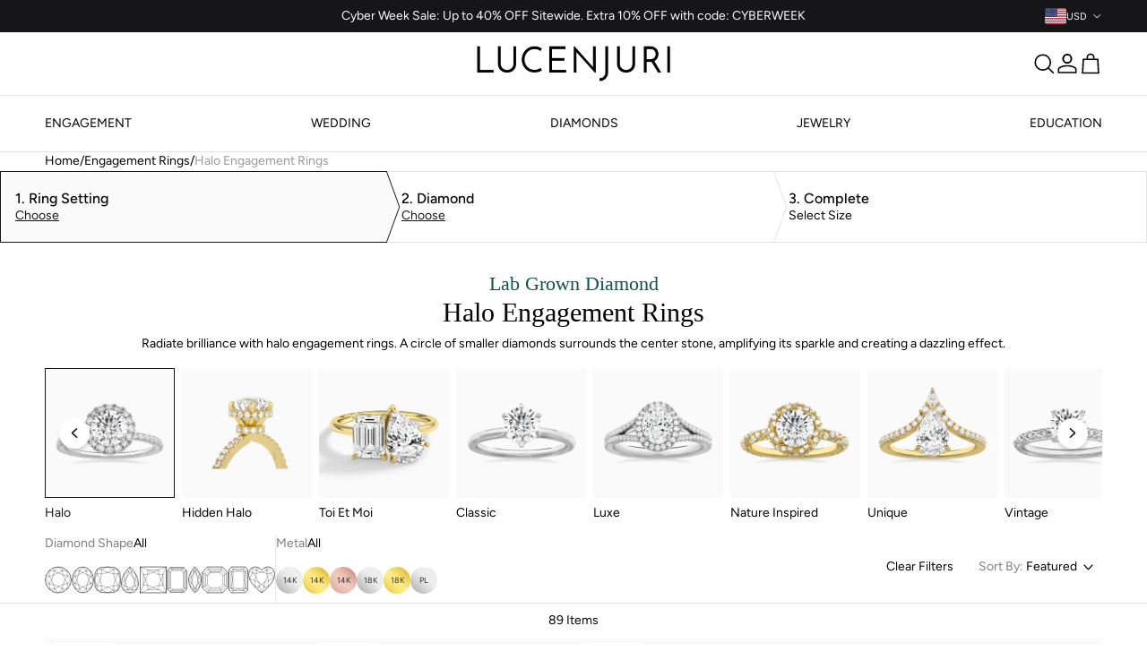

--- FILE ---
content_type: text/html; charset=utf-8
request_url: https://lucenjuri.com/collections/halo-engagement-rings
body_size: 101590
content:
<!doctype html>
<html
  class="no-js"
  lang="en"
  dir="ltr"
  data-page-type="collection"
  data-template="collection.engagement-ring-settings"
  data-handle="halo-engagement-rings"
>
  <head><meta charset="utf-8">

<meta name="viewport" content="width=device-width"><title>Lab Grown Diamond Halo Engagement Rings | Lucenjuri</title>


<link rel="canonical" href="https://lucenjuri.com/collections/halo-engagement-rings"><link rel="icon" href="//lucenjuri.com/cdn/shop/files/Lucenjuri_Square_Logo.png?crop=center&height=48&v=1743999580&width=48" type="image/png">
  <link rel="apple-touch-icon" href="//lucenjuri.com/cdn/shop/files/Lucenjuri_Square_Logo.png?crop=center&height=180&v=1743999580&width=180"><meta name="description" content="Radiate brilliance with lab diamond halo rings, featuring smaller diamonds encircling the center stone to amplify its sparkle and create a dazzling effect."><meta property="og:site_name" content="Lucenjuri">
<meta property="og:url" content="https://lucenjuri.com/collections/halo-engagement-rings">
<meta property="og:title" content="Lab Grown Diamond Halo Engagement Rings | Lucenjuri">
<meta property="og:type" content="product.group">
<meta property="og:description" content="Radiate brilliance with lab diamond halo rings, featuring smaller diamonds encircling the center stone to amplify its sparkle and create a dazzling effect."><meta property="og:image" content="http://lucenjuri.com/cdn/shop/collections/Halo_Engagement_Rings_Collection_Image.jpg?crop=center&height=1200&v=1712037785&width=1200">
  <meta property="og:image:secure_url" content="https://lucenjuri.com/cdn/shop/collections/Halo_Engagement_Rings_Collection_Image.jpg?crop=center&height=1200&v=1712037785&width=1200">
  <meta property="og:image:width" content="500">
  <meta property="og:image:height" content="500"><meta name="twitter:card" content="summary_large_image">
<meta name="twitter:title" content="Lab Grown Diamond Halo Engagement Rings | Lucenjuri">
<meta name="twitter:description" content="Radiate brilliance with lab diamond halo rings, featuring smaller diamonds encircling the center stone to amplify its sparkle and create a dazzling effect.">
<style data-shopify>:root {
    --shop-brand-color-primary: #161618;
    --shop-brand-color-primary-foreground: #ffffff;
    --shop-brand-color-secondary: #161618;
    --shop-brand-color-secondary-1: #161618;
    --shop-brand-color-secondary-foreground: #ffffff;
  }</style><style>
  

@font-face {
  font-family: Figtree;
  font-weight: 300;
  font-style: normal;
  font-display: swap;
  src: url("//lucenjuri.com/cdn/fonts/figtree/figtree_n3.e4cc0323f8b9feb279bf6ced9d868d88ce80289f.woff2") format("woff2"),
       url("//lucenjuri.com/cdn/fonts/figtree/figtree_n3.db79ac3fb83d054d99bd79fccf8e8782b5cf449e.woff") format("woff");
}

@font-face {
  font-family: Figtree;
  font-weight: 400;
  font-style: normal;
  font-display: swap;
  src: url("//lucenjuri.com/cdn/fonts/figtree/figtree_n4.3c0838aba1701047e60be6a99a1b0a40ce9b8419.woff2") format("woff2"),
       url("//lucenjuri.com/cdn/fonts/figtree/figtree_n4.c0575d1db21fc3821f17fd6617d3dee552312137.woff") format("woff");
}

@font-face {
  font-family: Figtree;
  font-weight: 500;
  font-style: normal;
  font-display: swap;
  src: url("//lucenjuri.com/cdn/fonts/figtree/figtree_n5.3b6b7df38aa5986536945796e1f947445832047c.woff2") format("woff2"),
       url("//lucenjuri.com/cdn/fonts/figtree/figtree_n5.f26bf6dcae278b0ed902605f6605fa3338e81dab.woff") format("woff");
}

@font-face {
  font-family: Figtree;
  font-weight: 600;
  font-style: normal;
  font-display: swap;
  src: url("//lucenjuri.com/cdn/fonts/figtree/figtree_n5.3b6b7df38aa5986536945796e1f947445832047c.woff2") format("woff2"),
       url("//lucenjuri.com/cdn/fonts/figtree/figtree_n5.f26bf6dcae278b0ed902605f6605fa3338e81dab.woff") format("woff");
}

@font-face {
  font-family: Figtree;
  font-weight: 700;
  font-style: normal;
  font-display: swap;
  src: url("//lucenjuri.com/cdn/fonts/figtree/figtree_n6.9d1ea52bb49a0a86cfd1b0383d00f83d3fcc14de.woff2") format("woff2"),
       url("//lucenjuri.com/cdn/fonts/figtree/figtree_n6.f0fcdea525a0e47b2ae4ab645832a8e8a96d31d3.woff") format("woff");
}

@font-face {
  font-family: Figtree;
  font-weight: 800;
  font-style: normal;
  font-display: swap;
  src: url("//lucenjuri.com/cdn/fonts/figtree/figtree_n7.2fd9bfe01586148e644724096c9d75e8c7a90e55.woff2") format("woff2"),
       url("//lucenjuri.com/cdn/fonts/figtree/figtree_n7.ea05de92d862f9594794ab281c4c3a67501ef5fc.woff") format("woff");
}

@font-face {
  font-family: Figtree;
  font-weight: 900;
  font-style: normal;
  font-display: swap;
  src: url("//lucenjuri.com/cdn/fonts/figtree/figtree_n8.9ff6d071825a72d8671959a058f3e57a9f1ff61f.woff2") format("woff2"),
       url("//lucenjuri.com/cdn/fonts/figtree/figtree_n8.717cfbca15cfe9904984ba933599ab134f457561.woff") format("woff");
}



@font-face {
  font-family: Figtree;
  font-weight: 300;
  font-style: italic;
  font-display: swap;
  src: url("//lucenjuri.com/cdn/fonts/figtree/figtree_i3.914abbe7a583759f0a18bf02652c9ee1f4bb1c6d.woff2") format("woff2"),
       url("//lucenjuri.com/cdn/fonts/figtree/figtree_i3.3d7354f07ddb3c61082efcb69896c65d6c00d9fa.woff") format("woff");
}

@font-face {
  font-family: Figtree;
  font-weight: 400;
  font-style: italic;
  font-display: swap;
  src: url("//lucenjuri.com/cdn/fonts/figtree/figtree_i4.89f7a4275c064845c304a4cf8a4a586060656db2.woff2") format("woff2"),
       url("//lucenjuri.com/cdn/fonts/figtree/figtree_i4.6f955aaaafc55a22ffc1f32ecf3756859a5ad3e2.woff") format("woff");
}

@font-face {
  font-family: Figtree;
  font-weight: 500;
  font-style: italic;
  font-display: swap;
  src: url("//lucenjuri.com/cdn/fonts/figtree/figtree_i5.969396f679a62854cf82dbf67acc5721e41351f0.woff2") format("woff2"),
       url("//lucenjuri.com/cdn/fonts/figtree/figtree_i5.93bc1cad6c73ca9815f9777c49176dfc9d2890dd.woff") format("woff");
}

@font-face {
  font-family: Figtree;
  font-weight: 600;
  font-style: italic;
  font-display: swap;
  src: url("//lucenjuri.com/cdn/fonts/figtree/figtree_i5.969396f679a62854cf82dbf67acc5721e41351f0.woff2") format("woff2"),
       url("//lucenjuri.com/cdn/fonts/figtree/figtree_i5.93bc1cad6c73ca9815f9777c49176dfc9d2890dd.woff") format("woff");
}

@font-face {
  font-family: Figtree;
  font-weight: 700;
  font-style: italic;
  font-display: swap;
  src: url("//lucenjuri.com/cdn/fonts/figtree/figtree_i6.702baae75738b446cfbed6ac0d60cab7b21e61ba.woff2") format("woff2"),
       url("//lucenjuri.com/cdn/fonts/figtree/figtree_i6.6b8dc40d16c9905d29525156e284509f871ce8f9.woff") format("woff");
}

@font-face {
  font-family: Figtree;
  font-weight: 800;
  font-style: italic;
  font-display: swap;
  src: url("//lucenjuri.com/cdn/fonts/figtree/figtree_i7.06add7096a6f2ab742e09ec7e498115904eda1fe.woff2") format("woff2"),
       url("//lucenjuri.com/cdn/fonts/figtree/figtree_i7.ee584b5fcaccdbb5518c0228158941f8df81b101.woff") format("woff");
}

@font-face {
  font-family: Figtree;
  font-weight: 900;
  font-style: italic;
  font-display: swap;
  src: url("//lucenjuri.com/cdn/fonts/figtree/figtree_i8.02c752aa45f8bfed6242103af0fc34886d746eb5.woff2") format("woff2"),
       url("//lucenjuri.com/cdn/fonts/figtree/figtree_i8.f1742e2cfd8cc8b67d71cdb4f81b9a94bc054d9a.woff") format("woff");
}


  
  
:root {
  --page-container-width:          1600px;
  --reading-container-width:       720px;
  --divider-opacity:               0.14;
  --gutter-large:                  30px;
  --gutter-desktop:                20px;
  --gutter-mobile:                 16px;
  --section-padding:               50px;
  --larger-section-padding:        80px;
  --larger-section-padding-mobile: 40px;
  --largest-section-padding:       110px;
  --aos-animate-duration:          0.6s;

  --base-font-family:              Figtree, sans-serif;
  --base-font-weight:              400;
  --base-font-style:               normal;
  --heading-font-family:           "New York", Iowan Old Style, Apple Garamond, Baskerville, Times New Roman, Droid Serif, Times, Source Serif Pro, serif, Apple Color Emoji, Segoe UI Emoji, Segoe UI Symbol;
  --heading-font-weight:           400;
  --heading-font-style:            normal;
  --logo-font-family:              Figtree, sans-serif;
  --logo-font-weight:              400;
  --logo-font-style:               normal;
  --nav-font-family:               Figtree, sans-serif;
  --nav-font-weight:               400;
  --nav-font-style:                normal;

  --base-text-size:14px;
  --base-line-height:              1.6;
  --input-text-size:16px;
  --smaller-text-size-1:11px;
  --smaller-text-size-2:14px;
  --smaller-text-size-3:11px;
  --smaller-text-size-4:10px;
  --larger-text-size:28px;
  --super-large-text-size:49px;
  --super-large-mobile-text-size:22px;
  --larger-mobile-text-size:22px;
  --logo-text-size:24px;--btn-letter-spacing: 0.08em;
    --btn-text-transform: uppercase;
    --button-text-size: 12px;
    --quickbuy-button-text-size: 12;
    --small-feature-link-font-size: 0.75em;
    --input-btn-padding-top:             1.2em;
    --input-btn-padding-bottom:          1.2em;--heading-text-transform:none;
  --nav-text-size:                      14px;
  --mobile-menu-font-weight:            inherit;

  --body-bg-color:                      255 255 255;
  --bg-color:                           255 255 255;
  --body-text-color:                    1 1 1;
  --text-color:                         1 1 1;

  --header-text-col:                    #010101;--header-text-hover-col:             var(--main-nav-link-hover-col);--header-bg-col:                     #ffffff;
  --heading-color:                     1 1 1;
  --body-heading-color:                1 1 1;
  --heading-divider-col:               #dfe3e8;

  --logo-col:                          #010101;
  --main-nav-bg:                       #ffffff;
  --main-nav-link-col:                 #010101;
  --main-nav-link-hover-col:           #115448;
  --main-nav-link-featured-col:        #115448;

  --link-color:                        17 84 72;
  --body-link-color:                   17 84 72;

  --btn-bg-color:                        22 22 24;
  --btn-bg-hover-color:                  17 84 72;
  --btn-border-color:                    22 22 24;
  --btn-border-hover-color:              17 84 72;
  --btn-text-color:                      255 255 255;
  --btn-text-hover-color:                255 255 255;--btn-alt-bg-color:                    22 22 24;
  --btn-alt-text-color:                  255 255 255;
  --btn-alt-border-color:                22 22 24;
  --btn-alt-border-hover-color:          22 22 24;--btn-ter-bg-color:                    235 235 235;
  --btn-ter-text-color:                  0 0 0;
  --btn-ter-bg-hover-color:              22 22 24;
  --btn-ter-text-hover-color:            255 255 255;--btn-border-radius: 0;--color-scheme-default:                             #ffffff;
  --color-scheme-default-color:                       255 255 255;
  --color-scheme-default-text-color:                  1 1 1;
  --color-scheme-default-head-color:                  1 1 1;
  --color-scheme-default-link-color:                  17 84 72;
  --color-scheme-default-btn-text-color:              255 255 255;
  --color-scheme-default-btn-text-hover-color:        255 255 255;
  --color-scheme-default-btn-bg-color:                22 22 24;
  --color-scheme-default-btn-bg-hover-color:          17 84 72;
  --color-scheme-default-btn-border-color:            22 22 24;
  --color-scheme-default-btn-border-hover-color:      17 84 72;
  --color-scheme-default-btn-alt-text-color:          255 255 255;
  --color-scheme-default-btn-alt-bg-color:            22 22 24;
  --color-scheme-default-btn-alt-border-color:        22 22 24;
  --color-scheme-default-btn-alt-border-hover-color:  22 22 24;

  --color-scheme-1:                             rgba(0,0,0,0);
  --color-scheme-1-color:                       0 0 0;
  --color-scheme-1-text-color:                  1 1 1;
  --color-scheme-1-head-color:                  1 1 1;
  --color-scheme-1-link-color:                  17 84 72;
  --color-scheme-1-btn-text-color:              255 255 255;
  --color-scheme-1-btn-text-hover-color:        255 255 255;
  --color-scheme-1-btn-bg-color:                1 1 1;
  --color-scheme-1-btn-bg-hover-color:          0 0 0;
  --color-scheme-1-btn-border-color:            1 1 1;
  --color-scheme-1-btn-border-hover-color:      0 0 0;
  --color-scheme-1-btn-alt-text-color:          1 1 1;
  --color-scheme-1-btn-alt-bg-color:            0 0 0;
  --color-scheme-1-btn-alt-border-color:        1 1 1;
  --color-scheme-1-btn-alt-border-hover-color:  1 1 1;

  --color-scheme-2:                             #f8f8f8;
  --color-scheme-2-color:                       248 248 248;
  --color-scheme-2-text-color:                  1 1 1;
  --color-scheme-2-head-color:                  1 1 1;
  --color-scheme-2-link-color:                  17 84 72;
  --color-scheme-2-btn-text-color:              255 255 255;
  --color-scheme-2-btn-text-hover-color:        255 255 255;
  --color-scheme-2-btn-bg-color:                17 84 72;
  --color-scheme-2-btn-bg-hover-color:          15 75 64;
  --color-scheme-2-btn-border-color:            17 84 72;
  --color-scheme-2-btn-border-hover-color:      15 75 64;
  --color-scheme-2-btn-alt-text-color:          1 1 1;
  --color-scheme-2-btn-alt-bg-color:            255 255 255;
  --color-scheme-2-btn-alt-border-color:        1 1 1;
  --color-scheme-2-btn-alt-border-hover-color:  1 1 1;

  /* Shop Pay payment terms */
  --payment-terms-background-color:    #ffffff;--quickbuy-bg: 255 255 255;--body-input-background-color:       rgb(var(--body-bg-color));
  --input-background-color:            rgb(var(--body-bg-color));
  --body-input-text-color:             var(--body-text-color);
  --input-text-color:                  var(--body-text-color);
  --body-input-border-color:           rgb(192, 192, 192);
  --input-border-color:                rgb(192, 192, 192);
  --input-border-color-hover:          rgb(115, 115, 115);
  --input-border-color-active:         rgb(1, 1, 1);

  --swatch-cross-svg:                  url("data:image/svg+xml,%3Csvg xmlns='http://www.w3.org/2000/svg' width='240' height='240' viewBox='0 0 24 24' fill='none' stroke='rgb(192, 192, 192)' stroke-width='0.09' preserveAspectRatio='none' %3E%3Cline x1='24' y1='0' x2='0' y2='24'%3E%3C/line%3E%3C/svg%3E");
  --swatch-cross-hover:                url("data:image/svg+xml,%3Csvg xmlns='http://www.w3.org/2000/svg' width='240' height='240' viewBox='0 0 24 24' fill='none' stroke='rgb(115, 115, 115)' stroke-width='0.09' preserveAspectRatio='none' %3E%3Cline x1='24' y1='0' x2='0' y2='24'%3E%3C/line%3E%3C/svg%3E");
  --swatch-cross-active:               url("data:image/svg+xml,%3Csvg xmlns='http://www.w3.org/2000/svg' width='240' height='240' viewBox='0 0 24 24' fill='none' stroke='rgb(1, 1, 1)' stroke-width='0.09' preserveAspectRatio='none' %3E%3Cline x1='24' y1='0' x2='0' y2='24'%3E%3C/line%3E%3C/svg%3E");

  --footer-divider-col:                #dfe3e8;
  --footer-text-col:                   1 1 1;
  --footer-heading-col:                1 1 1;
  --footer-bg:                         #f8f8f8;--product-label-overlay-justify: flex-start;--product-label-overlay-align: flex-start;--product-label-overlay-reduction-text:   #ffffff;
  --product-label-overlay-reduction-bg:     #c20000;
  --product-label-overlay-stock-text:       #ffffff;
  --product-label-overlay-stock-bg:         #09728c;
  --product-label-overlay-new-text:         #ffffff;
  --product-label-overlay-new-bg:           #c16452;
  --product-label-overlay-meta-text:        #ffffff;
  --product-label-overlay-meta-bg:          #bd2585;
  --product-label-sale-text:                #010101;
  --product-label-sold-text:                #010101;
  --product-label-preorder-text:            #115448;

  --product-block-crop-align:               center;

  
  --product-block-price-align:              flex-start;
  --product-block-price-item-margin-start:  initial;
  --product-block-price-item-margin-end:    .5rem;
  

  --collection-block-image-position:   center center;

  --swatch-picker-image-size:          40px;
  --swatch-crop-align:                 center center;

  --image-overlay-text-color:          1 1 1;--image-overlay-bg:                  rgba(0, 0, 0, 0.12);
  --image-overlay-shadow-start:        rgb(0 0 0 / 0.16);
  --image-overlay-box-opacity:         0.88;.image-overlay--bg-box .text-overlay .text-overlay__text {
      --image-overlay-box-bg: 255 255 255;
      --heading-color: var(--body-heading-color);
      --text-color: var(--body-text-color);
      --link-color: var(--body-link-color);
    }--product-inventory-ok-box-color:            #f2faf0;
  --product-inventory-ok-text-color:           #108043;
  --product-inventory-ok-icon-box-fill-color:  #fff;
  --product-inventory-low-box-color:           #fcf1cd;
  --product-inventory-low-text-color:          #dd9a1a;
  --product-inventory-low-icon-box-fill-color: #fff;
  --product-inventory-low-text-color-channels: 16, 128, 67;
  --product-inventory-ok-text-color-channels:  221, 154, 26;

  --rating-star-color: 22 22 24;
}

.use-color-scheme--default {
  --product-label-sale-text:           #010101;
  --product-label-sold-text:           #010101;
  --product-label-preorder-text:       #115448;
  --input-background-color:            rgb(var(--body-bg-color));
  --input-text-color:                  var(--body-input-text-color);
  --input-border-color:                rgb(192, 192, 192);
  --input-border-color-hover:          rgb(115, 115, 115);
  --input-border-color-active:         rgb(1, 1, 1);
}
:root {
  --icon-enlarge-url: url(//lucenjuri.com/cdn/shop/t/33/assets/icon-enlarge.svg?v=61594677889748316251733476173);
}</style>

<link href="//lucenjuri.com/cdn/shop/t/33/assets/nouislider.min.css?v=37059483690359527951710312834" rel="stylesheet" type="text/css" media="all" />
<link href="//lucenjuri.com/cdn/shop/t/33/assets/hsd-main.css?v=144366050346472447051764057479" rel="stylesheet" type="text/css" media="all" />
<link href="//lucenjuri.com/cdn/shop/t/33/assets/main.css?v=20638426406853955771757414398" rel="stylesheet" type="text/css" media="all" />


<link href="//lucenjuri.com/cdn/shop/t/33/assets/hsd-engagement-ring-steps.css?v=168844348982103396611758870911" rel="stylesheet" type="text/css" media="all" />
<link href="//lucenjuri.com/cdn/shop/t/33/assets/hsd-custom-diamond-collection.css?v=151957666202550928781762927221" rel="stylesheet" type="text/css" media="all" />
    <link href="//lucenjuri.com/cdn/shop/t/33/assets/hsd-custom-jewelry-collection.css?v=32319589832963568031753861052" rel="stylesheet" type="text/css" media="all" />

   
    

    <script>window.performance && window.performance.mark && window.performance.mark('shopify.content_for_header.start');</script><meta name="google-site-verification" content="lCtDHSVNv54H8zxUNv6mHzfud-V5WWN4LZNUA5JLcN4">
<meta id="shopify-digital-wallet" name="shopify-digital-wallet" content="/65571520736/digital_wallets/dialog">
<meta name="shopify-checkout-api-token" content="6c6f317dcef9c6f8ca00254ac57e6329">
<meta id="in-context-paypal-metadata" data-shop-id="65571520736" data-venmo-supported="false" data-environment="production" data-locale="en_US" data-paypal-v4="true" data-currency="USD">
<link rel="alternate" type="application/atom+xml" title="Feed" href="/collections/halo-engagement-rings.atom" />
<link rel="next" href="/collections/halo-engagement-rings?page=2">
<link rel="alternate" type="application/json+oembed" href="https://lucenjuri.com/collections/halo-engagement-rings.oembed">
<script async="async" src="/checkouts/internal/preloads.js?locale=en-US"></script>
<link rel="preconnect" href="https://shop.app" crossorigin="anonymous">
<script async="async" src="https://shop.app/checkouts/internal/preloads.js?locale=en-US&shop_id=65571520736" crossorigin="anonymous"></script>
<script id="apple-pay-shop-capabilities" type="application/json">{"shopId":65571520736,"countryCode":"US","currencyCode":"USD","merchantCapabilities":["supports3DS"],"merchantId":"gid:\/\/shopify\/Shop\/65571520736","merchantName":"Lucenjuri","requiredBillingContactFields":["postalAddress","email","phone"],"requiredShippingContactFields":["postalAddress","email","phone"],"shippingType":"shipping","supportedNetworks":["visa","masterCard","amex","discover","elo","jcb"],"total":{"type":"pending","label":"Lucenjuri","amount":"1.00"},"shopifyPaymentsEnabled":true,"supportsSubscriptions":true}</script>
<script id="shopify-features" type="application/json">{"accessToken":"6c6f317dcef9c6f8ca00254ac57e6329","betas":["rich-media-storefront-analytics"],"domain":"lucenjuri.com","predictiveSearch":true,"shopId":65571520736,"locale":"en"}</script>
<script>var Shopify = Shopify || {};
Shopify.shop = "beyondbrilliant.myshopify.com";
Shopify.locale = "en";
Shopify.currency = {"active":"USD","rate":"1.0"};
Shopify.country = "US";
Shopify.theme = {"name":"Lucenjuri V3.0 ","id":140721225952,"schema_name":"Symmetry","schema_version":"7.1.2","theme_store_id":null,"role":"main"};
Shopify.theme.handle = "null";
Shopify.theme.style = {"id":null,"handle":null};
Shopify.cdnHost = "lucenjuri.com/cdn";
Shopify.routes = Shopify.routes || {};
Shopify.routes.root = "/";</script>
<script type="module">!function(o){(o.Shopify=o.Shopify||{}).modules=!0}(window);</script>
<script>!function(o){function n(){var o=[];function n(){o.push(Array.prototype.slice.apply(arguments))}return n.q=o,n}var t=o.Shopify=o.Shopify||{};t.loadFeatures=n(),t.autoloadFeatures=n()}(window);</script>
<script>
  window.ShopifyPay = window.ShopifyPay || {};
  window.ShopifyPay.apiHost = "shop.app\/pay";
  window.ShopifyPay.redirectState = null;
</script>
<script id="shop-js-analytics" type="application/json">{"pageType":"collection"}</script>
<script defer="defer" async type="module" src="//lucenjuri.com/cdn/shopifycloud/shop-js/modules/v2/client.init-shop-cart-sync_dlpDe4U9.en.esm.js"></script>
<script defer="defer" async type="module" src="//lucenjuri.com/cdn/shopifycloud/shop-js/modules/v2/chunk.common_FunKbpTJ.esm.js"></script>
<script type="module">
  await import("//lucenjuri.com/cdn/shopifycloud/shop-js/modules/v2/client.init-shop-cart-sync_dlpDe4U9.en.esm.js");
await import("//lucenjuri.com/cdn/shopifycloud/shop-js/modules/v2/chunk.common_FunKbpTJ.esm.js");

  window.Shopify.SignInWithShop?.initShopCartSync?.({"fedCMEnabled":true,"windoidEnabled":true});

</script>
<script>
  window.Shopify = window.Shopify || {};
  if (!window.Shopify.featureAssets) window.Shopify.featureAssets = {};
  window.Shopify.featureAssets['shop-js'] = {"shop-cart-sync":["modules/v2/client.shop-cart-sync_DIWHqfTk.en.esm.js","modules/v2/chunk.common_FunKbpTJ.esm.js"],"init-fed-cm":["modules/v2/client.init-fed-cm_CmNkGb1A.en.esm.js","modules/v2/chunk.common_FunKbpTJ.esm.js"],"shop-button":["modules/v2/client.shop-button_Dpfxl9vG.en.esm.js","modules/v2/chunk.common_FunKbpTJ.esm.js"],"shop-cash-offers":["modules/v2/client.shop-cash-offers_CtPYbIPM.en.esm.js","modules/v2/chunk.common_FunKbpTJ.esm.js","modules/v2/chunk.modal_n1zSoh3t.esm.js"],"init-windoid":["modules/v2/client.init-windoid_V_O5I0mt.en.esm.js","modules/v2/chunk.common_FunKbpTJ.esm.js"],"shop-toast-manager":["modules/v2/client.shop-toast-manager_p8J9W8kY.en.esm.js","modules/v2/chunk.common_FunKbpTJ.esm.js"],"init-shop-email-lookup-coordinator":["modules/v2/client.init-shop-email-lookup-coordinator_DUdFDmvK.en.esm.js","modules/v2/chunk.common_FunKbpTJ.esm.js"],"init-shop-cart-sync":["modules/v2/client.init-shop-cart-sync_dlpDe4U9.en.esm.js","modules/v2/chunk.common_FunKbpTJ.esm.js"],"pay-button":["modules/v2/client.pay-button_x_P2fRzB.en.esm.js","modules/v2/chunk.common_FunKbpTJ.esm.js"],"shop-login-button":["modules/v2/client.shop-login-button_C3-NmE42.en.esm.js","modules/v2/chunk.common_FunKbpTJ.esm.js","modules/v2/chunk.modal_n1zSoh3t.esm.js"],"avatar":["modules/v2/client.avatar_BTnouDA3.en.esm.js"],"init-shop-for-new-customer-accounts":["modules/v2/client.init-shop-for-new-customer-accounts_aeWumpsw.en.esm.js","modules/v2/client.shop-login-button_C3-NmE42.en.esm.js","modules/v2/chunk.common_FunKbpTJ.esm.js","modules/v2/chunk.modal_n1zSoh3t.esm.js"],"init-customer-accounts-sign-up":["modules/v2/client.init-customer-accounts-sign-up_CRLhpYdY.en.esm.js","modules/v2/client.shop-login-button_C3-NmE42.en.esm.js","modules/v2/chunk.common_FunKbpTJ.esm.js","modules/v2/chunk.modal_n1zSoh3t.esm.js"],"checkout-modal":["modules/v2/client.checkout-modal_EOl6FxyC.en.esm.js","modules/v2/chunk.common_FunKbpTJ.esm.js","modules/v2/chunk.modal_n1zSoh3t.esm.js"],"init-customer-accounts":["modules/v2/client.init-customer-accounts_BkuyBVsz.en.esm.js","modules/v2/client.shop-login-button_C3-NmE42.en.esm.js","modules/v2/chunk.common_FunKbpTJ.esm.js","modules/v2/chunk.modal_n1zSoh3t.esm.js"],"shop-follow-button":["modules/v2/client.shop-follow-button_DDNA7Aw9.en.esm.js","modules/v2/chunk.common_FunKbpTJ.esm.js","modules/v2/chunk.modal_n1zSoh3t.esm.js"],"lead-capture":["modules/v2/client.lead-capture_LZVhB0lN.en.esm.js","modules/v2/chunk.common_FunKbpTJ.esm.js","modules/v2/chunk.modal_n1zSoh3t.esm.js"],"shop-login":["modules/v2/client.shop-login_D4d_T_FR.en.esm.js","modules/v2/chunk.common_FunKbpTJ.esm.js","modules/v2/chunk.modal_n1zSoh3t.esm.js"],"payment-terms":["modules/v2/client.payment-terms_g-geHK5T.en.esm.js","modules/v2/chunk.common_FunKbpTJ.esm.js","modules/v2/chunk.modal_n1zSoh3t.esm.js"]};
</script>
<script id="__st">var __st={"a":65571520736,"offset":-18000,"reqid":"d991e164-0819-433a-a127-317ba7fd5078-1765416363","pageurl":"lucenjuri.com\/collections\/halo-engagement-rings","u":"4c71a74d9a44","p":"collection","rtyp":"collection","rid":409396773088};</script>
<script>window.ShopifyPaypalV4VisibilityTracking = true;</script>
<script id="captcha-bootstrap">!function(){'use strict';const t='contact',e='account',n='new_comment',o=[[t,t],['blogs',n],['comments',n],[t,'customer']],c=[[e,'customer_login'],[e,'guest_login'],[e,'recover_customer_password'],[e,'create_customer']],r=t=>t.map((([t,e])=>`form[action*='/${t}']:not([data-nocaptcha='true']) input[name='form_type'][value='${e}']`)).join(','),a=t=>()=>t?[...document.querySelectorAll(t)].map((t=>t.form)):[];function s(){const t=[...o],e=r(t);return a(e)}const i='password',u='form_key',d=['recaptcha-v3-token','g-recaptcha-response','h-captcha-response',i],f=()=>{try{return window.sessionStorage}catch{return}},m='__shopify_v',_=t=>t.elements[u];function p(t,e,n=!1){try{const o=window.sessionStorage,c=JSON.parse(o.getItem(e)),{data:r}=function(t){const{data:e,action:n}=t;return t[m]||n?{data:e,action:n}:{data:t,action:n}}(c);for(const[e,n]of Object.entries(r))t.elements[e]&&(t.elements[e].value=n);n&&o.removeItem(e)}catch(o){console.error('form repopulation failed',{error:o})}}const l='form_type',E='cptcha';function T(t){t.dataset[E]=!0}const w=window,h=w.document,L='Shopify',v='ce_forms',y='captcha';let A=!1;((t,e)=>{const n=(g='f06e6c50-85a8-45c8-87d0-21a2b65856fe',I='https://cdn.shopify.com/shopifycloud/storefront-forms-hcaptcha/ce_storefront_forms_captcha_hcaptcha.v1.5.2.iife.js',D={infoText:'Protected by hCaptcha',privacyText:'Privacy',termsText:'Terms'},(t,e,n)=>{const o=w[L][v],c=o.bindForm;if(c)return c(t,g,e,D).then(n);var r;o.q.push([[t,g,e,D],n]),r=I,A||(h.body.append(Object.assign(h.createElement('script'),{id:'captcha-provider',async:!0,src:r})),A=!0)});var g,I,D;w[L]=w[L]||{},w[L][v]=w[L][v]||{},w[L][v].q=[],w[L][y]=w[L][y]||{},w[L][y].protect=function(t,e){n(t,void 0,e),T(t)},Object.freeze(w[L][y]),function(t,e,n,w,h,L){const[v,y,A,g]=function(t,e,n){const i=e?o:[],u=t?c:[],d=[...i,...u],f=r(d),m=r(i),_=r(d.filter((([t,e])=>n.includes(e))));return[a(f),a(m),a(_),s()]}(w,h,L),I=t=>{const e=t.target;return e instanceof HTMLFormElement?e:e&&e.form},D=t=>v().includes(t);t.addEventListener('submit',(t=>{const e=I(t);if(!e)return;const n=D(e)&&!e.dataset.hcaptchaBound&&!e.dataset.recaptchaBound,o=_(e),c=g().includes(e)&&(!o||!o.value);(n||c)&&t.preventDefault(),c&&!n&&(function(t){try{if(!f())return;!function(t){const e=f();if(!e)return;const n=_(t);if(!n)return;const o=n.value;o&&e.removeItem(o)}(t);const e=Array.from(Array(32),(()=>Math.random().toString(36)[2])).join('');!function(t,e){_(t)||t.append(Object.assign(document.createElement('input'),{type:'hidden',name:u})),t.elements[u].value=e}(t,e),function(t,e){const n=f();if(!n)return;const o=[...t.querySelectorAll(`input[type='${i}']`)].map((({name:t})=>t)),c=[...d,...o],r={};for(const[a,s]of new FormData(t).entries())c.includes(a)||(r[a]=s);n.setItem(e,JSON.stringify({[m]:1,action:t.action,data:r}))}(t,e)}catch(e){console.error('failed to persist form',e)}}(e),e.submit())}));const S=(t,e)=>{t&&!t.dataset[E]&&(n(t,e.some((e=>e===t))),T(t))};for(const o of['focusin','change'])t.addEventListener(o,(t=>{const e=I(t);D(e)&&S(e,y())}));const B=e.get('form_key'),M=e.get(l),P=B&&M;t.addEventListener('DOMContentLoaded',(()=>{const t=y();if(P)for(const e of t)e.elements[l].value===M&&p(e,B);[...new Set([...A(),...v().filter((t=>'true'===t.dataset.shopifyCaptcha))])].forEach((e=>S(e,t)))}))}(h,new URLSearchParams(w.location.search),n,t,e,['guest_login'])})(!0,!0)}();</script>
<script integrity="sha256-52AcMU7V7pcBOXWImdc/TAGTFKeNjmkeM1Pvks/DTgc=" data-source-attribution="shopify.loadfeatures" defer="defer" src="//lucenjuri.com/cdn/shopifycloud/storefront/assets/storefront/load_feature-81c60534.js" crossorigin="anonymous"></script>
<script crossorigin="anonymous" defer="defer" src="//lucenjuri.com/cdn/shopifycloud/storefront/assets/shopify_pay/storefront-65b4c6d7.js?v=20250812"></script>
<script data-source-attribution="shopify.dynamic_checkout.dynamic.init">var Shopify=Shopify||{};Shopify.PaymentButton=Shopify.PaymentButton||{isStorefrontPortableWallets:!0,init:function(){window.Shopify.PaymentButton.init=function(){};var t=document.createElement("script");t.src="https://lucenjuri.com/cdn/shopifycloud/portable-wallets/latest/portable-wallets.en.js",t.type="module",document.head.appendChild(t)}};
</script>
<script data-source-attribution="shopify.dynamic_checkout.buyer_consent">
  function portableWalletsHideBuyerConsent(e){var t=document.getElementById("shopify-buyer-consent"),n=document.getElementById("shopify-subscription-policy-button");t&&n&&(t.classList.add("hidden"),t.setAttribute("aria-hidden","true"),n.removeEventListener("click",e))}function portableWalletsShowBuyerConsent(e){var t=document.getElementById("shopify-buyer-consent"),n=document.getElementById("shopify-subscription-policy-button");t&&n&&(t.classList.remove("hidden"),t.removeAttribute("aria-hidden"),n.addEventListener("click",e))}window.Shopify?.PaymentButton&&(window.Shopify.PaymentButton.hideBuyerConsent=portableWalletsHideBuyerConsent,window.Shopify.PaymentButton.showBuyerConsent=portableWalletsShowBuyerConsent);
</script>
<script data-source-attribution="shopify.dynamic_checkout.cart.bootstrap">document.addEventListener("DOMContentLoaded",(function(){function t(){return document.querySelector("shopify-accelerated-checkout-cart, shopify-accelerated-checkout")}if(t())Shopify.PaymentButton.init();else{new MutationObserver((function(e,n){t()&&(Shopify.PaymentButton.init(),n.disconnect())})).observe(document.body,{childList:!0,subtree:!0})}}));
</script>
<link id="shopify-accelerated-checkout-styles" rel="stylesheet" media="screen" href="https://lucenjuri.com/cdn/shopifycloud/portable-wallets/latest/accelerated-checkout-backwards-compat.css" crossorigin="anonymous">
<style id="shopify-accelerated-checkout-cart">
        #shopify-buyer-consent {
  margin-top: 1em;
  display: inline-block;
  width: 100%;
}

#shopify-buyer-consent.hidden {
  display: none;
}

#shopify-subscription-policy-button {
  background: none;
  border: none;
  padding: 0;
  text-decoration: underline;
  font-size: inherit;
  cursor: pointer;
}

#shopify-subscription-policy-button::before {
  box-shadow: none;
}

      </style>

<script>window.performance && window.performance.mark && window.performance.mark('shopify.content_for_header.end');</script>

    
<script>
  document.documentElement.className = document.documentElement.className.replace('no-js', 'js');
  window.theme = {
    device: {
      hasTouch: window.matchMedia('(any-pointer: coarse)').matches,
      hasHover: window.matchMedia('(hover: hover)').matches
    },
    mediaQueries: {
      md: '(min-width: 768px)',
      productMediaCarouselBreak: '(min-width: 1041px)'
    },
    routes: {
      base: 'https://lucenjuri.com',
      cart: '/cart',
      cartAdd: '/cart/add.js',
      cartUpdate: '/cart/update.js',
      predictiveSearch: '/search/suggest'
    },
    strings: {
      cartTermsConfirmation: "You must agree to the terms and conditions before continuing.",
      cartItemsQuantityError: "You can only add [QUANTITY] of this item to your cart.",
      generalSearchViewAll: "View all search results",
      noStock: "Sold out",
      noVariant: "Unavailable",
      productsProductChooseA: "Choose a",
      generalSearchPages: "Pages",
      generalSearchNoResultsWithoutTerms: "Sorry, we couldnʼt find any results",
      shippingCalculator: {
        singleRate: "There is one shipping rate for this destination:",
        multipleRates: "There are multiple shipping rates for this destination:",
        noRates: "We do not ship to this destination."
      }
    },
    settings: {
      moneyFormat: "${{amount}}",
      moneyWithCurrencyFormat: "${{amount}} USD",
      cartType: "page",
      afterAddToCart: "page",
      quickbuyStyle: "off",
      externalLinksNewTab: true,
      internalLinksSmoothScroll: true
    }
  }

  theme.inlineNavigationCheck = function() {
    var pageHeader = document.querySelector('.pageheader'),
        inlineNavContainer = pageHeader.querySelector('.logo-area__left__inner'),
        inlineNav = inlineNavContainer.querySelector('.navigation--left');
    if (inlineNav && getComputedStyle(inlineNav).display != 'none') {
      var inlineMenuCentered = document.querySelector('.pageheader--layout-inline-menu-center'),
          logoContainer = document.querySelector('.logo-area__middle__inner');
      if(inlineMenuCentered) {
        var rightWidth = document.querySelector('.logo-area__right__inner').clientWidth,
            middleWidth = logoContainer.clientWidth,
            logoArea = document.querySelector('.logo-area'),
            computedLogoAreaStyle = getComputedStyle(logoArea),
            logoAreaInnerWidth = logoArea.clientWidth - Math.ceil(parseFloat(computedLogoAreaStyle.paddingLeft)) - Math.ceil(parseFloat(computedLogoAreaStyle.paddingRight)),
            availableNavWidth = logoAreaInnerWidth - Math.max(rightWidth, middleWidth) * 2 - 40;
        inlineNavContainer.style.maxWidth = availableNavWidth + 'px';
      }

      var firstInlineNavLink = inlineNav.querySelector('.navigation__item:first-child'),
          lastInlineNavLink = inlineNav.querySelector('.navigation__item:last-child');
      if (lastInlineNavLink) {
        var inlineNavWidth = null;
        if(document.querySelector('html[dir=rtl]')) {
          inlineNavWidth = firstInlineNavLink.offsetLeft - lastInlineNavLink.offsetLeft + firstInlineNavLink.offsetWidth;
        } else {
          inlineNavWidth = lastInlineNavLink.offsetLeft - firstInlineNavLink.offsetLeft + lastInlineNavLink.offsetWidth;
        }
        if (inlineNavContainer.offsetWidth >= inlineNavWidth) {
          pageHeader.classList.add('pageheader--layout-inline-permitted');
          var tallLogo = logoContainer.clientHeight > lastInlineNavLink.clientHeight + 20;
          if (tallLogo) {
            inlineNav.classList.add('navigation--tight-underline');
          } else {
            inlineNav.classList.remove('navigation--tight-underline');
          }
        } else {
          pageHeader.classList.remove('pageheader--layout-inline-permitted');
        }
      }
    }
  };

  theme.setInitialHeaderHeightProperty = () => {
    const section = document.querySelector('.section-header');
    if (section) {
      document.documentElement.style.setProperty('--theme-header-height', Math.ceil(section.clientHeight) + 'px');
    }
  };
</script>


<script>
  window.HSD_ER_COOKIE_EXPIRE = 7;
  const hsd = {
    api_base: window.location.origin === "https://127.0.0.1" ? "https://127.0.0.1" : "https://api.lucenjuridatabase.com",
    routes: {
      settings: "/collections/engagement-ring-settings",
      diamonds: "/collections/lab-grown-diamonds",
      jewelry_diamonds: "\/collections\/lab-created-diamonds",
    },files_url: "https://lucenjuri.com/cdn/shop/files/",
    textToHandle: (text) => {
      if (!text) return "";
      return text
        .toLowerCase()
        .replace(/ /g, "-")
        .replace(/[^a-zA-Z0-9-]/g, "");
    },
    
    getErCollectionUrl: (type, value) => {
      value = hsd.textToHandle(value);
      let handle = "engagement-ring-settings";
      if (value) {
        switch (type) {
          case "shape":
            handle = `${value}-diamond-engagement-rings`;
            break;
          case "metal":
            handle = `engagement-ring-settings-${value}`;
            break;
          case "style":
            handle = `${value}-engagement-rings`;
            break;
        }
      }
      return Shopify.routes.root + "collections/" + handle;
    },
    er: {
      
      delivery_days: 15,
      
      selected_diamond: null,
      selected_setting: null,
      getConfirmUrl: (handle, variant_id) => {
        return Shopify.routes.root + "products/" + handle + "?variant=" + variant_id + "&view=engagement-ring-confirm"; 
      },
    },
    custom: {
      necklaces: {
        collection_url: "\/collections\/lab-grown-diamond-necklaces"
      }
    },
    
    shapes: ["Round","Oval","Cushion","Pear","Princess","Emerald","Marquise","Asscher","Radiant","Heart","Emerald and Pear","Pear and Emerald","Oval and Pear","Pear and Oval","Round and Round","Round and Oval","Round and Halo Pear","Round and Pear","Pear and Cushion","Heart and Round","Radiant and Pear","Princess and Pear","Oval and Marquise","Pear and Marquise","Pear and Pear"],
    metals: ["14K White Gold","14K Yellow Gold","14K Rose Gold","18K White Gold","18K Yellow Gold","Platinum","White Gold","Yellow Gold","Rose Gold"],
    metalImages: ["\/\/lucenjuri.com\/cdn\/shop\/files\/engagement-rings-metal-14k-white-gold.png?v=1721184459","\/\/lucenjuri.com\/cdn\/shop\/files\/engagement-rings-metal-14k-yellow-gold.png?v=1721184458","\/\/lucenjuri.com\/cdn\/shop\/files\/engagement-rings-metal-rose-gold.png?v=1709030592","\/\/lucenjuri.com\/cdn\/shop\/files\/engagement-rings-metal-18k-white-gold.png?v=1709030592","\/\/lucenjuri.com\/cdn\/shop\/files\/engagement-rings-metal-18k-yellow-gold.png?v=1709030592","\/\/lucenjuri.com\/cdn\/shop\/files\/engagement-rings-metal-platinum.png?v=1709030592","\/\/lucenjuri.com\/cdn\/shop\/files\/white-gold.png?v=1722595943","\/\/lucenjuri.com\/cdn\/shop\/files\/yellow-gold.png?v=1722595943","\/\/lucenjuri.com\/cdn\/shop\/files\/rose-gold.png?v=1722595943"],
  }
  window.hsd = hsd;
</script>

    <script>
const Cookie = {
  set: (name, value, days) => {
    let expires = "";
    if (days) {
      const date = new Date();
      date.setTime(date.getTime() + days * 24 * 60 * 60 * 1000);
      expires = "; expires=" + date.toUTCString();
    }
    document.cookie = name + "=" + (value || "") + expires + "; path=/;";
  },

  get: (name) => {
    const nameEQ = name + "=";
    const ca = document.cookie.split(";");
    for (let i = 0; i < ca.length; i++) {
      let c = ca[i];
      while (c.charAt(0) == " ") c = c.substring(1, c.length);
      if (c.indexOf(nameEQ) == 0)
        return decodeURIComponent(c.substring(nameEQ.length, c.length));
    }
    return null;
  },

  delete: (name) => {
    document.cookie = name + '=; expires=Thu, 01 Jan 1970 00:00:00 UTC; path=/;';
  }
}
</script>

    <script src="//lucenjuri.com/cdn/shop/t/33/assets/hsd-website-monitoring.js?v=43759685087213793471744092386" defer></script>

    <script src="//lucenjuri.com/cdn/shop/t/33/assets/jquery.min.js?v=147293088974801289311732789477" defer></script>
    <script src="//lucenjuri.com/cdn/shop/t/33/assets/nouislider.min.js?v=52247572922176386261710312835" defer></script>
    <script src="//lucenjuri.com/cdn/shop/t/33/assets/main.js?v=66933730433444639621708937930" defer></script>
      <script src="//lucenjuri.com/cdn/shop/t/33/assets/animate-on-scroll.js?v=15249566486942820451708937935" defer></script>
      <link href="//lucenjuri.com/cdn/shop/t/33/assets/animate-on-scroll.css?v=35216439550296132921708937930" rel="stylesheet" type="text/css" media="all" />
    
<!-- CC Custom Head Start --><!-- CC Custom Head End -->
    <link href="//lucenjuri.com/cdn/shop/t/33/assets/ion.rangeSlider.min.css?v=163175026754315026961710312833" rel="stylesheet" type="text/css" media="all" />
    <script src="//lucenjuri.com/cdn/shop/t/33/assets/ion.rangeSlider.min.js?v=175507048169275933521710312834" defer></script>

    <script src="//lucenjuri.com/cdn/shop/t/33/assets/hsd-main.js?v=47312161193200826651765297566" type="module" defer></script>

    <meta name="google-site-verification" content="lCtDHSVNv54H8zxUNv6mHzfud-V5WWN4LZNUA5JLcN4">

    <meta name="p:domain_verify" content="849ffad0726677f79a160947fe831445">
  <!-- BEGIN app block: shopify://apps/okendo/blocks/theme-settings/bb689e69-ea70-4661-8fb7-ad24a2e23c29 --><!-- BEGIN app snippet: header-metafields -->










    <style data-oke-reviews-version="0.81.1" type="text/css" data-href="https://d3hw6dc1ow8pp2.cloudfront.net/reviews-widget-plus/css/okendo-reviews-styles.9d163ae1.css"></style><style data-oke-reviews-version="0.81.1" type="text/css" data-href="https://d3hw6dc1ow8pp2.cloudfront.net/reviews-widget-plus/css/modules/okendo-star-rating.4cb378a8.css"></style><style data-oke-reviews-version="0.81.1" type="text/css" data-href="https://d3hw6dc1ow8pp2.cloudfront.net/reviews-widget-plus/css/modules/okendo-reviews-summary.a0c9d7d6.css"></style><style type="text/css">.okeReviews[data-oke-container],div.okeReviews{font-size:14px;font-size:var(--oke-text-regular);font-weight:400;font-family:var(--oke-text-fontFamily);line-height:1.6}.okeReviews[data-oke-container] *,.okeReviews[data-oke-container] :after,.okeReviews[data-oke-container] :before,div.okeReviews *,div.okeReviews :after,div.okeReviews :before{box-sizing:border-box}.okeReviews[data-oke-container] h1,.okeReviews[data-oke-container] h2,.okeReviews[data-oke-container] h3,.okeReviews[data-oke-container] h4,.okeReviews[data-oke-container] h5,.okeReviews[data-oke-container] h6,div.okeReviews h1,div.okeReviews h2,div.okeReviews h3,div.okeReviews h4,div.okeReviews h5,div.okeReviews h6{font-size:1em;font-weight:400;line-height:1.4;margin:0}.okeReviews[data-oke-container] ul,div.okeReviews ul{padding:0;margin:0}.okeReviews[data-oke-container] li,div.okeReviews li{list-style-type:none;padding:0}.okeReviews[data-oke-container] p,div.okeReviews p{line-height:1.8;margin:0 0 4px}.okeReviews[data-oke-container] p:last-child,div.okeReviews p:last-child{margin-bottom:0}.okeReviews[data-oke-container] a,div.okeReviews a{text-decoration:none;color:inherit}.okeReviews[data-oke-container] button,div.okeReviews button{border-radius:0;border:0;box-shadow:none;margin:0;width:auto;min-width:auto;padding:0;background-color:transparent;min-height:auto}.okeReviews[data-oke-container] button,.okeReviews[data-oke-container] input,.okeReviews[data-oke-container] select,.okeReviews[data-oke-container] textarea,div.okeReviews button,div.okeReviews input,div.okeReviews select,div.okeReviews textarea{font-family:inherit;font-size:1em}.okeReviews[data-oke-container] label,.okeReviews[data-oke-container] select,div.okeReviews label,div.okeReviews select{display:inline}.okeReviews[data-oke-container] select,div.okeReviews select{width:auto}.okeReviews[data-oke-container] article,.okeReviews[data-oke-container] aside,div.okeReviews article,div.okeReviews aside{margin:0}.okeReviews[data-oke-container] table,div.okeReviews table{background:transparent;border:0;border-collapse:collapse;border-spacing:0;font-family:inherit;font-size:1em;table-layout:auto}.okeReviews[data-oke-container] table td,.okeReviews[data-oke-container] table th,.okeReviews[data-oke-container] table tr,div.okeReviews table td,div.okeReviews table th,div.okeReviews table tr{border:0;font-family:inherit;font-size:1em}.okeReviews[data-oke-container] table td,.okeReviews[data-oke-container] table th,div.okeReviews table td,div.okeReviews table th{background:transparent;font-weight:400;letter-spacing:normal;padding:0;text-align:left;text-transform:none;vertical-align:middle}.okeReviews[data-oke-container] table tr:hover td,.okeReviews[data-oke-container] table tr:hover th,div.okeReviews table tr:hover td,div.okeReviews table tr:hover th{background:transparent}.okeReviews[data-oke-container] fieldset,div.okeReviews fieldset{border:0;padding:0;margin:0;min-width:0}.okeReviews[data-oke-container] img,.okeReviews[data-oke-container] svg,div.okeReviews img,div.okeReviews svg{max-width:none}.okeReviews[data-oke-container] div:empty,div.okeReviews div:empty{display:block}.okeReviews[data-oke-container] .oke-icon:before,div.okeReviews .oke-icon:before{font-family:oke-widget-icons!important;font-style:normal;font-weight:400;font-variant:normal;text-transform:none;line-height:1;-webkit-font-smoothing:antialiased;-moz-osx-font-smoothing:grayscale;color:inherit}.okeReviews[data-oke-container] .oke-icon--select-arrow:before,div.okeReviews .oke-icon--select-arrow:before{content:""}.okeReviews[data-oke-container] .oke-icon--loading:before,div.okeReviews .oke-icon--loading:before{content:""}.okeReviews[data-oke-container] .oke-icon--pencil:before,div.okeReviews .oke-icon--pencil:before{content:""}.okeReviews[data-oke-container] .oke-icon--filter:before,div.okeReviews .oke-icon--filter:before{content:""}.okeReviews[data-oke-container] .oke-icon--play:before,div.okeReviews .oke-icon--play:before{content:""}.okeReviews[data-oke-container] .oke-icon--tick-circle:before,div.okeReviews .oke-icon--tick-circle:before{content:""}.okeReviews[data-oke-container] .oke-icon--chevron-left:before,div.okeReviews .oke-icon--chevron-left:before{content:""}.okeReviews[data-oke-container] .oke-icon--chevron-right:before,div.okeReviews .oke-icon--chevron-right:before{content:""}.okeReviews[data-oke-container] .oke-icon--thumbs-down:before,div.okeReviews .oke-icon--thumbs-down:before{content:""}.okeReviews[data-oke-container] .oke-icon--thumbs-up:before,div.okeReviews .oke-icon--thumbs-up:before{content:""}.okeReviews[data-oke-container] .oke-icon--close:before,div.okeReviews .oke-icon--close:before{content:""}.okeReviews[data-oke-container] .oke-icon--chevron-up:before,div.okeReviews .oke-icon--chevron-up:before{content:""}.okeReviews[data-oke-container] .oke-icon--chevron-down:before,div.okeReviews .oke-icon--chevron-down:before{content:""}.okeReviews[data-oke-container] .oke-icon--star:before,div.okeReviews .oke-icon--star:before{content:""}.okeReviews[data-oke-container] .oke-icon--magnifying-glass:before,div.okeReviews .oke-icon--magnifying-glass:before{content:""}@font-face{font-family:oke-widget-icons;src:url(https://d3hw6dc1ow8pp2.cloudfront.net/reviews-widget-plus/fonts/oke-widget-icons.ttf) format("truetype"),url(https://d3hw6dc1ow8pp2.cloudfront.net/reviews-widget-plus/fonts/oke-widget-icons.woff) format("woff"),url(https://d3hw6dc1ow8pp2.cloudfront.net/reviews-widget-plus/img/oke-widget-icons.bc0d6b0a.svg) format("svg");font-weight:400;font-style:normal;font-display:block}.okeReviews[data-oke-container] .oke-button,div.okeReviews .oke-button{display:inline-block;border-style:solid;border-color:var(--oke-button-borderColor);border-width:var(--oke-button-borderWidth);background-color:var(--oke-button-backgroundColor);line-height:1;padding:12px 24px;margin:0;border-radius:var(--oke-button-borderRadius);color:var(--oke-button-textColor);text-align:center;position:relative;font-weight:var(--oke-button-fontWeight);font-size:var(--oke-button-fontSize);font-family:var(--oke-button-fontFamily);outline:0}.okeReviews[data-oke-container] .oke-button-text,.okeReviews[data-oke-container] .oke-button .oke-icon,div.okeReviews .oke-button-text,div.okeReviews .oke-button .oke-icon{line-height:1}.okeReviews[data-oke-container] .oke-button.oke-is-loading,div.okeReviews .oke-button.oke-is-loading{position:relative}.okeReviews[data-oke-container] .oke-button.oke-is-loading:before,div.okeReviews .oke-button.oke-is-loading:before{font-family:oke-widget-icons!important;font-style:normal;font-weight:400;font-variant:normal;text-transform:none;line-height:1;-webkit-font-smoothing:antialiased;-moz-osx-font-smoothing:grayscale;content:"";color:undefined;font-size:12px;display:inline-block;animation:oke-spin 1s linear infinite;position:absolute;width:12px;height:12px;top:0;left:0;bottom:0;right:0;margin:auto}.okeReviews[data-oke-container] .oke-button.oke-is-loading>*,div.okeReviews .oke-button.oke-is-loading>*{opacity:0}.okeReviews[data-oke-container] .oke-button.oke-is-active,div.okeReviews .oke-button.oke-is-active{background-color:var(--oke-button-backgroundColorActive);color:var(--oke-button-textColorActive);border-color:var(--oke-button-borderColorActive)}.okeReviews[data-oke-container] .oke-button:not(.oke-is-loading),div.okeReviews .oke-button:not(.oke-is-loading){cursor:pointer}.okeReviews[data-oke-container] .oke-button:not(.oke-is-loading):not(.oke-is-active):hover,div.okeReviews .oke-button:not(.oke-is-loading):not(.oke-is-active):hover{background-color:var(--oke-button-backgroundColorHover);color:var(--oke-button-textColorHover);border-color:var(--oke-button-borderColorHover);box-shadow:0 0 0 2px var(--oke-button-backgroundColorHover)}.okeReviews[data-oke-container] .oke-button:not(.oke-is-loading):not(.oke-is-active):active,.okeReviews[data-oke-container] .oke-button:not(.oke-is-loading):not(.oke-is-active):hover:active,div.okeReviews .oke-button:not(.oke-is-loading):not(.oke-is-active):active,div.okeReviews .oke-button:not(.oke-is-loading):not(.oke-is-active):hover:active{background-color:var(--oke-button-backgroundColorActive);color:var(--oke-button-textColorActive);border-color:var(--oke-button-borderColorActive)}.okeReviews[data-oke-container] .oke-title,div.okeReviews .oke-title{font-weight:var(--oke-title-fontWeight);font-size:var(--oke-title-fontSize);font-family:var(--oke-title-fontFamily)}.okeReviews[data-oke-container] .oke-bodyText,div.okeReviews .oke-bodyText{font-weight:var(--oke-bodyText-fontWeight);font-size:var(--oke-bodyText-fontSize);font-family:var(--oke-bodyText-fontFamily)}.okeReviews[data-oke-container] .oke-linkButton,div.okeReviews .oke-linkButton{cursor:pointer;font-weight:700;pointer-events:auto;text-decoration:underline}.okeReviews[data-oke-container] .oke-linkButton:hover,div.okeReviews .oke-linkButton:hover{text-decoration:none}.okeReviews[data-oke-container] .oke-readMore,div.okeReviews .oke-readMore{cursor:pointer;color:inherit;text-decoration:underline}.okeReviews[data-oke-container] .oke-select,div.okeReviews .oke-select{cursor:pointer;background-repeat:no-repeat;background-position-x:100%;background-position-y:50%;border:none;padding:0 24px 0 12px;-moz-appearance:none;appearance:none;color:inherit;-webkit-appearance:none;background-color:transparent;background-image:url("data:image/svg+xml;charset=utf-8,%3Csvg fill='currentColor' xmlns='http://www.w3.org/2000/svg' viewBox='0 0 24 24'%3E%3Cpath d='M7 10l5 5 5-5z'/%3E%3Cpath d='M0 0h24v24H0z' fill='none'/%3E%3C/svg%3E");outline-offset:4px}.okeReviews[data-oke-container] .oke-select:disabled,div.okeReviews .oke-select:disabled{background-color:transparent;background-image:url("data:image/svg+xml;charset=utf-8,%3Csvg fill='%239a9db1' xmlns='http://www.w3.org/2000/svg' viewBox='0 0 24 24'%3E%3Cpath d='M7 10l5 5 5-5z'/%3E%3Cpath d='M0 0h24v24H0z' fill='none'/%3E%3C/svg%3E")}.okeReviews[data-oke-container] .oke-loader,div.okeReviews .oke-loader{position:relative}.okeReviews[data-oke-container] .oke-loader:before,div.okeReviews .oke-loader:before{font-family:oke-widget-icons!important;font-style:normal;font-weight:400;font-variant:normal;text-transform:none;line-height:1;-webkit-font-smoothing:antialiased;-moz-osx-font-smoothing:grayscale;content:"";color:var(--oke-text-secondaryColor);font-size:12px;display:inline-block;animation:oke-spin 1s linear infinite;position:absolute;width:12px;height:12px;top:0;left:0;bottom:0;right:0;margin:auto}.okeReviews[data-oke-container] .oke-a11yText,div.okeReviews .oke-a11yText{border:0;clip:rect(0 0 0 0);height:1px;margin:-1px;overflow:hidden;padding:0;position:absolute;width:1px}.okeReviews[data-oke-container] .oke-hidden,div.okeReviews .oke-hidden{display:none}.okeReviews[data-oke-container] .oke-modal,div.okeReviews .oke-modal{bottom:0;left:0;overflow:auto;position:fixed;right:0;top:0;z-index:2147483647;max-height:100%;background-color:rgba(0,0,0,.5);padding:40px 0 32px}@media only screen and (min-width:1024px){.okeReviews[data-oke-container] .oke-modal,div.okeReviews .oke-modal{display:flex;align-items:center;padding:48px 0}}.okeReviews[data-oke-container] .oke-modal ::-moz-selection,div.okeReviews .oke-modal ::-moz-selection{background-color:rgba(39,45,69,.2)}.okeReviews[data-oke-container] .oke-modal ::selection,div.okeReviews .oke-modal ::selection{background-color:rgba(39,45,69,.2)}.okeReviews[data-oke-container] .oke-modal,.okeReviews[data-oke-container] .oke-modal p,div.okeReviews .oke-modal,div.okeReviews .oke-modal p{color:#272d45}.okeReviews[data-oke-container] .oke-modal-content,div.okeReviews .oke-modal-content{background-color:#fff;margin:auto;position:relative;will-change:transform,opacity;width:calc(100% - 64px)}@media only screen and (min-width:1024px){.okeReviews[data-oke-container] .oke-modal-content,div.okeReviews .oke-modal-content{max-width:1000px}}.okeReviews[data-oke-container] .oke-modal-close,div.okeReviews .oke-modal-close{cursor:pointer;position:absolute;width:32px;height:32px;top:-32px;padding:4px;right:-4px;line-height:1}.okeReviews[data-oke-container] .oke-modal-close:before,div.okeReviews .oke-modal-close:before{font-family:oke-widget-icons!important;font-style:normal;font-weight:400;font-variant:normal;text-transform:none;line-height:1;-webkit-font-smoothing:antialiased;-moz-osx-font-smoothing:grayscale;content:"";color:#fff;font-size:24px;display:inline-block;width:24px;height:24px}.okeReviews[data-oke-container] .oke-modal-overlay,div.okeReviews .oke-modal-overlay{background-color:rgba(43,46,56,.9)}@media only screen and (min-width:1024px){.okeReviews[data-oke-container] .oke-modal--large .oke-modal-content,div.okeReviews .oke-modal--large .oke-modal-content{max-width:1200px}}.okeReviews[data-oke-container] .oke-modal .oke-helpful,.okeReviews[data-oke-container] .oke-modal .oke-helpful-vote-button,.okeReviews[data-oke-container] .oke-modal .oke-reviewContent-date,div.okeReviews .oke-modal .oke-helpful,div.okeReviews .oke-modal .oke-helpful-vote-button,div.okeReviews .oke-modal .oke-reviewContent-date{color:#676986}.oke-modal .okeReviews[data-oke-container].oke-w,.oke-modal div.okeReviews.oke-w{color:#272d45}.okeReviews[data-oke-container] .oke-tag,div.okeReviews .oke-tag{align-items:center;color:#272d45;display:flex;font-size:var(--oke-text-small);font-weight:600;text-align:left;position:relative;z-index:2;background-color:#f4f4f6;padding:4px 6px;border:none;border-radius:4px;gap:6px;line-height:1}.okeReviews[data-oke-container] .oke-tag svg,div.okeReviews .oke-tag svg{fill:currentColor;height:1rem}.okeReviews[data-oke-container] .hooper,div.okeReviews .hooper{height:auto}.okeReviews--left{text-align:left}.okeReviews--right{text-align:right}.okeReviews--center{text-align:center}.okeReviews :not([tabindex="-1"]):focus-visible{outline:5px auto highlight;outline:5px auto -webkit-focus-ring-color}.is-oke-modalOpen{overflow:hidden!important}img.oke-is-error{background-color:var(--oke-shadingColor);background-size:cover;background-position:50% 50%;box-shadow:inset 0 0 0 1px var(--oke-border-color)}@keyframes oke-spin{0%{transform:rotate(0deg)}to{transform:rotate(1turn)}}@keyframes oke-fade-in{0%{opacity:0}to{opacity:1}}
.oke-stars{line-height:1;position:relative;display:inline-block}.oke-stars-background svg{overflow:visible}.oke-stars-foreground{overflow:hidden;position:absolute;top:0;left:0}.oke-sr{display:inline-block;padding-top:var(--oke-starRating-spaceAbove);padding-bottom:var(--oke-starRating-spaceBelow)}.oke-sr .oke-is-clickable{cursor:pointer}.oke-sr--hidden{display:none}.oke-sr-count,.oke-sr-rating,.oke-sr-stars{display:inline-block;vertical-align:middle}.oke-sr-stars{line-height:1;margin-right:8px}.oke-sr-rating{display:none}.oke-sr-count--brackets:before{content:"("}.oke-sr-count--brackets:after{content:")"}
.oke-rs{display:block}.oke-rs .oke-reviewsSummary.oke-is-preRender .oke-reviewsSummary-summary{-webkit-mask:linear-gradient(180deg,#000 0,#000 40%,transparent 95%,transparent 0) 100% 50%/100% 100% repeat-x;mask:linear-gradient(180deg,#000 0,#000 40%,transparent 95%,transparent 0) 100% 50%/100% 100% repeat-x;max-height:150px}.okeReviews[data-oke-container] .oke-reviewsSummary .oke-tooltip,div.okeReviews .oke-reviewsSummary .oke-tooltip{display:inline-block;font-weight:400}.okeReviews[data-oke-container] .oke-reviewsSummary .oke-tooltip-trigger,div.okeReviews .oke-reviewsSummary .oke-tooltip-trigger{height:15px;width:15px;overflow:hidden;transform:translateY(-10%)}.okeReviews[data-oke-container] .oke-reviewsSummary-heading,div.okeReviews .oke-reviewsSummary-heading{align-items:center;-moz-column-gap:4px;column-gap:4px;display:inline-flex;font-weight:700;margin-bottom:8px}.okeReviews[data-oke-container] .oke-reviewsSummary-heading-skeleton,div.okeReviews .oke-reviewsSummary-heading-skeleton{height:calc(var(--oke-button-fontSize) + 4px);width:150px}.okeReviews[data-oke-container] .oke-reviewsSummary-icon,div.okeReviews .oke-reviewsSummary-icon{fill:currentColor;font-size:14px}.okeReviews[data-oke-container] .oke-reviewsSummary-icon svg,div.okeReviews .oke-reviewsSummary-icon svg{vertical-align:baseline}.okeReviews[data-oke-container] .oke-reviewsSummary-summary.oke-is-truncated,div.okeReviews .oke-reviewsSummary-summary.oke-is-truncated{display:-webkit-box;-webkit-box-orient:vertical;overflow:hidden;text-overflow:ellipsis}</style>

    <script type="application/json" id="oke-reviews-settings">{"subscriberId":"365d0d9d-5e21-47ce-97b7-f090f85fb4a8","analyticsSettings":{"isWidgetOnScreenTrackingEnabled":false,"provider":"none"},"locale":"en","localeAndVariant":{"code":"en"},"matchCustomerLocale":false,"widgetSettings":{"global":{"dateSettings":{"format":{"type":"absolute","options":{"dateStyle":"medium"}}},"hideOkendoBranding":true,"reviewTranslationsMode":"off","showIncentiveIndicator":false,"searchEnginePaginationEnabled":true,"stars":{"backgroundColor":"#E5E5E5","foregroundColor":"#010101","interspace":2,"shape":{"type":"thin"},"showBorder":false},"font":{"fontType":"inherit-from-page"}},"homepageCarousel":{"slidesPerPage":{"large":3,"medium":2},"totalSlides":12,"scrollBehaviour":"slide","style":{"showDates":true,"border":{"color":"#E5E5EB","width":{"value":1,"unit":"px"}},"bodyFont":{"hasCustomFontSettings":false},"headingFont":{"hasCustomFontSettings":false},"arrows":{"color":"#2C2C2C","size":{"value":24,"unit":"px"},"enabled":true},"avatar":{"backgroundColor":"#E5E5EB","placeholderTextColor":"#2C3E50","size":{"value":48,"unit":"px"},"enabled":false},"media":{"size":{"value":100,"unit":"px"},"imageGap":{"value":4,"unit":"px"},"enabled":true},"stars":{"height":{"value":18,"unit":"px"}},"productImageSize":{"value":48,"unit":"px"},"layout":{"name":"default","reviewDetailsPosition":"above","showAttributeBars":false,"showProductDetails":"never"},"highlightColor":"#207D69","spaceAbove":{"value":20,"unit":"px"},"text":{"primaryColor":"#2C3E50","fontSizeRegular":{"value":14,"unit":"px"},"fontSizeSmall":{"value":12,"unit":"px"},"secondaryColor":"#676986"},"spaceBelow":{"value":20,"unit":"px"}},"featuredReviewsTags":["uI8TtRe"],"defaultSort":"tags desc","autoPlay":false,"secondarySort":"has_media desc","truncation":{"bodyMaxLines":4,"truncateAll":false,"enabled":true}},"mediaCarousel":{"minimumImages":1,"linkText":"Read More","autoPlay":false,"slideSize":"small","arrowPosition":"inside"},"mediaGrid":{"gridStyleDesktop":{"layout":"default-desktop","rows":4,"columns":3},"gridStyleMobile":{"layout":"default-mobile","rows":3,"columns":3},"linkText":"Read More","infiniteScroll":false,"gapSize":{"value":10,"unit":"px"}},"questions":{"initialPageSize":6,"loadMorePageSize":6},"reviewsBadge":{"layout":"large","colorScheme":"dark"},"reviewsTab":{"enabled":false},"reviewsWidget":{"tabs":{"reviews":true},"header":{"columnDistribution":"space-around","verticalAlignment":"top","blocks":[{"columnWidth":"one-third","modules":[{"name":"rating-average","layout":"one-line"},{"name":"rating-breakdown","backgroundColor":"#f5f5f5","shadingColor":"#2C2C2C","stretchMode":"contain"}],"textAlignment":"left"},{"columnWidth":"two-thirds","modules":[{"name":"media-carousel","imageGap":{"value":4,"unit":"px"},"imageHeight":{"value":150,"unit":"px"}}],"textAlignment":"left"}]},"style":{"showDates":true,"border":{"color":"#E3E3E3","width":{"value":1,"unit":"px"}},"bodyFont":{"hasCustomFontSettings":false},"headingFont":{"hasCustomFontSettings":false},"filters":{"backgroundColorActive":"#878787","backgroundColor":"#FAFAFA","borderColor":"#FAFAFA","borderRadius":{"value":100,"unit":"px"},"borderColorActive":"#878787","textColorActive":"#FFFFFF","textColor":"#010101","searchHighlightColor":"#a8a8a8"},"avatar":{"enabled":false},"stars":{"height":{"value":18,"unit":"px"}},"shadingColor":"#F7F7F8","productImageSize":{"value":48,"unit":"px"},"button":{"backgroundColorActive":"#115448","borderColorHover":"#FFFFFF","backgroundColor":"#010101","borderColor":"#DBDDE4","backgroundColorHover":"#115448","textColorHover":"#FFFFFF","borderRadius":{"value":0,"unit":"px"},"borderWidth":{"value":0,"unit":"px"},"borderColorActive":"#FFFFFF","textColorActive":"#FFFFFF","textColor":"#FFFFFF","font":{"hasCustomFontSettings":false}},"highlightColor":"#010101","spaceAbove":{"value":18,"unit":"px"},"text":{"primaryColor":"#010101","fontSizeRegular":{"value":14,"unit":"px"},"fontSizeLarge":{"value":20,"unit":"px"},"fontSizeSmall":{"value":13,"unit":"px"},"secondaryColor":"#2C2C2C"},"spaceBelow":{"value":18,"unit":"px"},"attributeBar":{"style":"default","backgroundColor":"#dedede","shadingColor":"#b0b0b0","markerColor":"#010101"}},"showWhenEmpty":false,"reviews":{"list":{"layout":{"name":"minimal","showAttributeBars":false,"showProductVariantName":false,"columnAmount":4,"showProductDetails":"never"},"loyalty":{"maxInitialAchievements":3},"initialPageSize":5,"replyTruncation":{"bodyMaxLines":4,"enabled":true},"media":{"layout":"thumbnail","size":{"value":100,"unit":"px"},"imageGap":{"value":4,"unit":"px"}},"truncation":{"bodyMaxLines":4,"truncateAll":false,"enabled":true},"loadMorePageSize":5},"controls":{"filterMode":"closed","writeReviewButtonEnabled":true,"defaultSort":"date desc"}}},"starRatings":{"showWhenEmpty":false,"clickBehavior":"scroll-to-widget","style":{"text":{"content":"review-count","style":"number-and-text","brackets":false},"spaceAbove":{"value":0,"unit":"px"},"singleStar":false,"spaceBelow":{"value":0,"unit":"px"},"height":{"value":18,"unit":"px"}}}},"features":{"recorderPlusEnabled":true,"recorderQandaPlusEnabled":true}}</script>
            <style id="oke-css-vars">:root{--oke-widget-spaceAbove:18px;--oke-widget-spaceBelow:18px;--oke-starRating-spaceAbove:0;--oke-starRating-spaceBelow:0;--oke-button-backgroundColor:#010101;--oke-button-backgroundColorHover:#115448;--oke-button-backgroundColorActive:#115448;--oke-button-textColor:#fff;--oke-button-textColorHover:#fff;--oke-button-textColorActive:#fff;--oke-button-borderColor:#dbdde4;--oke-button-borderColorHover:#fff;--oke-button-borderColorActive:#fff;--oke-button-borderRadius:0;--oke-button-borderWidth:0;--oke-button-fontWeight:700;--oke-button-fontSize:var(--oke-text-regular,14px);--oke-button-fontFamily:inherit;--oke-border-color:#e3e3e3;--oke-border-width:1px;--oke-text-primaryColor:#010101;--oke-text-secondaryColor:#2c2c2c;--oke-text-small:13px;--oke-text-regular:14px;--oke-text-large:20px;--oke-text-fontFamily:inherit;--oke-avatar-size:undefined;--oke-avatar-backgroundColor:undefined;--oke-avatar-placeholderTextColor:undefined;--oke-highlightColor:#010101;--oke-shadingColor:#f7f7f8;--oke-productImageSize:48px;--oke-attributeBar-shadingColor:#b0b0b0;--oke-attributeBar-borderColor:undefined;--oke-attributeBar-backgroundColor:#dedede;--oke-attributeBar-markerColor:#010101;--oke-filter-backgroundColor:#fafafa;--oke-filter-backgroundColorActive:#878787;--oke-filter-borderColor:#fafafa;--oke-filter-borderColorActive:#878787;--oke-filter-textColor:#010101;--oke-filter-textColorActive:#fff;--oke-filter-borderRadius:100px;--oke-filter-searchHighlightColor:#a8a8a8;--oke-mediaGrid-chevronColor:;--oke-stars-foregroundColor:#010101;--oke-stars-backgroundColor:#e5e5e5;--oke-stars-borderWidth:0}.oke-w,oke-modal{--oke-title-fontWeight:600;--oke-title-fontSize:var(--oke-text-regular,14px);--oke-title-fontFamily:inherit;--oke-bodyText-fontWeight:400;--oke-bodyText-fontSize:var(--oke-text-regular,14px);--oke-bodyText-fontFamily:inherit}</style>
            
            <template id="oke-reviews-body-template"><svg id="oke-star-symbols" style="display:none!important" data-oke-id="oke-star-symbols"><symbol id="oke-star-empty" style="overflow:visible;"><path id="star-thin--empty" fill="var(--oke-stars-backgroundColor)" stroke="var(--oke-stars-borderColor)" stroke-width="var(--oke-stars-borderWidth)" d="M9.944 6.4L8 0L6.056 6.4H0L4.944 9.928L3.064 16L8 12.248L12.944 16L11.064 9.928L16 6.4H9.944Z"/></symbol><symbol id="oke-star-filled" style="overflow:visible;"><path id="star-thin--filled" fill="var(--oke-stars-foregroundColor)" stroke="var(--oke-stars-borderColor)" stroke-width="var(--oke-stars-borderWidth)" d="M9.944 6.4L8 0L6.056 6.4H0L4.944 9.928L3.064 16L8 12.248L12.944 16L11.064 9.928L16 6.4H9.944Z"/></symbol></svg></template><script>document.addEventListener('readystatechange',() =>{Array.from(document.getElementById('oke-reviews-body-template')?.content.children)?.forEach(function(child){if(!Array.from(document.body.querySelectorAll('[data-oke-id='.concat(child.getAttribute('data-oke-id'),']'))).length){document.body.prepend(child)}})},{once:true});</script>










<!-- END app snippet -->

<!-- BEGIN app snippet: widget-plus-initialisation-script -->




    <script async id="okendo-reviews-script" src="https://d3hw6dc1ow8pp2.cloudfront.net/reviews-widget-plus/js/okendo-reviews.js"></script>

<!-- END app snippet -->


<!-- END app block --><!-- BEGIN app block: shopify://apps/klaviyo-email-marketing-sms/blocks/klaviyo-onsite-embed/2632fe16-c075-4321-a88b-50b567f42507 -->












  <script async src="https://static.klaviyo.com/onsite/js/R5bKTw/klaviyo.js?company_id=R5bKTw"></script>
  <script>!function(){if(!window.klaviyo){window._klOnsite=window._klOnsite||[];try{window.klaviyo=new Proxy({},{get:function(n,i){return"push"===i?function(){var n;(n=window._klOnsite).push.apply(n,arguments)}:function(){for(var n=arguments.length,o=new Array(n),w=0;w<n;w++)o[w]=arguments[w];var t="function"==typeof o[o.length-1]?o.pop():void 0,e=new Promise((function(n){window._klOnsite.push([i].concat(o,[function(i){t&&t(i),n(i)}]))}));return e}}})}catch(n){window.klaviyo=window.klaviyo||[],window.klaviyo.push=function(){var n;(n=window._klOnsite).push.apply(n,arguments)}}}}();</script>

  




  <script>
    window.klaviyoReviewsProductDesignMode = false
  </script>







<!-- END app block --><link href="https://monorail-edge.shopifysvc.com" rel="dns-prefetch">
<script>(function(){if ("sendBeacon" in navigator && "performance" in window) {try {var session_token_from_headers = performance.getEntriesByType('navigation')[0].serverTiming.find(x => x.name == '_s').description;} catch {var session_token_from_headers = undefined;}var session_cookie_matches = document.cookie.match(/_shopify_s=([^;]*)/);var session_token_from_cookie = session_cookie_matches && session_cookie_matches.length === 2 ? session_cookie_matches[1] : "";var session_token = session_token_from_headers || session_token_from_cookie || "";function handle_abandonment_event(e) {var entries = performance.getEntries().filter(function(entry) {return /monorail-edge.shopifysvc.com/.test(entry.name);});if (!window.abandonment_tracked && entries.length === 0) {window.abandonment_tracked = true;var currentMs = Date.now();var navigation_start = performance.timing.navigationStart;var payload = {shop_id: 65571520736,url: window.location.href,navigation_start,duration: currentMs - navigation_start,session_token,page_type: "collection"};window.navigator.sendBeacon("https://monorail-edge.shopifysvc.com/v1/produce", JSON.stringify({schema_id: "online_store_buyer_site_abandonment/1.1",payload: payload,metadata: {event_created_at_ms: currentMs,event_sent_at_ms: currentMs}}));}}window.addEventListener('pagehide', handle_abandonment_event);}}());</script>
<script id="web-pixels-manager-setup">(function e(e,d,r,n,o){if(void 0===o&&(o={}),!Boolean(null===(a=null===(i=window.Shopify)||void 0===i?void 0:i.analytics)||void 0===a?void 0:a.replayQueue)){var i,a;window.Shopify=window.Shopify||{};var t=window.Shopify;t.analytics=t.analytics||{};var s=t.analytics;s.replayQueue=[],s.publish=function(e,d,r){return s.replayQueue.push([e,d,r]),!0};try{self.performance.mark("wpm:start")}catch(e){}var l=function(){var e={modern:/Edge?\/(1{2}[4-9]|1[2-9]\d|[2-9]\d{2}|\d{4,})\.\d+(\.\d+|)|Firefox\/(1{2}[4-9]|1[2-9]\d|[2-9]\d{2}|\d{4,})\.\d+(\.\d+|)|Chrom(ium|e)\/(9{2}|\d{3,})\.\d+(\.\d+|)|(Maci|X1{2}).+ Version\/(15\.\d+|(1[6-9]|[2-9]\d|\d{3,})\.\d+)([,.]\d+|)( \(\w+\)|)( Mobile\/\w+|) Safari\/|Chrome.+OPR\/(9{2}|\d{3,})\.\d+\.\d+|(CPU[ +]OS|iPhone[ +]OS|CPU[ +]iPhone|CPU IPhone OS|CPU iPad OS)[ +]+(15[._]\d+|(1[6-9]|[2-9]\d|\d{3,})[._]\d+)([._]\d+|)|Android:?[ /-](13[3-9]|1[4-9]\d|[2-9]\d{2}|\d{4,})(\.\d+|)(\.\d+|)|Android.+Firefox\/(13[5-9]|1[4-9]\d|[2-9]\d{2}|\d{4,})\.\d+(\.\d+|)|Android.+Chrom(ium|e)\/(13[3-9]|1[4-9]\d|[2-9]\d{2}|\d{4,})\.\d+(\.\d+|)|SamsungBrowser\/([2-9]\d|\d{3,})\.\d+/,legacy:/Edge?\/(1[6-9]|[2-9]\d|\d{3,})\.\d+(\.\d+|)|Firefox\/(5[4-9]|[6-9]\d|\d{3,})\.\d+(\.\d+|)|Chrom(ium|e)\/(5[1-9]|[6-9]\d|\d{3,})\.\d+(\.\d+|)([\d.]+$|.*Safari\/(?![\d.]+ Edge\/[\d.]+$))|(Maci|X1{2}).+ Version\/(10\.\d+|(1[1-9]|[2-9]\d|\d{3,})\.\d+)([,.]\d+|)( \(\w+\)|)( Mobile\/\w+|) Safari\/|Chrome.+OPR\/(3[89]|[4-9]\d|\d{3,})\.\d+\.\d+|(CPU[ +]OS|iPhone[ +]OS|CPU[ +]iPhone|CPU IPhone OS|CPU iPad OS)[ +]+(10[._]\d+|(1[1-9]|[2-9]\d|\d{3,})[._]\d+)([._]\d+|)|Android:?[ /-](13[3-9]|1[4-9]\d|[2-9]\d{2}|\d{4,})(\.\d+|)(\.\d+|)|Mobile Safari.+OPR\/([89]\d|\d{3,})\.\d+\.\d+|Android.+Firefox\/(13[5-9]|1[4-9]\d|[2-9]\d{2}|\d{4,})\.\d+(\.\d+|)|Android.+Chrom(ium|e)\/(13[3-9]|1[4-9]\d|[2-9]\d{2}|\d{4,})\.\d+(\.\d+|)|Android.+(UC? ?Browser|UCWEB|U3)[ /]?(15\.([5-9]|\d{2,})|(1[6-9]|[2-9]\d|\d{3,})\.\d+)\.\d+|SamsungBrowser\/(5\.\d+|([6-9]|\d{2,})\.\d+)|Android.+MQ{2}Browser\/(14(\.(9|\d{2,})|)|(1[5-9]|[2-9]\d|\d{3,})(\.\d+|))(\.\d+|)|K[Aa][Ii]OS\/(3\.\d+|([4-9]|\d{2,})\.\d+)(\.\d+|)/},d=e.modern,r=e.legacy,n=navigator.userAgent;return n.match(d)?"modern":n.match(r)?"legacy":"unknown"}(),u="modern"===l?"modern":"legacy",c=(null!=n?n:{modern:"",legacy:""})[u],f=function(e){return[e.baseUrl,"/wpm","/b",e.hashVersion,"modern"===e.buildTarget?"m":"l",".js"].join("")}({baseUrl:d,hashVersion:r,buildTarget:u}),m=function(e){var d=e.version,r=e.bundleTarget,n=e.surface,o=e.pageUrl,i=e.monorailEndpoint;return{emit:function(e){var a=e.status,t=e.errorMsg,s=(new Date).getTime(),l=JSON.stringify({metadata:{event_sent_at_ms:s},events:[{schema_id:"web_pixels_manager_load/3.1",payload:{version:d,bundle_target:r,page_url:o,status:a,surface:n,error_msg:t},metadata:{event_created_at_ms:s}}]});if(!i)return console&&console.warn&&console.warn("[Web Pixels Manager] No Monorail endpoint provided, skipping logging."),!1;try{return self.navigator.sendBeacon.bind(self.navigator)(i,l)}catch(e){}var u=new XMLHttpRequest;try{return u.open("POST",i,!0),u.setRequestHeader("Content-Type","text/plain"),u.send(l),!0}catch(e){return console&&console.warn&&console.warn("[Web Pixels Manager] Got an unhandled error while logging to Monorail."),!1}}}}({version:r,bundleTarget:l,surface:e.surface,pageUrl:self.location.href,monorailEndpoint:e.monorailEndpoint});try{o.browserTarget=l,function(e){var d=e.src,r=e.async,n=void 0===r||r,o=e.onload,i=e.onerror,a=e.sri,t=e.scriptDataAttributes,s=void 0===t?{}:t,l=document.createElement("script"),u=document.querySelector("head"),c=document.querySelector("body");if(l.async=n,l.src=d,a&&(l.integrity=a,l.crossOrigin="anonymous"),s)for(var f in s)if(Object.prototype.hasOwnProperty.call(s,f))try{l.dataset[f]=s[f]}catch(e){}if(o&&l.addEventListener("load",o),i&&l.addEventListener("error",i),u)u.appendChild(l);else{if(!c)throw new Error("Did not find a head or body element to append the script");c.appendChild(l)}}({src:f,async:!0,onload:function(){if(!function(){var e,d;return Boolean(null===(d=null===(e=window.Shopify)||void 0===e?void 0:e.analytics)||void 0===d?void 0:d.initialized)}()){var d=window.webPixelsManager.init(e)||void 0;if(d){var r=window.Shopify.analytics;r.replayQueue.forEach((function(e){var r=e[0],n=e[1],o=e[2];d.publishCustomEvent(r,n,o)})),r.replayQueue=[],r.publish=d.publishCustomEvent,r.visitor=d.visitor,r.initialized=!0}}},onerror:function(){return m.emit({status:"failed",errorMsg:"".concat(f," has failed to load")})},sri:function(e){var d=/^sha384-[A-Za-z0-9+/=]+$/;return"string"==typeof e&&d.test(e)}(c)?c:"",scriptDataAttributes:o}),m.emit({status:"loading"})}catch(e){m.emit({status:"failed",errorMsg:(null==e?void 0:e.message)||"Unknown error"})}}})({shopId: 65571520736,storefrontBaseUrl: "https://lucenjuri.com",extensionsBaseUrl: "https://extensions.shopifycdn.com/cdn/shopifycloud/web-pixels-manager",monorailEndpoint: "https://monorail-edge.shopifysvc.com/unstable/produce_batch",surface: "storefront-renderer",enabledBetaFlags: ["2dca8a86"],webPixelsConfigList: [{"id":"891453664","configuration":"{\"campaignID\":\"34784\",\"externalExecutionURL\":\"https:\/\/engine.saasler.com\/api\/v1\/webhook_executions\/847006060c7541b4ff776b3fa546e6f3\"}","eventPayloadVersion":"v1","runtimeContext":"STRICT","scriptVersion":"d289952681696d6386fe08be0081117b","type":"APP","apiClientId":3546795,"privacyPurposes":[],"dataSharingAdjustments":{"protectedCustomerApprovalScopes":["read_customer_email","read_customer_personal_data"]}},{"id":"559972576","configuration":"{\"config\":\"{\\\"pixel_id\\\":\\\"G-BHL8C005PF\\\",\\\"target_country\\\":\\\"US\\\",\\\"gtag_events\\\":[{\\\"type\\\":\\\"begin_checkout\\\",\\\"action_label\\\":[\\\"G-BHL8C005PF\\\",\\\"AW-16718792996\\\/wu6MCKW96N8ZEKSSkqQ-\\\"]},{\\\"type\\\":\\\"search\\\",\\\"action_label\\\":[\\\"G-BHL8C005PF\\\",\\\"AW-16718792996\\\/MqaiCJ-96N8ZEKSSkqQ-\\\"]},{\\\"type\\\":\\\"view_item\\\",\\\"action_label\\\":[\\\"G-BHL8C005PF\\\",\\\"AW-16718792996\\\/l-RCCJy96N8ZEKSSkqQ-\\\"]},{\\\"type\\\":\\\"purchase\\\",\\\"action_label\\\":[\\\"G-BHL8C005PF\\\",\\\"AW-16718792996\\\/jpepCJa96N8ZEKSSkqQ-\\\"]},{\\\"type\\\":\\\"page_view\\\",\\\"action_label\\\":[\\\"G-BHL8C005PF\\\",\\\"AW-16718792996\\\/Ho_2CJm96N8ZEKSSkqQ-\\\"]},{\\\"type\\\":\\\"add_payment_info\\\",\\\"action_label\\\":[\\\"G-BHL8C005PF\\\",\\\"AW-16718792996\\\/P9jyCKi96N8ZEKSSkqQ-\\\"]},{\\\"type\\\":\\\"add_to_cart\\\",\\\"action_label\\\":[\\\"G-BHL8C005PF\\\",\\\"AW-16718792996\\\/6UkgCKK96N8ZEKSSkqQ-\\\"]}],\\\"enable_monitoring_mode\\\":false}\"}","eventPayloadVersion":"v1","runtimeContext":"OPEN","scriptVersion":"b2a88bafab3e21179ed38636efcd8a93","type":"APP","apiClientId":1780363,"privacyPurposes":[],"dataSharingAdjustments":{"protectedCustomerApprovalScopes":["read_customer_address","read_customer_email","read_customer_name","read_customer_personal_data","read_customer_phone"]}},{"id":"shopify-app-pixel","configuration":"{}","eventPayloadVersion":"v1","runtimeContext":"STRICT","scriptVersion":"0450","apiClientId":"shopify-pixel","type":"APP","privacyPurposes":["ANALYTICS","MARKETING"]},{"id":"shopify-custom-pixel","eventPayloadVersion":"v1","runtimeContext":"LAX","scriptVersion":"0450","apiClientId":"shopify-pixel","type":"CUSTOM","privacyPurposes":["ANALYTICS","MARKETING"]}],isMerchantRequest: false,initData: {"shop":{"name":"Lucenjuri","paymentSettings":{"currencyCode":"USD"},"myshopifyDomain":"beyondbrilliant.myshopify.com","countryCode":"US","storefrontUrl":"https:\/\/lucenjuri.com"},"customer":null,"cart":null,"checkout":null,"productVariants":[],"purchasingCompany":null},},"https://lucenjuri.com/cdn","ae1676cfwd2530674p4253c800m34e853cb",{"modern":"","legacy":""},{"shopId":"65571520736","storefrontBaseUrl":"https:\/\/lucenjuri.com","extensionBaseUrl":"https:\/\/extensions.shopifycdn.com\/cdn\/shopifycloud\/web-pixels-manager","surface":"storefront-renderer","enabledBetaFlags":"[\"2dca8a86\"]","isMerchantRequest":"false","hashVersion":"ae1676cfwd2530674p4253c800m34e853cb","publish":"custom","events":"[[\"page_viewed\",{}],[\"collection_viewed\",{\"collection\":{\"id\":\"409396773088\",\"title\":\"Lab Grown Diamond Halo Engagement Rings\",\"productVariants\":[{\"price\":{\"amount\":1290.0,\"currencyCode\":\"USD\"},\"product\":{\"title\":\"Aurea Diamond Engagement Ring\",\"vendor\":\"Lucenjuri\",\"id\":\"8736323993824\",\"untranslatedTitle\":\"Aurea Diamond Engagement Ring\",\"url\":\"\/products\/aurea-diamond-engagement-ring-14k-yellow-gold-bbr0105\",\"type\":\"Engagement Rings\"},\"id\":\"46561552892128\",\"image\":{\"src\":\"\/\/lucenjuri.com\/cdn\/shop\/files\/BBR0105_YG_Round_1_24a13104-24fe-4197-b21e-8f54a8cc13a7.jpg?v=1730482127\"},\"sku\":\"BBR0105-14k-Yellow-Gold-Round\",\"title\":\"Round \/ 1\",\"untranslatedTitle\":\"Round \/ 1\"},{\"price\":{\"amount\":1150.0,\"currencyCode\":\"USD\"},\"product\":{\"title\":\"Mystique Halo Diamond Engagement Ring\",\"vendor\":\"Lucenjuri\",\"id\":\"8736251117792\",\"untranslatedTitle\":\"Mystique Halo Diamond Engagement Ring\",\"url\":\"\/products\/mystique-halo-diamond-engagement-ring-14k-white-gold-bbr0101\",\"type\":\"Engagement Rings\"},\"id\":\"46560432783584\",\"image\":{\"src\":\"\/\/lucenjuri.com\/cdn\/shop\/files\/BBR0101_WG_Round_1_9bdde199-da67-4145-a8da-5d293ac2b6d1.jpg?v=1730470412\"},\"sku\":\"BBR0101-14k-White-Gold-Round\",\"title\":\"Round \/ 1\",\"untranslatedTitle\":\"Round \/ 1\"},{\"price\":{\"amount\":1250.0,\"currencyCode\":\"USD\"},\"product\":{\"title\":\"Petite Pavé Valentina Diamond Engagement Ring\",\"vendor\":\"Lucenjuri\",\"id\":\"8863290786016\",\"untranslatedTitle\":\"Petite Pavé Valentina Diamond Engagement Ring\",\"url\":\"\/products\/petite-valentina-diamond-engagement-ring-rose-gold-bbr0103\",\"type\":\"Engagement Rings\"},\"id\":\"47220955480288\",\"image\":{\"src\":\"\/\/lucenjuri.com\/cdn\/shop\/files\/BBR0103_RG_Round_1_43ae0973-7438-43f0-bad8-f8faa58b7b58.jpg?v=1743940975\"},\"sku\":\"BBR0103-Rose-Gold-Round\",\"title\":\"Round \/ 1\",\"untranslatedTitle\":\"Round \/ 1\"},{\"price\":{\"amount\":1550.0,\"currencyCode\":\"USD\"},\"product\":{\"title\":\"Halo Split Shank Diamond Engagement Ring\",\"vendor\":\"Lucenjuri\",\"id\":\"8863159451872\",\"untranslatedTitle\":\"Halo Split Shank Diamond Engagement Ring\",\"url\":\"\/products\/halo-split-shank-diamond-engagement-ring-14k-yellow-gold-bbr0178\",\"type\":\"Engagement Rings\"},\"id\":\"47220386463968\",\"image\":{\"src\":\"\/\/lucenjuri.com\/cdn\/shop\/files\/BBR0178_YG_Round_1_41734f60-21bf-49e8-aeef-76833dd32502.jpg?v=1743932479\"},\"sku\":\"BBR0178-14k-Yellow-Gold-Round\",\"title\":\"Round \/ 1\",\"untranslatedTitle\":\"Round \/ 1\"},{\"price\":{\"amount\":1450.0,\"currencyCode\":\"USD\"},\"product\":{\"title\":\"Mystique Halo Six-Prong Diamond Engagement Ring\",\"vendor\":\"Lucenjuri\",\"id\":\"8627489079520\",\"untranslatedTitle\":\"Mystique Halo Six-Prong Diamond Engagement Ring\",\"url\":\"\/products\/mystique-halo-six-prong-diamond-engagement-ring-platinum-bbr0073\",\"type\":\"Engagement Rings\"},\"id\":\"46027054547168\",\"image\":{\"src\":\"\/\/lucenjuri.com\/cdn\/shop\/files\/BBR0073_PL_Round_1_940a6183-619e-424f-9033-a8f72146fcb6.jpg?v=1720978827\"},\"sku\":\"BBR0073-Platinum-Round\",\"title\":\"Round \/ 1\",\"untranslatedTitle\":\"Round \/ 1\"},{\"price\":{\"amount\":1250.0,\"currencyCode\":\"USD\"},\"product\":{\"title\":\"Alya Halo Diamond Engagement Ring\",\"vendor\":\"Lucenjuri\",\"id\":\"8736248791264\",\"untranslatedTitle\":\"Alya Halo Diamond Engagement Ring\",\"url\":\"\/products\/alya-halo-diamond-engagement-ring-14k-white-gold-bbr0115\",\"type\":\"Engagement Rings\"},\"id\":\"46560411353312\",\"image\":{\"src\":\"\/\/lucenjuri.com\/cdn\/shop\/files\/BBR0115_WG_Round_1_27e65448-8bc3-42ea-95db-42b2793b5c9a.jpg?v=1730469985\"},\"sku\":\"BBR0115-14k-White-Gold-Round\",\"title\":\"Round \/ 1\",\"untranslatedTitle\":\"Round \/ 1\"},{\"price\":{\"amount\":1350.0,\"currencyCode\":\"USD\"},\"product\":{\"title\":\"Luxe Valentina Pavé Diamond Engagement Ring\",\"vendor\":\"Lucenjuri\",\"id\":\"8863201329376\",\"untranslatedTitle\":\"Luxe Valentina Pavé Diamond Engagement Ring\",\"url\":\"\/products\/luxe-valentina-diamond-engagement-ring-14k-white-gold-bbr0109\",\"type\":\"Engagement Rings\"},\"id\":\"47220609089760\",\"image\":{\"src\":\"\/\/lucenjuri.com\/cdn\/shop\/files\/BBR0109_WG_Round_1_8d43031f-5e42-467e-a9bb-8764ae9b5142.jpg?v=1743936741\"},\"sku\":\"BBR0109-14k-White-Gold-Round\",\"title\":\"Round \/ 1\",\"untranslatedTitle\":\"Round \/ 1\"},{\"price\":{\"amount\":1390.0,\"currencyCode\":\"USD\"},\"product\":{\"title\":\"Luxe Six-Prong Valentina Pavé Diamond Engagement Ring\",\"vendor\":\"Lucenjuri\",\"id\":\"8736323240160\",\"untranslatedTitle\":\"Luxe Six-Prong Valentina Pavé Diamond Engagement Ring\",\"url\":\"\/products\/luxe-valentina-six-prong-diamond-engagement-ring-14k-yellow-gold-bbr0112\",\"type\":\"Engagement Rings\"},\"id\":\"46561548337376\",\"image\":{\"src\":\"\/\/lucenjuri.com\/cdn\/shop\/files\/BBR0112_YG_Round_1_d078395a-b994-40e4-aafb-8e70da2e5cfd.jpg?v=1730481995\"},\"sku\":\"BBR0112-14k-Yellow-Gold-Round\",\"title\":\"Round \/ 1\",\"untranslatedTitle\":\"Round \/ 1\"},{\"price\":{\"amount\":1150.0,\"currencyCode\":\"USD\"},\"product\":{\"title\":\"Mystique Hidden Halo Six-Prong Diamond Engagement Ring\",\"vendor\":\"Lucenjuri\",\"id\":\"8736250003680\",\"untranslatedTitle\":\"Mystique Hidden Halo Six-Prong Diamond Engagement Ring\",\"url\":\"\/products\/mystique-halo-six-prong-diamond-engagement-ring-14k-white-gold-bbr0111\",\"type\":\"Engagement Rings\"},\"id\":\"46560416989408\",\"image\":{\"src\":\"\/\/lucenjuri.com\/cdn\/shop\/files\/BBR0111_WG_Round_1_e3f21c4b-23c9-4719-b69b-4a67895715c5.jpg?v=1730470108\"},\"sku\":\"BBR0111-14k-White-Gold-Round\",\"title\":\"Round \/ 1\",\"untranslatedTitle\":\"Round \/ 1\"},{\"price\":{\"amount\":1490.0,\"currencyCode\":\"USD\"},\"product\":{\"title\":\"Luxe Calantha Halo Diamond Engagement Ring\",\"vendor\":\"Lucenjuri\",\"id\":\"8736269828320\",\"untranslatedTitle\":\"Luxe Calantha Halo Diamond Engagement Ring\",\"url\":\"\/products\/calantha-halo-diamond-engagement-ring-14k-white-gold-bbr0001\",\"type\":\"Engagement Rings\"},\"id\":\"46560634437856\",\"image\":{\"src\":\"\/\/lucenjuri.com\/cdn\/shop\/files\/BBR0001_WG_Round_1_9c84593c-087a-46ae-8ef7-55c3504e0471.jpg?v=1730474152\"},\"sku\":\"BBR0001-14k-White-Gold-Round\",\"title\":\"Round \/ 1\",\"untranslatedTitle\":\"Round \/ 1\"},{\"price\":{\"amount\":1190.0,\"currencyCode\":\"USD\"},\"product\":{\"title\":\"Seraphine Diamond Engagement Ring\",\"vendor\":\"Lucenjuri\",\"id\":\"8863199002848\",\"untranslatedTitle\":\"Seraphine Diamond Engagement Ring\",\"url\":\"\/products\/seraphine-diamond-engagement-ring-14k-white-gold-bbr0107\",\"type\":\"Engagement Rings\"},\"id\":\"47220604436704\",\"image\":{\"src\":\"\/\/lucenjuri.com\/cdn\/shop\/files\/BBR0107_WG_Round_1_fb976be9-f281-4883-a625-2d645a7b1ecd.jpg?v=1743936648\"},\"sku\":\"BBR0107-14k-White-Gold-Round\",\"title\":\"Round \/ 1\",\"untranslatedTitle\":\"Round \/ 1\"},{\"price\":{\"amount\":1290.0,\"currencyCode\":\"USD\"},\"product\":{\"title\":\"Calantha Halo Diamond Engagement Ring\",\"vendor\":\"Lucenjuri\",\"id\":\"8736269304032\",\"untranslatedTitle\":\"Calantha Halo Diamond Engagement Ring\",\"url\":\"\/products\/luna-halo-diamond-engagement-ring-14k-white-gold-bbr0007\",\"type\":\"Engagement Rings\"},\"id\":\"46560588267744\",\"image\":{\"src\":\"\/\/lucenjuri.com\/cdn\/shop\/files\/BBR0007_WG_Round_1_75f73bc6-37a4-4150-94ec-7461fddc8f14.jpg?v=1730473881\"},\"sku\":\"BBR0007-14k-White-Gold-Round\",\"title\":\"Round \/ 1\",\"untranslatedTitle\":\"Round \/ 1\"},{\"price\":{\"amount\":1490.0,\"currencyCode\":\"USD\"},\"product\":{\"title\":\"Bliss Halo Diamond Engagement Ring\",\"vendor\":\"Lucenjuri\",\"id\":\"8736366723296\",\"untranslatedTitle\":\"Bliss Halo Diamond Engagement Ring\",\"url\":\"\/products\/bliss-halo-diamond-engagement-ring-14k-yellow-gold-bbr0019\",\"type\":\"Engagement Rings\"},\"id\":\"46561701298400\",\"image\":{\"src\":\"\/\/lucenjuri.com\/cdn\/shop\/files\/BBR0019_YG_Round_1_92c80223-dc02-4a23-89dc-423f7fe19f39.jpg?v=1730485097\"},\"sku\":\"BBR0019-14k-Yellow-Gold-Round\",\"title\":\"Round \/ 1\",\"untranslatedTitle\":\"Round \/ 1\"},{\"price\":{\"amount\":1750.0,\"currencyCode\":\"USD\"},\"product\":{\"title\":\"Minerva Halo Diamond Engagement Ring\",\"vendor\":\"Lucenjuri\",\"id\":\"8736365871328\",\"untranslatedTitle\":\"Minerva Halo Diamond Engagement Ring\",\"url\":\"\/products\/minerva-halo-diamond-engagement-ring-14k-yellow-gold-bbr0020\",\"type\":\"Engagement Rings\"},\"id\":\"46561697169632\",\"image\":{\"src\":\"\/\/lucenjuri.com\/cdn\/shop\/files\/BBR0020_YG_Round_1_257f869a-e33c-4535-a9c2-4651c65857a8.jpg?v=1730485048\"},\"sku\":\"BBR0020-14k-Yellow-Gold-Round\",\"title\":\"Round \/ 1\",\"untranslatedTitle\":\"Round \/ 1\"},{\"price\":{\"amount\":1290.0,\"currencyCode\":\"USD\"},\"product\":{\"title\":\"Valentina Pavé Diamond Engagement Ring\",\"vendor\":\"Lucenjuri\",\"id\":\"8863200084192\",\"untranslatedTitle\":\"Valentina Pavé Diamond Engagement Ring\",\"url\":\"\/products\/valentina-diamond-engagement-ring-14k-white-gold-bbr0108\",\"type\":\"Engagement Rings\"},\"id\":\"47220606828768\",\"image\":{\"src\":\"\/\/lucenjuri.com\/cdn\/shop\/files\/BBR0108_WG_Round_1_53ba2dc8-9886-4398-8fe8-22b9afe569a4.jpg?v=1743936693\"},\"sku\":\"BBR0108-14k-White-Gold-Round\",\"title\":\"Round \/ 1\",\"untranslatedTitle\":\"Round \/ 1\"},{\"price\":{\"amount\":1550.0,\"currencyCode\":\"USD\"},\"product\":{\"title\":\"Luxe Jasmine Halo Twisted Shank Diamond Engagement Ring\",\"vendor\":\"Lucenjuri\",\"id\":\"8863294652640\",\"untranslatedTitle\":\"Luxe Jasmine Halo Twisted Shank Diamond Engagement Ring\",\"url\":\"\/products\/luxe-jasmine-halo-twisted-shank-diamond-engagement-ring-rose-gold-bbr0200\",\"type\":\"Engagement Rings\"},\"id\":\"47221041594592\",\"image\":{\"src\":\"\/\/lucenjuri.com\/cdn\/shop\/files\/BBR0200_RG_Round_1_606cf6ba-2743-4214-a643-73601c4ee1d1.jpg?v=1743942409\"},\"sku\":\"BBR0200-Rose-Gold-Round\",\"title\":\"Round \/ 1\",\"untranslatedTitle\":\"Round \/ 1\"},{\"price\":{\"amount\":1590.0,\"currencyCode\":\"USD\"},\"product\":{\"title\":\"Artemis Diamond Engagement Ring\",\"vendor\":\"Lucenjuri\",\"id\":\"8736269041888\",\"untranslatedTitle\":\"Artemis Diamond Engagement Ring\",\"url\":\"\/products\/artemis-diamond-engagement-ring-14k-white-gold-bbr0011\",\"type\":\"Engagement Rings\"},\"id\":\"46560578568416\",\"image\":{\"src\":\"\/\/lucenjuri.com\/cdn\/shop\/files\/BBR0011_WG_Round_1_d7fb2911-dcf6-4361-845b-69410c479cca.jpg?v=1730473646\"},\"sku\":\"BBR0011-14k-White-Gold-Round\",\"title\":\"Round \/ 1\",\"untranslatedTitle\":\"Round \/ 1\"},{\"price\":{\"amount\":1250.0,\"currencyCode\":\"USD\"},\"product\":{\"title\":\"Petite Aurea Diamond Engagement Ring\",\"vendor\":\"Lucenjuri\",\"id\":\"8736250659040\",\"untranslatedTitle\":\"Petite Aurea Diamond Engagement Ring\",\"url\":\"\/products\/petite-aurea-diamond-engagement-ring-14k-white-gold-bbr0104\",\"type\":\"Engagement Rings\"},\"id\":\"46560426754272\",\"image\":{\"src\":\"\/\/lucenjuri.com\/cdn\/shop\/files\/BBR0104_WG_Round_1_6bde6019-fe6e-4b50-91fa-aa4f4121354d.jpg?v=1730470286\"},\"sku\":\"BBR0104-14k-White-Gold-Round\",\"title\":\"Round \/ 1\",\"untranslatedTitle\":\"Round \/ 1\"},{\"price\":{\"amount\":1590.0,\"currencyCode\":\"USD\"},\"product\":{\"title\":\"Dahlia Halo Diamond Engagement Ring\",\"vendor\":\"Lucenjuri\",\"id\":\"8736300073184\",\"untranslatedTitle\":\"Dahlia Halo Diamond Engagement Ring\",\"url\":\"\/products\/dahlia-halo-diamond-engagement-ring-14k-yellow-gold-bbr0156\",\"type\":\"Engagement Rings\"},\"id\":\"46561436664032\",\"image\":{\"src\":\"\/\/lucenjuri.com\/cdn\/shop\/files\/BBR0156_YG_Round_1_e7068e98-7c54-4e76-a60b-c7956eb16f62.jpg?v=1730480143\"},\"sku\":\"BBR0156-14k-Yellow-Gold-Round\",\"title\":\"Round \/ 1\",\"untranslatedTitle\":\"Round \/ 1\"},{\"price\":{\"amount\":1650.0,\"currencyCode\":\"USD\"},\"product\":{\"title\":\"Luxe Ceriser Halo Diamond Engagement Ring\",\"vendor\":\"Lucenjuri\",\"id\":\"8863160271072\",\"untranslatedTitle\":\"Luxe Ceriser Halo Diamond Engagement Ring\",\"url\":\"\/products\/luxe-ceriser-halo-diamond-engagement-ring-14k-yellow-gold-bbr0199\",\"type\":\"Engagement Rings\"},\"id\":\"47220396425440\",\"image\":{\"src\":\"\/\/lucenjuri.com\/cdn\/shop\/files\/BBR0199_YG_Round_1_952d1545-ef6a-469a-acab-80987053aba7.jpg?v=1743932864\"},\"sku\":\"BBR0199-14k-Yellow-Gold-Round\",\"title\":\"Round \/ 1\",\"untranslatedTitle\":\"Round \/ 1\"},{\"price\":{\"amount\":1550.0,\"currencyCode\":\"USD\"},\"product\":{\"title\":\"Luxe Octagon Knife Edge Halo Diamond Engagement Ring\",\"vendor\":\"Lucenjuri\",\"id\":\"8863158829280\",\"untranslatedTitle\":\"Luxe Octagon Knife Edge Halo Diamond Engagement Ring\",\"url\":\"\/products\/luxe-octagon-halo-diamond-engagement-ring-14k-yellow-gold-bbr0168\",\"type\":\"Engagement Rings\"},\"id\":\"47220377780448\",\"image\":{\"src\":\"\/\/lucenjuri.com\/cdn\/shop\/files\/BBR0168_YG_Round_1_76324867-2c8b-4c2f-b0bd-e44583a90930.jpg?v=1743932241\"},\"sku\":\"BBR0168-14k-Yellow-Gold-Round\",\"title\":\"Round \/ 1\",\"untranslatedTitle\":\"Round \/ 1\"},{\"price\":{\"amount\":1790.0,\"currencyCode\":\"USD\"},\"product\":{\"title\":\"Split Shank Halo Diamond Engagement Ring\",\"vendor\":\"Lucenjuri\",\"id\":\"8627448250592\",\"untranslatedTitle\":\"Split Shank Halo Diamond Engagement Ring\",\"url\":\"\/products\/split-shank-diamond-engagement-ring-rose-gold-bbr0042\",\"type\":\"Engagement Rings\"},\"id\":\"46026834378976\",\"image\":{\"src\":\"\/\/lucenjuri.com\/cdn\/shop\/files\/BBR0042_RG_Round_1_9d453917-8395-4782-8098-2e0ca46078bc.jpg?v=1720974974\"},\"sku\":\"BBR0042-Rose-Gold-Round\",\"title\":\"Round \/ 1\",\"untranslatedTitle\":\"Round \/ 1\"},{\"price\":{\"amount\":1390.0,\"currencyCode\":\"USD\"},\"product\":{\"title\":\"Lavinia Vintage Halo Diamond Engagement Ring\",\"vendor\":\"Lucenjuri\",\"id\":\"8863159812320\",\"untranslatedTitle\":\"Lavinia Vintage Halo Diamond Engagement Ring\",\"url\":\"\/products\/lavinia-vintage-halo-diamond-engagement-ring-14k-yellow-gold-bbr0189\",\"type\":\"Engagement Rings\"},\"id\":\"47220391149792\",\"image\":{\"src\":\"\/\/lucenjuri.com\/cdn\/shop\/files\/BBR0189_YG_Round_1_91f2bd17-8cba-4608-933b-933dcb1f57e6.jpg?v=1743932670\"},\"sku\":\"BBR0189-14k-Yellow-Gold-Round\",\"title\":\"Round \/ 1\",\"untranslatedTitle\":\"Round \/ 1\"},{\"price\":{\"amount\":1250.0,\"currencyCode\":\"USD\"},\"product\":{\"title\":\"Six-Prong Hidden Halo Diamond Engagement Ring\",\"vendor\":\"Lucenjuri\",\"id\":\"8736248955104\",\"untranslatedTitle\":\"Six-Prong Hidden Halo Diamond Engagement Ring\",\"url\":\"\/products\/hidden-halo-six-prong-diamond-engagement-ring-14k-white-gold-bbr0114\",\"type\":\"Engagement Rings\"},\"id\":\"46560412008672\",\"image\":{\"src\":\"\/\/lucenjuri.com\/cdn\/shop\/files\/BBR0114_WG_Round_1_236b6dc5-f6ab-4fd1-8c9d-17a7d395f133.jpg?v=1730470011\"},\"sku\":\"BBR0114-14k-White-Gold-Round\",\"title\":\"Round \/ 1\",\"untranslatedTitle\":\"Round \/ 1\"},{\"price\":{\"amount\":1190.0,\"currencyCode\":\"USD\"},\"product\":{\"title\":\"Halo Cabled Diamond Engagement Ring\",\"vendor\":\"Lucenjuri\",\"id\":\"8863158894816\",\"untranslatedTitle\":\"Halo Cabled Diamond Engagement Ring\",\"url\":\"\/products\/halo-cabled-diamond-engagement-ring-14k-yellow-gold-bbr0169\",\"type\":\"Engagement Rings\"},\"id\":\"47220378632416\",\"image\":{\"src\":\"\/\/lucenjuri.com\/cdn\/shop\/files\/BBR0169_YG_Round_1_68d44ce6-f514-43e6-a86e-fca1b9166439.jpg?v=1743932293\"},\"sku\":\"BBR0169-14k-Yellow-Gold-Round\",\"title\":\"Round \/ 1\",\"untranslatedTitle\":\"Round \/ 1\"},{\"price\":{\"amount\":1250.0,\"currencyCode\":\"USD\"},\"product\":{\"title\":\"Ophelia Diamond Engagement Ring\",\"vendor\":\"Lucenjuri\",\"id\":\"8863202377952\",\"untranslatedTitle\":\"Ophelia Diamond Engagement Ring\",\"url\":\"\/products\/ophelia-diamond-engagement-ring-14k-white-gold-bbr0110\",\"type\":\"Engagement Rings\"},\"id\":\"47220611481824\",\"image\":{\"src\":\"\/\/lucenjuri.com\/cdn\/shop\/files\/BBR0110_WG_Round_1_5bf24672-5ebf-4aa2-af40-a70da52d8c4b.jpg?v=1743936791\"},\"sku\":\"BBR0110-14k-White-Gold-Round\",\"title\":\"Round \/ 1\",\"untranslatedTitle\":\"Round \/ 1\"},{\"price\":{\"amount\":1490.0,\"currencyCode\":\"USD\"},\"product\":{\"title\":\"Decorated Halo Diamond Engagement Ring\",\"vendor\":\"Lucenjuri\",\"id\":\"8736298107104\",\"untranslatedTitle\":\"Decorated Halo Diamond Engagement Ring\",\"url\":\"\/products\/decorated-halo-diamond-engagement-ring-14k-yellow-gold-bbr0166\",\"type\":\"Engagement Rings\"},\"id\":\"46561429258464\",\"image\":{\"src\":\"\/\/lucenjuri.com\/cdn\/shop\/files\/BBR0166_YG_Round_1_a79d603c-52a3-4f73-a8eb-9b2dc777fa4b.jpg?v=1730480064\"},\"sku\":\"BBR0166-14k-Yellow-Gold-Round\",\"title\":\"Round \/ 1\",\"untranslatedTitle\":\"Round \/ 1\"},{\"price\":{\"amount\":1390.0,\"currencyCode\":\"USD\"},\"product\":{\"title\":\"Compass Halo Diamond Engagement Ring\",\"vendor\":\"Lucenjuri\",\"id\":\"8736237813984\",\"untranslatedTitle\":\"Compass Halo Diamond Engagement Ring\",\"url\":\"\/products\/compass-halo-diamond-engagement-ring-14k-white-gold-bbr0174\",\"type\":\"Engagement Rings\"},\"id\":\"46560302629088\",\"image\":{\"src\":\"\/\/lucenjuri.com\/cdn\/shop\/files\/BBR0174_WG_Round_1_075c1ed7-3384-4701-b98a-e54eedbacddf.jpg?v=1730468082\"},\"sku\":\"BBR0174-14k-White-Gold-Round\",\"title\":\"Round \/ 1\",\"untranslatedTitle\":\"Round \/ 1\"},{\"price\":{\"amount\":1490.0,\"currencyCode\":\"USD\"},\"product\":{\"title\":\"Genevieve Halo Twisted Shank Diamond Engagement Ring\",\"vendor\":\"Lucenjuri\",\"id\":\"8863205294304\",\"untranslatedTitle\":\"Genevieve Halo Twisted Shank Diamond Engagement Ring\",\"url\":\"\/products\/genevieve-halo-twisted-shank-diamond-engagement-ring-14k-white-gold-bbr0171\",\"type\":\"Engagement Rings\"},\"id\":\"47220661584096\",\"image\":{\"src\":\"\/\/lucenjuri.com\/cdn\/shop\/files\/BBR0171_WG_Round_1_44a0fa0e-f5b0-497f-8b41-7e3dd404b0c0.jpg?v=1743937509\"},\"sku\":\"BBR0171-14k-White-Gold-Round\",\"title\":\"Round \/ 1\",\"untranslatedTitle\":\"Round \/ 1\"},{\"price\":{\"amount\":1690.0,\"currencyCode\":\"USD\"},\"product\":{\"title\":\"Luxe Fiona Three Stone Halo Diamond Engagement Ring\",\"vendor\":\"Lucenjuri\",\"id\":\"8736325763296\",\"untranslatedTitle\":\"Luxe Fiona Three Stone Halo Diamond Engagement Ring\",\"url\":\"\/products\/luxe-fiona-three-stone-halo-diamond-engagement-ring-14k-yellow-gold-bbr0099\",\"type\":\"Engagement Rings\"},\"id\":\"46561566490848\",\"image\":{\"src\":\"\/\/lucenjuri.com\/cdn\/shop\/files\/BBR0099_YG_Round_1_78e7c887-8649-4a1f-ace3-7f59d110f9bd.jpg?v=1730482397\"},\"sku\":\"BBR0099-14k-Yellow-Gold-Round\",\"title\":\"Round \/ 1\",\"untranslatedTitle\":\"Round \/ 1\"},{\"price\":{\"amount\":1350.0,\"currencyCode\":\"USD\"},\"product\":{\"title\":\"Marguerite Diamond Engagement Ring\",\"vendor\":\"Lucenjuri\",\"id\":\"8863205982432\",\"untranslatedTitle\":\"Marguerite Diamond Engagement Ring\",\"url\":\"\/products\/marguerite-diamond-engagement-ring-14k-white-gold-bbr0184\",\"type\":\"Engagement Rings\"},\"id\":\"47220681638112\",\"image\":{\"src\":\"\/\/lucenjuri.com\/cdn\/shop\/files\/BBR0184_WG_Round_1_da971183-daef-40b9-a3cd-d6cc8b6bae95.jpg?v=1743937721\"},\"sku\":\"BBR0184-14k-White-Gold-Round\",\"title\":\"Round \/ 1\",\"untranslatedTitle\":\"Round \/ 1\"},{\"price\":{\"amount\":1450.0,\"currencyCode\":\"USD\"},\"product\":{\"title\":\"Maia Pavé Diamond Engagement Ring\",\"vendor\":\"Lucenjuri\",\"id\":\"8736323698912\",\"untranslatedTitle\":\"Maia Pavé Diamond Engagement Ring\",\"url\":\"\/products\/maia-diamond-engagement-ring-14k-yellow-gold-bbr0106\",\"type\":\"Engagement Rings\"},\"id\":\"46561550991584\",\"image\":{\"src\":\"\/\/lucenjuri.com\/cdn\/shop\/files\/BBR0106_YG_Round_1_359aedc7-e28e-4f25-879f-f2f2a6ce54b4.jpg?v=1730482074\"},\"sku\":\"BBR0106-14k-Yellow-Gold-Round\",\"title\":\"Round \/ 1\",\"untranslatedTitle\":\"Round \/ 1\"},{\"price\":{\"amount\":1390.0,\"currencyCode\":\"USD\"},\"product\":{\"title\":\"Collette Accented Knife-Edge Diamond Engagement Ring\",\"vendor\":\"Lucenjuri\",\"id\":\"8736353681632\",\"untranslatedTitle\":\"Collette Accented Knife-Edge Diamond Engagement Ring\",\"url\":\"\/products\/collette-diamond-engagement-ring-14k-yellow-goldbbr0050\",\"type\":\"Engagement Rings\"},\"id\":\"46561664401632\",\"image\":{\"src\":\"\/\/lucenjuri.com\/cdn\/shop\/files\/BBR0050_YG_Round_1_82d904ca-dfb5-4b96-8691-4b2441bb3b99.jpg?v=1730484258\"},\"sku\":\"BBR0050-14k-Yellow-Gold-Round\",\"title\":\"Round \/ 1\",\"untranslatedTitle\":\"Round \/ 1\"},{\"price\":{\"amount\":1350.0,\"currencyCode\":\"USD\"},\"product\":{\"title\":\"Heart of Petals Diamond Engagement Ring\",\"vendor\":\"Lucenjuri\",\"id\":\"8627461947616\",\"untranslatedTitle\":\"Heart of Petals Diamond Engagement Ring\",\"url\":\"\/products\/petite-halo-diamond-engagement-ring-rose-gold-bbr0058\",\"type\":\"Engagement Rings\"},\"id\":\"46026915250400\",\"image\":{\"src\":\"\/\/lucenjuri.com\/cdn\/shop\/files\/BBR0058_RG_Round_1_c6ed7d9a-8079-4622-92d4-2cfb240d7709.jpg?v=1720976177\"},\"sku\":\"BBR0058-Rose-Gold-Round\",\"title\":\"Round \/ 1\",\"untranslatedTitle\":\"Round \/ 1\"},{\"price\":{\"amount\":1690.0,\"currencyCode\":\"USD\"},\"product\":{\"title\":\"Luxe Regal Halo Diamond Engagement Ring\",\"vendor\":\"Lucenjuri\",\"id\":\"8863158665440\",\"untranslatedTitle\":\"Luxe Regal Halo Diamond Engagement Ring\",\"url\":\"\/products\/luxe-regal-halo-diamond-engagement-ring-14k-yellow-gold-bbr0162\",\"type\":\"Engagement Rings\"},\"id\":\"47220374995168\",\"image\":{\"src\":\"\/\/lucenjuri.com\/cdn\/shop\/files\/BBR0162_YG_Round_1_9694f9a6-5069-4dd4-ad43-ef9cebefb39e.jpg?v=1743932131\"},\"sku\":\"BBR0162-14k-Yellow-Gold-Round\",\"title\":\"Round \/ 1\",\"untranslatedTitle\":\"Round \/ 1\"},{\"price\":{\"amount\":1390.0,\"currencyCode\":\"USD\"},\"product\":{\"title\":\"Luminous Halo Vintage Diamond Engagement Ring\",\"vendor\":\"Lucenjuri\",\"id\":\"8736234504416\",\"untranslatedTitle\":\"Luminous Halo Vintage Diamond Engagement Ring\",\"url\":\"\/products\/luminous-halo-vintage-diamond-engagement-ring-14k-white-gold-bbr0180\",\"type\":\"Engagement Rings\"},\"id\":\"46560292110560\",\"image\":{\"src\":\"\/\/lucenjuri.com\/cdn\/shop\/files\/BBR0180_WG_Round_1_eabdeaa3-c978-4cec-a357-1132075ad872.jpg?v=1730467012\"},\"sku\":\"BBR0180-14k-White-Gold-Round\",\"title\":\"Round \/ 1\",\"untranslatedTitle\":\"Round \/ 1\"}]}}]]"});</script><script>
  window.ShopifyAnalytics = window.ShopifyAnalytics || {};
  window.ShopifyAnalytics.meta = window.ShopifyAnalytics.meta || {};
  window.ShopifyAnalytics.meta.currency = 'USD';
  var meta = {"products":[{"id":8736323993824,"gid":"gid:\/\/shopify\/Product\/8736323993824","vendor":"Lucenjuri","type":"Engagement Rings","variants":[{"id":46561552892128,"price":129000,"name":"Aurea Diamond Engagement Ring - Round \/ 1","public_title":"Round \/ 1","sku":"BBR0105-14k-Yellow-Gold-Round"},{"id":46561552924896,"price":149000,"name":"Aurea Diamond Engagement Ring - Round \/ 1 1\/2","public_title":"Round \/ 1 1\/2","sku":"BBR0105-14k-Yellow-Gold-Round"},{"id":46561552957664,"price":189000,"name":"Aurea Diamond Engagement Ring - Round \/ 2","public_title":"Round \/ 2","sku":"BBR0105-14k-Yellow-Gold-Round"},{"id":47427298001120,"price":229000,"name":"Aurea Diamond Engagement Ring - Round \/ 2 1\/2","public_title":"Round \/ 2 1\/2","sku":"BBR0105-14k-Yellow-Gold-Round"},{"id":47427298033888,"price":269000,"name":"Aurea Diamond Engagement Ring - Round \/ 3","public_title":"Round \/ 3","sku":"BBR0105-14k-Yellow-Gold-Round"},{"id":47427298066656,"price":319000,"name":"Aurea Diamond Engagement Ring - Round \/ 3 1\/2","public_title":"Round \/ 3 1\/2","sku":"BBR0105-14k-Yellow-Gold-Round"},{"id":47427298099424,"price":369000,"name":"Aurea Diamond Engagement Ring - Round \/ 4","public_title":"Round \/ 4","sku":"BBR0105-14k-Yellow-Gold-Round"},{"id":46561552990432,"price":69000,"name":"Aurea Diamond Engagement Ring - Round \/ Browse All Diamonds","public_title":"Round \/ Browse All Diamonds","sku":"BBR0105-14k-Yellow-Gold-Round"},{"id":46561553023200,"price":129000,"name":"Aurea Diamond Engagement Ring - Oval \/ 1","public_title":"Oval \/ 1","sku":"BBR0105-14k-Yellow-Gold-Oval"},{"id":46561553055968,"price":149000,"name":"Aurea Diamond Engagement Ring - Oval \/ 1 1\/2","public_title":"Oval \/ 1 1\/2","sku":"BBR0105-14k-Yellow-Gold-Oval"},{"id":46561553088736,"price":189000,"name":"Aurea Diamond Engagement Ring - Oval \/ 2","public_title":"Oval \/ 2","sku":"BBR0105-14k-Yellow-Gold-Oval"},{"id":47427298132192,"price":229000,"name":"Aurea Diamond Engagement Ring - Oval \/ 2 1\/2","public_title":"Oval \/ 2 1\/2","sku":"BBR0105-14k-Yellow-Gold-Oval"},{"id":47427298164960,"price":269000,"name":"Aurea Diamond Engagement Ring - Oval \/ 3","public_title":"Oval \/ 3","sku":"BBR0105-14k-Yellow-Gold-Oval"},{"id":47427298197728,"price":319000,"name":"Aurea Diamond Engagement Ring - Oval \/ 3 1\/2","public_title":"Oval \/ 3 1\/2","sku":"BBR0105-14k-Yellow-Gold-Oval"},{"id":47427298230496,"price":369000,"name":"Aurea Diamond Engagement Ring - Oval \/ 4","public_title":"Oval \/ 4","sku":"BBR0105-14k-Yellow-Gold-Oval"},{"id":46561553121504,"price":69000,"name":"Aurea Diamond Engagement Ring - Oval \/ Browse All Diamonds","public_title":"Oval \/ Browse All Diamonds","sku":"BBR0105-14k-Yellow-Gold-Oval"},{"id":46561553154272,"price":129000,"name":"Aurea Diamond Engagement Ring - Cushion \/ 1","public_title":"Cushion \/ 1","sku":"BBR0105-14k-Yellow-Gold-Cushion"},{"id":46561553187040,"price":149000,"name":"Aurea Diamond Engagement Ring - Cushion \/ 1 1\/2","public_title":"Cushion \/ 1 1\/2","sku":"BBR0105-14k-Yellow-Gold-Cushion"},{"id":46561553219808,"price":189000,"name":"Aurea Diamond Engagement Ring - Cushion \/ 2","public_title":"Cushion \/ 2","sku":"BBR0105-14k-Yellow-Gold-Cushion"},{"id":47427298263264,"price":229000,"name":"Aurea Diamond Engagement Ring - Cushion \/ 2 1\/2","public_title":"Cushion \/ 2 1\/2","sku":"BBR0105-14k-Yellow-Gold-Cushion"},{"id":47427298296032,"price":269000,"name":"Aurea Diamond Engagement Ring - Cushion \/ 3","public_title":"Cushion \/ 3","sku":"BBR0105-14k-Yellow-Gold-Cushion"},{"id":47427298328800,"price":319000,"name":"Aurea Diamond Engagement Ring - Cushion \/ 3 1\/2","public_title":"Cushion \/ 3 1\/2","sku":"BBR0105-14k-Yellow-Gold-Cushion"},{"id":47427298361568,"price":369000,"name":"Aurea Diamond Engagement Ring - Cushion \/ 4","public_title":"Cushion \/ 4","sku":"BBR0105-14k-Yellow-Gold-Cushion"},{"id":46561553252576,"price":69000,"name":"Aurea Diamond Engagement Ring - Cushion \/ Browse All Diamonds","public_title":"Cushion \/ Browse All Diamonds","sku":"BBR0105-14k-Yellow-Gold-Cushion"},{"id":46561553285344,"price":129000,"name":"Aurea Diamond Engagement Ring - Pear \/ 1","public_title":"Pear \/ 1","sku":"BBR0105-14k-Yellow-Gold-Pear"},{"id":46561553318112,"price":149000,"name":"Aurea Diamond Engagement Ring - Pear \/ 1 1\/2","public_title":"Pear \/ 1 1\/2","sku":"BBR0105-14k-Yellow-Gold-Pear"},{"id":46561553350880,"price":189000,"name":"Aurea Diamond Engagement Ring - Pear \/ 2","public_title":"Pear \/ 2","sku":"BBR0105-14k-Yellow-Gold-Pear"},{"id":47427298394336,"price":229000,"name":"Aurea Diamond Engagement Ring - Pear \/ 2 1\/2","public_title":"Pear \/ 2 1\/2","sku":"BBR0105-14k-Yellow-Gold-Pear"},{"id":47427298427104,"price":269000,"name":"Aurea Diamond Engagement Ring - Pear \/ 3","public_title":"Pear \/ 3","sku":"BBR0105-14k-Yellow-Gold-Pear"},{"id":47427298459872,"price":319000,"name":"Aurea Diamond Engagement Ring - Pear \/ 3 1\/2","public_title":"Pear \/ 3 1\/2","sku":"BBR0105-14k-Yellow-Gold-Pear"},{"id":47427298492640,"price":369000,"name":"Aurea Diamond Engagement Ring - Pear \/ 4","public_title":"Pear \/ 4","sku":"BBR0105-14k-Yellow-Gold-Pear"},{"id":46561553383648,"price":69000,"name":"Aurea Diamond Engagement Ring - Pear \/ Browse All Diamonds","public_title":"Pear \/ Browse All Diamonds","sku":"BBR0105-14k-Yellow-Gold-Pear"},{"id":46561553416416,"price":129000,"name":"Aurea Diamond Engagement Ring - Princess \/ 1","public_title":"Princess \/ 1","sku":"BBR0105-14k-Yellow-Gold-Princess"},{"id":46561553449184,"price":149000,"name":"Aurea Diamond Engagement Ring - Princess \/ 1 1\/2","public_title":"Princess \/ 1 1\/2","sku":"BBR0105-14k-Yellow-Gold-Princess"},{"id":46561553481952,"price":189000,"name":"Aurea Diamond Engagement Ring - Princess \/ 2","public_title":"Princess \/ 2","sku":"BBR0105-14k-Yellow-Gold-Princess"},{"id":47427298525408,"price":229000,"name":"Aurea Diamond Engagement Ring - Princess \/ 2 1\/2","public_title":"Princess \/ 2 1\/2","sku":"BBR0105-14k-Yellow-Gold-Princess"},{"id":47427298558176,"price":269000,"name":"Aurea Diamond Engagement Ring - Princess \/ 3","public_title":"Princess \/ 3","sku":"BBR0105-14k-Yellow-Gold-Princess"},{"id":47427298590944,"price":319000,"name":"Aurea Diamond Engagement Ring - Princess \/ 3 1\/2","public_title":"Princess \/ 3 1\/2","sku":"BBR0105-14k-Yellow-Gold-Princess"},{"id":47427298623712,"price":369000,"name":"Aurea Diamond Engagement Ring - Princess \/ 4","public_title":"Princess \/ 4","sku":"BBR0105-14k-Yellow-Gold-Princess"},{"id":46561553514720,"price":69000,"name":"Aurea Diamond Engagement Ring - Princess \/ Browse All Diamonds","public_title":"Princess \/ Browse All Diamonds","sku":"BBR0105-14k-Yellow-Gold-Princess"},{"id":46561553547488,"price":129000,"name":"Aurea Diamond Engagement Ring - Emerald \/ 1","public_title":"Emerald \/ 1","sku":"BBR0105-14k-Yellow-Gold-Emerald"},{"id":46561553580256,"price":149000,"name":"Aurea Diamond Engagement Ring - Emerald \/ 1 1\/2","public_title":"Emerald \/ 1 1\/2","sku":"BBR0105-14k-Yellow-Gold-Emerald"},{"id":46561553613024,"price":189000,"name":"Aurea Diamond Engagement Ring - Emerald \/ 2","public_title":"Emerald \/ 2","sku":"BBR0105-14k-Yellow-Gold-Emerald"},{"id":47427298656480,"price":229000,"name":"Aurea Diamond Engagement Ring - Emerald \/ 2 1\/2","public_title":"Emerald \/ 2 1\/2","sku":"BBR0105-14k-Yellow-Gold-Emerald"},{"id":47427298689248,"price":269000,"name":"Aurea Diamond Engagement Ring - Emerald \/ 3","public_title":"Emerald \/ 3","sku":"BBR0105-14k-Yellow-Gold-Emerald"},{"id":47427298722016,"price":319000,"name":"Aurea Diamond Engagement Ring - Emerald \/ 3 1\/2","public_title":"Emerald \/ 3 1\/2","sku":"BBR0105-14k-Yellow-Gold-Emerald"},{"id":47427298754784,"price":369000,"name":"Aurea Diamond Engagement Ring - Emerald \/ 4","public_title":"Emerald \/ 4","sku":"BBR0105-14k-Yellow-Gold-Emerald"},{"id":46561553645792,"price":69000,"name":"Aurea Diamond Engagement Ring - Emerald \/ Browse All Diamonds","public_title":"Emerald \/ Browse All Diamonds","sku":"BBR0105-14k-Yellow-Gold-Emerald"},{"id":46561553678560,"price":129000,"name":"Aurea Diamond Engagement Ring - Marquise \/ 1","public_title":"Marquise \/ 1","sku":"BBR0105-14k-Yellow-Gold-Marquise"},{"id":46561553711328,"price":149000,"name":"Aurea Diamond Engagement Ring - Marquise \/ 1 1\/2","public_title":"Marquise \/ 1 1\/2","sku":"BBR0105-14k-Yellow-Gold-Marquise"},{"id":46561553744096,"price":189000,"name":"Aurea Diamond Engagement Ring - Marquise \/ 2","public_title":"Marquise \/ 2","sku":"BBR0105-14k-Yellow-Gold-Marquise"},{"id":47427298787552,"price":229000,"name":"Aurea Diamond Engagement Ring - Marquise \/ 2 1\/2","public_title":"Marquise \/ 2 1\/2","sku":"BBR0105-14k-Yellow-Gold-Marquise"},{"id":47427298820320,"price":269000,"name":"Aurea Diamond Engagement Ring - Marquise \/ 3","public_title":"Marquise \/ 3","sku":"BBR0105-14k-Yellow-Gold-Marquise"},{"id":47427298853088,"price":319000,"name":"Aurea Diamond Engagement Ring - Marquise \/ 3 1\/2","public_title":"Marquise \/ 3 1\/2","sku":"BBR0105-14k-Yellow-Gold-Marquise"},{"id":47427298885856,"price":369000,"name":"Aurea Diamond Engagement Ring - Marquise \/ 4","public_title":"Marquise \/ 4","sku":"BBR0105-14k-Yellow-Gold-Marquise"},{"id":46561553776864,"price":69000,"name":"Aurea Diamond Engagement Ring - Marquise \/ Browse All Diamonds","public_title":"Marquise \/ Browse All Diamonds","sku":"BBR0105-14k-Yellow-Gold-Marquise"},{"id":46561553809632,"price":129000,"name":"Aurea Diamond Engagement Ring - Asscher \/ 1","public_title":"Asscher \/ 1","sku":"BBR0105-14k-Yellow-Gold-Asscher"},{"id":46561553842400,"price":149000,"name":"Aurea Diamond Engagement Ring - Asscher \/ 1 1\/2","public_title":"Asscher \/ 1 1\/2","sku":"BBR0105-14k-Yellow-Gold-Asscher"},{"id":46561553875168,"price":189000,"name":"Aurea Diamond Engagement Ring - Asscher \/ 2","public_title":"Asscher \/ 2","sku":"BBR0105-14k-Yellow-Gold-Asscher"},{"id":47427298918624,"price":229000,"name":"Aurea Diamond Engagement Ring - Asscher \/ 2 1\/2","public_title":"Asscher \/ 2 1\/2","sku":"BBR0105-14k-Yellow-Gold-Asscher"},{"id":47427298951392,"price":269000,"name":"Aurea Diamond Engagement Ring - Asscher \/ 3","public_title":"Asscher \/ 3","sku":"BBR0105-14k-Yellow-Gold-Asscher"},{"id":47427298984160,"price":319000,"name":"Aurea Diamond Engagement Ring - Asscher \/ 3 1\/2","public_title":"Asscher \/ 3 1\/2","sku":"BBR0105-14k-Yellow-Gold-Asscher"},{"id":47427299016928,"price":369000,"name":"Aurea Diamond Engagement Ring - Asscher \/ 4","public_title":"Asscher \/ 4","sku":"BBR0105-14k-Yellow-Gold-Asscher"},{"id":46561553907936,"price":69000,"name":"Aurea Diamond Engagement Ring - Asscher \/ Browse All Diamonds","public_title":"Asscher \/ Browse All Diamonds","sku":"BBR0105-14k-Yellow-Gold-Asscher"},{"id":46561553940704,"price":129000,"name":"Aurea Diamond Engagement Ring - Radiant \/ 1","public_title":"Radiant \/ 1","sku":"BBR0105-14k-Yellow-Gold-Radiant"},{"id":46561553973472,"price":149000,"name":"Aurea Diamond Engagement Ring - Radiant \/ 1 1\/2","public_title":"Radiant \/ 1 1\/2","sku":"BBR0105-14k-Yellow-Gold-Radiant"},{"id":46561554006240,"price":189000,"name":"Aurea Diamond Engagement Ring - Radiant \/ 2","public_title":"Radiant \/ 2","sku":"BBR0105-14k-Yellow-Gold-Radiant"},{"id":47427299049696,"price":229000,"name":"Aurea Diamond Engagement Ring - Radiant \/ 2 1\/2","public_title":"Radiant \/ 2 1\/2","sku":"BBR0105-14k-Yellow-Gold-Radiant"},{"id":47427299082464,"price":269000,"name":"Aurea Diamond Engagement Ring - Radiant \/ 3","public_title":"Radiant \/ 3","sku":"BBR0105-14k-Yellow-Gold-Radiant"},{"id":47427299115232,"price":319000,"name":"Aurea Diamond Engagement Ring - Radiant \/ 3 1\/2","public_title":"Radiant \/ 3 1\/2","sku":"BBR0105-14k-Yellow-Gold-Radiant"},{"id":47427299148000,"price":369000,"name":"Aurea Diamond Engagement Ring - Radiant \/ 4","public_title":"Radiant \/ 4","sku":"BBR0105-14k-Yellow-Gold-Radiant"},{"id":46561554039008,"price":69000,"name":"Aurea Diamond Engagement Ring - Radiant \/ Browse All Diamonds","public_title":"Radiant \/ Browse All Diamonds","sku":"BBR0105-14k-Yellow-Gold-Radiant"},{"id":46561554071776,"price":129000,"name":"Aurea Diamond Engagement Ring - Heart \/ 1","public_title":"Heart \/ 1","sku":"BBR0105-14k-Yellow-Gold-Heart"},{"id":46561554104544,"price":149000,"name":"Aurea Diamond Engagement Ring - Heart \/ 1 1\/2","public_title":"Heart \/ 1 1\/2","sku":"BBR0105-14k-Yellow-Gold-Heart"},{"id":46561554137312,"price":189000,"name":"Aurea Diamond Engagement Ring - Heart \/ 2","public_title":"Heart \/ 2","sku":"BBR0105-14k-Yellow-Gold-Heart"},{"id":47427299180768,"price":229000,"name":"Aurea Diamond Engagement Ring - Heart \/ 2 1\/2","public_title":"Heart \/ 2 1\/2","sku":"BBR0105-14k-Yellow-Gold-Heart"},{"id":47427299213536,"price":269000,"name":"Aurea Diamond Engagement Ring - Heart \/ 3","public_title":"Heart \/ 3","sku":"BBR0105-14k-Yellow-Gold-Heart"},{"id":47427299246304,"price":319000,"name":"Aurea Diamond Engagement Ring - Heart \/ 3 1\/2","public_title":"Heart \/ 3 1\/2","sku":"BBR0105-14k-Yellow-Gold-Heart"},{"id":47427299279072,"price":369000,"name":"Aurea Diamond Engagement Ring - Heart \/ 4","public_title":"Heart \/ 4","sku":"BBR0105-14k-Yellow-Gold-Heart"},{"id":46561554170080,"price":69000,"name":"Aurea Diamond Engagement Ring - Heart \/ Browse All Diamonds","public_title":"Heart \/ Browse All Diamonds","sku":"BBR0105-14k-Yellow-Gold-Heart"}],"remote":false},{"id":8736251117792,"gid":"gid:\/\/shopify\/Product\/8736251117792","vendor":"Lucenjuri","type":"Engagement Rings","variants":[{"id":46560432783584,"price":115000,"name":"Mystique Halo Diamond Engagement Ring - Round \/ 1","public_title":"Round \/ 1","sku":"BBR0101-14k-White-Gold-Round"},{"id":46560432816352,"price":135000,"name":"Mystique Halo Diamond Engagement Ring - Round \/ 1 1\/2","public_title":"Round \/ 1 1\/2","sku":"BBR0101-14k-White-Gold-Round"},{"id":46560432849120,"price":175000,"name":"Mystique Halo Diamond Engagement Ring - Round \/ 2","public_title":"Round \/ 2","sku":"BBR0101-14k-White-Gold-Round"},{"id":47427460759776,"price":215000,"name":"Mystique Halo Diamond Engagement Ring - Round \/ 2 1\/2","public_title":"Round \/ 2 1\/2","sku":"BBR0101-14k-White-Gold-Round"},{"id":47427460825312,"price":255000,"name":"Mystique Halo Diamond Engagement Ring - Round \/ 3","public_title":"Round \/ 3","sku":"BBR0101-14k-White-Gold-Round"},{"id":47427460858080,"price":305000,"name":"Mystique Halo Diamond Engagement Ring - Round \/ 3 1\/2","public_title":"Round \/ 3 1\/2","sku":"BBR0101-14k-White-Gold-Round"},{"id":47427460890848,"price":355000,"name":"Mystique Halo Diamond Engagement Ring - Round \/ 4","public_title":"Round \/ 4","sku":"BBR0101-14k-White-Gold-Round"},{"id":46560432881888,"price":55000,"name":"Mystique Halo Diamond Engagement Ring - Round \/ Browse All Diamonds","public_title":"Round \/ Browse All Diamonds","sku":"BBR0101-14k-White-Gold-Round"},{"id":46560432914656,"price":115000,"name":"Mystique Halo Diamond Engagement Ring - Oval \/ 1","public_title":"Oval \/ 1","sku":"BBR0101-14k-White-Gold-Oval"},{"id":46560432947424,"price":135000,"name":"Mystique Halo Diamond Engagement Ring - Oval \/ 1 1\/2","public_title":"Oval \/ 1 1\/2","sku":"BBR0101-14k-White-Gold-Oval"},{"id":46560432980192,"price":175000,"name":"Mystique Halo Diamond Engagement Ring - Oval \/ 2","public_title":"Oval \/ 2","sku":"BBR0101-14k-White-Gold-Oval"},{"id":47427460923616,"price":215000,"name":"Mystique Halo Diamond Engagement Ring - Oval \/ 2 1\/2","public_title":"Oval \/ 2 1\/2","sku":"BBR0101-14k-White-Gold-Oval"},{"id":47427460956384,"price":255000,"name":"Mystique Halo Diamond Engagement Ring - Oval \/ 3","public_title":"Oval \/ 3","sku":"BBR0101-14k-White-Gold-Oval"},{"id":47427460989152,"price":305000,"name":"Mystique Halo Diamond Engagement Ring - Oval \/ 3 1\/2","public_title":"Oval \/ 3 1\/2","sku":"BBR0101-14k-White-Gold-Oval"},{"id":47427461021920,"price":355000,"name":"Mystique Halo Diamond Engagement Ring - Oval \/ 4","public_title":"Oval \/ 4","sku":"BBR0101-14k-White-Gold-Oval"},{"id":46560433012960,"price":55000,"name":"Mystique Halo Diamond Engagement Ring - Oval \/ Browse All Diamonds","public_title":"Oval \/ Browse All Diamonds","sku":"BBR0101-14k-White-Gold-Oval"},{"id":46560433045728,"price":115000,"name":"Mystique Halo Diamond Engagement Ring - Cushion \/ 1","public_title":"Cushion \/ 1","sku":"BBR0101-14k-White-Gold-Cushion"},{"id":46560433078496,"price":135000,"name":"Mystique Halo Diamond Engagement Ring - Cushion \/ 1 1\/2","public_title":"Cushion \/ 1 1\/2","sku":"BBR0101-14k-White-Gold-Cushion"},{"id":46560433111264,"price":175000,"name":"Mystique Halo Diamond Engagement Ring - Cushion \/ 2","public_title":"Cushion \/ 2","sku":"BBR0101-14k-White-Gold-Cushion"},{"id":47427461054688,"price":215000,"name":"Mystique Halo Diamond Engagement Ring - Cushion \/ 2 1\/2","public_title":"Cushion \/ 2 1\/2","sku":"BBR0101-14k-White-Gold-Cushion"},{"id":47427461087456,"price":255000,"name":"Mystique Halo Diamond Engagement Ring - Cushion \/ 3","public_title":"Cushion \/ 3","sku":"BBR0101-14k-White-Gold-Cushion"},{"id":47427461120224,"price":305000,"name":"Mystique Halo Diamond Engagement Ring - Cushion \/ 3 1\/2","public_title":"Cushion \/ 3 1\/2","sku":"BBR0101-14k-White-Gold-Cushion"},{"id":47427461152992,"price":355000,"name":"Mystique Halo Diamond Engagement Ring - Cushion \/ 4","public_title":"Cushion \/ 4","sku":"BBR0101-14k-White-Gold-Cushion"},{"id":46560433144032,"price":55000,"name":"Mystique Halo Diamond Engagement Ring - Cushion \/ Browse All Diamonds","public_title":"Cushion \/ Browse All Diamonds","sku":"BBR0101-14k-White-Gold-Cushion"},{"id":46560433176800,"price":115000,"name":"Mystique Halo Diamond Engagement Ring - Pear \/ 1","public_title":"Pear \/ 1","sku":"BBR0101-14k-White-Gold-Pear"},{"id":46560433209568,"price":135000,"name":"Mystique Halo Diamond Engagement Ring - Pear \/ 1 1\/2","public_title":"Pear \/ 1 1\/2","sku":"BBR0101-14k-White-Gold-Pear"},{"id":46560433242336,"price":175000,"name":"Mystique Halo Diamond Engagement Ring - Pear \/ 2","public_title":"Pear \/ 2","sku":"BBR0101-14k-White-Gold-Pear"},{"id":47427461185760,"price":215000,"name":"Mystique Halo Diamond Engagement Ring - Pear \/ 2 1\/2","public_title":"Pear \/ 2 1\/2","sku":"BBR0101-14k-White-Gold-Pear"},{"id":47427461218528,"price":255000,"name":"Mystique Halo Diamond Engagement Ring - Pear \/ 3","public_title":"Pear \/ 3","sku":"BBR0101-14k-White-Gold-Pear"},{"id":47427461251296,"price":305000,"name":"Mystique Halo Diamond Engagement Ring - Pear \/ 3 1\/2","public_title":"Pear \/ 3 1\/2","sku":"BBR0101-14k-White-Gold-Pear"},{"id":47427461284064,"price":355000,"name":"Mystique Halo Diamond Engagement Ring - Pear \/ 4","public_title":"Pear \/ 4","sku":"BBR0101-14k-White-Gold-Pear"},{"id":46560433275104,"price":55000,"name":"Mystique Halo Diamond Engagement Ring - Pear \/ Browse All Diamonds","public_title":"Pear \/ Browse All Diamonds","sku":"BBR0101-14k-White-Gold-Pear"},{"id":46560433307872,"price":115000,"name":"Mystique Halo Diamond Engagement Ring - Princess \/ 1","public_title":"Princess \/ 1","sku":"BBR0101-14k-White-Gold-Princess"},{"id":46560433340640,"price":135000,"name":"Mystique Halo Diamond Engagement Ring - Princess \/ 1 1\/2","public_title":"Princess \/ 1 1\/2","sku":"BBR0101-14k-White-Gold-Princess"},{"id":46560433373408,"price":175000,"name":"Mystique Halo Diamond Engagement Ring - Princess \/ 2","public_title":"Princess \/ 2","sku":"BBR0101-14k-White-Gold-Princess"},{"id":47427461316832,"price":215000,"name":"Mystique Halo Diamond Engagement Ring - Princess \/ 2 1\/2","public_title":"Princess \/ 2 1\/2","sku":"BBR0101-14k-White-Gold-Princess"},{"id":47427461382368,"price":255000,"name":"Mystique Halo Diamond Engagement Ring - Princess \/ 3","public_title":"Princess \/ 3","sku":"BBR0101-14k-White-Gold-Princess"},{"id":47427461415136,"price":305000,"name":"Mystique Halo Diamond Engagement Ring - Princess \/ 3 1\/2","public_title":"Princess \/ 3 1\/2","sku":"BBR0101-14k-White-Gold-Princess"},{"id":47427461447904,"price":355000,"name":"Mystique Halo Diamond Engagement Ring - Princess \/ 4","public_title":"Princess \/ 4","sku":"BBR0101-14k-White-Gold-Princess"},{"id":46560433406176,"price":55000,"name":"Mystique Halo Diamond Engagement Ring - Princess \/ Browse All Diamonds","public_title":"Princess \/ Browse All Diamonds","sku":"BBR0101-14k-White-Gold-Princess"},{"id":46560433438944,"price":115000,"name":"Mystique Halo Diamond Engagement Ring - Emerald \/ 1","public_title":"Emerald \/ 1","sku":"BBR0101-14k-White-Gold-Emerald"},{"id":46560433471712,"price":135000,"name":"Mystique Halo Diamond Engagement Ring - Emerald \/ 1 1\/2","public_title":"Emerald \/ 1 1\/2","sku":"BBR0101-14k-White-Gold-Emerald"},{"id":46560433504480,"price":175000,"name":"Mystique Halo Diamond Engagement Ring - Emerald \/ 2","public_title":"Emerald \/ 2","sku":"BBR0101-14k-White-Gold-Emerald"},{"id":47427461480672,"price":215000,"name":"Mystique Halo Diamond Engagement Ring - Emerald \/ 2 1\/2","public_title":"Emerald \/ 2 1\/2","sku":"BBR0101-14k-White-Gold-Emerald"},{"id":47427461513440,"price":255000,"name":"Mystique Halo Diamond Engagement Ring - Emerald \/ 3","public_title":"Emerald \/ 3","sku":"BBR0101-14k-White-Gold-Emerald"},{"id":47427461546208,"price":305000,"name":"Mystique Halo Diamond Engagement Ring - Emerald \/ 3 1\/2","public_title":"Emerald \/ 3 1\/2","sku":"BBR0101-14k-White-Gold-Emerald"},{"id":47427461578976,"price":355000,"name":"Mystique Halo Diamond Engagement Ring - Emerald \/ 4","public_title":"Emerald \/ 4","sku":"BBR0101-14k-White-Gold-Emerald"},{"id":46560433537248,"price":55000,"name":"Mystique Halo Diamond Engagement Ring - Emerald \/ Browse All Diamonds","public_title":"Emerald \/ Browse All Diamonds","sku":"BBR0101-14k-White-Gold-Emerald"},{"id":46560433570016,"price":115000,"name":"Mystique Halo Diamond Engagement Ring - Marquise \/ 1","public_title":"Marquise \/ 1","sku":"BBR0101-14k-White-Gold-Marquise"},{"id":46560433602784,"price":135000,"name":"Mystique Halo Diamond Engagement Ring - Marquise \/ 1 1\/2","public_title":"Marquise \/ 1 1\/2","sku":"BBR0101-14k-White-Gold-Marquise"},{"id":46560433635552,"price":175000,"name":"Mystique Halo Diamond Engagement Ring - Marquise \/ 2","public_title":"Marquise \/ 2","sku":"BBR0101-14k-White-Gold-Marquise"},{"id":47427461611744,"price":215000,"name":"Mystique Halo Diamond Engagement Ring - Marquise \/ 2 1\/2","public_title":"Marquise \/ 2 1\/2","sku":"BBR0101-14k-White-Gold-Marquise"},{"id":47427461644512,"price":255000,"name":"Mystique Halo Diamond Engagement Ring - Marquise \/ 3","public_title":"Marquise \/ 3","sku":"BBR0101-14k-White-Gold-Marquise"},{"id":47427461677280,"price":305000,"name":"Mystique Halo Diamond Engagement Ring - Marquise \/ 3 1\/2","public_title":"Marquise \/ 3 1\/2","sku":"BBR0101-14k-White-Gold-Marquise"},{"id":47427461710048,"price":355000,"name":"Mystique Halo Diamond Engagement Ring - Marquise \/ 4","public_title":"Marquise \/ 4","sku":"BBR0101-14k-White-Gold-Marquise"},{"id":46560433668320,"price":55000,"name":"Mystique Halo Diamond Engagement Ring - Marquise \/ Browse All Diamonds","public_title":"Marquise \/ Browse All Diamonds","sku":"BBR0101-14k-White-Gold-Marquise"},{"id":46560433701088,"price":115000,"name":"Mystique Halo Diamond Engagement Ring - Asscher \/ 1","public_title":"Asscher \/ 1","sku":"BBR0101-14k-White-Gold-Asscher"},{"id":46560433733856,"price":135000,"name":"Mystique Halo Diamond Engagement Ring - Asscher \/ 1 1\/2","public_title":"Asscher \/ 1 1\/2","sku":"BBR0101-14k-White-Gold-Asscher"},{"id":46560433766624,"price":175000,"name":"Mystique Halo Diamond Engagement Ring - Asscher \/ 2","public_title":"Asscher \/ 2","sku":"BBR0101-14k-White-Gold-Asscher"},{"id":47427461742816,"price":215000,"name":"Mystique Halo Diamond Engagement Ring - Asscher \/ 2 1\/2","public_title":"Asscher \/ 2 1\/2","sku":"BBR0101-14k-White-Gold-Asscher"},{"id":47427461775584,"price":255000,"name":"Mystique Halo Diamond Engagement Ring - Asscher \/ 3","public_title":"Asscher \/ 3","sku":"BBR0101-14k-White-Gold-Asscher"},{"id":47427461808352,"price":305000,"name":"Mystique Halo Diamond Engagement Ring - Asscher \/ 3 1\/2","public_title":"Asscher \/ 3 1\/2","sku":"BBR0101-14k-White-Gold-Asscher"},{"id":47427461841120,"price":355000,"name":"Mystique Halo Diamond Engagement Ring - Asscher \/ 4","public_title":"Asscher \/ 4","sku":"BBR0101-14k-White-Gold-Asscher"},{"id":46560433799392,"price":55000,"name":"Mystique Halo Diamond Engagement Ring - Asscher \/ Browse All Diamonds","public_title":"Asscher \/ Browse All Diamonds","sku":"BBR0101-14k-White-Gold-Asscher"},{"id":46560433832160,"price":115000,"name":"Mystique Halo Diamond Engagement Ring - Radiant \/ 1","public_title":"Radiant \/ 1","sku":"BBR0101-14k-White-Gold-Radiant"},{"id":46560433864928,"price":135000,"name":"Mystique Halo Diamond Engagement Ring - Radiant \/ 1 1\/2","public_title":"Radiant \/ 1 1\/2","sku":"BBR0101-14k-White-Gold-Radiant"},{"id":46560433897696,"price":175000,"name":"Mystique Halo Diamond Engagement Ring - Radiant \/ 2","public_title":"Radiant \/ 2","sku":"BBR0101-14k-White-Gold-Radiant"},{"id":47427461873888,"price":215000,"name":"Mystique Halo Diamond Engagement Ring - Radiant \/ 2 1\/2","public_title":"Radiant \/ 2 1\/2","sku":"BBR0101-14k-White-Gold-Radiant"},{"id":47427461906656,"price":255000,"name":"Mystique Halo Diamond Engagement Ring - Radiant \/ 3","public_title":"Radiant \/ 3","sku":"BBR0101-14k-White-Gold-Radiant"},{"id":47427461939424,"price":305000,"name":"Mystique Halo Diamond Engagement Ring - Radiant \/ 3 1\/2","public_title":"Radiant \/ 3 1\/2","sku":"BBR0101-14k-White-Gold-Radiant"},{"id":47427461972192,"price":355000,"name":"Mystique Halo Diamond Engagement Ring - Radiant \/ 4","public_title":"Radiant \/ 4","sku":"BBR0101-14k-White-Gold-Radiant"},{"id":46560433930464,"price":55000,"name":"Mystique Halo Diamond Engagement Ring - Radiant \/ Browse All Diamonds","public_title":"Radiant \/ Browse All Diamonds","sku":"BBR0101-14k-White-Gold-Radiant"},{"id":46560433963232,"price":115000,"name":"Mystique Halo Diamond Engagement Ring - Heart \/ 1","public_title":"Heart \/ 1","sku":"BBR0101-14k-White-Gold-Heart"},{"id":46560433996000,"price":135000,"name":"Mystique Halo Diamond Engagement Ring - Heart \/ 1 1\/2","public_title":"Heart \/ 1 1\/2","sku":"BBR0101-14k-White-Gold-Heart"},{"id":46560434028768,"price":175000,"name":"Mystique Halo Diamond Engagement Ring - Heart \/ 2","public_title":"Heart \/ 2","sku":"BBR0101-14k-White-Gold-Heart"},{"id":47427462037728,"price":215000,"name":"Mystique Halo Diamond Engagement Ring - Heart \/ 2 1\/2","public_title":"Heart \/ 2 1\/2","sku":"BBR0101-14k-White-Gold-Heart"},{"id":47427462070496,"price":255000,"name":"Mystique Halo Diamond Engagement Ring - Heart \/ 3","public_title":"Heart \/ 3","sku":"BBR0101-14k-White-Gold-Heart"},{"id":47427462103264,"price":305000,"name":"Mystique Halo Diamond Engagement Ring - Heart \/ 3 1\/2","public_title":"Heart \/ 3 1\/2","sku":"BBR0101-14k-White-Gold-Heart"},{"id":47427462136032,"price":355000,"name":"Mystique Halo Diamond Engagement Ring - Heart \/ 4","public_title":"Heart \/ 4","sku":"BBR0101-14k-White-Gold-Heart"},{"id":46560434061536,"price":55000,"name":"Mystique Halo Diamond Engagement Ring - Heart \/ Browse All Diamonds","public_title":"Heart \/ Browse All Diamonds","sku":"BBR0101-14k-White-Gold-Heart"}],"remote":false},{"id":8863290786016,"gid":"gid:\/\/shopify\/Product\/8863290786016","vendor":"Lucenjuri","type":"Engagement Rings","variants":[{"id":47220955480288,"price":125000,"name":"Petite Pavé Valentina Diamond Engagement Ring - Round \/ 1","public_title":"Round \/ 1","sku":"BBR0103-Rose-Gold-Round"},{"id":47220955513056,"price":145000,"name":"Petite Pavé Valentina Diamond Engagement Ring - Round \/ 1 1\/2","public_title":"Round \/ 1 1\/2","sku":"BBR0103-Rose-Gold-Round"},{"id":47220955545824,"price":185000,"name":"Petite Pavé Valentina Diamond Engagement Ring - Round \/ 2","public_title":"Round \/ 2","sku":"BBR0103-Rose-Gold-Round"},{"id":47426909929696,"price":225000,"name":"Petite Pavé Valentina Diamond Engagement Ring - Round \/ 2 1\/2","public_title":"Round \/ 2 1\/2","sku":"BBR0103-Rose-Gold-Round"},{"id":47426909962464,"price":265000,"name":"Petite Pavé Valentina Diamond Engagement Ring - Round \/ 3","public_title":"Round \/ 3","sku":"BBR0103-Rose-Gold-Round"},{"id":47426909995232,"price":315000,"name":"Petite Pavé Valentina Diamond Engagement Ring - Round \/ 3 1\/2","public_title":"Round \/ 3 1\/2","sku":"BBR0103-Rose-Gold-Round"},{"id":47426910028000,"price":365000,"name":"Petite Pavé Valentina Diamond Engagement Ring - Round \/ 4","public_title":"Round \/ 4","sku":"BBR0103-Rose-Gold-Round"},{"id":47220955578592,"price":65000,"name":"Petite Pavé Valentina Diamond Engagement Ring - Round \/ Browse All Diamonds","public_title":"Round \/ Browse All Diamonds","sku":"BBR0103-Rose-Gold-Round"},{"id":47220955611360,"price":125000,"name":"Petite Pavé Valentina Diamond Engagement Ring - Oval \/ 1","public_title":"Oval \/ 1","sku":"BBR0103-Rose-Gold-Oval"},{"id":47220955644128,"price":145000,"name":"Petite Pavé Valentina Diamond Engagement Ring - Oval \/ 1 1\/2","public_title":"Oval \/ 1 1\/2","sku":"BBR0103-Rose-Gold-Oval"},{"id":47220955676896,"price":185000,"name":"Petite Pavé Valentina Diamond Engagement Ring - Oval \/ 2","public_title":"Oval \/ 2","sku":"BBR0103-Rose-Gold-Oval"},{"id":47426910060768,"price":225000,"name":"Petite Pavé Valentina Diamond Engagement Ring - Oval \/ 2 1\/2","public_title":"Oval \/ 2 1\/2","sku":"BBR0103-Rose-Gold-Oval"},{"id":47426910093536,"price":265000,"name":"Petite Pavé Valentina Diamond Engagement Ring - Oval \/ 3","public_title":"Oval \/ 3","sku":"BBR0103-Rose-Gold-Oval"},{"id":47426910126304,"price":315000,"name":"Petite Pavé Valentina Diamond Engagement Ring - Oval \/ 3 1\/2","public_title":"Oval \/ 3 1\/2","sku":"BBR0103-Rose-Gold-Oval"},{"id":47426910191840,"price":365000,"name":"Petite Pavé Valentina Diamond Engagement Ring - Oval \/ 4","public_title":"Oval \/ 4","sku":"BBR0103-Rose-Gold-Oval"},{"id":47220955709664,"price":65000,"name":"Petite Pavé Valentina Diamond Engagement Ring - Oval \/ Browse All Diamonds","public_title":"Oval \/ Browse All Diamonds","sku":"BBR0103-Rose-Gold-Oval"},{"id":47220955742432,"price":125000,"name":"Petite Pavé Valentina Diamond Engagement Ring - Cushion \/ 1","public_title":"Cushion \/ 1","sku":"BBR0103-Rose-Gold-Cushion"},{"id":47220955775200,"price":145000,"name":"Petite Pavé Valentina Diamond Engagement Ring - Cushion \/ 1 1\/2","public_title":"Cushion \/ 1 1\/2","sku":"BBR0103-Rose-Gold-Cushion"},{"id":47220955807968,"price":185000,"name":"Petite Pavé Valentina Diamond Engagement Ring - Cushion \/ 2","public_title":"Cushion \/ 2","sku":"BBR0103-Rose-Gold-Cushion"},{"id":47426910224608,"price":225000,"name":"Petite Pavé Valentina Diamond Engagement Ring - Cushion \/ 2 1\/2","public_title":"Cushion \/ 2 1\/2","sku":"BBR0103-Rose-Gold-Cushion"},{"id":47426910257376,"price":265000,"name":"Petite Pavé Valentina Diamond Engagement Ring - Cushion \/ 3","public_title":"Cushion \/ 3","sku":"BBR0103-Rose-Gold-Cushion"},{"id":47426910290144,"price":315000,"name":"Petite Pavé Valentina Diamond Engagement Ring - Cushion \/ 3 1\/2","public_title":"Cushion \/ 3 1\/2","sku":"BBR0103-Rose-Gold-Cushion"},{"id":47426910322912,"price":365000,"name":"Petite Pavé Valentina Diamond Engagement Ring - Cushion \/ 4","public_title":"Cushion \/ 4","sku":"BBR0103-Rose-Gold-Cushion"},{"id":47220955840736,"price":65000,"name":"Petite Pavé Valentina Diamond Engagement Ring - Cushion \/ Browse All Diamonds","public_title":"Cushion \/ Browse All Diamonds","sku":"BBR0103-Rose-Gold-Cushion"},{"id":47220955873504,"price":125000,"name":"Petite Pavé Valentina Diamond Engagement Ring - Pear \/ 1","public_title":"Pear \/ 1","sku":"BBR0103-Rose-Gold-Pear"},{"id":47220955906272,"price":145000,"name":"Petite Pavé Valentina Diamond Engagement Ring - Pear \/ 1 1\/2","public_title":"Pear \/ 1 1\/2","sku":"BBR0103-Rose-Gold-Pear"},{"id":47220955939040,"price":185000,"name":"Petite Pavé Valentina Diamond Engagement Ring - Pear \/ 2","public_title":"Pear \/ 2","sku":"BBR0103-Rose-Gold-Pear"},{"id":47426910355680,"price":225000,"name":"Petite Pavé Valentina Diamond Engagement Ring - Pear \/ 2 1\/2","public_title":"Pear \/ 2 1\/2","sku":"BBR0103-Rose-Gold-Pear"},{"id":47426910388448,"price":265000,"name":"Petite Pavé Valentina Diamond Engagement Ring - Pear \/ 3","public_title":"Pear \/ 3","sku":"BBR0103-Rose-Gold-Pear"},{"id":47426910421216,"price":315000,"name":"Petite Pavé Valentina Diamond Engagement Ring - Pear \/ 3 1\/2","public_title":"Pear \/ 3 1\/2","sku":"BBR0103-Rose-Gold-Pear"},{"id":47426910453984,"price":365000,"name":"Petite Pavé Valentina Diamond Engagement Ring - Pear \/ 4","public_title":"Pear \/ 4","sku":"BBR0103-Rose-Gold-Pear"},{"id":47220955971808,"price":65000,"name":"Petite Pavé Valentina Diamond Engagement Ring - Pear \/ Browse All Diamonds","public_title":"Pear \/ Browse All Diamonds","sku":"BBR0103-Rose-Gold-Pear"},{"id":47220956004576,"price":125000,"name":"Petite Pavé Valentina Diamond Engagement Ring - Princess \/ 1","public_title":"Princess \/ 1","sku":"BBR0103-Rose-Gold-Princess"},{"id":47220956037344,"price":145000,"name":"Petite Pavé Valentina Diamond Engagement Ring - Princess \/ 1 1\/2","public_title":"Princess \/ 1 1\/2","sku":"BBR0103-Rose-Gold-Princess"},{"id":47220956070112,"price":185000,"name":"Petite Pavé Valentina Diamond Engagement Ring - Princess \/ 2","public_title":"Princess \/ 2","sku":"BBR0103-Rose-Gold-Princess"},{"id":47426910486752,"price":225000,"name":"Petite Pavé Valentina Diamond Engagement Ring - Princess \/ 2 1\/2","public_title":"Princess \/ 2 1\/2","sku":"BBR0103-Rose-Gold-Princess"},{"id":47426910519520,"price":265000,"name":"Petite Pavé Valentina Diamond Engagement Ring - Princess \/ 3","public_title":"Princess \/ 3","sku":"BBR0103-Rose-Gold-Princess"},{"id":47426910585056,"price":315000,"name":"Petite Pavé Valentina Diamond Engagement Ring - Princess \/ 3 1\/2","public_title":"Princess \/ 3 1\/2","sku":"BBR0103-Rose-Gold-Princess"},{"id":47426910617824,"price":365000,"name":"Petite Pavé Valentina Diamond Engagement Ring - Princess \/ 4","public_title":"Princess \/ 4","sku":"BBR0103-Rose-Gold-Princess"},{"id":47220956102880,"price":65000,"name":"Petite Pavé Valentina Diamond Engagement Ring - Princess \/ Browse All Diamonds","public_title":"Princess \/ Browse All Diamonds","sku":"BBR0103-Rose-Gold-Princess"},{"id":47220956135648,"price":125000,"name":"Petite Pavé Valentina Diamond Engagement Ring - Emerald \/ 1","public_title":"Emerald \/ 1","sku":"BBR0103-Rose-Gold-Emerald"},{"id":47220956168416,"price":145000,"name":"Petite Pavé Valentina Diamond Engagement Ring - Emerald \/ 1 1\/2","public_title":"Emerald \/ 1 1\/2","sku":"BBR0103-Rose-Gold-Emerald"},{"id":47220956201184,"price":185000,"name":"Petite Pavé Valentina Diamond Engagement Ring - Emerald \/ 2","public_title":"Emerald \/ 2","sku":"BBR0103-Rose-Gold-Emerald"},{"id":47426910650592,"price":225000,"name":"Petite Pavé Valentina Diamond Engagement Ring - Emerald \/ 2 1\/2","public_title":"Emerald \/ 2 1\/2","sku":"BBR0103-Rose-Gold-Emerald"},{"id":47426910683360,"price":265000,"name":"Petite Pavé Valentina Diamond Engagement Ring - Emerald \/ 3","public_title":"Emerald \/ 3","sku":"BBR0103-Rose-Gold-Emerald"},{"id":47426910716128,"price":315000,"name":"Petite Pavé Valentina Diamond Engagement Ring - Emerald \/ 3 1\/2","public_title":"Emerald \/ 3 1\/2","sku":"BBR0103-Rose-Gold-Emerald"},{"id":47426910748896,"price":365000,"name":"Petite Pavé Valentina Diamond Engagement Ring - Emerald \/ 4","public_title":"Emerald \/ 4","sku":"BBR0103-Rose-Gold-Emerald"},{"id":47220956233952,"price":65000,"name":"Petite Pavé Valentina Diamond Engagement Ring - Emerald \/ Browse All Diamonds","public_title":"Emerald \/ Browse All Diamonds","sku":"BBR0103-Rose-Gold-Emerald"},{"id":47220956266720,"price":125000,"name":"Petite Pavé Valentina Diamond Engagement Ring - Marquise \/ 1","public_title":"Marquise \/ 1","sku":"BBR0103-Rose-Gold-Marquise"},{"id":47220956299488,"price":145000,"name":"Petite Pavé Valentina Diamond Engagement Ring - Marquise \/ 1 1\/2","public_title":"Marquise \/ 1 1\/2","sku":"BBR0103-Rose-Gold-Marquise"},{"id":47220956332256,"price":185000,"name":"Petite Pavé Valentina Diamond Engagement Ring - Marquise \/ 2","public_title":"Marquise \/ 2","sku":"BBR0103-Rose-Gold-Marquise"},{"id":47426910781664,"price":225000,"name":"Petite Pavé Valentina Diamond Engagement Ring - Marquise \/ 2 1\/2","public_title":"Marquise \/ 2 1\/2","sku":"BBR0103-Rose-Gold-Marquise"},{"id":47426910814432,"price":265000,"name":"Petite Pavé Valentina Diamond Engagement Ring - Marquise \/ 3","public_title":"Marquise \/ 3","sku":"BBR0103-Rose-Gold-Marquise"},{"id":47426910847200,"price":315000,"name":"Petite Pavé Valentina Diamond Engagement Ring - Marquise \/ 3 1\/2","public_title":"Marquise \/ 3 1\/2","sku":"BBR0103-Rose-Gold-Marquise"},{"id":47426910879968,"price":365000,"name":"Petite Pavé Valentina Diamond Engagement Ring - Marquise \/ 4","public_title":"Marquise \/ 4","sku":"BBR0103-Rose-Gold-Marquise"},{"id":47220956365024,"price":65000,"name":"Petite Pavé Valentina Diamond Engagement Ring - Marquise \/ Browse All Diamonds","public_title":"Marquise \/ Browse All Diamonds","sku":"BBR0103-Rose-Gold-Marquise"},{"id":47220956397792,"price":125000,"name":"Petite Pavé Valentina Diamond Engagement Ring - Asscher \/ 1","public_title":"Asscher \/ 1","sku":"BBR0103-Rose-Gold-Asscher"},{"id":47220956430560,"price":145000,"name":"Petite Pavé Valentina Diamond Engagement Ring - Asscher \/ 1 1\/2","public_title":"Asscher \/ 1 1\/2","sku":"BBR0103-Rose-Gold-Asscher"},{"id":47220956463328,"price":185000,"name":"Petite Pavé Valentina Diamond Engagement Ring - Asscher \/ 2","public_title":"Asscher \/ 2","sku":"BBR0103-Rose-Gold-Asscher"},{"id":47426910912736,"price":225000,"name":"Petite Pavé Valentina Diamond Engagement Ring - Asscher \/ 2 1\/2","public_title":"Asscher \/ 2 1\/2","sku":"BBR0103-Rose-Gold-Asscher"},{"id":47426910945504,"price":265000,"name":"Petite Pavé Valentina Diamond Engagement Ring - Asscher \/ 3","public_title":"Asscher \/ 3","sku":"BBR0103-Rose-Gold-Asscher"},{"id":47426910978272,"price":315000,"name":"Petite Pavé Valentina Diamond Engagement Ring - Asscher \/ 3 1\/2","public_title":"Asscher \/ 3 1\/2","sku":"BBR0103-Rose-Gold-Asscher"},{"id":47426911011040,"price":365000,"name":"Petite Pavé Valentina Diamond Engagement Ring - Asscher \/ 4","public_title":"Asscher \/ 4","sku":"BBR0103-Rose-Gold-Asscher"},{"id":47220956496096,"price":65000,"name":"Petite Pavé Valentina Diamond Engagement Ring - Asscher \/ Browse All Diamonds","public_title":"Asscher \/ Browse All Diamonds","sku":"BBR0103-Rose-Gold-Asscher"},{"id":47220956528864,"price":125000,"name":"Petite Pavé Valentina Diamond Engagement Ring - Radiant \/ 1","public_title":"Radiant \/ 1","sku":"BBR0103-Rose-Gold-Radiant"},{"id":47220956561632,"price":145000,"name":"Petite Pavé Valentina Diamond Engagement Ring - Radiant \/ 1 1\/2","public_title":"Radiant \/ 1 1\/2","sku":"BBR0103-Rose-Gold-Radiant"},{"id":47220956594400,"price":185000,"name":"Petite Pavé Valentina Diamond Engagement Ring - Radiant \/ 2","public_title":"Radiant \/ 2","sku":"BBR0103-Rose-Gold-Radiant"},{"id":47426911043808,"price":225000,"name":"Petite Pavé Valentina Diamond Engagement Ring - Radiant \/ 2 1\/2","public_title":"Radiant \/ 2 1\/2","sku":"BBR0103-Rose-Gold-Radiant"},{"id":47426911076576,"price":265000,"name":"Petite Pavé Valentina Diamond Engagement Ring - Radiant \/ 3","public_title":"Radiant \/ 3","sku":"BBR0103-Rose-Gold-Radiant"},{"id":47426911109344,"price":315000,"name":"Petite Pavé Valentina Diamond Engagement Ring - Radiant \/ 3 1\/2","public_title":"Radiant \/ 3 1\/2","sku":"BBR0103-Rose-Gold-Radiant"},{"id":47426911142112,"price":365000,"name":"Petite Pavé Valentina Diamond Engagement Ring - Radiant \/ 4","public_title":"Radiant \/ 4","sku":"BBR0103-Rose-Gold-Radiant"},{"id":47220956627168,"price":65000,"name":"Petite Pavé Valentina Diamond Engagement Ring - Radiant \/ Browse All Diamonds","public_title":"Radiant \/ Browse All Diamonds","sku":"BBR0103-Rose-Gold-Radiant"}],"remote":false},{"id":8863159451872,"gid":"gid:\/\/shopify\/Product\/8863159451872","vendor":"Lucenjuri","type":"Engagement Rings","variants":[{"id":47220386463968,"price":155000,"name":"Halo Split Shank Diamond Engagement Ring - Round \/ 1","public_title":"Round \/ 1","sku":"BBR0178-14k-Yellow-Gold-Round"},{"id":47220386496736,"price":175000,"name":"Halo Split Shank Diamond Engagement Ring - Round \/ 1 1\/2","public_title":"Round \/ 1 1\/2","sku":"BBR0178-14k-Yellow-Gold-Round"},{"id":47220386529504,"price":215000,"name":"Halo Split Shank Diamond Engagement Ring - Round \/ 2","public_title":"Round \/ 2","sku":"BBR0178-14k-Yellow-Gold-Round"},{"id":47427146449120,"price":255000,"name":"Halo Split Shank Diamond Engagement Ring - Round \/ 2 1\/2","public_title":"Round \/ 2 1\/2","sku":"BBR0178-14k-Yellow-Gold-Round"},{"id":47427146481888,"price":295000,"name":"Halo Split Shank Diamond Engagement Ring - Round \/ 3","public_title":"Round \/ 3","sku":"BBR0178-14k-Yellow-Gold-Round"},{"id":47427146514656,"price":345000,"name":"Halo Split Shank Diamond Engagement Ring - Round \/ 3 1\/2","public_title":"Round \/ 3 1\/2","sku":"BBR0178-14k-Yellow-Gold-Round"},{"id":47427146547424,"price":395000,"name":"Halo Split Shank Diamond Engagement Ring - Round \/ 4","public_title":"Round \/ 4","sku":"BBR0178-14k-Yellow-Gold-Round"},{"id":47220386562272,"price":95000,"name":"Halo Split Shank Diamond Engagement Ring - Round \/ Browse All Diamonds","public_title":"Round \/ Browse All Diamonds","sku":"BBR0178-14k-Yellow-Gold-Round"},{"id":47220386595040,"price":155000,"name":"Halo Split Shank Diamond Engagement Ring - Oval \/ 1","public_title":"Oval \/ 1","sku":"BBR0178-14k-Yellow-Gold-Oval"},{"id":47220386627808,"price":175000,"name":"Halo Split Shank Diamond Engagement Ring - Oval \/ 1 1\/2","public_title":"Oval \/ 1 1\/2","sku":"BBR0178-14k-Yellow-Gold-Oval"},{"id":47220386660576,"price":215000,"name":"Halo Split Shank Diamond Engagement Ring - Oval \/ 2","public_title":"Oval \/ 2","sku":"BBR0178-14k-Yellow-Gold-Oval"},{"id":47427146580192,"price":255000,"name":"Halo Split Shank Diamond Engagement Ring - Oval \/ 2 1\/2","public_title":"Oval \/ 2 1\/2","sku":"BBR0178-14k-Yellow-Gold-Oval"},{"id":47427146612960,"price":295000,"name":"Halo Split Shank Diamond Engagement Ring - Oval \/ 3","public_title":"Oval \/ 3","sku":"BBR0178-14k-Yellow-Gold-Oval"},{"id":47427146645728,"price":345000,"name":"Halo Split Shank Diamond Engagement Ring - Oval \/ 3 1\/2","public_title":"Oval \/ 3 1\/2","sku":"BBR0178-14k-Yellow-Gold-Oval"},{"id":47427146678496,"price":395000,"name":"Halo Split Shank Diamond Engagement Ring - Oval \/ 4","public_title":"Oval \/ 4","sku":"BBR0178-14k-Yellow-Gold-Oval"},{"id":47220386693344,"price":95000,"name":"Halo Split Shank Diamond Engagement Ring - Oval \/ Browse All Diamonds","public_title":"Oval \/ Browse All Diamonds","sku":"BBR0178-14k-Yellow-Gold-Oval"},{"id":47220386726112,"price":155000,"name":"Halo Split Shank Diamond Engagement Ring - Cushion \/ 1","public_title":"Cushion \/ 1","sku":"BBR0178-14k-Yellow-Gold-Cushion"},{"id":47220386758880,"price":175000,"name":"Halo Split Shank Diamond Engagement Ring - Cushion \/ 1 1\/2","public_title":"Cushion \/ 1 1\/2","sku":"BBR0178-14k-Yellow-Gold-Cushion"},{"id":47220386791648,"price":215000,"name":"Halo Split Shank Diamond Engagement Ring - Cushion \/ 2","public_title":"Cushion \/ 2","sku":"BBR0178-14k-Yellow-Gold-Cushion"},{"id":47427146711264,"price":255000,"name":"Halo Split Shank Diamond Engagement Ring - Cushion \/ 2 1\/2","public_title":"Cushion \/ 2 1\/2","sku":"BBR0178-14k-Yellow-Gold-Cushion"},{"id":47427146776800,"price":295000,"name":"Halo Split Shank Diamond Engagement Ring - Cushion \/ 3","public_title":"Cushion \/ 3","sku":"BBR0178-14k-Yellow-Gold-Cushion"},{"id":47427146809568,"price":345000,"name":"Halo Split Shank Diamond Engagement Ring - Cushion \/ 3 1\/2","public_title":"Cushion \/ 3 1\/2","sku":"BBR0178-14k-Yellow-Gold-Cushion"},{"id":47427146842336,"price":395000,"name":"Halo Split Shank Diamond Engagement Ring - Cushion \/ 4","public_title":"Cushion \/ 4","sku":"BBR0178-14k-Yellow-Gold-Cushion"},{"id":47220386824416,"price":95000,"name":"Halo Split Shank Diamond Engagement Ring - Cushion \/ Browse All Diamonds","public_title":"Cushion \/ Browse All Diamonds","sku":"BBR0178-14k-Yellow-Gold-Cushion"}],"remote":false},{"id":8627489079520,"gid":"gid:\/\/shopify\/Product\/8627489079520","vendor":"Lucenjuri","type":"Engagement Rings","variants":[{"id":46027054547168,"price":145000,"name":"Mystique Halo Six-Prong Diamond Engagement Ring - Round \/ 1","public_title":"Round \/ 1","sku":"BBR0073-Platinum-Round"},{"id":46027054579936,"price":165000,"name":"Mystique Halo Six-Prong Diamond Engagement Ring - Round \/ 1 1\/2","public_title":"Round \/ 1 1\/2","sku":"BBR0073-Platinum-Round"},{"id":46027054612704,"price":205000,"name":"Mystique Halo Six-Prong Diamond Engagement Ring - Round \/ 2","public_title":"Round \/ 2","sku":"BBR0073-Platinum-Round"},{"id":47429378736352,"price":245000,"name":"Mystique Halo Six-Prong Diamond Engagement Ring - Round \/ 2 1\/2","public_title":"Round \/ 2 1\/2","sku":"BBR0073-Platinum-Round"},{"id":47429378769120,"price":285000,"name":"Mystique Halo Six-Prong Diamond Engagement Ring - Round \/ 3","public_title":"Round \/ 3","sku":"BBR0073-Platinum-Round"},{"id":47429378801888,"price":335000,"name":"Mystique Halo Six-Prong Diamond Engagement Ring - Round \/ 3 1\/2","public_title":"Round \/ 3 1\/2","sku":"BBR0073-Platinum-Round"},{"id":47429378834656,"price":385000,"name":"Mystique Halo Six-Prong Diamond Engagement Ring - Round \/ 4","public_title":"Round \/ 4","sku":"BBR0073-Platinum-Round"},{"id":46027054645472,"price":85000,"name":"Mystique Halo Six-Prong Diamond Engagement Ring - Round \/ Browse All Diamonds","public_title":"Round \/ Browse All Diamonds","sku":"BBR0073-Platinum-Round"},{"id":46027054678240,"price":145000,"name":"Mystique Halo Six-Prong Diamond Engagement Ring - Oval \/ 1","public_title":"Oval \/ 1","sku":"BBR0073-Platinum-Oval"},{"id":46027054711008,"price":165000,"name":"Mystique Halo Six-Prong Diamond Engagement Ring - Oval \/ 1 1\/2","public_title":"Oval \/ 1 1\/2","sku":"BBR0073-Platinum-Oval"},{"id":46027054743776,"price":205000,"name":"Mystique Halo Six-Prong Diamond Engagement Ring - Oval \/ 2","public_title":"Oval \/ 2","sku":"BBR0073-Platinum-Oval"},{"id":47429378867424,"price":245000,"name":"Mystique Halo Six-Prong Diamond Engagement Ring - Oval \/ 2 1\/2","public_title":"Oval \/ 2 1\/2","sku":"BBR0073-Platinum-Oval"},{"id":47429378900192,"price":285000,"name":"Mystique Halo Six-Prong Diamond Engagement Ring - Oval \/ 3","public_title":"Oval \/ 3","sku":"BBR0073-Platinum-Oval"},{"id":47429378932960,"price":335000,"name":"Mystique Halo Six-Prong Diamond Engagement Ring - Oval \/ 3 1\/2","public_title":"Oval \/ 3 1\/2","sku":"BBR0073-Platinum-Oval"},{"id":47429378965728,"price":385000,"name":"Mystique Halo Six-Prong Diamond Engagement Ring - Oval \/ 4","public_title":"Oval \/ 4","sku":"BBR0073-Platinum-Oval"},{"id":46027054776544,"price":85000,"name":"Mystique Halo Six-Prong Diamond Engagement Ring - Oval \/ Browse All Diamonds","public_title":"Oval \/ Browse All Diamonds","sku":"BBR0073-Platinum-Oval"}],"remote":false},{"id":8736248791264,"gid":"gid:\/\/shopify\/Product\/8736248791264","vendor":"Lucenjuri","type":"Engagement Rings","variants":[{"id":46560411353312,"price":125000,"name":"Alya Halo Diamond Engagement Ring - Round \/ 1","public_title":"Round \/ 1","sku":"BBR0115-14k-White-Gold-Round"},{"id":46560411386080,"price":145000,"name":"Alya Halo Diamond Engagement Ring - Round \/ 1 1\/2","public_title":"Round \/ 1 1\/2","sku":"BBR0115-14k-White-Gold-Round"},{"id":46560411418848,"price":185000,"name":"Alya Halo Diamond Engagement Ring - Round \/ 2","public_title":"Round \/ 2","sku":"BBR0115-14k-White-Gold-Round"},{"id":47427472425184,"price":225000,"name":"Alya Halo Diamond Engagement Ring - Round \/ 2 1\/2","public_title":"Round \/ 2 1\/2","sku":"BBR0115-14k-White-Gold-Round"},{"id":47427472457952,"price":265000,"name":"Alya Halo Diamond Engagement Ring - Round \/ 3","public_title":"Round \/ 3","sku":"BBR0115-14k-White-Gold-Round"},{"id":47427472490720,"price":315000,"name":"Alya Halo Diamond Engagement Ring - Round \/ 3 1\/2","public_title":"Round \/ 3 1\/2","sku":"BBR0115-14k-White-Gold-Round"},{"id":47427472523488,"price":365000,"name":"Alya Halo Diamond Engagement Ring - Round \/ 4","public_title":"Round \/ 4","sku":"BBR0115-14k-White-Gold-Round"},{"id":46560411451616,"price":65000,"name":"Alya Halo Diamond Engagement Ring - Round \/ Browse All Diamonds","public_title":"Round \/ Browse All Diamonds","sku":"BBR0115-14k-White-Gold-Round"},{"id":46560411484384,"price":125000,"name":"Alya Halo Diamond Engagement Ring - Oval \/ 1","public_title":"Oval \/ 1","sku":"BBR0115-14k-White-Gold-Oval"},{"id":46560411517152,"price":145000,"name":"Alya Halo Diamond Engagement Ring - Oval \/ 1 1\/2","public_title":"Oval \/ 1 1\/2","sku":"BBR0115-14k-White-Gold-Oval"},{"id":46560411549920,"price":185000,"name":"Alya Halo Diamond Engagement Ring - Oval \/ 2","public_title":"Oval \/ 2","sku":"BBR0115-14k-White-Gold-Oval"},{"id":47427472556256,"price":225000,"name":"Alya Halo Diamond Engagement Ring - Oval \/ 2 1\/2","public_title":"Oval \/ 2 1\/2","sku":"BBR0115-14k-White-Gold-Oval"},{"id":47427472589024,"price":265000,"name":"Alya Halo Diamond Engagement Ring - Oval \/ 3","public_title":"Oval \/ 3","sku":"BBR0115-14k-White-Gold-Oval"},{"id":47427472621792,"price":315000,"name":"Alya Halo Diamond Engagement Ring - Oval \/ 3 1\/2","public_title":"Oval \/ 3 1\/2","sku":"BBR0115-14k-White-Gold-Oval"},{"id":47427472654560,"price":365000,"name":"Alya Halo Diamond Engagement Ring - Oval \/ 4","public_title":"Oval \/ 4","sku":"BBR0115-14k-White-Gold-Oval"},{"id":46560411582688,"price":65000,"name":"Alya Halo Diamond Engagement Ring - Oval \/ Browse All Diamonds","public_title":"Oval \/ Browse All Diamonds","sku":"BBR0115-14k-White-Gold-Oval"}],"remote":false},{"id":8863201329376,"gid":"gid:\/\/shopify\/Product\/8863201329376","vendor":"Lucenjuri","type":"Engagement Rings","variants":[{"id":47220609089760,"price":135000,"name":"Luxe Valentina Pavé Diamond Engagement Ring - Round \/ 1","public_title":"Round \/ 1","sku":"BBR0109-14k-White-Gold-Round"},{"id":47220609122528,"price":155000,"name":"Luxe Valentina Pavé Diamond Engagement Ring - Round \/ 1 1\/2","public_title":"Round \/ 1 1\/2","sku":"BBR0109-14k-White-Gold-Round"},{"id":47220609155296,"price":195000,"name":"Luxe Valentina Pavé Diamond Engagement Ring - Round \/ 2","public_title":"Round \/ 2","sku":"BBR0109-14k-White-Gold-Round"},{"id":47427072000224,"price":235000,"name":"Luxe Valentina Pavé Diamond Engagement Ring - Round \/ 2 1\/2","public_title":"Round \/ 2 1\/2","sku":"BBR0109-14k-White-Gold-Round"},{"id":47427072032992,"price":275000,"name":"Luxe Valentina Pavé Diamond Engagement Ring - Round \/ 3","public_title":"Round \/ 3","sku":"BBR0109-14k-White-Gold-Round"},{"id":47427072065760,"price":325000,"name":"Luxe Valentina Pavé Diamond Engagement Ring - Round \/ 3 1\/2","public_title":"Round \/ 3 1\/2","sku":"BBR0109-14k-White-Gold-Round"},{"id":47427072098528,"price":375000,"name":"Luxe Valentina Pavé Diamond Engagement Ring - Round \/ 4","public_title":"Round \/ 4","sku":"BBR0109-14k-White-Gold-Round"},{"id":47220609188064,"price":75000,"name":"Luxe Valentina Pavé Diamond Engagement Ring - Round \/ Browse All Diamonds","public_title":"Round \/ Browse All Diamonds","sku":"BBR0109-14k-White-Gold-Round"},{"id":47220609220832,"price":135000,"name":"Luxe Valentina Pavé Diamond Engagement Ring - Oval \/ 1","public_title":"Oval \/ 1","sku":"BBR0109-14k-White-Gold-Oval"},{"id":47220609253600,"price":155000,"name":"Luxe Valentina Pavé Diamond Engagement Ring - Oval \/ 1 1\/2","public_title":"Oval \/ 1 1\/2","sku":"BBR0109-14k-White-Gold-Oval"},{"id":47220609286368,"price":195000,"name":"Luxe Valentina Pavé Diamond Engagement Ring - Oval \/ 2","public_title":"Oval \/ 2","sku":"BBR0109-14k-White-Gold-Oval"},{"id":47427072131296,"price":235000,"name":"Luxe Valentina Pavé Diamond Engagement Ring - Oval \/ 2 1\/2","public_title":"Oval \/ 2 1\/2","sku":"BBR0109-14k-White-Gold-Oval"},{"id":47427072164064,"price":275000,"name":"Luxe Valentina Pavé Diamond Engagement Ring - Oval \/ 3","public_title":"Oval \/ 3","sku":"BBR0109-14k-White-Gold-Oval"},{"id":47427072196832,"price":325000,"name":"Luxe Valentina Pavé Diamond Engagement Ring - Oval \/ 3 1\/2","public_title":"Oval \/ 3 1\/2","sku":"BBR0109-14k-White-Gold-Oval"},{"id":47427072229600,"price":375000,"name":"Luxe Valentina Pavé Diamond Engagement Ring - Oval \/ 4","public_title":"Oval \/ 4","sku":"BBR0109-14k-White-Gold-Oval"},{"id":47220609319136,"price":75000,"name":"Luxe Valentina Pavé Diamond Engagement Ring - Oval \/ Browse All Diamonds","public_title":"Oval \/ Browse All Diamonds","sku":"BBR0109-14k-White-Gold-Oval"},{"id":47220609351904,"price":135000,"name":"Luxe Valentina Pavé Diamond Engagement Ring - Cushion \/ 1","public_title":"Cushion \/ 1","sku":"BBR0109-14k-White-Gold-Cushion"},{"id":47220609384672,"price":155000,"name":"Luxe Valentina Pavé Diamond Engagement Ring - Cushion \/ 1 1\/2","public_title":"Cushion \/ 1 1\/2","sku":"BBR0109-14k-White-Gold-Cushion"},{"id":47220609417440,"price":195000,"name":"Luxe Valentina Pavé Diamond Engagement Ring - Cushion \/ 2","public_title":"Cushion \/ 2","sku":"BBR0109-14k-White-Gold-Cushion"},{"id":47427072262368,"price":235000,"name":"Luxe Valentina Pavé Diamond Engagement Ring - Cushion \/ 2 1\/2","public_title":"Cushion \/ 2 1\/2","sku":"BBR0109-14k-White-Gold-Cushion"},{"id":47427072295136,"price":275000,"name":"Luxe Valentina Pavé Diamond Engagement Ring - Cushion \/ 3","public_title":"Cushion \/ 3","sku":"BBR0109-14k-White-Gold-Cushion"},{"id":47427072327904,"price":325000,"name":"Luxe Valentina Pavé Diamond Engagement Ring - Cushion \/ 3 1\/2","public_title":"Cushion \/ 3 1\/2","sku":"BBR0109-14k-White-Gold-Cushion"},{"id":47427072360672,"price":375000,"name":"Luxe Valentina Pavé Diamond Engagement Ring - Cushion \/ 4","public_title":"Cushion \/ 4","sku":"BBR0109-14k-White-Gold-Cushion"},{"id":47220609450208,"price":75000,"name":"Luxe Valentina Pavé Diamond Engagement Ring - Cushion \/ Browse All Diamonds","public_title":"Cushion \/ Browse All Diamonds","sku":"BBR0109-14k-White-Gold-Cushion"},{"id":47220609482976,"price":135000,"name":"Luxe Valentina Pavé Diamond Engagement Ring - Pear \/ 1","public_title":"Pear \/ 1","sku":"BBR0109-14k-White-Gold-Pear"},{"id":47220609515744,"price":155000,"name":"Luxe Valentina Pavé Diamond Engagement Ring - Pear \/ 1 1\/2","public_title":"Pear \/ 1 1\/2","sku":"BBR0109-14k-White-Gold-Pear"},{"id":47220609548512,"price":195000,"name":"Luxe Valentina Pavé Diamond Engagement Ring - Pear \/ 2","public_title":"Pear \/ 2","sku":"BBR0109-14k-White-Gold-Pear"},{"id":47427072393440,"price":235000,"name":"Luxe Valentina Pavé Diamond Engagement Ring - Pear \/ 2 1\/2","public_title":"Pear \/ 2 1\/2","sku":"BBR0109-14k-White-Gold-Pear"},{"id":47427072426208,"price":275000,"name":"Luxe Valentina Pavé Diamond Engagement Ring - Pear \/ 3","public_title":"Pear \/ 3","sku":"BBR0109-14k-White-Gold-Pear"},{"id":47427072458976,"price":325000,"name":"Luxe Valentina Pavé Diamond Engagement Ring - Pear \/ 3 1\/2","public_title":"Pear \/ 3 1\/2","sku":"BBR0109-14k-White-Gold-Pear"},{"id":47427072491744,"price":375000,"name":"Luxe Valentina Pavé Diamond Engagement Ring - Pear \/ 4","public_title":"Pear \/ 4","sku":"BBR0109-14k-White-Gold-Pear"},{"id":47220609581280,"price":75000,"name":"Luxe Valentina Pavé Diamond Engagement Ring - Pear \/ Browse All Diamonds","public_title":"Pear \/ Browse All Diamonds","sku":"BBR0109-14k-White-Gold-Pear"},{"id":47220609614048,"price":135000,"name":"Luxe Valentina Pavé Diamond Engagement Ring - Princess \/ 1","public_title":"Princess \/ 1","sku":"BBR0109-14k-White-Gold-Princess"},{"id":47220609679584,"price":155000,"name":"Luxe Valentina Pavé Diamond Engagement Ring - Princess \/ 1 1\/2","public_title":"Princess \/ 1 1\/2","sku":"BBR0109-14k-White-Gold-Princess"},{"id":47220609712352,"price":195000,"name":"Luxe Valentina Pavé Diamond Engagement Ring - Princess \/ 2","public_title":"Princess \/ 2","sku":"BBR0109-14k-White-Gold-Princess"},{"id":47427072524512,"price":235000,"name":"Luxe Valentina Pavé Diamond Engagement Ring - Princess \/ 2 1\/2","public_title":"Princess \/ 2 1\/2","sku":"BBR0109-14k-White-Gold-Princess"},{"id":47427072557280,"price":275000,"name":"Luxe Valentina Pavé Diamond Engagement Ring - Princess \/ 3","public_title":"Princess \/ 3","sku":"BBR0109-14k-White-Gold-Princess"},{"id":47427072590048,"price":325000,"name":"Luxe Valentina Pavé Diamond Engagement Ring - Princess \/ 3 1\/2","public_title":"Princess \/ 3 1\/2","sku":"BBR0109-14k-White-Gold-Princess"},{"id":47427072622816,"price":375000,"name":"Luxe Valentina Pavé Diamond Engagement Ring - Princess \/ 4","public_title":"Princess \/ 4","sku":"BBR0109-14k-White-Gold-Princess"},{"id":47220609745120,"price":75000,"name":"Luxe Valentina Pavé Diamond Engagement Ring - Princess \/ Browse All Diamonds","public_title":"Princess \/ Browse All Diamonds","sku":"BBR0109-14k-White-Gold-Princess"},{"id":47220609777888,"price":135000,"name":"Luxe Valentina Pavé Diamond Engagement Ring - Emerald \/ 1","public_title":"Emerald \/ 1","sku":"BBR0109-14k-White-Gold-Emerald"},{"id":47220609810656,"price":155000,"name":"Luxe Valentina Pavé Diamond Engagement Ring - Emerald \/ 1 1\/2","public_title":"Emerald \/ 1 1\/2","sku":"BBR0109-14k-White-Gold-Emerald"},{"id":47220609843424,"price":195000,"name":"Luxe Valentina Pavé Diamond Engagement Ring - Emerald \/ 2","public_title":"Emerald \/ 2","sku":"BBR0109-14k-White-Gold-Emerald"},{"id":47427072655584,"price":235000,"name":"Luxe Valentina Pavé Diamond Engagement Ring - Emerald \/ 2 1\/2","public_title":"Emerald \/ 2 1\/2","sku":"BBR0109-14k-White-Gold-Emerald"},{"id":47427072688352,"price":275000,"name":"Luxe Valentina Pavé Diamond Engagement Ring - Emerald \/ 3","public_title":"Emerald \/ 3","sku":"BBR0109-14k-White-Gold-Emerald"},{"id":47427072721120,"price":325000,"name":"Luxe Valentina Pavé Diamond Engagement Ring - Emerald \/ 3 1\/2","public_title":"Emerald \/ 3 1\/2","sku":"BBR0109-14k-White-Gold-Emerald"},{"id":47427072753888,"price":375000,"name":"Luxe Valentina Pavé Diamond Engagement Ring - Emerald \/ 4","public_title":"Emerald \/ 4","sku":"BBR0109-14k-White-Gold-Emerald"},{"id":47220609876192,"price":75000,"name":"Luxe Valentina Pavé Diamond Engagement Ring - Emerald \/ Browse All Diamonds","public_title":"Emerald \/ Browse All Diamonds","sku":"BBR0109-14k-White-Gold-Emerald"},{"id":47220609908960,"price":135000,"name":"Luxe Valentina Pavé Diamond Engagement Ring - Marquise \/ 1","public_title":"Marquise \/ 1","sku":"BBR0109-14k-White-Gold-Marquise"},{"id":47220609941728,"price":155000,"name":"Luxe Valentina Pavé Diamond Engagement Ring - Marquise \/ 1 1\/2","public_title":"Marquise \/ 1 1\/2","sku":"BBR0109-14k-White-Gold-Marquise"},{"id":47220609974496,"price":195000,"name":"Luxe Valentina Pavé Diamond Engagement Ring - Marquise \/ 2","public_title":"Marquise \/ 2","sku":"BBR0109-14k-White-Gold-Marquise"},{"id":47427072786656,"price":235000,"name":"Luxe Valentina Pavé Diamond Engagement Ring - Marquise \/ 2 1\/2","public_title":"Marquise \/ 2 1\/2","sku":"BBR0109-14k-White-Gold-Marquise"},{"id":47427072819424,"price":275000,"name":"Luxe Valentina Pavé Diamond Engagement Ring - Marquise \/ 3","public_title":"Marquise \/ 3","sku":"BBR0109-14k-White-Gold-Marquise"},{"id":47427072852192,"price":325000,"name":"Luxe Valentina Pavé Diamond Engagement Ring - Marquise \/ 3 1\/2","public_title":"Marquise \/ 3 1\/2","sku":"BBR0109-14k-White-Gold-Marquise"},{"id":47427072884960,"price":375000,"name":"Luxe Valentina Pavé Diamond Engagement Ring - Marquise \/ 4","public_title":"Marquise \/ 4","sku":"BBR0109-14k-White-Gold-Marquise"},{"id":47220610007264,"price":75000,"name":"Luxe Valentina Pavé Diamond Engagement Ring - Marquise \/ Browse All Diamonds","public_title":"Marquise \/ Browse All Diamonds","sku":"BBR0109-14k-White-Gold-Marquise"},{"id":47220610040032,"price":135000,"name":"Luxe Valentina Pavé Diamond Engagement Ring - Asscher \/ 1","public_title":"Asscher \/ 1","sku":"BBR0109-14k-White-Gold-Asscher"},{"id":47220610072800,"price":155000,"name":"Luxe Valentina Pavé Diamond Engagement Ring - Asscher \/ 1 1\/2","public_title":"Asscher \/ 1 1\/2","sku":"BBR0109-14k-White-Gold-Asscher"},{"id":47220610105568,"price":195000,"name":"Luxe Valentina Pavé Diamond Engagement Ring - Asscher \/ 2","public_title":"Asscher \/ 2","sku":"BBR0109-14k-White-Gold-Asscher"},{"id":47427072950496,"price":235000,"name":"Luxe Valentina Pavé Diamond Engagement Ring - Asscher \/ 2 1\/2","public_title":"Asscher \/ 2 1\/2","sku":"BBR0109-14k-White-Gold-Asscher"},{"id":47427072983264,"price":275000,"name":"Luxe Valentina Pavé Diamond Engagement Ring - Asscher \/ 3","public_title":"Asscher \/ 3","sku":"BBR0109-14k-White-Gold-Asscher"},{"id":47427073016032,"price":325000,"name":"Luxe Valentina Pavé Diamond Engagement Ring - Asscher \/ 3 1\/2","public_title":"Asscher \/ 3 1\/2","sku":"BBR0109-14k-White-Gold-Asscher"},{"id":47427073048800,"price":375000,"name":"Luxe Valentina Pavé Diamond Engagement Ring - Asscher \/ 4","public_title":"Asscher \/ 4","sku":"BBR0109-14k-White-Gold-Asscher"},{"id":47220610138336,"price":75000,"name":"Luxe Valentina Pavé Diamond Engagement Ring - Asscher \/ Browse All Diamonds","public_title":"Asscher \/ Browse All Diamonds","sku":"BBR0109-14k-White-Gold-Asscher"},{"id":47220610171104,"price":135000,"name":"Luxe Valentina Pavé Diamond Engagement Ring - Radiant \/ 1","public_title":"Radiant \/ 1","sku":"BBR0109-14k-White-Gold-Radiant"},{"id":47220610203872,"price":155000,"name":"Luxe Valentina Pavé Diamond Engagement Ring - Radiant \/ 1 1\/2","public_title":"Radiant \/ 1 1\/2","sku":"BBR0109-14k-White-Gold-Radiant"},{"id":47220610236640,"price":195000,"name":"Luxe Valentina Pavé Diamond Engagement Ring - Radiant \/ 2","public_title":"Radiant \/ 2","sku":"BBR0109-14k-White-Gold-Radiant"},{"id":47427073081568,"price":235000,"name":"Luxe Valentina Pavé Diamond Engagement Ring - Radiant \/ 2 1\/2","public_title":"Radiant \/ 2 1\/2","sku":"BBR0109-14k-White-Gold-Radiant"},{"id":47427073114336,"price":275000,"name":"Luxe Valentina Pavé Diamond Engagement Ring - Radiant \/ 3","public_title":"Radiant \/ 3","sku":"BBR0109-14k-White-Gold-Radiant"},{"id":47427073147104,"price":325000,"name":"Luxe Valentina Pavé Diamond Engagement Ring - Radiant \/ 3 1\/2","public_title":"Radiant \/ 3 1\/2","sku":"BBR0109-14k-White-Gold-Radiant"},{"id":47427073179872,"price":375000,"name":"Luxe Valentina Pavé Diamond Engagement Ring - Radiant \/ 4","public_title":"Radiant \/ 4","sku":"BBR0109-14k-White-Gold-Radiant"},{"id":47220610269408,"price":75000,"name":"Luxe Valentina Pavé Diamond Engagement Ring - Radiant \/ Browse All Diamonds","public_title":"Radiant \/ Browse All Diamonds","sku":"BBR0109-14k-White-Gold-Radiant"}],"remote":false},{"id":8736323240160,"gid":"gid:\/\/shopify\/Product\/8736323240160","vendor":"Lucenjuri","type":"Engagement Rings","variants":[{"id":46561548337376,"price":139000,"name":"Luxe Six-Prong Valentina Pavé Diamond Engagement Ring - Round \/ 1","public_title":"Round \/ 1","sku":"BBR0112-14k-Yellow-Gold-Round"},{"id":46561548370144,"price":159000,"name":"Luxe Six-Prong Valentina Pavé Diamond Engagement Ring - Round \/ 1 1\/2","public_title":"Round \/ 1 1\/2","sku":"BBR0112-14k-Yellow-Gold-Round"},{"id":46561548402912,"price":199000,"name":"Luxe Six-Prong Valentina Pavé Diamond Engagement Ring - Round \/ 2","public_title":"Round \/ 2","sku":"BBR0112-14k-Yellow-Gold-Round"},{"id":47427301998816,"price":239000,"name":"Luxe Six-Prong Valentina Pavé Diamond Engagement Ring - Round \/ 2 1\/2","public_title":"Round \/ 2 1\/2","sku":"BBR0112-14k-Yellow-Gold-Round"},{"id":47427302031584,"price":279000,"name":"Luxe Six-Prong Valentina Pavé Diamond Engagement Ring - Round \/ 3","public_title":"Round \/ 3","sku":"BBR0112-14k-Yellow-Gold-Round"},{"id":47427302064352,"price":329000,"name":"Luxe Six-Prong Valentina Pavé Diamond Engagement Ring - Round \/ 3 1\/2","public_title":"Round \/ 3 1\/2","sku":"BBR0112-14k-Yellow-Gold-Round"},{"id":47427302097120,"price":379000,"name":"Luxe Six-Prong Valentina Pavé Diamond Engagement Ring - Round \/ 4","public_title":"Round \/ 4","sku":"BBR0112-14k-Yellow-Gold-Round"},{"id":46561548435680,"price":79000,"name":"Luxe Six-Prong Valentina Pavé Diamond Engagement Ring - Round \/ Browse All Diamonds","public_title":"Round \/ Browse All Diamonds","sku":"BBR0112-14k-Yellow-Gold-Round"},{"id":46561548468448,"price":139000,"name":"Luxe Six-Prong Valentina Pavé Diamond Engagement Ring - Oval \/ 1","public_title":"Oval \/ 1","sku":"BBR0112-14k-Yellow-Gold-Oval"},{"id":46561548501216,"price":159000,"name":"Luxe Six-Prong Valentina Pavé Diamond Engagement Ring - Oval \/ 1 1\/2","public_title":"Oval \/ 1 1\/2","sku":"BBR0112-14k-Yellow-Gold-Oval"},{"id":46561548533984,"price":199000,"name":"Luxe Six-Prong Valentina Pavé Diamond Engagement Ring - Oval \/ 2","public_title":"Oval \/ 2","sku":"BBR0112-14k-Yellow-Gold-Oval"},{"id":47427302129888,"price":239000,"name":"Luxe Six-Prong Valentina Pavé Diamond Engagement Ring - Oval \/ 2 1\/2","public_title":"Oval \/ 2 1\/2","sku":"BBR0112-14k-Yellow-Gold-Oval"},{"id":47427302162656,"price":279000,"name":"Luxe Six-Prong Valentina Pavé Diamond Engagement Ring - Oval \/ 3","public_title":"Oval \/ 3","sku":"BBR0112-14k-Yellow-Gold-Oval"},{"id":47427302195424,"price":329000,"name":"Luxe Six-Prong Valentina Pavé Diamond Engagement Ring - Oval \/ 3 1\/2","public_title":"Oval \/ 3 1\/2","sku":"BBR0112-14k-Yellow-Gold-Oval"},{"id":47427302228192,"price":379000,"name":"Luxe Six-Prong Valentina Pavé Diamond Engagement Ring - Oval \/ 4","public_title":"Oval \/ 4","sku":"BBR0112-14k-Yellow-Gold-Oval"},{"id":46561548566752,"price":79000,"name":"Luxe Six-Prong Valentina Pavé Diamond Engagement Ring - Oval \/ Browse All Diamonds","public_title":"Oval \/ Browse All Diamonds","sku":"BBR0112-14k-Yellow-Gold-Oval"},{"id":46561548599520,"price":139000,"name":"Luxe Six-Prong Valentina Pavé Diamond Engagement Ring - Pear \/ 1","public_title":"Pear \/ 1","sku":"BBR0112-14k-Yellow-Gold-Pear"},{"id":46561548632288,"price":159000,"name":"Luxe Six-Prong Valentina Pavé Diamond Engagement Ring - Pear \/ 1 1\/2","public_title":"Pear \/ 1 1\/2","sku":"BBR0112-14k-Yellow-Gold-Pear"},{"id":46561548665056,"price":199000,"name":"Luxe Six-Prong Valentina Pavé Diamond Engagement Ring - Pear \/ 2","public_title":"Pear \/ 2","sku":"BBR0112-14k-Yellow-Gold-Pear"},{"id":47427302260960,"price":239000,"name":"Luxe Six-Prong Valentina Pavé Diamond Engagement Ring - Pear \/ 2 1\/2","public_title":"Pear \/ 2 1\/2","sku":"BBR0112-14k-Yellow-Gold-Pear"},{"id":47427302293728,"price":279000,"name":"Luxe Six-Prong Valentina Pavé Diamond Engagement Ring - Pear \/ 3","public_title":"Pear \/ 3","sku":"BBR0112-14k-Yellow-Gold-Pear"},{"id":47427302326496,"price":329000,"name":"Luxe Six-Prong Valentina Pavé Diamond Engagement Ring - Pear \/ 3 1\/2","public_title":"Pear \/ 3 1\/2","sku":"BBR0112-14k-Yellow-Gold-Pear"},{"id":47427302359264,"price":379000,"name":"Luxe Six-Prong Valentina Pavé Diamond Engagement Ring - Pear \/ 4","public_title":"Pear \/ 4","sku":"BBR0112-14k-Yellow-Gold-Pear"},{"id":46561548730592,"price":79000,"name":"Luxe Six-Prong Valentina Pavé Diamond Engagement Ring - Pear \/ Browse All Diamonds","public_title":"Pear \/ Browse All Diamonds","sku":"BBR0112-14k-Yellow-Gold-Pear"},{"id":46561548861664,"price":139000,"name":"Luxe Six-Prong Valentina Pavé Diamond Engagement Ring - Marquise \/ 1","public_title":"Marquise \/ 1","sku":"BBR0112-14k-Yellow-Gold-Marquise"},{"id":46561548992736,"price":159000,"name":"Luxe Six-Prong Valentina Pavé Diamond Engagement Ring - Marquise \/ 1 1\/2","public_title":"Marquise \/ 1 1\/2","sku":"BBR0112-14k-Yellow-Gold-Marquise"},{"id":46561549025504,"price":199000,"name":"Luxe Six-Prong Valentina Pavé Diamond Engagement Ring - Marquise \/ 2","public_title":"Marquise \/ 2","sku":"BBR0112-14k-Yellow-Gold-Marquise"},{"id":47427302392032,"price":239000,"name":"Luxe Six-Prong Valentina Pavé Diamond Engagement Ring - Marquise \/ 2 1\/2","public_title":"Marquise \/ 2 1\/2","sku":"BBR0112-14k-Yellow-Gold-Marquise"},{"id":47427302424800,"price":279000,"name":"Luxe Six-Prong Valentina Pavé Diamond Engagement Ring - Marquise \/ 3","public_title":"Marquise \/ 3","sku":"BBR0112-14k-Yellow-Gold-Marquise"},{"id":47427302457568,"price":329000,"name":"Luxe Six-Prong Valentina Pavé Diamond Engagement Ring - Marquise \/ 3 1\/2","public_title":"Marquise \/ 3 1\/2","sku":"BBR0112-14k-Yellow-Gold-Marquise"},{"id":47427302490336,"price":379000,"name":"Luxe Six-Prong Valentina Pavé Diamond Engagement Ring - Marquise \/ 4","public_title":"Marquise \/ 4","sku":"BBR0112-14k-Yellow-Gold-Marquise"},{"id":46561549058272,"price":79000,"name":"Luxe Six-Prong Valentina Pavé Diamond Engagement Ring - Marquise \/ Browse All Diamonds","public_title":"Marquise \/ Browse All Diamonds","sku":"BBR0112-14k-Yellow-Gold-Marquise"}],"remote":false},{"id":8736250003680,"gid":"gid:\/\/shopify\/Product\/8736250003680","vendor":"Lucenjuri","type":"Engagement Rings","variants":[{"id":46560416989408,"price":115000,"name":"Mystique Hidden Halo Six-Prong Diamond Engagement Ring - Round \/ 1","public_title":"Round \/ 1","sku":"BBR0111-14k-White-Gold-Round"},{"id":46560417022176,"price":135000,"name":"Mystique Hidden Halo Six-Prong Diamond Engagement Ring - Round \/ 1 1\/2","public_title":"Round \/ 1 1\/2","sku":"BBR0111-14k-White-Gold-Round"},{"id":46560417054944,"price":175000,"name":"Mystique Hidden Halo Six-Prong Diamond Engagement Ring - Round \/ 2","public_title":"Round \/ 2","sku":"BBR0111-14k-White-Gold-Round"},{"id":47427469082848,"price":215000,"name":"Mystique Hidden Halo Six-Prong Diamond Engagement Ring - Round \/ 2 1\/2","public_title":"Round \/ 2 1\/2","sku":"BBR0111-14k-White-Gold-Round"},{"id":47427469115616,"price":255000,"name":"Mystique Hidden Halo Six-Prong Diamond Engagement Ring - Round \/ 3","public_title":"Round \/ 3","sku":"BBR0111-14k-White-Gold-Round"},{"id":47427469148384,"price":305000,"name":"Mystique Hidden Halo Six-Prong Diamond Engagement Ring - Round \/ 3 1\/2","public_title":"Round \/ 3 1\/2","sku":"BBR0111-14k-White-Gold-Round"},{"id":47427469181152,"price":355000,"name":"Mystique Hidden Halo Six-Prong Diamond Engagement Ring - Round \/ 4","public_title":"Round \/ 4","sku":"BBR0111-14k-White-Gold-Round"},{"id":46560417087712,"price":55000,"name":"Mystique Hidden Halo Six-Prong Diamond Engagement Ring - Round \/ Browse All Diamonds","public_title":"Round \/ Browse All Diamonds","sku":"BBR0111-14k-White-Gold-Round"},{"id":46560417120480,"price":115000,"name":"Mystique Hidden Halo Six-Prong Diamond Engagement Ring - Oval \/ 1","public_title":"Oval \/ 1","sku":"BBR0111-14k-White-Gold-Oval"},{"id":46560417153248,"price":135000,"name":"Mystique Hidden Halo Six-Prong Diamond Engagement Ring - Oval \/ 1 1\/2","public_title":"Oval \/ 1 1\/2","sku":"BBR0111-14k-White-Gold-Oval"},{"id":46560417186016,"price":175000,"name":"Mystique Hidden Halo Six-Prong Diamond Engagement Ring - Oval \/ 2","public_title":"Oval \/ 2","sku":"BBR0111-14k-White-Gold-Oval"},{"id":47427469213920,"price":215000,"name":"Mystique Hidden Halo Six-Prong Diamond Engagement Ring - Oval \/ 2 1\/2","public_title":"Oval \/ 2 1\/2","sku":"BBR0111-14k-White-Gold-Oval"},{"id":47427469246688,"price":255000,"name":"Mystique Hidden Halo Six-Prong Diamond Engagement Ring - Oval \/ 3","public_title":"Oval \/ 3","sku":"BBR0111-14k-White-Gold-Oval"},{"id":47427469279456,"price":305000,"name":"Mystique Hidden Halo Six-Prong Diamond Engagement Ring - Oval \/ 3 1\/2","public_title":"Oval \/ 3 1\/2","sku":"BBR0111-14k-White-Gold-Oval"},{"id":47427469312224,"price":355000,"name":"Mystique Hidden Halo Six-Prong Diamond Engagement Ring - Oval \/ 4","public_title":"Oval \/ 4","sku":"BBR0111-14k-White-Gold-Oval"},{"id":46560417218784,"price":55000,"name":"Mystique Hidden Halo Six-Prong Diamond Engagement Ring - Oval \/ Browse All Diamonds","public_title":"Oval \/ Browse All Diamonds","sku":"BBR0111-14k-White-Gold-Oval"},{"id":46560417251552,"price":115000,"name":"Mystique Hidden Halo Six-Prong Diamond Engagement Ring - Pear \/ 1","public_title":"Pear \/ 1","sku":"BBR0111-14k-White-Gold-Pear"},{"id":46560417284320,"price":135000,"name":"Mystique Hidden Halo Six-Prong Diamond Engagement Ring - Pear \/ 1 1\/2","public_title":"Pear \/ 1 1\/2","sku":"BBR0111-14k-White-Gold-Pear"},{"id":46560417317088,"price":175000,"name":"Mystique Hidden Halo Six-Prong Diamond Engagement Ring - Pear \/ 2","public_title":"Pear \/ 2","sku":"BBR0111-14k-White-Gold-Pear"},{"id":47427469344992,"price":215000,"name":"Mystique Hidden Halo Six-Prong Diamond Engagement Ring - Pear \/ 2 1\/2","public_title":"Pear \/ 2 1\/2","sku":"BBR0111-14k-White-Gold-Pear"},{"id":47427469377760,"price":255000,"name":"Mystique Hidden Halo Six-Prong Diamond Engagement Ring - Pear \/ 3","public_title":"Pear \/ 3","sku":"BBR0111-14k-White-Gold-Pear"},{"id":47427469410528,"price":305000,"name":"Mystique Hidden Halo Six-Prong Diamond Engagement Ring - Pear \/ 3 1\/2","public_title":"Pear \/ 3 1\/2","sku":"BBR0111-14k-White-Gold-Pear"},{"id":47427469443296,"price":355000,"name":"Mystique Hidden Halo Six-Prong Diamond Engagement Ring - Pear \/ 4","public_title":"Pear \/ 4","sku":"BBR0111-14k-White-Gold-Pear"},{"id":46560417349856,"price":55000,"name":"Mystique Hidden Halo Six-Prong Diamond Engagement Ring - Pear \/ Browse All Diamonds","public_title":"Pear \/ Browse All Diamonds","sku":"BBR0111-14k-White-Gold-Pear"},{"id":46560417382624,"price":115000,"name":"Mystique Hidden Halo Six-Prong Diamond Engagement Ring - Marquise \/ 1","public_title":"Marquise \/ 1","sku":"BBR0111-14k-White-Gold-Marquise"},{"id":46560417415392,"price":135000,"name":"Mystique Hidden Halo Six-Prong Diamond Engagement Ring - Marquise \/ 1 1\/2","public_title":"Marquise \/ 1 1\/2","sku":"BBR0111-14k-White-Gold-Marquise"},{"id":46560417448160,"price":175000,"name":"Mystique Hidden Halo Six-Prong Diamond Engagement Ring - Marquise \/ 2","public_title":"Marquise \/ 2","sku":"BBR0111-14k-White-Gold-Marquise"},{"id":47427469476064,"price":215000,"name":"Mystique Hidden Halo Six-Prong Diamond Engagement Ring - Marquise \/ 2 1\/2","public_title":"Marquise \/ 2 1\/2","sku":"BBR0111-14k-White-Gold-Marquise"},{"id":47427469508832,"price":255000,"name":"Mystique Hidden Halo Six-Prong Diamond Engagement Ring - Marquise \/ 3","public_title":"Marquise \/ 3","sku":"BBR0111-14k-White-Gold-Marquise"},{"id":47427469541600,"price":305000,"name":"Mystique Hidden Halo Six-Prong Diamond Engagement Ring - Marquise \/ 3 1\/2","public_title":"Marquise \/ 3 1\/2","sku":"BBR0111-14k-White-Gold-Marquise"},{"id":47427469574368,"price":355000,"name":"Mystique Hidden Halo Six-Prong Diamond Engagement Ring - Marquise \/ 4","public_title":"Marquise \/ 4","sku":"BBR0111-14k-White-Gold-Marquise"},{"id":46560417480928,"price":55000,"name":"Mystique Hidden Halo Six-Prong Diamond Engagement Ring - Marquise \/ Browse All Diamonds","public_title":"Marquise \/ Browse All Diamonds","sku":"BBR0111-14k-White-Gold-Marquise"}],"remote":false},{"id":8736269828320,"gid":"gid:\/\/shopify\/Product\/8736269828320","vendor":"Lucenjuri","type":"Engagement Rings","variants":[{"id":46560634437856,"price":149000,"name":"Luxe Calantha Halo Diamond Engagement Ring - Round \/ 1","public_title":"Round \/ 1","sku":"BBR0001-14k-White-Gold-Round"},{"id":46560634470624,"price":169000,"name":"Luxe Calantha Halo Diamond Engagement Ring - Round \/ 1 1\/2","public_title":"Round \/ 1 1\/2","sku":"BBR0001-14k-White-Gold-Round"},{"id":46560634503392,"price":209000,"name":"Luxe Calantha Halo Diamond Engagement Ring - Round \/ 2","public_title":"Round \/ 2","sku":"BBR0001-14k-White-Gold-Round"},{"id":47427356786912,"price":249000,"name":"Luxe Calantha Halo Diamond Engagement Ring - Round \/ 2 1\/2","public_title":"Round \/ 2 1\/2","sku":"BBR0001-14k-White-Gold-Round"},{"id":47427356819680,"price":289000,"name":"Luxe Calantha Halo Diamond Engagement Ring - Round \/ 3","public_title":"Round \/ 3","sku":"BBR0001-14k-White-Gold-Round"},{"id":47427356852448,"price":339000,"name":"Luxe Calantha Halo Diamond Engagement Ring - Round \/ 3 1\/2","public_title":"Round \/ 3 1\/2","sku":"BBR0001-14k-White-Gold-Round"},{"id":47427356885216,"price":389000,"name":"Luxe Calantha Halo Diamond Engagement Ring - Round \/ 4","public_title":"Round \/ 4","sku":"BBR0001-14k-White-Gold-Round"},{"id":46560634536160,"price":89000,"name":"Luxe Calantha Halo Diamond Engagement Ring - Round \/ Browse All Diamonds","public_title":"Round \/ Browse All Diamonds","sku":"BBR0001-14k-White-Gold-Round"},{"id":46560634568928,"price":149000,"name":"Luxe Calantha Halo Diamond Engagement Ring - Oval \/ 1","public_title":"Oval \/ 1","sku":"BBR0001-14k-White-Gold-Oval"},{"id":46560634601696,"price":169000,"name":"Luxe Calantha Halo Diamond Engagement Ring - Oval \/ 1 1\/2","public_title":"Oval \/ 1 1\/2","sku":"BBR0001-14k-White-Gold-Oval"},{"id":46560634634464,"price":209000,"name":"Luxe Calantha Halo Diamond Engagement Ring - Oval \/ 2","public_title":"Oval \/ 2","sku":"BBR0001-14k-White-Gold-Oval"},{"id":47427356917984,"price":249000,"name":"Luxe Calantha Halo Diamond Engagement Ring - Oval \/ 2 1\/2","public_title":"Oval \/ 2 1\/2","sku":"BBR0001-14k-White-Gold-Oval"},{"id":47427356950752,"price":289000,"name":"Luxe Calantha Halo Diamond Engagement Ring - Oval \/ 3","public_title":"Oval \/ 3","sku":"BBR0001-14k-White-Gold-Oval"},{"id":47427356983520,"price":339000,"name":"Luxe Calantha Halo Diamond Engagement Ring - Oval \/ 3 1\/2","public_title":"Oval \/ 3 1\/2","sku":"BBR0001-14k-White-Gold-Oval"},{"id":47427357016288,"price":389000,"name":"Luxe Calantha Halo Diamond Engagement Ring - Oval \/ 4","public_title":"Oval \/ 4","sku":"BBR0001-14k-White-Gold-Oval"},{"id":46560634667232,"price":89000,"name":"Luxe Calantha Halo Diamond Engagement Ring - Oval \/ Browse All Diamonds","public_title":"Oval \/ Browse All Diamonds","sku":"BBR0001-14k-White-Gold-Oval"},{"id":46560634700000,"price":149000,"name":"Luxe Calantha Halo Diamond Engagement Ring - Cushion \/ 1","public_title":"Cushion \/ 1","sku":"BBR0001-14k-White-Gold-Cushion"},{"id":46560634732768,"price":169000,"name":"Luxe Calantha Halo Diamond Engagement Ring - Cushion \/ 1 1\/2","public_title":"Cushion \/ 1 1\/2","sku":"BBR0001-14k-White-Gold-Cushion"},{"id":46560634765536,"price":209000,"name":"Luxe Calantha Halo Diamond Engagement Ring - Cushion \/ 2","public_title":"Cushion \/ 2","sku":"BBR0001-14k-White-Gold-Cushion"},{"id":47427357049056,"price":249000,"name":"Luxe Calantha Halo Diamond Engagement Ring - Cushion \/ 2 1\/2","public_title":"Cushion \/ 2 1\/2","sku":"BBR0001-14k-White-Gold-Cushion"},{"id":47427357081824,"price":289000,"name":"Luxe Calantha Halo Diamond Engagement Ring - Cushion \/ 3","public_title":"Cushion \/ 3","sku":"BBR0001-14k-White-Gold-Cushion"},{"id":47427357114592,"price":339000,"name":"Luxe Calantha Halo Diamond Engagement Ring - Cushion \/ 3 1\/2","public_title":"Cushion \/ 3 1\/2","sku":"BBR0001-14k-White-Gold-Cushion"},{"id":47427357147360,"price":389000,"name":"Luxe Calantha Halo Diamond Engagement Ring - Cushion \/ 4","public_title":"Cushion \/ 4","sku":"BBR0001-14k-White-Gold-Cushion"},{"id":46560634798304,"price":89000,"name":"Luxe Calantha Halo Diamond Engagement Ring - Cushion \/ Browse All Diamonds","public_title":"Cushion \/ Browse All Diamonds","sku":"BBR0001-14k-White-Gold-Cushion"},{"id":46560634831072,"price":149000,"name":"Luxe Calantha Halo Diamond Engagement Ring - Pear \/ 1","public_title":"Pear \/ 1","sku":"BBR0001-14k-White-Gold-Pear"},{"id":46560634863840,"price":169000,"name":"Luxe Calantha Halo Diamond Engagement Ring - Pear \/ 1 1\/2","public_title":"Pear \/ 1 1\/2","sku":"BBR0001-14k-White-Gold-Pear"},{"id":46560634896608,"price":209000,"name":"Luxe Calantha Halo Diamond Engagement Ring - Pear \/ 2","public_title":"Pear \/ 2","sku":"BBR0001-14k-White-Gold-Pear"},{"id":47427357180128,"price":249000,"name":"Luxe Calantha Halo Diamond Engagement Ring - Pear \/ 2 1\/2","public_title":"Pear \/ 2 1\/2","sku":"BBR0001-14k-White-Gold-Pear"},{"id":47427357212896,"price":289000,"name":"Luxe Calantha Halo Diamond Engagement Ring - Pear \/ 3","public_title":"Pear \/ 3","sku":"BBR0001-14k-White-Gold-Pear"},{"id":47427357245664,"price":339000,"name":"Luxe Calantha Halo Diamond Engagement Ring - Pear \/ 3 1\/2","public_title":"Pear \/ 3 1\/2","sku":"BBR0001-14k-White-Gold-Pear"},{"id":47427357278432,"price":389000,"name":"Luxe Calantha Halo Diamond Engagement Ring - Pear \/ 4","public_title":"Pear \/ 4","sku":"BBR0001-14k-White-Gold-Pear"},{"id":46560634929376,"price":89000,"name":"Luxe Calantha Halo Diamond Engagement Ring - Pear \/ Browse All Diamonds","public_title":"Pear \/ Browse All Diamonds","sku":"BBR0001-14k-White-Gold-Pear"},{"id":46560634962144,"price":149000,"name":"Luxe Calantha Halo Diamond Engagement Ring - Princess \/ 1","public_title":"Princess \/ 1","sku":"BBR0001-14k-White-Gold-Princess"},{"id":46560634994912,"price":169000,"name":"Luxe Calantha Halo Diamond Engagement Ring - Princess \/ 1 1\/2","public_title":"Princess \/ 1 1\/2","sku":"BBR0001-14k-White-Gold-Princess"},{"id":46560635027680,"price":209000,"name":"Luxe Calantha Halo Diamond Engagement Ring - Princess \/ 2","public_title":"Princess \/ 2","sku":"BBR0001-14k-White-Gold-Princess"},{"id":47427357311200,"price":249000,"name":"Luxe Calantha Halo Diamond Engagement Ring - Princess \/ 2 1\/2","public_title":"Princess \/ 2 1\/2","sku":"BBR0001-14k-White-Gold-Princess"},{"id":47427357343968,"price":289000,"name":"Luxe Calantha Halo Diamond Engagement Ring - Princess \/ 3","public_title":"Princess \/ 3","sku":"BBR0001-14k-White-Gold-Princess"},{"id":47427357376736,"price":339000,"name":"Luxe Calantha Halo Diamond Engagement Ring - Princess \/ 3 1\/2","public_title":"Princess \/ 3 1\/2","sku":"BBR0001-14k-White-Gold-Princess"},{"id":47427357409504,"price":389000,"name":"Luxe Calantha Halo Diamond Engagement Ring - Princess \/ 4","public_title":"Princess \/ 4","sku":"BBR0001-14k-White-Gold-Princess"},{"id":46560635060448,"price":89000,"name":"Luxe Calantha Halo Diamond Engagement Ring - Princess \/ Browse All Diamonds","public_title":"Princess \/ Browse All Diamonds","sku":"BBR0001-14k-White-Gold-Princess"},{"id":46560635093216,"price":149000,"name":"Luxe Calantha Halo Diamond Engagement Ring - Emerald \/ 1","public_title":"Emerald \/ 1","sku":"BBR0001-14k-White-Gold-Emerald"},{"id":46560635125984,"price":169000,"name":"Luxe Calantha Halo Diamond Engagement Ring - Emerald \/ 1 1\/2","public_title":"Emerald \/ 1 1\/2","sku":"BBR0001-14k-White-Gold-Emerald"},{"id":46560635158752,"price":209000,"name":"Luxe Calantha Halo Diamond Engagement Ring - Emerald \/ 2","public_title":"Emerald \/ 2","sku":"BBR0001-14k-White-Gold-Emerald"},{"id":47427357442272,"price":249000,"name":"Luxe Calantha Halo Diamond Engagement Ring - Emerald \/ 2 1\/2","public_title":"Emerald \/ 2 1\/2","sku":"BBR0001-14k-White-Gold-Emerald"},{"id":47427357475040,"price":289000,"name":"Luxe Calantha Halo Diamond Engagement Ring - Emerald \/ 3","public_title":"Emerald \/ 3","sku":"BBR0001-14k-White-Gold-Emerald"},{"id":47427357507808,"price":339000,"name":"Luxe Calantha Halo Diamond Engagement Ring - Emerald \/ 3 1\/2","public_title":"Emerald \/ 3 1\/2","sku":"BBR0001-14k-White-Gold-Emerald"},{"id":47427357540576,"price":389000,"name":"Luxe Calantha Halo Diamond Engagement Ring - Emerald \/ 4","public_title":"Emerald \/ 4","sku":"BBR0001-14k-White-Gold-Emerald"},{"id":46560635191520,"price":89000,"name":"Luxe Calantha Halo Diamond Engagement Ring - Emerald \/ Browse All Diamonds","public_title":"Emerald \/ Browse All Diamonds","sku":"BBR0001-14k-White-Gold-Emerald"},{"id":46560635224288,"price":149000,"name":"Luxe Calantha Halo Diamond Engagement Ring - Marquise \/ 1","public_title":"Marquise \/ 1","sku":"BBR0001-14k-White-Gold-Marquise"},{"id":46560635257056,"price":169000,"name":"Luxe Calantha Halo Diamond Engagement Ring - Marquise \/ 1 1\/2","public_title":"Marquise \/ 1 1\/2","sku":"BBR0001-14k-White-Gold-Marquise"},{"id":46560635289824,"price":209000,"name":"Luxe Calantha Halo Diamond Engagement Ring - Marquise \/ 2","public_title":"Marquise \/ 2","sku":"BBR0001-14k-White-Gold-Marquise"},{"id":47427357573344,"price":249000,"name":"Luxe Calantha Halo Diamond Engagement Ring - Marquise \/ 2 1\/2","public_title":"Marquise \/ 2 1\/2","sku":"BBR0001-14k-White-Gold-Marquise"},{"id":47427357606112,"price":289000,"name":"Luxe Calantha Halo Diamond Engagement Ring - Marquise \/ 3","public_title":"Marquise \/ 3","sku":"BBR0001-14k-White-Gold-Marquise"},{"id":47427357638880,"price":339000,"name":"Luxe Calantha Halo Diamond Engagement Ring - Marquise \/ 3 1\/2","public_title":"Marquise \/ 3 1\/2","sku":"BBR0001-14k-White-Gold-Marquise"},{"id":47427357671648,"price":389000,"name":"Luxe Calantha Halo Diamond Engagement Ring - Marquise \/ 4","public_title":"Marquise \/ 4","sku":"BBR0001-14k-White-Gold-Marquise"},{"id":46560635322592,"price":89000,"name":"Luxe Calantha Halo Diamond Engagement Ring - Marquise \/ Browse All Diamonds","public_title":"Marquise \/ Browse All Diamonds","sku":"BBR0001-14k-White-Gold-Marquise"},{"id":46560635355360,"price":149000,"name":"Luxe Calantha Halo Diamond Engagement Ring - Asscher \/ 1","public_title":"Asscher \/ 1","sku":"BBR0001-14k-White-Gold-Asscher"},{"id":46560635388128,"price":169000,"name":"Luxe Calantha Halo Diamond Engagement Ring - Asscher \/ 1 1\/2","public_title":"Asscher \/ 1 1\/2","sku":"BBR0001-14k-White-Gold-Asscher"},{"id":46560635420896,"price":209000,"name":"Luxe Calantha Halo Diamond Engagement Ring - Asscher \/ 2","public_title":"Asscher \/ 2","sku":"BBR0001-14k-White-Gold-Asscher"},{"id":47427357704416,"price":249000,"name":"Luxe Calantha Halo Diamond Engagement Ring - Asscher \/ 2 1\/2","public_title":"Asscher \/ 2 1\/2","sku":"BBR0001-14k-White-Gold-Asscher"},{"id":47427357737184,"price":289000,"name":"Luxe Calantha Halo Diamond Engagement Ring - Asscher \/ 3","public_title":"Asscher \/ 3","sku":"BBR0001-14k-White-Gold-Asscher"},{"id":47427357769952,"price":339000,"name":"Luxe Calantha Halo Diamond Engagement Ring - Asscher \/ 3 1\/2","public_title":"Asscher \/ 3 1\/2","sku":"BBR0001-14k-White-Gold-Asscher"},{"id":47427357802720,"price":389000,"name":"Luxe Calantha Halo Diamond Engagement Ring - Asscher \/ 4","public_title":"Asscher \/ 4","sku":"BBR0001-14k-White-Gold-Asscher"},{"id":46560635453664,"price":89000,"name":"Luxe Calantha Halo Diamond Engagement Ring - Asscher \/ Browse All Diamonds","public_title":"Asscher \/ Browse All Diamonds","sku":"BBR0001-14k-White-Gold-Asscher"},{"id":46560635486432,"price":149000,"name":"Luxe Calantha Halo Diamond Engagement Ring - Radiant \/ 1","public_title":"Radiant \/ 1","sku":"BBR0001-14k-White-Gold-Radiant"},{"id":46560635519200,"price":169000,"name":"Luxe Calantha Halo Diamond Engagement Ring - Radiant \/ 1 1\/2","public_title":"Radiant \/ 1 1\/2","sku":"BBR0001-14k-White-Gold-Radiant"},{"id":46560635551968,"price":209000,"name":"Luxe Calantha Halo Diamond Engagement Ring - Radiant \/ 2","public_title":"Radiant \/ 2","sku":"BBR0001-14k-White-Gold-Radiant"},{"id":47427357835488,"price":249000,"name":"Luxe Calantha Halo Diamond Engagement Ring - Radiant \/ 2 1\/2","public_title":"Radiant \/ 2 1\/2","sku":"BBR0001-14k-White-Gold-Radiant"},{"id":47427357868256,"price":289000,"name":"Luxe Calantha Halo Diamond Engagement Ring - Radiant \/ 3","public_title":"Radiant \/ 3","sku":"BBR0001-14k-White-Gold-Radiant"},{"id":47427357901024,"price":339000,"name":"Luxe Calantha Halo Diamond Engagement Ring - Radiant \/ 3 1\/2","public_title":"Radiant \/ 3 1\/2","sku":"BBR0001-14k-White-Gold-Radiant"},{"id":47427357933792,"price":389000,"name":"Luxe Calantha Halo Diamond Engagement Ring - Radiant \/ 4","public_title":"Radiant \/ 4","sku":"BBR0001-14k-White-Gold-Radiant"},{"id":46560635584736,"price":89000,"name":"Luxe Calantha Halo Diamond Engagement Ring - Radiant \/ Browse All Diamonds","public_title":"Radiant \/ Browse All Diamonds","sku":"BBR0001-14k-White-Gold-Radiant"}],"remote":false},{"id":8863199002848,"gid":"gid:\/\/shopify\/Product\/8863199002848","vendor":"Lucenjuri","type":"Engagement Rings","variants":[{"id":47220604436704,"price":119000,"name":"Seraphine Diamond Engagement Ring - Round \/ 1","public_title":"Round \/ 1","sku":"BBR0107-14k-White-Gold-Round"},{"id":47220604469472,"price":139000,"name":"Seraphine Diamond Engagement Ring - Round \/ 1 1\/2","public_title":"Round \/ 1 1\/2","sku":"BBR0107-14k-White-Gold-Round"},{"id":47220604502240,"price":179000,"name":"Seraphine Diamond Engagement Ring - Round \/ 2","public_title":"Round \/ 2","sku":"BBR0107-14k-White-Gold-Round"},{"id":47427074982112,"price":219000,"name":"Seraphine Diamond Engagement Ring - Round \/ 2 1\/2","public_title":"Round \/ 2 1\/2","sku":"BBR0107-14k-White-Gold-Round"},{"id":47427075014880,"price":259000,"name":"Seraphine Diamond Engagement Ring - Round \/ 3","public_title":"Round \/ 3","sku":"BBR0107-14k-White-Gold-Round"},{"id":47427075047648,"price":309000,"name":"Seraphine Diamond Engagement Ring - Round \/ 3 1\/2","public_title":"Round \/ 3 1\/2","sku":"BBR0107-14k-White-Gold-Round"},{"id":47427075080416,"price":359000,"name":"Seraphine Diamond Engagement Ring - Round \/ 4","public_title":"Round \/ 4","sku":"BBR0107-14k-White-Gold-Round"},{"id":47220604535008,"price":59000,"name":"Seraphine Diamond Engagement Ring - Round \/ Browse All Diamonds","public_title":"Round \/ Browse All Diamonds","sku":"BBR0107-14k-White-Gold-Round"},{"id":47220604567776,"price":119000,"name":"Seraphine Diamond Engagement Ring - Oval \/ 1","public_title":"Oval \/ 1","sku":"BBR0107-14k-White-Gold-Oval"},{"id":47220604600544,"price":139000,"name":"Seraphine Diamond Engagement Ring - Oval \/ 1 1\/2","public_title":"Oval \/ 1 1\/2","sku":"BBR0107-14k-White-Gold-Oval"},{"id":47220604633312,"price":179000,"name":"Seraphine Diamond Engagement Ring - Oval \/ 2","public_title":"Oval \/ 2","sku":"BBR0107-14k-White-Gold-Oval"},{"id":47427075113184,"price":219000,"name":"Seraphine Diamond Engagement Ring - Oval \/ 2 1\/2","public_title":"Oval \/ 2 1\/2","sku":"BBR0107-14k-White-Gold-Oval"},{"id":47427075145952,"price":259000,"name":"Seraphine Diamond Engagement Ring - Oval \/ 3","public_title":"Oval \/ 3","sku":"BBR0107-14k-White-Gold-Oval"},{"id":47427075178720,"price":309000,"name":"Seraphine Diamond Engagement Ring - Oval \/ 3 1\/2","public_title":"Oval \/ 3 1\/2","sku":"BBR0107-14k-White-Gold-Oval"},{"id":47427075211488,"price":359000,"name":"Seraphine Diamond Engagement Ring - Oval \/ 4","public_title":"Oval \/ 4","sku":"BBR0107-14k-White-Gold-Oval"},{"id":47220604666080,"price":59000,"name":"Seraphine Diamond Engagement Ring - Oval \/ Browse All Diamonds","public_title":"Oval \/ Browse All Diamonds","sku":"BBR0107-14k-White-Gold-Oval"},{"id":47220604698848,"price":119000,"name":"Seraphine Diamond Engagement Ring - Cushion \/ 1","public_title":"Cushion \/ 1","sku":"BBR0107-14k-White-Gold-Cushion"},{"id":47220604731616,"price":139000,"name":"Seraphine Diamond Engagement Ring - Cushion \/ 1 1\/2","public_title":"Cushion \/ 1 1\/2","sku":"BBR0107-14k-White-Gold-Cushion"},{"id":47220604764384,"price":179000,"name":"Seraphine Diamond Engagement Ring - Cushion \/ 2","public_title":"Cushion \/ 2","sku":"BBR0107-14k-White-Gold-Cushion"},{"id":47427075244256,"price":219000,"name":"Seraphine Diamond Engagement Ring - Cushion \/ 2 1\/2","public_title":"Cushion \/ 2 1\/2","sku":"BBR0107-14k-White-Gold-Cushion"},{"id":47427075277024,"price":259000,"name":"Seraphine Diamond Engagement Ring - Cushion \/ 3","public_title":"Cushion \/ 3","sku":"BBR0107-14k-White-Gold-Cushion"},{"id":47427075309792,"price":309000,"name":"Seraphine Diamond Engagement Ring - Cushion \/ 3 1\/2","public_title":"Cushion \/ 3 1\/2","sku":"BBR0107-14k-White-Gold-Cushion"},{"id":47427075342560,"price":359000,"name":"Seraphine Diamond Engagement Ring - Cushion \/ 4","public_title":"Cushion \/ 4","sku":"BBR0107-14k-White-Gold-Cushion"},{"id":47220604797152,"price":59000,"name":"Seraphine Diamond Engagement Ring - Cushion \/ Browse All Diamonds","public_title":"Cushion \/ Browse All Diamonds","sku":"BBR0107-14k-White-Gold-Cushion"},{"id":47220604829920,"price":119000,"name":"Seraphine Diamond Engagement Ring - Pear \/ 1","public_title":"Pear \/ 1","sku":"BBR0107-14k-White-Gold-Pear"},{"id":47220604862688,"price":139000,"name":"Seraphine Diamond Engagement Ring - Pear \/ 1 1\/2","public_title":"Pear \/ 1 1\/2","sku":"BBR0107-14k-White-Gold-Pear"},{"id":47220604895456,"price":179000,"name":"Seraphine Diamond Engagement Ring - Pear \/ 2","public_title":"Pear \/ 2","sku":"BBR0107-14k-White-Gold-Pear"},{"id":47427075375328,"price":219000,"name":"Seraphine Diamond Engagement Ring - Pear \/ 2 1\/2","public_title":"Pear \/ 2 1\/2","sku":"BBR0107-14k-White-Gold-Pear"},{"id":47427075408096,"price":259000,"name":"Seraphine Diamond Engagement Ring - Pear \/ 3","public_title":"Pear \/ 3","sku":"BBR0107-14k-White-Gold-Pear"},{"id":47427075440864,"price":309000,"name":"Seraphine Diamond Engagement Ring - Pear \/ 3 1\/2","public_title":"Pear \/ 3 1\/2","sku":"BBR0107-14k-White-Gold-Pear"},{"id":47427075473632,"price":359000,"name":"Seraphine Diamond Engagement Ring - Pear \/ 4","public_title":"Pear \/ 4","sku":"BBR0107-14k-White-Gold-Pear"},{"id":47220604928224,"price":59000,"name":"Seraphine Diamond Engagement Ring - Pear \/ Browse All Diamonds","public_title":"Pear \/ Browse All Diamonds","sku":"BBR0107-14k-White-Gold-Pear"},{"id":47220604960992,"price":119000,"name":"Seraphine Diamond Engagement Ring - Princess \/ 1","public_title":"Princess \/ 1","sku":"BBR0107-14k-White-Gold-Princess"},{"id":47220604993760,"price":139000,"name":"Seraphine Diamond Engagement Ring - Princess \/ 1 1\/2","public_title":"Princess \/ 1 1\/2","sku":"BBR0107-14k-White-Gold-Princess"},{"id":47220605026528,"price":179000,"name":"Seraphine Diamond Engagement Ring - Princess \/ 2","public_title":"Princess \/ 2","sku":"BBR0107-14k-White-Gold-Princess"},{"id":47427075506400,"price":219000,"name":"Seraphine Diamond Engagement Ring - Princess \/ 2 1\/2","public_title":"Princess \/ 2 1\/2","sku":"BBR0107-14k-White-Gold-Princess"},{"id":47427075539168,"price":259000,"name":"Seraphine Diamond Engagement Ring - Princess \/ 3","public_title":"Princess \/ 3","sku":"BBR0107-14k-White-Gold-Princess"},{"id":47427075571936,"price":309000,"name":"Seraphine Diamond Engagement Ring - Princess \/ 3 1\/2","public_title":"Princess \/ 3 1\/2","sku":"BBR0107-14k-White-Gold-Princess"},{"id":47427075604704,"price":359000,"name":"Seraphine Diamond Engagement Ring - Princess \/ 4","public_title":"Princess \/ 4","sku":"BBR0107-14k-White-Gold-Princess"},{"id":47220605059296,"price":59000,"name":"Seraphine Diamond Engagement Ring - Princess \/ Browse All Diamonds","public_title":"Princess \/ Browse All Diamonds","sku":"BBR0107-14k-White-Gold-Princess"},{"id":47220605092064,"price":119000,"name":"Seraphine Diamond Engagement Ring - Emerald \/ 1","public_title":"Emerald \/ 1","sku":"BBR0107-14k-White-Gold-Emerald"},{"id":47220605124832,"price":139000,"name":"Seraphine Diamond Engagement Ring - Emerald \/ 1 1\/2","public_title":"Emerald \/ 1 1\/2","sku":"BBR0107-14k-White-Gold-Emerald"},{"id":47220605157600,"price":179000,"name":"Seraphine Diamond Engagement Ring - Emerald \/ 2","public_title":"Emerald \/ 2","sku":"BBR0107-14k-White-Gold-Emerald"},{"id":47427075637472,"price":219000,"name":"Seraphine Diamond Engagement Ring - Emerald \/ 2 1\/2","public_title":"Emerald \/ 2 1\/2","sku":"BBR0107-14k-White-Gold-Emerald"},{"id":47427075670240,"price":259000,"name":"Seraphine Diamond Engagement Ring - Emerald \/ 3","public_title":"Emerald \/ 3","sku":"BBR0107-14k-White-Gold-Emerald"},{"id":47427075703008,"price":309000,"name":"Seraphine Diamond Engagement Ring - Emerald \/ 3 1\/2","public_title":"Emerald \/ 3 1\/2","sku":"BBR0107-14k-White-Gold-Emerald"},{"id":47427075735776,"price":359000,"name":"Seraphine Diamond Engagement Ring - Emerald \/ 4","public_title":"Emerald \/ 4","sku":"BBR0107-14k-White-Gold-Emerald"},{"id":47220605190368,"price":59000,"name":"Seraphine Diamond Engagement Ring - Emerald \/ Browse All Diamonds","public_title":"Emerald \/ Browse All Diamonds","sku":"BBR0107-14k-White-Gold-Emerald"},{"id":47220605223136,"price":119000,"name":"Seraphine Diamond Engagement Ring - Marquise \/ 1","public_title":"Marquise \/ 1","sku":"BBR0107-14k-White-Gold-Marquise"},{"id":47220605255904,"price":139000,"name":"Seraphine Diamond Engagement Ring - Marquise \/ 1 1\/2","public_title":"Marquise \/ 1 1\/2","sku":"BBR0107-14k-White-Gold-Marquise"},{"id":47220605288672,"price":179000,"name":"Seraphine Diamond Engagement Ring - Marquise \/ 2","public_title":"Marquise \/ 2","sku":"BBR0107-14k-White-Gold-Marquise"},{"id":47427075768544,"price":219000,"name":"Seraphine Diamond Engagement Ring - Marquise \/ 2 1\/2","public_title":"Marquise \/ 2 1\/2","sku":"BBR0107-14k-White-Gold-Marquise"},{"id":47427075801312,"price":259000,"name":"Seraphine Diamond Engagement Ring - Marquise \/ 3","public_title":"Marquise \/ 3","sku":"BBR0107-14k-White-Gold-Marquise"},{"id":47427075834080,"price":309000,"name":"Seraphine Diamond Engagement Ring - Marquise \/ 3 1\/2","public_title":"Marquise \/ 3 1\/2","sku":"BBR0107-14k-White-Gold-Marquise"},{"id":47427075866848,"price":359000,"name":"Seraphine Diamond Engagement Ring - Marquise \/ 4","public_title":"Marquise \/ 4","sku":"BBR0107-14k-White-Gold-Marquise"},{"id":47220605321440,"price":59000,"name":"Seraphine Diamond Engagement Ring - Marquise \/ Browse All Diamonds","public_title":"Marquise \/ Browse All Diamonds","sku":"BBR0107-14k-White-Gold-Marquise"},{"id":47220605354208,"price":119000,"name":"Seraphine Diamond Engagement Ring - Asscher \/ 1","public_title":"Asscher \/ 1","sku":"BBR0107-14k-White-Gold-Asscher"},{"id":47220605386976,"price":139000,"name":"Seraphine Diamond Engagement Ring - Asscher \/ 1 1\/2","public_title":"Asscher \/ 1 1\/2","sku":"BBR0107-14k-White-Gold-Asscher"},{"id":47220605419744,"price":179000,"name":"Seraphine Diamond Engagement Ring - Asscher \/ 2","public_title":"Asscher \/ 2","sku":"BBR0107-14k-White-Gold-Asscher"},{"id":47427075899616,"price":219000,"name":"Seraphine Diamond Engagement Ring - Asscher \/ 2 1\/2","public_title":"Asscher \/ 2 1\/2","sku":"BBR0107-14k-White-Gold-Asscher"},{"id":47427075932384,"price":259000,"name":"Seraphine Diamond Engagement Ring - Asscher \/ 3","public_title":"Asscher \/ 3","sku":"BBR0107-14k-White-Gold-Asscher"},{"id":47427075965152,"price":309000,"name":"Seraphine Diamond Engagement Ring - Asscher \/ 3 1\/2","public_title":"Asscher \/ 3 1\/2","sku":"BBR0107-14k-White-Gold-Asscher"},{"id":47427075997920,"price":359000,"name":"Seraphine Diamond Engagement Ring - Asscher \/ 4","public_title":"Asscher \/ 4","sku":"BBR0107-14k-White-Gold-Asscher"},{"id":47220605452512,"price":59000,"name":"Seraphine Diamond Engagement Ring - Asscher \/ Browse All Diamonds","public_title":"Asscher \/ Browse All Diamonds","sku":"BBR0107-14k-White-Gold-Asscher"},{"id":47220605485280,"price":119000,"name":"Seraphine Diamond Engagement Ring - Radiant \/ 1","public_title":"Radiant \/ 1","sku":"BBR0107-14k-White-Gold-Radiant"},{"id":47220605518048,"price":139000,"name":"Seraphine Diamond Engagement Ring - Radiant \/ 1 1\/2","public_title":"Radiant \/ 1 1\/2","sku":"BBR0107-14k-White-Gold-Radiant"},{"id":47220605550816,"price":179000,"name":"Seraphine Diamond Engagement Ring - Radiant \/ 2","public_title":"Radiant \/ 2","sku":"BBR0107-14k-White-Gold-Radiant"},{"id":47427076030688,"price":219000,"name":"Seraphine Diamond Engagement Ring - Radiant \/ 2 1\/2","public_title":"Radiant \/ 2 1\/2","sku":"BBR0107-14k-White-Gold-Radiant"},{"id":47427076096224,"price":259000,"name":"Seraphine Diamond Engagement Ring - Radiant \/ 3","public_title":"Radiant \/ 3","sku":"BBR0107-14k-White-Gold-Radiant"},{"id":47427076128992,"price":309000,"name":"Seraphine Diamond Engagement Ring - Radiant \/ 3 1\/2","public_title":"Radiant \/ 3 1\/2","sku":"BBR0107-14k-White-Gold-Radiant"},{"id":47427076161760,"price":359000,"name":"Seraphine Diamond Engagement Ring - Radiant \/ 4","public_title":"Radiant \/ 4","sku":"BBR0107-14k-White-Gold-Radiant"},{"id":47220605583584,"price":59000,"name":"Seraphine Diamond Engagement Ring - Radiant \/ Browse All Diamonds","public_title":"Radiant \/ Browse All Diamonds","sku":"BBR0107-14k-White-Gold-Radiant"}],"remote":false},{"id":8736269304032,"gid":"gid:\/\/shopify\/Product\/8736269304032","vendor":"Lucenjuri","type":"Engagement Rings","variants":[{"id":46560588267744,"price":129000,"name":"Calantha Halo Diamond Engagement Ring - Round \/ 1","public_title":"Round \/ 1","sku":"BBR0007-14k-White-Gold-Round"},{"id":46560588300512,"price":149000,"name":"Calantha Halo Diamond Engagement Ring - Round \/ 1 1\/2","public_title":"Round \/ 1 1\/2","sku":"BBR0007-14k-White-Gold-Round"},{"id":46560588333280,"price":189000,"name":"Calantha Halo Diamond Engagement Ring - Round \/ 2","public_title":"Round \/ 2","sku":"BBR0007-14k-White-Gold-Round"},{"id":47427363307744,"price":229000,"name":"Calantha Halo Diamond Engagement Ring - Round \/ 2 1\/2","public_title":"Round \/ 2 1\/2","sku":"BBR0007-14k-White-Gold-Round"},{"id":47427363340512,"price":269000,"name":"Calantha Halo Diamond Engagement Ring - Round \/ 3","public_title":"Round \/ 3","sku":"BBR0007-14k-White-Gold-Round"},{"id":47427363373280,"price":319000,"name":"Calantha Halo Diamond Engagement Ring - Round \/ 3 1\/2","public_title":"Round \/ 3 1\/2","sku":"BBR0007-14k-White-Gold-Round"},{"id":47427363406048,"price":369000,"name":"Calantha Halo Diamond Engagement Ring - Round \/ 4","public_title":"Round \/ 4","sku":"BBR0007-14k-White-Gold-Round"},{"id":46560588366048,"price":69000,"name":"Calantha Halo Diamond Engagement Ring - Round \/ Browse All Diamonds","public_title":"Round \/ Browse All Diamonds","sku":"BBR0007-14k-White-Gold-Round"},{"id":46560588398816,"price":129000,"name":"Calantha Halo Diamond Engagement Ring - Oval \/ 1","public_title":"Oval \/ 1","sku":"BBR0007-14k-White-Gold-Oval"},{"id":46560588431584,"price":149000,"name":"Calantha Halo Diamond Engagement Ring - Oval \/ 1 1\/2","public_title":"Oval \/ 1 1\/2","sku":"BBR0007-14k-White-Gold-Oval"},{"id":46560588464352,"price":189000,"name":"Calantha Halo Diamond Engagement Ring - Oval \/ 2","public_title":"Oval \/ 2","sku":"BBR0007-14k-White-Gold-Oval"},{"id":47427363438816,"price":229000,"name":"Calantha Halo Diamond Engagement Ring - Oval \/ 2 1\/2","public_title":"Oval \/ 2 1\/2","sku":"BBR0007-14k-White-Gold-Oval"},{"id":47427363471584,"price":269000,"name":"Calantha Halo Diamond Engagement Ring - Oval \/ 3","public_title":"Oval \/ 3","sku":"BBR0007-14k-White-Gold-Oval"},{"id":47427363504352,"price":319000,"name":"Calantha Halo Diamond Engagement Ring - Oval \/ 3 1\/2","public_title":"Oval \/ 3 1\/2","sku":"BBR0007-14k-White-Gold-Oval"},{"id":47427363537120,"price":369000,"name":"Calantha Halo Diamond Engagement Ring - Oval \/ 4","public_title":"Oval \/ 4","sku":"BBR0007-14k-White-Gold-Oval"},{"id":46560588497120,"price":69000,"name":"Calantha Halo Diamond Engagement Ring - Oval \/ Browse All Diamonds","public_title":"Oval \/ Browse All Diamonds","sku":"BBR0007-14k-White-Gold-Oval"},{"id":46560588529888,"price":129000,"name":"Calantha Halo Diamond Engagement Ring - Cushion \/ 1","public_title":"Cushion \/ 1","sku":"BBR0007-14k-White-Gold-Cushion"},{"id":46560588562656,"price":149000,"name":"Calantha Halo Diamond Engagement Ring - Cushion \/ 1 1\/2","public_title":"Cushion \/ 1 1\/2","sku":"BBR0007-14k-White-Gold-Cushion"},{"id":46560588595424,"price":189000,"name":"Calantha Halo Diamond Engagement Ring - Cushion \/ 2","public_title":"Cushion \/ 2","sku":"BBR0007-14k-White-Gold-Cushion"},{"id":47427363569888,"price":229000,"name":"Calantha Halo Diamond Engagement Ring - Cushion \/ 2 1\/2","public_title":"Cushion \/ 2 1\/2","sku":"BBR0007-14k-White-Gold-Cushion"},{"id":47427363602656,"price":269000,"name":"Calantha Halo Diamond Engagement Ring - Cushion \/ 3","public_title":"Cushion \/ 3","sku":"BBR0007-14k-White-Gold-Cushion"},{"id":47427363635424,"price":319000,"name":"Calantha Halo Diamond Engagement Ring - Cushion \/ 3 1\/2","public_title":"Cushion \/ 3 1\/2","sku":"BBR0007-14k-White-Gold-Cushion"},{"id":47427363668192,"price":369000,"name":"Calantha Halo Diamond Engagement Ring - Cushion \/ 4","public_title":"Cushion \/ 4","sku":"BBR0007-14k-White-Gold-Cushion"},{"id":46560588628192,"price":69000,"name":"Calantha Halo Diamond Engagement Ring - Cushion \/ Browse All Diamonds","public_title":"Cushion \/ Browse All Diamonds","sku":"BBR0007-14k-White-Gold-Cushion"},{"id":46560588660960,"price":129000,"name":"Calantha Halo Diamond Engagement Ring - Pear \/ 1","public_title":"Pear \/ 1","sku":"BBR0007-14k-White-Gold-Pear"},{"id":46560588693728,"price":149000,"name":"Calantha Halo Diamond Engagement Ring - Pear \/ 1 1\/2","public_title":"Pear \/ 1 1\/2","sku":"BBR0007-14k-White-Gold-Pear"},{"id":46560588726496,"price":189000,"name":"Calantha Halo Diamond Engagement Ring - Pear \/ 2","public_title":"Pear \/ 2","sku":"BBR0007-14k-White-Gold-Pear"},{"id":47427363700960,"price":229000,"name":"Calantha Halo Diamond Engagement Ring - Pear \/ 2 1\/2","public_title":"Pear \/ 2 1\/2","sku":"BBR0007-14k-White-Gold-Pear"},{"id":47427363733728,"price":269000,"name":"Calantha Halo Diamond Engagement Ring - Pear \/ 3","public_title":"Pear \/ 3","sku":"BBR0007-14k-White-Gold-Pear"},{"id":47427363766496,"price":319000,"name":"Calantha Halo Diamond Engagement Ring - Pear \/ 3 1\/2","public_title":"Pear \/ 3 1\/2","sku":"BBR0007-14k-White-Gold-Pear"},{"id":47427363799264,"price":369000,"name":"Calantha Halo Diamond Engagement Ring - Pear \/ 4","public_title":"Pear \/ 4","sku":"BBR0007-14k-White-Gold-Pear"},{"id":46560588759264,"price":69000,"name":"Calantha Halo Diamond Engagement Ring - Pear \/ Browse All Diamonds","public_title":"Pear \/ Browse All Diamonds","sku":"BBR0007-14k-White-Gold-Pear"},{"id":46560588792032,"price":129000,"name":"Calantha Halo Diamond Engagement Ring - Princess \/ 1","public_title":"Princess \/ 1","sku":"BBR0007-14k-White-Gold-Princess"},{"id":46560588824800,"price":149000,"name":"Calantha Halo Diamond Engagement Ring - Princess \/ 1 1\/2","public_title":"Princess \/ 1 1\/2","sku":"BBR0007-14k-White-Gold-Princess"},{"id":46560588857568,"price":189000,"name":"Calantha Halo Diamond Engagement Ring - Princess \/ 2","public_title":"Princess \/ 2","sku":"BBR0007-14k-White-Gold-Princess"},{"id":47427363832032,"price":229000,"name":"Calantha Halo Diamond Engagement Ring - Princess \/ 2 1\/2","public_title":"Princess \/ 2 1\/2","sku":"BBR0007-14k-White-Gold-Princess"},{"id":47427363864800,"price":269000,"name":"Calantha Halo Diamond Engagement Ring - Princess \/ 3","public_title":"Princess \/ 3","sku":"BBR0007-14k-White-Gold-Princess"},{"id":47427363897568,"price":319000,"name":"Calantha Halo Diamond Engagement Ring - Princess \/ 3 1\/2","public_title":"Princess \/ 3 1\/2","sku":"BBR0007-14k-White-Gold-Princess"},{"id":47427363930336,"price":369000,"name":"Calantha Halo Diamond Engagement Ring - Princess \/ 4","public_title":"Princess \/ 4","sku":"BBR0007-14k-White-Gold-Princess"},{"id":46560588890336,"price":69000,"name":"Calantha Halo Diamond Engagement Ring - Princess \/ Browse All Diamonds","public_title":"Princess \/ Browse All Diamonds","sku":"BBR0007-14k-White-Gold-Princess"},{"id":46560588923104,"price":129000,"name":"Calantha Halo Diamond Engagement Ring - Emerald \/ 1","public_title":"Emerald \/ 1","sku":"BBR0007-14k-White-Gold-Emerald"},{"id":46560588955872,"price":149000,"name":"Calantha Halo Diamond Engagement Ring - Emerald \/ 1 1\/2","public_title":"Emerald \/ 1 1\/2","sku":"BBR0007-14k-White-Gold-Emerald"},{"id":46560588988640,"price":189000,"name":"Calantha Halo Diamond Engagement Ring - Emerald \/ 2","public_title":"Emerald \/ 2","sku":"BBR0007-14k-White-Gold-Emerald"},{"id":47427363963104,"price":229000,"name":"Calantha Halo Diamond Engagement Ring - Emerald \/ 2 1\/2","public_title":"Emerald \/ 2 1\/2","sku":"BBR0007-14k-White-Gold-Emerald"},{"id":47427363995872,"price":269000,"name":"Calantha Halo Diamond Engagement Ring - Emerald \/ 3","public_title":"Emerald \/ 3","sku":"BBR0007-14k-White-Gold-Emerald"},{"id":47427364028640,"price":319000,"name":"Calantha Halo Diamond Engagement Ring - Emerald \/ 3 1\/2","public_title":"Emerald \/ 3 1\/2","sku":"BBR0007-14k-White-Gold-Emerald"},{"id":47427364061408,"price":369000,"name":"Calantha Halo Diamond Engagement Ring - Emerald \/ 4","public_title":"Emerald \/ 4","sku":"BBR0007-14k-White-Gold-Emerald"},{"id":46560589021408,"price":69000,"name":"Calantha Halo Diamond Engagement Ring - Emerald \/ Browse All Diamonds","public_title":"Emerald \/ Browse All Diamonds","sku":"BBR0007-14k-White-Gold-Emerald"},{"id":46560589054176,"price":129000,"name":"Calantha Halo Diamond Engagement Ring - Marquise \/ 1","public_title":"Marquise \/ 1","sku":"BBR0007-14k-White-Gold-Marquise"},{"id":46560589086944,"price":149000,"name":"Calantha Halo Diamond Engagement Ring - Marquise \/ 1 1\/2","public_title":"Marquise \/ 1 1\/2","sku":"BBR0007-14k-White-Gold-Marquise"},{"id":46560589119712,"price":189000,"name":"Calantha Halo Diamond Engagement Ring - Marquise \/ 2","public_title":"Marquise \/ 2","sku":"BBR0007-14k-White-Gold-Marquise"},{"id":47427364094176,"price":229000,"name":"Calantha Halo Diamond Engagement Ring - Marquise \/ 2 1\/2","public_title":"Marquise \/ 2 1\/2","sku":"BBR0007-14k-White-Gold-Marquise"},{"id":47427364126944,"price":269000,"name":"Calantha Halo Diamond Engagement Ring - Marquise \/ 3","public_title":"Marquise \/ 3","sku":"BBR0007-14k-White-Gold-Marquise"},{"id":47427364159712,"price":319000,"name":"Calantha Halo Diamond Engagement Ring - Marquise \/ 3 1\/2","public_title":"Marquise \/ 3 1\/2","sku":"BBR0007-14k-White-Gold-Marquise"},{"id":47427364192480,"price":369000,"name":"Calantha Halo Diamond Engagement Ring - Marquise \/ 4","public_title":"Marquise \/ 4","sku":"BBR0007-14k-White-Gold-Marquise"},{"id":46560589152480,"price":69000,"name":"Calantha Halo Diamond Engagement Ring - Marquise \/ Browse All Diamonds","public_title":"Marquise \/ Browse All Diamonds","sku":"BBR0007-14k-White-Gold-Marquise"},{"id":46560589185248,"price":129000,"name":"Calantha Halo Diamond Engagement Ring - Asscher \/ 1","public_title":"Asscher \/ 1","sku":"BBR0007-14k-White-Gold-Asscher"},{"id":46560589218016,"price":149000,"name":"Calantha Halo Diamond Engagement Ring - Asscher \/ 1 1\/2","public_title":"Asscher \/ 1 1\/2","sku":"BBR0007-14k-White-Gold-Asscher"},{"id":46560589250784,"price":189000,"name":"Calantha Halo Diamond Engagement Ring - Asscher \/ 2","public_title":"Asscher \/ 2","sku":"BBR0007-14k-White-Gold-Asscher"},{"id":47427364225248,"price":229000,"name":"Calantha Halo Diamond Engagement Ring - Asscher \/ 2 1\/2","public_title":"Asscher \/ 2 1\/2","sku":"BBR0007-14k-White-Gold-Asscher"},{"id":47427364258016,"price":269000,"name":"Calantha Halo Diamond Engagement Ring - Asscher \/ 3","public_title":"Asscher \/ 3","sku":"BBR0007-14k-White-Gold-Asscher"},{"id":47427364290784,"price":319000,"name":"Calantha Halo Diamond Engagement Ring - Asscher \/ 3 1\/2","public_title":"Asscher \/ 3 1\/2","sku":"BBR0007-14k-White-Gold-Asscher"},{"id":47427364323552,"price":369000,"name":"Calantha Halo Diamond Engagement Ring - Asscher \/ 4","public_title":"Asscher \/ 4","sku":"BBR0007-14k-White-Gold-Asscher"},{"id":46560589283552,"price":69000,"name":"Calantha Halo Diamond Engagement Ring - Asscher \/ Browse All Diamonds","public_title":"Asscher \/ Browse All Diamonds","sku":"BBR0007-14k-White-Gold-Asscher"},{"id":46560589316320,"price":129000,"name":"Calantha Halo Diamond Engagement Ring - Radiant \/ 1","public_title":"Radiant \/ 1","sku":"BBR0007-14k-White-Gold-Radiant"},{"id":46560589349088,"price":149000,"name":"Calantha Halo Diamond Engagement Ring - Radiant \/ 1 1\/2","public_title":"Radiant \/ 1 1\/2","sku":"BBR0007-14k-White-Gold-Radiant"},{"id":46560589381856,"price":189000,"name":"Calantha Halo Diamond Engagement Ring - Radiant \/ 2","public_title":"Radiant \/ 2","sku":"BBR0007-14k-White-Gold-Radiant"},{"id":47427364356320,"price":229000,"name":"Calantha Halo Diamond Engagement Ring - Radiant \/ 2 1\/2","public_title":"Radiant \/ 2 1\/2","sku":"BBR0007-14k-White-Gold-Radiant"},{"id":47427364389088,"price":269000,"name":"Calantha Halo Diamond Engagement Ring - Radiant \/ 3","public_title":"Radiant \/ 3","sku":"BBR0007-14k-White-Gold-Radiant"},{"id":47427364421856,"price":319000,"name":"Calantha Halo Diamond Engagement Ring - Radiant \/ 3 1\/2","public_title":"Radiant \/ 3 1\/2","sku":"BBR0007-14k-White-Gold-Radiant"},{"id":47427364454624,"price":369000,"name":"Calantha Halo Diamond Engagement Ring - Radiant \/ 4","public_title":"Radiant \/ 4","sku":"BBR0007-14k-White-Gold-Radiant"},{"id":46560589414624,"price":69000,"name":"Calantha Halo Diamond Engagement Ring - Radiant \/ Browse All Diamonds","public_title":"Radiant \/ Browse All Diamonds","sku":"BBR0007-14k-White-Gold-Radiant"}],"remote":false},{"id":8736366723296,"gid":"gid:\/\/shopify\/Product\/8736366723296","vendor":"Lucenjuri","type":"Engagement Rings","variants":[{"id":46561701298400,"price":149000,"name":"Bliss Halo Diamond Engagement Ring - Round \/ 1","public_title":"Round \/ 1","sku":"BBR0019-14k-Yellow-Gold-Round"},{"id":46561701331168,"price":169000,"name":"Bliss Halo Diamond Engagement Ring - Round \/ 1 1\/2","public_title":"Round \/ 1 1\/2","sku":"BBR0019-14k-Yellow-Gold-Round"},{"id":46561701363936,"price":209000,"name":"Bliss Halo Diamond Engagement Ring - Round \/ 2","public_title":"Round \/ 2","sku":"BBR0019-14k-Yellow-Gold-Round"},{"id":47427216638176,"price":249000,"name":"Bliss Halo Diamond Engagement Ring - Round \/ 2 1\/2","public_title":"Round \/ 2 1\/2","sku":"BBR0019-14k-Yellow-Gold-Round"},{"id":47427216670944,"price":289000,"name":"Bliss Halo Diamond Engagement Ring - Round \/ 3","public_title":"Round \/ 3","sku":"BBR0019-14k-Yellow-Gold-Round"},{"id":47427216703712,"price":339000,"name":"Bliss Halo Diamond Engagement Ring - Round \/ 3 1\/2","public_title":"Round \/ 3 1\/2","sku":"BBR0019-14k-Yellow-Gold-Round"},{"id":47427216736480,"price":389000,"name":"Bliss Halo Diamond Engagement Ring - Round \/ 4","public_title":"Round \/ 4","sku":"BBR0019-14k-Yellow-Gold-Round"},{"id":46561701396704,"price":89000,"name":"Bliss Halo Diamond Engagement Ring - Round \/ Browse All Diamonds","public_title":"Round \/ Browse All Diamonds","sku":"BBR0019-14k-Yellow-Gold-Round"},{"id":46561701429472,"price":149000,"name":"Bliss Halo Diamond Engagement Ring - Oval \/ 1","public_title":"Oval \/ 1","sku":"BBR0019-14k-Yellow-Gold-Oval"},{"id":46561701462240,"price":169000,"name":"Bliss Halo Diamond Engagement Ring - Oval \/ 1 1\/2","public_title":"Oval \/ 1 1\/2","sku":"BBR0019-14k-Yellow-Gold-Oval"},{"id":46561701495008,"price":209000,"name":"Bliss Halo Diamond Engagement Ring - Oval \/ 2","public_title":"Oval \/ 2","sku":"BBR0019-14k-Yellow-Gold-Oval"},{"id":47427216769248,"price":249000,"name":"Bliss Halo Diamond Engagement Ring - Oval \/ 2 1\/2","public_title":"Oval \/ 2 1\/2","sku":"BBR0019-14k-Yellow-Gold-Oval"},{"id":47427216802016,"price":289000,"name":"Bliss Halo Diamond Engagement Ring - Oval \/ 3","public_title":"Oval \/ 3","sku":"BBR0019-14k-Yellow-Gold-Oval"},{"id":47427216834784,"price":339000,"name":"Bliss Halo Diamond Engagement Ring - Oval \/ 3 1\/2","public_title":"Oval \/ 3 1\/2","sku":"BBR0019-14k-Yellow-Gold-Oval"},{"id":47427216867552,"price":389000,"name":"Bliss Halo Diamond Engagement Ring - Oval \/ 4","public_title":"Oval \/ 4","sku":"BBR0019-14k-Yellow-Gold-Oval"},{"id":46561701527776,"price":89000,"name":"Bliss Halo Diamond Engagement Ring - Oval \/ Browse All Diamonds","public_title":"Oval \/ Browse All Diamonds","sku":"BBR0019-14k-Yellow-Gold-Oval"},{"id":46561701560544,"price":149000,"name":"Bliss Halo Diamond Engagement Ring - Cushion \/ 1","public_title":"Cushion \/ 1","sku":"BBR0019-14k-Yellow-Gold-Cushion"},{"id":46561701593312,"price":169000,"name":"Bliss Halo Diamond Engagement Ring - Cushion \/ 1 1\/2","public_title":"Cushion \/ 1 1\/2","sku":"BBR0019-14k-Yellow-Gold-Cushion"},{"id":46561701626080,"price":209000,"name":"Bliss Halo Diamond Engagement Ring - Cushion \/ 2","public_title":"Cushion \/ 2","sku":"BBR0019-14k-Yellow-Gold-Cushion"},{"id":47427216900320,"price":249000,"name":"Bliss Halo Diamond Engagement Ring - Cushion \/ 2 1\/2","public_title":"Cushion \/ 2 1\/2","sku":"BBR0019-14k-Yellow-Gold-Cushion"},{"id":47427216933088,"price":289000,"name":"Bliss Halo Diamond Engagement Ring - Cushion \/ 3","public_title":"Cushion \/ 3","sku":"BBR0019-14k-Yellow-Gold-Cushion"},{"id":47427216965856,"price":339000,"name":"Bliss Halo Diamond Engagement Ring - Cushion \/ 3 1\/2","public_title":"Cushion \/ 3 1\/2","sku":"BBR0019-14k-Yellow-Gold-Cushion"},{"id":47427216998624,"price":389000,"name":"Bliss Halo Diamond Engagement Ring - Cushion \/ 4","public_title":"Cushion \/ 4","sku":"BBR0019-14k-Yellow-Gold-Cushion"},{"id":46561701658848,"price":89000,"name":"Bliss Halo Diamond Engagement Ring - Cushion \/ Browse All Diamonds","public_title":"Cushion \/ Browse All Diamonds","sku":"BBR0019-14k-Yellow-Gold-Cushion"},{"id":46561701691616,"price":149000,"name":"Bliss Halo Diamond Engagement Ring - Pear \/ 1","public_title":"Pear \/ 1","sku":"BBR0019-14k-Yellow-Gold-Pear"},{"id":46561701724384,"price":169000,"name":"Bliss Halo Diamond Engagement Ring - Pear \/ 1 1\/2","public_title":"Pear \/ 1 1\/2","sku":"BBR0019-14k-Yellow-Gold-Pear"},{"id":46561701757152,"price":209000,"name":"Bliss Halo Diamond Engagement Ring - Pear \/ 2","public_title":"Pear \/ 2","sku":"BBR0019-14k-Yellow-Gold-Pear"},{"id":47427217031392,"price":249000,"name":"Bliss Halo Diamond Engagement Ring - Pear \/ 2 1\/2","public_title":"Pear \/ 2 1\/2","sku":"BBR0019-14k-Yellow-Gold-Pear"},{"id":47427217064160,"price":289000,"name":"Bliss Halo Diamond Engagement Ring - Pear \/ 3","public_title":"Pear \/ 3","sku":"BBR0019-14k-Yellow-Gold-Pear"},{"id":47427217096928,"price":339000,"name":"Bliss Halo Diamond Engagement Ring - Pear \/ 3 1\/2","public_title":"Pear \/ 3 1\/2","sku":"BBR0019-14k-Yellow-Gold-Pear"},{"id":47427217129696,"price":389000,"name":"Bliss Halo Diamond Engagement Ring - Pear \/ 4","public_title":"Pear \/ 4","sku":"BBR0019-14k-Yellow-Gold-Pear"},{"id":46561701789920,"price":89000,"name":"Bliss Halo Diamond Engagement Ring - Pear \/ Browse All Diamonds","public_title":"Pear \/ Browse All Diamonds","sku":"BBR0019-14k-Yellow-Gold-Pear"},{"id":46561701822688,"price":149000,"name":"Bliss Halo Diamond Engagement Ring - Princess \/ 1","public_title":"Princess \/ 1","sku":"BBR0019-14k-Yellow-Gold-Princess"},{"id":46561701855456,"price":169000,"name":"Bliss Halo Diamond Engagement Ring - Princess \/ 1 1\/2","public_title":"Princess \/ 1 1\/2","sku":"BBR0019-14k-Yellow-Gold-Princess"},{"id":46561701888224,"price":209000,"name":"Bliss Halo Diamond Engagement Ring - Princess \/ 2","public_title":"Princess \/ 2","sku":"BBR0019-14k-Yellow-Gold-Princess"},{"id":47427217162464,"price":249000,"name":"Bliss Halo Diamond Engagement Ring - Princess \/ 2 1\/2","public_title":"Princess \/ 2 1\/2","sku":"BBR0019-14k-Yellow-Gold-Princess"},{"id":47427217195232,"price":289000,"name":"Bliss Halo Diamond Engagement Ring - Princess \/ 3","public_title":"Princess \/ 3","sku":"BBR0019-14k-Yellow-Gold-Princess"},{"id":47427217228000,"price":339000,"name":"Bliss Halo Diamond Engagement Ring - Princess \/ 3 1\/2","public_title":"Princess \/ 3 1\/2","sku":"BBR0019-14k-Yellow-Gold-Princess"},{"id":47427217260768,"price":389000,"name":"Bliss Halo Diamond Engagement Ring - Princess \/ 4","public_title":"Princess \/ 4","sku":"BBR0019-14k-Yellow-Gold-Princess"},{"id":46561701920992,"price":89000,"name":"Bliss Halo Diamond Engagement Ring - Princess \/ Browse All Diamonds","public_title":"Princess \/ Browse All Diamonds","sku":"BBR0019-14k-Yellow-Gold-Princess"},{"id":46561701953760,"price":149000,"name":"Bliss Halo Diamond Engagement Ring - Emerald \/ 1","public_title":"Emerald \/ 1","sku":"BBR0019-14k-Yellow-Gold-Emerald"},{"id":46561701986528,"price":169000,"name":"Bliss Halo Diamond Engagement Ring - Emerald \/ 1 1\/2","public_title":"Emerald \/ 1 1\/2","sku":"BBR0019-14k-Yellow-Gold-Emerald"},{"id":46561702019296,"price":209000,"name":"Bliss Halo Diamond Engagement Ring - Emerald \/ 2","public_title":"Emerald \/ 2","sku":"BBR0019-14k-Yellow-Gold-Emerald"},{"id":47427217293536,"price":249000,"name":"Bliss Halo Diamond Engagement Ring - Emerald \/ 2 1\/2","public_title":"Emerald \/ 2 1\/2","sku":"BBR0019-14k-Yellow-Gold-Emerald"},{"id":47427217326304,"price":289000,"name":"Bliss Halo Diamond Engagement Ring - Emerald \/ 3","public_title":"Emerald \/ 3","sku":"BBR0019-14k-Yellow-Gold-Emerald"},{"id":47427217359072,"price":339000,"name":"Bliss Halo Diamond Engagement Ring - Emerald \/ 3 1\/2","public_title":"Emerald \/ 3 1\/2","sku":"BBR0019-14k-Yellow-Gold-Emerald"},{"id":47427217391840,"price":389000,"name":"Bliss Halo Diamond Engagement Ring - Emerald \/ 4","public_title":"Emerald \/ 4","sku":"BBR0019-14k-Yellow-Gold-Emerald"},{"id":46561702052064,"price":89000,"name":"Bliss Halo Diamond Engagement Ring - Emerald \/ Browse All Diamonds","public_title":"Emerald \/ Browse All Diamonds","sku":"BBR0019-14k-Yellow-Gold-Emerald"},{"id":46561702084832,"price":149000,"name":"Bliss Halo Diamond Engagement Ring - Marquise \/ 1","public_title":"Marquise \/ 1","sku":"BBR0019-14k-Yellow-Gold-Marquise"},{"id":46561702117600,"price":169000,"name":"Bliss Halo Diamond Engagement Ring - Marquise \/ 1 1\/2","public_title":"Marquise \/ 1 1\/2","sku":"BBR0019-14k-Yellow-Gold-Marquise"},{"id":46561702150368,"price":209000,"name":"Bliss Halo Diamond Engagement Ring - Marquise \/ 2","public_title":"Marquise \/ 2","sku":"BBR0019-14k-Yellow-Gold-Marquise"},{"id":47427217457376,"price":249000,"name":"Bliss Halo Diamond Engagement Ring - Marquise \/ 2 1\/2","public_title":"Marquise \/ 2 1\/2","sku":"BBR0019-14k-Yellow-Gold-Marquise"},{"id":47427217490144,"price":289000,"name":"Bliss Halo Diamond Engagement Ring - Marquise \/ 3","public_title":"Marquise \/ 3","sku":"BBR0019-14k-Yellow-Gold-Marquise"},{"id":47427217522912,"price":339000,"name":"Bliss Halo Diamond Engagement Ring - Marquise \/ 3 1\/2","public_title":"Marquise \/ 3 1\/2","sku":"BBR0019-14k-Yellow-Gold-Marquise"},{"id":47427217555680,"price":389000,"name":"Bliss Halo Diamond Engagement Ring - Marquise \/ 4","public_title":"Marquise \/ 4","sku":"BBR0019-14k-Yellow-Gold-Marquise"},{"id":46561702183136,"price":89000,"name":"Bliss Halo Diamond Engagement Ring - Marquise \/ Browse All Diamonds","public_title":"Marquise \/ Browse All Diamonds","sku":"BBR0019-14k-Yellow-Gold-Marquise"},{"id":46561702215904,"price":149000,"name":"Bliss Halo Diamond Engagement Ring - Asscher \/ 1","public_title":"Asscher \/ 1","sku":"BBR0019-14k-Yellow-Gold-Asscher"},{"id":46561702248672,"price":169000,"name":"Bliss Halo Diamond Engagement Ring - Asscher \/ 1 1\/2","public_title":"Asscher \/ 1 1\/2","sku":"BBR0019-14k-Yellow-Gold-Asscher"},{"id":46561702281440,"price":209000,"name":"Bliss Halo Diamond Engagement Ring - Asscher \/ 2","public_title":"Asscher \/ 2","sku":"BBR0019-14k-Yellow-Gold-Asscher"},{"id":47427217588448,"price":249000,"name":"Bliss Halo Diamond Engagement Ring - Asscher \/ 2 1\/2","public_title":"Asscher \/ 2 1\/2","sku":"BBR0019-14k-Yellow-Gold-Asscher"},{"id":47427217621216,"price":289000,"name":"Bliss Halo Diamond Engagement Ring - Asscher \/ 3","public_title":"Asscher \/ 3","sku":"BBR0019-14k-Yellow-Gold-Asscher"},{"id":47427217653984,"price":339000,"name":"Bliss Halo Diamond Engagement Ring - Asscher \/ 3 1\/2","public_title":"Asscher \/ 3 1\/2","sku":"BBR0019-14k-Yellow-Gold-Asscher"},{"id":47427217686752,"price":389000,"name":"Bliss Halo Diamond Engagement Ring - Asscher \/ 4","public_title":"Asscher \/ 4","sku":"BBR0019-14k-Yellow-Gold-Asscher"},{"id":46561702314208,"price":89000,"name":"Bliss Halo Diamond Engagement Ring - Asscher \/ Browse All Diamonds","public_title":"Asscher \/ Browse All Diamonds","sku":"BBR0019-14k-Yellow-Gold-Asscher"},{"id":46561702346976,"price":149000,"name":"Bliss Halo Diamond Engagement Ring - Radiant \/ 1","public_title":"Radiant \/ 1","sku":"BBR0019-14k-Yellow-Gold-Radiant"},{"id":46561702379744,"price":169000,"name":"Bliss Halo Diamond Engagement Ring - Radiant \/ 1 1\/2","public_title":"Radiant \/ 1 1\/2","sku":"BBR0019-14k-Yellow-Gold-Radiant"},{"id":46561702412512,"price":209000,"name":"Bliss Halo Diamond Engagement Ring - Radiant \/ 2","public_title":"Radiant \/ 2","sku":"BBR0019-14k-Yellow-Gold-Radiant"},{"id":47427217719520,"price":249000,"name":"Bliss Halo Diamond Engagement Ring - Radiant \/ 2 1\/2","public_title":"Radiant \/ 2 1\/2","sku":"BBR0019-14k-Yellow-Gold-Radiant"},{"id":47427217752288,"price":289000,"name":"Bliss Halo Diamond Engagement Ring - Radiant \/ 3","public_title":"Radiant \/ 3","sku":"BBR0019-14k-Yellow-Gold-Radiant"},{"id":47427217785056,"price":339000,"name":"Bliss Halo Diamond Engagement Ring - Radiant \/ 3 1\/2","public_title":"Radiant \/ 3 1\/2","sku":"BBR0019-14k-Yellow-Gold-Radiant"},{"id":47427217817824,"price":389000,"name":"Bliss Halo Diamond Engagement Ring - Radiant \/ 4","public_title":"Radiant \/ 4","sku":"BBR0019-14k-Yellow-Gold-Radiant"},{"id":46561702445280,"price":89000,"name":"Bliss Halo Diamond Engagement Ring - Radiant \/ Browse All Diamonds","public_title":"Radiant \/ Browse All Diamonds","sku":"BBR0019-14k-Yellow-Gold-Radiant"}],"remote":false},{"id":8736365871328,"gid":"gid:\/\/shopify\/Product\/8736365871328","vendor":"Lucenjuri","type":"Engagement Rings","variants":[{"id":46561697169632,"price":175000,"name":"Minerva Halo Diamond Engagement Ring - Round \/ 1","public_title":"Round \/ 1","sku":"BBR0020-14k-Yellow-Gold-Round"},{"id":46561697202400,"price":195000,"name":"Minerva Halo Diamond Engagement Ring - Round \/ 1 1\/2","public_title":"Round \/ 1 1\/2","sku":"BBR0020-14k-Yellow-Gold-Round"},{"id":46561697235168,"price":235000,"name":"Minerva Halo Diamond Engagement Ring - Round \/ 2","public_title":"Round \/ 2","sku":"BBR0020-14k-Yellow-Gold-Round"},{"id":47427218112736,"price":275000,"name":"Minerva Halo Diamond Engagement Ring - Round \/ 2 1\/2","public_title":"Round \/ 2 1\/2","sku":"BBR0020-14k-Yellow-Gold-Round"},{"id":47427218145504,"price":315000,"name":"Minerva Halo Diamond Engagement Ring - Round \/ 3","public_title":"Round \/ 3","sku":"BBR0020-14k-Yellow-Gold-Round"},{"id":47427218178272,"price":365000,"name":"Minerva Halo Diamond Engagement Ring - Round \/ 3 1\/2","public_title":"Round \/ 3 1\/2","sku":"BBR0020-14k-Yellow-Gold-Round"},{"id":47427218211040,"price":415000,"name":"Minerva Halo Diamond Engagement Ring - Round \/ 4","public_title":"Round \/ 4","sku":"BBR0020-14k-Yellow-Gold-Round"},{"id":46561697267936,"price":115000,"name":"Minerva Halo Diamond Engagement Ring - Round \/ Browse All Diamonds","public_title":"Round \/ Browse All Diamonds","sku":"BBR0020-14k-Yellow-Gold-Round"},{"id":46561697300704,"price":175000,"name":"Minerva Halo Diamond Engagement Ring - Oval \/ 1","public_title":"Oval \/ 1","sku":"BBR0020-14k-Yellow-Gold-Oval"},{"id":46561697333472,"price":195000,"name":"Minerva Halo Diamond Engagement Ring - Oval \/ 1 1\/2","public_title":"Oval \/ 1 1\/2","sku":"BBR0020-14k-Yellow-Gold-Oval"},{"id":46561697366240,"price":235000,"name":"Minerva Halo Diamond Engagement Ring - Oval \/ 2","public_title":"Oval \/ 2","sku":"BBR0020-14k-Yellow-Gold-Oval"},{"id":47427218243808,"price":275000,"name":"Minerva Halo Diamond Engagement Ring - Oval \/ 2 1\/2","public_title":"Oval \/ 2 1\/2","sku":"BBR0020-14k-Yellow-Gold-Oval"},{"id":47427218276576,"price":315000,"name":"Minerva Halo Diamond Engagement Ring - Oval \/ 3","public_title":"Oval \/ 3","sku":"BBR0020-14k-Yellow-Gold-Oval"},{"id":47427218309344,"price":365000,"name":"Minerva Halo Diamond Engagement Ring - Oval \/ 3 1\/2","public_title":"Oval \/ 3 1\/2","sku":"BBR0020-14k-Yellow-Gold-Oval"},{"id":47427218342112,"price":415000,"name":"Minerva Halo Diamond Engagement Ring - Oval \/ 4","public_title":"Oval \/ 4","sku":"BBR0020-14k-Yellow-Gold-Oval"},{"id":46561697399008,"price":115000,"name":"Minerva Halo Diamond Engagement Ring - Oval \/ Browse All Diamonds","public_title":"Oval \/ Browse All Diamonds","sku":"BBR0020-14k-Yellow-Gold-Oval"},{"id":46561697431776,"price":175000,"name":"Minerva Halo Diamond Engagement Ring - Cushion \/ 1","public_title":"Cushion \/ 1","sku":"BBR0020-14k-Yellow-Gold-Cushion"},{"id":46561697464544,"price":195000,"name":"Minerva Halo Diamond Engagement Ring - Cushion \/ 1 1\/2","public_title":"Cushion \/ 1 1\/2","sku":"BBR0020-14k-Yellow-Gold-Cushion"},{"id":46561697497312,"price":235000,"name":"Minerva Halo Diamond Engagement Ring - Cushion \/ 2","public_title":"Cushion \/ 2","sku":"BBR0020-14k-Yellow-Gold-Cushion"},{"id":47427218374880,"price":275000,"name":"Minerva Halo Diamond Engagement Ring - Cushion \/ 2 1\/2","public_title":"Cushion \/ 2 1\/2","sku":"BBR0020-14k-Yellow-Gold-Cushion"},{"id":47427218407648,"price":315000,"name":"Minerva Halo Diamond Engagement Ring - Cushion \/ 3","public_title":"Cushion \/ 3","sku":"BBR0020-14k-Yellow-Gold-Cushion"},{"id":47427218440416,"price":365000,"name":"Minerva Halo Diamond Engagement Ring - Cushion \/ 3 1\/2","public_title":"Cushion \/ 3 1\/2","sku":"BBR0020-14k-Yellow-Gold-Cushion"},{"id":47427218473184,"price":415000,"name":"Minerva Halo Diamond Engagement Ring - Cushion \/ 4","public_title":"Cushion \/ 4","sku":"BBR0020-14k-Yellow-Gold-Cushion"},{"id":46561697530080,"price":115000,"name":"Minerva Halo Diamond Engagement Ring - Cushion \/ Browse All Diamonds","public_title":"Cushion \/ Browse All Diamonds","sku":"BBR0020-14k-Yellow-Gold-Cushion"},{"id":46561697562848,"price":175000,"name":"Minerva Halo Diamond Engagement Ring - Pear \/ 1","public_title":"Pear \/ 1","sku":"BBR0020-14k-Yellow-Gold-Pear"},{"id":46561697595616,"price":195000,"name":"Minerva Halo Diamond Engagement Ring - Pear \/ 1 1\/2","public_title":"Pear \/ 1 1\/2","sku":"BBR0020-14k-Yellow-Gold-Pear"},{"id":46561697628384,"price":235000,"name":"Minerva Halo Diamond Engagement Ring - Pear \/ 2","public_title":"Pear \/ 2","sku":"BBR0020-14k-Yellow-Gold-Pear"},{"id":47427218505952,"price":275000,"name":"Minerva Halo Diamond Engagement Ring - Pear \/ 2 1\/2","public_title":"Pear \/ 2 1\/2","sku":"BBR0020-14k-Yellow-Gold-Pear"},{"id":47427218538720,"price":315000,"name":"Minerva Halo Diamond Engagement Ring - Pear \/ 3","public_title":"Pear \/ 3","sku":"BBR0020-14k-Yellow-Gold-Pear"},{"id":47427218571488,"price":365000,"name":"Minerva Halo Diamond Engagement Ring - Pear \/ 3 1\/2","public_title":"Pear \/ 3 1\/2","sku":"BBR0020-14k-Yellow-Gold-Pear"},{"id":47427218604256,"price":415000,"name":"Minerva Halo Diamond Engagement Ring - Pear \/ 4","public_title":"Pear \/ 4","sku":"BBR0020-14k-Yellow-Gold-Pear"},{"id":46561697661152,"price":115000,"name":"Minerva Halo Diamond Engagement Ring - Pear \/ Browse All Diamonds","public_title":"Pear \/ Browse All Diamonds","sku":"BBR0020-14k-Yellow-Gold-Pear"},{"id":46561697693920,"price":175000,"name":"Minerva Halo Diamond Engagement Ring - Princess \/ 1","public_title":"Princess \/ 1","sku":"BBR0020-14k-Yellow-Gold-Princess"},{"id":46561697726688,"price":195000,"name":"Minerva Halo Diamond Engagement Ring - Princess \/ 1 1\/2","public_title":"Princess \/ 1 1\/2","sku":"BBR0020-14k-Yellow-Gold-Princess"},{"id":46561697759456,"price":235000,"name":"Minerva Halo Diamond Engagement Ring - Princess \/ 2","public_title":"Princess \/ 2","sku":"BBR0020-14k-Yellow-Gold-Princess"},{"id":47427218637024,"price":275000,"name":"Minerva Halo Diamond Engagement Ring - Princess \/ 2 1\/2","public_title":"Princess \/ 2 1\/2","sku":"BBR0020-14k-Yellow-Gold-Princess"},{"id":47427218669792,"price":315000,"name":"Minerva Halo Diamond Engagement Ring - Princess \/ 3","public_title":"Princess \/ 3","sku":"BBR0020-14k-Yellow-Gold-Princess"},{"id":47427218702560,"price":365000,"name":"Minerva Halo Diamond Engagement Ring - Princess \/ 3 1\/2","public_title":"Princess \/ 3 1\/2","sku":"BBR0020-14k-Yellow-Gold-Princess"},{"id":47427218735328,"price":415000,"name":"Minerva Halo Diamond Engagement Ring - Princess \/ 4","public_title":"Princess \/ 4","sku":"BBR0020-14k-Yellow-Gold-Princess"},{"id":46561697792224,"price":115000,"name":"Minerva Halo Diamond Engagement Ring - Princess \/ Browse All Diamonds","public_title":"Princess \/ Browse All Diamonds","sku":"BBR0020-14k-Yellow-Gold-Princess"},{"id":46561697824992,"price":175000,"name":"Minerva Halo Diamond Engagement Ring - Emerald \/ 1","public_title":"Emerald \/ 1","sku":"BBR0020-14k-Yellow-Gold-Emerald"},{"id":46561697857760,"price":195000,"name":"Minerva Halo Diamond Engagement Ring - Emerald \/ 1 1\/2","public_title":"Emerald \/ 1 1\/2","sku":"BBR0020-14k-Yellow-Gold-Emerald"},{"id":46561697890528,"price":235000,"name":"Minerva Halo Diamond Engagement Ring - Emerald \/ 2","public_title":"Emerald \/ 2","sku":"BBR0020-14k-Yellow-Gold-Emerald"},{"id":47427218768096,"price":275000,"name":"Minerva Halo Diamond Engagement Ring - Emerald \/ 2 1\/2","public_title":"Emerald \/ 2 1\/2","sku":"BBR0020-14k-Yellow-Gold-Emerald"},{"id":47427218800864,"price":315000,"name":"Minerva Halo Diamond Engagement Ring - Emerald \/ 3","public_title":"Emerald \/ 3","sku":"BBR0020-14k-Yellow-Gold-Emerald"},{"id":47427218833632,"price":365000,"name":"Minerva Halo Diamond Engagement Ring - Emerald \/ 3 1\/2","public_title":"Emerald \/ 3 1\/2","sku":"BBR0020-14k-Yellow-Gold-Emerald"},{"id":47427218866400,"price":415000,"name":"Minerva Halo Diamond Engagement Ring - Emerald \/ 4","public_title":"Emerald \/ 4","sku":"BBR0020-14k-Yellow-Gold-Emerald"},{"id":46561697923296,"price":115000,"name":"Minerva Halo Diamond Engagement Ring - Emerald \/ Browse All Diamonds","public_title":"Emerald \/ Browse All Diamonds","sku":"BBR0020-14k-Yellow-Gold-Emerald"},{"id":46561697956064,"price":175000,"name":"Minerva Halo Diamond Engagement Ring - Marquise \/ 1","public_title":"Marquise \/ 1","sku":"BBR0020-14k-Yellow-Gold-Marquise"},{"id":46561697988832,"price":195000,"name":"Minerva Halo Diamond Engagement Ring - Marquise \/ 1 1\/2","public_title":"Marquise \/ 1 1\/2","sku":"BBR0020-14k-Yellow-Gold-Marquise"},{"id":46561698021600,"price":235000,"name":"Minerva Halo Diamond Engagement Ring - Marquise \/ 2","public_title":"Marquise \/ 2","sku":"BBR0020-14k-Yellow-Gold-Marquise"},{"id":47427218899168,"price":275000,"name":"Minerva Halo Diamond Engagement Ring - Marquise \/ 2 1\/2","public_title":"Marquise \/ 2 1\/2","sku":"BBR0020-14k-Yellow-Gold-Marquise"},{"id":47427218931936,"price":315000,"name":"Minerva Halo Diamond Engagement Ring - Marquise \/ 3","public_title":"Marquise \/ 3","sku":"BBR0020-14k-Yellow-Gold-Marquise"},{"id":47427218964704,"price":365000,"name":"Minerva Halo Diamond Engagement Ring - Marquise \/ 3 1\/2","public_title":"Marquise \/ 3 1\/2","sku":"BBR0020-14k-Yellow-Gold-Marquise"},{"id":47427218997472,"price":415000,"name":"Minerva Halo Diamond Engagement Ring - Marquise \/ 4","public_title":"Marquise \/ 4","sku":"BBR0020-14k-Yellow-Gold-Marquise"},{"id":46561698054368,"price":115000,"name":"Minerva Halo Diamond Engagement Ring - Marquise \/ Browse All Diamonds","public_title":"Marquise \/ Browse All Diamonds","sku":"BBR0020-14k-Yellow-Gold-Marquise"},{"id":46561698087136,"price":175000,"name":"Minerva Halo Diamond Engagement Ring - Asscher \/ 1","public_title":"Asscher \/ 1","sku":"BBR0020-14k-Yellow-Gold-Asscher"},{"id":46561698119904,"price":195000,"name":"Minerva Halo Diamond Engagement Ring - Asscher \/ 1 1\/2","public_title":"Asscher \/ 1 1\/2","sku":"BBR0020-14k-Yellow-Gold-Asscher"},{"id":46561698152672,"price":235000,"name":"Minerva Halo Diamond Engagement Ring - Asscher \/ 2","public_title":"Asscher \/ 2","sku":"BBR0020-14k-Yellow-Gold-Asscher"},{"id":47427219030240,"price":275000,"name":"Minerva Halo Diamond Engagement Ring - Asscher \/ 2 1\/2","public_title":"Asscher \/ 2 1\/2","sku":"BBR0020-14k-Yellow-Gold-Asscher"},{"id":47427219063008,"price":315000,"name":"Minerva Halo Diamond Engagement Ring - Asscher \/ 3","public_title":"Asscher \/ 3","sku":"BBR0020-14k-Yellow-Gold-Asscher"},{"id":47427219095776,"price":365000,"name":"Minerva Halo Diamond Engagement Ring - Asscher \/ 3 1\/2","public_title":"Asscher \/ 3 1\/2","sku":"BBR0020-14k-Yellow-Gold-Asscher"},{"id":47427219128544,"price":415000,"name":"Minerva Halo Diamond Engagement Ring - Asscher \/ 4","public_title":"Asscher \/ 4","sku":"BBR0020-14k-Yellow-Gold-Asscher"},{"id":46561698185440,"price":115000,"name":"Minerva Halo Diamond Engagement Ring - Asscher \/ Browse All Diamonds","public_title":"Asscher \/ Browse All Diamonds","sku":"BBR0020-14k-Yellow-Gold-Asscher"},{"id":46561698218208,"price":175000,"name":"Minerva Halo Diamond Engagement Ring - Radiant \/ 1","public_title":"Radiant \/ 1","sku":"BBR0020-14k-Yellow-Gold-Radiant"},{"id":46561698250976,"price":195000,"name":"Minerva Halo Diamond Engagement Ring - Radiant \/ 1 1\/2","public_title":"Radiant \/ 1 1\/2","sku":"BBR0020-14k-Yellow-Gold-Radiant"},{"id":46561698316512,"price":235000,"name":"Minerva Halo Diamond Engagement Ring - Radiant \/ 2","public_title":"Radiant \/ 2","sku":"BBR0020-14k-Yellow-Gold-Radiant"},{"id":47427219161312,"price":275000,"name":"Minerva Halo Diamond Engagement Ring - Radiant \/ 2 1\/2","public_title":"Radiant \/ 2 1\/2","sku":"BBR0020-14k-Yellow-Gold-Radiant"},{"id":47427219194080,"price":315000,"name":"Minerva Halo Diamond Engagement Ring - Radiant \/ 3","public_title":"Radiant \/ 3","sku":"BBR0020-14k-Yellow-Gold-Radiant"},{"id":47427219226848,"price":365000,"name":"Minerva Halo Diamond Engagement Ring - Radiant \/ 3 1\/2","public_title":"Radiant \/ 3 1\/2","sku":"BBR0020-14k-Yellow-Gold-Radiant"},{"id":47427219259616,"price":415000,"name":"Minerva Halo Diamond Engagement Ring - Radiant \/ 4","public_title":"Radiant \/ 4","sku":"BBR0020-14k-Yellow-Gold-Radiant"},{"id":46561698349280,"price":115000,"name":"Minerva Halo Diamond Engagement Ring - Radiant \/ Browse All Diamonds","public_title":"Radiant \/ Browse All Diamonds","sku":"BBR0020-14k-Yellow-Gold-Radiant"}],"remote":false},{"id":8863200084192,"gid":"gid:\/\/shopify\/Product\/8863200084192","vendor":"Lucenjuri","type":"Engagement Rings","variants":[{"id":47220606828768,"price":129000,"name":"Valentina Pavé Diamond Engagement Ring - Round \/ 1","public_title":"Round \/ 1","sku":"BBR0108-14k-White-Gold-Round"},{"id":47220606861536,"price":149000,"name":"Valentina Pavé Diamond Engagement Ring - Round \/ 1 1\/2","public_title":"Round \/ 1 1\/2","sku":"BBR0108-14k-White-Gold-Round"},{"id":47220606894304,"price":189000,"name":"Valentina Pavé Diamond Engagement Ring - Round \/ 2","public_title":"Round \/ 2","sku":"BBR0108-14k-White-Gold-Round"},{"id":47427073442016,"price":229000,"name":"Valentina Pavé Diamond Engagement Ring - Round \/ 2 1\/2","public_title":"Round \/ 2 1\/2","sku":"BBR0108-14k-White-Gold-Round"},{"id":47427073474784,"price":269000,"name":"Valentina Pavé Diamond Engagement Ring - Round \/ 3","public_title":"Round \/ 3","sku":"BBR0108-14k-White-Gold-Round"},{"id":47427073507552,"price":319000,"name":"Valentina Pavé Diamond Engagement Ring - Round \/ 3 1\/2","public_title":"Round \/ 3 1\/2","sku":"BBR0108-14k-White-Gold-Round"},{"id":47427073540320,"price":369000,"name":"Valentina Pavé Diamond Engagement Ring - Round \/ 4","public_title":"Round \/ 4","sku":"BBR0108-14k-White-Gold-Round"},{"id":47220606927072,"price":69000,"name":"Valentina Pavé Diamond Engagement Ring - Round \/ Browse All Diamonds","public_title":"Round \/ Browse All Diamonds","sku":"BBR0108-14k-White-Gold-Round"},{"id":47220606959840,"price":129000,"name":"Valentina Pavé Diamond Engagement Ring - Oval \/ 1","public_title":"Oval \/ 1","sku":"BBR0108-14k-White-Gold-Oval"},{"id":47220606992608,"price":149000,"name":"Valentina Pavé Diamond Engagement Ring - Oval \/ 1 1\/2","public_title":"Oval \/ 1 1\/2","sku":"BBR0108-14k-White-Gold-Oval"},{"id":47220607025376,"price":189000,"name":"Valentina Pavé Diamond Engagement Ring - Oval \/ 2","public_title":"Oval \/ 2","sku":"BBR0108-14k-White-Gold-Oval"},{"id":47427073573088,"price":229000,"name":"Valentina Pavé Diamond Engagement Ring - Oval \/ 2 1\/2","public_title":"Oval \/ 2 1\/2","sku":"BBR0108-14k-White-Gold-Oval"},{"id":47427073605856,"price":269000,"name":"Valentina Pavé Diamond Engagement Ring - Oval \/ 3","public_title":"Oval \/ 3","sku":"BBR0108-14k-White-Gold-Oval"},{"id":47427073638624,"price":319000,"name":"Valentina Pavé Diamond Engagement Ring - Oval \/ 3 1\/2","public_title":"Oval \/ 3 1\/2","sku":"BBR0108-14k-White-Gold-Oval"},{"id":47427073671392,"price":369000,"name":"Valentina Pavé Diamond Engagement Ring - Oval \/ 4","public_title":"Oval \/ 4","sku":"BBR0108-14k-White-Gold-Oval"},{"id":47220607058144,"price":69000,"name":"Valentina Pavé Diamond Engagement Ring - Oval \/ Browse All Diamonds","public_title":"Oval \/ Browse All Diamonds","sku":"BBR0108-14k-White-Gold-Oval"},{"id":47220607090912,"price":129000,"name":"Valentina Pavé Diamond Engagement Ring - Cushion \/ 1","public_title":"Cushion \/ 1","sku":"BBR0108-14k-White-Gold-Cushion"},{"id":47220607123680,"price":149000,"name":"Valentina Pavé Diamond Engagement Ring - Cushion \/ 1 1\/2","public_title":"Cushion \/ 1 1\/2","sku":"BBR0108-14k-White-Gold-Cushion"},{"id":47220607156448,"price":189000,"name":"Valentina Pavé Diamond Engagement Ring - Cushion \/ 2","public_title":"Cushion \/ 2","sku":"BBR0108-14k-White-Gold-Cushion"},{"id":47427073704160,"price":229000,"name":"Valentina Pavé Diamond Engagement Ring - Cushion \/ 2 1\/2","public_title":"Cushion \/ 2 1\/2","sku":"BBR0108-14k-White-Gold-Cushion"},{"id":47427073736928,"price":269000,"name":"Valentina Pavé Diamond Engagement Ring - Cushion \/ 3","public_title":"Cushion \/ 3","sku":"BBR0108-14k-White-Gold-Cushion"},{"id":47427073769696,"price":319000,"name":"Valentina Pavé Diamond Engagement Ring - Cushion \/ 3 1\/2","public_title":"Cushion \/ 3 1\/2","sku":"BBR0108-14k-White-Gold-Cushion"},{"id":47427073802464,"price":369000,"name":"Valentina Pavé Diamond Engagement Ring - Cushion \/ 4","public_title":"Cushion \/ 4","sku":"BBR0108-14k-White-Gold-Cushion"},{"id":47220607189216,"price":69000,"name":"Valentina Pavé Diamond Engagement Ring - Cushion \/ Browse All Diamonds","public_title":"Cushion \/ Browse All Diamonds","sku":"BBR0108-14k-White-Gold-Cushion"},{"id":47220607221984,"price":129000,"name":"Valentina Pavé Diamond Engagement Ring - Pear \/ 1","public_title":"Pear \/ 1","sku":"BBR0108-14k-White-Gold-Pear"},{"id":47220607254752,"price":149000,"name":"Valentina Pavé Diamond Engagement Ring - Pear \/ 1 1\/2","public_title":"Pear \/ 1 1\/2","sku":"BBR0108-14k-White-Gold-Pear"},{"id":47220607287520,"price":189000,"name":"Valentina Pavé Diamond Engagement Ring - Pear \/ 2","public_title":"Pear \/ 2","sku":"BBR0108-14k-White-Gold-Pear"},{"id":47427073868000,"price":229000,"name":"Valentina Pavé Diamond Engagement Ring - Pear \/ 2 1\/2","public_title":"Pear \/ 2 1\/2","sku":"BBR0108-14k-White-Gold-Pear"},{"id":47427073900768,"price":269000,"name":"Valentina Pavé Diamond Engagement Ring - Pear \/ 3","public_title":"Pear \/ 3","sku":"BBR0108-14k-White-Gold-Pear"},{"id":47427073966304,"price":319000,"name":"Valentina Pavé Diamond Engagement Ring - Pear \/ 3 1\/2","public_title":"Pear \/ 3 1\/2","sku":"BBR0108-14k-White-Gold-Pear"},{"id":47427073999072,"price":369000,"name":"Valentina Pavé Diamond Engagement Ring - Pear \/ 4","public_title":"Pear \/ 4","sku":"BBR0108-14k-White-Gold-Pear"},{"id":47220607320288,"price":69000,"name":"Valentina Pavé Diamond Engagement Ring - Pear \/ Browse All Diamonds","public_title":"Pear \/ Browse All Diamonds","sku":"BBR0108-14k-White-Gold-Pear"},{"id":47220607353056,"price":129000,"name":"Valentina Pavé Diamond Engagement Ring - Princess \/ 1","public_title":"Princess \/ 1","sku":"BBR0108-14k-White-Gold-Princess"},{"id":47220607385824,"price":149000,"name":"Valentina Pavé Diamond Engagement Ring - Princess \/ 1 1\/2","public_title":"Princess \/ 1 1\/2","sku":"BBR0108-14k-White-Gold-Princess"},{"id":47220607418592,"price":189000,"name":"Valentina Pavé Diamond Engagement Ring - Princess \/ 2","public_title":"Princess \/ 2","sku":"BBR0108-14k-White-Gold-Princess"},{"id":47427074031840,"price":229000,"name":"Valentina Pavé Diamond Engagement Ring - Princess \/ 2 1\/2","public_title":"Princess \/ 2 1\/2","sku":"BBR0108-14k-White-Gold-Princess"},{"id":47427074064608,"price":269000,"name":"Valentina Pavé Diamond Engagement Ring - Princess \/ 3","public_title":"Princess \/ 3","sku":"BBR0108-14k-White-Gold-Princess"},{"id":47427074097376,"price":319000,"name":"Valentina Pavé Diamond Engagement Ring - Princess \/ 3 1\/2","public_title":"Princess \/ 3 1\/2","sku":"BBR0108-14k-White-Gold-Princess"},{"id":47427074130144,"price":369000,"name":"Valentina Pavé Diamond Engagement Ring - Princess \/ 4","public_title":"Princess \/ 4","sku":"BBR0108-14k-White-Gold-Princess"},{"id":47220607451360,"price":69000,"name":"Valentina Pavé Diamond Engagement Ring - Princess \/ Browse All Diamonds","public_title":"Princess \/ Browse All Diamonds","sku":"BBR0108-14k-White-Gold-Princess"},{"id":47220607484128,"price":129000,"name":"Valentina Pavé Diamond Engagement Ring - Emerald \/ 1","public_title":"Emerald \/ 1","sku":"BBR0108-14k-White-Gold-Emerald"},{"id":47220607516896,"price":149000,"name":"Valentina Pavé Diamond Engagement Ring - Emerald \/ 1 1\/2","public_title":"Emerald \/ 1 1\/2","sku":"BBR0108-14k-White-Gold-Emerald"},{"id":47220607549664,"price":189000,"name":"Valentina Pavé Diamond Engagement Ring - Emerald \/ 2","public_title":"Emerald \/ 2","sku":"BBR0108-14k-White-Gold-Emerald"},{"id":47427074162912,"price":229000,"name":"Valentina Pavé Diamond Engagement Ring - Emerald \/ 2 1\/2","public_title":"Emerald \/ 2 1\/2","sku":"BBR0108-14k-White-Gold-Emerald"},{"id":47427074195680,"price":269000,"name":"Valentina Pavé Diamond Engagement Ring - Emerald \/ 3","public_title":"Emerald \/ 3","sku":"BBR0108-14k-White-Gold-Emerald"},{"id":47427074228448,"price":319000,"name":"Valentina Pavé Diamond Engagement Ring - Emerald \/ 3 1\/2","public_title":"Emerald \/ 3 1\/2","sku":"BBR0108-14k-White-Gold-Emerald"},{"id":47427074261216,"price":369000,"name":"Valentina Pavé Diamond Engagement Ring - Emerald \/ 4","public_title":"Emerald \/ 4","sku":"BBR0108-14k-White-Gold-Emerald"},{"id":47220607582432,"price":69000,"name":"Valentina Pavé Diamond Engagement Ring - Emerald \/ Browse All Diamonds","public_title":"Emerald \/ Browse All Diamonds","sku":"BBR0108-14k-White-Gold-Emerald"},{"id":47220607615200,"price":129000,"name":"Valentina Pavé Diamond Engagement Ring - Marquise \/ 1","public_title":"Marquise \/ 1","sku":"BBR0108-14k-White-Gold-Marquise"},{"id":47220607647968,"price":149000,"name":"Valentina Pavé Diamond Engagement Ring - Marquise \/ 1 1\/2","public_title":"Marquise \/ 1 1\/2","sku":"BBR0108-14k-White-Gold-Marquise"},{"id":47220607680736,"price":189000,"name":"Valentina Pavé Diamond Engagement Ring - Marquise \/ 2","public_title":"Marquise \/ 2","sku":"BBR0108-14k-White-Gold-Marquise"},{"id":47427074293984,"price":229000,"name":"Valentina Pavé Diamond Engagement Ring - Marquise \/ 2 1\/2","public_title":"Marquise \/ 2 1\/2","sku":"BBR0108-14k-White-Gold-Marquise"},{"id":47427074326752,"price":269000,"name":"Valentina Pavé Diamond Engagement Ring - Marquise \/ 3","public_title":"Marquise \/ 3","sku":"BBR0108-14k-White-Gold-Marquise"},{"id":47427074359520,"price":319000,"name":"Valentina Pavé Diamond Engagement Ring - Marquise \/ 3 1\/2","public_title":"Marquise \/ 3 1\/2","sku":"BBR0108-14k-White-Gold-Marquise"},{"id":47427074392288,"price":369000,"name":"Valentina Pavé Diamond Engagement Ring - Marquise \/ 4","public_title":"Marquise \/ 4","sku":"BBR0108-14k-White-Gold-Marquise"},{"id":47220607713504,"price":69000,"name":"Valentina Pavé Diamond Engagement Ring - Marquise \/ Browse All Diamonds","public_title":"Marquise \/ Browse All Diamonds","sku":"BBR0108-14k-White-Gold-Marquise"},{"id":47220607746272,"price":129000,"name":"Valentina Pavé Diamond Engagement Ring - Asscher \/ 1","public_title":"Asscher \/ 1","sku":"BBR0108-14k-White-Gold-Asscher"},{"id":47220607779040,"price":149000,"name":"Valentina Pavé Diamond Engagement Ring - Asscher \/ 1 1\/2","public_title":"Asscher \/ 1 1\/2","sku":"BBR0108-14k-White-Gold-Asscher"},{"id":47220607811808,"price":189000,"name":"Valentina Pavé Diamond Engagement Ring - Asscher \/ 2","public_title":"Asscher \/ 2","sku":"BBR0108-14k-White-Gold-Asscher"},{"id":47427074425056,"price":229000,"name":"Valentina Pavé Diamond Engagement Ring - Asscher \/ 2 1\/2","public_title":"Asscher \/ 2 1\/2","sku":"BBR0108-14k-White-Gold-Asscher"},{"id":47427074457824,"price":269000,"name":"Valentina Pavé Diamond Engagement Ring - Asscher \/ 3","public_title":"Asscher \/ 3","sku":"BBR0108-14k-White-Gold-Asscher"},{"id":47427074490592,"price":319000,"name":"Valentina Pavé Diamond Engagement Ring - Asscher \/ 3 1\/2","public_title":"Asscher \/ 3 1\/2","sku":"BBR0108-14k-White-Gold-Asscher"},{"id":47427074523360,"price":369000,"name":"Valentina Pavé Diamond Engagement Ring - Asscher \/ 4","public_title":"Asscher \/ 4","sku":"BBR0108-14k-White-Gold-Asscher"},{"id":47220607844576,"price":69000,"name":"Valentina Pavé Diamond Engagement Ring - Asscher \/ Browse All Diamonds","public_title":"Asscher \/ Browse All Diamonds","sku":"BBR0108-14k-White-Gold-Asscher"},{"id":47220607877344,"price":129000,"name":"Valentina Pavé Diamond Engagement Ring - Radiant \/ 1","public_title":"Radiant \/ 1","sku":"BBR0108-14k-White-Gold-Radiant"},{"id":47220607910112,"price":149000,"name":"Valentina Pavé Diamond Engagement Ring - Radiant \/ 1 1\/2","public_title":"Radiant \/ 1 1\/2","sku":"BBR0108-14k-White-Gold-Radiant"},{"id":47220607942880,"price":189000,"name":"Valentina Pavé Diamond Engagement Ring - Radiant \/ 2","public_title":"Radiant \/ 2","sku":"BBR0108-14k-White-Gold-Radiant"},{"id":47427074556128,"price":229000,"name":"Valentina Pavé Diamond Engagement Ring - Radiant \/ 2 1\/2","public_title":"Radiant \/ 2 1\/2","sku":"BBR0108-14k-White-Gold-Radiant"},{"id":47427074588896,"price":269000,"name":"Valentina Pavé Diamond Engagement Ring - Radiant \/ 3","public_title":"Radiant \/ 3","sku":"BBR0108-14k-White-Gold-Radiant"},{"id":47427074621664,"price":319000,"name":"Valentina Pavé Diamond Engagement Ring - Radiant \/ 3 1\/2","public_title":"Radiant \/ 3 1\/2","sku":"BBR0108-14k-White-Gold-Radiant"},{"id":47427074654432,"price":369000,"name":"Valentina Pavé Diamond Engagement Ring - Radiant \/ 4","public_title":"Radiant \/ 4","sku":"BBR0108-14k-White-Gold-Radiant"},{"id":47220607975648,"price":69000,"name":"Valentina Pavé Diamond Engagement Ring - Radiant \/ Browse All Diamonds","public_title":"Radiant \/ Browse All Diamonds","sku":"BBR0108-14k-White-Gold-Radiant"}],"remote":false},{"id":8863294652640,"gid":"gid:\/\/shopify\/Product\/8863294652640","vendor":"Lucenjuri","type":"Engagement Rings","variants":[{"id":47221041594592,"price":155000,"name":"Luxe Jasmine Halo Twisted Shank Diamond Engagement Ring - Round \/ 1","public_title":"Round \/ 1","sku":"BBR0200-Rose-Gold-Round"},{"id":47221041627360,"price":175000,"name":"Luxe Jasmine Halo Twisted Shank Diamond Engagement Ring - Round \/ 1 1\/2","public_title":"Round \/ 1 1\/2","sku":"BBR0200-Rose-Gold-Round"},{"id":47221041660128,"price":215000,"name":"Luxe Jasmine Halo Twisted Shank Diamond Engagement Ring - Round \/ 2","public_title":"Round \/ 2","sku":"BBR0200-Rose-Gold-Round"},{"id":47426851733728,"price":255000,"name":"Luxe Jasmine Halo Twisted Shank Diamond Engagement Ring - Round \/ 2 1\/2","public_title":"Round \/ 2 1\/2","sku":"BBR0200-Rose-Gold-Round"},{"id":47426851799264,"price":295000,"name":"Luxe Jasmine Halo Twisted Shank Diamond Engagement Ring - Round \/ 3","public_title":"Round \/ 3","sku":"BBR0200-Rose-Gold-Round"},{"id":47426851832032,"price":345000,"name":"Luxe Jasmine Halo Twisted Shank Diamond Engagement Ring - Round \/ 3 1\/2","public_title":"Round \/ 3 1\/2","sku":"BBR0200-Rose-Gold-Round"},{"id":47426851864800,"price":395000,"name":"Luxe Jasmine Halo Twisted Shank Diamond Engagement Ring - Round \/ 4","public_title":"Round \/ 4","sku":"BBR0200-Rose-Gold-Round"},{"id":47221041692896,"price":95000,"name":"Luxe Jasmine Halo Twisted Shank Diamond Engagement Ring - Round \/ Browse All Diamonds","public_title":"Round \/ Browse All Diamonds","sku":"BBR0200-Rose-Gold-Round"}],"remote":false},{"id":8736269041888,"gid":"gid:\/\/shopify\/Product\/8736269041888","vendor":"Lucenjuri","type":"Engagement Rings","variants":[{"id":46560578568416,"price":159000,"name":"Artemis Diamond Engagement Ring - Round \/ 1","public_title":"Round \/ 1","sku":"BBR0011-14k-White-Gold-Round"},{"id":46560578601184,"price":179000,"name":"Artemis Diamond Engagement Ring - Round \/ 1 1\/2","public_title":"Round \/ 1 1\/2","sku":"BBR0011-14k-White-Gold-Round"},{"id":46560578633952,"price":219000,"name":"Artemis Diamond Engagement Ring - Round \/ 2","public_title":"Round \/ 2","sku":"BBR0011-14k-White-Gold-Round"},{"id":47427368386784,"price":259000,"name":"Artemis Diamond Engagement Ring - Round \/ 2 1\/2","public_title":"Round \/ 2 1\/2","sku":"BBR0011-14k-White-Gold-Round"},{"id":47427368419552,"price":299000,"name":"Artemis Diamond Engagement Ring - Round \/ 3","public_title":"Round \/ 3","sku":"BBR0011-14k-White-Gold-Round"},{"id":47427368452320,"price":349000,"name":"Artemis Diamond Engagement Ring - Round \/ 3 1\/2","public_title":"Round \/ 3 1\/2","sku":"BBR0011-14k-White-Gold-Round"},{"id":47427368485088,"price":399000,"name":"Artemis Diamond Engagement Ring - Round \/ 4","public_title":"Round \/ 4","sku":"BBR0011-14k-White-Gold-Round"},{"id":46560578666720,"price":99000,"name":"Artemis Diamond Engagement Ring - Round \/ Browse All Diamonds","public_title":"Round \/ Browse All Diamonds","sku":"BBR0011-14k-White-Gold-Round"},{"id":46560578699488,"price":159000,"name":"Artemis Diamond Engagement Ring - Oval \/ 1","public_title":"Oval \/ 1","sku":"BBR0011-14k-White-Gold-Oval"},{"id":46560578732256,"price":179000,"name":"Artemis Diamond Engagement Ring - Oval \/ 1 1\/2","public_title":"Oval \/ 1 1\/2","sku":"BBR0011-14k-White-Gold-Oval"},{"id":46560578765024,"price":219000,"name":"Artemis Diamond Engagement Ring - Oval \/ 2","public_title":"Oval \/ 2","sku":"BBR0011-14k-White-Gold-Oval"},{"id":47427368517856,"price":259000,"name":"Artemis Diamond Engagement Ring - Oval \/ 2 1\/2","public_title":"Oval \/ 2 1\/2","sku":"BBR0011-14k-White-Gold-Oval"},{"id":47427368550624,"price":299000,"name":"Artemis Diamond Engagement Ring - Oval \/ 3","public_title":"Oval \/ 3","sku":"BBR0011-14k-White-Gold-Oval"},{"id":47427368583392,"price":349000,"name":"Artemis Diamond Engagement Ring - Oval \/ 3 1\/2","public_title":"Oval \/ 3 1\/2","sku":"BBR0011-14k-White-Gold-Oval"},{"id":47427368616160,"price":399000,"name":"Artemis Diamond Engagement Ring - Oval \/ 4","public_title":"Oval \/ 4","sku":"BBR0011-14k-White-Gold-Oval"},{"id":46560578797792,"price":99000,"name":"Artemis Diamond Engagement Ring - Oval \/ Browse All Diamonds","public_title":"Oval \/ Browse All Diamonds","sku":"BBR0011-14k-White-Gold-Oval"},{"id":46560578830560,"price":159000,"name":"Artemis Diamond Engagement Ring - Cushion \/ 1","public_title":"Cushion \/ 1","sku":"BBR0011-14k-White-Gold-Cushion"},{"id":46560578863328,"price":179000,"name":"Artemis Diamond Engagement Ring - Cushion \/ 1 1\/2","public_title":"Cushion \/ 1 1\/2","sku":"BBR0011-14k-White-Gold-Cushion"},{"id":46560578896096,"price":219000,"name":"Artemis Diamond Engagement Ring - Cushion \/ 2","public_title":"Cushion \/ 2","sku":"BBR0011-14k-White-Gold-Cushion"},{"id":47427368648928,"price":259000,"name":"Artemis Diamond Engagement Ring - Cushion \/ 2 1\/2","public_title":"Cushion \/ 2 1\/2","sku":"BBR0011-14k-White-Gold-Cushion"},{"id":47427368681696,"price":299000,"name":"Artemis Diamond Engagement Ring - Cushion \/ 3","public_title":"Cushion \/ 3","sku":"BBR0011-14k-White-Gold-Cushion"},{"id":47427368714464,"price":349000,"name":"Artemis Diamond Engagement Ring - Cushion \/ 3 1\/2","public_title":"Cushion \/ 3 1\/2","sku":"BBR0011-14k-White-Gold-Cushion"},{"id":47427368747232,"price":399000,"name":"Artemis Diamond Engagement Ring - Cushion \/ 4","public_title":"Cushion \/ 4","sku":"BBR0011-14k-White-Gold-Cushion"},{"id":46560578928864,"price":99000,"name":"Artemis Diamond Engagement Ring - Cushion \/ Browse All Diamonds","public_title":"Cushion \/ Browse All Diamonds","sku":"BBR0011-14k-White-Gold-Cushion"},{"id":46560578961632,"price":159000,"name":"Artemis Diamond Engagement Ring - Princess \/ 1","public_title":"Princess \/ 1","sku":"BBR0011-14k-White-Gold-Princess"},{"id":46560578994400,"price":179000,"name":"Artemis Diamond Engagement Ring - Princess \/ 1 1\/2","public_title":"Princess \/ 1 1\/2","sku":"BBR0011-14k-White-Gold-Princess"},{"id":46560579027168,"price":219000,"name":"Artemis Diamond Engagement Ring - Princess \/ 2","public_title":"Princess \/ 2","sku":"BBR0011-14k-White-Gold-Princess"},{"id":47427368780000,"price":259000,"name":"Artemis Diamond Engagement Ring - Princess \/ 2 1\/2","public_title":"Princess \/ 2 1\/2","sku":"BBR0011-14k-White-Gold-Princess"},{"id":47427368812768,"price":299000,"name":"Artemis Diamond Engagement Ring - Princess \/ 3","public_title":"Princess \/ 3","sku":"BBR0011-14k-White-Gold-Princess"},{"id":47427368845536,"price":349000,"name":"Artemis Diamond Engagement Ring - Princess \/ 3 1\/2","public_title":"Princess \/ 3 1\/2","sku":"BBR0011-14k-White-Gold-Princess"},{"id":47427368878304,"price":399000,"name":"Artemis Diamond Engagement Ring - Princess \/ 4","public_title":"Princess \/ 4","sku":"BBR0011-14k-White-Gold-Princess"},{"id":46560579059936,"price":99000,"name":"Artemis Diamond Engagement Ring - Princess \/ Browse All Diamonds","public_title":"Princess \/ Browse All Diamonds","sku":"BBR0011-14k-White-Gold-Princess"},{"id":46560579092704,"price":159000,"name":"Artemis Diamond Engagement Ring - Emerald \/ 1","public_title":"Emerald \/ 1","sku":"BBR0011-14k-White-Gold-Emerald"},{"id":46560579125472,"price":179000,"name":"Artemis Diamond Engagement Ring - Emerald \/ 1 1\/2","public_title":"Emerald \/ 1 1\/2","sku":"BBR0011-14k-White-Gold-Emerald"},{"id":46560579158240,"price":219000,"name":"Artemis Diamond Engagement Ring - Emerald \/ 2","public_title":"Emerald \/ 2","sku":"BBR0011-14k-White-Gold-Emerald"},{"id":47427368911072,"price":259000,"name":"Artemis Diamond Engagement Ring - Emerald \/ 2 1\/2","public_title":"Emerald \/ 2 1\/2","sku":"BBR0011-14k-White-Gold-Emerald"},{"id":47427368943840,"price":299000,"name":"Artemis Diamond Engagement Ring - Emerald \/ 3","public_title":"Emerald \/ 3","sku":"BBR0011-14k-White-Gold-Emerald"},{"id":47427368976608,"price":349000,"name":"Artemis Diamond Engagement Ring - Emerald \/ 3 1\/2","public_title":"Emerald \/ 3 1\/2","sku":"BBR0011-14k-White-Gold-Emerald"},{"id":47427369009376,"price":399000,"name":"Artemis Diamond Engagement Ring - Emerald \/ 4","public_title":"Emerald \/ 4","sku":"BBR0011-14k-White-Gold-Emerald"},{"id":46560579191008,"price":99000,"name":"Artemis Diamond Engagement Ring - Emerald \/ Browse All Diamonds","public_title":"Emerald \/ Browse All Diamonds","sku":"BBR0011-14k-White-Gold-Emerald"},{"id":46560579223776,"price":159000,"name":"Artemis Diamond Engagement Ring - Asscher \/ 1","public_title":"Asscher \/ 1","sku":"BBR0011-14k-White-Gold-Asscher"},{"id":46560579256544,"price":179000,"name":"Artemis Diamond Engagement Ring - Asscher \/ 1 1\/2","public_title":"Asscher \/ 1 1\/2","sku":"BBR0011-14k-White-Gold-Asscher"},{"id":46560579289312,"price":219000,"name":"Artemis Diamond Engagement Ring - Asscher \/ 2","public_title":"Asscher \/ 2","sku":"BBR0011-14k-White-Gold-Asscher"},{"id":47427369042144,"price":259000,"name":"Artemis Diamond Engagement Ring - Asscher \/ 2 1\/2","public_title":"Asscher \/ 2 1\/2","sku":"BBR0011-14k-White-Gold-Asscher"},{"id":47427369074912,"price":299000,"name":"Artemis Diamond Engagement Ring - Asscher \/ 3","public_title":"Asscher \/ 3","sku":"BBR0011-14k-White-Gold-Asscher"},{"id":47427369107680,"price":349000,"name":"Artemis Diamond Engagement Ring - Asscher \/ 3 1\/2","public_title":"Asscher \/ 3 1\/2","sku":"BBR0011-14k-White-Gold-Asscher"},{"id":47427369140448,"price":399000,"name":"Artemis Diamond Engagement Ring - Asscher \/ 4","public_title":"Asscher \/ 4","sku":"BBR0011-14k-White-Gold-Asscher"},{"id":46560579322080,"price":99000,"name":"Artemis Diamond Engagement Ring - Asscher \/ Browse All Diamonds","public_title":"Asscher \/ Browse All Diamonds","sku":"BBR0011-14k-White-Gold-Asscher"},{"id":46560579354848,"price":159000,"name":"Artemis Diamond Engagement Ring - Radiant \/ 1","public_title":"Radiant \/ 1","sku":"BBR0011-14k-White-Gold-Radiant"},{"id":46560579387616,"price":179000,"name":"Artemis Diamond Engagement Ring - Radiant \/ 1 1\/2","public_title":"Radiant \/ 1 1\/2","sku":"BBR0011-14k-White-Gold-Radiant"},{"id":46560579420384,"price":219000,"name":"Artemis Diamond Engagement Ring - Radiant \/ 2","public_title":"Radiant \/ 2","sku":"BBR0011-14k-White-Gold-Radiant"},{"id":47427369173216,"price":259000,"name":"Artemis Diamond Engagement Ring - Radiant \/ 2 1\/2","public_title":"Radiant \/ 2 1\/2","sku":"BBR0011-14k-White-Gold-Radiant"},{"id":47427369205984,"price":299000,"name":"Artemis Diamond Engagement Ring - Radiant \/ 3","public_title":"Radiant \/ 3","sku":"BBR0011-14k-White-Gold-Radiant"},{"id":47427369238752,"price":349000,"name":"Artemis Diamond Engagement Ring - Radiant \/ 3 1\/2","public_title":"Radiant \/ 3 1\/2","sku":"BBR0011-14k-White-Gold-Radiant"},{"id":47427369271520,"price":399000,"name":"Artemis Diamond Engagement Ring - Radiant \/ 4","public_title":"Radiant \/ 4","sku":"BBR0011-14k-White-Gold-Radiant"},{"id":46560579453152,"price":99000,"name":"Artemis Diamond Engagement Ring - Radiant \/ Browse All Diamonds","public_title":"Radiant \/ Browse All Diamonds","sku":"BBR0011-14k-White-Gold-Radiant"}],"remote":false},{"id":8736250659040,"gid":"gid:\/\/shopify\/Product\/8736250659040","vendor":"Lucenjuri","type":"Engagement Rings","variants":[{"id":46560426754272,"price":125000,"name":"Petite Aurea Diamond Engagement Ring - Round \/ 1","public_title":"Round \/ 1","sku":"BBR0104-14k-White-Gold-Round"},{"id":46560426787040,"price":145000,"name":"Petite Aurea Diamond Engagement Ring - Round \/ 1 1\/2","public_title":"Round \/ 1 1\/2","sku":"BBR0104-14k-White-Gold-Round"},{"id":46560426819808,"price":185000,"name":"Petite Aurea Diamond Engagement Ring - Round \/ 2","public_title":"Round \/ 2","sku":"BBR0104-14k-White-Gold-Round"},{"id":47427464134880,"price":225000,"name":"Petite Aurea Diamond Engagement Ring - Round \/ 2 1\/2","public_title":"Round \/ 2 1\/2","sku":"BBR0104-14k-White-Gold-Round"},{"id":47427464167648,"price":265000,"name":"Petite Aurea Diamond Engagement Ring - Round \/ 3","public_title":"Round \/ 3","sku":"BBR0104-14k-White-Gold-Round"},{"id":47427464200416,"price":315000,"name":"Petite Aurea Diamond Engagement Ring - Round \/ 3 1\/2","public_title":"Round \/ 3 1\/2","sku":"BBR0104-14k-White-Gold-Round"},{"id":47427464233184,"price":365000,"name":"Petite Aurea Diamond Engagement Ring - Round \/ 4","public_title":"Round \/ 4","sku":"BBR0104-14k-White-Gold-Round"},{"id":46560426852576,"price":65000,"name":"Petite Aurea Diamond Engagement Ring - Round \/ Browse All Diamonds","public_title":"Round \/ Browse All Diamonds","sku":"BBR0104-14k-White-Gold-Round"},{"id":46560426885344,"price":125000,"name":"Petite Aurea Diamond Engagement Ring - Oval \/ 1","public_title":"Oval \/ 1","sku":"BBR0104-14k-White-Gold-Oval"},{"id":46560426918112,"price":145000,"name":"Petite Aurea Diamond Engagement Ring - Oval \/ 1 1\/2","public_title":"Oval \/ 1 1\/2","sku":"BBR0104-14k-White-Gold-Oval"},{"id":46560426950880,"price":185000,"name":"Petite Aurea Diamond Engagement Ring - Oval \/ 2","public_title":"Oval \/ 2","sku":"BBR0104-14k-White-Gold-Oval"},{"id":47427464265952,"price":225000,"name":"Petite Aurea Diamond Engagement Ring - Oval \/ 2 1\/2","public_title":"Oval \/ 2 1\/2","sku":"BBR0104-14k-White-Gold-Oval"},{"id":47427464298720,"price":265000,"name":"Petite Aurea Diamond Engagement Ring - Oval \/ 3","public_title":"Oval \/ 3","sku":"BBR0104-14k-White-Gold-Oval"},{"id":47427464331488,"price":315000,"name":"Petite Aurea Diamond Engagement Ring - Oval \/ 3 1\/2","public_title":"Oval \/ 3 1\/2","sku":"BBR0104-14k-White-Gold-Oval"},{"id":47427464364256,"price":365000,"name":"Petite Aurea Diamond Engagement Ring - Oval \/ 4","public_title":"Oval \/ 4","sku":"BBR0104-14k-White-Gold-Oval"},{"id":46560426983648,"price":65000,"name":"Petite Aurea Diamond Engagement Ring - Oval \/ Browse All Diamonds","public_title":"Oval \/ Browse All Diamonds","sku":"BBR0104-14k-White-Gold-Oval"},{"id":46560427016416,"price":125000,"name":"Petite Aurea Diamond Engagement Ring - Cushion \/ 1","public_title":"Cushion \/ 1","sku":"BBR0104-14k-White-Gold-Cushion"},{"id":46560427049184,"price":145000,"name":"Petite Aurea Diamond Engagement Ring - Cushion \/ 1 1\/2","public_title":"Cushion \/ 1 1\/2","sku":"BBR0104-14k-White-Gold-Cushion"},{"id":46560427081952,"price":185000,"name":"Petite Aurea Diamond Engagement Ring - Cushion \/ 2","public_title":"Cushion \/ 2","sku":"BBR0104-14k-White-Gold-Cushion"},{"id":47427464397024,"price":225000,"name":"Petite Aurea Diamond Engagement Ring - Cushion \/ 2 1\/2","public_title":"Cushion \/ 2 1\/2","sku":"BBR0104-14k-White-Gold-Cushion"},{"id":47427464429792,"price":265000,"name":"Petite Aurea Diamond Engagement Ring - Cushion \/ 3","public_title":"Cushion \/ 3","sku":"BBR0104-14k-White-Gold-Cushion"},{"id":47427464462560,"price":315000,"name":"Petite Aurea Diamond Engagement Ring - Cushion \/ 3 1\/2","public_title":"Cushion \/ 3 1\/2","sku":"BBR0104-14k-White-Gold-Cushion"},{"id":47427464495328,"price":365000,"name":"Petite Aurea Diamond Engagement Ring - Cushion \/ 4","public_title":"Cushion \/ 4","sku":"BBR0104-14k-White-Gold-Cushion"},{"id":46560427114720,"price":65000,"name":"Petite Aurea Diamond Engagement Ring - Cushion \/ Browse All Diamonds","public_title":"Cushion \/ Browse All Diamonds","sku":"BBR0104-14k-White-Gold-Cushion"},{"id":46560427147488,"price":125000,"name":"Petite Aurea Diamond Engagement Ring - Pear \/ 1","public_title":"Pear \/ 1","sku":"BBR0104-14k-White-Gold-Pear"},{"id":46560427180256,"price":145000,"name":"Petite Aurea Diamond Engagement Ring - Pear \/ 1 1\/2","public_title":"Pear \/ 1 1\/2","sku":"BBR0104-14k-White-Gold-Pear"},{"id":46560427213024,"price":185000,"name":"Petite Aurea Diamond Engagement Ring - Pear \/ 2","public_title":"Pear \/ 2","sku":"BBR0104-14k-White-Gold-Pear"},{"id":47427464528096,"price":225000,"name":"Petite Aurea Diamond Engagement Ring - Pear \/ 2 1\/2","public_title":"Pear \/ 2 1\/2","sku":"BBR0104-14k-White-Gold-Pear"},{"id":47427464560864,"price":265000,"name":"Petite Aurea Diamond Engagement Ring - Pear \/ 3","public_title":"Pear \/ 3","sku":"BBR0104-14k-White-Gold-Pear"},{"id":47427464593632,"price":315000,"name":"Petite Aurea Diamond Engagement Ring - Pear \/ 3 1\/2","public_title":"Pear \/ 3 1\/2","sku":"BBR0104-14k-White-Gold-Pear"},{"id":47427464626400,"price":365000,"name":"Petite Aurea Diamond Engagement Ring - Pear \/ 4","public_title":"Pear \/ 4","sku":"BBR0104-14k-White-Gold-Pear"},{"id":46560427245792,"price":65000,"name":"Petite Aurea Diamond Engagement Ring - Pear \/ Browse All Diamonds","public_title":"Pear \/ Browse All Diamonds","sku":"BBR0104-14k-White-Gold-Pear"},{"id":46560427278560,"price":125000,"name":"Petite Aurea Diamond Engagement Ring - Princess \/ 1","public_title":"Princess \/ 1","sku":"BBR0104-14k-White-Gold-Princess"},{"id":46560427311328,"price":145000,"name":"Petite Aurea Diamond Engagement Ring - Princess \/ 1 1\/2","public_title":"Princess \/ 1 1\/2","sku":"BBR0104-14k-White-Gold-Princess"},{"id":46560427344096,"price":185000,"name":"Petite Aurea Diamond Engagement Ring - Princess \/ 2","public_title":"Princess \/ 2","sku":"BBR0104-14k-White-Gold-Princess"},{"id":47427464659168,"price":225000,"name":"Petite Aurea Diamond Engagement Ring - Princess \/ 2 1\/2","public_title":"Princess \/ 2 1\/2","sku":"BBR0104-14k-White-Gold-Princess"},{"id":47427464691936,"price":265000,"name":"Petite Aurea Diamond Engagement Ring - Princess \/ 3","public_title":"Princess \/ 3","sku":"BBR0104-14k-White-Gold-Princess"},{"id":47427464724704,"price":315000,"name":"Petite Aurea Diamond Engagement Ring - Princess \/ 3 1\/2","public_title":"Princess \/ 3 1\/2","sku":"BBR0104-14k-White-Gold-Princess"},{"id":47427464757472,"price":365000,"name":"Petite Aurea Diamond Engagement Ring - Princess \/ 4","public_title":"Princess \/ 4","sku":"BBR0104-14k-White-Gold-Princess"},{"id":46560427376864,"price":65000,"name":"Petite Aurea Diamond Engagement Ring - Princess \/ Browse All Diamonds","public_title":"Princess \/ Browse All Diamonds","sku":"BBR0104-14k-White-Gold-Princess"},{"id":46560427409632,"price":125000,"name":"Petite Aurea Diamond Engagement Ring - Emerald \/ 1","public_title":"Emerald \/ 1","sku":"BBR0104-14k-White-Gold-Emerald"},{"id":46560427442400,"price":145000,"name":"Petite Aurea Diamond Engagement Ring - Emerald \/ 1 1\/2","public_title":"Emerald \/ 1 1\/2","sku":"BBR0104-14k-White-Gold-Emerald"},{"id":46560427475168,"price":185000,"name":"Petite Aurea Diamond Engagement Ring - Emerald \/ 2","public_title":"Emerald \/ 2","sku":"BBR0104-14k-White-Gold-Emerald"},{"id":47427464823008,"price":225000,"name":"Petite Aurea Diamond Engagement Ring - Emerald \/ 2 1\/2","public_title":"Emerald \/ 2 1\/2","sku":"BBR0104-14k-White-Gold-Emerald"},{"id":47427464855776,"price":265000,"name":"Petite Aurea Diamond Engagement Ring - Emerald \/ 3","public_title":"Emerald \/ 3","sku":"BBR0104-14k-White-Gold-Emerald"},{"id":47427464888544,"price":315000,"name":"Petite Aurea Diamond Engagement Ring - Emerald \/ 3 1\/2","public_title":"Emerald \/ 3 1\/2","sku":"BBR0104-14k-White-Gold-Emerald"},{"id":47427464921312,"price":365000,"name":"Petite Aurea Diamond Engagement Ring - Emerald \/ 4","public_title":"Emerald \/ 4","sku":"BBR0104-14k-White-Gold-Emerald"},{"id":46560427507936,"price":65000,"name":"Petite Aurea Diamond Engagement Ring - Emerald \/ Browse All Diamonds","public_title":"Emerald \/ Browse All Diamonds","sku":"BBR0104-14k-White-Gold-Emerald"},{"id":46560427540704,"price":125000,"name":"Petite Aurea Diamond Engagement Ring - Marquise \/ 1","public_title":"Marquise \/ 1","sku":"BBR0104-14k-White-Gold-Marquise"},{"id":46560427573472,"price":145000,"name":"Petite Aurea Diamond Engagement Ring - Marquise \/ 1 1\/2","public_title":"Marquise \/ 1 1\/2","sku":"BBR0104-14k-White-Gold-Marquise"},{"id":46560427606240,"price":185000,"name":"Petite Aurea Diamond Engagement Ring - Marquise \/ 2","public_title":"Marquise \/ 2","sku":"BBR0104-14k-White-Gold-Marquise"},{"id":47427464954080,"price":225000,"name":"Petite Aurea Diamond Engagement Ring - Marquise \/ 2 1\/2","public_title":"Marquise \/ 2 1\/2","sku":"BBR0104-14k-White-Gold-Marquise"},{"id":47427464986848,"price":265000,"name":"Petite Aurea Diamond Engagement Ring - Marquise \/ 3","public_title":"Marquise \/ 3","sku":"BBR0104-14k-White-Gold-Marquise"},{"id":47427465019616,"price":315000,"name":"Petite Aurea Diamond Engagement Ring - Marquise \/ 3 1\/2","public_title":"Marquise \/ 3 1\/2","sku":"BBR0104-14k-White-Gold-Marquise"},{"id":47427465052384,"price":365000,"name":"Petite Aurea Diamond Engagement Ring - Marquise \/ 4","public_title":"Marquise \/ 4","sku":"BBR0104-14k-White-Gold-Marquise"},{"id":46560427639008,"price":65000,"name":"Petite Aurea Diamond Engagement Ring - Marquise \/ Browse All Diamonds","public_title":"Marquise \/ Browse All Diamonds","sku":"BBR0104-14k-White-Gold-Marquise"},{"id":46560427671776,"price":125000,"name":"Petite Aurea Diamond Engagement Ring - Asscher \/ 1","public_title":"Asscher \/ 1","sku":"BBR0104-14k-White-Gold-Asscher"},{"id":46560427704544,"price":145000,"name":"Petite Aurea Diamond Engagement Ring - Asscher \/ 1 1\/2","public_title":"Asscher \/ 1 1\/2","sku":"BBR0104-14k-White-Gold-Asscher"},{"id":46560427737312,"price":185000,"name":"Petite Aurea Diamond Engagement Ring - Asscher \/ 2","public_title":"Asscher \/ 2","sku":"BBR0104-14k-White-Gold-Asscher"},{"id":47427465085152,"price":225000,"name":"Petite Aurea Diamond Engagement Ring - Asscher \/ 2 1\/2","public_title":"Asscher \/ 2 1\/2","sku":"BBR0104-14k-White-Gold-Asscher"},{"id":47427465117920,"price":265000,"name":"Petite Aurea Diamond Engagement Ring - Asscher \/ 3","public_title":"Asscher \/ 3","sku":"BBR0104-14k-White-Gold-Asscher"},{"id":47427465150688,"price":315000,"name":"Petite Aurea Diamond Engagement Ring - Asscher \/ 3 1\/2","public_title":"Asscher \/ 3 1\/2","sku":"BBR0104-14k-White-Gold-Asscher"},{"id":47427465183456,"price":365000,"name":"Petite Aurea Diamond Engagement Ring - Asscher \/ 4","public_title":"Asscher \/ 4","sku":"BBR0104-14k-White-Gold-Asscher"},{"id":46560427770080,"price":65000,"name":"Petite Aurea Diamond Engagement Ring - Asscher \/ Browse All Diamonds","public_title":"Asscher \/ Browse All Diamonds","sku":"BBR0104-14k-White-Gold-Asscher"},{"id":46560427802848,"price":125000,"name":"Petite Aurea Diamond Engagement Ring - Radiant \/ 1","public_title":"Radiant \/ 1","sku":"BBR0104-14k-White-Gold-Radiant"},{"id":46560427835616,"price":145000,"name":"Petite Aurea Diamond Engagement Ring - Radiant \/ 1 1\/2","public_title":"Radiant \/ 1 1\/2","sku":"BBR0104-14k-White-Gold-Radiant"},{"id":46560427868384,"price":185000,"name":"Petite Aurea Diamond Engagement Ring - Radiant \/ 2","public_title":"Radiant \/ 2","sku":"BBR0104-14k-White-Gold-Radiant"},{"id":47427465216224,"price":225000,"name":"Petite Aurea Diamond Engagement Ring - Radiant \/ 2 1\/2","public_title":"Radiant \/ 2 1\/2","sku":"BBR0104-14k-White-Gold-Radiant"},{"id":47427465248992,"price":265000,"name":"Petite Aurea Diamond Engagement Ring - Radiant \/ 3","public_title":"Radiant \/ 3","sku":"BBR0104-14k-White-Gold-Radiant"},{"id":47427465281760,"price":315000,"name":"Petite Aurea Diamond Engagement Ring - Radiant \/ 3 1\/2","public_title":"Radiant \/ 3 1\/2","sku":"BBR0104-14k-White-Gold-Radiant"},{"id":47427465314528,"price":365000,"name":"Petite Aurea Diamond Engagement Ring - Radiant \/ 4","public_title":"Radiant \/ 4","sku":"BBR0104-14k-White-Gold-Radiant"},{"id":46560427901152,"price":65000,"name":"Petite Aurea Diamond Engagement Ring - Radiant \/ Browse All Diamonds","public_title":"Radiant \/ Browse All Diamonds","sku":"BBR0104-14k-White-Gold-Radiant"},{"id":46560427933920,"price":125000,"name":"Petite Aurea Diamond Engagement Ring - Heart \/ 1","public_title":"Heart \/ 1","sku":"BBR0104-14k-White-Gold-Heart"},{"id":46560427966688,"price":145000,"name":"Petite Aurea Diamond Engagement Ring - Heart \/ 1 1\/2","public_title":"Heart \/ 1 1\/2","sku":"BBR0104-14k-White-Gold-Heart"},{"id":46560427999456,"price":185000,"name":"Petite Aurea Diamond Engagement Ring - Heart \/ 2","public_title":"Heart \/ 2","sku":"BBR0104-14k-White-Gold-Heart"},{"id":47427465347296,"price":225000,"name":"Petite Aurea Diamond Engagement Ring - Heart \/ 2 1\/2","public_title":"Heart \/ 2 1\/2","sku":"BBR0104-14k-White-Gold-Heart"},{"id":47427465380064,"price":265000,"name":"Petite Aurea Diamond Engagement Ring - Heart \/ 3","public_title":"Heart \/ 3","sku":"BBR0104-14k-White-Gold-Heart"},{"id":47427465412832,"price":315000,"name":"Petite Aurea Diamond Engagement Ring - Heart \/ 3 1\/2","public_title":"Heart \/ 3 1\/2","sku":"BBR0104-14k-White-Gold-Heart"},{"id":47427465445600,"price":365000,"name":"Petite Aurea Diamond Engagement Ring - Heart \/ 4","public_title":"Heart \/ 4","sku":"BBR0104-14k-White-Gold-Heart"},{"id":46560428032224,"price":65000,"name":"Petite Aurea Diamond Engagement Ring - Heart \/ Browse All Diamonds","public_title":"Heart \/ Browse All Diamonds","sku":"BBR0104-14k-White-Gold-Heart"}],"remote":false},{"id":8736300073184,"gid":"gid:\/\/shopify\/Product\/8736300073184","vendor":"Lucenjuri","type":"Engagement Rings","variants":[{"id":46561436664032,"price":159000,"name":"Dahlia Halo Diamond Engagement Ring - Round \/ 1","public_title":"Round \/ 1","sku":"BBR0156-14k-Yellow-Gold-Round"},{"id":46561436696800,"price":179000,"name":"Dahlia Halo Diamond Engagement Ring - Round \/ 1 1\/2","public_title":"Round \/ 1 1\/2","sku":"BBR0156-14k-Yellow-Gold-Round"},{"id":46561436729568,"price":219000,"name":"Dahlia Halo Diamond Engagement Ring - Round \/ 2","public_title":"Round \/ 2","sku":"BBR0156-14k-Yellow-Gold-Round"},{"id":47427351019744,"price":259000,"name":"Dahlia Halo Diamond Engagement Ring - Round \/ 2 1\/2","public_title":"Round \/ 2 1\/2","sku":"BBR0156-14k-Yellow-Gold-Round"},{"id":47427351085280,"price":299000,"name":"Dahlia Halo Diamond Engagement Ring - Round \/ 3","public_title":"Round \/ 3","sku":"BBR0156-14k-Yellow-Gold-Round"},{"id":47427351150816,"price":349000,"name":"Dahlia Halo Diamond Engagement Ring - Round \/ 3 1\/2","public_title":"Round \/ 3 1\/2","sku":"BBR0156-14k-Yellow-Gold-Round"},{"id":47427351183584,"price":399000,"name":"Dahlia Halo Diamond Engagement Ring - Round \/ 4","public_title":"Round \/ 4","sku":"BBR0156-14k-Yellow-Gold-Round"},{"id":46561436762336,"price":99000,"name":"Dahlia Halo Diamond Engagement Ring - Round \/ Browse All Diamonds","public_title":"Round \/ Browse All Diamonds","sku":"BBR0156-14k-Yellow-Gold-Round"},{"id":46561436795104,"price":159000,"name":"Dahlia Halo Diamond Engagement Ring - Cushion \/ 1","public_title":"Cushion \/ 1","sku":"BBR0156-14k-Yellow-Gold-Cushion"},{"id":46561436827872,"price":179000,"name":"Dahlia Halo Diamond Engagement Ring - Cushion \/ 1 1\/2","public_title":"Cushion \/ 1 1\/2","sku":"BBR0156-14k-Yellow-Gold-Cushion"},{"id":46561436860640,"price":219000,"name":"Dahlia Halo Diamond Engagement Ring - Cushion \/ 2","public_title":"Cushion \/ 2","sku":"BBR0156-14k-Yellow-Gold-Cushion"},{"id":47427351216352,"price":259000,"name":"Dahlia Halo Diamond Engagement Ring - Cushion \/ 2 1\/2","public_title":"Cushion \/ 2 1\/2","sku":"BBR0156-14k-Yellow-Gold-Cushion"},{"id":47427351249120,"price":299000,"name":"Dahlia Halo Diamond Engagement Ring - Cushion \/ 3","public_title":"Cushion \/ 3","sku":"BBR0156-14k-Yellow-Gold-Cushion"},{"id":47427351281888,"price":349000,"name":"Dahlia Halo Diamond Engagement Ring - Cushion \/ 3 1\/2","public_title":"Cushion \/ 3 1\/2","sku":"BBR0156-14k-Yellow-Gold-Cushion"},{"id":47427351314656,"price":399000,"name":"Dahlia Halo Diamond Engagement Ring - Cushion \/ 4","public_title":"Cushion \/ 4","sku":"BBR0156-14k-Yellow-Gold-Cushion"},{"id":46561436893408,"price":99000,"name":"Dahlia Halo Diamond Engagement Ring - Cushion \/ Browse All Diamonds","public_title":"Cushion \/ Browse All Diamonds","sku":"BBR0156-14k-Yellow-Gold-Cushion"},{"id":46561436926176,"price":159000,"name":"Dahlia Halo Diamond Engagement Ring - Asscher \/ 1","public_title":"Asscher \/ 1","sku":"BBR0156-14k-Yellow-Gold-Asscher"},{"id":46561436958944,"price":179000,"name":"Dahlia Halo Diamond Engagement Ring - Asscher \/ 1 1\/2","public_title":"Asscher \/ 1 1\/2","sku":"BBR0156-14k-Yellow-Gold-Asscher"},{"id":46561436991712,"price":219000,"name":"Dahlia Halo Diamond Engagement Ring - Asscher \/ 2","public_title":"Asscher \/ 2","sku":"BBR0156-14k-Yellow-Gold-Asscher"},{"id":47427351347424,"price":259000,"name":"Dahlia Halo Diamond Engagement Ring - Asscher \/ 2 1\/2","public_title":"Asscher \/ 2 1\/2","sku":"BBR0156-14k-Yellow-Gold-Asscher"},{"id":47427351380192,"price":299000,"name":"Dahlia Halo Diamond Engagement Ring - Asscher \/ 3","public_title":"Asscher \/ 3","sku":"BBR0156-14k-Yellow-Gold-Asscher"},{"id":47427351412960,"price":349000,"name":"Dahlia Halo Diamond Engagement Ring - Asscher \/ 3 1\/2","public_title":"Asscher \/ 3 1\/2","sku":"BBR0156-14k-Yellow-Gold-Asscher"},{"id":47427351445728,"price":399000,"name":"Dahlia Halo Diamond Engagement Ring - Asscher \/ 4","public_title":"Asscher \/ 4","sku":"BBR0156-14k-Yellow-Gold-Asscher"},{"id":46561437024480,"price":99000,"name":"Dahlia Halo Diamond Engagement Ring - Asscher \/ Browse All Diamonds","public_title":"Asscher \/ Browse All Diamonds","sku":"BBR0156-14k-Yellow-Gold-Asscher"}],"remote":false},{"id":8863160271072,"gid":"gid:\/\/shopify\/Product\/8863160271072","vendor":"Lucenjuri","type":"Engagement Rings","variants":[{"id":47220396425440,"price":165000,"name":"Luxe Ceriser Halo Diamond Engagement Ring - Round \/ 1","public_title":"Round \/ 1","sku":"BBR0199-14k-Yellow-Gold-Round"},{"id":47220396458208,"price":185000,"name":"Luxe Ceriser Halo Diamond Engagement Ring - Round \/ 1 1\/2","public_title":"Round \/ 1 1\/2","sku":"BBR0199-14k-Yellow-Gold-Round"},{"id":47220396490976,"price":225000,"name":"Luxe Ceriser Halo Diamond Engagement Ring - Round \/ 2","public_title":"Round \/ 2","sku":"BBR0199-14k-Yellow-Gold-Round"},{"id":47427133767904,"price":265000,"name":"Luxe Ceriser Halo Diamond Engagement Ring - Round \/ 2 1\/2","public_title":"Round \/ 2 1\/2","sku":"BBR0199-14k-Yellow-Gold-Round"},{"id":47427133800672,"price":305000,"name":"Luxe Ceriser Halo Diamond Engagement Ring - Round \/ 3","public_title":"Round \/ 3","sku":"BBR0199-14k-Yellow-Gold-Round"},{"id":47427133833440,"price":355000,"name":"Luxe Ceriser Halo Diamond Engagement Ring - Round \/ 3 1\/2","public_title":"Round \/ 3 1\/2","sku":"BBR0199-14k-Yellow-Gold-Round"},{"id":47427133866208,"price":405000,"name":"Luxe Ceriser Halo Diamond Engagement Ring - Round \/ 4","public_title":"Round \/ 4","sku":"BBR0199-14k-Yellow-Gold-Round"},{"id":47220396523744,"price":105000,"name":"Luxe Ceriser Halo Diamond Engagement Ring - Round \/ Browse All Diamonds","public_title":"Round \/ Browse All Diamonds","sku":"BBR0199-14k-Yellow-Gold-Round"},{"id":47220396556512,"price":165000,"name":"Luxe Ceriser Halo Diamond Engagement Ring - Cushion \/ 1","public_title":"Cushion \/ 1","sku":"BBR0199-14k-Yellow-Gold-Cushion"},{"id":47220396589280,"price":185000,"name":"Luxe Ceriser Halo Diamond Engagement Ring - Cushion \/ 1 1\/2","public_title":"Cushion \/ 1 1\/2","sku":"BBR0199-14k-Yellow-Gold-Cushion"},{"id":47220396622048,"price":225000,"name":"Luxe Ceriser Halo Diamond Engagement Ring - Cushion \/ 2","public_title":"Cushion \/ 2","sku":"BBR0199-14k-Yellow-Gold-Cushion"},{"id":47427133898976,"price":265000,"name":"Luxe Ceriser Halo Diamond Engagement Ring - Cushion \/ 2 1\/2","public_title":"Cushion \/ 2 1\/2","sku":"BBR0199-14k-Yellow-Gold-Cushion"},{"id":47427133931744,"price":305000,"name":"Luxe Ceriser Halo Diamond Engagement Ring - Cushion \/ 3","public_title":"Cushion \/ 3","sku":"BBR0199-14k-Yellow-Gold-Cushion"},{"id":47427133964512,"price":355000,"name":"Luxe Ceriser Halo Diamond Engagement Ring - Cushion \/ 3 1\/2","public_title":"Cushion \/ 3 1\/2","sku":"BBR0199-14k-Yellow-Gold-Cushion"},{"id":47427133997280,"price":405000,"name":"Luxe Ceriser Halo Diamond Engagement Ring - Cushion \/ 4","public_title":"Cushion \/ 4","sku":"BBR0199-14k-Yellow-Gold-Cushion"},{"id":47220396654816,"price":105000,"name":"Luxe Ceriser Halo Diamond Engagement Ring - Cushion \/ Browse All Diamonds","public_title":"Cushion \/ Browse All Diamonds","sku":"BBR0199-14k-Yellow-Gold-Cushion"},{"id":47220396687584,"price":165000,"name":"Luxe Ceriser Halo Diamond Engagement Ring - Princess \/ 1","public_title":"Princess \/ 1","sku":"BBR0199-14k-Yellow-Gold-Princess"},{"id":47220396720352,"price":185000,"name":"Luxe Ceriser Halo Diamond Engagement Ring - Princess \/ 1 1\/2","public_title":"Princess \/ 1 1\/2","sku":"BBR0199-14k-Yellow-Gold-Princess"},{"id":47220396753120,"price":225000,"name":"Luxe Ceriser Halo Diamond Engagement Ring - Princess \/ 2","public_title":"Princess \/ 2","sku":"BBR0199-14k-Yellow-Gold-Princess"},{"id":47427134030048,"price":265000,"name":"Luxe Ceriser Halo Diamond Engagement Ring - Princess \/ 2 1\/2","public_title":"Princess \/ 2 1\/2","sku":"BBR0199-14k-Yellow-Gold-Princess"},{"id":47427134062816,"price":305000,"name":"Luxe Ceriser Halo Diamond Engagement Ring - Princess \/ 3","public_title":"Princess \/ 3","sku":"BBR0199-14k-Yellow-Gold-Princess"},{"id":47427134095584,"price":355000,"name":"Luxe Ceriser Halo Diamond Engagement Ring - Princess \/ 3 1\/2","public_title":"Princess \/ 3 1\/2","sku":"BBR0199-14k-Yellow-Gold-Princess"},{"id":47427134128352,"price":405000,"name":"Luxe Ceriser Halo Diamond Engagement Ring - Princess \/ 4","public_title":"Princess \/ 4","sku":"BBR0199-14k-Yellow-Gold-Princess"},{"id":47220396785888,"price":105000,"name":"Luxe Ceriser Halo Diamond Engagement Ring - Princess \/ Browse All Diamonds","public_title":"Princess \/ Browse All Diamonds","sku":"BBR0199-14k-Yellow-Gold-Princess"},{"id":47220396818656,"price":165000,"name":"Luxe Ceriser Halo Diamond Engagement Ring - Asscher \/ 1","public_title":"Asscher \/ 1","sku":"BBR0199-14k-Yellow-Gold-Asscher"},{"id":47220396851424,"price":185000,"name":"Luxe Ceriser Halo Diamond Engagement Ring - Asscher \/ 1 1\/2","public_title":"Asscher \/ 1 1\/2","sku":"BBR0199-14k-Yellow-Gold-Asscher"},{"id":47220396884192,"price":225000,"name":"Luxe Ceriser Halo Diamond Engagement Ring - Asscher \/ 2","public_title":"Asscher \/ 2","sku":"BBR0199-14k-Yellow-Gold-Asscher"},{"id":47427134193888,"price":265000,"name":"Luxe Ceriser Halo Diamond Engagement Ring - Asscher \/ 2 1\/2","public_title":"Asscher \/ 2 1\/2","sku":"BBR0199-14k-Yellow-Gold-Asscher"},{"id":47427134226656,"price":305000,"name":"Luxe Ceriser Halo Diamond Engagement Ring - Asscher \/ 3","public_title":"Asscher \/ 3","sku":"BBR0199-14k-Yellow-Gold-Asscher"},{"id":47427134259424,"price":355000,"name":"Luxe Ceriser Halo Diamond Engagement Ring - Asscher \/ 3 1\/2","public_title":"Asscher \/ 3 1\/2","sku":"BBR0199-14k-Yellow-Gold-Asscher"},{"id":47427134292192,"price":405000,"name":"Luxe Ceriser Halo Diamond Engagement Ring - Asscher \/ 4","public_title":"Asscher \/ 4","sku":"BBR0199-14k-Yellow-Gold-Asscher"},{"id":47220396916960,"price":105000,"name":"Luxe Ceriser Halo Diamond Engagement Ring - Asscher \/ Browse All Diamonds","public_title":"Asscher \/ Browse All Diamonds","sku":"BBR0199-14k-Yellow-Gold-Asscher"}],"remote":false},{"id":8863158829280,"gid":"gid:\/\/shopify\/Product\/8863158829280","vendor":"Lucenjuri","type":"Engagement Rings","variants":[{"id":47220377780448,"price":155000,"name":"Luxe Octagon Knife Edge Halo Diamond Engagement Ring - Round \/ 1","public_title":"Round \/ 1","sku":"BBR0168-14k-Yellow-Gold-Round"},{"id":47220377813216,"price":175000,"name":"Luxe Octagon Knife Edge Halo Diamond Engagement Ring - Round \/ 1 1\/2","public_title":"Round \/ 1 1\/2","sku":"BBR0168-14k-Yellow-Gold-Round"},{"id":47220377845984,"price":215000,"name":"Luxe Octagon Knife Edge Halo Diamond Engagement Ring - Round \/ 2","public_title":"Round \/ 2","sku":"BBR0168-14k-Yellow-Gold-Round"},{"id":47427154084064,"price":255000,"name":"Luxe Octagon Knife Edge Halo Diamond Engagement Ring - Round \/ 2 1\/2","public_title":"Round \/ 2 1\/2","sku":"BBR0168-14k-Yellow-Gold-Round"},{"id":47427154116832,"price":295000,"name":"Luxe Octagon Knife Edge Halo Diamond Engagement Ring - Round \/ 3","public_title":"Round \/ 3","sku":"BBR0168-14k-Yellow-Gold-Round"},{"id":47427154149600,"price":345000,"name":"Luxe Octagon Knife Edge Halo Diamond Engagement Ring - Round \/ 3 1\/2","public_title":"Round \/ 3 1\/2","sku":"BBR0168-14k-Yellow-Gold-Round"},{"id":47427154182368,"price":395000,"name":"Luxe Octagon Knife Edge Halo Diamond Engagement Ring - Round \/ 4","public_title":"Round \/ 4","sku":"BBR0168-14k-Yellow-Gold-Round"},{"id":47220377878752,"price":95000,"name":"Luxe Octagon Knife Edge Halo Diamond Engagement Ring - Round \/ Browse All Diamonds","public_title":"Round \/ Browse All Diamonds","sku":"BBR0168-14k-Yellow-Gold-Round"},{"id":47220377911520,"price":155000,"name":"Luxe Octagon Knife Edge Halo Diamond Engagement Ring - Cushion \/ 1","public_title":"Cushion \/ 1","sku":"BBR0168-14k-Yellow-Gold-Cushion"},{"id":47220377944288,"price":175000,"name":"Luxe Octagon Knife Edge Halo Diamond Engagement Ring - Cushion \/ 1 1\/2","public_title":"Cushion \/ 1 1\/2","sku":"BBR0168-14k-Yellow-Gold-Cushion"},{"id":47220377977056,"price":215000,"name":"Luxe Octagon Knife Edge Halo Diamond Engagement Ring - Cushion \/ 2","public_title":"Cushion \/ 2","sku":"BBR0168-14k-Yellow-Gold-Cushion"},{"id":47427154215136,"price":255000,"name":"Luxe Octagon Knife Edge Halo Diamond Engagement Ring - Cushion \/ 2 1\/2","public_title":"Cushion \/ 2 1\/2","sku":"BBR0168-14k-Yellow-Gold-Cushion"},{"id":47427154247904,"price":295000,"name":"Luxe Octagon Knife Edge Halo Diamond Engagement Ring - Cushion \/ 3","public_title":"Cushion \/ 3","sku":"BBR0168-14k-Yellow-Gold-Cushion"},{"id":47427154280672,"price":345000,"name":"Luxe Octagon Knife Edge Halo Diamond Engagement Ring - Cushion \/ 3 1\/2","public_title":"Cushion \/ 3 1\/2","sku":"BBR0168-14k-Yellow-Gold-Cushion"},{"id":47427154313440,"price":395000,"name":"Luxe Octagon Knife Edge Halo Diamond Engagement Ring - Cushion \/ 4","public_title":"Cushion \/ 4","sku":"BBR0168-14k-Yellow-Gold-Cushion"},{"id":47220378009824,"price":95000,"name":"Luxe Octagon Knife Edge Halo Diamond Engagement Ring - Cushion \/ Browse All Diamonds","public_title":"Cushion \/ Browse All Diamonds","sku":"BBR0168-14k-Yellow-Gold-Cushion"},{"id":47220378042592,"price":155000,"name":"Luxe Octagon Knife Edge Halo Diamond Engagement Ring - Princess \/ 1","public_title":"Princess \/ 1","sku":"BBR0168-14k-Yellow-Gold-Princess"},{"id":47220378075360,"price":175000,"name":"Luxe Octagon Knife Edge Halo Diamond Engagement Ring - Princess \/ 1 1\/2","public_title":"Princess \/ 1 1\/2","sku":"BBR0168-14k-Yellow-Gold-Princess"},{"id":47220378108128,"price":215000,"name":"Luxe Octagon Knife Edge Halo Diamond Engagement Ring - Princess \/ 2","public_title":"Princess \/ 2","sku":"BBR0168-14k-Yellow-Gold-Princess"},{"id":47427154346208,"price":255000,"name":"Luxe Octagon Knife Edge Halo Diamond Engagement Ring - Princess \/ 2 1\/2","public_title":"Princess \/ 2 1\/2","sku":"BBR0168-14k-Yellow-Gold-Princess"},{"id":47427154378976,"price":295000,"name":"Luxe Octagon Knife Edge Halo Diamond Engagement Ring - Princess \/ 3","public_title":"Princess \/ 3","sku":"BBR0168-14k-Yellow-Gold-Princess"},{"id":47427154411744,"price":345000,"name":"Luxe Octagon Knife Edge Halo Diamond Engagement Ring - Princess \/ 3 1\/2","public_title":"Princess \/ 3 1\/2","sku":"BBR0168-14k-Yellow-Gold-Princess"},{"id":47427154444512,"price":395000,"name":"Luxe Octagon Knife Edge Halo Diamond Engagement Ring - Princess \/ 4","public_title":"Princess \/ 4","sku":"BBR0168-14k-Yellow-Gold-Princess"},{"id":47220378140896,"price":95000,"name":"Luxe Octagon Knife Edge Halo Diamond Engagement Ring - Princess \/ Browse All Diamonds","public_title":"Princess \/ Browse All Diamonds","sku":"BBR0168-14k-Yellow-Gold-Princess"},{"id":47220378173664,"price":155000,"name":"Luxe Octagon Knife Edge Halo Diamond Engagement Ring - Emerald \/ 1","public_title":"Emerald \/ 1","sku":"BBR0168-14k-Yellow-Gold-Emerald"},{"id":47220378206432,"price":175000,"name":"Luxe Octagon Knife Edge Halo Diamond Engagement Ring - Emerald \/ 1 1\/2","public_title":"Emerald \/ 1 1\/2","sku":"BBR0168-14k-Yellow-Gold-Emerald"},{"id":47220378239200,"price":215000,"name":"Luxe Octagon Knife Edge Halo Diamond Engagement Ring - Emerald \/ 2","public_title":"Emerald \/ 2","sku":"BBR0168-14k-Yellow-Gold-Emerald"},{"id":47427154477280,"price":255000,"name":"Luxe Octagon Knife Edge Halo Diamond Engagement Ring - Emerald \/ 2 1\/2","public_title":"Emerald \/ 2 1\/2","sku":"BBR0168-14k-Yellow-Gold-Emerald"},{"id":47427154510048,"price":295000,"name":"Luxe Octagon Knife Edge Halo Diamond Engagement Ring - Emerald \/ 3","public_title":"Emerald \/ 3","sku":"BBR0168-14k-Yellow-Gold-Emerald"},{"id":47427154542816,"price":345000,"name":"Luxe Octagon Knife Edge Halo Diamond Engagement Ring - Emerald \/ 3 1\/2","public_title":"Emerald \/ 3 1\/2","sku":"BBR0168-14k-Yellow-Gold-Emerald"},{"id":47427154575584,"price":395000,"name":"Luxe Octagon Knife Edge Halo Diamond Engagement Ring - Emerald \/ 4","public_title":"Emerald \/ 4","sku":"BBR0168-14k-Yellow-Gold-Emerald"},{"id":47220378271968,"price":95000,"name":"Luxe Octagon Knife Edge Halo Diamond Engagement Ring - Emerald \/ Browse All Diamonds","public_title":"Emerald \/ Browse All Diamonds","sku":"BBR0168-14k-Yellow-Gold-Emerald"},{"id":47220378304736,"price":155000,"name":"Luxe Octagon Knife Edge Halo Diamond Engagement Ring - Asscher \/ 1","public_title":"Asscher \/ 1","sku":"BBR0168-14k-Yellow-Gold-Asscher"},{"id":47220378337504,"price":175000,"name":"Luxe Octagon Knife Edge Halo Diamond Engagement Ring - Asscher \/ 1 1\/2","public_title":"Asscher \/ 1 1\/2","sku":"BBR0168-14k-Yellow-Gold-Asscher"},{"id":47220378370272,"price":215000,"name":"Luxe Octagon Knife Edge Halo Diamond Engagement Ring - Asscher \/ 2","public_title":"Asscher \/ 2","sku":"BBR0168-14k-Yellow-Gold-Asscher"},{"id":47427154608352,"price":255000,"name":"Luxe Octagon Knife Edge Halo Diamond Engagement Ring - Asscher \/ 2 1\/2","public_title":"Asscher \/ 2 1\/2","sku":"BBR0168-14k-Yellow-Gold-Asscher"},{"id":47427154641120,"price":295000,"name":"Luxe Octagon Knife Edge Halo Diamond Engagement Ring - Asscher \/ 3","public_title":"Asscher \/ 3","sku":"BBR0168-14k-Yellow-Gold-Asscher"},{"id":47427154673888,"price":345000,"name":"Luxe Octagon Knife Edge Halo Diamond Engagement Ring - Asscher \/ 3 1\/2","public_title":"Asscher \/ 3 1\/2","sku":"BBR0168-14k-Yellow-Gold-Asscher"},{"id":47427154706656,"price":395000,"name":"Luxe Octagon Knife Edge Halo Diamond Engagement Ring - Asscher \/ 4","public_title":"Asscher \/ 4","sku":"BBR0168-14k-Yellow-Gold-Asscher"},{"id":47220378403040,"price":95000,"name":"Luxe Octagon Knife Edge Halo Diamond Engagement Ring - Asscher \/ Browse All Diamonds","public_title":"Asscher \/ Browse All Diamonds","sku":"BBR0168-14k-Yellow-Gold-Asscher"},{"id":47220378435808,"price":155000,"name":"Luxe Octagon Knife Edge Halo Diamond Engagement Ring - Radiant \/ 1","public_title":"Radiant \/ 1","sku":"BBR0168-14k-Yellow-Gold-Radiant"},{"id":47220378468576,"price":175000,"name":"Luxe Octagon Knife Edge Halo Diamond Engagement Ring - Radiant \/ 1 1\/2","public_title":"Radiant \/ 1 1\/2","sku":"BBR0168-14k-Yellow-Gold-Radiant"},{"id":47220378501344,"price":215000,"name":"Luxe Octagon Knife Edge Halo Diamond Engagement Ring - Radiant \/ 2","public_title":"Radiant \/ 2","sku":"BBR0168-14k-Yellow-Gold-Radiant"},{"id":47427154739424,"price":255000,"name":"Luxe Octagon Knife Edge Halo Diamond Engagement Ring - Radiant \/ 2 1\/2","public_title":"Radiant \/ 2 1\/2","sku":"BBR0168-14k-Yellow-Gold-Radiant"},{"id":47427154772192,"price":295000,"name":"Luxe Octagon Knife Edge Halo Diamond Engagement Ring - Radiant \/ 3","public_title":"Radiant \/ 3","sku":"BBR0168-14k-Yellow-Gold-Radiant"},{"id":47427154804960,"price":345000,"name":"Luxe Octagon Knife Edge Halo Diamond Engagement Ring - Radiant \/ 3 1\/2","public_title":"Radiant \/ 3 1\/2","sku":"BBR0168-14k-Yellow-Gold-Radiant"},{"id":47427154837728,"price":395000,"name":"Luxe Octagon Knife Edge Halo Diamond Engagement Ring - Radiant \/ 4","public_title":"Radiant \/ 4","sku":"BBR0168-14k-Yellow-Gold-Radiant"},{"id":47220378534112,"price":95000,"name":"Luxe Octagon Knife Edge Halo Diamond Engagement Ring - Radiant \/ Browse All Diamonds","public_title":"Radiant \/ Browse All Diamonds","sku":"BBR0168-14k-Yellow-Gold-Radiant"}],"remote":false},{"id":8627448250592,"gid":"gid:\/\/shopify\/Product\/8627448250592","vendor":"Lucenjuri","type":"Engagement Rings","variants":[{"id":46026834378976,"price":179000,"name":"Split Shank Halo Diamond Engagement Ring - Round \/ 1","public_title":"Round \/ 1","sku":"BBR0042-Rose-Gold-Round"},{"id":46026834411744,"price":199000,"name":"Split Shank Halo Diamond Engagement Ring - Round \/ 1 1\/2","public_title":"Round \/ 1 1\/2","sku":"BBR0042-Rose-Gold-Round"},{"id":46026834444512,"price":239000,"name":"Split Shank Halo Diamond Engagement Ring - Round \/ 2","public_title":"Round \/ 2","sku":"BBR0042-Rose-Gold-Round"},{"id":47429427953888,"price":279000,"name":"Split Shank Halo Diamond Engagement Ring - Round \/ 2 1\/2","public_title":"Round \/ 2 1\/2","sku":"BBR0042-Rose-Gold-Round"},{"id":47429427986656,"price":319000,"name":"Split Shank Halo Diamond Engagement Ring - Round \/ 3","public_title":"Round \/ 3","sku":"BBR0042-Rose-Gold-Round"},{"id":47429428019424,"price":369000,"name":"Split Shank Halo Diamond Engagement Ring - Round \/ 3 1\/2","public_title":"Round \/ 3 1\/2","sku":"BBR0042-Rose-Gold-Round"},{"id":47429428052192,"price":419000,"name":"Split Shank Halo Diamond Engagement Ring - Round \/ 4","public_title":"Round \/ 4","sku":"BBR0042-Rose-Gold-Round"},{"id":46026834477280,"price":119000,"name":"Split Shank Halo Diamond Engagement Ring - Round \/ Browse All Diamonds","public_title":"Round \/ Browse All Diamonds","sku":"BBR0042-Rose-Gold-Round"},{"id":46026834510048,"price":179000,"name":"Split Shank Halo Diamond Engagement Ring - Oval \/ 1","public_title":"Oval \/ 1","sku":"BBR0042-Rose-Gold-Oval"},{"id":46026834542816,"price":199000,"name":"Split Shank Halo Diamond Engagement Ring - Oval \/ 1 1\/2","public_title":"Oval \/ 1 1\/2","sku":"BBR0042-Rose-Gold-Oval"},{"id":46026834575584,"price":239000,"name":"Split Shank Halo Diamond Engagement Ring - Oval \/ 2","public_title":"Oval \/ 2","sku":"BBR0042-Rose-Gold-Oval"},{"id":47429428084960,"price":279000,"name":"Split Shank Halo Diamond Engagement Ring - Oval \/ 2 1\/2","public_title":"Oval \/ 2 1\/2","sku":"BBR0042-Rose-Gold-Oval"},{"id":47429428117728,"price":319000,"name":"Split Shank Halo Diamond Engagement Ring - Oval \/ 3","public_title":"Oval \/ 3","sku":"BBR0042-Rose-Gold-Oval"},{"id":47429428150496,"price":369000,"name":"Split Shank Halo Diamond Engagement Ring - Oval \/ 3 1\/2","public_title":"Oval \/ 3 1\/2","sku":"BBR0042-Rose-Gold-Oval"},{"id":47429428183264,"price":419000,"name":"Split Shank Halo Diamond Engagement Ring - Oval \/ 4","public_title":"Oval \/ 4","sku":"BBR0042-Rose-Gold-Oval"},{"id":46026834608352,"price":119000,"name":"Split Shank Halo Diamond Engagement Ring - Oval \/ Browse All Diamonds","public_title":"Oval \/ Browse All Diamonds","sku":"BBR0042-Rose-Gold-Oval"},{"id":46026834641120,"price":179000,"name":"Split Shank Halo Diamond Engagement Ring - Cushion \/ 1","public_title":"Cushion \/ 1","sku":"BBR0042-Rose-Gold-Cushion"},{"id":46026834673888,"price":199000,"name":"Split Shank Halo Diamond Engagement Ring - Cushion \/ 1 1\/2","public_title":"Cushion \/ 1 1\/2","sku":"BBR0042-Rose-Gold-Cushion"},{"id":46026834706656,"price":239000,"name":"Split Shank Halo Diamond Engagement Ring - Cushion \/ 2","public_title":"Cushion \/ 2","sku":"BBR0042-Rose-Gold-Cushion"},{"id":47429428216032,"price":279000,"name":"Split Shank Halo Diamond Engagement Ring - Cushion \/ 2 1\/2","public_title":"Cushion \/ 2 1\/2","sku":"BBR0042-Rose-Gold-Cushion"},{"id":47429428248800,"price":319000,"name":"Split Shank Halo Diamond Engagement Ring - Cushion \/ 3","public_title":"Cushion \/ 3","sku":"BBR0042-Rose-Gold-Cushion"},{"id":47429428281568,"price":369000,"name":"Split Shank Halo Diamond Engagement Ring - Cushion \/ 3 1\/2","public_title":"Cushion \/ 3 1\/2","sku":"BBR0042-Rose-Gold-Cushion"},{"id":47429428314336,"price":419000,"name":"Split Shank Halo Diamond Engagement Ring - Cushion \/ 4","public_title":"Cushion \/ 4","sku":"BBR0042-Rose-Gold-Cushion"},{"id":46026834739424,"price":119000,"name":"Split Shank Halo Diamond Engagement Ring - Cushion \/ Browse All Diamonds","public_title":"Cushion \/ Browse All Diamonds","sku":"BBR0042-Rose-Gold-Cushion"},{"id":46026834772192,"price":179000,"name":"Split Shank Halo Diamond Engagement Ring - Pear \/ 1","public_title":"Pear \/ 1","sku":"BBR0042-Rose-Gold-Pear"},{"id":46026834804960,"price":199000,"name":"Split Shank Halo Diamond Engagement Ring - Pear \/ 1 1\/2","public_title":"Pear \/ 1 1\/2","sku":"BBR0042-Rose-Gold-Pear"},{"id":46026834837728,"price":239000,"name":"Split Shank Halo Diamond Engagement Ring - Pear \/ 2","public_title":"Pear \/ 2","sku":"BBR0042-Rose-Gold-Pear"},{"id":47429428347104,"price":279000,"name":"Split Shank Halo Diamond Engagement Ring - Pear \/ 2 1\/2","public_title":"Pear \/ 2 1\/2","sku":"BBR0042-Rose-Gold-Pear"},{"id":47429428379872,"price":319000,"name":"Split Shank Halo Diamond Engagement Ring - Pear \/ 3","public_title":"Pear \/ 3","sku":"BBR0042-Rose-Gold-Pear"},{"id":47429428412640,"price":369000,"name":"Split Shank Halo Diamond Engagement Ring - Pear \/ 3 1\/2","public_title":"Pear \/ 3 1\/2","sku":"BBR0042-Rose-Gold-Pear"},{"id":47429428445408,"price":419000,"name":"Split Shank Halo Diamond Engagement Ring - Pear \/ 4","public_title":"Pear \/ 4","sku":"BBR0042-Rose-Gold-Pear"},{"id":46026834870496,"price":119000,"name":"Split Shank Halo Diamond Engagement Ring - Pear \/ Browse All Diamonds","public_title":"Pear \/ Browse All Diamonds","sku":"BBR0042-Rose-Gold-Pear"},{"id":46026834903264,"price":179000,"name":"Split Shank Halo Diamond Engagement Ring - Princess \/ 1","public_title":"Princess \/ 1","sku":"BBR0042-Rose-Gold-Princess"},{"id":46026834936032,"price":199000,"name":"Split Shank Halo Diamond Engagement Ring - Princess \/ 1 1\/2","public_title":"Princess \/ 1 1\/2","sku":"BBR0042-Rose-Gold-Princess"},{"id":46026834968800,"price":239000,"name":"Split Shank Halo Diamond Engagement Ring - Princess \/ 2","public_title":"Princess \/ 2","sku":"BBR0042-Rose-Gold-Princess"},{"id":47429428478176,"price":279000,"name":"Split Shank Halo Diamond Engagement Ring - Princess \/ 2 1\/2","public_title":"Princess \/ 2 1\/2","sku":"BBR0042-Rose-Gold-Princess"},{"id":47429428510944,"price":319000,"name":"Split Shank Halo Diamond Engagement Ring - Princess \/ 3","public_title":"Princess \/ 3","sku":"BBR0042-Rose-Gold-Princess"},{"id":47429428543712,"price":369000,"name":"Split Shank Halo Diamond Engagement Ring - Princess \/ 3 1\/2","public_title":"Princess \/ 3 1\/2","sku":"BBR0042-Rose-Gold-Princess"},{"id":47429428576480,"price":419000,"name":"Split Shank Halo Diamond Engagement Ring - Princess \/ 4","public_title":"Princess \/ 4","sku":"BBR0042-Rose-Gold-Princess"},{"id":46026835001568,"price":119000,"name":"Split Shank Halo Diamond Engagement Ring - Princess \/ Browse All Diamonds","public_title":"Princess \/ Browse All Diamonds","sku":"BBR0042-Rose-Gold-Princess"},{"id":46026835034336,"price":179000,"name":"Split Shank Halo Diamond Engagement Ring - Emerald \/ 1","public_title":"Emerald \/ 1","sku":"BBR0042-Rose-Gold-Emerald"},{"id":46026835067104,"price":199000,"name":"Split Shank Halo Diamond Engagement Ring - Emerald \/ 1 1\/2","public_title":"Emerald \/ 1 1\/2","sku":"BBR0042-Rose-Gold-Emerald"},{"id":46026835099872,"price":239000,"name":"Split Shank Halo Diamond Engagement Ring - Emerald \/ 2","public_title":"Emerald \/ 2","sku":"BBR0042-Rose-Gold-Emerald"},{"id":47429428609248,"price":279000,"name":"Split Shank Halo Diamond Engagement Ring - Emerald \/ 2 1\/2","public_title":"Emerald \/ 2 1\/2","sku":"BBR0042-Rose-Gold-Emerald"},{"id":47429428642016,"price":319000,"name":"Split Shank Halo Diamond Engagement Ring - Emerald \/ 3","public_title":"Emerald \/ 3","sku":"BBR0042-Rose-Gold-Emerald"},{"id":47429428674784,"price":369000,"name":"Split Shank Halo Diamond Engagement Ring - Emerald \/ 3 1\/2","public_title":"Emerald \/ 3 1\/2","sku":"BBR0042-Rose-Gold-Emerald"},{"id":47429428707552,"price":419000,"name":"Split Shank Halo Diamond Engagement Ring - Emerald \/ 4","public_title":"Emerald \/ 4","sku":"BBR0042-Rose-Gold-Emerald"},{"id":46026835132640,"price":119000,"name":"Split Shank Halo Diamond Engagement Ring - Emerald \/ Browse All Diamonds","public_title":"Emerald \/ Browse All Diamonds","sku":"BBR0042-Rose-Gold-Emerald"},{"id":46026835165408,"price":179000,"name":"Split Shank Halo Diamond Engagement Ring - Marquise \/ 1","public_title":"Marquise \/ 1","sku":"BBR0042-Rose-Gold-Marquise"},{"id":46026835198176,"price":199000,"name":"Split Shank Halo Diamond Engagement Ring - Marquise \/ 1 1\/2","public_title":"Marquise \/ 1 1\/2","sku":"BBR0042-Rose-Gold-Marquise"},{"id":46026835230944,"price":239000,"name":"Split Shank Halo Diamond Engagement Ring - Marquise \/ 2","public_title":"Marquise \/ 2","sku":"BBR0042-Rose-Gold-Marquise"},{"id":47429428740320,"price":279000,"name":"Split Shank Halo Diamond Engagement Ring - Marquise \/ 2 1\/2","public_title":"Marquise \/ 2 1\/2","sku":"BBR0042-Rose-Gold-Marquise"},{"id":47429428773088,"price":319000,"name":"Split Shank Halo Diamond Engagement Ring - Marquise \/ 3","public_title":"Marquise \/ 3","sku":"BBR0042-Rose-Gold-Marquise"},{"id":47429428805856,"price":369000,"name":"Split Shank Halo Diamond Engagement Ring - Marquise \/ 3 1\/2","public_title":"Marquise \/ 3 1\/2","sku":"BBR0042-Rose-Gold-Marquise"},{"id":47429428838624,"price":419000,"name":"Split Shank Halo Diamond Engagement Ring - Marquise \/ 4","public_title":"Marquise \/ 4","sku":"BBR0042-Rose-Gold-Marquise"},{"id":46026835263712,"price":119000,"name":"Split Shank Halo Diamond Engagement Ring - Marquise \/ Browse All Diamonds","public_title":"Marquise \/ Browse All Diamonds","sku":"BBR0042-Rose-Gold-Marquise"},{"id":46026835296480,"price":179000,"name":"Split Shank Halo Diamond Engagement Ring - Asscher \/ 1","public_title":"Asscher \/ 1","sku":"BBR0042-Rose-Gold-Asscher"},{"id":46026835329248,"price":199000,"name":"Split Shank Halo Diamond Engagement Ring - Asscher \/ 1 1\/2","public_title":"Asscher \/ 1 1\/2","sku":"BBR0042-Rose-Gold-Asscher"},{"id":46026835362016,"price":239000,"name":"Split Shank Halo Diamond Engagement Ring - Asscher \/ 2","public_title":"Asscher \/ 2","sku":"BBR0042-Rose-Gold-Asscher"},{"id":47429428871392,"price":279000,"name":"Split Shank Halo Diamond Engagement Ring - Asscher \/ 2 1\/2","public_title":"Asscher \/ 2 1\/2","sku":"BBR0042-Rose-Gold-Asscher"},{"id":47429428904160,"price":319000,"name":"Split Shank Halo Diamond Engagement Ring - Asscher \/ 3","public_title":"Asscher \/ 3","sku":"BBR0042-Rose-Gold-Asscher"},{"id":47429428936928,"price":369000,"name":"Split Shank Halo Diamond Engagement Ring - Asscher \/ 3 1\/2","public_title":"Asscher \/ 3 1\/2","sku":"BBR0042-Rose-Gold-Asscher"},{"id":47429428969696,"price":419000,"name":"Split Shank Halo Diamond Engagement Ring - Asscher \/ 4","public_title":"Asscher \/ 4","sku":"BBR0042-Rose-Gold-Asscher"},{"id":46026835394784,"price":119000,"name":"Split Shank Halo Diamond Engagement Ring - Asscher \/ Browse All Diamonds","public_title":"Asscher \/ Browse All Diamonds","sku":"BBR0042-Rose-Gold-Asscher"},{"id":46026835427552,"price":179000,"name":"Split Shank Halo Diamond Engagement Ring - Radiant \/ 1","public_title":"Radiant \/ 1","sku":"BBR0042-Rose-Gold-Radiant"},{"id":46026835460320,"price":199000,"name":"Split Shank Halo Diamond Engagement Ring - Radiant \/ 1 1\/2","public_title":"Radiant \/ 1 1\/2","sku":"BBR0042-Rose-Gold-Radiant"},{"id":46026835493088,"price":239000,"name":"Split Shank Halo Diamond Engagement Ring - Radiant \/ 2","public_title":"Radiant \/ 2","sku":"BBR0042-Rose-Gold-Radiant"},{"id":47429429002464,"price":279000,"name":"Split Shank Halo Diamond Engagement Ring - Radiant \/ 2 1\/2","public_title":"Radiant \/ 2 1\/2","sku":"BBR0042-Rose-Gold-Radiant"},{"id":47429429035232,"price":319000,"name":"Split Shank Halo Diamond Engagement Ring - Radiant \/ 3","public_title":"Radiant \/ 3","sku":"BBR0042-Rose-Gold-Radiant"},{"id":47429429068000,"price":369000,"name":"Split Shank Halo Diamond Engagement Ring - Radiant \/ 3 1\/2","public_title":"Radiant \/ 3 1\/2","sku":"BBR0042-Rose-Gold-Radiant"},{"id":47429429100768,"price":419000,"name":"Split Shank Halo Diamond Engagement Ring - Radiant \/ 4","public_title":"Radiant \/ 4","sku":"BBR0042-Rose-Gold-Radiant"},{"id":46026835525856,"price":119000,"name":"Split Shank Halo Diamond Engagement Ring - Radiant \/ Browse All Diamonds","public_title":"Radiant \/ Browse All Diamonds","sku":"BBR0042-Rose-Gold-Radiant"}],"remote":false},{"id":8863159812320,"gid":"gid:\/\/shopify\/Product\/8863159812320","vendor":"Lucenjuri","type":"Engagement Rings","variants":[{"id":47220391149792,"price":139000,"name":"Lavinia Vintage Halo Diamond Engagement Ring - Round \/ 1","public_title":"Round \/ 1","sku":"BBR0189-14k-Yellow-Gold-Round"},{"id":47220391182560,"price":159000,"name":"Lavinia Vintage Halo Diamond Engagement Ring - Round \/ 1 1\/2","public_title":"Round \/ 1 1\/2","sku":"BBR0189-14k-Yellow-Gold-Round"},{"id":47220391215328,"price":199000,"name":"Lavinia Vintage Halo Diamond Engagement Ring - Round \/ 2","public_title":"Round \/ 2","sku":"BBR0189-14k-Yellow-Gold-Round"},{"id":47427139895520,"price":239000,"name":"Lavinia Vintage Halo Diamond Engagement Ring - Round \/ 2 1\/2","public_title":"Round \/ 2 1\/2","sku":"BBR0189-14k-Yellow-Gold-Round"},{"id":47427139928288,"price":279000,"name":"Lavinia Vintage Halo Diamond Engagement Ring - Round \/ 3","public_title":"Round \/ 3","sku":"BBR0189-14k-Yellow-Gold-Round"},{"id":47427139961056,"price":329000,"name":"Lavinia Vintage Halo Diamond Engagement Ring - Round \/ 3 1\/2","public_title":"Round \/ 3 1\/2","sku":"BBR0189-14k-Yellow-Gold-Round"},{"id":47427139993824,"price":379000,"name":"Lavinia Vintage Halo Diamond Engagement Ring - Round \/ 4","public_title":"Round \/ 4","sku":"BBR0189-14k-Yellow-Gold-Round"},{"id":47220391248096,"price":79000,"name":"Lavinia Vintage Halo Diamond Engagement Ring - Round \/ Browse All Diamonds","public_title":"Round \/ Browse All Diamonds","sku":"BBR0189-14k-Yellow-Gold-Round"},{"id":47220391280864,"price":139000,"name":"Lavinia Vintage Halo Diamond Engagement Ring - Oval \/ 1","public_title":"Oval \/ 1","sku":"BBR0189-14k-Yellow-Gold-Oval"},{"id":47220391313632,"price":159000,"name":"Lavinia Vintage Halo Diamond Engagement Ring - Oval \/ 1 1\/2","public_title":"Oval \/ 1 1\/2","sku":"BBR0189-14k-Yellow-Gold-Oval"},{"id":47220391346400,"price":199000,"name":"Lavinia Vintage Halo Diamond Engagement Ring - Oval \/ 2","public_title":"Oval \/ 2","sku":"BBR0189-14k-Yellow-Gold-Oval"},{"id":47427140026592,"price":239000,"name":"Lavinia Vintage Halo Diamond Engagement Ring - Oval \/ 2 1\/2","public_title":"Oval \/ 2 1\/2","sku":"BBR0189-14k-Yellow-Gold-Oval"},{"id":47427140059360,"price":279000,"name":"Lavinia Vintage Halo Diamond Engagement Ring - Oval \/ 3","public_title":"Oval \/ 3","sku":"BBR0189-14k-Yellow-Gold-Oval"},{"id":47427140092128,"price":329000,"name":"Lavinia Vintage Halo Diamond Engagement Ring - Oval \/ 3 1\/2","public_title":"Oval \/ 3 1\/2","sku":"BBR0189-14k-Yellow-Gold-Oval"},{"id":47427140124896,"price":379000,"name":"Lavinia Vintage Halo Diamond Engagement Ring - Oval \/ 4","public_title":"Oval \/ 4","sku":"BBR0189-14k-Yellow-Gold-Oval"},{"id":47220391379168,"price":79000,"name":"Lavinia Vintage Halo Diamond Engagement Ring - Oval \/ Browse All Diamonds","public_title":"Oval \/ Browse All Diamonds","sku":"BBR0189-14k-Yellow-Gold-Oval"},{"id":47220391411936,"price":139000,"name":"Lavinia Vintage Halo Diamond Engagement Ring - Cushion \/ 1","public_title":"Cushion \/ 1","sku":"BBR0189-14k-Yellow-Gold-Cushion"},{"id":47220391444704,"price":159000,"name":"Lavinia Vintage Halo Diamond Engagement Ring - Cushion \/ 1 1\/2","public_title":"Cushion \/ 1 1\/2","sku":"BBR0189-14k-Yellow-Gold-Cushion"},{"id":47220391477472,"price":199000,"name":"Lavinia Vintage Halo Diamond Engagement Ring - Cushion \/ 2","public_title":"Cushion \/ 2","sku":"BBR0189-14k-Yellow-Gold-Cushion"},{"id":47427140157664,"price":239000,"name":"Lavinia Vintage Halo Diamond Engagement Ring - Cushion \/ 2 1\/2","public_title":"Cushion \/ 2 1\/2","sku":"BBR0189-14k-Yellow-Gold-Cushion"},{"id":47427140190432,"price":279000,"name":"Lavinia Vintage Halo Diamond Engagement Ring - Cushion \/ 3","public_title":"Cushion \/ 3","sku":"BBR0189-14k-Yellow-Gold-Cushion"},{"id":47427140223200,"price":329000,"name":"Lavinia Vintage Halo Diamond Engagement Ring - Cushion \/ 3 1\/2","public_title":"Cushion \/ 3 1\/2","sku":"BBR0189-14k-Yellow-Gold-Cushion"},{"id":47427140255968,"price":379000,"name":"Lavinia Vintage Halo Diamond Engagement Ring - Cushion \/ 4","public_title":"Cushion \/ 4","sku":"BBR0189-14k-Yellow-Gold-Cushion"},{"id":47220391510240,"price":79000,"name":"Lavinia Vintage Halo Diamond Engagement Ring - Cushion \/ Browse All Diamonds","public_title":"Cushion \/ Browse All Diamonds","sku":"BBR0189-14k-Yellow-Gold-Cushion"},{"id":47220391543008,"price":139000,"name":"Lavinia Vintage Halo Diamond Engagement Ring - Princess \/ 1","public_title":"Princess \/ 1","sku":"BBR0189-14k-Yellow-Gold-Princess"},{"id":47220391575776,"price":159000,"name":"Lavinia Vintage Halo Diamond Engagement Ring - Princess \/ 1 1\/2","public_title":"Princess \/ 1 1\/2","sku":"BBR0189-14k-Yellow-Gold-Princess"},{"id":47220391608544,"price":199000,"name":"Lavinia Vintage Halo Diamond Engagement Ring - Princess \/ 2","public_title":"Princess \/ 2","sku":"BBR0189-14k-Yellow-Gold-Princess"},{"id":47427140288736,"price":239000,"name":"Lavinia Vintage Halo Diamond Engagement Ring - Princess \/ 2 1\/2","public_title":"Princess \/ 2 1\/2","sku":"BBR0189-14k-Yellow-Gold-Princess"},{"id":47427140321504,"price":279000,"name":"Lavinia Vintage Halo Diamond Engagement Ring - Princess \/ 3","public_title":"Princess \/ 3","sku":"BBR0189-14k-Yellow-Gold-Princess"},{"id":47427140354272,"price":329000,"name":"Lavinia Vintage Halo Diamond Engagement Ring - Princess \/ 3 1\/2","public_title":"Princess \/ 3 1\/2","sku":"BBR0189-14k-Yellow-Gold-Princess"},{"id":47427140387040,"price":379000,"name":"Lavinia Vintage Halo Diamond Engagement Ring - Princess \/ 4","public_title":"Princess \/ 4","sku":"BBR0189-14k-Yellow-Gold-Princess"},{"id":47220391641312,"price":79000,"name":"Lavinia Vintage Halo Diamond Engagement Ring - Princess \/ Browse All Diamonds","public_title":"Princess \/ Browse All Diamonds","sku":"BBR0189-14k-Yellow-Gold-Princess"},{"id":47220391674080,"price":139000,"name":"Lavinia Vintage Halo Diamond Engagement Ring - Emerald \/ 1","public_title":"Emerald \/ 1","sku":"BBR0189-14k-Yellow-Gold-Emerald"},{"id":47220391706848,"price":159000,"name":"Lavinia Vintage Halo Diamond Engagement Ring - Emerald \/ 1 1\/2","public_title":"Emerald \/ 1 1\/2","sku":"BBR0189-14k-Yellow-Gold-Emerald"},{"id":47220391739616,"price":199000,"name":"Lavinia Vintage Halo Diamond Engagement Ring - Emerald \/ 2","public_title":"Emerald \/ 2","sku":"BBR0189-14k-Yellow-Gold-Emerald"},{"id":47427140419808,"price":239000,"name":"Lavinia Vintage Halo Diamond Engagement Ring - Emerald \/ 2 1\/2","public_title":"Emerald \/ 2 1\/2","sku":"BBR0189-14k-Yellow-Gold-Emerald"},{"id":47427140452576,"price":279000,"name":"Lavinia Vintage Halo Diamond Engagement Ring - Emerald \/ 3","public_title":"Emerald \/ 3","sku":"BBR0189-14k-Yellow-Gold-Emerald"},{"id":47427140518112,"price":329000,"name":"Lavinia Vintage Halo Diamond Engagement Ring - Emerald \/ 3 1\/2","public_title":"Emerald \/ 3 1\/2","sku":"BBR0189-14k-Yellow-Gold-Emerald"},{"id":47427140550880,"price":379000,"name":"Lavinia Vintage Halo Diamond Engagement Ring - Emerald \/ 4","public_title":"Emerald \/ 4","sku":"BBR0189-14k-Yellow-Gold-Emerald"},{"id":47220391772384,"price":79000,"name":"Lavinia Vintage Halo Diamond Engagement Ring - Emerald \/ Browse All Diamonds","public_title":"Emerald \/ Browse All Diamonds","sku":"BBR0189-14k-Yellow-Gold-Emerald"},{"id":47220391805152,"price":139000,"name":"Lavinia Vintage Halo Diamond Engagement Ring - Asscher \/ 1","public_title":"Asscher \/ 1","sku":"BBR0189-14k-Yellow-Gold-Asscher"},{"id":47220391837920,"price":159000,"name":"Lavinia Vintage Halo Diamond Engagement Ring - Asscher \/ 1 1\/2","public_title":"Asscher \/ 1 1\/2","sku":"BBR0189-14k-Yellow-Gold-Asscher"},{"id":47220391870688,"price":199000,"name":"Lavinia Vintage Halo Diamond Engagement Ring - Asscher \/ 2","public_title":"Asscher \/ 2","sku":"BBR0189-14k-Yellow-Gold-Asscher"},{"id":47427140583648,"price":239000,"name":"Lavinia Vintage Halo Diamond Engagement Ring - Asscher \/ 2 1\/2","public_title":"Asscher \/ 2 1\/2","sku":"BBR0189-14k-Yellow-Gold-Asscher"},{"id":47427140616416,"price":279000,"name":"Lavinia Vintage Halo Diamond Engagement Ring - Asscher \/ 3","public_title":"Asscher \/ 3","sku":"BBR0189-14k-Yellow-Gold-Asscher"},{"id":47427140649184,"price":329000,"name":"Lavinia Vintage Halo Diamond Engagement Ring - Asscher \/ 3 1\/2","public_title":"Asscher \/ 3 1\/2","sku":"BBR0189-14k-Yellow-Gold-Asscher"},{"id":47427140681952,"price":379000,"name":"Lavinia Vintage Halo Diamond Engagement Ring - Asscher \/ 4","public_title":"Asscher \/ 4","sku":"BBR0189-14k-Yellow-Gold-Asscher"},{"id":47220391903456,"price":79000,"name":"Lavinia Vintage Halo Diamond Engagement Ring - Asscher \/ Browse All Diamonds","public_title":"Asscher \/ Browse All Diamonds","sku":"BBR0189-14k-Yellow-Gold-Asscher"},{"id":47220391936224,"price":139000,"name":"Lavinia Vintage Halo Diamond Engagement Ring - Radiant \/ 1","public_title":"Radiant \/ 1","sku":"BBR0189-14k-Yellow-Gold-Radiant"},{"id":47220391968992,"price":159000,"name":"Lavinia Vintage Halo Diamond Engagement Ring - Radiant \/ 1 1\/2","public_title":"Radiant \/ 1 1\/2","sku":"BBR0189-14k-Yellow-Gold-Radiant"},{"id":47220392001760,"price":199000,"name":"Lavinia Vintage Halo Diamond Engagement Ring - Radiant \/ 2","public_title":"Radiant \/ 2","sku":"BBR0189-14k-Yellow-Gold-Radiant"},{"id":47427140714720,"price":239000,"name":"Lavinia Vintage Halo Diamond Engagement Ring - Radiant \/ 2 1\/2","public_title":"Radiant \/ 2 1\/2","sku":"BBR0189-14k-Yellow-Gold-Radiant"},{"id":47427140747488,"price":279000,"name":"Lavinia Vintage Halo Diamond Engagement Ring - Radiant \/ 3","public_title":"Radiant \/ 3","sku":"BBR0189-14k-Yellow-Gold-Radiant"},{"id":47427140780256,"price":329000,"name":"Lavinia Vintage Halo Diamond Engagement Ring - Radiant \/ 3 1\/2","public_title":"Radiant \/ 3 1\/2","sku":"BBR0189-14k-Yellow-Gold-Radiant"},{"id":47427140813024,"price":379000,"name":"Lavinia Vintage Halo Diamond Engagement Ring - Radiant \/ 4","public_title":"Radiant \/ 4","sku":"BBR0189-14k-Yellow-Gold-Radiant"},{"id":47220392034528,"price":79000,"name":"Lavinia Vintage Halo Diamond Engagement Ring - Radiant \/ Browse All Diamonds","public_title":"Radiant \/ Browse All Diamonds","sku":"BBR0189-14k-Yellow-Gold-Radiant"}],"remote":false},{"id":8736248955104,"gid":"gid:\/\/shopify\/Product\/8736248955104","vendor":"Lucenjuri","type":"Engagement Rings","variants":[{"id":46560412008672,"price":125000,"name":"Six-Prong Hidden Halo Diamond Engagement Ring - Round \/ 1","public_title":"Round \/ 1","sku":"BBR0114-14k-White-Gold-Round"},{"id":46560412041440,"price":145000,"name":"Six-Prong Hidden Halo Diamond Engagement Ring - Round \/ 1 1\/2","public_title":"Round \/ 1 1\/2","sku":"BBR0114-14k-White-Gold-Round"},{"id":46560412074208,"price":185000,"name":"Six-Prong Hidden Halo Diamond Engagement Ring - Round \/ 2","public_title":"Round \/ 2","sku":"BBR0114-14k-White-Gold-Round"},{"id":47427471605984,"price":225000,"name":"Six-Prong Hidden Halo Diamond Engagement Ring - Round \/ 2 1\/2","public_title":"Round \/ 2 1\/2","sku":"BBR0114-14k-White-Gold-Round"},{"id":47427471638752,"price":265000,"name":"Six-Prong Hidden Halo Diamond Engagement Ring - Round \/ 3","public_title":"Round \/ 3","sku":"BBR0114-14k-White-Gold-Round"},{"id":47427471671520,"price":315000,"name":"Six-Prong Hidden Halo Diamond Engagement Ring - Round \/ 3 1\/2","public_title":"Round \/ 3 1\/2","sku":"BBR0114-14k-White-Gold-Round"},{"id":47427471704288,"price":365000,"name":"Six-Prong Hidden Halo Diamond Engagement Ring - Round \/ 4","public_title":"Round \/ 4","sku":"BBR0114-14k-White-Gold-Round"},{"id":46560412106976,"price":65000,"name":"Six-Prong Hidden Halo Diamond Engagement Ring - Round \/ Browse All Diamonds","public_title":"Round \/ Browse All Diamonds","sku":"BBR0114-14k-White-Gold-Round"},{"id":46560412139744,"price":125000,"name":"Six-Prong Hidden Halo Diamond Engagement Ring - Oval \/ 1","public_title":"Oval \/ 1","sku":"BBR0114-14k-White-Gold-Oval"},{"id":46560412172512,"price":145000,"name":"Six-Prong Hidden Halo Diamond Engagement Ring - Oval \/ 1 1\/2","public_title":"Oval \/ 1 1\/2","sku":"BBR0114-14k-White-Gold-Oval"},{"id":46560412205280,"price":185000,"name":"Six-Prong Hidden Halo Diamond Engagement Ring - Oval \/ 2","public_title":"Oval \/ 2","sku":"BBR0114-14k-White-Gold-Oval"},{"id":47427471737056,"price":225000,"name":"Six-Prong Hidden Halo Diamond Engagement Ring - Oval \/ 2 1\/2","public_title":"Oval \/ 2 1\/2","sku":"BBR0114-14k-White-Gold-Oval"},{"id":47427471769824,"price":265000,"name":"Six-Prong Hidden Halo Diamond Engagement Ring - Oval \/ 3","public_title":"Oval \/ 3","sku":"BBR0114-14k-White-Gold-Oval"},{"id":47427471802592,"price":315000,"name":"Six-Prong Hidden Halo Diamond Engagement Ring - Oval \/ 3 1\/2","public_title":"Oval \/ 3 1\/2","sku":"BBR0114-14k-White-Gold-Oval"},{"id":47427471835360,"price":365000,"name":"Six-Prong Hidden Halo Diamond Engagement Ring - Oval \/ 4","public_title":"Oval \/ 4","sku":"BBR0114-14k-White-Gold-Oval"},{"id":46560412238048,"price":65000,"name":"Six-Prong Hidden Halo Diamond Engagement Ring - Oval \/ Browse All Diamonds","public_title":"Oval \/ Browse All Diamonds","sku":"BBR0114-14k-White-Gold-Oval"},{"id":46560412270816,"price":125000,"name":"Six-Prong Hidden Halo Diamond Engagement Ring - Pear \/ 1","public_title":"Pear \/ 1","sku":"BBR0114-14k-White-Gold-Pear"},{"id":46560412303584,"price":145000,"name":"Six-Prong Hidden Halo Diamond Engagement Ring - Pear \/ 1 1\/2","public_title":"Pear \/ 1 1\/2","sku":"BBR0114-14k-White-Gold-Pear"},{"id":46560412336352,"price":185000,"name":"Six-Prong Hidden Halo Diamond Engagement Ring - Pear \/ 2","public_title":"Pear \/ 2","sku":"BBR0114-14k-White-Gold-Pear"},{"id":47427471868128,"price":225000,"name":"Six-Prong Hidden Halo Diamond Engagement Ring - Pear \/ 2 1\/2","public_title":"Pear \/ 2 1\/2","sku":"BBR0114-14k-White-Gold-Pear"},{"id":47427471900896,"price":265000,"name":"Six-Prong Hidden Halo Diamond Engagement Ring - Pear \/ 3","public_title":"Pear \/ 3","sku":"BBR0114-14k-White-Gold-Pear"},{"id":47427471933664,"price":315000,"name":"Six-Prong Hidden Halo Diamond Engagement Ring - Pear \/ 3 1\/2","public_title":"Pear \/ 3 1\/2","sku":"BBR0114-14k-White-Gold-Pear"},{"id":47427471966432,"price":365000,"name":"Six-Prong Hidden Halo Diamond Engagement Ring - Pear \/ 4","public_title":"Pear \/ 4","sku":"BBR0114-14k-White-Gold-Pear"},{"id":46560412369120,"price":65000,"name":"Six-Prong Hidden Halo Diamond Engagement Ring - Pear \/ Browse All Diamonds","public_title":"Pear \/ Browse All Diamonds","sku":"BBR0114-14k-White-Gold-Pear"},{"id":46560412401888,"price":125000,"name":"Six-Prong Hidden Halo Diamond Engagement Ring - Marquise \/ 1","public_title":"Marquise \/ 1","sku":"BBR0114-14k-White-Gold-Marquise"},{"id":46560412434656,"price":145000,"name":"Six-Prong Hidden Halo Diamond Engagement Ring - Marquise \/ 1 1\/2","public_title":"Marquise \/ 1 1\/2","sku":"BBR0114-14k-White-Gold-Marquise"},{"id":46560412467424,"price":185000,"name":"Six-Prong Hidden Halo Diamond Engagement Ring - Marquise \/ 2","public_title":"Marquise \/ 2","sku":"BBR0114-14k-White-Gold-Marquise"},{"id":47427471999200,"price":225000,"name":"Six-Prong Hidden Halo Diamond Engagement Ring - Marquise \/ 2 1\/2","public_title":"Marquise \/ 2 1\/2","sku":"BBR0114-14k-White-Gold-Marquise"},{"id":47427472031968,"price":265000,"name":"Six-Prong Hidden Halo Diamond Engagement Ring - Marquise \/ 3","public_title":"Marquise \/ 3","sku":"BBR0114-14k-White-Gold-Marquise"},{"id":47427472064736,"price":315000,"name":"Six-Prong Hidden Halo Diamond Engagement Ring - Marquise \/ 3 1\/2","public_title":"Marquise \/ 3 1\/2","sku":"BBR0114-14k-White-Gold-Marquise"},{"id":47427472097504,"price":365000,"name":"Six-Prong Hidden Halo Diamond Engagement Ring - Marquise \/ 4","public_title":"Marquise \/ 4","sku":"BBR0114-14k-White-Gold-Marquise"},{"id":46560412500192,"price":65000,"name":"Six-Prong Hidden Halo Diamond Engagement Ring - Marquise \/ Browse All Diamonds","public_title":"Marquise \/ Browse All Diamonds","sku":"BBR0114-14k-White-Gold-Marquise"}],"remote":false},{"id":8863158894816,"gid":"gid:\/\/shopify\/Product\/8863158894816","vendor":"Lucenjuri","type":"Engagement Rings","variants":[{"id":47220378632416,"price":119000,"name":"Halo Cabled Diamond Engagement Ring - Round \/ 1","public_title":"Round \/ 1","sku":"BBR0169-14k-Yellow-Gold-Round"},{"id":47220378665184,"price":139000,"name":"Halo Cabled Diamond Engagement Ring - Round \/ 1 1\/2","public_title":"Round \/ 1 1\/2","sku":"BBR0169-14k-Yellow-Gold-Round"},{"id":47220378697952,"price":179000,"name":"Halo Cabled Diamond Engagement Ring - Round \/ 2","public_title":"Round \/ 2","sku":"BBR0169-14k-Yellow-Gold-Round"},{"id":47427152117984,"price":219000,"name":"Halo Cabled Diamond Engagement Ring - Round \/ 2 1\/2","public_title":"Round \/ 2 1\/2","sku":"BBR0169-14k-Yellow-Gold-Round"},{"id":47427152150752,"price":259000,"name":"Halo Cabled Diamond Engagement Ring - Round \/ 3","public_title":"Round \/ 3","sku":"BBR0169-14k-Yellow-Gold-Round"},{"id":47427152183520,"price":309000,"name":"Halo Cabled Diamond Engagement Ring - Round \/ 3 1\/2","public_title":"Round \/ 3 1\/2","sku":"BBR0169-14k-Yellow-Gold-Round"},{"id":47427152216288,"price":359000,"name":"Halo Cabled Diamond Engagement Ring - Round \/ 4","public_title":"Round \/ 4","sku":"BBR0169-14k-Yellow-Gold-Round"},{"id":47220378730720,"price":59000,"name":"Halo Cabled Diamond Engagement Ring - Round \/ Browse All Diamonds","public_title":"Round \/ Browse All Diamonds","sku":"BBR0169-14k-Yellow-Gold-Round"},{"id":47220378763488,"price":119000,"name":"Halo Cabled Diamond Engagement Ring - Oval \/ 1","public_title":"Oval \/ 1","sku":"BBR0169-14k-Yellow-Gold-Oval"},{"id":47220378796256,"price":139000,"name":"Halo Cabled Diamond Engagement Ring - Oval \/ 1 1\/2","public_title":"Oval \/ 1 1\/2","sku":"BBR0169-14k-Yellow-Gold-Oval"},{"id":47220378829024,"price":179000,"name":"Halo Cabled Diamond Engagement Ring - Oval \/ 2","public_title":"Oval \/ 2","sku":"BBR0169-14k-Yellow-Gold-Oval"},{"id":47427152249056,"price":219000,"name":"Halo Cabled Diamond Engagement Ring - Oval \/ 2 1\/2","public_title":"Oval \/ 2 1\/2","sku":"BBR0169-14k-Yellow-Gold-Oval"},{"id":47427152281824,"price":259000,"name":"Halo Cabled Diamond Engagement Ring - Oval \/ 3","public_title":"Oval \/ 3","sku":"BBR0169-14k-Yellow-Gold-Oval"},{"id":47427152314592,"price":309000,"name":"Halo Cabled Diamond Engagement Ring - Oval \/ 3 1\/2","public_title":"Oval \/ 3 1\/2","sku":"BBR0169-14k-Yellow-Gold-Oval"},{"id":47427152347360,"price":359000,"name":"Halo Cabled Diamond Engagement Ring - Oval \/ 4","public_title":"Oval \/ 4","sku":"BBR0169-14k-Yellow-Gold-Oval"},{"id":47220378861792,"price":59000,"name":"Halo Cabled Diamond Engagement Ring - Oval \/ Browse All Diamonds","public_title":"Oval \/ Browse All Diamonds","sku":"BBR0169-14k-Yellow-Gold-Oval"},{"id":47220378894560,"price":119000,"name":"Halo Cabled Diamond Engagement Ring - Cushion \/ 1","public_title":"Cushion \/ 1","sku":"BBR0169-14k-Yellow-Gold-Cushion"},{"id":47220378927328,"price":139000,"name":"Halo Cabled Diamond Engagement Ring - Cushion \/ 1 1\/2","public_title":"Cushion \/ 1 1\/2","sku":"BBR0169-14k-Yellow-Gold-Cushion"},{"id":47220378960096,"price":179000,"name":"Halo Cabled Diamond Engagement Ring - Cushion \/ 2","public_title":"Cushion \/ 2","sku":"BBR0169-14k-Yellow-Gold-Cushion"},{"id":47427152380128,"price":219000,"name":"Halo Cabled Diamond Engagement Ring - Cushion \/ 2 1\/2","public_title":"Cushion \/ 2 1\/2","sku":"BBR0169-14k-Yellow-Gold-Cushion"},{"id":47427152412896,"price":259000,"name":"Halo Cabled Diamond Engagement Ring - Cushion \/ 3","public_title":"Cushion \/ 3","sku":"BBR0169-14k-Yellow-Gold-Cushion"},{"id":47427152445664,"price":309000,"name":"Halo Cabled Diamond Engagement Ring - Cushion \/ 3 1\/2","public_title":"Cushion \/ 3 1\/2","sku":"BBR0169-14k-Yellow-Gold-Cushion"},{"id":47427152478432,"price":359000,"name":"Halo Cabled Diamond Engagement Ring - Cushion \/ 4","public_title":"Cushion \/ 4","sku":"BBR0169-14k-Yellow-Gold-Cushion"},{"id":47220378992864,"price":59000,"name":"Halo Cabled Diamond Engagement Ring - Cushion \/ Browse All Diamonds","public_title":"Cushion \/ Browse All Diamonds","sku":"BBR0169-14k-Yellow-Gold-Cushion"},{"id":47220379025632,"price":119000,"name":"Halo Cabled Diamond Engagement Ring - Pear \/ 1","public_title":"Pear \/ 1","sku":"BBR0169-14k-Yellow-Gold-Pear"},{"id":47220379058400,"price":139000,"name":"Halo Cabled Diamond Engagement Ring - Pear \/ 1 1\/2","public_title":"Pear \/ 1 1\/2","sku":"BBR0169-14k-Yellow-Gold-Pear"},{"id":47220379091168,"price":179000,"name":"Halo Cabled Diamond Engagement Ring - Pear \/ 2","public_title":"Pear \/ 2","sku":"BBR0169-14k-Yellow-Gold-Pear"},{"id":47427152511200,"price":219000,"name":"Halo Cabled Diamond Engagement Ring - Pear \/ 2 1\/2","public_title":"Pear \/ 2 1\/2","sku":"BBR0169-14k-Yellow-Gold-Pear"},{"id":47427152543968,"price":259000,"name":"Halo Cabled Diamond Engagement Ring - Pear \/ 3","public_title":"Pear \/ 3","sku":"BBR0169-14k-Yellow-Gold-Pear"},{"id":47427152576736,"price":309000,"name":"Halo Cabled Diamond Engagement Ring - Pear \/ 3 1\/2","public_title":"Pear \/ 3 1\/2","sku":"BBR0169-14k-Yellow-Gold-Pear"},{"id":47427152609504,"price":359000,"name":"Halo Cabled Diamond Engagement Ring - Pear \/ 4","public_title":"Pear \/ 4","sku":"BBR0169-14k-Yellow-Gold-Pear"},{"id":47220379123936,"price":59000,"name":"Halo Cabled Diamond Engagement Ring - Pear \/ Browse All Diamonds","public_title":"Pear \/ Browse All Diamonds","sku":"BBR0169-14k-Yellow-Gold-Pear"},{"id":47220379156704,"price":119000,"name":"Halo Cabled Diamond Engagement Ring - Princess \/ 1","public_title":"Princess \/ 1","sku":"BBR0169-14k-Yellow-Gold-Princess"},{"id":47220379189472,"price":139000,"name":"Halo Cabled Diamond Engagement Ring - Princess \/ 1 1\/2","public_title":"Princess \/ 1 1\/2","sku":"BBR0169-14k-Yellow-Gold-Princess"},{"id":47220379222240,"price":179000,"name":"Halo Cabled Diamond Engagement Ring - Princess \/ 2","public_title":"Princess \/ 2","sku":"BBR0169-14k-Yellow-Gold-Princess"},{"id":47427152642272,"price":219000,"name":"Halo Cabled Diamond Engagement Ring - Princess \/ 2 1\/2","public_title":"Princess \/ 2 1\/2","sku":"BBR0169-14k-Yellow-Gold-Princess"},{"id":47427152707808,"price":259000,"name":"Halo Cabled Diamond Engagement Ring - Princess \/ 3","public_title":"Princess \/ 3","sku":"BBR0169-14k-Yellow-Gold-Princess"},{"id":47427152740576,"price":309000,"name":"Halo Cabled Diamond Engagement Ring - Princess \/ 3 1\/2","public_title":"Princess \/ 3 1\/2","sku":"BBR0169-14k-Yellow-Gold-Princess"},{"id":47427152773344,"price":359000,"name":"Halo Cabled Diamond Engagement Ring - Princess \/ 4","public_title":"Princess \/ 4","sku":"BBR0169-14k-Yellow-Gold-Princess"},{"id":47220379255008,"price":59000,"name":"Halo Cabled Diamond Engagement Ring - Princess \/ Browse All Diamonds","public_title":"Princess \/ Browse All Diamonds","sku":"BBR0169-14k-Yellow-Gold-Princess"},{"id":47220379287776,"price":119000,"name":"Halo Cabled Diamond Engagement Ring - Emerald \/ 1","public_title":"Emerald \/ 1","sku":"BBR0169-14k-Yellow-Gold-Emerald"},{"id":47220379320544,"price":139000,"name":"Halo Cabled Diamond Engagement Ring - Emerald \/ 1 1\/2","public_title":"Emerald \/ 1 1\/2","sku":"BBR0169-14k-Yellow-Gold-Emerald"},{"id":47220379353312,"price":179000,"name":"Halo Cabled Diamond Engagement Ring - Emerald \/ 2","public_title":"Emerald \/ 2","sku":"BBR0169-14k-Yellow-Gold-Emerald"},{"id":47427152806112,"price":219000,"name":"Halo Cabled Diamond Engagement Ring - Emerald \/ 2 1\/2","public_title":"Emerald \/ 2 1\/2","sku":"BBR0169-14k-Yellow-Gold-Emerald"},{"id":47427152838880,"price":259000,"name":"Halo Cabled Diamond Engagement Ring - Emerald \/ 3","public_title":"Emerald \/ 3","sku":"BBR0169-14k-Yellow-Gold-Emerald"},{"id":47427152871648,"price":309000,"name":"Halo Cabled Diamond Engagement Ring - Emerald \/ 3 1\/2","public_title":"Emerald \/ 3 1\/2","sku":"BBR0169-14k-Yellow-Gold-Emerald"},{"id":47427152904416,"price":359000,"name":"Halo Cabled Diamond Engagement Ring - Emerald \/ 4","public_title":"Emerald \/ 4","sku":"BBR0169-14k-Yellow-Gold-Emerald"},{"id":47220379386080,"price":59000,"name":"Halo Cabled Diamond Engagement Ring - Emerald \/ Browse All Diamonds","public_title":"Emerald \/ Browse All Diamonds","sku":"BBR0169-14k-Yellow-Gold-Emerald"},{"id":47220379418848,"price":119000,"name":"Halo Cabled Diamond Engagement Ring - Marquise \/ 1","public_title":"Marquise \/ 1","sku":"BBR0169-14k-Yellow-Gold-Marquise"},{"id":47220379451616,"price":139000,"name":"Halo Cabled Diamond Engagement Ring - Marquise \/ 1 1\/2","public_title":"Marquise \/ 1 1\/2","sku":"BBR0169-14k-Yellow-Gold-Marquise"},{"id":47220379484384,"price":179000,"name":"Halo Cabled Diamond Engagement Ring - Marquise \/ 2","public_title":"Marquise \/ 2","sku":"BBR0169-14k-Yellow-Gold-Marquise"},{"id":47427152937184,"price":219000,"name":"Halo Cabled Diamond Engagement Ring - Marquise \/ 2 1\/2","public_title":"Marquise \/ 2 1\/2","sku":"BBR0169-14k-Yellow-Gold-Marquise"},{"id":47427152969952,"price":259000,"name":"Halo Cabled Diamond Engagement Ring - Marquise \/ 3","public_title":"Marquise \/ 3","sku":"BBR0169-14k-Yellow-Gold-Marquise"},{"id":47427153002720,"price":309000,"name":"Halo Cabled Diamond Engagement Ring - Marquise \/ 3 1\/2","public_title":"Marquise \/ 3 1\/2","sku":"BBR0169-14k-Yellow-Gold-Marquise"},{"id":47427153035488,"price":359000,"name":"Halo Cabled Diamond Engagement Ring - Marquise \/ 4","public_title":"Marquise \/ 4","sku":"BBR0169-14k-Yellow-Gold-Marquise"},{"id":47220379517152,"price":59000,"name":"Halo Cabled Diamond Engagement Ring - Marquise \/ Browse All Diamonds","public_title":"Marquise \/ Browse All Diamonds","sku":"BBR0169-14k-Yellow-Gold-Marquise"},{"id":47220379549920,"price":119000,"name":"Halo Cabled Diamond Engagement Ring - Asscher \/ 1","public_title":"Asscher \/ 1","sku":"BBR0169-14k-Yellow-Gold-Asscher"},{"id":47220379582688,"price":139000,"name":"Halo Cabled Diamond Engagement Ring - Asscher \/ 1 1\/2","public_title":"Asscher \/ 1 1\/2","sku":"BBR0169-14k-Yellow-Gold-Asscher"},{"id":47220379615456,"price":179000,"name":"Halo Cabled Diamond Engagement Ring - Asscher \/ 2","public_title":"Asscher \/ 2","sku":"BBR0169-14k-Yellow-Gold-Asscher"},{"id":47427153068256,"price":219000,"name":"Halo Cabled Diamond Engagement Ring - Asscher \/ 2 1\/2","public_title":"Asscher \/ 2 1\/2","sku":"BBR0169-14k-Yellow-Gold-Asscher"},{"id":47427153101024,"price":259000,"name":"Halo Cabled Diamond Engagement Ring - Asscher \/ 3","public_title":"Asscher \/ 3","sku":"BBR0169-14k-Yellow-Gold-Asscher"},{"id":47427153133792,"price":309000,"name":"Halo Cabled Diamond Engagement Ring - Asscher \/ 3 1\/2","public_title":"Asscher \/ 3 1\/2","sku":"BBR0169-14k-Yellow-Gold-Asscher"},{"id":47427153166560,"price":359000,"name":"Halo Cabled Diamond Engagement Ring - Asscher \/ 4","public_title":"Asscher \/ 4","sku":"BBR0169-14k-Yellow-Gold-Asscher"},{"id":47220379648224,"price":59000,"name":"Halo Cabled Diamond Engagement Ring - Asscher \/ Browse All Diamonds","public_title":"Asscher \/ Browse All Diamonds","sku":"BBR0169-14k-Yellow-Gold-Asscher"},{"id":47220379680992,"price":119000,"name":"Halo Cabled Diamond Engagement Ring - Radiant \/ 1","public_title":"Radiant \/ 1","sku":"BBR0169-14k-Yellow-Gold-Radiant"},{"id":47220379713760,"price":139000,"name":"Halo Cabled Diamond Engagement Ring - Radiant \/ 1 1\/2","public_title":"Radiant \/ 1 1\/2","sku":"BBR0169-14k-Yellow-Gold-Radiant"},{"id":47220379746528,"price":179000,"name":"Halo Cabled Diamond Engagement Ring - Radiant \/ 2","public_title":"Radiant \/ 2","sku":"BBR0169-14k-Yellow-Gold-Radiant"},{"id":47427153199328,"price":219000,"name":"Halo Cabled Diamond Engagement Ring - Radiant \/ 2 1\/2","public_title":"Radiant \/ 2 1\/2","sku":"BBR0169-14k-Yellow-Gold-Radiant"},{"id":47427153264864,"price":259000,"name":"Halo Cabled Diamond Engagement Ring - Radiant \/ 3","public_title":"Radiant \/ 3","sku":"BBR0169-14k-Yellow-Gold-Radiant"},{"id":47427153297632,"price":309000,"name":"Halo Cabled Diamond Engagement Ring - Radiant \/ 3 1\/2","public_title":"Radiant \/ 3 1\/2","sku":"BBR0169-14k-Yellow-Gold-Radiant"},{"id":47427153330400,"price":359000,"name":"Halo Cabled Diamond Engagement Ring - Radiant \/ 4","public_title":"Radiant \/ 4","sku":"BBR0169-14k-Yellow-Gold-Radiant"},{"id":47220379779296,"price":59000,"name":"Halo Cabled Diamond Engagement Ring - Radiant \/ Browse All Diamonds","public_title":"Radiant \/ Browse All Diamonds","sku":"BBR0169-14k-Yellow-Gold-Radiant"},{"id":47220379812064,"price":119000,"name":"Halo Cabled Diamond Engagement Ring - Heart \/ 1","public_title":"Heart \/ 1","sku":"BBR0169-14k-Yellow-Gold-Heart"},{"id":47220379844832,"price":139000,"name":"Halo Cabled Diamond Engagement Ring - Heart \/ 1 1\/2","public_title":"Heart \/ 1 1\/2","sku":"BBR0169-14k-Yellow-Gold-Heart"},{"id":47220379877600,"price":179000,"name":"Halo Cabled Diamond Engagement Ring - Heart \/ 2","public_title":"Heart \/ 2","sku":"BBR0169-14k-Yellow-Gold-Heart"},{"id":47427153363168,"price":219000,"name":"Halo Cabled Diamond Engagement Ring - Heart \/ 2 1\/2","public_title":"Heart \/ 2 1\/2","sku":"BBR0169-14k-Yellow-Gold-Heart"},{"id":47427153395936,"price":259000,"name":"Halo Cabled Diamond Engagement Ring - Heart \/ 3","public_title":"Heart \/ 3","sku":"BBR0169-14k-Yellow-Gold-Heart"},{"id":47427153428704,"price":309000,"name":"Halo Cabled Diamond Engagement Ring - Heart \/ 3 1\/2","public_title":"Heart \/ 3 1\/2","sku":"BBR0169-14k-Yellow-Gold-Heart"},{"id":47427153461472,"price":359000,"name":"Halo Cabled Diamond Engagement Ring - Heart \/ 4","public_title":"Heart \/ 4","sku":"BBR0169-14k-Yellow-Gold-Heart"},{"id":47220379910368,"price":59000,"name":"Halo Cabled Diamond Engagement Ring - Heart \/ Browse All Diamonds","public_title":"Heart \/ Browse All Diamonds","sku":"BBR0169-14k-Yellow-Gold-Heart"}],"remote":false},{"id":8863202377952,"gid":"gid:\/\/shopify\/Product\/8863202377952","vendor":"Lucenjuri","type":"Engagement Rings","variants":[{"id":47220611481824,"price":125000,"name":"Ophelia Diamond Engagement Ring - Round \/ 1","public_title":"Round \/ 1","sku":"BBR0110-14k-White-Gold-Round"},{"id":47220611514592,"price":145000,"name":"Ophelia Diamond Engagement Ring - Round \/ 1 1\/2","public_title":"Round \/ 1 1\/2","sku":"BBR0110-14k-White-Gold-Round"},{"id":47220611547360,"price":185000,"name":"Ophelia Diamond Engagement Ring - Round \/ 2","public_title":"Round \/ 2","sku":"BBR0110-14k-White-Gold-Round"},{"id":47427070591200,"price":225000,"name":"Ophelia Diamond Engagement Ring - Round \/ 2 1\/2","public_title":"Round \/ 2 1\/2","sku":"BBR0110-14k-White-Gold-Round"},{"id":47427070623968,"price":265000,"name":"Ophelia Diamond Engagement Ring - Round \/ 3","public_title":"Round \/ 3","sku":"BBR0110-14k-White-Gold-Round"},{"id":47427070656736,"price":315000,"name":"Ophelia Diamond Engagement Ring - Round \/ 3 1\/2","public_title":"Round \/ 3 1\/2","sku":"BBR0110-14k-White-Gold-Round"},{"id":47427070689504,"price":365000,"name":"Ophelia Diamond Engagement Ring - Round \/ 4","public_title":"Round \/ 4","sku":"BBR0110-14k-White-Gold-Round"},{"id":47220611580128,"price":65000,"name":"Ophelia Diamond Engagement Ring - Round \/ Browse All Diamonds","public_title":"Round \/ Browse All Diamonds","sku":"BBR0110-14k-White-Gold-Round"},{"id":47220611612896,"price":125000,"name":"Ophelia Diamond Engagement Ring - Oval \/ 1","public_title":"Oval \/ 1","sku":"BBR0110-14k-White-Gold-Oval"},{"id":47220611645664,"price":145000,"name":"Ophelia Diamond Engagement Ring - Oval \/ 1 1\/2","public_title":"Oval \/ 1 1\/2","sku":"BBR0110-14k-White-Gold-Oval"},{"id":47220611678432,"price":185000,"name":"Ophelia Diamond Engagement Ring - Oval \/ 2","public_title":"Oval \/ 2","sku":"BBR0110-14k-White-Gold-Oval"},{"id":47427070722272,"price":225000,"name":"Ophelia Diamond Engagement Ring - Oval \/ 2 1\/2","public_title":"Oval \/ 2 1\/2","sku":"BBR0110-14k-White-Gold-Oval"},{"id":47427070755040,"price":265000,"name":"Ophelia Diamond Engagement Ring - Oval \/ 3","public_title":"Oval \/ 3","sku":"BBR0110-14k-White-Gold-Oval"},{"id":47427070787808,"price":315000,"name":"Ophelia Diamond Engagement Ring - Oval \/ 3 1\/2","public_title":"Oval \/ 3 1\/2","sku":"BBR0110-14k-White-Gold-Oval"},{"id":47427070820576,"price":365000,"name":"Ophelia Diamond Engagement Ring - Oval \/ 4","public_title":"Oval \/ 4","sku":"BBR0110-14k-White-Gold-Oval"},{"id":47220611711200,"price":65000,"name":"Ophelia Diamond Engagement Ring - Oval \/ Browse All Diamonds","public_title":"Oval \/ Browse All Diamonds","sku":"BBR0110-14k-White-Gold-Oval"},{"id":47220611743968,"price":125000,"name":"Ophelia Diamond Engagement Ring - Cushion \/ 1","public_title":"Cushion \/ 1","sku":"BBR0110-14k-White-Gold-Cushion"},{"id":47220611776736,"price":145000,"name":"Ophelia Diamond Engagement Ring - Cushion \/ 1 1\/2","public_title":"Cushion \/ 1 1\/2","sku":"BBR0110-14k-White-Gold-Cushion"},{"id":47220611809504,"price":185000,"name":"Ophelia Diamond Engagement Ring - Cushion \/ 2","public_title":"Cushion \/ 2","sku":"BBR0110-14k-White-Gold-Cushion"},{"id":47427070853344,"price":225000,"name":"Ophelia Diamond Engagement Ring - Cushion \/ 2 1\/2","public_title":"Cushion \/ 2 1\/2","sku":"BBR0110-14k-White-Gold-Cushion"},{"id":47427070886112,"price":265000,"name":"Ophelia Diamond Engagement Ring - Cushion \/ 3","public_title":"Cushion \/ 3","sku":"BBR0110-14k-White-Gold-Cushion"},{"id":47427070918880,"price":315000,"name":"Ophelia Diamond Engagement Ring - Cushion \/ 3 1\/2","public_title":"Cushion \/ 3 1\/2","sku":"BBR0110-14k-White-Gold-Cushion"},{"id":47427070951648,"price":365000,"name":"Ophelia Diamond Engagement Ring - Cushion \/ 4","public_title":"Cushion \/ 4","sku":"BBR0110-14k-White-Gold-Cushion"},{"id":47220611842272,"price":65000,"name":"Ophelia Diamond Engagement Ring - Cushion \/ Browse All Diamonds","public_title":"Cushion \/ Browse All Diamonds","sku":"BBR0110-14k-White-Gold-Cushion"},{"id":47220611875040,"price":125000,"name":"Ophelia Diamond Engagement Ring - Pear \/ 1","public_title":"Pear \/ 1","sku":"BBR0110-14k-White-Gold-Pear"},{"id":47220611907808,"price":145000,"name":"Ophelia Diamond Engagement Ring - Pear \/ 1 1\/2","public_title":"Pear \/ 1 1\/2","sku":"BBR0110-14k-White-Gold-Pear"},{"id":47220611940576,"price":185000,"name":"Ophelia Diamond Engagement Ring - Pear \/ 2","public_title":"Pear \/ 2","sku":"BBR0110-14k-White-Gold-Pear"},{"id":47427070984416,"price":225000,"name":"Ophelia Diamond Engagement Ring - Pear \/ 2 1\/2","public_title":"Pear \/ 2 1\/2","sku":"BBR0110-14k-White-Gold-Pear"},{"id":47427071017184,"price":265000,"name":"Ophelia Diamond Engagement Ring - Pear \/ 3","public_title":"Pear \/ 3","sku":"BBR0110-14k-White-Gold-Pear"},{"id":47427071049952,"price":315000,"name":"Ophelia Diamond Engagement Ring - Pear \/ 3 1\/2","public_title":"Pear \/ 3 1\/2","sku":"BBR0110-14k-White-Gold-Pear"},{"id":47427071082720,"price":365000,"name":"Ophelia Diamond Engagement Ring - Pear \/ 4","public_title":"Pear \/ 4","sku":"BBR0110-14k-White-Gold-Pear"},{"id":47220611973344,"price":65000,"name":"Ophelia Diamond Engagement Ring - Pear \/ Browse All Diamonds","public_title":"Pear \/ Browse All Diamonds","sku":"BBR0110-14k-White-Gold-Pear"},{"id":47220612006112,"price":125000,"name":"Ophelia Diamond Engagement Ring - Princess \/ 1","public_title":"Princess \/ 1","sku":"BBR0110-14k-White-Gold-Princess"},{"id":47220612038880,"price":145000,"name":"Ophelia Diamond Engagement Ring - Princess \/ 1 1\/2","public_title":"Princess \/ 1 1\/2","sku":"BBR0110-14k-White-Gold-Princess"},{"id":47220612071648,"price":185000,"name":"Ophelia Diamond Engagement Ring - Princess \/ 2","public_title":"Princess \/ 2","sku":"BBR0110-14k-White-Gold-Princess"},{"id":47427071115488,"price":225000,"name":"Ophelia Diamond Engagement Ring - Princess \/ 2 1\/2","public_title":"Princess \/ 2 1\/2","sku":"BBR0110-14k-White-Gold-Princess"},{"id":47427071148256,"price":265000,"name":"Ophelia Diamond Engagement Ring - Princess \/ 3","public_title":"Princess \/ 3","sku":"BBR0110-14k-White-Gold-Princess"},{"id":47427071181024,"price":315000,"name":"Ophelia Diamond Engagement Ring - Princess \/ 3 1\/2","public_title":"Princess \/ 3 1\/2","sku":"BBR0110-14k-White-Gold-Princess"},{"id":47427071213792,"price":365000,"name":"Ophelia Diamond Engagement Ring - Princess \/ 4","public_title":"Princess \/ 4","sku":"BBR0110-14k-White-Gold-Princess"},{"id":47220612104416,"price":65000,"name":"Ophelia Diamond Engagement Ring - Princess \/ Browse All Diamonds","public_title":"Princess \/ Browse All Diamonds","sku":"BBR0110-14k-White-Gold-Princess"},{"id":47220612137184,"price":125000,"name":"Ophelia Diamond Engagement Ring - Emerald \/ 1","public_title":"Emerald \/ 1","sku":"BBR0110-14k-White-Gold-Emerald"},{"id":47220612169952,"price":145000,"name":"Ophelia Diamond Engagement Ring - Emerald \/ 1 1\/2","public_title":"Emerald \/ 1 1\/2","sku":"BBR0110-14k-White-Gold-Emerald"},{"id":47220612202720,"price":185000,"name":"Ophelia Diamond Engagement Ring - Emerald \/ 2","public_title":"Emerald \/ 2","sku":"BBR0110-14k-White-Gold-Emerald"},{"id":47427071246560,"price":225000,"name":"Ophelia Diamond Engagement Ring - Emerald \/ 2 1\/2","public_title":"Emerald \/ 2 1\/2","sku":"BBR0110-14k-White-Gold-Emerald"},{"id":47427071279328,"price":265000,"name":"Ophelia Diamond Engagement Ring - Emerald \/ 3","public_title":"Emerald \/ 3","sku":"BBR0110-14k-White-Gold-Emerald"},{"id":47427071312096,"price":315000,"name":"Ophelia Diamond Engagement Ring - Emerald \/ 3 1\/2","public_title":"Emerald \/ 3 1\/2","sku":"BBR0110-14k-White-Gold-Emerald"},{"id":47427071344864,"price":365000,"name":"Ophelia Diamond Engagement Ring - Emerald \/ 4","public_title":"Emerald \/ 4","sku":"BBR0110-14k-White-Gold-Emerald"},{"id":47220612235488,"price":65000,"name":"Ophelia Diamond Engagement Ring - Emerald \/ Browse All Diamonds","public_title":"Emerald \/ Browse All Diamonds","sku":"BBR0110-14k-White-Gold-Emerald"},{"id":47220612268256,"price":125000,"name":"Ophelia Diamond Engagement Ring - Marquise \/ 1","public_title":"Marquise \/ 1","sku":"BBR0110-14k-White-Gold-Marquise"},{"id":47220612301024,"price":145000,"name":"Ophelia Diamond Engagement Ring - Marquise \/ 1 1\/2","public_title":"Marquise \/ 1 1\/2","sku":"BBR0110-14k-White-Gold-Marquise"},{"id":47220612333792,"price":185000,"name":"Ophelia Diamond Engagement Ring - Marquise \/ 2","public_title":"Marquise \/ 2","sku":"BBR0110-14k-White-Gold-Marquise"},{"id":47427071410400,"price":225000,"name":"Ophelia Diamond Engagement Ring - Marquise \/ 2 1\/2","public_title":"Marquise \/ 2 1\/2","sku":"BBR0110-14k-White-Gold-Marquise"},{"id":47427071443168,"price":265000,"name":"Ophelia Diamond Engagement Ring - Marquise \/ 3","public_title":"Marquise \/ 3","sku":"BBR0110-14k-White-Gold-Marquise"},{"id":47427071475936,"price":315000,"name":"Ophelia Diamond Engagement Ring - Marquise \/ 3 1\/2","public_title":"Marquise \/ 3 1\/2","sku":"BBR0110-14k-White-Gold-Marquise"},{"id":47427071508704,"price":365000,"name":"Ophelia Diamond Engagement Ring - Marquise \/ 4","public_title":"Marquise \/ 4","sku":"BBR0110-14k-White-Gold-Marquise"},{"id":47220612366560,"price":65000,"name":"Ophelia Diamond Engagement Ring - Marquise \/ Browse All Diamonds","public_title":"Marquise \/ Browse All Diamonds","sku":"BBR0110-14k-White-Gold-Marquise"},{"id":47220612399328,"price":125000,"name":"Ophelia Diamond Engagement Ring - Asscher \/ 1","public_title":"Asscher \/ 1","sku":"BBR0110-14k-White-Gold-Asscher"},{"id":47220612432096,"price":145000,"name":"Ophelia Diamond Engagement Ring - Asscher \/ 1 1\/2","public_title":"Asscher \/ 1 1\/2","sku":"BBR0110-14k-White-Gold-Asscher"},{"id":47220612464864,"price":185000,"name":"Ophelia Diamond Engagement Ring - Asscher \/ 2","public_title":"Asscher \/ 2","sku":"BBR0110-14k-White-Gold-Asscher"},{"id":47427071541472,"price":225000,"name":"Ophelia Diamond Engagement Ring - Asscher \/ 2 1\/2","public_title":"Asscher \/ 2 1\/2","sku":"BBR0110-14k-White-Gold-Asscher"},{"id":47427071574240,"price":265000,"name":"Ophelia Diamond Engagement Ring - Asscher \/ 3","public_title":"Asscher \/ 3","sku":"BBR0110-14k-White-Gold-Asscher"},{"id":47427071607008,"price":315000,"name":"Ophelia Diamond Engagement Ring - Asscher \/ 3 1\/2","public_title":"Asscher \/ 3 1\/2","sku":"BBR0110-14k-White-Gold-Asscher"},{"id":47427071639776,"price":365000,"name":"Ophelia Diamond Engagement Ring - Asscher \/ 4","public_title":"Asscher \/ 4","sku":"BBR0110-14k-White-Gold-Asscher"},{"id":47220612497632,"price":65000,"name":"Ophelia Diamond Engagement Ring - Asscher \/ Browse All Diamonds","public_title":"Asscher \/ Browse All Diamonds","sku":"BBR0110-14k-White-Gold-Asscher"},{"id":47220612530400,"price":125000,"name":"Ophelia Diamond Engagement Ring - Radiant \/ 1","public_title":"Radiant \/ 1","sku":"BBR0110-14k-White-Gold-Radiant"},{"id":47220612563168,"price":145000,"name":"Ophelia Diamond Engagement Ring - Radiant \/ 1 1\/2","public_title":"Radiant \/ 1 1\/2","sku":"BBR0110-14k-White-Gold-Radiant"},{"id":47220612595936,"price":185000,"name":"Ophelia Diamond Engagement Ring - Radiant \/ 2","public_title":"Radiant \/ 2","sku":"BBR0110-14k-White-Gold-Radiant"},{"id":47427071672544,"price":225000,"name":"Ophelia Diamond Engagement Ring - Radiant \/ 2 1\/2","public_title":"Radiant \/ 2 1\/2","sku":"BBR0110-14k-White-Gold-Radiant"},{"id":47427071705312,"price":265000,"name":"Ophelia Diamond Engagement Ring - Radiant \/ 3","public_title":"Radiant \/ 3","sku":"BBR0110-14k-White-Gold-Radiant"},{"id":47427071738080,"price":315000,"name":"Ophelia Diamond Engagement Ring - Radiant \/ 3 1\/2","public_title":"Radiant \/ 3 1\/2","sku":"BBR0110-14k-White-Gold-Radiant"},{"id":47427071770848,"price":365000,"name":"Ophelia Diamond Engagement Ring - Radiant \/ 4","public_title":"Radiant \/ 4","sku":"BBR0110-14k-White-Gold-Radiant"},{"id":47220612628704,"price":65000,"name":"Ophelia Diamond Engagement Ring - Radiant \/ Browse All Diamonds","public_title":"Radiant \/ Browse All Diamonds","sku":"BBR0110-14k-White-Gold-Radiant"}],"remote":false},{"id":8736298107104,"gid":"gid:\/\/shopify\/Product\/8736298107104","vendor":"Lucenjuri","type":"Engagement Rings","variants":[{"id":46561429258464,"price":149000,"name":"Decorated Halo Diamond Engagement Ring - Round \/ 1","public_title":"Round \/ 1","sku":"BBR0166-14k-Yellow-Gold-Round"},{"id":46561429291232,"price":169000,"name":"Decorated Halo Diamond Engagement Ring - Round \/ 1 1\/2","public_title":"Round \/ 1 1\/2","sku":"BBR0166-14k-Yellow-Gold-Round"},{"id":46561429324000,"price":209000,"name":"Decorated Halo Diamond Engagement Ring - Round \/ 2","public_title":"Round \/ 2","sku":"BBR0166-14k-Yellow-Gold-Round"},{"id":47427353247968,"price":249000,"name":"Decorated Halo Diamond Engagement Ring - Round \/ 2 1\/2","public_title":"Round \/ 2 1\/2","sku":"BBR0166-14k-Yellow-Gold-Round"},{"id":47427353280736,"price":289000,"name":"Decorated Halo Diamond Engagement Ring - Round \/ 3","public_title":"Round \/ 3","sku":"BBR0166-14k-Yellow-Gold-Round"},{"id":47427353346272,"price":339000,"name":"Decorated Halo Diamond Engagement Ring - Round \/ 3 1\/2","public_title":"Round \/ 3 1\/2","sku":"BBR0166-14k-Yellow-Gold-Round"},{"id":47427353379040,"price":389000,"name":"Decorated Halo Diamond Engagement Ring - Round \/ 4","public_title":"Round \/ 4","sku":"BBR0166-14k-Yellow-Gold-Round"},{"id":46561429356768,"price":89000,"name":"Decorated Halo Diamond Engagement Ring - Round \/ Browse All Diamonds","public_title":"Round \/ Browse All Diamonds","sku":"BBR0166-14k-Yellow-Gold-Round"},{"id":46561429389536,"price":149000,"name":"Decorated Halo Diamond Engagement Ring - Cushion \/ 1","public_title":"Cushion \/ 1","sku":"BBR0166-14k-Yellow-Gold-Cushion"},{"id":46561429422304,"price":169000,"name":"Decorated Halo Diamond Engagement Ring - Cushion \/ 1 1\/2","public_title":"Cushion \/ 1 1\/2","sku":"BBR0166-14k-Yellow-Gold-Cushion"},{"id":46561429455072,"price":209000,"name":"Decorated Halo Diamond Engagement Ring - Cushion \/ 2","public_title":"Cushion \/ 2","sku":"BBR0166-14k-Yellow-Gold-Cushion"},{"id":47427353444576,"price":249000,"name":"Decorated Halo Diamond Engagement Ring - Cushion \/ 2 1\/2","public_title":"Cushion \/ 2 1\/2","sku":"BBR0166-14k-Yellow-Gold-Cushion"},{"id":47427353477344,"price":289000,"name":"Decorated Halo Diamond Engagement Ring - Cushion \/ 3","public_title":"Cushion \/ 3","sku":"BBR0166-14k-Yellow-Gold-Cushion"},{"id":47427353510112,"price":339000,"name":"Decorated Halo Diamond Engagement Ring - Cushion \/ 3 1\/2","public_title":"Cushion \/ 3 1\/2","sku":"BBR0166-14k-Yellow-Gold-Cushion"},{"id":47427353542880,"price":389000,"name":"Decorated Halo Diamond Engagement Ring - Cushion \/ 4","public_title":"Cushion \/ 4","sku":"BBR0166-14k-Yellow-Gold-Cushion"},{"id":46561429487840,"price":89000,"name":"Decorated Halo Diamond Engagement Ring - Cushion \/ Browse All Diamonds","public_title":"Cushion \/ Browse All Diamonds","sku":"BBR0166-14k-Yellow-Gold-Cushion"},{"id":46561429520608,"price":149000,"name":"Decorated Halo Diamond Engagement Ring - Princess \/ 1","public_title":"Princess \/ 1","sku":"BBR0166-14k-Yellow-Gold-Princess"},{"id":46561429553376,"price":169000,"name":"Decorated Halo Diamond Engagement Ring - Princess \/ 1 1\/2","public_title":"Princess \/ 1 1\/2","sku":"BBR0166-14k-Yellow-Gold-Princess"},{"id":46561429586144,"price":209000,"name":"Decorated Halo Diamond Engagement Ring - Princess \/ 2","public_title":"Princess \/ 2","sku":"BBR0166-14k-Yellow-Gold-Princess"},{"id":47427353575648,"price":249000,"name":"Decorated Halo Diamond Engagement Ring - Princess \/ 2 1\/2","public_title":"Princess \/ 2 1\/2","sku":"BBR0166-14k-Yellow-Gold-Princess"},{"id":47427353608416,"price":289000,"name":"Decorated Halo Diamond Engagement Ring - Princess \/ 3","public_title":"Princess \/ 3","sku":"BBR0166-14k-Yellow-Gold-Princess"},{"id":47427353641184,"price":339000,"name":"Decorated Halo Diamond Engagement Ring - Princess \/ 3 1\/2","public_title":"Princess \/ 3 1\/2","sku":"BBR0166-14k-Yellow-Gold-Princess"},{"id":47427353673952,"price":389000,"name":"Decorated Halo Diamond Engagement Ring - Princess \/ 4","public_title":"Princess \/ 4","sku":"BBR0166-14k-Yellow-Gold-Princess"},{"id":46561429618912,"price":89000,"name":"Decorated Halo Diamond Engagement Ring - Princess \/ Browse All Diamonds","public_title":"Princess \/ Browse All Diamonds","sku":"BBR0166-14k-Yellow-Gold-Princess"},{"id":46561429651680,"price":149000,"name":"Decorated Halo Diamond Engagement Ring - Asscher \/ 1","public_title":"Asscher \/ 1","sku":"BBR0166-14k-Yellow-Gold-Asscher"},{"id":46561429684448,"price":169000,"name":"Decorated Halo Diamond Engagement Ring - Asscher \/ 1 1\/2","public_title":"Asscher \/ 1 1\/2","sku":"BBR0166-14k-Yellow-Gold-Asscher"},{"id":46561429717216,"price":209000,"name":"Decorated Halo Diamond Engagement Ring - Asscher \/ 2","public_title":"Asscher \/ 2","sku":"BBR0166-14k-Yellow-Gold-Asscher"},{"id":47427353706720,"price":249000,"name":"Decorated Halo Diamond Engagement Ring - Asscher \/ 2 1\/2","public_title":"Asscher \/ 2 1\/2","sku":"BBR0166-14k-Yellow-Gold-Asscher"},{"id":47427353739488,"price":289000,"name":"Decorated Halo Diamond Engagement Ring - Asscher \/ 3","public_title":"Asscher \/ 3","sku":"BBR0166-14k-Yellow-Gold-Asscher"},{"id":47427353772256,"price":339000,"name":"Decorated Halo Diamond Engagement Ring - Asscher \/ 3 1\/2","public_title":"Asscher \/ 3 1\/2","sku":"BBR0166-14k-Yellow-Gold-Asscher"},{"id":47427353805024,"price":389000,"name":"Decorated Halo Diamond Engagement Ring - Asscher \/ 4","public_title":"Asscher \/ 4","sku":"BBR0166-14k-Yellow-Gold-Asscher"},{"id":46561429749984,"price":89000,"name":"Decorated Halo Diamond Engagement Ring - Asscher \/ Browse All Diamonds","public_title":"Asscher \/ Browse All Diamonds","sku":"BBR0166-14k-Yellow-Gold-Asscher"}],"remote":false},{"id":8736237813984,"gid":"gid:\/\/shopify\/Product\/8736237813984","vendor":"Lucenjuri","type":"Engagement Rings","variants":[{"id":46560302629088,"price":139000,"name":"Compass Halo Diamond Engagement Ring - Round \/ 1","public_title":"Round \/ 1","sku":"BBR0174-14k-White-Gold-Round"},{"id":46560302661856,"price":159000,"name":"Compass Halo Diamond Engagement Ring - Round \/ 1 1\/2","public_title":"Round \/ 1 1\/2","sku":"BBR0174-14k-White-Gold-Round"},{"id":46560302694624,"price":199000,"name":"Compass Halo Diamond Engagement Ring - Round \/ 2","public_title":"Round \/ 2","sku":"BBR0174-14k-White-Gold-Round"},{"id":47427529310432,"price":239000,"name":"Compass Halo Diamond Engagement Ring - Round \/ 2 1\/2","public_title":"Round \/ 2 1\/2","sku":"BBR0174-14k-White-Gold-Round"},{"id":47427529343200,"price":279000,"name":"Compass Halo Diamond Engagement Ring - Round \/ 3","public_title":"Round \/ 3","sku":"BBR0174-14k-White-Gold-Round"},{"id":47427529375968,"price":329000,"name":"Compass Halo Diamond Engagement Ring - Round \/ 3 1\/2","public_title":"Round \/ 3 1\/2","sku":"BBR0174-14k-White-Gold-Round"},{"id":47427529408736,"price":379000,"name":"Compass Halo Diamond Engagement Ring - Round \/ 4","public_title":"Round \/ 4","sku":"BBR0174-14k-White-Gold-Round"},{"id":46560302727392,"price":79000,"name":"Compass Halo Diamond Engagement Ring - Round \/ Browse All Diamonds","public_title":"Round \/ Browse All Diamonds","sku":"BBR0174-14k-White-Gold-Round"},{"id":46560302760160,"price":139000,"name":"Compass Halo Diamond Engagement Ring - Cushion \/ 1","public_title":"Cushion \/ 1","sku":"BBR0174-14k-White-Gold-Cushion"},{"id":46560302792928,"price":159000,"name":"Compass Halo Diamond Engagement Ring - Cushion \/ 1 1\/2","public_title":"Cushion \/ 1 1\/2","sku":"BBR0174-14k-White-Gold-Cushion"},{"id":46560302825696,"price":199000,"name":"Compass Halo Diamond Engagement Ring - Cushion \/ 2","public_title":"Cushion \/ 2","sku":"BBR0174-14k-White-Gold-Cushion"},{"id":47427529441504,"price":239000,"name":"Compass Halo Diamond Engagement Ring - Cushion \/ 2 1\/2","public_title":"Cushion \/ 2 1\/2","sku":"BBR0174-14k-White-Gold-Cushion"},{"id":47427529474272,"price":279000,"name":"Compass Halo Diamond Engagement Ring - Cushion \/ 3","public_title":"Cushion \/ 3","sku":"BBR0174-14k-White-Gold-Cushion"},{"id":47427529507040,"price":329000,"name":"Compass Halo Diamond Engagement Ring - Cushion \/ 3 1\/2","public_title":"Cushion \/ 3 1\/2","sku":"BBR0174-14k-White-Gold-Cushion"},{"id":47427529539808,"price":379000,"name":"Compass Halo Diamond Engagement Ring - Cushion \/ 4","public_title":"Cushion \/ 4","sku":"BBR0174-14k-White-Gold-Cushion"},{"id":46560302858464,"price":79000,"name":"Compass Halo Diamond Engagement Ring - Cushion \/ Browse All Diamonds","public_title":"Cushion \/ Browse All Diamonds","sku":"BBR0174-14k-White-Gold-Cushion"},{"id":46560302891232,"price":139000,"name":"Compass Halo Diamond Engagement Ring - Princess \/ 1","public_title":"Princess \/ 1","sku":"BBR0174-14k-White-Gold-Princess"},{"id":46560302924000,"price":159000,"name":"Compass Halo Diamond Engagement Ring - Princess \/ 1 1\/2","public_title":"Princess \/ 1 1\/2","sku":"BBR0174-14k-White-Gold-Princess"},{"id":46560302956768,"price":199000,"name":"Compass Halo Diamond Engagement Ring - Princess \/ 2","public_title":"Princess \/ 2","sku":"BBR0174-14k-White-Gold-Princess"},{"id":47427529572576,"price":239000,"name":"Compass Halo Diamond Engagement Ring - Princess \/ 2 1\/2","public_title":"Princess \/ 2 1\/2","sku":"BBR0174-14k-White-Gold-Princess"},{"id":47427529605344,"price":279000,"name":"Compass Halo Diamond Engagement Ring - Princess \/ 3","public_title":"Princess \/ 3","sku":"BBR0174-14k-White-Gold-Princess"},{"id":47427529638112,"price":329000,"name":"Compass Halo Diamond Engagement Ring - Princess \/ 3 1\/2","public_title":"Princess \/ 3 1\/2","sku":"BBR0174-14k-White-Gold-Princess"},{"id":47427529670880,"price":379000,"name":"Compass Halo Diamond Engagement Ring - Princess \/ 4","public_title":"Princess \/ 4","sku":"BBR0174-14k-White-Gold-Princess"},{"id":46560302989536,"price":79000,"name":"Compass Halo Diamond Engagement Ring - Princess \/ Browse All Diamonds","public_title":"Princess \/ Browse All Diamonds","sku":"BBR0174-14k-White-Gold-Princess"},{"id":46560303022304,"price":139000,"name":"Compass Halo Diamond Engagement Ring - Asscher \/ 1","public_title":"Asscher \/ 1","sku":"BBR0174-14k-White-Gold-Asscher"},{"id":46560303055072,"price":159000,"name":"Compass Halo Diamond Engagement Ring - Asscher \/ 1 1\/2","public_title":"Asscher \/ 1 1\/2","sku":"BBR0174-14k-White-Gold-Asscher"},{"id":46560303087840,"price":199000,"name":"Compass Halo Diamond Engagement Ring - Asscher \/ 2","public_title":"Asscher \/ 2","sku":"BBR0174-14k-White-Gold-Asscher"},{"id":47427529703648,"price":239000,"name":"Compass Halo Diamond Engagement Ring - Asscher \/ 2 1\/2","public_title":"Asscher \/ 2 1\/2","sku":"BBR0174-14k-White-Gold-Asscher"},{"id":47427529736416,"price":279000,"name":"Compass Halo Diamond Engagement Ring - Asscher \/ 3","public_title":"Asscher \/ 3","sku":"BBR0174-14k-White-Gold-Asscher"},{"id":47427529769184,"price":329000,"name":"Compass Halo Diamond Engagement Ring - Asscher \/ 3 1\/2","public_title":"Asscher \/ 3 1\/2","sku":"BBR0174-14k-White-Gold-Asscher"},{"id":47427529801952,"price":379000,"name":"Compass Halo Diamond Engagement Ring - Asscher \/ 4","public_title":"Asscher \/ 4","sku":"BBR0174-14k-White-Gold-Asscher"},{"id":46560303120608,"price":79000,"name":"Compass Halo Diamond Engagement Ring - Asscher \/ Browse All Diamonds","public_title":"Asscher \/ Browse All Diamonds","sku":"BBR0174-14k-White-Gold-Asscher"}],"remote":false},{"id":8863205294304,"gid":"gid:\/\/shopify\/Product\/8863205294304","vendor":"Lucenjuri","type":"Engagement Rings","variants":[{"id":47220661584096,"price":149000,"name":"Genevieve Halo Twisted Shank Diamond Engagement Ring - Round \/ 1","public_title":"Round \/ 1","sku":"BBR0171-14k-White-Gold-Round"},{"id":47220661616864,"price":169000,"name":"Genevieve Halo Twisted Shank Diamond Engagement Ring - Round \/ 1 1\/2","public_title":"Round \/ 1 1\/2","sku":"BBR0171-14k-White-Gold-Round"},{"id":47220661649632,"price":209000,"name":"Genevieve Halo Twisted Shank Diamond Engagement Ring - Round \/ 2","public_title":"Round \/ 2","sku":"BBR0171-14k-White-Gold-Round"},{"id":47427045589216,"price":249000,"name":"Genevieve Halo Twisted Shank Diamond Engagement Ring - Round \/ 2 1\/2","public_title":"Round \/ 2 1\/2","sku":"BBR0171-14k-White-Gold-Round"},{"id":47427045621984,"price":289000,"name":"Genevieve Halo Twisted Shank Diamond Engagement Ring - Round \/ 3","public_title":"Round \/ 3","sku":"BBR0171-14k-White-Gold-Round"},{"id":47427045654752,"price":339000,"name":"Genevieve Halo Twisted Shank Diamond Engagement Ring - Round \/ 3 1\/2","public_title":"Round \/ 3 1\/2","sku":"BBR0171-14k-White-Gold-Round"},{"id":47427045687520,"price":389000,"name":"Genevieve Halo Twisted Shank Diamond Engagement Ring - Round \/ 4","public_title":"Round \/ 4","sku":"BBR0171-14k-White-Gold-Round"},{"id":47220661682400,"price":89000,"name":"Genevieve Halo Twisted Shank Diamond Engagement Ring - Round \/ Browse All Diamonds","public_title":"Round \/ Browse All Diamonds","sku":"BBR0171-14k-White-Gold-Round"},{"id":47220661715168,"price":149000,"name":"Genevieve Halo Twisted Shank Diamond Engagement Ring - Oval \/ 1","public_title":"Oval \/ 1","sku":"BBR0171-14k-White-Gold-Oval"},{"id":47220661747936,"price":169000,"name":"Genevieve Halo Twisted Shank Diamond Engagement Ring - Oval \/ 1 1\/2","public_title":"Oval \/ 1 1\/2","sku":"BBR0171-14k-White-Gold-Oval"},{"id":47220661780704,"price":209000,"name":"Genevieve Halo Twisted Shank Diamond Engagement Ring - Oval \/ 2","public_title":"Oval \/ 2","sku":"BBR0171-14k-White-Gold-Oval"},{"id":47427045720288,"price":249000,"name":"Genevieve Halo Twisted Shank Diamond Engagement Ring - Oval \/ 2 1\/2","public_title":"Oval \/ 2 1\/2","sku":"BBR0171-14k-White-Gold-Oval"},{"id":47427045753056,"price":289000,"name":"Genevieve Halo Twisted Shank Diamond Engagement Ring - Oval \/ 3","public_title":"Oval \/ 3","sku":"BBR0171-14k-White-Gold-Oval"},{"id":47427045785824,"price":339000,"name":"Genevieve Halo Twisted Shank Diamond Engagement Ring - Oval \/ 3 1\/2","public_title":"Oval \/ 3 1\/2","sku":"BBR0171-14k-White-Gold-Oval"},{"id":47427045818592,"price":389000,"name":"Genevieve Halo Twisted Shank Diamond Engagement Ring - Oval \/ 4","public_title":"Oval \/ 4","sku":"BBR0171-14k-White-Gold-Oval"},{"id":47220661813472,"price":89000,"name":"Genevieve Halo Twisted Shank Diamond Engagement Ring - Oval \/ Browse All Diamonds","public_title":"Oval \/ Browse All Diamonds","sku":"BBR0171-14k-White-Gold-Oval"},{"id":47220661846240,"price":149000,"name":"Genevieve Halo Twisted Shank Diamond Engagement Ring - Cushion \/ 1","public_title":"Cushion \/ 1","sku":"BBR0171-14k-White-Gold-Cushion"},{"id":47220661879008,"price":169000,"name":"Genevieve Halo Twisted Shank Diamond Engagement Ring - Cushion \/ 1 1\/2","public_title":"Cushion \/ 1 1\/2","sku":"BBR0171-14k-White-Gold-Cushion"},{"id":47220661911776,"price":209000,"name":"Genevieve Halo Twisted Shank Diamond Engagement Ring - Cushion \/ 2","public_title":"Cushion \/ 2","sku":"BBR0171-14k-White-Gold-Cushion"},{"id":47427045851360,"price":249000,"name":"Genevieve Halo Twisted Shank Diamond Engagement Ring - Cushion \/ 2 1\/2","public_title":"Cushion \/ 2 1\/2","sku":"BBR0171-14k-White-Gold-Cushion"},{"id":47427045884128,"price":289000,"name":"Genevieve Halo Twisted Shank Diamond Engagement Ring - Cushion \/ 3","public_title":"Cushion \/ 3","sku":"BBR0171-14k-White-Gold-Cushion"},{"id":47427045916896,"price":339000,"name":"Genevieve Halo Twisted Shank Diamond Engagement Ring - Cushion \/ 3 1\/2","public_title":"Cushion \/ 3 1\/2","sku":"BBR0171-14k-White-Gold-Cushion"},{"id":47427045949664,"price":389000,"name":"Genevieve Halo Twisted Shank Diamond Engagement Ring - Cushion \/ 4","public_title":"Cushion \/ 4","sku":"BBR0171-14k-White-Gold-Cushion"},{"id":47220661944544,"price":89000,"name":"Genevieve Halo Twisted Shank Diamond Engagement Ring - Cushion \/ Browse All Diamonds","public_title":"Cushion \/ Browse All Diamonds","sku":"BBR0171-14k-White-Gold-Cushion"},{"id":47220662010080,"price":149000,"name":"Genevieve Halo Twisted Shank Diamond Engagement Ring - Pear \/ 1","public_title":"Pear \/ 1","sku":"BBR0171-14k-White-Gold-Pear"},{"id":47220662042848,"price":169000,"name":"Genevieve Halo Twisted Shank Diamond Engagement Ring - Pear \/ 1 1\/2","public_title":"Pear \/ 1 1\/2","sku":"BBR0171-14k-White-Gold-Pear"},{"id":47220662075616,"price":209000,"name":"Genevieve Halo Twisted Shank Diamond Engagement Ring - Pear \/ 2","public_title":"Pear \/ 2","sku":"BBR0171-14k-White-Gold-Pear"},{"id":47427045982432,"price":249000,"name":"Genevieve Halo Twisted Shank Diamond Engagement Ring - Pear \/ 2 1\/2","public_title":"Pear \/ 2 1\/2","sku":"BBR0171-14k-White-Gold-Pear"},{"id":47427046015200,"price":289000,"name":"Genevieve Halo Twisted Shank Diamond Engagement Ring - Pear \/ 3","public_title":"Pear \/ 3","sku":"BBR0171-14k-White-Gold-Pear"},{"id":47427046047968,"price":339000,"name":"Genevieve Halo Twisted Shank Diamond Engagement Ring - Pear \/ 3 1\/2","public_title":"Pear \/ 3 1\/2","sku":"BBR0171-14k-White-Gold-Pear"},{"id":47427046080736,"price":389000,"name":"Genevieve Halo Twisted Shank Diamond Engagement Ring - Pear \/ 4","public_title":"Pear \/ 4","sku":"BBR0171-14k-White-Gold-Pear"},{"id":47220662108384,"price":89000,"name":"Genevieve Halo Twisted Shank Diamond Engagement Ring - Pear \/ Browse All Diamonds","public_title":"Pear \/ Browse All Diamonds","sku":"BBR0171-14k-White-Gold-Pear"},{"id":47220662141152,"price":149000,"name":"Genevieve Halo Twisted Shank Diamond Engagement Ring - Princess \/ 1","public_title":"Princess \/ 1","sku":"BBR0171-14k-White-Gold-Princess"},{"id":47220662173920,"price":169000,"name":"Genevieve Halo Twisted Shank Diamond Engagement Ring - Princess \/ 1 1\/2","public_title":"Princess \/ 1 1\/2","sku":"BBR0171-14k-White-Gold-Princess"},{"id":47220662206688,"price":209000,"name":"Genevieve Halo Twisted Shank Diamond Engagement Ring - Princess \/ 2","public_title":"Princess \/ 2","sku":"BBR0171-14k-White-Gold-Princess"},{"id":47427046113504,"price":249000,"name":"Genevieve Halo Twisted Shank Diamond Engagement Ring - Princess \/ 2 1\/2","public_title":"Princess \/ 2 1\/2","sku":"BBR0171-14k-White-Gold-Princess"},{"id":47427046146272,"price":289000,"name":"Genevieve Halo Twisted Shank Diamond Engagement Ring - Princess \/ 3","public_title":"Princess \/ 3","sku":"BBR0171-14k-White-Gold-Princess"},{"id":47427046179040,"price":339000,"name":"Genevieve Halo Twisted Shank Diamond Engagement Ring - Princess \/ 3 1\/2","public_title":"Princess \/ 3 1\/2","sku":"BBR0171-14k-White-Gold-Princess"},{"id":47427046211808,"price":389000,"name":"Genevieve Halo Twisted Shank Diamond Engagement Ring - Princess \/ 4","public_title":"Princess \/ 4","sku":"BBR0171-14k-White-Gold-Princess"},{"id":47220662239456,"price":89000,"name":"Genevieve Halo Twisted Shank Diamond Engagement Ring - Princess \/ Browse All Diamonds","public_title":"Princess \/ Browse All Diamonds","sku":"BBR0171-14k-White-Gold-Princess"},{"id":47220662272224,"price":149000,"name":"Genevieve Halo Twisted Shank Diamond Engagement Ring - Emerald \/ 1","public_title":"Emerald \/ 1","sku":"BBR0171-14k-White-Gold-Emerald"},{"id":47220662304992,"price":169000,"name":"Genevieve Halo Twisted Shank Diamond Engagement Ring - Emerald \/ 1 1\/2","public_title":"Emerald \/ 1 1\/2","sku":"BBR0171-14k-White-Gold-Emerald"},{"id":47220662337760,"price":209000,"name":"Genevieve Halo Twisted Shank Diamond Engagement Ring - Emerald \/ 2","public_title":"Emerald \/ 2","sku":"BBR0171-14k-White-Gold-Emerald"},{"id":47427046244576,"price":249000,"name":"Genevieve Halo Twisted Shank Diamond Engagement Ring - Emerald \/ 2 1\/2","public_title":"Emerald \/ 2 1\/2","sku":"BBR0171-14k-White-Gold-Emerald"},{"id":47427046277344,"price":289000,"name":"Genevieve Halo Twisted Shank Diamond Engagement Ring - Emerald \/ 3","public_title":"Emerald \/ 3","sku":"BBR0171-14k-White-Gold-Emerald"},{"id":47427046310112,"price":339000,"name":"Genevieve Halo Twisted Shank Diamond Engagement Ring - Emerald \/ 3 1\/2","public_title":"Emerald \/ 3 1\/2","sku":"BBR0171-14k-White-Gold-Emerald"},{"id":47427046342880,"price":389000,"name":"Genevieve Halo Twisted Shank Diamond Engagement Ring - Emerald \/ 4","public_title":"Emerald \/ 4","sku":"BBR0171-14k-White-Gold-Emerald"},{"id":47220662370528,"price":89000,"name":"Genevieve Halo Twisted Shank Diamond Engagement Ring - Emerald \/ Browse All Diamonds","public_title":"Emerald \/ Browse All Diamonds","sku":"BBR0171-14k-White-Gold-Emerald"},{"id":47220662403296,"price":149000,"name":"Genevieve Halo Twisted Shank Diamond Engagement Ring - Marquise \/ 1","public_title":"Marquise \/ 1","sku":"BBR0171-14k-White-Gold-Marquise"},{"id":47220662436064,"price":169000,"name":"Genevieve Halo Twisted Shank Diamond Engagement Ring - Marquise \/ 1 1\/2","public_title":"Marquise \/ 1 1\/2","sku":"BBR0171-14k-White-Gold-Marquise"},{"id":47220662468832,"price":209000,"name":"Genevieve Halo Twisted Shank Diamond Engagement Ring - Marquise \/ 2","public_title":"Marquise \/ 2","sku":"BBR0171-14k-White-Gold-Marquise"},{"id":47427046375648,"price":249000,"name":"Genevieve Halo Twisted Shank Diamond Engagement Ring - Marquise \/ 2 1\/2","public_title":"Marquise \/ 2 1\/2","sku":"BBR0171-14k-White-Gold-Marquise"},{"id":47427046408416,"price":289000,"name":"Genevieve Halo Twisted Shank Diamond Engagement Ring - Marquise \/ 3","public_title":"Marquise \/ 3","sku":"BBR0171-14k-White-Gold-Marquise"},{"id":47427046441184,"price":339000,"name":"Genevieve Halo Twisted Shank Diamond Engagement Ring - Marquise \/ 3 1\/2","public_title":"Marquise \/ 3 1\/2","sku":"BBR0171-14k-White-Gold-Marquise"},{"id":47427046506720,"price":389000,"name":"Genevieve Halo Twisted Shank Diamond Engagement Ring - Marquise \/ 4","public_title":"Marquise \/ 4","sku":"BBR0171-14k-White-Gold-Marquise"},{"id":47220662501600,"price":89000,"name":"Genevieve Halo Twisted Shank Diamond Engagement Ring - Marquise \/ Browse All Diamonds","public_title":"Marquise \/ Browse All Diamonds","sku":"BBR0171-14k-White-Gold-Marquise"},{"id":47220662534368,"price":149000,"name":"Genevieve Halo Twisted Shank Diamond Engagement Ring - Asscher \/ 1","public_title":"Asscher \/ 1","sku":"BBR0171-14k-White-Gold-Asscher"},{"id":47220662567136,"price":169000,"name":"Genevieve Halo Twisted Shank Diamond Engagement Ring - Asscher \/ 1 1\/2","public_title":"Asscher \/ 1 1\/2","sku":"BBR0171-14k-White-Gold-Asscher"},{"id":47220662599904,"price":209000,"name":"Genevieve Halo Twisted Shank Diamond Engagement Ring - Asscher \/ 2","public_title":"Asscher \/ 2","sku":"BBR0171-14k-White-Gold-Asscher"},{"id":47427046539488,"price":249000,"name":"Genevieve Halo Twisted Shank Diamond Engagement Ring - Asscher \/ 2 1\/2","public_title":"Asscher \/ 2 1\/2","sku":"BBR0171-14k-White-Gold-Asscher"},{"id":47427046572256,"price":289000,"name":"Genevieve Halo Twisted Shank Diamond Engagement Ring - Asscher \/ 3","public_title":"Asscher \/ 3","sku":"BBR0171-14k-White-Gold-Asscher"},{"id":47427046605024,"price":339000,"name":"Genevieve Halo Twisted Shank Diamond Engagement Ring - Asscher \/ 3 1\/2","public_title":"Asscher \/ 3 1\/2","sku":"BBR0171-14k-White-Gold-Asscher"},{"id":47427046637792,"price":389000,"name":"Genevieve Halo Twisted Shank Diamond Engagement Ring - Asscher \/ 4","public_title":"Asscher \/ 4","sku":"BBR0171-14k-White-Gold-Asscher"},{"id":47220662632672,"price":89000,"name":"Genevieve Halo Twisted Shank Diamond Engagement Ring - Asscher \/ Browse All Diamonds","public_title":"Asscher \/ Browse All Diamonds","sku":"BBR0171-14k-White-Gold-Asscher"},{"id":47220662665440,"price":149000,"name":"Genevieve Halo Twisted Shank Diamond Engagement Ring - Radiant \/ 1","public_title":"Radiant \/ 1","sku":"BBR0171-14k-White-Gold-Radiant"},{"id":47220662698208,"price":169000,"name":"Genevieve Halo Twisted Shank Diamond Engagement Ring - Radiant \/ 1 1\/2","public_title":"Radiant \/ 1 1\/2","sku":"BBR0171-14k-White-Gold-Radiant"},{"id":47220662730976,"price":209000,"name":"Genevieve Halo Twisted Shank Diamond Engagement Ring - Radiant \/ 2","public_title":"Radiant \/ 2","sku":"BBR0171-14k-White-Gold-Radiant"},{"id":47427046670560,"price":249000,"name":"Genevieve Halo Twisted Shank Diamond Engagement Ring - Radiant \/ 2 1\/2","public_title":"Radiant \/ 2 1\/2","sku":"BBR0171-14k-White-Gold-Radiant"},{"id":47427046703328,"price":289000,"name":"Genevieve Halo Twisted Shank Diamond Engagement Ring - Radiant \/ 3","public_title":"Radiant \/ 3","sku":"BBR0171-14k-White-Gold-Radiant"},{"id":47427046736096,"price":339000,"name":"Genevieve Halo Twisted Shank Diamond Engagement Ring - Radiant \/ 3 1\/2","public_title":"Radiant \/ 3 1\/2","sku":"BBR0171-14k-White-Gold-Radiant"},{"id":47427046768864,"price":389000,"name":"Genevieve Halo Twisted Shank Diamond Engagement Ring - Radiant \/ 4","public_title":"Radiant \/ 4","sku":"BBR0171-14k-White-Gold-Radiant"},{"id":47220662763744,"price":89000,"name":"Genevieve Halo Twisted Shank Diamond Engagement Ring - Radiant \/ Browse All Diamonds","public_title":"Radiant \/ Browse All Diamonds","sku":"BBR0171-14k-White-Gold-Radiant"},{"id":47220662796512,"price":149000,"name":"Genevieve Halo Twisted Shank Diamond Engagement Ring - Heart \/ 1","public_title":"Heart \/ 1","sku":"BBR0171-14k-White-Gold-Heart"},{"id":47220662829280,"price":169000,"name":"Genevieve Halo Twisted Shank Diamond Engagement Ring - Heart \/ 1 1\/2","public_title":"Heart \/ 1 1\/2","sku":"BBR0171-14k-White-Gold-Heart"},{"id":47220662862048,"price":209000,"name":"Genevieve Halo Twisted Shank Diamond Engagement Ring - Heart \/ 2","public_title":"Heart \/ 2","sku":"BBR0171-14k-White-Gold-Heart"},{"id":47427046801632,"price":249000,"name":"Genevieve Halo Twisted Shank Diamond Engagement Ring - Heart \/ 2 1\/2","public_title":"Heart \/ 2 1\/2","sku":"BBR0171-14k-White-Gold-Heart"},{"id":47427046867168,"price":289000,"name":"Genevieve Halo Twisted Shank Diamond Engagement Ring - Heart \/ 3","public_title":"Heart \/ 3","sku":"BBR0171-14k-White-Gold-Heart"},{"id":47427046899936,"price":339000,"name":"Genevieve Halo Twisted Shank Diamond Engagement Ring - Heart \/ 3 1\/2","public_title":"Heart \/ 3 1\/2","sku":"BBR0171-14k-White-Gold-Heart"},{"id":47427046932704,"price":389000,"name":"Genevieve Halo Twisted Shank Diamond Engagement Ring - Heart \/ 4","public_title":"Heart \/ 4","sku":"BBR0171-14k-White-Gold-Heart"},{"id":47220662894816,"price":89000,"name":"Genevieve Halo Twisted Shank Diamond Engagement Ring - Heart \/ Browse All Diamonds","public_title":"Heart \/ Browse All Diamonds","sku":"BBR0171-14k-White-Gold-Heart"}],"remote":false},{"id":8736325763296,"gid":"gid:\/\/shopify\/Product\/8736325763296","vendor":"Lucenjuri","type":"Engagement Rings","variants":[{"id":46561566490848,"price":169000,"name":"Luxe Fiona Three Stone Halo Diamond Engagement Ring - Round \/ 1","public_title":"Round \/ 1","sku":"BBR0099-14k-Yellow-Gold-Round"},{"id":46561566523616,"price":189000,"name":"Luxe Fiona Three Stone Halo Diamond Engagement Ring - Round \/ 1 1\/2","public_title":"Round \/ 1 1\/2","sku":"BBR0099-14k-Yellow-Gold-Round"},{"id":46561566556384,"price":229000,"name":"Luxe Fiona Three Stone Halo Diamond Engagement Ring - Round \/ 2","public_title":"Round \/ 2","sku":"BBR0099-14k-Yellow-Gold-Round"},{"id":47427291545824,"price":269000,"name":"Luxe Fiona Three Stone Halo Diamond Engagement Ring - Round \/ 2 1\/2","public_title":"Round \/ 2 1\/2","sku":"BBR0099-14k-Yellow-Gold-Round"},{"id":47427291578592,"price":309000,"name":"Luxe Fiona Three Stone Halo Diamond Engagement Ring - Round \/ 3","public_title":"Round \/ 3","sku":"BBR0099-14k-Yellow-Gold-Round"},{"id":47427291611360,"price":359000,"name":"Luxe Fiona Three Stone Halo Diamond Engagement Ring - Round \/ 3 1\/2","public_title":"Round \/ 3 1\/2","sku":"BBR0099-14k-Yellow-Gold-Round"},{"id":47427291644128,"price":409000,"name":"Luxe Fiona Three Stone Halo Diamond Engagement Ring - Round \/ 4","public_title":"Round \/ 4","sku":"BBR0099-14k-Yellow-Gold-Round"},{"id":46561566589152,"price":109000,"name":"Luxe Fiona Three Stone Halo Diamond Engagement Ring - Round \/ Browse All Diamonds","public_title":"Round \/ Browse All Diamonds","sku":"BBR0099-14k-Yellow-Gold-Round"},{"id":46561566621920,"price":169000,"name":"Luxe Fiona Three Stone Halo Diamond Engagement Ring - Oval \/ 1","public_title":"Oval \/ 1","sku":"BBR0099-14k-Yellow-Gold-Oval"},{"id":46561566654688,"price":189000,"name":"Luxe Fiona Three Stone Halo Diamond Engagement Ring - Oval \/ 1 1\/2","public_title":"Oval \/ 1 1\/2","sku":"BBR0099-14k-Yellow-Gold-Oval"},{"id":46561566687456,"price":229000,"name":"Luxe Fiona Three Stone Halo Diamond Engagement Ring - Oval \/ 2","public_title":"Oval \/ 2","sku":"BBR0099-14k-Yellow-Gold-Oval"},{"id":47427291676896,"price":269000,"name":"Luxe Fiona Three Stone Halo Diamond Engagement Ring - Oval \/ 2 1\/2","public_title":"Oval \/ 2 1\/2","sku":"BBR0099-14k-Yellow-Gold-Oval"},{"id":47427291709664,"price":309000,"name":"Luxe Fiona Three Stone Halo Diamond Engagement Ring - Oval \/ 3","public_title":"Oval \/ 3","sku":"BBR0099-14k-Yellow-Gold-Oval"},{"id":47427291742432,"price":359000,"name":"Luxe Fiona Three Stone Halo Diamond Engagement Ring - Oval \/ 3 1\/2","public_title":"Oval \/ 3 1\/2","sku":"BBR0099-14k-Yellow-Gold-Oval"},{"id":47427291775200,"price":409000,"name":"Luxe Fiona Three Stone Halo Diamond Engagement Ring - Oval \/ 4","public_title":"Oval \/ 4","sku":"BBR0099-14k-Yellow-Gold-Oval"},{"id":46561566720224,"price":109000,"name":"Luxe Fiona Three Stone Halo Diamond Engagement Ring - Oval \/ Browse All Diamonds","public_title":"Oval \/ Browse All Diamonds","sku":"BBR0099-14k-Yellow-Gold-Oval"},{"id":46561566752992,"price":169000,"name":"Luxe Fiona Three Stone Halo Diamond Engagement Ring - Emerald \/ 1","public_title":"Emerald \/ 1","sku":"BBR0099-14k-Yellow-Gold-Emerald"},{"id":46561566785760,"price":189000,"name":"Luxe Fiona Three Stone Halo Diamond Engagement Ring - Emerald \/ 1 1\/2","public_title":"Emerald \/ 1 1\/2","sku":"BBR0099-14k-Yellow-Gold-Emerald"},{"id":46561566818528,"price":229000,"name":"Luxe Fiona Three Stone Halo Diamond Engagement Ring - Emerald \/ 2","public_title":"Emerald \/ 2","sku":"BBR0099-14k-Yellow-Gold-Emerald"},{"id":47427291807968,"price":269000,"name":"Luxe Fiona Three Stone Halo Diamond Engagement Ring - Emerald \/ 2 1\/2","public_title":"Emerald \/ 2 1\/2","sku":"BBR0099-14k-Yellow-Gold-Emerald"},{"id":47427291840736,"price":309000,"name":"Luxe Fiona Three Stone Halo Diamond Engagement Ring - Emerald \/ 3","public_title":"Emerald \/ 3","sku":"BBR0099-14k-Yellow-Gold-Emerald"},{"id":47427291873504,"price":359000,"name":"Luxe Fiona Three Stone Halo Diamond Engagement Ring - Emerald \/ 3 1\/2","public_title":"Emerald \/ 3 1\/2","sku":"BBR0099-14k-Yellow-Gold-Emerald"},{"id":47427291906272,"price":409000,"name":"Luxe Fiona Three Stone Halo Diamond Engagement Ring - Emerald \/ 4","public_title":"Emerald \/ 4","sku":"BBR0099-14k-Yellow-Gold-Emerald"},{"id":46561566851296,"price":109000,"name":"Luxe Fiona Three Stone Halo Diamond Engagement Ring - Emerald \/ Browse All Diamonds","public_title":"Emerald \/ Browse All Diamonds","sku":"BBR0099-14k-Yellow-Gold-Emerald"}],"remote":false},{"id":8863205982432,"gid":"gid:\/\/shopify\/Product\/8863205982432","vendor":"Lucenjuri","type":"Engagement Rings","variants":[{"id":47220681638112,"price":135000,"name":"Marguerite Diamond Engagement Ring - Round \/ 1","public_title":"Round \/ 1","sku":"BBR0184-14k-White-Gold-Round"},{"id":47220681670880,"price":155000,"name":"Marguerite Diamond Engagement Ring - Round \/ 1 1\/2","public_title":"Round \/ 1 1\/2","sku":"BBR0184-14k-White-Gold-Round"},{"id":47220681703648,"price":195000,"name":"Marguerite Diamond Engagement Ring - Round \/ 2","public_title":"Round \/ 2","sku":"BBR0184-14k-White-Gold-Round"},{"id":47427038281952,"price":235000,"name":"Marguerite Diamond Engagement Ring - Round \/ 2 1\/2","public_title":"Round \/ 2 1\/2","sku":"BBR0184-14k-White-Gold-Round"},{"id":47427038314720,"price":275000,"name":"Marguerite Diamond Engagement Ring - Round \/ 3","public_title":"Round \/ 3","sku":"BBR0184-14k-White-Gold-Round"},{"id":47427038347488,"price":325000,"name":"Marguerite Diamond Engagement Ring - Round \/ 3 1\/2","public_title":"Round \/ 3 1\/2","sku":"BBR0184-14k-White-Gold-Round"},{"id":47427038380256,"price":375000,"name":"Marguerite Diamond Engagement Ring - Round \/ 4","public_title":"Round \/ 4","sku":"BBR0184-14k-White-Gold-Round"},{"id":47220681736416,"price":75000,"name":"Marguerite Diamond Engagement Ring - Round \/ Browse All Diamonds","public_title":"Round \/ Browse All Diamonds","sku":"BBR0184-14k-White-Gold-Round"},{"id":47220681769184,"price":135000,"name":"Marguerite Diamond Engagement Ring - Oval \/ 1","public_title":"Oval \/ 1","sku":"BBR0184-14k-White-Gold-Oval"},{"id":47220681801952,"price":155000,"name":"Marguerite Diamond Engagement Ring - Oval \/ 1 1\/2","public_title":"Oval \/ 1 1\/2","sku":"BBR0184-14k-White-Gold-Oval"},{"id":47220681834720,"price":195000,"name":"Marguerite Diamond Engagement Ring - Oval \/ 2","public_title":"Oval \/ 2","sku":"BBR0184-14k-White-Gold-Oval"},{"id":47427038413024,"price":235000,"name":"Marguerite Diamond Engagement Ring - Oval \/ 2 1\/2","public_title":"Oval \/ 2 1\/2","sku":"BBR0184-14k-White-Gold-Oval"},{"id":47427038445792,"price":275000,"name":"Marguerite Diamond Engagement Ring - Oval \/ 3","public_title":"Oval \/ 3","sku":"BBR0184-14k-White-Gold-Oval"},{"id":47427038478560,"price":325000,"name":"Marguerite Diamond Engagement Ring - Oval \/ 3 1\/2","public_title":"Oval \/ 3 1\/2","sku":"BBR0184-14k-White-Gold-Oval"},{"id":47427038511328,"price":375000,"name":"Marguerite Diamond Engagement Ring - Oval \/ 4","public_title":"Oval \/ 4","sku":"BBR0184-14k-White-Gold-Oval"},{"id":47220681867488,"price":75000,"name":"Marguerite Diamond Engagement Ring - Oval \/ Browse All Diamonds","public_title":"Oval \/ Browse All Diamonds","sku":"BBR0184-14k-White-Gold-Oval"}],"remote":false},{"id":8736323698912,"gid":"gid:\/\/shopify\/Product\/8736323698912","vendor":"Lucenjuri","type":"Engagement Rings","variants":[{"id":46561550991584,"price":145000,"name":"Maia Pavé Diamond Engagement Ring - Round \/ 1","public_title":"Round \/ 1","sku":"BBR0106-14k-Yellow-Gold-Round"},{"id":46561551024352,"price":165000,"name":"Maia Pavé Diamond Engagement Ring - Round \/ 1 1\/2","public_title":"Round \/ 1 1\/2","sku":"BBR0106-14k-Yellow-Gold-Round"},{"id":46561551057120,"price":205000,"name":"Maia Pavé Diamond Engagement Ring - Round \/ 2","public_title":"Round \/ 2","sku":"BBR0106-14k-Yellow-Gold-Round"},{"id":47427299377376,"price":245000,"name":"Maia Pavé Diamond Engagement Ring - Round \/ 2 1\/2","public_title":"Round \/ 2 1\/2","sku":"BBR0106-14k-Yellow-Gold-Round"},{"id":47427299410144,"price":285000,"name":"Maia Pavé Diamond Engagement Ring - Round \/ 3","public_title":"Round \/ 3","sku":"BBR0106-14k-Yellow-Gold-Round"},{"id":47427299442912,"price":335000,"name":"Maia Pavé Diamond Engagement Ring - Round \/ 3 1\/2","public_title":"Round \/ 3 1\/2","sku":"BBR0106-14k-Yellow-Gold-Round"},{"id":47427299475680,"price":385000,"name":"Maia Pavé Diamond Engagement Ring - Round \/ 4","public_title":"Round \/ 4","sku":"BBR0106-14k-Yellow-Gold-Round"},{"id":46561551089888,"price":85000,"name":"Maia Pavé Diamond Engagement Ring - Round \/ Browse All Diamonds","public_title":"Round \/ Browse All Diamonds","sku":"BBR0106-14k-Yellow-Gold-Round"},{"id":46561551122656,"price":145000,"name":"Maia Pavé Diamond Engagement Ring - Oval \/ 1","public_title":"Oval \/ 1","sku":"BBR0106-14k-Yellow-Gold-Oval"},{"id":46561551155424,"price":165000,"name":"Maia Pavé Diamond Engagement Ring - Oval \/ 1 1\/2","public_title":"Oval \/ 1 1\/2","sku":"BBR0106-14k-Yellow-Gold-Oval"},{"id":46561551188192,"price":205000,"name":"Maia Pavé Diamond Engagement Ring - Oval \/ 2","public_title":"Oval \/ 2","sku":"BBR0106-14k-Yellow-Gold-Oval"},{"id":47427299508448,"price":245000,"name":"Maia Pavé Diamond Engagement Ring - Oval \/ 2 1\/2","public_title":"Oval \/ 2 1\/2","sku":"BBR0106-14k-Yellow-Gold-Oval"},{"id":47427299541216,"price":285000,"name":"Maia Pavé Diamond Engagement Ring - Oval \/ 3","public_title":"Oval \/ 3","sku":"BBR0106-14k-Yellow-Gold-Oval"},{"id":47427299573984,"price":335000,"name":"Maia Pavé Diamond Engagement Ring - Oval \/ 3 1\/2","public_title":"Oval \/ 3 1\/2","sku":"BBR0106-14k-Yellow-Gold-Oval"},{"id":47427299606752,"price":385000,"name":"Maia Pavé Diamond Engagement Ring - Oval \/ 4","public_title":"Oval \/ 4","sku":"BBR0106-14k-Yellow-Gold-Oval"},{"id":46561551220960,"price":85000,"name":"Maia Pavé Diamond Engagement Ring - Oval \/ Browse All Diamonds","public_title":"Oval \/ Browse All Diamonds","sku":"BBR0106-14k-Yellow-Gold-Oval"},{"id":46561551253728,"price":145000,"name":"Maia Pavé Diamond Engagement Ring - Cushion \/ 1","public_title":"Cushion \/ 1","sku":"BBR0106-14k-Yellow-Gold-Cushion"},{"id":46561551286496,"price":165000,"name":"Maia Pavé Diamond Engagement Ring - Cushion \/ 1 1\/2","public_title":"Cushion \/ 1 1\/2","sku":"BBR0106-14k-Yellow-Gold-Cushion"},{"id":46561551319264,"price":205000,"name":"Maia Pavé Diamond Engagement Ring - Cushion \/ 2","public_title":"Cushion \/ 2","sku":"BBR0106-14k-Yellow-Gold-Cushion"},{"id":47427299639520,"price":245000,"name":"Maia Pavé Diamond Engagement Ring - Cushion \/ 2 1\/2","public_title":"Cushion \/ 2 1\/2","sku":"BBR0106-14k-Yellow-Gold-Cushion"},{"id":47427299672288,"price":285000,"name":"Maia Pavé Diamond Engagement Ring - Cushion \/ 3","public_title":"Cushion \/ 3","sku":"BBR0106-14k-Yellow-Gold-Cushion"},{"id":47427299705056,"price":335000,"name":"Maia Pavé Diamond Engagement Ring - Cushion \/ 3 1\/2","public_title":"Cushion \/ 3 1\/2","sku":"BBR0106-14k-Yellow-Gold-Cushion"},{"id":47427299737824,"price":385000,"name":"Maia Pavé Diamond Engagement Ring - Cushion \/ 4","public_title":"Cushion \/ 4","sku":"BBR0106-14k-Yellow-Gold-Cushion"},{"id":46561551352032,"price":85000,"name":"Maia Pavé Diamond Engagement Ring - Cushion \/ Browse All Diamonds","public_title":"Cushion \/ Browse All Diamonds","sku":"BBR0106-14k-Yellow-Gold-Cushion"},{"id":46561551384800,"price":145000,"name":"Maia Pavé Diamond Engagement Ring - Pear \/ 1","public_title":"Pear \/ 1","sku":"BBR0106-14k-Yellow-Gold-Pear"},{"id":46561551417568,"price":165000,"name":"Maia Pavé Diamond Engagement Ring - Pear \/ 1 1\/2","public_title":"Pear \/ 1 1\/2","sku":"BBR0106-14k-Yellow-Gold-Pear"},{"id":46561551450336,"price":205000,"name":"Maia Pavé Diamond Engagement Ring - Pear \/ 2","public_title":"Pear \/ 2","sku":"BBR0106-14k-Yellow-Gold-Pear"},{"id":47427299770592,"price":245000,"name":"Maia Pavé Diamond Engagement Ring - Pear \/ 2 1\/2","public_title":"Pear \/ 2 1\/2","sku":"BBR0106-14k-Yellow-Gold-Pear"},{"id":47427299803360,"price":285000,"name":"Maia Pavé Diamond Engagement Ring - Pear \/ 3","public_title":"Pear \/ 3","sku":"BBR0106-14k-Yellow-Gold-Pear"},{"id":47427299836128,"price":335000,"name":"Maia Pavé Diamond Engagement Ring - Pear \/ 3 1\/2","public_title":"Pear \/ 3 1\/2","sku":"BBR0106-14k-Yellow-Gold-Pear"},{"id":47427299868896,"price":385000,"name":"Maia Pavé Diamond Engagement Ring - Pear \/ 4","public_title":"Pear \/ 4","sku":"BBR0106-14k-Yellow-Gold-Pear"},{"id":46561551483104,"price":85000,"name":"Maia Pavé Diamond Engagement Ring - Pear \/ Browse All Diamonds","public_title":"Pear \/ Browse All Diamonds","sku":"BBR0106-14k-Yellow-Gold-Pear"},{"id":46561551515872,"price":145000,"name":"Maia Pavé Diamond Engagement Ring - Princess \/ 1","public_title":"Princess \/ 1","sku":"BBR0106-14k-Yellow-Gold-Princess"},{"id":46561551548640,"price":165000,"name":"Maia Pavé Diamond Engagement Ring - Princess \/ 1 1\/2","public_title":"Princess \/ 1 1\/2","sku":"BBR0106-14k-Yellow-Gold-Princess"},{"id":46561551581408,"price":205000,"name":"Maia Pavé Diamond Engagement Ring - Princess \/ 2","public_title":"Princess \/ 2","sku":"BBR0106-14k-Yellow-Gold-Princess"},{"id":47427299901664,"price":245000,"name":"Maia Pavé Diamond Engagement Ring - Princess \/ 2 1\/2","public_title":"Princess \/ 2 1\/2","sku":"BBR0106-14k-Yellow-Gold-Princess"},{"id":47427299934432,"price":285000,"name":"Maia Pavé Diamond Engagement Ring - Princess \/ 3","public_title":"Princess \/ 3","sku":"BBR0106-14k-Yellow-Gold-Princess"},{"id":47427299967200,"price":335000,"name":"Maia Pavé Diamond Engagement Ring - Princess \/ 3 1\/2","public_title":"Princess \/ 3 1\/2","sku":"BBR0106-14k-Yellow-Gold-Princess"},{"id":47427299999968,"price":385000,"name":"Maia Pavé Diamond Engagement Ring - Princess \/ 4","public_title":"Princess \/ 4","sku":"BBR0106-14k-Yellow-Gold-Princess"},{"id":46561551614176,"price":85000,"name":"Maia Pavé Diamond Engagement Ring - Princess \/ Browse All Diamonds","public_title":"Princess \/ Browse All Diamonds","sku":"BBR0106-14k-Yellow-Gold-Princess"},{"id":46561551646944,"price":145000,"name":"Maia Pavé Diamond Engagement Ring - Emerald \/ 1","public_title":"Emerald \/ 1","sku":"BBR0106-14k-Yellow-Gold-Emerald"},{"id":46561551679712,"price":165000,"name":"Maia Pavé Diamond Engagement Ring - Emerald \/ 1 1\/2","public_title":"Emerald \/ 1 1\/2","sku":"BBR0106-14k-Yellow-Gold-Emerald"},{"id":46561551712480,"price":205000,"name":"Maia Pavé Diamond Engagement Ring - Emerald \/ 2","public_title":"Emerald \/ 2","sku":"BBR0106-14k-Yellow-Gold-Emerald"},{"id":47427300032736,"price":245000,"name":"Maia Pavé Diamond Engagement Ring - Emerald \/ 2 1\/2","public_title":"Emerald \/ 2 1\/2","sku":"BBR0106-14k-Yellow-Gold-Emerald"},{"id":47427300065504,"price":285000,"name":"Maia Pavé Diamond Engagement Ring - Emerald \/ 3","public_title":"Emerald \/ 3","sku":"BBR0106-14k-Yellow-Gold-Emerald"},{"id":47427300098272,"price":335000,"name":"Maia Pavé Diamond Engagement Ring - Emerald \/ 3 1\/2","public_title":"Emerald \/ 3 1\/2","sku":"BBR0106-14k-Yellow-Gold-Emerald"},{"id":47427300131040,"price":385000,"name":"Maia Pavé Diamond Engagement Ring - Emerald \/ 4","public_title":"Emerald \/ 4","sku":"BBR0106-14k-Yellow-Gold-Emerald"},{"id":46561551745248,"price":85000,"name":"Maia Pavé Diamond Engagement Ring - Emerald \/ Browse All Diamonds","public_title":"Emerald \/ Browse All Diamonds","sku":"BBR0106-14k-Yellow-Gold-Emerald"},{"id":46561551778016,"price":145000,"name":"Maia Pavé Diamond Engagement Ring - Marquise \/ 1","public_title":"Marquise \/ 1","sku":"BBR0106-14k-Yellow-Gold-Marquise"},{"id":46561551810784,"price":165000,"name":"Maia Pavé Diamond Engagement Ring - Marquise \/ 1 1\/2","public_title":"Marquise \/ 1 1\/2","sku":"BBR0106-14k-Yellow-Gold-Marquise"},{"id":46561551843552,"price":205000,"name":"Maia Pavé Diamond Engagement Ring - Marquise \/ 2","public_title":"Marquise \/ 2","sku":"BBR0106-14k-Yellow-Gold-Marquise"},{"id":47427300196576,"price":245000,"name":"Maia Pavé Diamond Engagement Ring - Marquise \/ 2 1\/2","public_title":"Marquise \/ 2 1\/2","sku":"BBR0106-14k-Yellow-Gold-Marquise"},{"id":47427300229344,"price":285000,"name":"Maia Pavé Diamond Engagement Ring - Marquise \/ 3","public_title":"Marquise \/ 3","sku":"BBR0106-14k-Yellow-Gold-Marquise"},{"id":47427300262112,"price":335000,"name":"Maia Pavé Diamond Engagement Ring - Marquise \/ 3 1\/2","public_title":"Marquise \/ 3 1\/2","sku":"BBR0106-14k-Yellow-Gold-Marquise"},{"id":47427300327648,"price":385000,"name":"Maia Pavé Diamond Engagement Ring - Marquise \/ 4","public_title":"Marquise \/ 4","sku":"BBR0106-14k-Yellow-Gold-Marquise"},{"id":46561551876320,"price":85000,"name":"Maia Pavé Diamond Engagement Ring - Marquise \/ Browse All Diamonds","public_title":"Marquise \/ Browse All Diamonds","sku":"BBR0106-14k-Yellow-Gold-Marquise"},{"id":46561551909088,"price":145000,"name":"Maia Pavé Diamond Engagement Ring - Asscher \/ 1","public_title":"Asscher \/ 1","sku":"BBR0106-14k-Yellow-Gold-Asscher"},{"id":46561551941856,"price":165000,"name":"Maia Pavé Diamond Engagement Ring - Asscher \/ 1 1\/2","public_title":"Asscher \/ 1 1\/2","sku":"BBR0106-14k-Yellow-Gold-Asscher"},{"id":46561551974624,"price":205000,"name":"Maia Pavé Diamond Engagement Ring - Asscher \/ 2","public_title":"Asscher \/ 2","sku":"BBR0106-14k-Yellow-Gold-Asscher"},{"id":47427300360416,"price":245000,"name":"Maia Pavé Diamond Engagement Ring - Asscher \/ 2 1\/2","public_title":"Asscher \/ 2 1\/2","sku":"BBR0106-14k-Yellow-Gold-Asscher"},{"id":47427300393184,"price":285000,"name":"Maia Pavé Diamond Engagement Ring - Asscher \/ 3","public_title":"Asscher \/ 3","sku":"BBR0106-14k-Yellow-Gold-Asscher"},{"id":47427300425952,"price":335000,"name":"Maia Pavé Diamond Engagement Ring - Asscher \/ 3 1\/2","public_title":"Asscher \/ 3 1\/2","sku":"BBR0106-14k-Yellow-Gold-Asscher"},{"id":47427300458720,"price":385000,"name":"Maia Pavé Diamond Engagement Ring - Asscher \/ 4","public_title":"Asscher \/ 4","sku":"BBR0106-14k-Yellow-Gold-Asscher"},{"id":46561552007392,"price":85000,"name":"Maia Pavé Diamond Engagement Ring - Asscher \/ Browse All Diamonds","public_title":"Asscher \/ Browse All Diamonds","sku":"BBR0106-14k-Yellow-Gold-Asscher"},{"id":46561552040160,"price":145000,"name":"Maia Pavé Diamond Engagement Ring - Radiant \/ 1","public_title":"Radiant \/ 1","sku":"BBR0106-14k-Yellow-Gold-Radiant"},{"id":46561552072928,"price":165000,"name":"Maia Pavé Diamond Engagement Ring - Radiant \/ 1 1\/2","public_title":"Radiant \/ 1 1\/2","sku":"BBR0106-14k-Yellow-Gold-Radiant"},{"id":46561552105696,"price":205000,"name":"Maia Pavé Diamond Engagement Ring - Radiant \/ 2","public_title":"Radiant \/ 2","sku":"BBR0106-14k-Yellow-Gold-Radiant"},{"id":47427300491488,"price":245000,"name":"Maia Pavé Diamond Engagement Ring - Radiant \/ 2 1\/2","public_title":"Radiant \/ 2 1\/2","sku":"BBR0106-14k-Yellow-Gold-Radiant"},{"id":47427300524256,"price":285000,"name":"Maia Pavé Diamond Engagement Ring - Radiant \/ 3","public_title":"Radiant \/ 3","sku":"BBR0106-14k-Yellow-Gold-Radiant"},{"id":47427300557024,"price":335000,"name":"Maia Pavé Diamond Engagement Ring - Radiant \/ 3 1\/2","public_title":"Radiant \/ 3 1\/2","sku":"BBR0106-14k-Yellow-Gold-Radiant"},{"id":47427300655328,"price":385000,"name":"Maia Pavé Diamond Engagement Ring - Radiant \/ 4","public_title":"Radiant \/ 4","sku":"BBR0106-14k-Yellow-Gold-Radiant"},{"id":46561552138464,"price":85000,"name":"Maia Pavé Diamond Engagement Ring - Radiant \/ Browse All Diamonds","public_title":"Radiant \/ Browse All Diamonds","sku":"BBR0106-14k-Yellow-Gold-Radiant"},{"id":46561552171232,"price":145000,"name":"Maia Pavé Diamond Engagement Ring - Heart \/ 1","public_title":"Heart \/ 1","sku":"BBR0106-14k-Yellow-Gold-Heart"},{"id":46561552204000,"price":165000,"name":"Maia Pavé Diamond Engagement Ring - Heart \/ 1 1\/2","public_title":"Heart \/ 1 1\/2","sku":"BBR0106-14k-Yellow-Gold-Heart"},{"id":46561552236768,"price":205000,"name":"Maia Pavé Diamond Engagement Ring - Heart \/ 2","public_title":"Heart \/ 2","sku":"BBR0106-14k-Yellow-Gold-Heart"},{"id":47427300753632,"price":245000,"name":"Maia Pavé Diamond Engagement Ring - Heart \/ 2 1\/2","public_title":"Heart \/ 2 1\/2","sku":"BBR0106-14k-Yellow-Gold-Heart"},{"id":47427300819168,"price":285000,"name":"Maia Pavé Diamond Engagement Ring - Heart \/ 3","public_title":"Heart \/ 3","sku":"BBR0106-14k-Yellow-Gold-Heart"},{"id":47427300884704,"price":335000,"name":"Maia Pavé Diamond Engagement Ring - Heart \/ 3 1\/2","public_title":"Heart \/ 3 1\/2","sku":"BBR0106-14k-Yellow-Gold-Heart"},{"id":47427300950240,"price":385000,"name":"Maia Pavé Diamond Engagement Ring - Heart \/ 4","public_title":"Heart \/ 4","sku":"BBR0106-14k-Yellow-Gold-Heart"},{"id":46561552269536,"price":85000,"name":"Maia Pavé Diamond Engagement Ring - Heart \/ Browse All Diamonds","public_title":"Heart \/ Browse All Diamonds","sku":"BBR0106-14k-Yellow-Gold-Heart"}],"remote":false},{"id":8736353681632,"gid":"gid:\/\/shopify\/Product\/8736353681632","vendor":"Lucenjuri","type":"Engagement Rings","variants":[{"id":46561664401632,"price":139000,"name":"Collette Accented Knife-Edge Diamond Engagement Ring - Round \/ 1","public_title":"Round \/ 1","sku":"BBR0050-14k-Yellow-Gold-Round"},{"id":46561664434400,"price":159000,"name":"Collette Accented Knife-Edge Diamond Engagement Ring - Round \/ 1 1\/2","public_title":"Round \/ 1 1\/2","sku":"BBR0050-14k-Yellow-Gold-Round"},{"id":46561664467168,"price":199000,"name":"Collette Accented Knife-Edge Diamond Engagement Ring - Round \/ 2","public_title":"Round \/ 2","sku":"BBR0050-14k-Yellow-Gold-Round"},{"id":47427239674080,"price":239000,"name":"Collette Accented Knife-Edge Diamond Engagement Ring - Round \/ 2 1\/2","public_title":"Round \/ 2 1\/2","sku":"BBR0050-14k-Yellow-Gold-Round"},{"id":47427239706848,"price":279000,"name":"Collette Accented Knife-Edge Diamond Engagement Ring - Round \/ 3","public_title":"Round \/ 3","sku":"BBR0050-14k-Yellow-Gold-Round"},{"id":47427239739616,"price":329000,"name":"Collette Accented Knife-Edge Diamond Engagement Ring - Round \/ 3 1\/2","public_title":"Round \/ 3 1\/2","sku":"BBR0050-14k-Yellow-Gold-Round"},{"id":47427239772384,"price":379000,"name":"Collette Accented Knife-Edge Diamond Engagement Ring - Round \/ 4","public_title":"Round \/ 4","sku":"BBR0050-14k-Yellow-Gold-Round"},{"id":46561664499936,"price":79000,"name":"Collette Accented Knife-Edge Diamond Engagement Ring - Round \/ Browse All Diamonds","public_title":"Round \/ Browse All Diamonds","sku":"BBR0050-14k-Yellow-Gold-Round"}],"remote":false},{"id":8627461947616,"gid":"gid:\/\/shopify\/Product\/8627461947616","vendor":"Lucenjuri","type":"Engagement Rings","variants":[{"id":46026915250400,"price":135000,"name":"Heart of Petals Diamond Engagement Ring - Round \/ 1","public_title":"Round \/ 1","sku":"BBR0058-Rose-Gold-Round"},{"id":46026915283168,"price":155000,"name":"Heart of Petals Diamond Engagement Ring - Round \/ 1 1\/2","public_title":"Round \/ 1 1\/2","sku":"BBR0058-Rose-Gold-Round"},{"id":46026915348704,"price":195000,"name":"Heart of Petals Diamond Engagement Ring - Round \/ 2","public_title":"Round \/ 2","sku":"BBR0058-Rose-Gold-Round"},{"id":47429400232160,"price":235000,"name":"Heart of Petals Diamond Engagement Ring - Round \/ 2 1\/2","public_title":"Round \/ 2 1\/2","sku":"BBR0058-Rose-Gold-Round"},{"id":47429400264928,"price":275000,"name":"Heart of Petals Diamond Engagement Ring - Round \/ 3","public_title":"Round \/ 3","sku":"BBR0058-Rose-Gold-Round"},{"id":47429400297696,"price":325000,"name":"Heart of Petals Diamond Engagement Ring - Round \/ 3 1\/2","public_title":"Round \/ 3 1\/2","sku":"BBR0058-Rose-Gold-Round"},{"id":47429400330464,"price":375000,"name":"Heart of Petals Diamond Engagement Ring - Round \/ 4","public_title":"Round \/ 4","sku":"BBR0058-Rose-Gold-Round"},{"id":46026915381472,"price":75000,"name":"Heart of Petals Diamond Engagement Ring - Round \/ Browse All Diamonds","public_title":"Round \/ Browse All Diamonds","sku":"BBR0058-Rose-Gold-Round"},{"id":46026915414240,"price":135000,"name":"Heart of Petals Diamond Engagement Ring - Cushion \/ 1","public_title":"Cushion \/ 1","sku":"BBR0058-Rose-Gold-Cushion"},{"id":46026915447008,"price":155000,"name":"Heart of Petals Diamond Engagement Ring - Cushion \/ 1 1\/2","public_title":"Cushion \/ 1 1\/2","sku":"BBR0058-Rose-Gold-Cushion"},{"id":46026915479776,"price":195000,"name":"Heart of Petals Diamond Engagement Ring - Cushion \/ 2","public_title":"Cushion \/ 2","sku":"BBR0058-Rose-Gold-Cushion"},{"id":47429400363232,"price":235000,"name":"Heart of Petals Diamond Engagement Ring - Cushion \/ 2 1\/2","public_title":"Cushion \/ 2 1\/2","sku":"BBR0058-Rose-Gold-Cushion"},{"id":47429400396000,"price":275000,"name":"Heart of Petals Diamond Engagement Ring - Cushion \/ 3","public_title":"Cushion \/ 3","sku":"BBR0058-Rose-Gold-Cushion"},{"id":47429400428768,"price":325000,"name":"Heart of Petals Diamond Engagement Ring - Cushion \/ 3 1\/2","public_title":"Cushion \/ 3 1\/2","sku":"BBR0058-Rose-Gold-Cushion"},{"id":47429400461536,"price":375000,"name":"Heart of Petals Diamond Engagement Ring - Cushion \/ 4","public_title":"Cushion \/ 4","sku":"BBR0058-Rose-Gold-Cushion"},{"id":46026915512544,"price":75000,"name":"Heart of Petals Diamond Engagement Ring - Cushion \/ Browse All Diamonds","public_title":"Cushion \/ Browse All Diamonds","sku":"BBR0058-Rose-Gold-Cushion"},{"id":46026915545312,"price":135000,"name":"Heart of Petals Diamond Engagement Ring - Princess \/ 1","public_title":"Princess \/ 1","sku":"BBR0058-Rose-Gold-Princess"},{"id":46026915578080,"price":155000,"name":"Heart of Petals Diamond Engagement Ring - Princess \/ 1 1\/2","public_title":"Princess \/ 1 1\/2","sku":"BBR0058-Rose-Gold-Princess"},{"id":46026915610848,"price":195000,"name":"Heart of Petals Diamond Engagement Ring - Princess \/ 2","public_title":"Princess \/ 2","sku":"BBR0058-Rose-Gold-Princess"},{"id":47429400494304,"price":235000,"name":"Heart of Petals Diamond Engagement Ring - Princess \/ 2 1\/2","public_title":"Princess \/ 2 1\/2","sku":"BBR0058-Rose-Gold-Princess"},{"id":47429400527072,"price":275000,"name":"Heart of Petals Diamond Engagement Ring - Princess \/ 3","public_title":"Princess \/ 3","sku":"BBR0058-Rose-Gold-Princess"},{"id":47429400559840,"price":325000,"name":"Heart of Petals Diamond Engagement Ring - Princess \/ 3 1\/2","public_title":"Princess \/ 3 1\/2","sku":"BBR0058-Rose-Gold-Princess"},{"id":47429400592608,"price":375000,"name":"Heart of Petals Diamond Engagement Ring - Princess \/ 4","public_title":"Princess \/ 4","sku":"BBR0058-Rose-Gold-Princess"},{"id":46026915643616,"price":75000,"name":"Heart of Petals Diamond Engagement Ring - Princess \/ Browse All Diamonds","public_title":"Princess \/ Browse All Diamonds","sku":"BBR0058-Rose-Gold-Princess"},{"id":46026915676384,"price":135000,"name":"Heart of Petals Diamond Engagement Ring - Asscher \/ 1","public_title":"Asscher \/ 1","sku":"BBR0058-Rose-Gold-Asscher"},{"id":46026915709152,"price":155000,"name":"Heart of Petals Diamond Engagement Ring - Asscher \/ 1 1\/2","public_title":"Asscher \/ 1 1\/2","sku":"BBR0058-Rose-Gold-Asscher"},{"id":46026915741920,"price":195000,"name":"Heart of Petals Diamond Engagement Ring - Asscher \/ 2","public_title":"Asscher \/ 2","sku":"BBR0058-Rose-Gold-Asscher"},{"id":47429400625376,"price":235000,"name":"Heart of Petals Diamond Engagement Ring - Asscher \/ 2 1\/2","public_title":"Asscher \/ 2 1\/2","sku":"BBR0058-Rose-Gold-Asscher"},{"id":47429400658144,"price":275000,"name":"Heart of Petals Diamond Engagement Ring - Asscher \/ 3","public_title":"Asscher \/ 3","sku":"BBR0058-Rose-Gold-Asscher"},{"id":47429400690912,"price":325000,"name":"Heart of Petals Diamond Engagement Ring - Asscher \/ 3 1\/2","public_title":"Asscher \/ 3 1\/2","sku":"BBR0058-Rose-Gold-Asscher"},{"id":47429400723680,"price":375000,"name":"Heart of Petals Diamond Engagement Ring - Asscher \/ 4","public_title":"Asscher \/ 4","sku":"BBR0058-Rose-Gold-Asscher"},{"id":46026915774688,"price":75000,"name":"Heart of Petals Diamond Engagement Ring - Asscher \/ Browse All Diamonds","public_title":"Asscher \/ Browse All Diamonds","sku":"BBR0058-Rose-Gold-Asscher"}],"remote":false},{"id":8863158665440,"gid":"gid:\/\/shopify\/Product\/8863158665440","vendor":"Lucenjuri","type":"Engagement Rings","variants":[{"id":47220374995168,"price":169000,"name":"Luxe Regal Halo Diamond Engagement Ring - Round \/ 1","public_title":"Round \/ 1","sku":"BBR0162-14k-Yellow-Gold-Round"},{"id":47220375027936,"price":189000,"name":"Luxe Regal Halo Diamond Engagement Ring - Round \/ 1 1\/2","public_title":"Round \/ 1 1\/2","sku":"BBR0162-14k-Yellow-Gold-Round"},{"id":47220375060704,"price":229000,"name":"Luxe Regal Halo Diamond Engagement Ring - Round \/ 2","public_title":"Round \/ 2","sku":"BBR0162-14k-Yellow-Gold-Round"},{"id":47427157721312,"price":269000,"name":"Luxe Regal Halo Diamond Engagement Ring - Round \/ 2 1\/2","public_title":"Round \/ 2 1\/2","sku":"BBR0162-14k-Yellow-Gold-Round"},{"id":47427157754080,"price":309000,"name":"Luxe Regal Halo Diamond Engagement Ring - Round \/ 3","public_title":"Round \/ 3","sku":"BBR0162-14k-Yellow-Gold-Round"},{"id":47427157786848,"price":359000,"name":"Luxe Regal Halo Diamond Engagement Ring - Round \/ 3 1\/2","public_title":"Round \/ 3 1\/2","sku":"BBR0162-14k-Yellow-Gold-Round"},{"id":47427157819616,"price":409000,"name":"Luxe Regal Halo Diamond Engagement Ring - Round \/ 4","public_title":"Round \/ 4","sku":"BBR0162-14k-Yellow-Gold-Round"},{"id":47220375093472,"price":109000,"name":"Luxe Regal Halo Diamond Engagement Ring - Round \/ Browse All Diamonds","public_title":"Round \/ Browse All Diamonds","sku":"BBR0162-14k-Yellow-Gold-Round"},{"id":47220375126240,"price":169000,"name":"Luxe Regal Halo Diamond Engagement Ring - Oval \/ 1","public_title":"Oval \/ 1","sku":"BBR0162-14k-Yellow-Gold-Oval"},{"id":47220375159008,"price":189000,"name":"Luxe Regal Halo Diamond Engagement Ring - Oval \/ 1 1\/2","public_title":"Oval \/ 1 1\/2","sku":"BBR0162-14k-Yellow-Gold-Oval"},{"id":47220375191776,"price":229000,"name":"Luxe Regal Halo Diamond Engagement Ring - Oval \/ 2","public_title":"Oval \/ 2","sku":"BBR0162-14k-Yellow-Gold-Oval"},{"id":47427157852384,"price":269000,"name":"Luxe Regal Halo Diamond Engagement Ring - Oval \/ 2 1\/2","public_title":"Oval \/ 2 1\/2","sku":"BBR0162-14k-Yellow-Gold-Oval"},{"id":47427157885152,"price":309000,"name":"Luxe Regal Halo Diamond Engagement Ring - Oval \/ 3","public_title":"Oval \/ 3","sku":"BBR0162-14k-Yellow-Gold-Oval"},{"id":47427157917920,"price":359000,"name":"Luxe Regal Halo Diamond Engagement Ring - Oval \/ 3 1\/2","public_title":"Oval \/ 3 1\/2","sku":"BBR0162-14k-Yellow-Gold-Oval"},{"id":47427157950688,"price":409000,"name":"Luxe Regal Halo Diamond Engagement Ring - Oval \/ 4","public_title":"Oval \/ 4","sku":"BBR0162-14k-Yellow-Gold-Oval"},{"id":47220375224544,"price":109000,"name":"Luxe Regal Halo Diamond Engagement Ring - Oval \/ Browse All Diamonds","public_title":"Oval \/ Browse All Diamonds","sku":"BBR0162-14k-Yellow-Gold-Oval"},{"id":47220375257312,"price":169000,"name":"Luxe Regal Halo Diamond Engagement Ring - Cushion \/ 1","public_title":"Cushion \/ 1","sku":"BBR0162-14k-Yellow-Gold-Cushion"},{"id":47220375290080,"price":189000,"name":"Luxe Regal Halo Diamond Engagement Ring - Cushion \/ 1 1\/2","public_title":"Cushion \/ 1 1\/2","sku":"BBR0162-14k-Yellow-Gold-Cushion"},{"id":47220375322848,"price":229000,"name":"Luxe Regal Halo Diamond Engagement Ring - Cushion \/ 2","public_title":"Cushion \/ 2","sku":"BBR0162-14k-Yellow-Gold-Cushion"},{"id":47427157983456,"price":269000,"name":"Luxe Regal Halo Diamond Engagement Ring - Cushion \/ 2 1\/2","public_title":"Cushion \/ 2 1\/2","sku":"BBR0162-14k-Yellow-Gold-Cushion"},{"id":47427158016224,"price":309000,"name":"Luxe Regal Halo Diamond Engagement Ring - Cushion \/ 3","public_title":"Cushion \/ 3","sku":"BBR0162-14k-Yellow-Gold-Cushion"},{"id":47427158048992,"price":359000,"name":"Luxe Regal Halo Diamond Engagement Ring - Cushion \/ 3 1\/2","public_title":"Cushion \/ 3 1\/2","sku":"BBR0162-14k-Yellow-Gold-Cushion"},{"id":47427158081760,"price":409000,"name":"Luxe Regal Halo Diamond Engagement Ring - Cushion \/ 4","public_title":"Cushion \/ 4","sku":"BBR0162-14k-Yellow-Gold-Cushion"},{"id":47220375355616,"price":109000,"name":"Luxe Regal Halo Diamond Engagement Ring - Cushion \/ Browse All Diamonds","public_title":"Cushion \/ Browse All Diamonds","sku":"BBR0162-14k-Yellow-Gold-Cushion"},{"id":47220375388384,"price":169000,"name":"Luxe Regal Halo Diamond Engagement Ring - Princess \/ 1","public_title":"Princess \/ 1","sku":"BBR0162-14k-Yellow-Gold-Princess"},{"id":47220375421152,"price":189000,"name":"Luxe Regal Halo Diamond Engagement Ring - Princess \/ 1 1\/2","public_title":"Princess \/ 1 1\/2","sku":"BBR0162-14k-Yellow-Gold-Princess"},{"id":47220375453920,"price":229000,"name":"Luxe Regal Halo Diamond Engagement Ring - Princess \/ 2","public_title":"Princess \/ 2","sku":"BBR0162-14k-Yellow-Gold-Princess"},{"id":47427158114528,"price":269000,"name":"Luxe Regal Halo Diamond Engagement Ring - Princess \/ 2 1\/2","public_title":"Princess \/ 2 1\/2","sku":"BBR0162-14k-Yellow-Gold-Princess"},{"id":47427158147296,"price":309000,"name":"Luxe Regal Halo Diamond Engagement Ring - Princess \/ 3","public_title":"Princess \/ 3","sku":"BBR0162-14k-Yellow-Gold-Princess"},{"id":47427158180064,"price":359000,"name":"Luxe Regal Halo Diamond Engagement Ring - Princess \/ 3 1\/2","public_title":"Princess \/ 3 1\/2","sku":"BBR0162-14k-Yellow-Gold-Princess"},{"id":47427158212832,"price":409000,"name":"Luxe Regal Halo Diamond Engagement Ring - Princess \/ 4","public_title":"Princess \/ 4","sku":"BBR0162-14k-Yellow-Gold-Princess"},{"id":47220375486688,"price":109000,"name":"Luxe Regal Halo Diamond Engagement Ring - Princess \/ Browse All Diamonds","public_title":"Princess \/ Browse All Diamonds","sku":"BBR0162-14k-Yellow-Gold-Princess"},{"id":47220375519456,"price":169000,"name":"Luxe Regal Halo Diamond Engagement Ring - Marquise \/ 1","public_title":"Marquise \/ 1","sku":"BBR0162-14k-Yellow-Gold-Marquise"},{"id":47220375552224,"price":189000,"name":"Luxe Regal Halo Diamond Engagement Ring - Marquise \/ 1 1\/2","public_title":"Marquise \/ 1 1\/2","sku":"BBR0162-14k-Yellow-Gold-Marquise"},{"id":47220375584992,"price":229000,"name":"Luxe Regal Halo Diamond Engagement Ring - Marquise \/ 2","public_title":"Marquise \/ 2","sku":"BBR0162-14k-Yellow-Gold-Marquise"},{"id":47427158278368,"price":269000,"name":"Luxe Regal Halo Diamond Engagement Ring - Marquise \/ 2 1\/2","public_title":"Marquise \/ 2 1\/2","sku":"BBR0162-14k-Yellow-Gold-Marquise"},{"id":47427158311136,"price":309000,"name":"Luxe Regal Halo Diamond Engagement Ring - Marquise \/ 3","public_title":"Marquise \/ 3","sku":"BBR0162-14k-Yellow-Gold-Marquise"},{"id":47427158343904,"price":359000,"name":"Luxe Regal Halo Diamond Engagement Ring - Marquise \/ 3 1\/2","public_title":"Marquise \/ 3 1\/2","sku":"BBR0162-14k-Yellow-Gold-Marquise"},{"id":47427158376672,"price":409000,"name":"Luxe Regal Halo Diamond Engagement Ring - Marquise \/ 4","public_title":"Marquise \/ 4","sku":"BBR0162-14k-Yellow-Gold-Marquise"},{"id":47220375617760,"price":109000,"name":"Luxe Regal Halo Diamond Engagement Ring - Marquise \/ Browse All Diamonds","public_title":"Marquise \/ Browse All Diamonds","sku":"BBR0162-14k-Yellow-Gold-Marquise"}],"remote":false},{"id":8736234504416,"gid":"gid:\/\/shopify\/Product\/8736234504416","vendor":"Lucenjuri","type":"Engagement Rings","variants":[{"id":46560292110560,"price":139000,"name":"Luminous Halo Vintage Diamond Engagement Ring - Round \/ 1","public_title":"Round \/ 1","sku":"BBR0180-14k-White-Gold-Round"},{"id":46560292143328,"price":159000,"name":"Luminous Halo Vintage Diamond Engagement Ring - Round \/ 1 1\/2","public_title":"Round \/ 1 1\/2","sku":"BBR0180-14k-White-Gold-Round"},{"id":46560292176096,"price":199000,"name":"Luminous Halo Vintage Diamond Engagement Ring - Round \/ 2","public_title":"Round \/ 2","sku":"BBR0180-14k-White-Gold-Round"},{"id":47427530653920,"price":239000,"name":"Luminous Halo Vintage Diamond Engagement Ring - Round \/ 2 1\/2","public_title":"Round \/ 2 1\/2","sku":"BBR0180-14k-White-Gold-Round"},{"id":47427530719456,"price":279000,"name":"Luminous Halo Vintage Diamond Engagement Ring - Round \/ 3","public_title":"Round \/ 3","sku":"BBR0180-14k-White-Gold-Round"},{"id":47427530784992,"price":329000,"name":"Luminous Halo Vintage Diamond Engagement Ring - Round \/ 3 1\/2","public_title":"Round \/ 3 1\/2","sku":"BBR0180-14k-White-Gold-Round"},{"id":47427530850528,"price":379000,"name":"Luminous Halo Vintage Diamond Engagement Ring - Round \/ 4","public_title":"Round \/ 4","sku":"BBR0180-14k-White-Gold-Round"},{"id":46560292208864,"price":79000,"name":"Luminous Halo Vintage Diamond Engagement Ring - Round \/ Browse All Diamonds","public_title":"Round \/ Browse All Diamonds","sku":"BBR0180-14k-White-Gold-Round"},{"id":46560292241632,"price":139000,"name":"Luminous Halo Vintage Diamond Engagement Ring - Cushion \/ 1","public_title":"Cushion \/ 1","sku":"BBR0180-14k-White-Gold-Cushion"},{"id":46560292274400,"price":159000,"name":"Luminous Halo Vintage Diamond Engagement Ring - Cushion \/ 1 1\/2","public_title":"Cushion \/ 1 1\/2","sku":"BBR0180-14k-White-Gold-Cushion"},{"id":46560292307168,"price":199000,"name":"Luminous Halo Vintage Diamond Engagement Ring - Cushion \/ 2","public_title":"Cushion \/ 2","sku":"BBR0180-14k-White-Gold-Cushion"},{"id":47427530948832,"price":239000,"name":"Luminous Halo Vintage Diamond Engagement Ring - Cushion \/ 2 1\/2","public_title":"Cushion \/ 2 1\/2","sku":"BBR0180-14k-White-Gold-Cushion"},{"id":47427531014368,"price":279000,"name":"Luminous Halo Vintage Diamond Engagement Ring - Cushion \/ 3","public_title":"Cushion \/ 3","sku":"BBR0180-14k-White-Gold-Cushion"},{"id":47427531047136,"price":329000,"name":"Luminous Halo Vintage Diamond Engagement Ring - Cushion \/ 3 1\/2","public_title":"Cushion \/ 3 1\/2","sku":"BBR0180-14k-White-Gold-Cushion"},{"id":47427531079904,"price":379000,"name":"Luminous Halo Vintage Diamond Engagement Ring - Cushion \/ 4","public_title":"Cushion \/ 4","sku":"BBR0180-14k-White-Gold-Cushion"},{"id":46560292339936,"price":79000,"name":"Luminous Halo Vintage Diamond Engagement Ring - Cushion \/ Browse All Diamonds","public_title":"Cushion \/ Browse All Diamonds","sku":"BBR0180-14k-White-Gold-Cushion"},{"id":46560292372704,"price":139000,"name":"Luminous Halo Vintage Diamond Engagement Ring - Princess \/ 1","public_title":"Princess \/ 1","sku":"BBR0180-14k-White-Gold-Princess"},{"id":46560292405472,"price":159000,"name":"Luminous Halo Vintage Diamond Engagement Ring - Princess \/ 1 1\/2","public_title":"Princess \/ 1 1\/2","sku":"BBR0180-14k-White-Gold-Princess"},{"id":46560292438240,"price":199000,"name":"Luminous Halo Vintage Diamond Engagement Ring - Princess \/ 2","public_title":"Princess \/ 2","sku":"BBR0180-14k-White-Gold-Princess"},{"id":47427531112672,"price":239000,"name":"Luminous Halo Vintage Diamond Engagement Ring - Princess \/ 2 1\/2","public_title":"Princess \/ 2 1\/2","sku":"BBR0180-14k-White-Gold-Princess"},{"id":47427531145440,"price":279000,"name":"Luminous Halo Vintage Diamond Engagement Ring - Princess \/ 3","public_title":"Princess \/ 3","sku":"BBR0180-14k-White-Gold-Princess"},{"id":47427531178208,"price":329000,"name":"Luminous Halo Vintage Diamond Engagement Ring - Princess \/ 3 1\/2","public_title":"Princess \/ 3 1\/2","sku":"BBR0180-14k-White-Gold-Princess"},{"id":47427531210976,"price":379000,"name":"Luminous Halo Vintage Diamond Engagement Ring - Princess \/ 4","public_title":"Princess \/ 4","sku":"BBR0180-14k-White-Gold-Princess"},{"id":46560292471008,"price":79000,"name":"Luminous Halo Vintage Diamond Engagement Ring - Princess \/ Browse All Diamonds","public_title":"Princess \/ Browse All Diamonds","sku":"BBR0180-14k-White-Gold-Princess"},{"id":46560292503776,"price":139000,"name":"Luminous Halo Vintage Diamond Engagement Ring - Asscher \/ 1","public_title":"Asscher \/ 1","sku":"BBR0180-14k-White-Gold-Asscher"},{"id":46560292536544,"price":159000,"name":"Luminous Halo Vintage Diamond Engagement Ring - Asscher \/ 1 1\/2","public_title":"Asscher \/ 1 1\/2","sku":"BBR0180-14k-White-Gold-Asscher"},{"id":46560292569312,"price":199000,"name":"Luminous Halo Vintage Diamond Engagement Ring - Asscher \/ 2","public_title":"Asscher \/ 2","sku":"BBR0180-14k-White-Gold-Asscher"},{"id":47427531243744,"price":239000,"name":"Luminous Halo Vintage Diamond Engagement Ring - Asscher \/ 2 1\/2","public_title":"Asscher \/ 2 1\/2","sku":"BBR0180-14k-White-Gold-Asscher"},{"id":47427531276512,"price":279000,"name":"Luminous Halo Vintage Diamond Engagement Ring - Asscher \/ 3","public_title":"Asscher \/ 3","sku":"BBR0180-14k-White-Gold-Asscher"},{"id":47427531309280,"price":329000,"name":"Luminous Halo Vintage Diamond Engagement Ring - Asscher \/ 3 1\/2","public_title":"Asscher \/ 3 1\/2","sku":"BBR0180-14k-White-Gold-Asscher"},{"id":47427531342048,"price":379000,"name":"Luminous Halo Vintage Diamond Engagement Ring - Asscher \/ 4","public_title":"Asscher \/ 4","sku":"BBR0180-14k-White-Gold-Asscher"},{"id":46560292602080,"price":79000,"name":"Luminous Halo Vintage Diamond Engagement Ring - Asscher \/ Browse All Diamonds","public_title":"Asscher \/ Browse All Diamonds","sku":"BBR0180-14k-White-Gold-Asscher"}],"remote":false}],"page":{"pageType":"collection","resourceType":"collection","resourceId":409396773088}};
  for (var attr in meta) {
    window.ShopifyAnalytics.meta[attr] = meta[attr];
  }
</script>
<script class="analytics">
  (function () {
    var customDocumentWrite = function(content) {
      var jquery = null;

      if (window.jQuery) {
        jquery = window.jQuery;
      } else if (window.Checkout && window.Checkout.$) {
        jquery = window.Checkout.$;
      }

      if (jquery) {
        jquery('body').append(content);
      }
    };

    var hasLoggedConversion = function(token) {
      if (token) {
        return document.cookie.indexOf('loggedConversion=' + token) !== -1;
      }
      return false;
    }

    var setCookieIfConversion = function(token) {
      if (token) {
        var twoMonthsFromNow = new Date(Date.now());
        twoMonthsFromNow.setMonth(twoMonthsFromNow.getMonth() + 2);

        document.cookie = 'loggedConversion=' + token + '; expires=' + twoMonthsFromNow;
      }
    }

    var trekkie = window.ShopifyAnalytics.lib = window.trekkie = window.trekkie || [];
    if (trekkie.integrations) {
      return;
    }
    trekkie.methods = [
      'identify',
      'page',
      'ready',
      'track',
      'trackForm',
      'trackLink'
    ];
    trekkie.factory = function(method) {
      return function() {
        var args = Array.prototype.slice.call(arguments);
        args.unshift(method);
        trekkie.push(args);
        return trekkie;
      };
    };
    for (var i = 0; i < trekkie.methods.length; i++) {
      var key = trekkie.methods[i];
      trekkie[key] = trekkie.factory(key);
    }
    trekkie.load = function(config) {
      trekkie.config = config || {};
      trekkie.config.initialDocumentCookie = document.cookie;
      var first = document.getElementsByTagName('script')[0];
      var script = document.createElement('script');
      script.type = 'text/javascript';
      script.onerror = function(e) {
        var scriptFallback = document.createElement('script');
        scriptFallback.type = 'text/javascript';
        scriptFallback.onerror = function(error) {
                var Monorail = {
      produce: function produce(monorailDomain, schemaId, payload) {
        var currentMs = new Date().getTime();
        var event = {
          schema_id: schemaId,
          payload: payload,
          metadata: {
            event_created_at_ms: currentMs,
            event_sent_at_ms: currentMs
          }
        };
        return Monorail.sendRequest("https://" + monorailDomain + "/v1/produce", JSON.stringify(event));
      },
      sendRequest: function sendRequest(endpointUrl, payload) {
        // Try the sendBeacon API
        if (window && window.navigator && typeof window.navigator.sendBeacon === 'function' && typeof window.Blob === 'function' && !Monorail.isIos12()) {
          var blobData = new window.Blob([payload], {
            type: 'text/plain'
          });

          if (window.navigator.sendBeacon(endpointUrl, blobData)) {
            return true;
          } // sendBeacon was not successful

        } // XHR beacon

        var xhr = new XMLHttpRequest();

        try {
          xhr.open('POST', endpointUrl);
          xhr.setRequestHeader('Content-Type', 'text/plain');
          xhr.send(payload);
        } catch (e) {
          console.log(e);
        }

        return false;
      },
      isIos12: function isIos12() {
        return window.navigator.userAgent.lastIndexOf('iPhone; CPU iPhone OS 12_') !== -1 || window.navigator.userAgent.lastIndexOf('iPad; CPU OS 12_') !== -1;
      }
    };
    Monorail.produce('monorail-edge.shopifysvc.com',
      'trekkie_storefront_load_errors/1.1',
      {shop_id: 65571520736,
      theme_id: 140721225952,
      app_name: "storefront",
      context_url: window.location.href,
      source_url: "//lucenjuri.com/cdn/s/trekkie.storefront.94e7babdf2ec3663c2b14be7d5a3b25b9303ebb0.min.js"});

        };
        scriptFallback.async = true;
        scriptFallback.src = '//lucenjuri.com/cdn/s/trekkie.storefront.94e7babdf2ec3663c2b14be7d5a3b25b9303ebb0.min.js';
        first.parentNode.insertBefore(scriptFallback, first);
      };
      script.async = true;
      script.src = '//lucenjuri.com/cdn/s/trekkie.storefront.94e7babdf2ec3663c2b14be7d5a3b25b9303ebb0.min.js';
      first.parentNode.insertBefore(script, first);
    };
    trekkie.load(
      {"Trekkie":{"appName":"storefront","development":false,"defaultAttributes":{"shopId":65571520736,"isMerchantRequest":null,"themeId":140721225952,"themeCityHash":"10321293420991737909","contentLanguage":"en","currency":"USD","eventMetadataId":"f4329f8e-14d9-4ca0-9104-9789773a0dd3"},"isServerSideCookieWritingEnabled":true,"monorailRegion":"shop_domain","enabledBetaFlags":["f0df213a"]},"Session Attribution":{},"S2S":{"facebookCapiEnabled":false,"source":"trekkie-storefront-renderer","apiClientId":580111}}
    );

    var loaded = false;
    trekkie.ready(function() {
      if (loaded) return;
      loaded = true;

      window.ShopifyAnalytics.lib = window.trekkie;

      var originalDocumentWrite = document.write;
      document.write = customDocumentWrite;
      try { window.ShopifyAnalytics.merchantGoogleAnalytics.call(this); } catch(error) {};
      document.write = originalDocumentWrite;

      window.ShopifyAnalytics.lib.page(null,{"pageType":"collection","resourceType":"collection","resourceId":409396773088,"shopifyEmitted":true});

      var match = window.location.pathname.match(/checkouts\/(.+)\/(thank_you|post_purchase)/)
      var token = match? match[1]: undefined;
      if (!hasLoggedConversion(token)) {
        setCookieIfConversion(token);
        window.ShopifyAnalytics.lib.track("Viewed Product Category",{"currency":"USD","category":"Collection: halo-engagement-rings","collectionName":"halo-engagement-rings","collectionId":409396773088,"nonInteraction":true},undefined,undefined,{"shopifyEmitted":true});
      }
    });


        var eventsListenerScript = document.createElement('script');
        eventsListenerScript.async = true;
        eventsListenerScript.src = "//lucenjuri.com/cdn/shopifycloud/storefront/assets/shop_events_listener-3da45d37.js";
        document.getElementsByTagName('head')[0].appendChild(eventsListenerScript);

})();</script>
<script
  defer
  src="https://lucenjuri.com/cdn/shopifycloud/perf-kit/shopify-perf-kit-2.1.2.min.js"
  data-application="storefront-renderer"
  data-shop-id="65571520736"
  data-render-region="gcp-us-central1"
  data-page-type="collection"
  data-theme-instance-id="140721225952"
  data-theme-name="Symmetry"
  data-theme-version="7.1.2"
  data-monorail-region="shop_domain"
  data-resource-timing-sampling-rate="10"
  data-shs="true"
  data-shs-beacon="true"
  data-shs-export-with-fetch="true"
  data-shs-logs-sample-rate="1"
></script>
</head>

  <body
    class="
      template-collection
 template-suffix-engagement-ring-settings cc-animate-enabled"
  >
    <a class="skip-link visually-hidden" href="#content">Skip to content</a>

    
<svg style="display: none;">
  
  <symbol id="svg-icon-arrow" viewBox="0 0 1024 1024" fill="currentColor"><path d="M510.976182 641.49019l386.842489-385.617591 61.353346 61.149708L510.976182 763.789607 62.779324 317.022307l61.353346-61.149708L510.976182 641.49019z"></path></symbol>
  
  <symbol id="svg-icon-loading" viewBox="0 0 1024 1024"><path d="M511.882596 287.998081h-0.361244a31.998984 31.998984 0 0 1-31.659415-31.977309v-0.361244c0-0.104761 0.115598-11.722364 0.115598-63.658399V96.000564a31.998984 31.998984 0 1 1 64.001581 0V192.001129c0 52.586273-0.111986 63.88237-0.119211 64.337537a32.002596 32.002596 0 0 1-31.977309 31.659415zM511.998194 959.99842a31.998984 31.998984 0 0 1-31.998984-31.998984v-96.379871c0-51.610915-0.111986-63.174332-0.115598-63.286318s0-0.242033 0-0.361243a31.998984 31.998984 0 0 1 63.997968-0.314283c0 0.455167 0.11921 11.711527 0.11921 64.034093v96.307622a31.998984 31.998984 0 0 1-32.002596 31.998984zM330.899406 363.021212a31.897836 31.897836 0 0 1-22.866739-9.612699c-0.075861-0.075861-8.207461-8.370021-44.931515-45.094076L195.198137 240.429485a31.998984 31.998984 0 0 1 45.256635-45.253022L308.336112 263.057803c37.182834 37.182834 45.090463 45.253022 45.41197 45.578141A31.998984 31.998984 0 0 1 330.899406 363.021212zM806.137421 838.11473a31.901448 31.901448 0 0 1-22.628318-9.374279L715.624151 760.859111c-36.724054-36.724054-45.018214-44.859267-45.097687-44.93874a31.998984 31.998984 0 0 1 44.77618-45.729864c0.32512 0.317895 8.395308 8.229136 45.578142 45.411969l67.88134 67.88134a31.998984 31.998984 0 0 1-22.624705 54.630914zM224.000113 838.11473a31.901448 31.901448 0 0 0 22.628317-9.374279l67.88134-67.88134c36.724054-36.724054 45.021826-44.859267 45.097688-44.93874a31.998984 31.998984 0 0 0-44.776181-45.729864c-0.32512 0.317895-8.395308 8.229136-45.578142 45.411969l-67.88134 67.884953a31.998984 31.998984 0 0 0 22.628318 54.627301zM255.948523 544.058589h-0.361244c-0.104761 0-11.722364-0.115598-63.658399-0.115598H95.942765a31.998984 31.998984 0 1 1 0-64.00158h95.996952c52.586273 0 63.88237 0.111986 64.337538 0.11921a31.998984 31.998984 0 0 1 31.659414 31.97731v0.361244a32.002596 32.002596 0 0 1-31.988146 31.659414zM767.939492 544.058589a32.002596 32.002596 0 0 1-31.995372-31.666639v-0.361244a31.998984 31.998984 0 0 1 31.659415-31.970085c0.455167 0 11.754876-0.11921 64.34115-0.11921h96.000564a31.998984 31.998984 0 0 1 0 64.00158H831.944685c-51.936034 0-63.553638 0.111986-63.665624 0.115598h-0.335957zM692.999446 363.0176a31.998984 31.998984 0 0 1-22.863126-54.381656c0.317895-0.32512 8.229136-8.395308 45.41197-45.578141l67.88134-67.884953A31.998984 31.998984 0 1 1 828.693489 240.429485l-67.892177 67.88134c-31.020013 31.023625-41.644196 41.759794-44.241539 44.393262l-0.697201 0.722488a31.908673 31.908673 0 0 1-22.863126 9.591025z" fill="currentColor"></path></symbol>
  
  <symbol id="svg-icon-down" viewBox="0 0 1024 1024" fill="currentColor"><path d="M895.7 300.1c0 9.6-3.2 19.3-9.6 27.4L545.2 751.3c-8.3 10.3-20.8 16.3-34.1 16.3-13.2 0-25.8-6-34-16.3L138 329.3c-15.1-18.8-12.1-46.3 6.7-61.4 18.8-15.1 46.3-12.1 61.4 6.7l305.1 379.6L818 272.7c15.1-18.8 42.6-21.8 61.4-6.7 10.7 8.7 16.3 21.3 16.3 34.1z"></path></symbol>
  
  <symbol id="svg-icon-close" viewBox="0 0 24 24" fill="none" stroke="currentColor" stroke-width="1.5" stroke-linecap="round" stroke-linejoin="round" class="icon feather feather-x" aria-hidden="true" focusable="false" role="presentation"><path d="M18 6 6 18M6 6l12 12"/></symbol>
  
  <symbol id="svg-icon-left" viewBox="0 0 1024 1024"><path d="M398.912 513.152l377.28-384.256c27.904-28.416 27.904-74.432 0-102.784-27.84-28.352-73.024-28.352-100.8 0L247.808 461.504C233.792 475.776 226.88 494.464 226.944 513.152 226.88 531.84 233.792 550.464 247.808 564.736l427.584 435.392c27.84 28.352 73.024 28.352 100.8 0 27.904-28.352 27.904-74.368 0-102.656L398.912 513.152z" fill="currentColor"></path></symbol>
  
  <symbol id="svg-icon-right"  viewBox="0 0 1024 1024"><path d="M625.088 510.848l-377.28 384.25599999c-27.904 28.416-27.904 74.432 0 102.78400001 27.84 28.352 73.024 28.352 100.8 0L776.192 562.496C790.208 548.224 797.12 529.536 797.056 510.848 797.12 492.16 790.208 473.536 776.192 459.264l-427.584-435.392c-27.84-28.352-73.024-28.352-100.8 0-27.904 28.352-27.904 74.368 0 102.656L625.088 510.848z" fill="currentColor"></path></symbol>
  
  <symbol id="svg-icon-yes" viewBox="0 0 1024 1024"><path d="M1004.50304 266.82624l-587.072 594.16064-17.1904 16.19328-17.1904-16.19328L19.49696 493.03808l118.53696-119.9872 262.17856 265.37984 485.7536-491.6096L1004.50304 266.82624 1004.50304 266.82624zM1004.50304 266.82624" ></path></symbol>

  
  <symbol id="svg-icon-discount" viewBox="0 0 20 20" fill="currentColor"><path d="M13 8a1 1 0 1 0 0-2 1 1 0 0 0 0 2Z"/><path fill-rule="evenodd" d="M11.276 3.5a3.75 3.75 0 0 0-2.701 1.149l-4.254 4.417a2.75 2.75 0 0 0 .036 3.852l2.898 2.898a2.5 2.5 0 0 0 3.502.033l4.747-4.571a3.25 3.25 0 0 0 .996-2.341v-2.187a3.25 3.25 0 0 0-3.25-3.25h-1.974Zm-1.62 2.19a2.25 2.25 0 0 1 1.62-.69h1.974c.966 0 1.75.784 1.75 1.75v2.187c0 .475-.194.93-.536 1.26l-4.747 4.572a1 1 0 0 1-1.401-.014l-2.898-2.898a1.25 1.25 0 0 1-.016-1.75l4.253-4.418Z"/></symbol>

  
  <symbol id="svg-icon-rating-star" viewBox="0 0 16 16"><path d="M9.944 6.4L8 0L6.056 6.4H0L4.944 9.928L3.064 16L8 12.248L12.944 16L11.064 9.928L16 6.4H9.944Z"></path></symbol>

  
  <symbol id="svg-icon-help" viewBox="0 0 1024 1024">
    <path
      d="M512 96c-229.76 0-416 186.24-416 416s186.24 416 416 416 416-186.24 416-416-186.24-416-416-416zM577.248 665.056c-31.392 47.136-63.328 83.456-117.056 83.456-36.672-5.984-51.744-32.256-43.808-59.04l69.12-228.928c1.696-5.6-1.12-11.584-6.24-13.408-5.088-1.792-15.072 4.832-23.712 14.304l-41.792 50.272c-1.12-8.448-0.128-22.4-0.128-28.032 31.392-47.136 82.976-84.32 117.952-84.32 33.248 3.392 48.992 29.984 43.2 59.2l-69.6 230.048c-0.928 5.184 1.824 10.464 6.528 12.128 5.12 1.792 15.872-4.832 24.544-14.304l41.76-50.24c1.12 8.448-0.768 23.232-0.768 28.864zM567.936 366.048c-26.432 0-47.872-19.264-47.872-47.616s21.44-47.584 47.872-47.584 47.872 19.264 47.872 47.584c0 28.384-21.44 47.616-47.872 47.616z"
    ></path>
  </symbol>
  
  <symbol id="svg-icon-play" viewBox="0 0 1024 1024"><path d="M240.469333 783.530667A384 384 0 1 0 783.530667 240.469333 384 384 0 0 0 240.469333 783.530667zM300.8 723.2a298.666667 298.666667 0 1 1 422.4-422.4 298.666667 298.666667 0 0 1-422.4 422.4z"></path><path d="M426.666667 602.922667V421.12a42.666667 42.666667 0 0 1 66.346666-35.541333l136.405334 90.965333a42.666667 42.666667 0 0 1 0 70.997333l-136.405334 90.965334A42.666667 42.666667 0 0 1 426.666667 602.88z"></path></symbol>
</svg>

    
<svg xmlns="http://www.w3.org/2000/svg" style="display:none;">
  
  <symbol id="svg-icon-shape-round" viewBox="0 0 28 28" fill="none" stroke="currentColor" stroke-miterlimit="10" stroke-width="0.25">
    <path stroke-width="0.5" d="M14.2,27.5A13.5,13.5,0,1,1,27.5,13.8v0A13.49,13.49,0,0,1,14.2,27.5Z" />
    <polygon points="14.12 0.64 10.14 4.6 8.98 8.96 7.05 14.08 4.83 17.89 4.75 23.7 10.35 23.34 14.12 27.36 18.09 23.25 23.54 23.3 23.56 17.72 27.42 13.85 23.43 9.99 23.39 4.41 17.82 4.57 14.12 0.64" />
    <path d="M8.77 1.56 L10.14 4.6 L14.12 6.79 L19.09 8.92 L23.43 9.99 L21.14 13.9 L19.12 18.82 L18.09 23.25 L19.26 26.25 M26.63 19 L23.5 17.72 L21.14 13.9 L19.09 8.92 L17.82 4.57 L19.14 1.44 M10.14 4.6 L4.39 4.63 L4.83 10.21 L8.96 9.02 L14.12 6.79 L17.93 4.62 M1.55 8.9 L4.71 10.16 L7.05 14.08 L9.21 19 L10.35 23.29 L9 26.44 M1.67 19.19 L4.77 17.84 L0.58 14.04 L4.71 10.16 M10.27 23.38 L14.08 20.89 L19.06 18.77 L23.62 17.78 M18.14 23.24 L14.17 20.86 L9.18 18.92 L4.83 17.89 M26.42 8.77 L23.5 10"/>
  </symbol>

  
  <symbol id="svg-icon-shape-oval" viewBox="0 0 23 28" fill="none" stroke="currentColor" stroke-miterlimit="10" >
    <ellipse cx="11.5" cy="14" rx="10.96" ry="13.5" stroke-width="0.5" />
    <path stroke-width="0.25" d="M11.55 0.55 L8.21 4.73 L5.32 13.94 L8.18 23.19 L11.5 27.49 L14.68 23.31 L17.59 13.94 L16.03 8.91 L14.79 4.65 L11.55 0.55 Z M6.74 1.74 L8.21 4.73 L16.1 8.79 L19.3 10.36 L22.53 14.06 L19.36 17.53 L19.42 23.21 L14.79 23.21 L16.23 26.28 M16.2 1.84 L14.79 4.65 L19.53 4.73 L19.36 10.47 L17.6 13.93 L19.36 17.53 L22.08 18.46 M22.04 9.33 L19.29 10.22 M8.21 4.73 L3.64 4.73 L3.64 10.47 L5.32 14.01 L3.66 17.51 L14.79 23.21 M19.36 17.53 L8.18 23.19 L8.16 23.21 L6.74 26.17 M1.07 18.46 L3.64 17.53 L3.64 23.21 L8.18 23.19 M14.86 4.66 L3.71 10.36 L0.53 13.97 L3.71 17.51 M1.07 9.32 L3.64 10.34" />
  </symbol>


  
  <symbol viewBox="0 0 28 28" id="svg-icon-shape-cushion" fill="none" stroke="currentColor" stroke-width="0.25">
    <path stroke-width="0.5" d="M6.74 26.85 L14 27.5 L21.29 26.84 L24.79 24.81 L26.86 21.26 L27.48 14 L26.88 6.68 L24.81 3.17 L21.31 1.1 L14 0.5 L6.78 1.11 L3.2 3.17 L1.13 6.68 L0.53 14 L1.13 21.27 L3.2 24.82 L6.74 26.85 Z" />
    <path d="M21.49 26.91 L20.34 24.69 L20.34 20.2 L21.8 13.84 L20.48 7.86 L20.34 3.19 L14 0.5 L7.76 3.08 L7.66 7.71 L6.33 13.95 L7.71 20.24 L7.71 24.81 L6.75 26.75 M14.07 27.45 L7.71 24.81 L14.11 21.59 L20.46 20.22 L24.97 20.17 L24.82 24.81 L20.34 24.81 L14.07 27.45 Z M7.71 24.81 L3.2 24.82 L2.98 20.25 L7.71 20.2 L14.07 21.57 L20.34 24.81 M1.24 21.18 L3.07 20.2 L6.33 13.95 L3.15 7.76 L0.53 13.7 L2.91 20.2 M1.2 6.86 L3.07 7.86 L7.91 7.71 L14.01 6.37 L20.23 3.26 L21.41 1.3 M20.35 3.13 L24.87 3.23 L25.11 7.78 L27.53 13.93 L24.99 20.2 L26.95 21.27 M24.87 20.09 L21.8 13.9 L24.98 7.76 L25.2 7.65 L26.89 6.81 M3.15 7.86 L3.15 3.31 L7.76 3.13 L13.96 6.29 L20.56 7.71 L25.2 7.65 M6.83 1.23 L7.75 3.11" />
  </symbol>

  
  <symbol id="svg-icon-shape-pear" viewBox="0 0 20 28" fill="none" stroke="currentColor" stroke-miterlimit="10">
    <path stroke-width="0.5" d="M9.48.55c-7.8,6.71-9,14.27-9,18.2a8.8,8.8,0,0,0,9,8.79,8.8,8.8,0,0,0,9-8.79C18.45,14.85,17.28,7.31,9.48.55Z" />
    <path stroke-width="0.25" d="M9.49 0.82 L2.29 24.13 L16.75 24.09 L9.49 0.82 Z M12.6 3.68 L0.48 17.91 L3.52 20.15 L6.27 21.13 L9.48 22.45 L13.18 20.9 L15.43 20.15 L18.48 17.92 L15.28 13.78 L8.05 5.41 L6.55 3.68 M11 5.48 L15.76 8.11 L15.28 13.78 L14.55 16.89 L13.01 20.96 L12.03 24.1 L9.48 27.55 L7.24 24.17 L6.15 21.09 L4.59 16.65 L3.94 13.82 L3.17 8.15 L8.03 5.47 M5.39 26.6 L7.24 24.17 L9.48 22.45 L11.88 24.1 L13.59 26.41" />
  </symbol>

  
  <symbol id="svg-icon-shape-emerald" viewBox="0 0 23 28" fill="none" stroke="currentColor" stroke-miterlimit="10">
    <path stroke-width="0.5" d="M18.15 27.5 H3.88 L0.63 24.25 V3.75 L3.88 0.5 H18.15 L21.4 3.75 V24.25 L18.15 27.5 Z" />
    <path stroke-width="0.25" d="M4.34 5.86 L6.39 3.77 H15.72 L17.72 5.86 V22.08 L15.72 24.19 H6.39 L4.31 22.14 Z M5.5 2.77 H16.53 L18.89 5.14 V22.88 L16.48 25.25 H5.5 L3.17 22.88 V5.12 L5.5 2.77 Z M4.59 1.74 L4.73 1.56 H17.31 L20.11 4.38 V23.41 L17.27 26.22 H4.62 L1.95 23.58 V4.38 L4.59 1.74 Z M3.87 0.5 L6.39 3.91 M18.11 0.66 L15.72 3.77 M17.74 5.86 L21.45 3.78 M17.67 22.08 L21.51 24.33 M18.28 27.5 L15.7 24.12 M6.39 24.13 L3.81 27.46 M0.66 24.2 L4.31 22.14 M0.62 3.78 L4.34 5.86" />
  </symbol>

  
  <symbol id="svg-icon-shape-princess" viewBox="0 0 28 28" fill="none" stroke="currentColor" stroke-miterlimit="10">
    <rect stroke-width="0.5" x="0.51" y="0.5" width="26.99" height="27" />
    <path stroke-width="0.25" d="M0.53 0.56 L19.86 8.35 L27.46 27.45 L8.44 19.63 L0.53 0.56 Z M27.45 0.55 L8.25 8.33 L0.5 27.5 L19.73 19.65 L27.45 0.55 Z M3.74 8.33 L3.76 19.63 L8.36 19.63 L8.34 24.3 L19.75 24.28 L19.81 19.65 L24.35 19.65 L24.35 8.33 L19.89 8.3 L19.76 3.67 L8.36 3.67 L8.26 8.28 L3.74 8.33 Z" />
  </symbol>
  

  
  <symbol id="svg-icon-shape-marquise" viewBox="0 0 14 28" fill="none" stroke="currentColor" stroke-miterlimit="10">
    <path stroke-width="0.5" d="M7,27.51l-.13-.11C6.8,27.34.5,21.81.5,14.13S6.8.69,6.87.63L7,.51l.13.12c.06.06,6.7,5.87,6.37,13.57-.39,9.06-6.3,13.14-6.37,13.2Z" />
    <path stroke-width="0.25" d="M6.94.76 L2.32 21.05 L6.05 23.34 L7 27.06 L8 23.21 L11.79 21.05 L7 .76 A.05.05,0,0,0,6.94.76 Z M4.79 3.08 L13.42 14.25 L4.79 25.08 M9.34 24.96 L0.61 14.13 L9.22 2.98 M6.08 4.74 L2.25 7.21 L6.08 23.47 M7.91 4.68 L11.79 7.21 L7.97 23.32" />
  </symbol>
  

  
  <symbol id="svg-icon-shape-asscher" viewBox="0 0 28 28" fill="none" stroke="currentColor" stroke-miterlimit="10">
    <path stroke-width="0.5" d="M5.99 0.55 L21.88 0.55 L27.39 6.42 L27.39 21.82 L21.83 27.46 L5.99 27.46 L0.64 22.03 L0.64 6.36 L5.99 0.55 Z" />
    <path stroke-width="0.25" d="M9.2 6.06 L18.73 6.06 L22.05 9.54 L22.05 18.68 L18.71 22.02 L9.2 22.02 L5.98 18.8 L5.98 9.5 L9.2 6.06 Z M8.1 4.23 L19.81 4.23 L23.88 8.51 L23.88 19.73 L19.78 23.84 L8.1 23.84 L4.14 19.89 L4.14 8.47 L8.1 4.23 Z M7.03 2.48 L20.85 2.48 L25.65 7.52 L25.65 20.75 L20.81 25.6 L7.03 25.6 L2.38 20.93 L2.38 7.47 L7.03 2.48 Z M5.98 9.5 L9.2 6.06 L18.75 6.06 L21.97 0.66 M9.24 6.09 L5.96 0.55 M22.04 9.54 L27.49 6.39 M22.04 18.67 L27.51 21.9 M18.71 22.02 L21.88 27.47 M9.2 22.02 L5.96 27.55 M0.59 22.02 L5.98 18.8 M0.51 6.39 L6.04 9.48" />
  </symbol>

  
  <symbol id="svg-icon-shape-radiant" viewBox="0 0 21 28" fill="none" stroke="currentColor" stroke-miterlimit="10">
    <path stroke-width="0.5" d="M17.67 27.46 L3.36 27.46 L0.51 24.38 V3.4 L3.14 0.54 H17.9 L20.51 3.38 V24.38 L17.67 27.46 Z" />
    <path stroke-width="0.25" d="M.73,3.39,2.79,5.33s2.82,7.79,2.06,20 M.67,24.33l2.05-1.71a67.44,67.44,0,0,0,2.34-20L3.13.46 M20.4,3.39,18.34,5.33s-2.82,7.79-2.06,20 M20.46,24.33l-2.12-1.66a66.26,66.26,0,0,1-2.27-20L18,.46 M20.51,24.38l-2.05-1.74A24.7,24.7,0,0,0,4.9,25.21L2.7,22.73V5.23L5,2.67H16l2.5,2.47,0,17.5-2.11,2.52A27.19,27.19,0,0,0,2.67,22.57 M5,2.78s9.2,3.88,13.56,2.36 M2.7,5.23S7.5,6.56,16.07,2.67 M4.85 25.21 L3.32 27.42 M16.24 25.14 L17.71 27.42 M4.81 25.24 L16.35 25.24" />
  </symbol>

  
  <symbol id="svg-icon-shape-heart" viewBox="0 0 28 28" fill="none" stroke="currentColor" stroke-miterlimit="10">
    <path stroke-width="0.5"
      d="M7.74.47a8.74,8.74,0,0,1,6.09,3.14l.19.25.18-.25A8.77,8.77,0,0,1,20.31.47,6.94,6.94,0,0,1,25.13,2.2c1.52,1.42,2.32,3.62,2.38,6.53.17,8.35-12,17.61-13.48,18.72a0,0,0,0,1,0,0C12.5,26.34.35,17.08.52,8.73c.06-2.91.85-5.1,2.37-6.52A7,7,0,0,1,7.49.46Z" />
    <path stroke-width="0.25"
      d="M11.49,1.74l-3,2.45,0,0L8.39,7.63h0L8,10.77v0l3.19,6.1v0L11.61,21h0L14,27.3a0,0,0,0,0,.06,0l2.52-6.19h0l.25-4.41v0l3.09-6v0l-.3-3.16h0l0-3.34a0,0,0,0,0,0,0L16.64,1.74M23.69,6.76s0,0,0,0l3.08,5.81a0,0,0,0,1,0,.05l-5.55,2h0l-4.39,2.11h0l-2.92,2.2h0L11.56,21h0L9.23,23.43M26.86,5.2,23.6,6.77h0l-4,.84h0l-11-3.36h0L4.25,1.37s0,0,0,0l.26,5.36a0,0,0,0,0,0,0l4,.68h0l11.08-3.1h0l4.22-2.89M18.84,23.31l-2.28-2.26a0,0,0,0,1,0-.06l4.64,0s0,0,0,0l0-6.26h0L20,10.72s0,0,0,0l3.7-4M1.23,5.08l3.2,1.69a0,0,0,0,1,0,0L1.31,12.75s0,0,0,.05l5.49,1.86h0l4.27,2.06h0l5.48,4.39M11.6,20.87l-4.71.18s0,0,0,0l-.08-6.36h0L8,10.78s0,0,0,0L4.49,6.88M19.61,0.61L19.59,4.28M8.48,0.61L8.51,4.25" />
  </symbol>
</svg>
    <svg xmlns="http://www.w3.org/2000/svg" style="display:none;">
  <symbol id="svg-icon-style-accents" viewBox="0 0 70 28" fill="none"
    stroke="currentColor" stroke-miterlimit="10">
    <path stroke-width=".5"
      d="M48.06 11H68a.74.74 0 0 1 .78.67v4.64A.73.73 0 0 1 68 17H48.06M35.19 27.5A13.5 13.5 0 1 1 48.5 13.79 13.5 13.5 0 0 1 35.19 27.5ZM22 17H2a.74.74 0 0 1-.77-.69v-4.69A.72.72 0 0 1 2 11h20" />
    <g stroke-width=".25">
      <path
        d="M35.12.64 31.14 4.6l-1.17 4.36-1.92 5.12-2.23 3.81-.07 5.81 5.6-.36 3.77 4.02 3.96-4.11 5.45.05.02-5.58 3.87-3.87-4-3.85-.03-5.59-5.57.16z" />
      <path d="m29.77 1.56 1.37 3.04 3.98 2.19 4.97 2.13L44.42 10l-2.29 3.9-2.01 4.93-1.04 4.42 1.18 3" />
      <path d="m47.63 19-3.13-1.28-2.37-3.82-2.04-4.98-1.27-4.35 1.31-3.12" />
      <path
        d="m31.14 4.6-5.75.03.43 5.58 4.13-1.19 5.17-2.23 3.81-2.17M22.55 8.9l3.16 1.25 2.34 3.93L30.21 19l1.14 4.29L30 26.44" />
      <path d="m22.66 19.19 3.11-1.35-4.19-3.8 4.13-3.89M31.27 23.38l3.8-2.49 4.99-2.11 4.55-1" />
      <path d="m39.14 23.24-3.97-2.38-4.99-1.94-4.36-1.03M47.42 8.77 44.5 10" />
    </g>
    <path stroke-width=".15"
      d="M64.63 16.33a2.22 2.22 0 1 1 2.2-2.26 2.24 2.24 0 0 1-2.2 2.26ZM52.41 16.18a2.22 2.22 0 1 1 2.19-2.26 2.22 2.22 0 0 1-2.19 2.26ZM3.21 14a2.22 2.22 0 1 1 2.19 2.27A2.22 2.22 0 0 1 3.21 14ZM9.38 13.91a2.22 2.22 0 1 1 2.19 2.25 2.21 2.21 0 0 1-2.19-2.25Z" />
    <g stroke-width=".05">
      <path
        d="m64.62 11.91-.65.65-.2.72-.32.84-.36.62-.01.96.92-.06.62.66.66-.67.89.01.01-.92.63-.64-.65-.63-.01-.92-.92.03z" />
      <path d="m63.74 12.06.23.5.65.36.82.35.72.18-.38.64-.33.81-.17.73.19.5" />
      <path d="m66.68 14.93-.51-.21-.39-.63-.34-.82-.21-.71.22-.52" />
      <path d="M63.97 12.56h-.95l.07.93.68-.2.85-.37.63-.36M62.54 13.27l.53.2.38.65.36.81.19.7-.23.52" />
      <path d="m62.56 14.96.52-.22-.69-.62.68-.65M63.98 15.65l.63-.41.82-.35.76-.16" />
      <path d="m65.28 15.63-.65-.39-.83-.33-.71-.17M66.65 13.26l-.49.21" />
      <path stroke-width=".15" d="M58.47 16.22A2.22 2.22 0 1 1 60.66 14a2.23 2.23 0 0 1-2.19 2.22Z" />
      <path stroke-width=".05"
        d="m58.45 11.8-.65.65-.19.71-.32.85-.37.62-.01.96.92-.06.62.66.66-.68.9.02v-.93l.64-.63-.66-.64-.01-.91-.91.03z" />
      <path d="m57.57 11.95.23.5.65.36.82.35.72.17-.37.65-.34.81-.17.72.19.5" />
      <path d="m60.52 14.82-.51-.22-.39-.62-.35-.82-.2-.71.21-.52" />
      <path d="M57.8 12.45h-.95l.07.92.68-.19.85-.37.63-.36M56.38 13.16l.52.2.39.65.36.81.18.7-.22.52" />
      <path d="m56.4 14.85.51-.22-.69-.63.68-.64M57.82 15.53l.63-.4.82-.35.75-.16" />
      <path d="m59.12 15.51-.66-.39-.82-.32-.72-.17M60.48 13.15l-.48.2" />
      <path stroke-width=".05"
        d="m52.39 11.77-.65.64-.19.72-.32.84-.37.63-.01.95.92-.05.62.66.66-.68.9.01v-.92l.64-.64-.66-.63-.01-.92-.91.03z" />
      <path d="m51.51 11.92.23.49.65.36.82.36.72.17-.38.65-.33.8-.17.73.2.49" />
      <path d="m54.46 14.78-.52-.21-.39-.62-.34-.82-.2-.72.21-.52" />
      <path stroke-width=".05"
        d="M51.74 12.41h-.95l.07.93.69-.2.84-.37.64-.36M50.32 13.12l.52.2.39.65.36.81.18.71-.22.51" />
      <path d="m50.34 14.81.51-.22-.69-.62.68-.65M51.76 15.5l.62-.41.83-.35.75-.16" />
      <path d="m53.06 15.48-.65-.39-.83-.32-.72-.17M54.42 13.11l-.48.21" />
      <path stroke-width=".05"
        d="m4.81 12.5-.93-.03v.92l-.66.64.64.63.01.92.89-.01.66.68.62-.67.92.06-.01-.95-.37-.62-.32-.85-.19-.71-.65-.66z" />
      <path d="m4.57 16.07.19-.5-.17-.72-.33-.82-.38-.64.72-.18.82-.35.65-.35.23-.51" />
      <path d="m4.59 11.99.22.51-.21.71-.34.82-.39.63-.52.21" />
      <path d="m4.79 12.51.63.35.85.37.68.2.07-.92h-.95M6.26 16.1l-.22-.52.19-.71.35-.8.39-.65.52-.21" />
      <path d="m6.97 13.42.68.64-.69.62.51.23M3.85 14.67l.75.17.82.35.63.41" />
      <path d="m6.95 14.69-.71.17-.83.32-.66.39M3.87 13.41l-.48-.2" />
      <path stroke-width=".05"
        d="m10.97 12.39-.92-.03-.01.92-.65.63.64.64v.92l.9-.01.65.67.63-.66.92.06-.02-.96-.37-.62-.31-.84-.19-.72-.66-.65z" />
      <path d="m10.74 15.96.19-.5-.17-.73-.34-.81-.38-.64.72-.18.82-.35.66-.36.22-.5" />
      <path d="m10.76 11.88.21.51-.21.71-.34.82-.39.63-.51.21" />
      <path stroke-width=".05"
        d="m10.95 12.39.63.36.86.37.67.2.08-.93h-.95M12.42 15.98l-.21-.52.18-.7.35-.81.39-.65.52-.2" />
      <path d="m13.13 13.3.69.65-.69.62.5.22M10.02 14.56l.75.16.82.35.63.41" />
      <path d="m13.11 14.57-.71.18-.82.32-.66.39M10.03 13.3l-.48-.21" />
      <path stroke-width=".15" d="M17.62 16.12a2.22 2.22 0 0 1-2.18-2.25 2.22 2.22 0 1 1 2.19 2.25Z" />
      <path stroke-width=".05"
        d="m17.03 12.35-.92-.03v.93l-.67.63.65.64v.91h.9l.65.67.63-.66.92.05-.01-.95-.37-.62-.32-.85-.19-.71-.66-.65z" />
      <path d="m16.79 15.92.2-.49-.17-.73-.34-.81-.37-.64.71-.18.82-.36.66-.35.23-.5" />
      <path d="m16.82 11.84.21.51-.21.72-.34.82-.39.63-.51.2" />
      <path stroke-width=".05"
        d="m17.01 12.36.63.35.85.37.69.2.06-.92h-.94M18.48 15.95l-.21-.52.18-.71.36-.8.39-.65.51-.21" />
      <path d="m19.2 13.27.68.64-.7.62.51.23M16.07 14.52l.75.17.83.35.62.41" />
      <path d="m19.18 14.54-.72.17-.83.32-.66.39M16.09 13.26l-.48-.21" />
    </g>
  </symbol>
  <symbol id="svg-icon-style-classic" viewBox="0 0 70 28" fill="none"
    stroke="currentColor" stroke-miterlimit="10">
    <path stroke-width=".5"
      d="M21.65 17H2.26a1 1 0 0 1-1-.89v-4.22a1 1 0 0 1 1-.89h19.41M35 .5a13.5 13.5 0 1 0 13.49 13.55V14A13.49 13.49 0 0 0 35 .5ZM48.33 11h19.4a.94.94 0 0 1 1 .89v4.22a.94.94 0 0 1-1 .89H48.35M35.16 25.14a11.14 11.14 0 1 1 11-11.3 11.14 11.14 0 0 1-11 11.3Z" />
    <g stroke-width=".25">
      <path
        d="m35.09 2.94-3.3 3.28-.97 3.61-1.59 4.24-1.85 3.14-.06 4.81 4.64-.29 3.13 3.33 3.29-3.41 4.53.05.02-4.62 3.2-3.21-3.31-3.19-.03-4.62-4.62.14z" />
      <path d="m30.65 3.71 1.14 2.51 3.3 1.81 4.13 1.77 3.6.88-1.9 3.23-1.67 4.08-.87 3.66.98 2.48" />
      <path d="m45.48 18.13-2.6-1.05-1.96-3.17-1.7-4.11-1.05-3.6 1.09-2.59" />
      <path stroke-width=".25"
        d="m31.79 6.22-4.77.02.36 4.63 3.43-.98 4.28-1.86 3.17-1.8M24.66 9.78l2.62 1.04 1.95 3.25 1.79 4.06.94 3.55-1.11 2.61" />
      <path d="m24.76 18.29 2.58-1.11-3.48-3.15 3.42-3.21M31.9 21.77l3.16-2.06 4.14-1.76 3.78-.82" />
      <path d="m38.44 21.65-3.3-1.98-4.15-1.6-3.61-.86M45.31 9.67l-2.43 1.01" />
    </g>
  </symbol>
  <symbol id="svg-icon-style-vintage" viewBox="0 0 70 28" fill="none" stroke="currentColor" stroke-miterlimit="10">
    <path stroke-width=".5"
      d="M48.45 12.35h19.47a.81.81 0 0 1 .84.78v4.43a.81.81 0 0 1-.84.79H47.85M35.19 27.5a13.5 13.5 0 1 1 13.3-13.71 13.49 13.49 0 0 1-13.3 13.71ZM22.15 18.39H2.08a.81.81 0 0 1-.84-.79v-4.43a.81.81 0 0 1 .84-.78h19.47" />
    <g stroke-width=".25">
      <path
        d="m48.5 12.35 4.6 4.51a1.37 1.37 0 0 0 1.9.08 1 1 0 0 0 .22-.24l2.22-2.77a1.41 1.41 0 0 1 2.34.06l2.13 2.76a1.39 1.39 0 0 0 1.88.44 1.1 1.1 0 0 0 .33-.27l4.22-4.47" />
      <path
        d="m48.07 18.42 4.69-4.52c1.53-1.69 3.31 1.9 4.34 2.93 1.63 2.06 3.38-1.63 4.48-2.82 1.68-2.45 5.39 3.52 6.74 4.41" />
      <path
        d="M35.11.64 31.13 4.6l-1.16 4.36-1.93 5.12-2.23 3.8-.07 5.82 5.6-.36 3.77 4.02 3.96-4.1 5.45.04.02-5.58 3.87-3.87L44.42 10l-.04-5.59-5.56.16z" />
      <path d="m29.76 1.56 1.37 3.04 3.98 2.19 4.98 2.13L44.42 10l-2.29 3.9-2.02 4.93-1.04 4.43 1.19 2.99" />
      <path d="m47.62 19-3.13-1.28-2.36-3.82-2.04-4.98-1.27-4.35 1.31-3.13" />
      <path
        d="m31.13 4.6-5.75.02.43 5.59 4.14-1.19 5.16-2.23 3.82-2.17M22.54 8.9l3.16 1.26 2.34 3.92L30.2 19l1.14 4.28-1.35 3.16" />
      <path d="m22.65 19.2 3.11-1.36-4.19-3.8 4.13-3.88M31.26 23.39l3.81-2.5 4.98-2.12 4.55-.99" />
      <path d="m39.13 23.24-3.97-2.38-4.99-1.94-4.36-1.04M47.41 8.77 44.49 10" />
      <path
        d="M1.66 12.49 5.88 17a1.1 1.1 0 0 0 .33.27 1.39 1.39 0 0 0 1.88-.44L10.22 14a1.41 1.41 0 0 1 2.34 0l2.22 2.77A1.3 1.3 0 0 0 15 17a1.38 1.38 0 0 0 1.9-.09l4.6-4.51" />
      <path d="M1.68 18.46c1.32-.89 5.06-6.86 6.74-4.41 1.1 1.19 2.85 4.88 4.48 2.83 1-1 2.81-4.63 4.34-2.94l4.69 4.52" />
    </g>
  </symbol>

  <symbol id="svg-icon-style-halo" viewBox="0 0 70 28" fill="none" stroke="currentColor"
    stroke-miterlimit="10">
    <path stroke-width=".5"
      d="M35.13 22.93A8.93 8.93 0 1 1 44 13.87a8.94 8.94 0 0 1-8.82 9.06ZM48.12 11h19.39a1.19 1.19 0 0 1 1.2 1.19v3.62a1.2 1.2 0 0 1-1.2 1.19H48.33M21.61 17H2.45a1.18 1.18 0 0 1-1.19-1.18v-3.59A1.21 1.21 0 0 1 2.46 11h19.36" />
    <circle cx="35" cy="14" r="13.5" stroke-width=".5" />
    <g stroke-width=".25">
      <path
        d="m35.08 5.16-2.64 2.62-.77 2.89-1.28 3.38-1.48 2.52-.05 3.84 3.71-.23 2.51 2.66 2.63-2.72 3.62.03v-3.69l2.58-2.56-2.65-2.55-.03-3.69-3.69.1z" />
      <path d="m31.53 5.77.91 2.01 2.64 1.45 3.3 1.41 2.88.71-1.52 2.58-1.35 3.26-.68 2.93.78 1.98" />
      <path d="m43.38 17.31-2.08-.85-1.56-2.53-1.36-3.29-.84-2.88.86-2.07" />
      <path
        d="m32.44 7.78-3.82.02.29 3.7 2.74-.79 3.43-1.48 2.53-1.44M26.74 10.62l2.1.83 1.55 2.6 1.43 3.26.75 2.84-.89 2.08" />
      <path d="m26.81 17.44 2.06-.9-2.78-2.51 2.75-2.58M32.52 20.21l2.53-1.65 3.31-1.41 3.02-.65" />
      <path d="m37.75 20.11-2.64-1.58-3.32-1.27-2.88-.69M43.24 10.54l-1.93.81" />
    </g>
    <g stroke-width=".05">
      <path d="M36.2 4a1.78 1.78 0 1 1-.11-2.54A1.77 1.77 0 0 1 36.22 4Z" />
      <path
        d="m33.62 1.59.01.74.31.51.32.65.16.56.54.51.48-.55.74.01-.04-.75.5-.52-.53-.51-.01-.72-.73.03-.54-.51-.49.55z" />
      <path d="m33.21 2.18.42.15.58-.18.65-.29.51-.31.16.57.29.65.32.5.4.15" />
      <path d="m36.52 2.06-.42.18-.57-.12-.67-.26-.52-.27-.19-.41" />
      <path d="m33.63 2.33-.5.55.56.47.25-.5.27-.7.14-.57M33.26 3.55l.41-.2.59.14.67.24.51.28.18.41" />
      <path d="m34.25 4.47.16-.42-.73.03.01-.75M35.44 4.03l.11-.59.25-.67.32-.53" />
      <path
        d="m36.15 3.26-.6.16-.63.31-.5.32M35.52 1.14l-.15.4M32.76 4.23a1.79 1.79 0 1 1-1-2.36 1.78 1.78 0 0 1 1 2.32Z" />
      <path
        d="m29.5 2.82.27.69.46.37.52.51.35.47.67.29.28-.68.69-.24-.29-.7.29-.65-.67-.3-.26-.68-.68.28-.68-.29-.27.69z" />
      <path d="m29.32 3.52.45-.01.48-.37.52-.49.36-.47.34.48.5.51.48.36.42.01" />
      <path d="m32.39 2.27-.33.31-.59.08-.7-.01-.59-.07-.32-.33" />
      <path d="m29.77 3.51-.28.69.68.25.07-.56.01-.75-.06-.58M29.84 4.78l.31-.32.6-.07.71-.01.59.09.3.33" />
      <path d="M31.09 5.31v-.45l-.68.28-.25-.71M32.05 4.49l-.1-.59v-.72l.13-.6" />
      <path
        d="m32.45 3.52-.5.36-.49.51-.36.47M31.14 1.75l-.01.43M29.54 5.59a1.78 1.78 0 1 1-1.72-1.88 1.79 1.79 0 0 1 1.72 1.84Z" />
      <path
        d="m26 5.39.49.56.56.18.66.3.49.33.73.04.03-.73.56-.46-.51-.56.05-.72-.73-.05-.48-.54-.54.49-.74-.04-.02.73z" />
      <path d="m26.07 6.1.42-.15.32-.52.32-.64.18-.56.49.33.64.31.57.18.4-.14" />
      <path d="m28.52 3.88-.2.41-.52.27-.67.23-.58.13-.4-.19" />
      <path d="m26.49 5.95-.03.74h.72l-.12-.55-.25-.71-.26-.52M26.98 7.12l.2-.42.53-.27.67-.25.58-.11.4.2" />
      <path d="m28.34 7.18-.15-.42-.54.49-.48-.58M28.96 6.08l-.29-.52-.24-.68-.09-.6" />
      <path
        d="m29.02 5.04-.36.51-.29.64-.17.57M27.17 3.82l.14.4M27 8a1.78 1.78 0 1 1-2.26-1.18A1.78 1.78 0 0 1 27 7.92Z" />
      <path
        d="m23.61 8.97.64.36.6-.01.72.05.57.14.71-.21-.23-.7.37-.63-.67-.35-.2-.69-.71.21-.63-.35-.34.64-.71.22.23.7z" />
      <path d="m23.92 9.62.33-.29.14-.59.07-.71-.02-.6.58.15.71.07.59-.03.33-.26" />
      <path d="m25.46 6.69-.05.45-.39.44-.56.45-.5.32-.44-.05" />
      <path d="m24.25 9.33.23.71.68-.25-.3-.47-.47-.58-.43-.41M25.12 10.26l.04-.45.41-.44.54-.46.51-.31.44.06" />
      <path d="m26.42 9.86-.29-.34-.34.64-.64-.38M26.63 8.61l-.46-.39-.46-.55-.29-.54" />
      <path
        d="m26.32 7.61-.16.6-.05.7.03.6M24.17 7.1l.27.33M25.43 11.09a1.78 1.78 0 1 1-2.53-.34 1.78 1.78 0 0 1 2.5.3Z" />
      <path
        d="m22.59 13.2.73.12.55-.22.7-.2.58-.06.59-.44-.45-.58.14-.71-.76-.1-.42-.59-.59.44-.72-.11-.1.72-.59.44.46.58z" />
      <path d="m23.1 13.7.22-.38-.08-.61-.17-.69-.23-.55.59-.06.7-.17.54-.23.23-.37" />
      <path d="m23.55 10.43.11.44-.23.54-.36.61-.36.47-.43.12" />
      <path d="m23.32 13.32.45.58.56-.46-.45-.34-.64-.39-.54-.23M24.45 13.89l-.12-.43.24-.56.34-.62.38-.46.43-.1" />
      <path d="m25.53 13.07-.39-.22-.09.72-.74-.14M25.3 11.83l-.56-.21-.62-.36-.46-.41" />
      <path
        d="m24.67 11 .06.62.19.67.23.55M22.48 11.25l.36.21M25 14.54a1.78 1.78 0 1 1-2 3 1.79 1.79 0 0 1-.54-2.44 1.79 1.79 0 0 1 2.54-.59Z" />
      <path
        d="m23.06 17.5.73-.14.44-.4.6-.42.52-.26.4-.62-.62-.38-.11-.73-.75.17-.59-.4-.41.61-.71.14.15.71-.4.62.63.39z" />
      <path d="m23.72 17.79.07-.43-.28-.54-.4-.6-.4-.44.54-.25.59-.4.43-.41.09-.42" />
      <path d="m23.02 14.56.25.38-.02.59-.14.69-.17.57-.37.25" />
      <path d="m23.79 17.36.63.39.36-.63-.54-.16-.73-.14-.58-.04M25.05 17.51l-.26-.37.04-.6.11-.7.19-.56.38-.25" />
      <path d="m25.79 16.37-.44-.08.15.71-.74.13M25.14 15.28l-.59-.01-.71-.13-.57-.22" />
      <path
        d="m24.27 14.71.26.56.41.57.41.44M22.29 15.7l.42.08M25.79 17.94a1.78 1.78 0 0 1-.79 3.47 1.8 1.8 0 0 1-1.34-2.1 1.79 1.79 0 0 1 2.12-1.38Z" />
      <path
        d="m24.97 21.39.63-.39.29-.52.41-.6.4-.42.17-.72-.71-.15-.36-.64-.64.41-.7-.17-.18.71-.62.38.4.61-.17.73.72.15z" />
      <path d="M25.68 21.44 25.6 21l-.44-.41-.58-.42-.52-.28.41-.42.42-.58.27-.53-.06-.42" />
      <path d="m23.92 18.64.37.27.18.56.11.7.03.6-.26.36" />
      <path d="m25.6 21 .73.16.13-.71-.57.03-.73.11-.57.17M26.84 20.72l-.37-.26-.17-.58-.14-.69v-.6l.26-.35" />
      <path d="m27.15 19.4-.45.07.39.62-.65.37M26.17 18.59l-.57.2-.7.12-.62-.02" />
      <path
        d="m25.15 18.36.44.43.58.4.53.27M23.63 19.96l.42-.07M27.7 20.86a1.78 1.78 0 1 1-1.55 2 1.78 1.78 0 0 1 1.51-2Z" />
      <path
        d="m28.11 24.38.47-.58.08-.58.18-.71.24-.53-.09-.73-.72.1-.55-.48-.47.6-.71.08.08.73-.46.56.58.45.09.73.73-.1z" />
      <path d="m28.8 24.18-.22-.38-.56-.23-.69-.2-.59-.08.25-.54.19-.69.07-.59-.2-.37" />
      <path d="m26.19 22.16.44.12.36.47.34.62.23.55-.12.43" />
      <path d="m28.58 23.8.73-.1-.12-.71-.52.22-.65.36-.48.35M29.64 23.11l-.44-.12-.36-.48-.36-.61-.21-.55.13-.43" />
      <path d="m29.48 21.76-.39.23.57.44-.48.57M28.28 21.34l-.46.38-.62.36-.59.19" />
      <path
        d="m27.24 21.47.57.26.68.17.59.08M26.37 23.5l.36-.21M30.48 23a1.78 1.78 0 1 1-.77 2.43 1.77 1.77 0 0 1 .73-2.43Z" />
      <path
        d="m32.06 26.15.25-.7-.12-.59-.07-.72.03-.58-.33-.66-.64.35-.69-.26-.22.72-.65.31.32.67-.23.68.7.22.33.66.65-.35z" />
      <path d="m32.65 25.73-.34-.28-.61-.03-.71.05-.58.12.04-.59-.05-.71-.13-.58-.32-.28" />
      <path d="m29.5 24.72.45-.04.5.32.54.47.4.43.03.45" />
      <path d="m32.31 25.45.65-.35-.36-.63-.41.39-.49.56-.33.49M33.07 24.43l-.45.04-.5-.33-.55-.45-.39-.44-.03-.45" />
      <path d="m32.45 23.22-.29.35.7.22-.27.7M31.19 23.24l-.31.51-.46.55-.49.38" />
      <path
        d="m30.26 23.71.61.05.7-.07.58-.13M30.12 25.92l.28-.33M33.87 24a1.79 1.79 0 1 1 .13 2.52 1.77 1.77 0 0 1-.16-2.52Z" />
      <path
        d="m36.45 26.41-.02-.74-.31-.51-.31-.66-.17-.56-.53-.5-.49.54-.73-.01.03.76-.5.52.53.51.02.72.73-.03.54.51.49-.55z" />
      <path d="m36.85 25.82-.42-.15-.58.18-.65.29-.5.31-.16-.57-.3-.65-.32-.5-.39-.16" />
      <path d="m33.55 25.94.41-.18.58.12.66.26.53.27.18.41" />
      <path d="m36.43 25.67.5-.55-.55-.47-.26.5-.27.7-.14.57M36.8 24.45l-.41.19-.58-.14-.67-.23-.52-.29-.17-.41" />
      <path d="m35.81 23.53-.15.42.72-.03v.75M34.62 23.97l-.1.59-.26.67-.32.53" />
      <path
        d="m33.91 24.74.6-.17.64-.3.49-.33M34.54 26.85l.15-.39M37.37 23.79a1.77 1.77 0 0 1 2.34-.94 1.79 1.79 0 0 1-1.37 3.3 1.78 1.78 0 0 1-1-2.32Z" />
      <path
        d="m40.62 25.19-.27-.69-.46-.37-.52-.51-.35-.47-.67-.29-.27.68-.7.24.29.7-.29.66.67.3.26.67.68-.28.68.3.28-.69z" />
      <path d="M40.8 24.5h-.45l-.48.37-.51.49-.37.47-.34-.48-.5-.51-.48-.36-.42-.01" />
      <path d="m37.73 25.75.33-.32.59-.08.71.01.59.08.31.32" />
      <path d="m40.35 24.5.28-.69-.68-.24-.07.56-.01.74.06.58M40.29 23.23l-.32.32-.6.07-.71.01-.58-.09-.31-.33" />
      <path d="m39.04 22.7-.01.45.68-.28.25.71M38.07 23.53l.1.59v.71l-.13.61" />
      <path
        d="m37.67 24.49.5-.36.49-.5.36-.48M38.98 26.26l.01-.42M40.63 22.39a1.78 1.78 0 1 1 1.73 1.88 1.78 1.78 0 0 1-1.73-1.84Z" />
      <path
        d="m44.17 22.6-.48-.56-.56-.19-.67-.3-.48-.32-.74-.05-.02.73-.57.47.51.56-.05.71.74.05.47.55.54-.5.74.05.03-.74z" />
      <path d="m44.1 21.88-.41.16-.33.51-.31.64-.19.56-.49-.33-.64-.31-.57-.17-.4.13" />
      <path d="m41.65 24.11.2-.41.52-.28.68-.23.58-.13.4.19" />
      <path d="m43.69 22.04.02-.74h-.72l.13.55.24.7.26.52M43.19 20.87l-.19.41-.54.27-.66.25-.58.11-.4-.2" />
      <path d="m41.83 20.8.16.42.54-.49.47.58M41.21 21.9l.3.52.24.68.09.61" />
      <path
        d="m41.16 22.95.35-.51.29-.64.18-.57M43 24.16l-.14-.4M43.13 19.94a1.78 1.78 0 1 1 2.26 1.18A1.78 1.78 0 0 1 43.14 20Z" />
      <path
        d="m46.52 18.92-.64-.35-.6.01-.72-.05-.57-.14-.71.21.23.69-.37.63.67.35.2.69.71-.2.63.35.34-.65.71-.21-.23-.7z" />
      <path d="m46.21 18.28-.33.29-.14.59-.07.71.02.59-.57-.15-.71-.07-.6.03-.33.27" />
      <path d="m44.67 21.2.05-.45.4-.44.55-.44.5-.32.44.04" />
      <path d="m45.88 18.57-.23-.71-.68.25.3.47.47.58.43.4M45.01 17.64l-.04.45-.41.44-.54.46-.51.3-.44-.05" />
      <path d="m43.71 18.04.29.34.34-.65.64.39M43.51 19.28l.45.39.46.56.29.54" />
      <path
        d="m43.81 20.28.16-.6.05-.7-.03-.59M45.96 20.8l-.27-.33M44.69 16.78a1.78 1.78 0 1 1 2.53.34 1.79 1.79 0 0 1-2.51-.3Z" />
      <path
        d="m47.53 14.67-.73-.12-.55.22-.7.2-.58.06-.59.44.45.58-.14.72.75.1.43.58.59-.44.71.12.1-.73.6-.44-.46-.58z" />
      <path d="m47.02 14.17-.22.38.08.61.17.69.22.55-.59.06-.69.17-.55.24-.22.36" />
      <path d="m46.57 17.45-.11-.45.22-.54.37-.61.36-.47.43-.11" />
      <path d="m46.8 14.55-.46-.58-.55.46.45.34.64.39.53.23M45.66 13.98l.12.43-.23.56-.35.62-.37.46-.44.1" />
      <path d="m44.58 14.8.39.22.1-.72.74.14M44.82 16.04l.56.21.61.36.46.41" />
      <path
        d="m45.45 16.87-.06-.61-.19-.68-.23-.55M47.64 16.62l-.37-.21M45.05 13.27a1.78 1.78 0 1 1 2-3 1.79 1.79 0 0 1 .54 2.44 1.79 1.79 0 0 1-2.46.57Z" />
      <path
        d="m47 10.31-.73.15-.45.39-.59.42-.52.26-.41.62.63.38.11.73.74-.17.6.4.41-.61.71-.14-.16-.71.41-.62-.63-.39z" />
      <path d="m46.34 10.02-.07.44.28.53.39.6.4.44-.53.25-.59.41-.44.4-.08.42" />
      <path d="m47.04 13.25-.25-.37.02-.6.13-.69.18-.57.37-.25" />
      <path d="m46.27 10.46-.63-.4-.36.63.54.16.73.14.58.04M45.01 10.3l.26.37-.04.6-.11.7-.19.56-.38.25" />
      <path d="m44.27 11.44.44.08-.16-.71.75-.12M44.91 12.53l.6.01.71.13.57.22" />
      <path
        d="m45.79 13.1-.26-.56-.41-.57-.41-.44M47.77 12.11l-.42-.07M44.17 9.94a1.78 1.78 0 1 1 2.16-1.37A1.77 1.77 0 0 1 44.22 10Z" />
      <path
        d="m44.99 6.5-.63.38-.29.52-.41.6-.4.42-.17.72.72.15.35.64.65-.41.69.17.18-.71.62-.37-.39-.62.17-.73-.73-.14z" />
      <path d="m44.28 6.44.08.44.45.41.57.42.53.28-.42.42-.41.58-.27.53.06.42" />
      <path d="m46.04 9.24-.37-.27-.18-.56-.11-.7-.03-.59.26-.37" />
      <path d="m44.36 6.88-.73-.16-.12.71.56-.03.74-.11.56-.17M43.12 7.16l.37.26.17.58.14.7.01.59-.27.35" />
      <path d="m42.82 8.49.44-.08-.39-.62.65-.37M43.8 9.29l.56-.2.71-.12.61.02" />
      <path
        d="m44.81 9.52-.44-.43-.58-.4-.53-.27M46.33 7.92l-.42.07M42.29 7.05a1.78 1.78 0 1 1 1.56-2 1.78 1.78 0 0 1-1.52 2Z" />
      <path
        d="m41.88 3.53-.47.58-.08.59-.18.7-.24.53.09.74.72-.11.56.48.46-.6.71-.07-.07-.74.45-.56-.58-.45-.09-.73-.73.1z" />
      <path d="m41.19 3.73.22.38.57.23.68.2.59.08-.25.54-.19.69-.07.59.2.37" />
      <path d="m43.8 5.75-.43-.12-.37-.47-.34-.62-.23-.55.12-.43" />
      <path d="m41.41 4.11-.73.1.12.71.52-.22.66-.36.47-.34M40.35 4.8l.44.12.36.48.36.61.21.55-.13.43" />
      <path d="m40.52 6.15.39-.23-.58-.44.49-.57M41.71 6.57l.46-.38.63-.36.58-.19" />
      <path
        d="m42.75 6.44-.57-.26-.68-.17-.59-.08M43.63 4.41l-.37.21M39.5 5a1.78 1.78 0 1 1 .77-2.43A1.77 1.77 0 0 1 39.54 5Z" />
      <path
        d="m37.91 1.84-.24.7.12.58.07.72-.04.58.34.66.64-.34.68.26.23-.73.65-.31-.33-.66.24-.68-.7-.23-.33-.66-.65.35z" />
      <path d="m37.33 2.25.34.29.61.02.71-.04.58-.13-.05.59.06.71.13.58.32.29" />
      <path d="m40.48 3.26-.45.04-.51-.32-.53-.46-.4-.44-.04-.44" />
      <path d="m37.67 2.54-.65.34.36.63.41-.38.49-.57.32-.48M36.91 3.55l.45-.04.5.33.55.45.39.45.02.44" />
      <path d="m37.52 4.76.29-.34-.69-.22.26-.71M38.79 4.75l.31-.52.46-.54.48-.38" />
      <path d="m39.72 4.27-.62-.05-.7.07-.58.13M39.85 2.07l-.27.32" />
    </g>
  </symbol>

  <symbol id="svg-icon-style-luxe" viewBox="0 0 70 28" fill="none" stroke="currentColor" stroke-miterlimit="10">
    <path stroke-width=".5"
      d="M60.19 11.87H68a.76.76 0 0 1 .79.73v2.81a.75.75 0 0 1-.78.72h-7.75M35.19 27.5a13.5 13.5 0 1 1 13.3-13.71 13.5 13.5 0 0 1-13.3 13.71ZM9.74 16.2H2a.75.75 0 0 1-.77-.73v-2.81a.76.76 0 0 1 .77-.73h7.81M9.48 14.08a5.91 5.91 0 1 1 5.82 5.85 5.84 5.84 0 0 1-5.82-5.85ZM54.7 19.87a5.86 5.86 0 0 1-6-5.69A5.91 5.91 0 0 1 60.52 14a5.84 5.84 0 0 1-5.82 5.87Z" />
    <g stroke-width=".25">
      <path
        d="M35.11.64 31.13 4.6l-1.16 4.36-1.93 5.12-2.22 3.8-.08 5.81 5.6-.35 3.77 4.02 3.96-4.1 5.45.04.03-5.58 3.86-3.87L44.42 10l-.04-5.59-5.57.16z" />
      <path d="m29.76 1.56 1.37 3.04 3.98 2.19 4.97 2.13L44.42 10l-2.29 3.9-2.02 4.93-1.04 4.43 1.18 2.99" />
      <path d="m47.63 19-3.14-1.28-2.36-3.82-2.05-4.98-1.27-4.35 1.32-3.13" />
      <path
        d="m31.13 4.6-5.75.02.44 5.59 4.12-1.19 5.17-2.23 3.81-2.17M22.54 8.9l3.16 1.26 2.34 3.92L30.2 19l1.14 4.28-1.35 3.16" />
      <path d="m22.66 19.2 3.1-1.36-4.19-3.8 4.13-3.88M31.26 23.39l3.81-2.5 4.98-2.12 4.56-.99" />
      <path d="m39.13 23.24-3.98-2.38-4.99-1.94-4.34-1.04M47.41 8.77 44.5 10" />
    </g>
    <g stroke-width=".1">
      <path
        d="m54.67 8.39-1.74 1.7-.52 1.86-.84 2.19-.98 1.62-.03 2.48 2.46-.15 1.65 1.71 1.74-1.75 2.39.02.01-2.38 1.69-1.66-1.75-1.64-.01-2.38-2.45.06z" />
      <path d="m52.32 8.79.61 1.3 1.74.93 2.18.91 1.9.46-1.01 1.66-.88 2.11-.45 1.89.51 1.28" />
      <path d="m60.16 16.23-1.37-.54-1.05-1.64-.89-2.12-.56-1.86.57-1.33" />
      <path
        d="m52.93 10.09-2.52.01.18 2.39 1.81-.52 2.27-.95 1.67-.92M49.16 11.93l1.38.53 1.03 1.68.95 2.09.5 1.83-.59 1.35" />
      <path d="m49.3 16.31 1.35-.57-1.83-1.62 1.81-1.66M52.98 18.1l1.67-1.05 2.19-.91 2-.43" />
      <path d="m56.43 18.05-1.74-1.02-2.19-.83-1.91-.44M60.07 11.87l-1.28.52" />
      <path d="M3.73 13.84" />
      <path
        d="m13.71 10.13-2.44-.06-.02 2.38-1.75 1.64 1.69 1.66.01 2.38 2.4-.01 1.74 1.74 1.64-1.71 2.47.15-.04-2.48-.98-1.62-.84-2.19-.52-1.86-1.77-1.76z" />
      <path d="m13.08 19.39.52-1.27-.46-1.9-.88-2.1-1.01-1.67 1.9-.46 2.19-.9 1.73-.94.61-1.3" />
      <path d="m13.14 8.8.57 1.33-.56 1.86-.89 2.13-1.04 1.63-1.38.55" />
      <path
        d="m13.66 10.16 1.68.93 2.26.95 1.81.51.19-2.39-2.53-.01M17.57 19.47l-.59-1.35.5-1.82.94-2.09 1.03-1.67 1.39-.55" />
      <path d="m19.41 12.55 1.81 1.63-1.85 1.64 1.53.56M11.17 15.78l1.99.42 2.19.91 1.67 1.05" />
      <path d="m19.41 15.82-1.91.44-2.19.83-1.74 1.02M11.22 12.45l-1.29-.52" />
    </g>
    <path stroke-width=".12"
      d="M61.68 14a1.82 1.82 0 1 1 1.79 1.79A1.8 1.8 0 0 1 61.68 14ZM4.63 14.09a1.81 1.81 0 1 1 1.78 1.8 1.79 1.79 0 0 1-1.78-1.83Z" />
    <g stroke-width=".05">
      <path
        d="m5.93 12.85-.75-.02-.01.73-.53.51.52.5.01.74.73-.01.53.54.51-.53.76.05-.02-.76-.3-.5-.26-.67-.16-.57-.53-.52z" />
      <path d="m5.74 15.69.16-.39-.14-.58-.28-.64-.31-.52.6-.13.66-.29.53-.28.2-.4" />
      <path d="m5.76 12.44.17.41-.16.58-.29.65-.31.49-.43.17" />
      <path d="m5.92 12.86.51.28.7.29.55.16.06-.73h-.78M7.12 15.72l-.18-.42.15-.56.29-.64.32-.51.42-.17" />
      <path d="m7.7 13.59.55.5-.56.5.41.18M5.17 14.58l.61.16.66.35.52.22" />
      <path d="m7.68 14.6-.59.14-.67.34-.53.23M5.17 13.57l-.39-.15" />
      <path
        d="m62.99 12.79-.75-.02-.01.73-.53.51.52.5v.74l.74-.01.53.54.51-.53.75.05-.01-.77-.3-.49-.26-.68-.16-.57-.53-.52z" />
      <path d="m62.8 15.63.16-.39-.15-.59-.27-.64-.31-.51.59-.14.67-.28.53-.29.19-.4" />
      <path d="m62.81 12.38.18.41-.17.57-.28.65-.32.5-.42.17" />
      <path d="m62.97 12.79.52.29.7.29.55.16.06-.74h-.78M64.18 15.65l-.18-.41.15-.56.29-.64.31-.51.43-.18" />
      <path d="m64.75 13.53.56.5-.56.5.41.17M62.22 14.52l.61.16.67.35.51.22" />
      <path d="m64.74 14.53-.59.15-.67.34-.53.23M62.22 13.51l-.39-.16" />
    </g>
  </symbol>

  <symbol viewBox="0 0 70 28" id="svg-icon-style-hidden-halo">
    <path fill="currentColor"
      d="M45.73 16.34c.53.17.82.73.66 1.26-.17.53-.73.82-1.26.66M46 14.27c.54.08.92.58.85 1.13-.09.54-.58.91-1.13.85M45.9 12.17a.987.987 0 0 1 1.04.94v.02c.02.55-.4 1.02-.96 1.05M45.45 10.13c.51-.21 1.1.03 1.31.54s-.03 1.1-.54 1.31c-.11.05-.23.07-.35.08M40.44 3.58c.34-.44.97-.52 1.41-.19.44.34.52.97.19 1.41M38.58 2.65a1.005 1.005 0 1 1 1.78.94M36.58 2.02c.17-.53.73-.82 1.26-.66.53.17.82.73.66 1.26M34.51 1.75A1.002 1.002 0 1 1 36.5 2M32.41 1.88c-.07-.55.32-1.06.87-1.13s1.06.32 1.13.87v.16M30.37 2.29c0-.56.45-1.01 1.01-1.01.4 0 .76.24.93.6M28.44 3.1c-.17-.53.12-1.1.65-1.27a1 1 0 0 1 1.2.5M26.67 4.22c-.3-.47-.16-1.09.31-1.39s1.09-.16 1.39.31M25.12 5.64a.995.995 0 0 1 .19-1.41c.39-.3.94-.27 1.3.06M23.83 7.3c-.44-.34-.52-.97-.19-1.41.34-.44.97-.52 1.41-.19M22.89 9.17c-.49-.26-.68-.87-.42-1.36s.87-.68 1.36-.42M22.26 11.16c-.53-.17-.82-.73-.66-1.26.17-.53.73-.82 1.26-.66M21.99 13.23c-.56-.07-.95-.58-.88-1.14s.58-.95 1.14-.88M22.08 15.33c-.55.02-1.02-.4-1.05-.96-.02-.56.41-1.02.97-1.05M22.54 17.37c-.51.21-1.1-.03-1.31-.54a1.004 1.004 0 0 1 .9-1.39M23.34 19.31c-.53.17-1.1-.12-1.27-.65a1 1 0 0 1 .5-1.2M24.47 21.07c-.45.33-1.08.24-1.41-.21s-.24-1.08.21-1.41c.04-.03.08-.05.12-.07M25.89 22.62c-.39.39-1.03.39-1.43 0a1.02 1.02 0 0 1 0-1.43l.06-.06M27.55 23.92c-.34.44-.97.52-1.41.19s-.52-.97-.19-1.41M29.4 24.85a1.006 1.006 0 0 1-1.79-.92M31.4 25.48c-.17.53-.73.82-1.26.66-.53-.17-.82-.73-.66-1.26M33.48 25.75a1.002 1.002 0 1 1-1.99-.25M35.57 25.66c.07.55-.32 1.06-.87 1.13s-1.06-.32-1.13-.87v-.16M37.62 25.21c0 .56-.47 1-1.02.99-.39 0-.74-.23-.9-.59M39.55 24.4c.17.53-.12 1.1-.65 1.27a1 1 0 0 1-1.2-.5M41.31 23.28c.3.47.16 1.09-.31 1.39s-1.09.16-1.39-.31M42.85 21.86c.37.41.35 1.04-.06 1.42-.41.37-1.04.35-1.42-.06M44.17 20.2c.44.33.52.96.19 1.4-.34.44-.97.53-1.41.19M45.1 18.34c.49.27.67.88.4 1.37-.26.47-.85.66-1.33.42M44.64 8.19c.53-.17 1.1.12 1.27.65a1 1 0 0 1-.5 1.2M43.51 6.43c.49-.27 1.1-.09 1.37.4.24.44.12 1-.28 1.3M42.1 4.89c.43-.36 1.06-.31 1.42.12.34.4.31.99-.06 1.36" />
    <g fill="none" stroke="currentColor" stroke-miterlimit="10" stroke-width=".25">
      <path stroke-width=".5"
        d="m20.88 16.75-19.36-.04c-.7 0-1.27-.54-1.27-1.2v-3.57c0-.66.57-1.19 1.27-1.19h19.3M47.15 10.75h19.3c.7 0 1.27.53 1.27 1.19v3.57c0 .66-.57 1.19-1.27 1.2l-19.36.04" />
      <circle cx="33.99" cy="13.75" r="13.5" stroke-width=".5" />
      <path
        d="M34.16 25.19c-6.32.08-11.5-4.99-11.58-11.31S27.57 2.38 33.89 2.3c6.31-.07 11.49 4.97 11.58 11.28.09 6.32-4.96 11.51-11.28 11.61z" />
      <path
        d="m34.1 2.44-3.39 3.35-.99 3.7-1.63 4.34-1.89 3.22-.05 4.87 4.74-.25 3.21 3.41 3.37-3.48 4.63.04.01-4.73 3.29-3.28-3.39-3.27-.03-4.73-4.73.14z" />
      <path d="m29.55 3.22 1.16 2.57 3.39 1.86 4.22 1.81 3.69.9-1.94 3.31-1.73 4.18-.87 3.75 1.06 2.62" />
      <path d="m44.73 17.99-2.66-1.08-2-3.24-1.75-4.21-1.07-3.69 1.11-2.65" />
      <path
        d="m30.71 5.79-4.83.06.32 4.7 3.5-1.01 4.4-1.89 3.24-1.84M23.41 9.44l2.68 1.06 2 3.33 1.83 4.16.97 3.64-1.14 2.67" />
      <path d="m23.51 18.16 2.64-1.14-3.48-3.24 3.42-3.28M30.83 21.7l3.23-2.1 4.23-1.8 3.88-.84" />
      <path d="m37.52 21.58-3.39-2.01-4.24-1.65-3.69-.87M44.55 9.33l-2.48 1.03" />
    </g>
  </symbol>

  <symbol id="svg-icon-style-nature-inspired" viewBox="0 0 70 28">
    <g fill="currentColor">
      <ellipse cx="45.53" cy="6.21" rx=".46" ry="1.29" transform="rotate(-38.65 45.519 6.212)" />
      <ellipse cx="43.69" cy="4.2" rx=".46" ry="1.29" transform="rotate(-50.65 43.688 4.2)" />
      <ellipse cx="41.48" cy="2.61" rx=".46" ry="1.29" transform="rotate(-62.66 41.481 2.612)" />
      <ellipse cx="38.97" cy="1.52" rx=".46" ry="1.29" transform="rotate(-74.7 38.97 1.51)" />
      <ellipse cx="36.29" cy=".97" rx=".46" ry="1.29" transform="rotate(-86.74 36.298 .966)" />
      <ellipse cx="33.57" cy=".99" rx="1.29" ry=".46" transform="rotate(-8.79 33.558 1.009)" />
      <ellipse cx="30.9" cy="1.58" rx="1.29" ry=".46" transform="rotate(-20.83 30.898 1.573)" />
      <ellipse cx="28.42" cy="2.73" rx="1.29" ry=".46" transform="rotate(-32.85 28.419 2.718)" />
      <ellipse cx="26.23" cy="4.35" rx="1.29" ry=".46" transform="rotate(-44.86 26.232 4.35)" />
      <ellipse cx="24.42" cy="6.39" rx="1.29" ry=".46" transform="rotate(-56.85 24.416 6.395)" />
      <ellipse cx="23.08" cy="8.77" rx="1.29" ry=".46" transform="rotate(-68.83 23.08 8.777)" />
      <ellipse cx="22.26" cy="11.38" rx="1.29" ry=".46" transform="rotate(-80.79 22.257 11.381)" />
      <ellipse cx="22" cy="14.1" rx=".46" ry="1.29" transform="rotate(-2.74 22.045 14.124)" />
      <ellipse cx="22.31" cy="16.94" rx=".46" ry="1.29" transform="rotate(-14 22.427 16.771)" />
      <ellipse cx="23.17" cy="19.41" rx=".46" ry="1.29" transform="rotate(-26.67 23.18 19.419)" />
      <ellipse cx="24.55" cy="21.77" rx=".46" ry="1.29" transform="rotate(-38.65 24.548 21.77)" />
      <ellipse cx="26.39" cy="23.79" rx=".46" ry="1.29" transform="rotate(-50.65 26.387 23.79)" />
      <ellipse cx="28.61" cy="25.37" rx=".46" ry="1.29" transform="rotate(-62.66 28.614 25.377)" />
      <ellipse cx="31.11" cy="26.47" rx=".46" ry="1.29" transform="rotate(-74.7 31.12 26.467)" />
      <ellipse cx="33.93" cy="27.04" rx=".46" ry="1.29" transform="rotate(-86.57 33.935 27.043)" />
      <ellipse cx="36.52" cy="26.99" rx="1.29" ry=".46" transform="rotate(-8.79 36.532 27.02)" />
      <ellipse cx="39.18" cy="26.4" rx="1.29" ry=".46" transform="rotate(-20.83 39.184 26.41)" />
      <ellipse cx="41.66" cy="25.27" rx="1.29" ry=".46" transform="rotate(-32.85 41.66 25.278)" />
      <ellipse cx="43.85" cy="23.65" rx="1.29" ry=".46" transform="rotate(-44.86 43.856 23.646)" />
      <ellipse cx="45.67" cy="21.59" rx="1.29" ry=".46" transform="rotate(-56.85 45.67 21.59)" />
      <ellipse cx="47" cy="19.21" rx="1.29" ry=".46" transform="rotate(-68.83 47.003 19.205)" />
      <ellipse cx="47.82" cy="16.61" rx="1.29" ry=".46" transform="rotate(-80.79 47.823 16.613)" />
      <ellipse cx="48.08" cy="13.88" rx=".46" ry="1.29" transform="rotate(-2.74 48.199 13.913)" />
      <ellipse cx="47.78" cy="11.17" rx=".46" ry="1.29" transform="rotate(-14.7 47.78 11.168)" />
      <ellipse cx="46.91" cy="8.57" rx=".46" ry="1.29" transform="rotate(-26.67 46.918 8.56)" />
    </g>
    <g stroke="currentColor" fill="none" stroke-miterlimit="10">
      <path stroke-width=".5"
        d="M35.16 25.38a11.38 11.38 0 1 1 11.27-11.55 11.39 11.39 0 0 1-11.24 11.55ZM47.14 9.13s3.77 2.18 10.86 2.81a20 20 0 0 0 2.18.08H68a.7.7 0 0 1 .73.67v3a.71.71 0 0 1-.73.68h-9.26s-9.07.42-11.6 2.33M22.86 18.79c-2.53-1.91-11.6-2.34-11.6-2.34H2a.71.71 0 0 1-.73-.68v-3A.7.7 0 0 1 2 12.1h7.85c.72 0 1.45 0 2.18-.07 7.06-.64 10.83-2.82 10.83-2.82" />
      <g stroke-width=".25">
        <path
          d="m35.1 2.73-3.37 3.35-.99 3.67-1.63 4.32-1.88 3.21-.07 4.9 4.75-.3 3.19 3.39 3.35-3.46 4.62.03.02-4.7 3.27-3.26-3.38-3.26-.03-4.7-4.72.13z" />
        <path d="m30.57 3.51 1.16 2.57 3.37 1.84 4.21 1.8 3.67.9-1.94 3.3-1.71 4.15-.88 3.74 1 2.52" />
        <path d="m45.69 18.22-2.65-1.08-2-3.22-1.73-4.2-1.08-3.67 1.12-2.64" />
        <path
          d="m31.73 6.08-4.87.01.37 4.72 3.5-1.01 4.37-1.88 3.23-1.83M24.46 9.7l2.67 1.06 1.98 3.31 1.84 4.15.96 3.61-1.14 2.66" />
        <path d="m24.56 18.38 2.62-1.14-3.54-3.2 3.49-3.28M31.84 21.92l3.22-2.1 4.22-1.79 3.86-.84" />
        <path d="m38.51 21.79-3.37-2-4.23-1.64-3.68-.87M45.52 9.59l-2.48 1.03" />
      </g>
      <path stroke-width=".15"
        d="M51.7 16.54a2.43 2.43 0 1 1 2.4-2.46v.05a2.44 2.44 0 0 1-2.4 2.41ZM15.9 14.13v-.05a2.44 2.44 0 1 1 0 .05Z" />
      <g stroke-width=".05">
        <path
          d="m51.68 11.71-.71.71-.21.79-.35.92-.4.68-.02 1.05 1.01-.07.68.73.72-.74.98.01v-1.01l.7-.7-.72-.69v-1l-1.01.03z" />
        <path d="m50.72 11.88.25.54.71.4.9.38.78.19-.41.7-.36.89-.19.8.21.53" />
        <path d="m53.94 15.01-.56-.23-.43-.69-.37-.89-.23-.78.24-.56" />
        <path stroke-width=".05"
          d="m50.97 12.42-1.04.01.08 1 .74-.21.93-.4.69-.39M49.42 13.2l.57.22.42.71.39.88.2.77-.24.57" />
        <path d="m49.44 15.05.56-.25-.76-.68.75-.7M50.99 15.8l.69-.45.89-.38.83-.18" />
        <path d="m52.41 15.77-.72-.42-.9-.35-.78-.19M53.9 13.19l-.52.22" />
        <path stroke-width=".05"
          d="m17.65 12.42-1.01-.03v1l-.72.69.7.7v1.01l.98-.01.72.74.68-.73 1.01.07-.02-1.05-.4-.68-.35-.92-.21-.79-.71-.71z" />
        <path d="m17.39 16.31.21-.53-.19-.8-.36-.89-.41-.7.78-.19.9-.38.71-.4.25-.54" />
        <path d="m17.41 11.86.24.56-.23.78-.37.89-.43.69-.56.23" />
        <path stroke-width=".05"
          d="m17.63 12.43.69.39.93.4.74.21.08-1-1.04-.01M19.24 16.35l-.24-.57.2-.77.39-.88.42-.71.57-.22" />
        <path d="m20.01 13.42.75.7-.76.68.56.25M16.6 14.79l.83.18.89.38.69.45" />
        <path d="m19.99 14.81-.78.19-.9.35-.72.42M16.62 13.41l-.52-.22" />
      </g>
    </g>
  </symbol>

  <symbol id="svg-icon-style-solitaire" viewBox="0 0 70 28" fill="none" stroke="currentColor" stroke-miterlimit="10">
    <path stroke-width=".5"
      d="M35.2 27.5a13.5 13.5 0 1 1 13.3-13.71A13.5 13.5 0 0 1 35.2 27.5ZM48.16 11h19.63a.91.91 0 0 1 .93.9v4.2a.91.91 0 0 1-.93.9H48.06M21.94 17H2.21a.91.91 0 0 1-.93-.9v-4.2a.91.91 0 0 1 .93-.9h19.63" />
    <g stroke-width=".25">
      <path
        d="M35.12.64 31.14 4.6l-1.16 4.36-1.92 5.12-2.23 3.8-.08 5.81 5.61-.35 3.76 4.02 3.97-4.1 5.45.04.02-5.58 3.86-3.87L44.43 10l-.03-5.59-5.58.16z" />
      <path d="m29.77 1.56 1.37 3.04 3.98 2.19 4.97 2.13L44.43 10l-2.28 3.9-2.02 4.93-1.04 4.43 1.17 2.99" />
      <path d="m47.63 19-3.12-1.28-2.36-3.82-2.06-4.98-1.27-4.35 1.31-3.13" />
      <path
        d="m31.14 4.6-5.75.02.44 5.59 4.13-1.19 5.16-2.23 3.82-2.17M22.55 8.9l3.17 1.26 2.34 3.92L30.22 19l1.14 4.28L30 26.44" />
      <path d="m22.67 19.2 3.11-1.36-4.19-3.8 4.13-3.88M31.27 23.39l3.81-2.5 4.99-2.12 4.55-.99" />
      <path d="m39.15 23.24-3.98-2.38-5-1.94-4.34-1.04M47.42 8.77 44.51 10" />
    </g>
  </symbol>

  <symbol id="svg-icon-style-three-stone" viewBox="0 0 70 28" fill="none"
    stroke="currentColor" stroke-miterlimit="10">
    <circle cx="54.91" cy="14.37" r="6.24" stroke-width=".5" />
    <path stroke-width=".5"
      d="m60.36 11.55 7.88-.05c.28 0 .5.34.5.76v3.46c0 .42-.22.78-.5.78h-7.59M35.08 27.5A13.5 13.5 0 1 1 48.53 14a13.48 13.48 0 0 1-13.45 13.5ZM9.31 16.5H1.72c-.28 0-.51-.36-.51-.78v-3.46c0-.42.23-.76.51-.76l7.88.05M35.18 25.27a11.28 11.28 0 1 1 11.14-11.44A11.28 11.28 0 0 1 35.2 25.27Z" />
    <circle cx="15.05" cy="14.38" r="6.24" stroke-width=".5" />
    <g stroke-width=".25">
      <path
        d="m35.11 2.83-3.34 3.31-.97 3.64-1.62 4.28-1.86 3.18-.06 4.86 4.68-.3 3.17 3.36 3.32-3.43 4.57.04.02-4.67 3.24-3.23-3.34-3.22-.04-4.66-4.67.12z" />
      <path d="m30.62 3.6 1.15 2.54 3.34 1.83 4.16 1.78 3.57.92L41 13.91l-1.7 4.12-.87 3.7.99 2.5" />
      <path d="m45.6 18.17-2.63-1.07L41 13.91l-1.73-4.16-1.06-3.64 1.1-2.61" />
      <path
        d="m31.77 6.14-4.82.03.37 4.66 3.46-1 4.33-1.86 3.19-1.81M24.57 9.73l2.65 1.06 1.96 3.27 1.81 4.11.95 3.59-1.13 2.63" />
      <path d="m24.67 18.34 2.6-1.13-3.51-3.18 3.46-3.24M31.88 21.83l3.19-2.07 4.18-1.77 3.82-.84" />
      <path d="m38.48 21.71-3.33-1.98-4.19-1.62-3.64-.87M42.98 10.61l2.56-.75" />
    </g>
    <path stroke-width=".15"
      d="M9.68 14.35a5.31 5.31 0 1 1 5.24 5.38 5.3 5.3 0 0 1-5.24-5.41ZM55 19.69a5.31 5.31 0 1 1 5.24-5.38A5.31 5.31 0 0 1 55 19.69Z" />
    <g stroke-width=".1">
      <path
        d="m55 9.13-1.56 1.56-.46 1.71-.77 2.02-.87 1.49-.03 2.29 2.21-.15L55 19.64l1.57-1.62 2.15.02.01-2.19 1.52-1.53-1.57-1.51-.02-2.19-2.19.06z" />
      <path d="m52.9 9.49.54 1.2 1.56.86 1.96.84 1.68.43-.86 1.53-.81 1.93-.4 1.74.46 1.18" />
      <path d="m59.94 16.35-1.24-.5-.92-1.5-.82-1.96-.49-1.71.51-1.23" />
      <path
        d="m53.44 10.69-2.27.01.17 2.19 1.63-.46 2.03-.88 1.51-.86M50.05 12.38l1.24.5.92 1.54.86 1.93.45 1.69-.54 1.24" />
      <path d="m50.09 16.43 1.22-.53-1.65-1.5 1.63-1.52M53.49 18.07l1.5-.97 1.97-.83 1.79-.4" />
      <path d="m56.59 18.02-1.57-.94-1.97-.76-1.71-.41M58.68 12.81l1.17-.43" />
      <path
        d="m13.49 10.69-2.19-.06-.02 2.19-1.57 1.51 1.52 1.53.01 2.19 2.15-.02 1.56 1.62 1.49-1.59 2.21.15-.03-2.29-.88-1.49-.76-2.02-.46-1.72-1.57-1.55z" />
      <path d="m12.92 19.21.47-1.18-.41-1.74-.8-1.93-.87-1.53 1.68-.43 1.96-.84 1.57-.87.54-1.19" />
      <path d="m12.98 9.46.51 1.23-.5 1.71-.81 1.96-.92 1.5-1.25.5" />
      <path
        d="m13.45 10.7 1.5.86 2.04.88 1.63.46.17-2.19-2.27-.02M16.97 19.29l-.53-1.24.45-1.69.85-1.93.93-1.55 1.24-.49" />
      <path d="m18.67 12.88 1.62 1.53-1.65 1.5 1.23.53M11.2 15.88l1.8.39 1.97.84 1.5.97" />
      <path d="m18.62 15.92-1.71.41-1.97.76-1.57.94M10.11 12.39l1.17.43" />
    </g>
  </symbol>

  <symbol id="svg-icon-style-unique" viewBox="0 0 70 28" fill="none" stroke="currentColor" stroke-miterlimit="10">
    <path stroke-width=".5"
      d="M35.2 27.5a13.5 13.5 0 1 1 13.29-13.71A13.48 13.48 0 0 1 35.2 27.5ZM47.82 10S51 11.34 58 12c.73.06 1.42 0 2.19.08H68a.71.71 0 0 1 .73.68v3a.71.71 0 0 1-.73.68h-9.24s-9.24.25-10.86 1.56M22.11 18c-1.62-1.3-10.86-1.57-10.86-1.57H2a.71.71 0 0 1-.73-.68v-3a.71.71 0 0 1 .73-.68h7.85c.73 0 1.46 0 2.18-.08 7-.65 10.16-2 10.16-2" />
    <g stroke-width=".25">
      <path
        d="M35.12.64 31.13 4.6l-1.15 4.36-1.93 5.12-2.23 3.8-.08 5.82 5.61-.36 3.77 4.02 3.96-4.1 5.45.04.02-5.58 3.86-3.87L44.43 10l-.05-5.59-5.56.16z" />
      <path d="m29.76 1.56 1.37 3.04 3.99 2.19 4.96 2.13L44.43 10l-2.29 3.9-2.02 4.93-1.04 4.43 1.18 2.99" />
      <path d="m47.63 19-3.13-1.28-2.36-3.82-2.06-4.98-1.26-4.35 1.31-3.13" />
      <path
        d="m31.13 4.6-5.75.03.44 5.58 4.13-1.19 5.17-2.23 3.81-2.17M22.54 8.9l3.17 1.26 2.34 3.92L30.21 19l1.14 4.28-1.36 3.16" />
      <path d="m22.66 19.2 3.11-1.36-4.19-3.8 4.13-3.88M31.26 23.39l3.82-2.49 4.98-2.13 4.55-.99" />
      <path d="m39.14 23.24-3.98-2.38-4.99-1.94-4.35-1.04M44.51 9.94l2.79-1.11" />
    </g>
    <path stroke-width=".12"
      d="M49.52 14.09a2.27 2.27 0 1 1 2.24 2.25 2.25 2.25 0 0 1-2.24-2.29ZM16 14.1a2.28 2.28 0 1 1 2.24 2.25A2.25 2.25 0 0 1 16 14.06Z" />
    <g stroke-width=".05">
      <path
        d="m51.16 12.53-.94-.02-.01.92-.67.63.65.63.01.93.91-.01.67.67.64-.66.95.06-.03-.96-.37-.62-.32-.84-.2-.72-.67-.65z" />
      <path d="m50.91 16.1.2-.49-.17-.73-.35-.81-.38-.64.74-.17.83-.36.67-.36.24-.5" />
      <path d="m50.94 12.02.22.51-.21.73-.36.81-.39.62-.54.21" />
      <path d="m51.13 12.54.65.36.88.37.68.19.08-.92h-.97M52.65 16.13l-.23-.52.18-.71.37-.8.4-.64.53-.22" />
      <path d="m53.37 13.46.69.63-.71.62.53.23M50.2 14.71l.76.2.83.43.65.28" />
      <path d="m53.34 14.72-.74.18-.83.43-.66.29M50.2 13.44l-.49-.19" />
      <path
        d="m17.65 12.54-.94-.02-.01.91-.67.63.65.64.01.92.92-.01.66.68.64-.67.95.06-.02-.95-.38-.62-.32-.85-.2-.71-.67-.66z" />
      <path d="m17.41 16.1.2-.49-.18-.73-.35-.81-.38-.64.74-.17.83-.36.67-.35.24-.5" />
      <path d="m17.43 12.03.22.51-.21.72-.36.81-.39.63-.53.21" />
      <path d="m17.63 12.55.64.35.88.37.69.19.07-.91h-.97M19.14 16.13l-.23-.52.19-.7.36-.8.4-.65.53-.21" />
      <path d="m19.86 13.46.7.64-.71.62.52.22M16.69 14.71l.76.2.83.44.65.28" />
      <path d="m19.84 14.73-.74.18-.84.43-.66.29M16.69 13.44l-.49-.19" />
    </g>
  </symbol>

  <symbol id="svg-icon-style-vintage" viewBox="0 0 70 28" fill="none" stroke="currentColor" stroke-miterlimit="10">
    <path stroke-width=".5"
      d="M48.45 12.35h19.47a.81.81 0 0 1 .84.78v4.43a.81.81 0 0 1-.84.79H47.85M35.19 27.5a13.5 13.5 0 1 1 13.3-13.71 13.49 13.49 0 0 1-13.3 13.71ZM22.15 18.39H2.08a.81.81 0 0 1-.84-.79v-4.43a.81.81 0 0 1 .84-.78h19.47" />
    <g stroke-width=".25">
      <path
        d="m48.5 12.35 4.6 4.51a1.37 1.37 0 0 0 1.9.08 1 1 0 0 0 .22-.24l2.22-2.77a1.41 1.41 0 0 1 2.34.06l2.13 2.76a1.39 1.39 0 0 0 1.88.44 1.1 1.1 0 0 0 .33-.27l4.22-4.47" />
      <path
        d="m48.07 18.42 4.69-4.52c1.53-1.69 3.31 1.9 4.34 2.93 1.63 2.06 3.38-1.63 4.48-2.82 1.68-2.45 5.39 3.52 6.74 4.41" />
      <path
        d="M35.11.64 31.13 4.6l-1.16 4.36-1.93 5.12-2.23 3.8-.07 5.82 5.6-.36 3.77 4.02 3.96-4.1 5.45.04.02-5.58 3.87-3.87L44.42 10l-.04-5.59-5.56.16z" />
      <path d="m29.76 1.56 1.37 3.04 3.98 2.19 4.98 2.13L44.42 10l-2.29 3.9-2.02 4.93-1.04 4.43 1.19 2.99" />
      <path d="m47.62 19-3.13-1.28-2.36-3.82-2.04-4.98-1.27-4.35 1.31-3.13" />
      <path
        d="m31.13 4.6-5.75.02.43 5.59 4.14-1.19 5.16-2.23 3.82-2.17M22.54 8.9l3.16 1.26 2.34 3.92L30.2 19l1.14 4.28-1.35 3.16" />
      <path d="m22.65 19.2 3.11-1.36-4.19-3.8 4.13-3.88M31.26 23.39l3.81-2.5 4.98-2.12 4.55-.99" />
      <path d="m39.13 23.24-3.97-2.38-4.99-1.94-4.36-1.04M47.41 8.77 44.49 10" />
      <path
        d="M1.66 12.49 5.88 17a1.1 1.1 0 0 0 .33.27 1.39 1.39 0 0 0 1.88-.44L10.22 14a1.41 1.41 0 0 1 2.34 0l2.22 2.77A1.3 1.3 0 0 0 15 17a1.38 1.38 0 0 0 1.9-.09l4.6-4.51" />
      <path d="M1.68 18.46c1.32-.89 5.06-6.86 6.74-4.41 1.1 1.19 2.85 4.88 4.48 2.83 1-1 2.81-4.63 4.34-2.94l4.69 4.52" />
    </g>
  </symbol>
  <symbol id="svg-icon-style-toi-et-moi" viewBox="0 0 68.05 31.07">
    <g stroke="currentColor" fill="none" stroke-miterlimit="10" stroke-width=".25">
      <g stroke-width=".5">
        <path d="m53.41,13.35h13.61c.4-.02.74.27.78.67v4.64c-.02.4-.36.71-.77.69,0,0,0,0-.01,0h-11.6m-42.15,0H1.02c-.4.02-.74-.29-.77-.69v-4.69c.05-.38.39-.65.77-.62h12.22"/>
        <polygon points="30.77 29.85 16.49 29.85 13.25 26.6 13.25 6.1 16.49 2.85 30.77 2.85 34.02 6.1 34.02 26.6 30.77 29.85"/>
      </g>
      <path d="m16.96,8.21l2.05-2.09h9.33l1.95,2.09v16.22l-2.03,2.11h-9.25l-2.08-2.04s.03-16.22.03-16.28Z"/>
      <polygon points="18.12 5.12 29.14 5.12 31.51 7.49 31.51 25.23 29.1 27.6 18.12 27.54 15.79 25.23 15.79 7.47 18.12 5.12"/>
      <polygon points="17.21 4.09 17.35 3.91 29.93 4.12 32.73 6.72 32.73 25.76 29.88 28.57 17.24 28.67 14.57 25.92 14.57 6.72 17.21 4.09"/>
      <line x1="16.49" y1="2.85" x2="19.01" y2="6.26"/>
      <line x1="30.72" y1="3.01" x2="28.34" y2="6.12"/>
      <line x1="30.36" y1="8.21" x2="34.07" y2="6.13"/>
      <line x1="30.29" y1="24.43" x2="34.12" y2="26.68"/>
      <line x1="30.9" y1="29.85" x2="28.32" y2="26.47"/>
      <line x1="19.01" y1="26.48" x2="16.43" y2="29.81"/>
      <line x1="13.27" y1="26.55" x2="16.93" y2="24.49"/>
      <line x1="13.24" y1="6.13" x2="16.96" y2="8.21"/>
      <path d="m40.17.57l-1.55,28.04s.02.04.04.03l15.94-4.03c.09-.02.13-.12.08-.2L40.17.57Z"/>
      <path d="m44.44,2.91l-9.49,19.09c-.06.11,0,.25.11.3l3.81,1.56,3.35.33,3.96.58,3.71-2.76,2.31-1.47,2.62-3.15c.09-.11.07-.27-.04-.35l-4.54-3.58-10.41-7.34-2.15-1.52"/>
      <path d="m43.15,5.37l5.74,1.52c.19.05.34.21.37.41l.99,6.15.06,3.69-.58,4.98-.22,3.79-1.89,4.57-3.46-3.16-2.08-3.14-2.98-4.52-1.52-2.98-2.35-5.91c-.05-.14-.02-.29.09-.39l4.51-4.19"/>
      <polyline points="42.77 30.55 44.16 27.31 46.18 24.77 49.33 25.94 51.89 28.04"/>
    </g>
    <path fill="currentColor" d="m40,0c-6.98,9.86-6.17,18.81-5.05,23.28,1.39,5.59,6.99,8.89,12.72,7.46,5.73-1.43,9.12-6.97,7.72-12.56-1.11-4.45-4.58-12.7-15.39-18.18Zm7.53,30.18c-5.46,1.36-10.79-1.82-12.13-7.19-1.07-4.3-1.87-12.9,4.76-22.35,10.31,5.29,13.63,13.22,14.7,17.49,1.34,5.37-1.87,10.68-7.33,12.05Z"/>
  </symbol>
</svg>

<!-- BEGIN sections: header-group -->
<div id="shopify-section-sections--17541720211680__announcement-bar" class="shopify-section shopify-section-group-header-group section-announcement-bar">

<announcement-bar id="section-id-sections--17541720211680__announcement-bar" class="announcement-bar announcement-bar--with-announcement" data-cc-animate>
    <style data-shopify>
      #section-id-sections--17541720211680__announcement-bar {
        --bg-color: #161618;
        --heading-color: 255 255 255;
        --text-color: 255 255 255;
        --link-color: 255 255 255;
        --announcement-font-size: 14px;
      }
    </style>

    <div class="container">
      <div class="announcement-bar__left desktop-only">
        
      </div>

      <div class="announcement-bar__middle"><div class="announcement-bar__announcements"><div class="announcement" ><div class="announcement__text">
                  Cyber Week Sale: Up to 40% OFF Sitewide. Extra 10% OFF with code: CYBERWEEK

                  
                </div>
              </div></div>
          <div class="announcement-bar__announcement-controller">
            <button class="announcement-button announcement-button--previous" aria-label="Previous"><svg width="24" height="24" viewBox="0 0 24 24" fill="none" stroke="currentColor" stroke-width="1.5" stroke-linecap="round" stroke-linejoin="round" class="icon feather feather-chevron-left" aria-hidden="true" focusable="false" role="presentation"><path d="m15 18-6-6 6-6"/></svg></button><button class="announcement-button announcement-button--next" aria-label="Next"><svg width="24" height="24" viewBox="0 0 24 24" fill="none" stroke="currentColor" stroke-width="1.5" stroke-linecap="round" stroke-linejoin="round" class="icon feather feather-chevron-right" aria-hidden="true" focusable="false" role="presentation"><path d="m9 18 6-6-6-6"/></svg></button>
          </div></div>

      <div class="announcement-bar__right desktop-only">
        
        
          <div class="header-localization">
            

<script src="//lucenjuri.com/cdn/shop/t/33/assets/custom-select.js?v=140230359628804107961751027316" defer="defer"></script><localization-form><form method="post" action="/localization" id="annbar-localization" accept-charset="UTF-8" class="form localization no-js-hidden" enctype="multipart/form-data"><input type="hidden" name="form_type" value="localization" /><input type="hidden" name="utf8" value="✓" /><input type="hidden" name="_method" value="put" /><input type="hidden" name="return_to" value="/collections/halo-engagement-rings" /><div class="localization__grid"><div class="localization__selector">
        <input type="hidden" name="country_code" value="US">
<country-selector><label class="label visually-hidden no-js-hidden" for="annbar-localization-country-button">Country/Region</label><div class="custom-select relative w-full no-js-hidden"><button class="custom-select__btn input items-center" type="button"
            aria-expanded="false" aria-haspopup="listbox" id="annbar-localization-country-button"
            >
      <span class="text-start"><span class="country-option">
  <span class="country-option__svg"><img src="//lucenjuri.com/cdn/shop/t/33/assets/localization-us.svg?v=35542715136980080651745833532" alt="United States" loading="lazy" width="auto" height="auto">
  </span>
  <span class="country-option__currency">USD</span>
</span></span>
      <svg width="20" height="20" viewBox="0 0 24 24" class="icon" role="presentation" focusable="false" aria-hidden="true">
        <path d="M20 8.5 12.5 16 5 8.5" stroke="currentColor" stroke-width="1.5" fill="none"/>
      </svg>
    </button>
    <ul class="custom-select__listbox absolute invisible" role="listbox" tabindex="-1"
        aria-hidden="true" hidden aria-activedescendant="annbar-localization-country-opt-0"><li class="custom-select__option flex items-center js-option" id="annbar-localization-country-opt-0" role="option"
            data-value="US"
            
             aria-selected="true">
          <span class="pointer-events-none"><span class="country-option">
  <span class="country-option__svg"><img src="//lucenjuri.com/cdn/shop/t/33/assets/localization-us.svg?v=35542715136980080651745833532" alt="United States" loading="lazy" width="auto" height="auto">
  </span>
  <span class="country-option__currency">USD</span>
</span></span>
        </li></ul>
  </div></country-selector></div></div></form></localization-form>

          </div>
        
      </div>
    </div>
  </announcement-bar>
</div><header id="shopify-section-sections--17541720211680__global-header" class="shopify-section shopify-section-group-header-group global-header">
<div class="header-main">
  <div class="container header-main-container">
    <div class="header-main-left">
      <button
        type="button"
        class="header-main-mobile-menu-toggle d-lg-none"
        data-hsd-drawer-toggle="#mobile-nav-drawer"
      >
        <svg width="24" height="24" viewBox="0 0 24 24" fill="none" stroke="currentColor" stroke-width="1.5" stroke-linecap="round" stroke-linejoin="round" class="icon feather feather-menu" aria-hidden="true" focusable="false" role="presentation"><path d="M3 12h18M3 6h18M3 18h18"/></svg>
        <span class="visually-hidden">Menu</span>
      </button>
    </div>
    <div class="header-main-center">
      <a class="logo" href="/">
        <img src="//lucenjuri.com/cdn/shop/files/LUCENJURI.png?height=160&amp;v=1745321798" alt="LUCENJURI LOGO" srcset="//lucenjuri.com/cdn/shop/files/LUCENJURI.png?height=80&amp;v=1745321798 352w, //lucenjuri.com/cdn/shop/files/LUCENJURI.png?height=160&amp;v=1745321798 697w" width="697" height="160" loading="eager" fetchpriority="high">
      </a>
    </div>
    <div class="header-main-right">
      <ul class="header-main-tools">
  <li class="d-block d-lg-block">
    <a href="/search" data-predictive-search-modal-toggle title="Search"><svg class="icon" width="24" height="24" viewBox="0 0 24 24" aria-hidden="true" focusable="false" role="presentation"><g transform="translate(3 3)" stroke="currentColor" stroke-width="1.5" fill="none" fill-rule="evenodd"><circle cx="7.824" cy="7.824" r="7.824"/><path stroke-linecap="square" d="m13.971 13.971 4.47 4.47"/></g></svg><span class="visually-hidden">Search</span>
    </a>
  </li>
  <li class="d-none d-lg-block" title="Account">
    <a href="/account"><svg class="icon" width="24" height="24" viewBox="0 0 24 24" aria-hidden="true" focusable="false" role="presentation"><g fill="none" fill-rule="evenodd"><path d="M12 2a5 5 0 1 1 0 10 5 5 0 0 1 0-10Zm0 1.429a3.571 3.571 0 1 0 0 7.142 3.571 3.571 0 0 0 0-7.142Z" fill="currentColor"/><path d="M3 18.25c0-2.486 4.542-4 9.028-4 4.486 0 8.972 1.514 8.972 4v3H3v-3Z" stroke="currentColor" stroke-width="1.5"/><circle stroke="currentColor" stroke-width="1.5" cx="12" cy="7" r="4.25"/></g></svg><span class="visually-hidden">Account</span>
    </a>
  </li>
  <li class="header-tool-cart ">
    <a href="/cart" title="Cart"><svg class="icon"  version="1.1" id="icon-cart" xmlns="http://www.w3.org/2000/svg" viewBox="0 0 1024 1024">
  <polygon fill="none" stroke-miterlimit="10" stroke-width="64.4652" stroke="currentColor" points="828.8,325 196.1,325 162,927.2 862.5,927.2 " fill="none" />
  <path fill="none" stroke-miterlimit="10" stroke-width="64.4652" stroke="currentColor" d="M657.2,293.1l0-51.7c0-80-64.7-144.7-144.7-144.7s-144.7,64.7-144.7,144.7v64.8"/>
</svg><span class="visually-hidden">Cart(0)</span>
    </a>
  </li>
</ul>

    </div>
  </div>
</div>


<nav class="header-nav-desktop">
  <div class="container">
    
    <div class="left">
      <a class="header-nav-desktop-logo" href="/">
        <img src="//lucenjuri.com/cdn/shop/files/LUCENJURI.png?height=160&amp;v=1745321798" alt="LUCENJURI LOGO" srcset="//lucenjuri.com/cdn/shop/files/LUCENJURI.png?height=80&amp;v=1745321798 352w, //lucenjuri.com/cdn/shop/files/LUCENJURI.png?height=160&amp;v=1745321798 697w" width="697" height="160" loading="eager" fetchpriority="high">
      </a>
    </div>
    
    <div class="center">
      <ul class="header-nav-desktop-menu"><li class="header-nav-desktop-link"><a href="/collections/engagement-ring-settings">Engagement</a>
  <nav-megamenu class="nav-megamenu-engagement is-desktop">
    <div class="container">
      <div class="left">
        <div class="nav-megamenu--title">
          
            <a href="/collections/engagement-ring-settings">
          
          Engagement Rings
          
            </a>
          
        </div>
        <div class="content">
          <div class="nav-megamenu--menu  is-style"><div class="title">
      
        <a href="/collections/engagement-ring-settings">
      
      Shop By Style
      
        </a>
      
    </div><ul><li>
        <a href="/collections/solitaire-engagement-rings"><svg class="svg-icon svg-icon-style-solitaire ">
  <use href="#svg-icon-style-solitaire"/>
</svg>
<span>Solitaire</span>
        </a>
      </li><li>
        <a href="/collections/accents-engagement-rings"><svg class="svg-icon svg-icon-style-accents ">
  <use href="#svg-icon-style-accents"/>
</svg>
<span>Accents</span>
        </a>
      </li><li>
        <a href="/collections/three-stone-engagement-rings"><svg class="svg-icon svg-icon-style-three-stone ">
  <use href="#svg-icon-style-three-stone"/>
</svg>
<span>Three Stone</span>
        </a>
      </li><li>
        <a href="/collections/halo-engagement-rings"><svg class="svg-icon svg-icon-style-halo ">
  <use href="#svg-icon-style-halo"/>
</svg>
<span>Halo</span>
        </a>
      </li><li>
        <a href="/collections/hidden-halo-engagement-rings"><svg class="svg-icon svg-icon-style-hidden-halo ">
  <use href="#svg-icon-style-hidden-halo"/>
</svg>
<span>Hidden Halo</span>
        </a>
      </li><li>
        <a href="/collections/classic-engagement-rings"><svg class="svg-icon svg-icon-style-classic ">
  <use href="#svg-icon-style-classic"/>
</svg>
<span>Classic</span>
        </a>
      </li><li>
        <a href="/collections/luxe-engagement-rings"><svg class="svg-icon svg-icon-style-luxe ">
  <use href="#svg-icon-style-luxe"/>
</svg>
<span>Luxe</span>
        </a>
      </li><li>
        <a href="/collections/nature-inspired-engagement-rings"><svg class="svg-icon svg-icon-style-nature-inspired ">
  <use href="#svg-icon-style-nature-inspired"/>
</svg>
<span>Nature Inspired</span>
        </a>
      </li><li>
        <a href="/collections/unique-engagement-rings"><svg class="svg-icon svg-icon-style-unique ">
  <use href="#svg-icon-style-unique"/>
</svg>
<span>Unique</span>
        </a>
      </li><li>
        <a href="/collections/vintage-engagement-rings"><svg class="svg-icon svg-icon-style-vintage ">
  <use href="#svg-icon-style-vintage"/>
</svg>
<span>Vintage</span>
        </a>
      </li><li>
        <a href="/collections/toi-et-moi-engagement-rings"><svg class="svg-icon svg-icon-style-toi-et-moi ">
  <use href="#svg-icon-style-toi-et-moi"/>
</svg>
<span>Toi Et Moi</span>
        </a>
      </li></ul></div>

          <div class="nav-megamenu--menu  is-shape"><div class="title">
      
        <a href="/collections/engagement-ring-settings">
      
      Shop By Shape
      
        </a>
      
    </div><ul><li>
        <a href="/collections/round-diamond-engagement-rings">

<svg class="svg-icon svg-icon-shape-round " ><use href="#svg-icon-shape-round"/></svg><span>Round</span>
        </a>
      </li><li>
        <a href="/collections/oval-diamond-engagement-rings">

<svg class="svg-icon svg-icon-shape-oval " ><use href="#svg-icon-shape-oval"/></svg><span>Oval</span>
        </a>
      </li><li>
        <a href="/collections/cushion-diamond-engagement-rings">

<svg class="svg-icon svg-icon-shape-cushion " ><use href="#svg-icon-shape-cushion"/></svg><span>Cushion</span>
        </a>
      </li><li>
        <a href="/collections/pear-diamond-engagement-rings">

<svg class="svg-icon svg-icon-shape-pear " ><use href="#svg-icon-shape-pear"/></svg><span>Pear</span>
        </a>
      </li><li>
        <a href="/collections/princess-diamond-engagement-rings">

<svg class="svg-icon svg-icon-shape-princess " ><use href="#svg-icon-shape-princess"/></svg><span>Princess</span>
        </a>
      </li><li>
        <a href="/collections/emerald-diamond-engagement-rings">

<svg class="svg-icon svg-icon-shape-emerald " ><use href="#svg-icon-shape-emerald"/></svg><span>Emerald</span>
        </a>
      </li><li>
        <a href="/collections/marquise-diamond-engagement-rings">

<svg class="svg-icon svg-icon-shape-marquise " ><use href="#svg-icon-shape-marquise"/></svg><span>Marquise</span>
        </a>
      </li><li>
        <a href="/collections/asscher-diamond-engagement-rings">

<svg class="svg-icon svg-icon-shape-asscher " ><use href="#svg-icon-shape-asscher"/></svg><span>Asscher</span>
        </a>
      </li><li>
        <a href="/collections/radiant-diamond-engagement-rings">

<svg class="svg-icon svg-icon-shape-radiant " ><use href="#svg-icon-shape-radiant"/></svg><span>Radiant</span>
        </a>
      </li><li>
        <a href="/collections/heart-diamond-engagement-rings">

<svg class="svg-icon svg-icon-shape-heart " ><use href="#svg-icon-shape-heart"/></svg><span>Heart</span>
        </a>
      </li></ul></div>

          <div class="nav-megamenu--menu  is-metal"><div class="title">
      
        <a href="/collections/engagement-ring-settings">
      
      Shop By Metal
      
        </a>
      
    </div><ul><li>
        <a href="/collections/engagement-ring-settings-14k-white-gold"><div class="metal-image-bg" data-metal="14k-white-gold"></div>
<span>14K White Gold</span>
        </a>
      </li><li>
        <a href="/collections/engagement-ring-settings-14k-yellow-gold"><div class="metal-image-bg" data-metal="14k-yellow-gold"></div>
<span>14K Yellow Gold</span>
        </a>
      </li><li>
        <a href="/collections/engagement-ring-settings-14k-rose-gold"><div class="metal-image-bg" data-metal="14k-rose-gold"></div>
<span>14K Rose Gold</span>
        </a>
      </li><li>
        <a href="/collections/engagement-ring-settings-18k-white-gold"><div class="metal-image-bg" data-metal="18k-white-gold"></div>
<span>18K White Gold</span>
        </a>
      </li><li>
        <a href="/collections/engagement-ring-settings-18k-yellow-gold"><div class="metal-image-bg" data-metal="18k-yellow-gold"></div>
<span>18K Yellow Gold</span>
        </a>
      </li><li>
        <a href="/collections/engagement-ring-settings-platinum"><div class="metal-image-bg" data-metal="platinum"></div>
<span>Platinum</span>
        </a>
      </li></ul></div>

          
            <div class="view-all" style="margin-bottom:10px;"><a href="/collections/engagement-ring-settings" class="view-all-link">Shop All Engagement Rings</a></div>
          
        </div>

      </div>
      <div class="right">
        <div class="nav-megamenu--title">
          
            <a href="/collections/engagement-ring-settings">
          
          Design Your Rings
          
            </a>
          
        </div>
        <div class="content">
          <div class="image-with-buttons">
            <div class="image">
              <a href="/collections/engagement-ring-settings"><img src="//lucenjuri.com/cdn/shop/files/Lucenjuri_Design_Your_Rings.jpg?v=1735628041&amp;width=800" alt="" srcset="//lucenjuri.com/cdn/shop/files/Lucenjuri_Design_Your_Rings.jpg?v=1735628041&amp;width=352 352w, //lucenjuri.com/cdn/shop/files/Lucenjuri_Design_Your_Rings.jpg?v=1735628041&amp;width=800 800w" width="800" height="534" loading="lazy">
</a>
            </div>
            <div class="buttons">
              <a href="/collections/engagement-ring-settings" class="btn-outline">Start with a Setting</a>
              <a href="/collections/lab-grown-diamonds" class="btn-outline">Start with a Diamond</a>
            </div>
          </div>
          <div class="nav-megamenu--menu  "><div class="title">
      
      Diamond Education
      
    </div><ul><li>
        <a href="/pages/diamond-buying-guide"><span>Diamond Buying Guide</span>
        </a>
      </li><li>
        <a href="/blogs/news/diamond-shape-guide"><span>Diamond Shape Guide</span>
        </a>
      </li><li>
        <a href="/pages/complete-guide-to-the-four-cs"><span>Diamond Four Cs Guide</span>
        </a>
      </li><li>
        <a href="/blogs/news/diamond-carat-guide"><span>Diamond Carat Guide</span>
        </a>
      </li><li>
        <a href="/blogs/news/diamond-color-guide"><span>Diamond Color Guide</span>
        </a>
      </li><li>
        <a href="/blogs/news/diamond-clarity-guide"><span>Diamond Clarity Guide</span>
        </a>
      </li><li>
        <a href="/blogs/news/diamond-cut-guide"><span>Diamond Cut Guide</span>
        </a>
      </li></ul></div>

        </div>
      </div>
    </div>
  </nav-megamenu>


</li><li class="header-nav-desktop-link"><a href="/collections/wedding-bands">Wedding</a><nav-megamenu class="nav-megamenu-jewelry is-desktop">
    <div class="container"><div class="nav-megamenu--menu  "><div class="title">
      
        <a href="/collections/lab-grown-diamond-jewelry">
      
      Women
      
        </a>
      
    </div><ul><li>
        <a href="/collections/womens-wedding-bands"><span>Wedding and Anniversary Rings</span>
        </a>
      </li><li>
        <a href="/collections/lab-grown-diamond-eternity-rings"><span>Eternity Rings</span>
        </a>
      </li><li>
        <a href="/collections/lab-grown-diamond-curved-rings"><span>Curved Rings</span>
        </a>
      </li></ul><a href="/collections/lab-grown-diamond-jewelry" class="view-all-link">View All</a></div>

<div class="nav-megamenu--menu  "><div class="title">
      
        <a href="/collections/mens-jewelry">
      
      Men
      
        </a>
      
    </div><ul><li>
        <a href="/collections/mens-rings"><span>Men's Rings</span>
        </a>
      </li><li>
        <a href="/collections/mens-earrings"><span>Men's Earrings</span>
        </a>
      </li><li>
        <a href="/collections/mens-necklaces"><span>Men's Necklaces</span>
        </a>
      </li><li>
        <a href="/collections/mens-bracelets"><span>Men's Bracelets</span>
        </a>
      </li></ul><a href="/collections/mens-jewelry" class="view-all-link">View All</a></div>

<div class="nav-megamenu--menu  "><div class="title">
      
      Wedding Band Guide
      
    </div><ul><li>
        <a href="/pages/ring-size-chart"><span>Ring Size Chart</span>
        </a>
      </li><li>
        <a href="/blogs/news/precious-metals-guide"><span>Precious Metals Guide</span>
        </a>
      </li><li>
        <a href="/blogs/news/diamond-color-guide"><span>Diamond Color Guide</span>
        </a>
      </li><li>
        <a href="/blogs/news/diamond-clarity-guide"><span>Diamond Clarity Guide</span>
        </a>
      </li></ul></div>

<div class="nav-megamenu--menu  "><div class="title">
      
      Jewelry For The Big Day
      
    </div><ul><li>
        <a href="/collections/lab-grown-diamond-hoop-earrings"><span>Diamond Hoops</span>
        </a>
      </li><li>
        <a href="/collections/lab-grown-diamond-stud-earrings"><span>Diamond Studs</span>
        </a>
      </li><li>
        <a href="/collections/lab-grown-diamond-pendant-necklaces"><span>Diamond Pendants</span>
        </a>
      </li><li>
        <a href="/collections/lab-grown-diamond-tennis-bracelets"><span>Tennis Bracelets</span>
        </a>
      </li></ul></div>

<div class="image-wrapper"><a href="/collections/wedding-bands"><img src="//lucenjuri.com/cdn/shop/files/Lucenjuri_Wedding_Diamond_Jewelry.jpg?v=1735109905&amp;width=800" alt="" srcset="//lucenjuri.com/cdn/shop/files/Lucenjuri_Wedding_Diamond_Jewelry.jpg?v=1735109905&amp;width=352 352w, //lucenjuri.com/cdn/shop/files/Lucenjuri_Wedding_Diamond_Jewelry.jpg?v=1735109905&amp;width=800 800w" width="800" height="600" loading="lazy">
<span class="label">Wedding Bands</span></a>
      </div>
    </div>
  </nav-megamenu>
</li><li class="header-nav-desktop-link"><a href="/collections/lab-grown-diamonds">Diamonds</a><nav-megamenu class="nav-megamenu-diamonds is-desktop">
    <div class="container">
      <div class="left">
        <div class="nav-megamenu--menu  is-shape"><div class="title">
      
        <a href="/collections/lab-grown-diamonds">
      
      Shop By Shape
      
        </a>
      
    </div><ul><li>
        <a href="/collections/round-lab-grown-diamonds">

<svg class="svg-icon svg-icon-shape-round " ><use href="#svg-icon-shape-round"/></svg><span>Round</span>
        </a>
      </li><li>
        <a href="/collections/oval-lab-grown-diamonds">

<svg class="svg-icon svg-icon-shape-oval " ><use href="#svg-icon-shape-oval"/></svg><span>Oval</span>
        </a>
      </li><li>
        <a href="/collections/cushion-lab-grown-diamonds">

<svg class="svg-icon svg-icon-shape-cushion " ><use href="#svg-icon-shape-cushion"/></svg><span>Cushion</span>
        </a>
      </li><li>
        <a href="/collections/pear-lab-grown-diamonds">

<svg class="svg-icon svg-icon-shape-pear " ><use href="#svg-icon-shape-pear"/></svg><span>Pear</span>
        </a>
      </li><li>
        <a href="/collections/princess-lab-grown-diamonds">

<svg class="svg-icon svg-icon-shape-princess " ><use href="#svg-icon-shape-princess"/></svg><span>Princess</span>
        </a>
      </li><li>
        <a href="/collections/emerald-lab-grown-diamonds">

<svg class="svg-icon svg-icon-shape-emerald " ><use href="#svg-icon-shape-emerald"/></svg><span>Emerald</span>
        </a>
      </li><li>
        <a href="/collections/marquise-lab-grown-diamonds">

<svg class="svg-icon svg-icon-shape-marquise " ><use href="#svg-icon-shape-marquise"/></svg><span>Marquise</span>
        </a>
      </li><li>
        <a href="/collections/asscher-lab-grown-diamonds">

<svg class="svg-icon svg-icon-shape-asscher " ><use href="#svg-icon-shape-asscher"/></svg><span>Asscher</span>
        </a>
      </li><li>
        <a href="/collections/radiant-lab-grown-diamonds">

<svg class="svg-icon svg-icon-shape-radiant " ><use href="#svg-icon-shape-radiant"/></svg><span>Radiant</span>
        </a>
      </li><li>
        <a href="/collections/heart-lab-grown-diamonds">

<svg class="svg-icon svg-icon-shape-heart " ><use href="#svg-icon-shape-heart"/></svg><span>Heart</span>
        </a>
      </li></ul><a href="/collections/lab-grown-diamonds" class="view-all-link">View All</a></div>

      </div>
      <div class="center">
        <div class="nav-megamenu--title">
          
            <a href="/collections/lab-grown-diamonds">
          Design Your Ring
          
            </a>
        </div>
        <div class="image">
          <a href="/collections/lab-grown-diamonds"><img src="//lucenjuri.com/cdn/shop/files/Lucenjuri_PI0025_Start_with_the_lab_diamonds.jpg?v=1724850578&amp;width=1200" alt="" srcset="//lucenjuri.com/cdn/shop/files/Lucenjuri_PI0025_Start_with_the_lab_diamonds.jpg?v=1724850578&amp;width=352 352w, //lucenjuri.com/cdn/shop/files/Lucenjuri_PI0025_Start_with_the_lab_diamonds.jpg?v=1724850578&amp;width=832 832w, //lucenjuri.com/cdn/shop/files/Lucenjuri_PI0025_Start_with_the_lab_diamonds.jpg?v=1724850578&amp;width=1200 1200w" width="1200" height="360" loading="lazy">
</a>
        </div>
        <a class="btn-outline" href="/collections/lab-grown-diamonds">Start Creating Your Ring</a>
      </div>
      <div class="right">
        <div class="nav-megamenu--title">
          
          Diamond Education
          
        </div>
        <div class="nav-megamenu--menu  "><ul><li>
        <a href="/pages/diamond-buying-guide"><span>Diamond Buying Guide</span>
        </a>
      </li><li>
        <a href="/blogs/news/diamond-shape-guide"><span>Diamond Shape Guide</span>
        </a>
      </li><li>
        <a href="/pages/complete-guide-to-the-four-cs"><span>Diamond Four Cs Guide</span>
        </a>
      </li><li>
        <a href="/blogs/news/diamond-carat-guide"><span>Diamond Carat Guide</span>
        </a>
      </li><li>
        <a href="/blogs/news/diamond-color-guide"><span>Diamond Color Guide</span>
        </a>
      </li><li>
        <a href="/blogs/news/diamond-clarity-guide"><span>Diamond Clarity Guide</span>
        </a>
      </li><li>
        <a href="/blogs/news/diamond-cut-guide"><span>Diamond Cut Guide</span>
        </a>
      </li></ul></div>

      </div>
    </div>
  </nav-megamenu>
</li><li class="header-nav-desktop-link"><a href="/collections/lab-grown-diamond-jewelry">Jewelry</a><nav-megamenu class="nav-megamenu-jewelry is-desktop">
    <div class="container"><div class="nav-megamenu--menu  "><div class="title">
      
        <a href="/collections/lab-grown-diamond-rings">
      
      Rings
      
        </a>
      
    </div><ul><li>
        <a href="/collections/wedding-bands"><span>Wedding Bands</span>
        </a>
      </li><li>
        <a href="/collections/lab-grown-diamond-anniversary-rings"><span>Anniversary Rings</span>
        </a>
      </li><li>
        <a href="/collections/lab-grown-diamond-fashion-rings"><span>Fashion Rings</span>
        </a>
      </li><li>
        <a href="/collections/lab-grown-diamond-eternity-rings"><span>Eternity Rings</span>
        </a>
      </li><li>
        <a href="/collections/lab-grown-diamond-stacking-rings"><span>Stackable Rings</span>
        </a>
      </li><li>
        <a href="/collections/lab-grown-diamond-curved-rings"><span>Curved Rings</span>
        </a>
      </li></ul><a href="/collections/lab-grown-diamond-rings" class="view-all-link">View All</a></div>

<div class="nav-megamenu--menu  "><div class="title">
      
        <a href="/collections/lab-grown-diamond-earrings">
      
      Earrings
      
        </a>
      
    </div><ul><li>
        <a href="/collections/lab-grown-diamond-stud-earrings"><span>Stud Earrings</span>
        </a>
      </li><li>
        <a href="/collections/lab-grown-diamond-drop-earrings"><span>Drop Earrings</span>
        </a>
      </li><li>
        <a href="/collections/lab-grown-diamond-hoop-earrings"><span>Hoop Earrings</span>
        </a>
      </li><li>
        <a href="/collections/lab-grown-diamond-fashion-earrings"><span>Fashion Earrings</span>
        </a>
      </li><li>
        <a href="/collections/lab-grown-diamond-bezel-earrings"><span>Bezel Earrings</span>
        </a>
      </li><li>
        <a href="/collections/lab-grown-diamond-halo-earrings"><span>Halo Earrings</span>
        </a>
      </li></ul><a href="/collections/lab-grown-diamond-earrings" class="view-all-link">View All</a></div>

<div class="nav-megamenu--menu  "><div class="title">
      
        <a href="/collections/lab-grown-diamond-necklaces">
      
      Necklaces
      
        </a>
      
    </div><ul><li>
        <a href="/collections/lab-grown-diamond-pendant-necklaces"><span>Pendant Necklaces</span>
        </a>
      </li><li>
        <a href="/collections/lab-grown-diamond-solitaire-necklaces"><span>Solitaire Necklaces</span>
        </a>
      </li><li>
        <a href="/collections/lab-grown-diamond-fashion-necklaces"><span>Fashion Necklaces</span>
        </a>
      </li><li>
        <a href="/collections/lab-grown-diamond-bezel-necklaces"><span>Bezel Necklaces</span>
        </a>
      </li><li>
        <a href="/collections/lab-grown-diamond-halo-necklaces"><span>Halo Necklace</span>
        </a>
      </li><li>
        <a href="/collections/lab-grown-diamond-toi-et-moi-necklaces"><span>Toi Et Moi Necklaces</span>
        </a>
      </li></ul><a href="/collections/lab-grown-diamond-necklaces" class="view-all-link">View All</a></div>

<div class="nav-megamenu--menu  "><div class="title">
      
        <a href="/collections/lab-grown-diamond-bracelets">
      
      Bracelets
      
        </a>
      
    </div><ul><li>
        <a href="/collections/lab-grown-diamond-tennis-bracelets"><span>Tennis Bracelets</span>
        </a>
      </li><li>
        <a href="/collections/lab-grown-diamond-stacking-bracelets"><span>Stackable Bracelets</span>
        </a>
      </li><li>
        <a href="/collections/lab-grown-diamond-fashion-bracelets"><span>Fashion Bracelets</span>
        </a>
      </li><li>
        <a href="/collections/lab-grown-diamond-chain-bracelets"><span>Chain Bracelets</span>
        </a>
      </li><li>
        <a href="/collections/lab-grown-diamond-bezel-bracelets"><span>Bezel Bracelets</span>
        </a>
      </li><li>
        <a href="/collections/lab-grown-diamond-bangle-bracelets"><span>Bangle Bracelets</span>
        </a>
      </li></ul><a href="/collections/lab-grown-diamond-bracelets" class="view-all-link">View All</a></div>

<div class="nav-megamenu--menu  "><div class="title">
      
        <a href="/collections/mens-jewelry">
      
      Men's Jewelry
      
        </a>
      
    </div><ul><li>
        <a href="/collections/mens-rings"><span>Men's Rings</span>
        </a>
      </li><li>
        <a href="/collections/mens-earrings"><span>Men's Earrings</span>
        </a>
      </li><li>
        <a href="/collections/mens-necklaces"><span>Men's Necklaces</span>
        </a>
      </li><li>
        <a href="/collections/mens-bracelets"><span>Men's Bracelets</span>
        </a>
      </li></ul><a href="/collections/mens-jewelry" class="view-all-link">View All</a></div>

<div class="image-wrapper"><a href="/collections/lab-grown-diamond-jewelry"><img src="//lucenjuri.com/cdn/shop/files/Lucenjuri_Jewelry_Header_Image.jpg?v=1735627440&amp;width=800" alt="" srcset="//lucenjuri.com/cdn/shop/files/Lucenjuri_Jewelry_Header_Image.jpg?v=1735627440&amp;width=352 352w, //lucenjuri.com/cdn/shop/files/Lucenjuri_Jewelry_Header_Image.jpg?v=1735627440&amp;width=800 800w" width="800" height="800" loading="lazy">
<span class="label">View All Jewelry</span></a>
      </div>
    </div>
  </nav-megamenu>
</li><li class="header-nav-desktop-link"><a href="">Education</a><nav-megamenu class="nav-megamenu-menus is-desktop">
    <div class="container"><div class="menu-item">
          <div class="nav-megamenu--title">
            
            About Us
            
          </div>
          <div class="nav-megamenu--menu  "><ul><li>
        <a href="/pages/about-lucenjuri"><span>About Lucenjuri</span>
        </a>
      </li><li>
        <a href="/pages/contact"><span>Contact Us</span>
        </a>
      </li><li>
        <a href="/blogs/news"><span>Blogs</span>
        </a>
      </li><li>
        <a href="/pages/frequently-asked-questions"><span>FAQs</span>
        </a>
      </li><li>
        <a href="/pages/shipping-and-delivery"><span>Shipping & Delivery</span>
        </a>
      </li></ul></div>

        </div><div class="menu-item">
          <div class="nav-megamenu--title">
            
            Jewelry Guide
            
          </div>
          <div class="nav-megamenu--menu  "><ul><li>
        <a href="/pages/ring-size-chart"><span>How to Measure Ring Size</span>
        </a>
      </li><li>
        <a href="/blogs/news/precious-metals-guide"><span>Precious Metals Guide</span>
        </a>
      </li></ul></div>

        </div><div class="menu-item">
          <div class="nav-megamenu--title">
            
            Diamond Guide
            
          </div>
          <div class="nav-megamenu--menu  "><ul><li>
        <a href="/pages/diamond-buying-guide"><span>Diamond Buying Guide</span>
        </a>
      </li><li>
        <a href="/blogs/news/diamond-shape-guide"><span>Diamond Shape Guide</span>
        </a>
      </li><li>
        <a href="/pages/complete-guide-to-the-four-cs"><span>Diamond Four Cs Guide</span>
        </a>
      </li><li>
        <a href="/blogs/news/diamond-carat-guide"><span>Diamond Carat Guide</span>
        </a>
      </li><li>
        <a href="/blogs/news/diamond-color-guide"><span>Diamond Color Guide</span>
        </a>
      </li><li>
        <a href="/blogs/news/diamond-clarity-guide"><span>Diamond Clarity Guide</span>
        </a>
      </li><li>
        <a href="/blogs/news/diamond-cut-guide"><span>Diamond Cut Guide</span>
        </a>
      </li></ul></div>

        </div></div>
  </nav-megamenu>
</li></ul>
    </div>
    
    <div class="right">
      <ul class="header-nav-desktop-tools">
  <li class="d-block d-lg-block">
    <a href="/search" data-predictive-search-modal-toggle title="Search"><svg class="icon" width="24" height="24" viewBox="0 0 24 24" aria-hidden="true" focusable="false" role="presentation"><g transform="translate(3 3)" stroke="currentColor" stroke-width="1.5" fill="none" fill-rule="evenodd"><circle cx="7.824" cy="7.824" r="7.824"/><path stroke-linecap="square" d="m13.971 13.971 4.47 4.47"/></g></svg><span class="visually-hidden">Search</span>
    </a>
  </li>
  <li class="d-none d-lg-block" title="Account">
    <a href="/account"><svg class="icon" width="24" height="24" viewBox="0 0 24 24" aria-hidden="true" focusable="false" role="presentation"><g fill="none" fill-rule="evenodd"><path d="M12 2a5 5 0 1 1 0 10 5 5 0 0 1 0-10Zm0 1.429a3.571 3.571 0 1 0 0 7.142 3.571 3.571 0 0 0 0-7.142Z" fill="currentColor"/><path d="M3 18.25c0-2.486 4.542-4 9.028-4 4.486 0 8.972 1.514 8.972 4v3H3v-3Z" stroke="currentColor" stroke-width="1.5"/><circle stroke="currentColor" stroke-width="1.5" cx="12" cy="7" r="4.25"/></g></svg><span class="visually-hidden">Account</span>
    </a>
  </li>
  <li class="header-tool-cart ">
    <a href="/cart" title="Cart"><svg class="icon"  version="1.1" id="icon-cart" xmlns="http://www.w3.org/2000/svg" viewBox="0 0 1024 1024">
  <polygon fill="none" stroke-miterlimit="10" stroke-width="64.4652" stroke="currentColor" points="828.8,325 196.1,325 162,927.2 862.5,927.2 " fill="none" />
  <path fill="none" stroke-miterlimit="10" stroke-width="64.4652" stroke="currentColor" d="M657.2,293.1l0-51.7c0-80-64.7-144.7-144.7-144.7s-144.7,64.7-144.7,144.7v64.8"/>
</svg><span class="visually-hidden">Cart(0)</span>
    </a>
  </li>
</ul>

    </div>
  </div>
</nav>



<hsd-drawer id="mobile-nav-drawer">
  <div slot="header">
    
    <div class="header-nav-mobile--customer"><a href="/account/login"
          ><i><svg class="icon" viewBox="0 0 24 24">
      <g fill="none" fill-rule="evenodd"><path d="M12 2a5 5 0 1 1 0 10 5 5 0 0 1 0-10Zm0 1.429a3.571 3.571 0 1 0 0 7.142 3.571 3.571 0 0 0 0-7.142Z" fill="currentColor"/><path d="M3 18.25c0-2.486 4.542-4 9.028-4 4.486 0 8.972 1.514 8.972 4v3H3v-3Z" stroke="currentColor" stroke-width="1.5"/><circle stroke="currentColor" stroke-width="1.5" cx="12" cy="7" r="4.25"/></g>
    </svg></i> <span>Login/Sign Up</span></a
        ></div>
    <div class="header-nav-mobile--localization">
      

<script src="//lucenjuri.com/cdn/shop/t/33/assets/custom-select.js?v=140230359628804107961751027316" defer="defer"></script><localization-form><form method="post" action="/localization" id="header-nav-mobile-localization" accept-charset="UTF-8" class="form localization no-js-hidden" enctype="multipart/form-data"><input type="hidden" name="form_type" value="localization" /><input type="hidden" name="utf8" value="✓" /><input type="hidden" name="_method" value="put" /><input type="hidden" name="return_to" value="/collections/halo-engagement-rings" /><div class="localization__grid"><div class="localization__selector">
        <input type="hidden" name="country_code" value="US">
<country-selector><label class="label visually-hidden no-js-hidden" for="header-nav-mobile-localization-country-button">Country/Region</label><div class="custom-select relative w-full no-js-hidden"><button class="custom-select__btn input items-center" type="button"
            aria-expanded="false" aria-haspopup="listbox" id="header-nav-mobile-localization-country-button"
            >
      <span class="text-start"><span class="country-option">
  <span class="country-option__svg"><img src="//lucenjuri.com/cdn/shop/t/33/assets/localization-us.svg?v=35542715136980080651745833532" alt="United States" loading="lazy" width="auto" height="auto">
  </span>
  <span class="country-option__currency">USD</span>
</span></span>
      <svg width="20" height="20" viewBox="0 0 24 24" class="icon" role="presentation" focusable="false" aria-hidden="true">
        <path d="M20 8.5 12.5 16 5 8.5" stroke="currentColor" stroke-width="1.5" fill="none"/>
      </svg>
    </button>
    <ul class="custom-select__listbox absolute invisible" role="listbox" tabindex="-1"
        aria-hidden="true" hidden aria-activedescendant="header-nav-mobile-localization-country-opt-0"><li class="custom-select__option flex items-center js-option" id="header-nav-mobile-localization-country-opt-0" role="option"
            data-value="US"
            
             aria-selected="true">
          <span class="pointer-events-none"><span class="country-option">
  <span class="country-option__svg"><img src="//lucenjuri.com/cdn/shop/t/33/assets/localization-us.svg?v=35542715136980080651745833532" alt="United States" loading="lazy" width="auto" height="auto">
  </span>
  <span class="country-option__currency">USD</span>
</span></span>
        </li></ul>
  </div></country-selector></div></div></form></localization-form>

    </div>
    
  </div>
  <div slot="content">
    
    <div class="header-nav-mobile--search">
      <predictive-search-simple>
  <form class="predictive-search-simple--form" action="/search" method="get" role="search">
    <input
      class="predictive-search-simple--search-input"
      name="q"
      value=""
      role="combobox"
      aria-expanded="false"
      aria-owns="predictive-search-results"
      aria-controls="predictive-search-results"
      aria-haspopup="listbox"
      aria-autocomplete="list"
      autocomplete="off"
      placeholder="Search Lucenjuri"
    >
    <i class="predictive-search-simple--loading" style="right:24px;display:none;"><svg class="icon icon-loading" viewBox="0 0 1024 1024"><path d="M512 170.666667v85.333333a256 256 0 1 1-223.573333 131.2L213.930667 345.6A341.333333 341.333333 0 1 0 512 170.666667z" fill="currentColor"></path></svg></i>
    <i><svg class="icon" width="24" height="24" viewBox="0 0 24 24" aria-hidden="true" focusable="false" role="presentation"><g transform="translate(3 3)" stroke="currentColor" stroke-width="1.5" fill="none" fill-rule="evenodd"><circle cx="7.824" cy="7.824" r="7.824"/><path stroke-linecap="square" d="m13.971 13.971 4.47 4.47"/></g></svg></i>
  </form>
  <div class="predictive-search-simple--results"></div>
</predictive-search-simple>
</div>

    
    <nav class="header-nav-mobile">
      <ul class="header-nav-mobile-menu"><li class="header-nav-mobile-link">
              <details
  class="hsd-details "
  
>
  <summary class="hsd-details-summary link-title">
    <div class="hsd-details-title ">Engagement</div>
    <div class="hsd-details-icons"><svg class="icon-arrow">
          <use href="#svg-icon-arrow"></use>
        </svg></div>
  </summary>
  <div class="hsd-details-content "><div class="link-content">
<nav-megamenu class="nav-megamenu-engagement is-mobile">
    <div class="left">
      
      <div style="margin-bottom:10px;"><a href="/collections/engagement-ring-settings" class="view-all-link">View All Engagement Rings</a></div>
      
      <div class="nav-megamenu--menu  is-style"><div class="title">
      
      Shop By Style
      
    </div><ul><li>
        <a href="/collections/solitaire-engagement-rings"><svg class="svg-icon svg-icon-style-solitaire ">
  <use href="#svg-icon-style-solitaire"/>
</svg>
<span>Solitaire</span>
        </a>
      </li><li>
        <a href="/collections/accents-engagement-rings"><svg class="svg-icon svg-icon-style-accents ">
  <use href="#svg-icon-style-accents"/>
</svg>
<span>Accents</span>
        </a>
      </li><li>
        <a href="/collections/three-stone-engagement-rings"><svg class="svg-icon svg-icon-style-three-stone ">
  <use href="#svg-icon-style-three-stone"/>
</svg>
<span>Three Stone</span>
        </a>
      </li><li>
        <a href="/collections/halo-engagement-rings"><svg class="svg-icon svg-icon-style-halo ">
  <use href="#svg-icon-style-halo"/>
</svg>
<span>Halo</span>
        </a>
      </li><li>
        <a href="/collections/hidden-halo-engagement-rings"><svg class="svg-icon svg-icon-style-hidden-halo ">
  <use href="#svg-icon-style-hidden-halo"/>
</svg>
<span>Hidden Halo</span>
        </a>
      </li><li>
        <a href="/collections/classic-engagement-rings"><svg class="svg-icon svg-icon-style-classic ">
  <use href="#svg-icon-style-classic"/>
</svg>
<span>Classic</span>
        </a>
      </li><li>
        <a href="/collections/luxe-engagement-rings"><svg class="svg-icon svg-icon-style-luxe ">
  <use href="#svg-icon-style-luxe"/>
</svg>
<span>Luxe</span>
        </a>
      </li><li>
        <a href="/collections/nature-inspired-engagement-rings"><svg class="svg-icon svg-icon-style-nature-inspired ">
  <use href="#svg-icon-style-nature-inspired"/>
</svg>
<span>Nature Inspired</span>
        </a>
      </li><li>
        <a href="/collections/unique-engagement-rings"><svg class="svg-icon svg-icon-style-unique ">
  <use href="#svg-icon-style-unique"/>
</svg>
<span>Unique</span>
        </a>
      </li><li>
        <a href="/collections/vintage-engagement-rings"><svg class="svg-icon svg-icon-style-vintage ">
  <use href="#svg-icon-style-vintage"/>
</svg>
<span>Vintage</span>
        </a>
      </li><li>
        <a href="/collections/toi-et-moi-engagement-rings"><svg class="svg-icon svg-icon-style-toi-et-moi ">
  <use href="#svg-icon-style-toi-et-moi"/>
</svg>
<span>Toi Et Moi</span>
        </a>
      </li></ul></div>

      <div class="nav-megamenu--menu  is-shape"><div class="title">
      
      Shop By Shape
      
    </div><ul><li>
        <a href="/collections/round-diamond-engagement-rings">

<svg class="svg-icon svg-icon-shape-round " ><use href="#svg-icon-shape-round"/></svg><span>Round</span>
        </a>
      </li><li>
        <a href="/collections/oval-diamond-engagement-rings">

<svg class="svg-icon svg-icon-shape-oval " ><use href="#svg-icon-shape-oval"/></svg><span>Oval</span>
        </a>
      </li><li>
        <a href="/collections/cushion-diamond-engagement-rings">

<svg class="svg-icon svg-icon-shape-cushion " ><use href="#svg-icon-shape-cushion"/></svg><span>Cushion</span>
        </a>
      </li><li>
        <a href="/collections/pear-diamond-engagement-rings">

<svg class="svg-icon svg-icon-shape-pear " ><use href="#svg-icon-shape-pear"/></svg><span>Pear</span>
        </a>
      </li><li>
        <a href="/collections/princess-diamond-engagement-rings">

<svg class="svg-icon svg-icon-shape-princess " ><use href="#svg-icon-shape-princess"/></svg><span>Princess</span>
        </a>
      </li><li>
        <a href="/collections/emerald-diamond-engagement-rings">

<svg class="svg-icon svg-icon-shape-emerald " ><use href="#svg-icon-shape-emerald"/></svg><span>Emerald</span>
        </a>
      </li><li>
        <a href="/collections/marquise-diamond-engagement-rings">

<svg class="svg-icon svg-icon-shape-marquise " ><use href="#svg-icon-shape-marquise"/></svg><span>Marquise</span>
        </a>
      </li><li>
        <a href="/collections/asscher-diamond-engagement-rings">

<svg class="svg-icon svg-icon-shape-asscher " ><use href="#svg-icon-shape-asscher"/></svg><span>Asscher</span>
        </a>
      </li><li>
        <a href="/collections/radiant-diamond-engagement-rings">

<svg class="svg-icon svg-icon-shape-radiant " ><use href="#svg-icon-shape-radiant"/></svg><span>Radiant</span>
        </a>
      </li><li>
        <a href="/collections/heart-diamond-engagement-rings">

<svg class="svg-icon svg-icon-shape-heart " ><use href="#svg-icon-shape-heart"/></svg><span>Heart</span>
        </a>
      </li></ul></div>

      <div class="nav-megamenu--menu  is-metal"><div class="title">
      
      Shop By Metal
      
    </div><ul><li>
        <a href="/collections/engagement-ring-settings-14k-white-gold"><div class="metal-image-bg" data-metal="14k-white-gold"></div>
<span>14K White Gold</span>
        </a>
      </li><li>
        <a href="/collections/engagement-ring-settings-14k-yellow-gold"><div class="metal-image-bg" data-metal="14k-yellow-gold"></div>
<span>14K Yellow Gold</span>
        </a>
      </li><li>
        <a href="/collections/engagement-ring-settings-14k-rose-gold"><div class="metal-image-bg" data-metal="14k-rose-gold"></div>
<span>14K Rose Gold</span>
        </a>
      </li><li>
        <a href="/collections/engagement-ring-settings-18k-white-gold"><div class="metal-image-bg" data-metal="18k-white-gold"></div>
<span>18K White Gold</span>
        </a>
      </li><li>
        <a href="/collections/engagement-ring-settings-18k-yellow-gold"><div class="metal-image-bg" data-metal="18k-yellow-gold"></div>
<span>18K Yellow Gold</span>
        </a>
      </li><li>
        <a href="/collections/engagement-ring-settings-platinum"><div class="metal-image-bg" data-metal="platinum"></div>
<span>Platinum</span>
        </a>
      </li></ul></div>

    </div>

    <div class="right">
    <div class="image-with-buttons">
      <div class="image">
        <a href="/collections/engagement-ring-settings"><img src="//lucenjuri.com/cdn/shop/files/Lucenjuri_Design_Your_Rings.jpg?v=1735628041&amp;width=800" alt="" srcset="//lucenjuri.com/cdn/shop/files/Lucenjuri_Design_Your_Rings.jpg?v=1735628041&amp;width=352 352w, //lucenjuri.com/cdn/shop/files/Lucenjuri_Design_Your_Rings.jpg?v=1735628041&amp;width=800 800w" width="800" height="534" loading="lazy">
</a>
      </div>
      <div class="buttons">
        <a href="/collections/engagement-ring-settings" class="btn-outline">Start with a Setting</a>
        <a href="/collections/lab-grown-diamonds" class="btn-outline">Start with a Diamond</a>
      </div>
    </div>
    <div class="nav-megamenu--menu  "><div class="title">
      
      Diamond Education
      
    </div><ul><li>
        <a href="/pages/diamond-buying-guide"><span>Diamond Buying Guide</span>
        </a>
      </li><li>
        <a href="/blogs/news/diamond-shape-guide"><span>Diamond Shape Guide</span>
        </a>
      </li><li>
        <a href="/pages/complete-guide-to-the-four-cs"><span>Diamond Four Cs Guide</span>
        </a>
      </li><li>
        <a href="/blogs/news/diamond-carat-guide"><span>Diamond Carat Guide</span>
        </a>
      </li><li>
        <a href="/blogs/news/diamond-color-guide"><span>Diamond Color Guide</span>
        </a>
      </li><li>
        <a href="/blogs/news/diamond-clarity-guide"><span>Diamond Clarity Guide</span>
        </a>
      </li><li>
        <a href="/blogs/news/diamond-cut-guide"><span>Diamond Cut Guide</span>
        </a>
      </li></ul></div>

  </div>
  </nav-megamenu>


</div></div>
</details>

</li><li class="header-nav-mobile-link">
              <details
  class="hsd-details "
  
>
  <summary class="hsd-details-summary link-title">
    <div class="hsd-details-title ">Wedding</div>
    <div class="hsd-details-icons"><svg class="icon-arrow">
          <use href="#svg-icon-arrow"></use>
        </svg></div>
  </summary>
  <div class="hsd-details-content "><div class="link-content"><nav-megamenu class="nav-megamenu-jewelry is-mobile">
      <div class="submenu">
        <div class="submenu--title">Women</div>
        <div class="submenu--content"><div class="nav-megamenu--menu  "><ul><li>
        <a href="/collections/womens-wedding-bands"><span>Wedding and Anniversary Rings</span>
        </a>
      </li><li>
        <a href="/collections/lab-grown-diamond-eternity-rings"><span>Eternity Rings</span>
        </a>
      </li><li>
        <a href="/collections/lab-grown-diamond-curved-rings"><span>Curved Rings</span>
        </a>
      </li></ul><a href="/collections/lab-grown-diamond-jewelry" class="view-all-link">View All</a></div>

</div>
      </div>
      <div class="submenu">
        <div class="submenu--title">Men</div>
        <div class="submenu--content"><div class="nav-megamenu--menu  "><ul><li>
        <a href="/collections/mens-rings"><span>Men's Rings</span>
        </a>
      </li><li>
        <a href="/collections/mens-earrings"><span>Men's Earrings</span>
        </a>
      </li><li>
        <a href="/collections/mens-necklaces"><span>Men's Necklaces</span>
        </a>
      </li><li>
        <a href="/collections/mens-bracelets"><span>Men's Bracelets</span>
        </a>
      </li></ul><a href="/collections/mens-jewelry" class="view-all-link">View All</a></div>

</div>
      </div>
      <div class="submenu">
        <div class="submenu--title">Wedding Band Guide</div>
        <div class="submenu--content"><div class="nav-megamenu--menu  "><ul><li>
        <a href="/pages/ring-size-chart"><span>Ring Size Chart</span>
        </a>
      </li><li>
        <a href="/blogs/news/precious-metals-guide"><span>Precious Metals Guide</span>
        </a>
      </li><li>
        <a href="/blogs/news/diamond-color-guide"><span>Diamond Color Guide</span>
        </a>
      </li><li>
        <a href="/blogs/news/diamond-clarity-guide"><span>Diamond Clarity Guide</span>
        </a>
      </li></ul></div>

</div>
      </div>
      <div class="submenu">
        <div class="submenu--title">Jewelry For The Big Day</div>
        <div class="submenu--content"><div class="nav-megamenu--menu  "><ul><li>
        <a href="/collections/lab-grown-diamond-hoop-earrings"><span>Diamond Hoops</span>
        </a>
      </li><li>
        <a href="/collections/lab-grown-diamond-stud-earrings"><span>Diamond Studs</span>
        </a>
      </li><li>
        <a href="/collections/lab-grown-diamond-pendant-necklaces"><span>Diamond Pendants</span>
        </a>
      </li><li>
        <a href="/collections/lab-grown-diamond-tennis-bracelets"><span>Tennis Bracelets</span>
        </a>
      </li></ul></div>

</div>
      </div>

    <div class="image-wrapper"><a href="/collections/wedding-bands"><img src="//lucenjuri.com/cdn/shop/files/Lucenjuri_Wedding_Diamond_Jewelry.jpg?v=1735109905&amp;width=800" alt="" srcset="//lucenjuri.com/cdn/shop/files/Lucenjuri_Wedding_Diamond_Jewelry.jpg?v=1735109905&amp;width=352 352w, //lucenjuri.com/cdn/shop/files/Lucenjuri_Wedding_Diamond_Jewelry.jpg?v=1735109905&amp;width=800 800w" width="800" height="600" loading="lazy">
<span class="label">Wedding Bands</span></a>
    </div>
    
  </nav-megamenu>
</div></div>
</details>

</li><li class="header-nav-mobile-link">
              <details
  class="hsd-details "
  
>
  <summary class="hsd-details-summary link-title">
    <div class="hsd-details-title ">Diamonds</div>
    <div class="hsd-details-icons"><svg class="icon-arrow">
          <use href="#svg-icon-arrow"></use>
        </svg></div>
  </summary>
  <div class="hsd-details-content "><div class="link-content"><nav-megamenu class="nav-megamenu-diamonds is-mobile">
    <div class="submenu">
      <div class="submenu--title">Shop By Shape</div>
      <div class="submenu--content">
        <div class="nav-megamenu--menu  is-shape"><ul><li>
        <a href="/collections/round-lab-grown-diamonds">

<svg class="svg-icon svg-icon-shape-round " ><use href="#svg-icon-shape-round"/></svg><span>Round</span>
        </a>
      </li><li>
        <a href="/collections/oval-lab-grown-diamonds">

<svg class="svg-icon svg-icon-shape-oval " ><use href="#svg-icon-shape-oval"/></svg><span>Oval</span>
        </a>
      </li><li>
        <a href="/collections/cushion-lab-grown-diamonds">

<svg class="svg-icon svg-icon-shape-cushion " ><use href="#svg-icon-shape-cushion"/></svg><span>Cushion</span>
        </a>
      </li><li>
        <a href="/collections/pear-lab-grown-diamonds">

<svg class="svg-icon svg-icon-shape-pear " ><use href="#svg-icon-shape-pear"/></svg><span>Pear</span>
        </a>
      </li><li>
        <a href="/collections/princess-lab-grown-diamonds">

<svg class="svg-icon svg-icon-shape-princess " ><use href="#svg-icon-shape-princess"/></svg><span>Princess</span>
        </a>
      </li><li>
        <a href="/collections/emerald-lab-grown-diamonds">

<svg class="svg-icon svg-icon-shape-emerald " ><use href="#svg-icon-shape-emerald"/></svg><span>Emerald</span>
        </a>
      </li><li>
        <a href="/collections/marquise-lab-grown-diamonds">

<svg class="svg-icon svg-icon-shape-marquise " ><use href="#svg-icon-shape-marquise"/></svg><span>Marquise</span>
        </a>
      </li><li>
        <a href="/collections/asscher-lab-grown-diamonds">

<svg class="svg-icon svg-icon-shape-asscher " ><use href="#svg-icon-shape-asscher"/></svg><span>Asscher</span>
        </a>
      </li><li>
        <a href="/collections/radiant-lab-grown-diamonds">

<svg class="svg-icon svg-icon-shape-radiant " ><use href="#svg-icon-shape-radiant"/></svg><span>Radiant</span>
        </a>
      </li><li>
        <a href="/collections/heart-lab-grown-diamonds">

<svg class="svg-icon svg-icon-shape-heart " ><use href="#svg-icon-shape-heart"/></svg><span>Heart</span>
        </a>
      </li></ul></div>

      </div>
    </div>

    
    <div class="submenu">
      <div class="submenu--title">Design Your Ring</div>
      <div class="subment--content">
        <div class="image">
          <a href="/collections/lab-grown-diamonds"><img src="//lucenjuri.com/cdn/shop/files/Lucenjuri_PI0025_Start_with_the_lab_diamonds.jpg?v=1724850578&amp;width=1200" alt="" srcset="//lucenjuri.com/cdn/shop/files/Lucenjuri_PI0025_Start_with_the_lab_diamonds.jpg?v=1724850578&amp;width=352 352w, //lucenjuri.com/cdn/shop/files/Lucenjuri_PI0025_Start_with_the_lab_diamonds.jpg?v=1724850578&amp;width=832 832w, //lucenjuri.com/cdn/shop/files/Lucenjuri_PI0025_Start_with_the_lab_diamonds.jpg?v=1724850578&amp;width=1200 1200w" width="1200" height="360" loading="lazy">
</a>
        </div>
        <a class="btn-outline" href="/collections/lab-grown-diamonds">Start Creating Your Ring</a>
      </div>
    </div>

    <div class="submenu">
      <div class="submenu--title">Diamond Education</div>
      <div class="subment--content">
        <div class="nav-megamenu--menu  "><ul><li>
        <a href="/pages/diamond-buying-guide"><span>Diamond Buying Guide</span>
        </a>
      </li><li>
        <a href="/blogs/news/diamond-shape-guide"><span>Diamond Shape Guide</span>
        </a>
      </li><li>
        <a href="/pages/complete-guide-to-the-four-cs"><span>Diamond Four Cs Guide</span>
        </a>
      </li><li>
        <a href="/blogs/news/diamond-carat-guide"><span>Diamond Carat Guide</span>
        </a>
      </li><li>
        <a href="/blogs/news/diamond-color-guide"><span>Diamond Color Guide</span>
        </a>
      </li><li>
        <a href="/blogs/news/diamond-clarity-guide"><span>Diamond Clarity Guide</span>
        </a>
      </li><li>
        <a href="/blogs/news/diamond-cut-guide"><span>Diamond Cut Guide</span>
        </a>
      </li></ul></div>

      </div>
    </div>
  </nav-megamenu>
</div></div>
</details>

</li><li class="header-nav-mobile-link">
              <details
  class="hsd-details "
  
>
  <summary class="hsd-details-summary link-title">
    <div class="hsd-details-title ">Jewelry</div>
    <div class="hsd-details-icons"><svg class="icon-arrow">
          <use href="#svg-icon-arrow"></use>
        </svg></div>
  </summary>
  <div class="hsd-details-content "><div class="link-content"><nav-megamenu class="nav-megamenu-jewelry is-mobile">
      <div class="submenu">
        <div class="submenu--title">Rings</div>
        <div class="submenu--content"><div class="nav-megamenu--menu  "><ul><li>
        <a href="/collections/wedding-bands"><span>Wedding Bands</span>
        </a>
      </li><li>
        <a href="/collections/lab-grown-diamond-anniversary-rings"><span>Anniversary Rings</span>
        </a>
      </li><li>
        <a href="/collections/lab-grown-diamond-fashion-rings"><span>Fashion Rings</span>
        </a>
      </li><li>
        <a href="/collections/lab-grown-diamond-eternity-rings"><span>Eternity Rings</span>
        </a>
      </li><li>
        <a href="/collections/lab-grown-diamond-stacking-rings"><span>Stackable Rings</span>
        </a>
      </li><li>
        <a href="/collections/lab-grown-diamond-curved-rings"><span>Curved Rings</span>
        </a>
      </li></ul><a href="/collections/lab-grown-diamond-rings" class="view-all-link">View All</a></div>

</div>
      </div>
      <div class="submenu">
        <div class="submenu--title">Earrings</div>
        <div class="submenu--content"><div class="nav-megamenu--menu  "><ul><li>
        <a href="/collections/lab-grown-diamond-stud-earrings"><span>Stud Earrings</span>
        </a>
      </li><li>
        <a href="/collections/lab-grown-diamond-drop-earrings"><span>Drop Earrings</span>
        </a>
      </li><li>
        <a href="/collections/lab-grown-diamond-hoop-earrings"><span>Hoop Earrings</span>
        </a>
      </li><li>
        <a href="/collections/lab-grown-diamond-fashion-earrings"><span>Fashion Earrings</span>
        </a>
      </li><li>
        <a href="/collections/lab-grown-diamond-bezel-earrings"><span>Bezel Earrings</span>
        </a>
      </li><li>
        <a href="/collections/lab-grown-diamond-halo-earrings"><span>Halo Earrings</span>
        </a>
      </li></ul><a href="/collections/lab-grown-diamond-earrings" class="view-all-link">View All</a></div>

</div>
      </div>
      <div class="submenu">
        <div class="submenu--title">Necklaces</div>
        <div class="submenu--content"><div class="nav-megamenu--menu  "><ul><li>
        <a href="/collections/lab-grown-diamond-pendant-necklaces"><span>Pendant Necklaces</span>
        </a>
      </li><li>
        <a href="/collections/lab-grown-diamond-solitaire-necklaces"><span>Solitaire Necklaces</span>
        </a>
      </li><li>
        <a href="/collections/lab-grown-diamond-fashion-necklaces"><span>Fashion Necklaces</span>
        </a>
      </li><li>
        <a href="/collections/lab-grown-diamond-bezel-necklaces"><span>Bezel Necklaces</span>
        </a>
      </li><li>
        <a href="/collections/lab-grown-diamond-halo-necklaces"><span>Halo Necklace</span>
        </a>
      </li><li>
        <a href="/collections/lab-grown-diamond-toi-et-moi-necklaces"><span>Toi Et Moi Necklaces</span>
        </a>
      </li></ul><a href="/collections/lab-grown-diamond-necklaces" class="view-all-link">View All</a></div>

</div>
      </div>
      <div class="submenu">
        <div class="submenu--title">Bracelets</div>
        <div class="submenu--content"><div class="nav-megamenu--menu  "><ul><li>
        <a href="/collections/lab-grown-diamond-tennis-bracelets"><span>Tennis Bracelets</span>
        </a>
      </li><li>
        <a href="/collections/lab-grown-diamond-stacking-bracelets"><span>Stackable Bracelets</span>
        </a>
      </li><li>
        <a href="/collections/lab-grown-diamond-fashion-bracelets"><span>Fashion Bracelets</span>
        </a>
      </li><li>
        <a href="/collections/lab-grown-diamond-chain-bracelets"><span>Chain Bracelets</span>
        </a>
      </li><li>
        <a href="/collections/lab-grown-diamond-bezel-bracelets"><span>Bezel Bracelets</span>
        </a>
      </li><li>
        <a href="/collections/lab-grown-diamond-bangle-bracelets"><span>Bangle Bracelets</span>
        </a>
      </li></ul><a href="/collections/lab-grown-diamond-bracelets" class="view-all-link">View All</a></div>

</div>
      </div>
      <div class="submenu">
        <div class="submenu--title">Men's Jewelry</div>
        <div class="submenu--content"><div class="nav-megamenu--menu  "><ul><li>
        <a href="/collections/mens-rings"><span>Men's Rings</span>
        </a>
      </li><li>
        <a href="/collections/mens-earrings"><span>Men's Earrings</span>
        </a>
      </li><li>
        <a href="/collections/mens-necklaces"><span>Men's Necklaces</span>
        </a>
      </li><li>
        <a href="/collections/mens-bracelets"><span>Men's Bracelets</span>
        </a>
      </li></ul><a href="/collections/mens-jewelry" class="view-all-link">View All</a></div>

</div>
      </div>

    <div class="image-wrapper"><a href="/collections/lab-grown-diamond-jewelry"><img src="//lucenjuri.com/cdn/shop/files/Lucenjuri_Jewelry_Header_Image.jpg?v=1735627440&amp;width=800" alt="" srcset="//lucenjuri.com/cdn/shop/files/Lucenjuri_Jewelry_Header_Image.jpg?v=1735627440&amp;width=352 352w, //lucenjuri.com/cdn/shop/files/Lucenjuri_Jewelry_Header_Image.jpg?v=1735627440&amp;width=800 800w" width="800" height="800" loading="lazy">
<span class="label">View All Jewelry</span></a>
    </div>
    
  </nav-megamenu>
</div></div>
</details>

</li><li class="header-nav-mobile-link">
              <details
  class="hsd-details "
  
>
  <summary class="hsd-details-summary link-title">
    <div class="hsd-details-title ">Education</div>
    <div class="hsd-details-icons"><svg class="icon-arrow">
          <use href="#svg-icon-arrow"></use>
        </svg></div>
  </summary>
  <div class="hsd-details-content "><div class="link-content"><nav-megamenu class="nav-megamenu-menus is-mobile"><div class="submenu">
      <div class="submenu--title">About Us</div>
      <div class="submenu--content"><div class="nav-megamenu--menu  "><ul><li>
        <a href="/pages/about-lucenjuri"><span>About Lucenjuri</span>
        </a>
      </li><li>
        <a href="/pages/contact"><span>Contact Us</span>
        </a>
      </li><li>
        <a href="/blogs/news"><span>Blogs</span>
        </a>
      </li><li>
        <a href="/pages/frequently-asked-questions"><span>FAQs</span>
        </a>
      </li><li>
        <a href="/pages/shipping-and-delivery"><span>Shipping & Delivery</span>
        </a>
      </li></ul></div>

</div>
    </div><div class="submenu">
      <div class="submenu--title">Jewelry Guide</div>
      <div class="submenu--content"><div class="nav-megamenu--menu  "><ul><li>
        <a href="/pages/ring-size-chart"><span>How to Measure Ring Size</span>
        </a>
      </li><li>
        <a href="/blogs/news/precious-metals-guide"><span>Precious Metals Guide</span>
        </a>
      </li></ul></div>

</div>
    </div><div class="submenu">
      <div class="submenu--title">Diamond Guide</div>
      <div class="submenu--content"><div class="nav-megamenu--menu  "><ul><li>
        <a href="/pages/diamond-buying-guide"><span>Diamond Buying Guide</span>
        </a>
      </li><li>
        <a href="/blogs/news/diamond-shape-guide"><span>Diamond Shape Guide</span>
        </a>
      </li><li>
        <a href="/pages/complete-guide-to-the-four-cs"><span>Diamond Four Cs Guide</span>
        </a>
      </li><li>
        <a href="/blogs/news/diamond-carat-guide"><span>Diamond Carat Guide</span>
        </a>
      </li><li>
        <a href="/blogs/news/diamond-color-guide"><span>Diamond Color Guide</span>
        </a>
      </li><li>
        <a href="/blogs/news/diamond-clarity-guide"><span>Diamond Clarity Guide</span>
        </a>
      </li><li>
        <a href="/blogs/news/diamond-cut-guide"><span>Diamond Cut Guide</span>
        </a>
      </li></ul></div>

</div>
    </div></nav-megamenu>
</div></div>
</details>

</li></ul>
    </nav>

    
    <div class="header-nav-mobile--contact-us">
      <div class="title">CONTACT US</div>
      <ul>
        <li>
          <button type="button" onclick="window.tidioChatApi.open();">
            <i><svg class="icon icon-live-chat" viewBox="0 0 1036.61 868.62">
      <line fill="none" stroke="currentColor" stroke-miterlimit="10" stroke-width="71" stroke-linecap="round" x1="143.59" y1="208.43" x2="749.86" y2="208.43"/>
      <line fill="none" stroke="currentColor" stroke-miterlimit="10" stroke-width="71" stroke-linecap="round" x1="143.59" y1="383.14" x2="542.56" y2="383.14"/>
      <path fill="none" stroke="currentColor" stroke-miterlimit="10" stroke-width="71" d="m358.62,714.45H78.05c-23.5,0-42.55-19.05-42.55-42.55V78.05c0-23.5,19.05-42.55,42.55-42.55h880.51c23.5,0,42.55,19.05,42.55,42.55v593.84c0,23.5-19.05,42.55-42.55,42.55h-279.37"/>
      <path fill="none" stroke="currentColor" stroke-miterlimit="10" stroke-width="71" stroke-linecap="round" d="m679.58,714.47c-10.43,0-20.86,3.91-28.68,10.43l-103,96.48c-15.65,15.65-41.72,15.65-57.37,0l-103-96.48c-7.82-6.52-18.25-10.43-28.68-10.43"/>
    </svg></i>
            <p>Chat</p>
          </button>
        </li>
        <li>
          <a href="tel:18186666081">
            <i><svg class="icon icon-tel" viewBox="0 0 1001.2 1003.93">
      <path fill="none" stroke="currentColor" stroke-miterlimit="10" stroke-width="71" d="m82.36,382.94c38.6,77.21,81.07,159.56,158.28,243.21l56.62,61.77c75.92,83.64,158.28,153.13,235.48,200.74,78.49,48.9,154.42,77.21,216.18,79.78h5.15c91.36,0,184.01-92.65,205.89-154.42,13.8-40.15.69-66.84-17.86-78.88-.95-.61-1.88-1.24-2.78-1.92-59.62-45.08-176.62-114.87-227.71-125.09h0c-4.25-.85-8.62-.85-12.87,0h0c-30.88,3.86-50.19,23.16-64.34,37.32-15.44,15.44-20.59,19.3-32.17,19.3h0c-3.79,0-7.52-.93-10.86-2.71-12.55-6.72-47.27-29.76-124.25-111.81l-43.75-46.32c-74.1-82.45-94.87-118.34-100.08-131.02-1.44-3.52-1.63-7.45-.33-11.02,2.38-6.51,8.39-10.63,25.77-18.81,18.02-9.01,43.75-21.88,55.33-48.9l.97-2.42c1.06-2.65,1.6-5.48,1.6-8.33v-2.11c0-47.21-53.15-148.84-91.68-209.51-.52-.82-1.02-1.65-1.48-2.51-6.85-12.97-25.04-33.76-67.7-33.76-38.6,0-73.35,19.3-118.39,46.32-28.31,15.44-79.78,54.05-88.79,106.8-10.29,56.62,5.15,114.53,43.75,194.31Z"/>
    </svg></i>
            <p>Call</p>
          </a>
        </li>
        <li>
          <a href="mailto:info@lucenjuri.com">
            <i><svg class="icon-svg" viewBox="0 0 1024 1024">
      <path
        d="M874.666667 181.333333H149.333333c-40.533333 0-74.666667 34.133333-74.666666 74.666667v512c0 40.533333 34.133333 74.666667 74.666666 74.666667h725.333334c40.533333 0 74.666667-34.133333 74.666666-74.666667V256c0-40.533333-34.133333-74.666667-74.666666-74.666667z m-725.333334 64h725.333334c6.4 0 10.666667 4.266667 10.666666 10.666667v25.6L512 516.266667l-373.333333-234.666667V256c0-6.4 4.266667-10.666667 10.666666-10.666667z m725.333334 533.333334H149.333333c-6.4 0-10.666667-4.266667-10.666666-10.666667V356.266667l356.266666 224c4.266667 4.266667 10.666667 4.266667 17.066667 4.266666s12.8-2.133333 17.066667-4.266666l356.266666-224V768c0 6.4-4.266667 10.666667-10.666666 10.666667z">
      </path>
    </svg>
    </i>
            <p>Email</p>
          </a>
        </li>
      </ul>
    </div>

    
    <div class="header-nav-mobile--copyright"><p>&copy; 2025 <a href="/">Lucenjuri</a>.</p>
    </div>

    
  </div>
</hsd-drawer>


</header><div id="shopify-section-sections--17541720211680__predictive-search" class="shopify-section shopify-section-group-header-group predictive-search-modal"><div class="predictive-search-modal-bg" data-predictive-search-modal-close></div>
<button type="button" class="predictive-search-modal-close" data-predictive-search-modal-close><svg width="24" height="24" viewBox="0 0 24 24" fill="none" stroke="currentColor" stroke-width="1.5" stroke-linecap="round" stroke-linejoin="round" class="icon feather feather-x" aria-hidden="true" focusable="false" role="presentation"><path d="M18 6 6 18M6 6l12 12"/></svg></button>
<div class="predictive-search-modal-body">
  <div class="container">
    <predictive-search class="predictive-search">
      <div class="predictive-search-header">
        <form  class="predictive-search-form" action="/search" method="get" role="search">
          <input
            type="text"
            name="q"
            value=""
            role="combobox"
            aria-expanded="false"
            aria-owns="predictive-search-results"
            aria-controls="predictive-search-results"
            aria-haspopup="listbox"
            aria-autocomplete="list"
            class="predictive-search-input"
            placeholder="Search"
          >
          <input hidden name="resources[type]" value="product,collection">
          
          <button class="predictive-search-submit" type="submit"><svg class="icon" width="24" height="24" viewBox="0 0 24 24" aria-hidden="true" focusable="false" role="presentation"><g transform="translate(3 3)" stroke="currentColor" stroke-width="1.5" fill="none" fill-rule="evenodd"><circle cx="7.824" cy="7.824" r="7.824"/><path stroke-linecap="square" d="m13.971 13.971 4.47 4.47"/></g></svg></button>
          <button class="predictive-search-close" type="button"><svg width="24" height="24" viewBox="0 0 24 24" fill="none" stroke="currentColor" stroke-width="1.5" stroke-linecap="round" stroke-linejoin="round" class="icon feather feather-x" aria-hidden="true" focusable="false" role="presentation"><path d="M18 6 6 18M6 6l12 12"/></svg> </button>
        </form>
      </div>
      <div class="predictive-search-results"><div class="content-empty"><div class="popular-searches">
              <div class="title h4">Popular searches</div>
              <div class="keywords"><button class="keyword-btn" type="button">Diamond</button><button class="keyword-btn" type="button">Gold</button><button class="keyword-btn" type="button">Ring</button><button class="keyword-btn" type="button">Necklace</button><button class="keyword-btn" type="button">Bracelet</button><button class="keyword-btn" type="button">Earrings</button></div>
            </div>
          </div></div>
    </predictive-search>
  </div>
</div>

</div>
<!-- END sections: header-group --><main id="content" role="main">
      
      <div class="breadcrumbs">
    <div class="container">
      <nav><a href="/">Home</a><span>/</span><a class="" href="/collections/engagement-ring-settings">Engagement Rings</a><span>/</span>
<a class="disabled" href="/collections/halo-engagement-rings">Halo Engagement Rings</a>
</nav>
    </div>
    <script type="application/ld+json">
      {
        "@context": "https://schema.org",
        "@type": "BreadcrumbList",
        "itemListElement": [
          {
            "@type": "ListItem",
            "position": 1,
            "name": "Home",
            "item": "https:\/\/lucenjuri.com\/"
          }
          ,
          {
            "@type": "ListItem",
            "position": 2,
            "name": "Engagement Rings",
            "item": "https:\/\/lucenjuri.com\/collections\/engagement-ring-settings"
          },
          {
            "@type": "ListItem",
            "position": 3,
            "name": "Halo Engagement Rings",
            "item": "https:\/\/lucenjuri.com\/collections\/halo-engagement-rings"
          }
        ]
      }
    </script>
  </div>

      <!-- HSD mian-content start -->
      <div class="container cf">
        <div id="shopify-section-template--17622157099232__steps" class="shopify-section hsd-er-steps mt-0">
<script src="//lucenjuri.com/cdn/shop/t/33/assets/hsd-engagement-ring-steps.js?v=50508504940193731931758880331" defer type="module"></script>

<hsd-er-steps data-current-step="j" data-current-suffix="engagement-ring-settings">
  <div class="wrapper">
    <ul class="steps"></ul>
  </div>
</hsd-er-steps>


</div><div id="shopify-section-template--17622157099232__main" class="shopify-section"><script src="//lucenjuri.com/cdn/shop/t/33/assets/hsd-custom-jewelry-collection.js?v=71756842484608284901751542957" defer type="module"></script><custom-jewelry-collection data-type="setting">
  



<div class="container collection-header text-center">
  <h1 class="h1 collection-title" data-collection-title><span class="subtitle">Lab Grown Diamond</span> Halo Engagement Rings</h1>
  <div class="collection-description p-400" data-collection-description><p>Radiate brilliance with halo engagement rings. A circle of smaller diamonds surrounds the center stone, amplifying its sparkle and creating a dazzling effect.</p></div>
</div>

  <collection-filters data-root-url="/collections/engagement-ring-settings">
  <collection-filters-desktop>
    <div class="filters-styles">
      <div class="container">
        

<div
  class="collection-filters-styles"
  data-not-selected-url="/collections/engagement-ring-settings"
  data-type="filter-styles"
>
  <div class="swiper hsd-swiper" data-swiper-option="{
  &quot;initialSlide&quot;: 3,
  &quot;slidesPerView&quot;: &quot;auto&quot;,
  &quot;spaceBetween&quot;: 8,
  &quot;slidesOffsetAfter&quot;: 0,
  &quot;slidesOffsetBefore&quot;: 0,
  &quot;freeMode&quot;: true,
  &quot;centerInsufficientSlides&quot;: false,
  &quot;mousewheel&quot;: {
    &quot;forceToAxis&quot;: true
  },
  &quot;navigation&quot;: {
    &quot;nextEl&quot;: &quot;.swiper-button-next&quot;,
    &quot;prevEl&quot;: &quot;.swiper-button-prev&quot;
  }
}">
    
    <div class="swiper-wrapper">
<div
            class="swiper-slide filter-value "
            data-value="solitaire-engagement-rings"
            data-value="solitaire-engagement-rings"
          >
            <a href="/collections/solitaire-engagement-rings">
              <div class="image">
                <img src="//lucenjuri.com/cdn/shop/files/setting-style-solitaire.jpg?crop=center&amp;height=300&amp;v=1735625110&amp;width=300" alt="" srcset="//lucenjuri.com/cdn/shop/files/setting-style-solitaire.jpg?crop=center&amp;height=300&amp;v=1735625110&amp;width=300 300w" width="300" height="300" loading="lazy">
              </div>
              <span class="label">Solitaire</span>
            </a>
          </div>
        
<div
            class="swiper-slide filter-value "
            data-value="accents-engagement-rings"
            data-value="accents-engagement-rings"
          >
            <a href="/collections/accents-engagement-rings">
              <div class="image">
                <img src="//lucenjuri.com/cdn/shop/files/setting-style-accents.jpg?crop=center&amp;height=300&amp;v=1735625086&amp;width=300" alt="" srcset="//lucenjuri.com/cdn/shop/files/setting-style-accents.jpg?crop=center&amp;height=300&amp;v=1735625086&amp;width=300 300w" width="300" height="300" loading="lazy">
              </div>
              <span class="label">Accents</span>
            </a>
          </div>
        
<div
            class="swiper-slide filter-value "
            data-value="three-stone-engagement-rings"
            data-value="three-stone-engagement-rings"
          >
            <a href="/collections/three-stone-engagement-rings">
              <div class="image">
                <img src="//lucenjuri.com/cdn/shop/files/setting-style-three-stone.jpg?crop=center&amp;height=300&amp;v=1735625101&amp;width=300" alt="" srcset="//lucenjuri.com/cdn/shop/files/setting-style-three-stone.jpg?crop=center&amp;height=300&amp;v=1735625101&amp;width=300 300w" width="300" height="300" loading="lazy">
              </div>
              <span class="label">Three Stone</span>
            </a>
          </div>
        
<div
            class="swiper-slide filter-value active"
            data-value="halo-engagement-rings"
            data-value="halo-engagement-rings"
          >
            <a href="/collections/halo-engagement-rings">
              <div class="image">
                <img src="//lucenjuri.com/cdn/shop/files/setting-style-halo.jpg?crop=center&amp;height=300&amp;v=1735625074&amp;width=300" alt="" srcset="//lucenjuri.com/cdn/shop/files/setting-style-halo.jpg?crop=center&amp;height=300&amp;v=1735625074&amp;width=300 300w" width="300" height="300" loading="lazy">
              </div>
              <span class="label">Halo</span>
            </a>
          </div>
        
<div
            class="swiper-slide filter-value "
            data-value="hidden-halo-engagement-rings"
            data-value="hidden-halo-engagement-rings"
          >
            <a href="/collections/hidden-halo-engagement-rings">
              <div class="image">
                <img src="//lucenjuri.com/cdn/shop/files/setting-style-hidden-halo.jpg?crop=center&amp;height=300&amp;v=1735625080&amp;width=300" alt="" srcset="//lucenjuri.com/cdn/shop/files/setting-style-hidden-halo.jpg?crop=center&amp;height=300&amp;v=1735625080&amp;width=300 300w" width="300" height="300" loading="lazy">
              </div>
              <span class="label">Hidden Halo</span>
            </a>
          </div>
        
<div
            class="swiper-slide filter-value "
            data-value="toi-et-moi-engagement-rings"
            data-value="toi-et-moi-engagement-rings"
          >
            <a href="/collections/toi-et-moi-engagement-rings">
              <div class="image">
                <img src="//lucenjuri.com/cdn/shop/files/setting-style-toi-et-moi.jpg?crop=center&amp;height=300&amp;v=1751119516&amp;width=300" alt="" srcset="//lucenjuri.com/cdn/shop/files/setting-style-toi-et-moi.jpg?crop=center&amp;height=300&amp;v=1751119516&amp;width=300 300w" width="300" height="300" loading="lazy">
              </div>
              <span class="label">Toi Et Moi</span>
            </a>
          </div>
        
<div
            class="swiper-slide filter-value "
            data-value="classic-engagement-rings"
            data-value="classic-engagement-rings"
          >
            <a href="/collections/classic-engagement-rings">
              <div class="image">
                <img src="//lucenjuri.com/cdn/shop/files/setting-style-classic.jpg?crop=center&amp;height=300&amp;v=1735625038&amp;width=300" alt="" srcset="//lucenjuri.com/cdn/shop/files/setting-style-classic.jpg?crop=center&amp;height=300&amp;v=1735625038&amp;width=300 300w" width="300" height="300" loading="lazy">
              </div>
              <span class="label">Classic</span>
            </a>
          </div>
        
<div
            class="swiper-slide filter-value "
            data-value="luxe-engagement-rings"
            data-value="luxe-engagement-rings"
          >
            <a href="/collections/luxe-engagement-rings">
              <div class="image">
                <img src="//lucenjuri.com/cdn/shop/files/setting-style-luxe.jpg?crop=center&amp;height=300&amp;v=1735625063&amp;width=300" alt="" srcset="//lucenjuri.com/cdn/shop/files/setting-style-luxe.jpg?crop=center&amp;height=300&amp;v=1735625063&amp;width=300 300w" width="300" height="300" loading="lazy">
              </div>
              <span class="label">Luxe</span>
            </a>
          </div>
        
<div
            class="swiper-slide filter-value "
            data-value="nature-inspired-engagement-rings"
            data-value="nature-inspired-engagement-rings"
          >
            <a href="/collections/nature-inspired-engagement-rings">
              <div class="image">
                <img src="//lucenjuri.com/cdn/shop/files/setting-style-nature-inspired.jpg?crop=center&amp;height=300&amp;v=1735625116&amp;width=300" alt="" srcset="//lucenjuri.com/cdn/shop/files/setting-style-nature-inspired.jpg?crop=center&amp;height=300&amp;v=1735625116&amp;width=300 300w" width="300" height="300" loading="lazy">
              </div>
              <span class="label">Nature Inspired</span>
            </a>
          </div>
        
<div
            class="swiper-slide filter-value "
            data-value="unique-engagement-rings"
            data-value="unique-engagement-rings"
          >
            <a href="/collections/unique-engagement-rings">
              <div class="image">
                <img src="//lucenjuri.com/cdn/shop/files/setting-style-unique.jpg?crop=center&amp;height=300&amp;v=1735625055&amp;width=300" alt="" srcset="//lucenjuri.com/cdn/shop/files/setting-style-unique.jpg?crop=center&amp;height=300&amp;v=1735625055&amp;width=300 300w" width="300" height="300" loading="lazy">
              </div>
              <span class="label">Unique</span>
            </a>
          </div>
        
<div
            class="swiper-slide filter-value "
            data-value="vintage-engagement-rings"
            data-value="vintage-engagement-rings"
          >
            <a href="/collections/vintage-engagement-rings">
              <div class="image">
                <img src="//lucenjuri.com/cdn/shop/files/setting-style-vintage.jpg?crop=center&amp;height=300&amp;v=1735625093&amp;width=300" alt="" srcset="//lucenjuri.com/cdn/shop/files/setting-style-vintage.jpg?crop=center&amp;height=300&amp;v=1735625093&amp;width=300 300w" width="300" height="300" loading="lazy">
              </div>
              <span class="label">Vintage</span>
            </a>
          </div>
        
</div>
    <div class="swiper-button-prev hsd-swiper-button"><svg class="icon" viewBox="0 0 1024 1024"><path d="M398.912 513.152l377.28-384.25599999c27.904-28.416 27.904-74.432 0-102.78400001-27.84-28.352-73.024-28.352-100.8 0L247.808 461.504C233.792 475.776 226.88 494.464 226.944 513.152 226.88 531.84 233.792 550.464 247.808 564.736l427.584 435.392c27.84 28.352 73.024 28.352 100.8 0 27.904-28.352 27.904-74.368 0-102.656L398.912 513.152z"></path></svg></div>
    <div class="swiper-button-next hsd-swiper-button"><svg class="icon" viewBox="0 0 1024 1024"><path d="M625.088 510.848l-377.28 384.25599999c-27.904 28.416-27.904 74.432 0 102.78400001 27.84 28.352 73.024 28.352 100.8 0L776.192 562.496C790.208 548.224 797.12 529.536 797.056 510.848 797.12 492.16 790.208 473.536 776.192 459.264l-427.584-435.392c-27.84-28.352-73.024-28.352-100.8 0-27.904 28.352-27.904 74.368 0 102.656L625.088 510.848z"></path></svg></div>
  </div>
</div>

      </div>
    </div>
    <div class="filters-bar">
      <div class="container">
        <div class="filters-bar-more">
          <collection-filter-item
  data-type="filter-option"
  data-label="Diamond Shape"
  data-not-selected-url="/collections/halo-engagement-rings"
  class="filter-item filter-item-bar is-shape is-tag ">
  <div class="filter-head">
    <div class="label">Diamond Shape</div>
    <div class="value">All</div>
  </div>
  <div class="filter-values"><div class="filter-value " data-value="Round" data-handle="round">
        <a href="/collections/halo-engagement-rings/round">
          <div class="image">

<svg class="svg-icon svg-icon-shape-round shape-auto" ><use href="#svg-icon-shape-round"/></svg></div>
          <span class="label">Round</span>
        </a>
      </div><div class="filter-value " data-value="Oval" data-handle="oval">
        <a href="/collections/halo-engagement-rings/oval">
          <div class="image">

<svg class="svg-icon svg-icon-shape-oval shape-auto" ><use href="#svg-icon-shape-oval"/></svg></div>
          <span class="label">Oval</span>
        </a>
      </div><div class="filter-value " data-value="Cushion" data-handle="cushion">
        <a href="/collections/halo-engagement-rings/cushion">
          <div class="image">

<svg class="svg-icon svg-icon-shape-cushion shape-auto" ><use href="#svg-icon-shape-cushion"/></svg></div>
          <span class="label">Cushion</span>
        </a>
      </div><div class="filter-value " data-value="Pear" data-handle="pear">
        <a href="/collections/halo-engagement-rings/pear">
          <div class="image">

<svg class="svg-icon svg-icon-shape-pear shape-auto" ><use href="#svg-icon-shape-pear"/></svg></div>
          <span class="label">Pear</span>
        </a>
      </div><div class="filter-value " data-value="Princess" data-handle="princess">
        <a href="/collections/halo-engagement-rings/princess">
          <div class="image">

<svg class="svg-icon svg-icon-shape-princess shape-auto" ><use href="#svg-icon-shape-princess"/></svg></div>
          <span class="label">Princess</span>
        </a>
      </div><div class="filter-value " data-value="Emerald" data-handle="emerald">
        <a href="/collections/halo-engagement-rings/emerald">
          <div class="image">

<svg class="svg-icon svg-icon-shape-emerald shape-auto" ><use href="#svg-icon-shape-emerald"/></svg></div>
          <span class="label">Emerald</span>
        </a>
      </div><div class="filter-value " data-value="Marquise" data-handle="marquise">
        <a href="/collections/halo-engagement-rings/marquise">
          <div class="image">

<svg class="svg-icon svg-icon-shape-marquise shape-auto" ><use href="#svg-icon-shape-marquise"/></svg></div>
          <span class="label">Marquise</span>
        </a>
      </div><div class="filter-value " data-value="Asscher" data-handle="asscher">
        <a href="/collections/halo-engagement-rings/asscher">
          <div class="image">

<svg class="svg-icon svg-icon-shape-asscher shape-auto" ><use href="#svg-icon-shape-asscher"/></svg></div>
          <span class="label">Asscher</span>
        </a>
      </div><div class="filter-value " data-value="Radiant" data-handle="radiant">
        <a href="/collections/halo-engagement-rings/radiant">
          <div class="image">

<svg class="svg-icon svg-icon-shape-radiant shape-auto" ><use href="#svg-icon-shape-radiant"/></svg></div>
          <span class="label">Radiant</span>
        </a>
      </div><div class="filter-value " data-value="Heart" data-handle="heart">
        <a href="/collections/halo-engagement-rings/heart">
          <div class="image">

<svg class="svg-icon svg-icon-shape-heart shape-auto" ><use href="#svg-icon-shape-heart"/></svg></div>
          <span class="label">Heart</span>
        </a>
      </div></div>

</collection-filter-item>
<collection-filter-item class="filter-item filter-item-bar is-metal "
  data-type="jewelry-metal"
  data-label="Metal"
  data-not-selected-url="/collections/halo-engagement-rings">
  
  <div class="filter-head">
    <div class="label">Metal</div>
    <div class="value">All</div>
  </div>
  
  <div class="filter-values"><div class="filter-value " data-label="14K White Gold" data-value="14k-white-gold" data-handle="14k-white-gold">
        <a href="/collections/halo-engagement-rings-14k-white-gold">
          <div class="image" data-tip-metal-code="14K">
            
<div class="metal-image-bg" data-metal="14k-white-gold"></div>

          </div>
          <span class="label">White Gold</span>
        </a>
      </div><div class="filter-value " data-label="14K Yellow Gold" data-value="14k-yellow-gold" data-handle="14k-yellow-gold">
        <a href="/collections/halo-engagement-rings-14k-yellow-gold">
          <div class="image" data-tip-metal-code="14K">
            
<div class="metal-image-bg" data-metal="14k-yellow-gold"></div>

          </div>
          <span class="label">Yellow Gold</span>
        </a>
      </div><div class="filter-value " data-label="14K Rose Gold" data-value="14k-rose-gold" data-handle="14k-rose-gold">
        <a href="/collections/halo-engagement-rings-14k-rose-gold">
          <div class="image" data-tip-metal-code="14K">
            
<div class="metal-image-bg" data-metal="14k-rose-gold"></div>

          </div>
          <span class="label">Rose Gold</span>
        </a>
      </div><div class="filter-value " data-label="18K White Gold" data-value="18k-white-gold" data-handle="18k-white-gold">
        <a href="/collections/halo-engagement-rings-18k-white-gold">
          <div class="image" data-tip-metal-code="18K">
            
<div class="metal-image-bg" data-metal="18k-white-gold"></div>

          </div>
          <span class="label">White Gold</span>
        </a>
      </div><div class="filter-value " data-label="18K Yellow Gold" data-value="18k-yellow-gold" data-handle="18k-yellow-gold">
        <a href="/collections/halo-engagement-rings-18k-yellow-gold">
          <div class="image" data-tip-metal-code="18K">
            
<div class="metal-image-bg" data-metal="18k-yellow-gold"></div>

          </div>
          <span class="label">Yellow Gold</span>
        </a>
      </div><div class="filter-value " data-label="Platinum" data-value="platinum" data-handle="platinum">
        <a href="/collections/halo-engagement-rings-platinum">
          <div class="image" data-tip-metal-code="PL">
            
<div class="metal-image-bg" data-metal="platinum"></div>

          </div>
          <span class="label">Platinum</span>
        </a>
      </div></div>
</collection-filter-item>

</div>
      </div>
    </div>
    <div class="other-bar">
      <div class="container">
        <div class="left">
          <button class="filter-btn" type="button" data-collection-filters-clear>Clear Filters</button>
        </div>
        <div class="right">
          <div class="collection-sort-by">
            
<hsd-select class="collection-sort-by-select">
  <input hidden name="sort_by" value="">
  <div class="hsd-select-wrapper">
    <button class="hsd-select-header">
      <span class="label">Sort By:</span>
      <span class="value">Featured</span>
    </button>
    <div class="hsd-select-drop">
      <ul>
    <li class="selected" data-value="manual">Featured</li>
    <li  data-value="best-selling">Best selling</li>
    <li  data-value="title-ascending">Alphabetically, A-Z</li>
    <li  data-value="title-descending">Alphabetically, Z-A</li>
    <li  data-value="price-ascending">Price, low to high</li>
    <li  data-value="price-descending">Price, high to low</li>
    <li  data-value="created-ascending">Date, old to new</li>
    <li  data-value="created-descending">Date, new to old</li></ul>
    </div>
  </div>
</hsd-select>
          </div>
        </div>
      </div>
    </div>
  </collection-filters-desktop>

  
  <collection-filters-mobile>
    
    
<div class="collection-filters-mobile-styles" data-not-selected-url="/collections/engagement-ring-settings">
  <div class="swiper hsd-swiper" data-swiper-option='{
  "initialSlide": 3,
  "slidesPerView": "auto",
  "spaceBetween": 4,
  "slidesOffsetAfter": 16,
  "slidesOffsetBefore": 16,
  "freeMode": true,
  "centerInsufficientSlides": true,
  "mousewheel": {
    "forceToAxis": true
  },
  "navigation": {
    "nextEl": ".swiper-button-next",
    "prevEl": ".swiper-button-prev"
  }
}'>
    <div class="swiper-wrapper">
      
<div class="swiper-slide filter-value " data-value="solitaire-engagement-rings" data-value="solitaire-engagement-rings">
          <a href="/collections/solitaire-engagement-rings">
            <div class="image">
              <img src="//lucenjuri.com/cdn/shop/files/setting-style-solitaire.jpg?crop=center&amp;height=200&amp;v=1735625110&amp;width=200" alt="" srcset="//lucenjuri.com/cdn/shop/files/setting-style-solitaire.jpg?crop=center&amp;height=200&amp;v=1735625110&amp;width=200 200w" width="200" height="200" loading="lazy">
            </div>
            <span class="label">Solitaire</span>
          </a>
        </div>
      
<div class="swiper-slide filter-value " data-value="accents-engagement-rings" data-value="accents-engagement-rings">
          <a href="/collections/accents-engagement-rings">
            <div class="image">
              <img src="//lucenjuri.com/cdn/shop/files/setting-style-accents.jpg?crop=center&amp;height=200&amp;v=1735625086&amp;width=200" alt="" srcset="//lucenjuri.com/cdn/shop/files/setting-style-accents.jpg?crop=center&amp;height=200&amp;v=1735625086&amp;width=200 200w" width="200" height="200" loading="lazy">
            </div>
            <span class="label">Accents</span>
          </a>
        </div>
      
<div class="swiper-slide filter-value " data-value="three-stone-engagement-rings" data-value="three-stone-engagement-rings">
          <a href="/collections/three-stone-engagement-rings">
            <div class="image">
              <img src="//lucenjuri.com/cdn/shop/files/setting-style-three-stone.jpg?crop=center&amp;height=200&amp;v=1735625101&amp;width=200" alt="" srcset="//lucenjuri.com/cdn/shop/files/setting-style-three-stone.jpg?crop=center&amp;height=200&amp;v=1735625101&amp;width=200 200w" width="200" height="200" loading="lazy">
            </div>
            <span class="label">Three Stone</span>
          </a>
        </div>
      
<div class="swiper-slide filter-value active" data-value="halo-engagement-rings" data-value="halo-engagement-rings">
          <a href="/collections/halo-engagement-rings">
            <div class="image">
              <img src="//lucenjuri.com/cdn/shop/files/setting-style-halo.jpg?crop=center&amp;height=200&amp;v=1735625074&amp;width=200" alt="" srcset="//lucenjuri.com/cdn/shop/files/setting-style-halo.jpg?crop=center&amp;height=200&amp;v=1735625074&amp;width=200 200w" width="200" height="200" loading="lazy">
            </div>
            <span class="label">Halo</span>
          </a>
        </div>
      
<div class="swiper-slide filter-value " data-value="hidden-halo-engagement-rings" data-value="hidden-halo-engagement-rings">
          <a href="/collections/hidden-halo-engagement-rings">
            <div class="image">
              <img src="//lucenjuri.com/cdn/shop/files/setting-style-hidden-halo.jpg?crop=center&amp;height=200&amp;v=1735625080&amp;width=200" alt="" srcset="//lucenjuri.com/cdn/shop/files/setting-style-hidden-halo.jpg?crop=center&amp;height=200&amp;v=1735625080&amp;width=200 200w" width="200" height="200" loading="lazy">
            </div>
            <span class="label">Hidden Halo</span>
          </a>
        </div>
      
<div class="swiper-slide filter-value " data-value="toi-et-moi-engagement-rings" data-value="toi-et-moi-engagement-rings">
          <a href="/collections/toi-et-moi-engagement-rings">
            <div class="image">
              <img src="//lucenjuri.com/cdn/shop/files/setting-style-toi-et-moi.jpg?crop=center&amp;height=200&amp;v=1751119516&amp;width=200" alt="" srcset="//lucenjuri.com/cdn/shop/files/setting-style-toi-et-moi.jpg?crop=center&amp;height=200&amp;v=1751119516&amp;width=200 200w" width="200" height="200" loading="lazy">
            </div>
            <span class="label">Toi Et Moi</span>
          </a>
        </div>
      
<div class="swiper-slide filter-value " data-value="classic-engagement-rings" data-value="classic-engagement-rings">
          <a href="/collections/classic-engagement-rings">
            <div class="image">
              <img src="//lucenjuri.com/cdn/shop/files/setting-style-classic.jpg?crop=center&amp;height=200&amp;v=1735625038&amp;width=200" alt="" srcset="//lucenjuri.com/cdn/shop/files/setting-style-classic.jpg?crop=center&amp;height=200&amp;v=1735625038&amp;width=200 200w" width="200" height="200" loading="lazy">
            </div>
            <span class="label">Classic</span>
          </a>
        </div>
      
<div class="swiper-slide filter-value " data-value="luxe-engagement-rings" data-value="luxe-engagement-rings">
          <a href="/collections/luxe-engagement-rings">
            <div class="image">
              <img src="//lucenjuri.com/cdn/shop/files/setting-style-luxe.jpg?crop=center&amp;height=200&amp;v=1735625063&amp;width=200" alt="" srcset="//lucenjuri.com/cdn/shop/files/setting-style-luxe.jpg?crop=center&amp;height=200&amp;v=1735625063&amp;width=200 200w" width="200" height="200" loading="lazy">
            </div>
            <span class="label">Luxe</span>
          </a>
        </div>
      
<div class="swiper-slide filter-value " data-value="nature-inspired-engagement-rings" data-value="nature-inspired-engagement-rings">
          <a href="/collections/nature-inspired-engagement-rings">
            <div class="image">
              <img src="//lucenjuri.com/cdn/shop/files/setting-style-nature-inspired.jpg?crop=center&amp;height=200&amp;v=1735625116&amp;width=200" alt="" srcset="//lucenjuri.com/cdn/shop/files/setting-style-nature-inspired.jpg?crop=center&amp;height=200&amp;v=1735625116&amp;width=200 200w" width="200" height="200" loading="lazy">
            </div>
            <span class="label">Nature Inspired</span>
          </a>
        </div>
      
<div class="swiper-slide filter-value " data-value="unique-engagement-rings" data-value="unique-engagement-rings">
          <a href="/collections/unique-engagement-rings">
            <div class="image">
              <img src="//lucenjuri.com/cdn/shop/files/setting-style-unique.jpg?crop=center&amp;height=200&amp;v=1735625055&amp;width=200" alt="" srcset="//lucenjuri.com/cdn/shop/files/setting-style-unique.jpg?crop=center&amp;height=200&amp;v=1735625055&amp;width=200 200w" width="200" height="200" loading="lazy">
            </div>
            <span class="label">Unique</span>
          </a>
        </div>
      
<div class="swiper-slide filter-value " data-value="vintage-engagement-rings" data-value="vintage-engagement-rings">
          <a href="/collections/vintage-engagement-rings">
            <div class="image">
              <img src="//lucenjuri.com/cdn/shop/files/setting-style-vintage.jpg?crop=center&amp;height=200&amp;v=1735625093&amp;width=200" alt="" srcset="//lucenjuri.com/cdn/shop/files/setting-style-vintage.jpg?crop=center&amp;height=200&amp;v=1735625093&amp;width=200 200w" width="200" height="200" loading="lazy">
            </div>
            <span class="label">Vintage</span>
          </a>
        </div>
      
    </div>
    <div class="swiper-button-prev hsd-swiper-button"><svg class="icon" viewBox="0 0 1024 1024"><path d="M398.912 513.152l377.28-384.25599999c27.904-28.416 27.904-74.432 0-102.78400001-27.84-28.352-73.024-28.352-100.8 0L247.808 461.504C233.792 475.776 226.88 494.464 226.944 513.152 226.88 531.84 233.792 550.464 247.808 564.736l427.584 435.392c27.84 28.352 73.024 28.352 100.8 0 27.904-28.352 27.904-74.368 0-102.656L398.912 513.152z"></path></svg></div>
    <div class="swiper-button-next hsd-swiper-button"><svg class="icon" viewBox="0 0 1024 1024"><path d="M625.088 510.848l-377.28 384.25599999c-27.904 28.416-27.904 74.432 0 102.78400001 27.84 28.352 73.024 28.352 100.8 0L776.192 562.496C790.208 548.224 797.12 529.536 797.056 510.848 797.12 492.16 790.208 473.536 776.192 459.264l-427.584-435.392c-27.84-28.352-73.024-28.352-100.8 0-27.904 28.352-27.904 74.368 0 102.656L625.088 510.848z"></path></svg></div>
  </div>
 </div>



    <div class="filter-switch-buttons filter-switch-buttons--jewelry">
      <div class="container">
        
        <button class="filter-switch-button" data-drawer-pro-toggle="collection-filters-drawer">
          <svg xmlns="http://www.w3.org/2000/svg" width="20" height="20" viewBox="0 0 20 20" fill="none">
  <path d="M2.5 6.73744L12.7857 6.73745M12.7857 6.73745C12.7857 8.15761 13.937 9.30887 15.3571 9.30887C16.7773 9.30887 17.9286 8.1576 17.9286 6.73744C17.9286 5.31728 16.7773 4.16602 15.3571 4.16602C13.937 4.16602 12.7857 5.31728 12.7857 6.73745ZM7.64286 13.5946L17.9286 13.5946M7.64286 13.5946C7.64286 15.0147 6.49159 16.166 5.07143 16.166C3.65127 16.166 2.5 15.0147 2.5 13.5946C2.5 12.1744 3.65127 11.0232 5.07143 11.0232C6.49159 11.0232 7.64286 12.1744 7.64286 13.5946Z" stroke="currentColor" stroke-linecap="round" stroke-linejoin="round"/>
</svg>

          <span>Filter</span>
        </button>

        <div class="collection-product-count">
          <span>89</span> Items
        </div>

        
<hsd-select class="collection-sort-by-select">
  <input hidden name="sort_by" value="">
  <div class="hsd-select-wrapper">
    <button class="hsd-select-header">
      <span class="label">Sort By:</span>
      <span class="value">Featured</span>
    </button>
    <div class="hsd-select-drop">
      <ul>
    <li class="selected" data-value="manual">Featured</li>
    <li  data-value="best-selling">Best selling</li>
    <li  data-value="title-ascending">Alphabetically, A-Z</li>
    <li  data-value="title-descending">Alphabetically, Z-A</li>
    <li  data-value="price-ascending">Price, low to high</li>
    <li  data-value="price-descending">Price, high to low</li>
    <li  data-value="created-ascending">Date, old to new</li>
    <li  data-value="created-descending">Date, new to old</li></ul>
    </div>
  </div>
</hsd-select>
      </div>
    </div>
  </collection-filters-mobile>

  
  <collection-filters-selector>
    <div class="container">
      <ul>
        


            

<li data-list-label="Shop by Style">
            <a href="/collections/engagement-ring-settings">
              Halo
            </a>
          </li></ul>
    </div>
  </collection-filters-selector>

  <button class="collection-filters-toogle-button--buttom" data-drawer-pro-toggle="collection-filters-drawer">
    <svg xmlns="http://www.w3.org/2000/svg" width="20" height="20" viewBox="0 0 20 20" fill="none">
  <path d="M2.5 6.73744L12.7857 6.73745M12.7857 6.73745C12.7857 8.15761 13.937 9.30887 15.3571 9.30887C16.7773 9.30887 17.9286 8.1576 17.9286 6.73744C17.9286 5.31728 16.7773 4.16602 15.3571 4.16602C13.937 4.16602 12.7857 5.31728 12.7857 6.73745ZM7.64286 13.5946L17.9286 13.5946M7.64286 13.5946C7.64286 15.0147 6.49159 16.166 5.07143 16.166C3.65127 16.166 2.5 15.0147 2.5 13.5946C2.5 12.1744 3.65127 11.0232 5.07143 11.0232C6.49159 11.0232 7.64286 12.1744 7.64286 13.5946Z" stroke="currentColor" stroke-linecap="round" stroke-linejoin="round"/>
</svg>

    <span>Filter</span>
  </button>
  <drawer-pro class="collection-filters-drawer drawer-pro" id="collection-filters-drawer">
    <div class="drawer-header">
      <div class="title">Filter</div>
    </div>
    <div class="drawer-content">
      <div class="filters-collapse">
        
<collection-filter-item
  data-type="filter-option"
  data-label="Diamond Shape"
  data-not-selected-url="/collections/halo-engagement-rings"
  class="filter-item filter-item-collapse is-shape is-tag open">
  <div class="filter-head">
    <div class="label">Diamond Shape</div>
    <div class="value">All</div>
  </div>
  <div class="filter-values"><div class="filter-value " data-value="Round" data-handle="round">
        <a href="/collections/halo-engagement-rings/round">
          <div class="image">

<svg class="svg-icon svg-icon-shape-round shape-auto" ><use href="#svg-icon-shape-round"/></svg></div>
          <span class="label">Round</span>
        </a>
      </div><div class="filter-value " data-value="Oval" data-handle="oval">
        <a href="/collections/halo-engagement-rings/oval">
          <div class="image">

<svg class="svg-icon svg-icon-shape-oval shape-auto" ><use href="#svg-icon-shape-oval"/></svg></div>
          <span class="label">Oval</span>
        </a>
      </div><div class="filter-value " data-value="Cushion" data-handle="cushion">
        <a href="/collections/halo-engagement-rings/cushion">
          <div class="image">

<svg class="svg-icon svg-icon-shape-cushion shape-auto" ><use href="#svg-icon-shape-cushion"/></svg></div>
          <span class="label">Cushion</span>
        </a>
      </div><div class="filter-value " data-value="Pear" data-handle="pear">
        <a href="/collections/halo-engagement-rings/pear">
          <div class="image">

<svg class="svg-icon svg-icon-shape-pear shape-auto" ><use href="#svg-icon-shape-pear"/></svg></div>
          <span class="label">Pear</span>
        </a>
      </div><div class="filter-value " data-value="Princess" data-handle="princess">
        <a href="/collections/halo-engagement-rings/princess">
          <div class="image">

<svg class="svg-icon svg-icon-shape-princess shape-auto" ><use href="#svg-icon-shape-princess"/></svg></div>
          <span class="label">Princess</span>
        </a>
      </div><div class="filter-value " data-value="Emerald" data-handle="emerald">
        <a href="/collections/halo-engagement-rings/emerald">
          <div class="image">

<svg class="svg-icon svg-icon-shape-emerald shape-auto" ><use href="#svg-icon-shape-emerald"/></svg></div>
          <span class="label">Emerald</span>
        </a>
      </div><div class="filter-value " data-value="Marquise" data-handle="marquise">
        <a href="/collections/halo-engagement-rings/marquise">
          <div class="image">

<svg class="svg-icon svg-icon-shape-marquise shape-auto" ><use href="#svg-icon-shape-marquise"/></svg></div>
          <span class="label">Marquise</span>
        </a>
      </div><div class="filter-value " data-value="Asscher" data-handle="asscher">
        <a href="/collections/halo-engagement-rings/asscher">
          <div class="image">

<svg class="svg-icon svg-icon-shape-asscher shape-auto" ><use href="#svg-icon-shape-asscher"/></svg></div>
          <span class="label">Asscher</span>
        </a>
      </div><div class="filter-value " data-value="Radiant" data-handle="radiant">
        <a href="/collections/halo-engagement-rings/radiant">
          <div class="image">

<svg class="svg-icon svg-icon-shape-radiant shape-auto" ><use href="#svg-icon-shape-radiant"/></svg></div>
          <span class="label">Radiant</span>
        </a>
      </div><div class="filter-value " data-value="Heart" data-handle="heart">
        <a href="/collections/halo-engagement-rings/heart">
          <div class="image">

<svg class="svg-icon svg-icon-shape-heart shape-auto" ><use href="#svg-icon-shape-heart"/></svg></div>
          <span class="label">Heart</span>
        </a>
      </div></div>

</collection-filter-item>

<collection-filter-item
  class="filter-item filter-item-collapse "
  data-type="collection-list"
  data-label="Shop by Style"
  data-not-selected-url="/collections/engagement-ring-settings"
>
  
  <div class="filter-head">
    <div class="label">Shop by Style</div>
    <div class="value">Halo</div>
  </div>
  
  <div class="filter-values">
    
<div class="filter-value " data-value="solitaire-engagement-rings" data-value="solitaire-engagement-rings">
        <a href="/collections/solitaire-engagement-rings">
          <div class="image"><img src="//lucenjuri.com/cdn/shop/files/setting-style-solitaire.jpg?v=1735625110&amp;width=160" alt="" srcset="//lucenjuri.com/cdn/shop/files/setting-style-solitaire.jpg?v=1735625110&amp;width=160 160w" width="160" height="160" loading="lazy">
</div>
          <span class="label">Solitaire</span>
        </a>
      </div>
    
<div class="filter-value " data-value="accents-engagement-rings" data-value="accents-engagement-rings">
        <a href="/collections/accents-engagement-rings">
          <div class="image"><img src="//lucenjuri.com/cdn/shop/files/setting-style-accents.jpg?v=1735625086&amp;width=160" alt="" srcset="//lucenjuri.com/cdn/shop/files/setting-style-accents.jpg?v=1735625086&amp;width=160 160w" width="160" height="160" loading="lazy">
</div>
          <span class="label">Accents</span>
        </a>
      </div>
    
<div class="filter-value " data-value="three-stone-engagement-rings" data-value="three-stone-engagement-rings">
        <a href="/collections/three-stone-engagement-rings">
          <div class="image"><img src="//lucenjuri.com/cdn/shop/files/setting-style-three-stone.jpg?v=1735625101&amp;width=160" alt="" srcset="//lucenjuri.com/cdn/shop/files/setting-style-three-stone.jpg?v=1735625101&amp;width=160 160w" width="160" height="160" loading="lazy">
</div>
          <span class="label">Three Stone</span>
        </a>
      </div>
    
<div class="filter-value active" data-value="halo-engagement-rings" data-value="halo-engagement-rings">
        <a href="/collections/halo-engagement-rings">
          <div class="image"><img src="//lucenjuri.com/cdn/shop/files/setting-style-halo.jpg?v=1735625074&amp;width=160" alt="" srcset="//lucenjuri.com/cdn/shop/files/setting-style-halo.jpg?v=1735625074&amp;width=160 160w" width="160" height="160" loading="lazy">
</div>
          <span class="label">Halo</span>
        </a>
      </div>
    
<div class="filter-value " data-value="hidden-halo-engagement-rings" data-value="hidden-halo-engagement-rings">
        <a href="/collections/hidden-halo-engagement-rings">
          <div class="image"><img src="//lucenjuri.com/cdn/shop/files/setting-style-hidden-halo.jpg?v=1735625080&amp;width=160" alt="" srcset="//lucenjuri.com/cdn/shop/files/setting-style-hidden-halo.jpg?v=1735625080&amp;width=160 160w" width="160" height="160" loading="lazy">
</div>
          <span class="label">Hidden Halo</span>
        </a>
      </div>
    
<div class="filter-value " data-value="toi-et-moi-engagement-rings" data-value="toi-et-moi-engagement-rings">
        <a href="/collections/toi-et-moi-engagement-rings">
          <div class="image"><img src="//lucenjuri.com/cdn/shop/files/setting-style-toi-et-moi.jpg?v=1751119516&amp;width=160" alt="" srcset="//lucenjuri.com/cdn/shop/files/setting-style-toi-et-moi.jpg?v=1751119516&amp;width=160 160w" width="160" height="160" loading="lazy">
</div>
          <span class="label">Toi Et Moi</span>
        </a>
      </div>
    
<div class="filter-value " data-value="classic-engagement-rings" data-value="classic-engagement-rings">
        <a href="/collections/classic-engagement-rings">
          <div class="image"><img src="//lucenjuri.com/cdn/shop/files/setting-style-classic.jpg?v=1735625038&amp;width=160" alt="" srcset="//lucenjuri.com/cdn/shop/files/setting-style-classic.jpg?v=1735625038&amp;width=160 160w" width="160" height="160" loading="lazy">
</div>
          <span class="label">Classic</span>
        </a>
      </div>
    
<div class="filter-value " data-value="luxe-engagement-rings" data-value="luxe-engagement-rings">
        <a href="/collections/luxe-engagement-rings">
          <div class="image"><img src="//lucenjuri.com/cdn/shop/files/setting-style-luxe.jpg?v=1735625063&amp;width=160" alt="" srcset="//lucenjuri.com/cdn/shop/files/setting-style-luxe.jpg?v=1735625063&amp;width=160 160w" width="160" height="160" loading="lazy">
</div>
          <span class="label">Luxe</span>
        </a>
      </div>
    
<div class="filter-value " data-value="nature-inspired-engagement-rings" data-value="nature-inspired-engagement-rings">
        <a href="/collections/nature-inspired-engagement-rings">
          <div class="image"><img src="//lucenjuri.com/cdn/shop/files/setting-style-nature-inspired.jpg?v=1735625116&amp;width=160" alt="" srcset="//lucenjuri.com/cdn/shop/files/setting-style-nature-inspired.jpg?v=1735625116&amp;width=160 160w" width="160" height="160" loading="lazy">
</div>
          <span class="label">Nature Inspired</span>
        </a>
      </div>
    
<div class="filter-value " data-value="unique-engagement-rings" data-value="unique-engagement-rings">
        <a href="/collections/unique-engagement-rings">
          <div class="image"><img src="//lucenjuri.com/cdn/shop/files/setting-style-unique.jpg?v=1735625055&amp;width=160" alt="" srcset="//lucenjuri.com/cdn/shop/files/setting-style-unique.jpg?v=1735625055&amp;width=160 160w" width="160" height="160" loading="lazy">
</div>
          <span class="label">Unique</span>
        </a>
      </div>
    
<div class="filter-value " data-value="vintage-engagement-rings" data-value="vintage-engagement-rings">
        <a href="/collections/vintage-engagement-rings">
          <div class="image"><img src="//lucenjuri.com/cdn/shop/files/setting-style-vintage.jpg?v=1735625093&amp;width=160" alt="" srcset="//lucenjuri.com/cdn/shop/files/setting-style-vintage.jpg?v=1735625093&amp;width=160 160w" width="160" height="160" loading="lazy">
</div>
          <span class="label">Vintage</span>
        </a>
      </div>
    
  </div>
</collection-filter-item>
<collection-filter-item class="filter-item filter-item-collapse is-metal open"
  data-type="jewelry-metal"
  data-label="Metal"
  data-not-selected-url="/collections/halo-engagement-rings">
  
  <div class="filter-head">
    <div class="label">Metal</div>
    <div class="value">All</div>
  </div>
  
  <div class="filter-values"><div class="filter-value " data-label="14K White Gold" data-value="14k-white-gold" data-handle="14k-white-gold">
        <a href="/collections/halo-engagement-rings-14k-white-gold">
          <div class="image" data-tip-metal-code="14K">
            
<div class="metal-image-bg" data-metal="14k-white-gold"></div>

          </div>
          <span class="label">White Gold</span>
        </a>
      </div><div class="filter-value " data-label="14K Yellow Gold" data-value="14k-yellow-gold" data-handle="14k-yellow-gold">
        <a href="/collections/halo-engagement-rings-14k-yellow-gold">
          <div class="image" data-tip-metal-code="14K">
            
<div class="metal-image-bg" data-metal="14k-yellow-gold"></div>

          </div>
          <span class="label">Yellow Gold</span>
        </a>
      </div><div class="filter-value " data-label="14K Rose Gold" data-value="14k-rose-gold" data-handle="14k-rose-gold">
        <a href="/collections/halo-engagement-rings-14k-rose-gold">
          <div class="image" data-tip-metal-code="14K">
            
<div class="metal-image-bg" data-metal="14k-rose-gold"></div>

          </div>
          <span class="label">Rose Gold</span>
        </a>
      </div><div class="filter-value " data-label="18K White Gold" data-value="18k-white-gold" data-handle="18k-white-gold">
        <a href="/collections/halo-engagement-rings-18k-white-gold">
          <div class="image" data-tip-metal-code="18K">
            
<div class="metal-image-bg" data-metal="18k-white-gold"></div>

          </div>
          <span class="label">White Gold</span>
        </a>
      </div><div class="filter-value " data-label="18K Yellow Gold" data-value="18k-yellow-gold" data-handle="18k-yellow-gold">
        <a href="/collections/halo-engagement-rings-18k-yellow-gold">
          <div class="image" data-tip-metal-code="18K">
            
<div class="metal-image-bg" data-metal="18k-yellow-gold"></div>

          </div>
          <span class="label">Yellow Gold</span>
        </a>
      </div><div class="filter-value " data-label="Platinum" data-value="platinum" data-handle="platinum">
        <a href="/collections/halo-engagement-rings-platinum">
          <div class="image" data-tip-metal-code="PL">
            
<div class="metal-image-bg" data-metal="platinum"></div>

          </div>
          <span class="label">Platinum</span>
        </a>
      </div></div>
</collection-filter-item>

</div>
    </div>
    <div class="drawer-footer">
      <button class="drawer-clear-button btn-secondary" data-collection-filters-drawer-clear>Clear filters</button>
      <button class="drawer-apply-button btn drawer-pro-close">Apply filter</button>
    </div>
  </drawer-pro>
</collection-filters>



  <div class="hsd-content container">
    

<div class="hsd-collection-content">
  <div class="hsd-products-grid" data-item-count="89 Items"><hsd-product-item
  data-handle="aurea-diamond-engagement-ring-14k-yellow-gold-bbr0105"
  data-selected-metal="14K Yellow Gold"
  data-selected-shape="Radiant"
  data-selected-variant-id="46561554039008"
  data-type="Engagement Rings"
>
  <a href="/products/aurea-diamond-engagement-ring-14k-yellow-gold-bbr0105?variant=46561554039008" class="url">
    
<div class="product-badges">
    <span class="badge" data-text="Hidden Halo">Hidden Halo</span>
  </div>
    
    
<div class="images"><img src="//lucenjuri.com/cdn/shop/files/BBR0105_YG_Radiant_1_f35209a1-0932-4f6f-95cc-a2475b62630a.jpg?crop=center&amp;height=800&amp;v=1730482127&amp;width=800" alt="Radiant Aurea Lab Grown Diamond Engagement Ring In 14K Yellow Gold - Lucenjuri" srcset="//lucenjuri.com/cdn/shop/files/BBR0105_YG_Radiant_1_f35209a1-0932-4f6f-95cc-a2475b62630a.jpg?crop=center&amp;height=352&amp;v=1730482127&amp;width=352 352w, //lucenjuri.com/cdn/shop/files/BBR0105_YG_Radiant_1_f35209a1-0932-4f6f-95cc-a2475b62630a.jpg?crop=center&amp;height=800&amp;v=1730482127&amp;width=800 800w" width="800" height="800" loading="eager" fetchpriority="high">

    <img src="//lucenjuri.com/cdn/shop/files/BBR0105_YG_Radiant_2_3a9f351b-c470-4c50-8374-bffb5a4f9be2.jpg?crop=center&amp;height=800&amp;v=1730482127&amp;width=800" alt="Radiant Aurea Lab Grown Diamond Engagement Ring In 14K Yellow Gold, Angle View" srcset="//lucenjuri.com/cdn/shop/files/BBR0105_YG_Radiant_2_3a9f351b-c470-4c50-8374-bffb5a4f9be2.jpg?crop=center&amp;height=352&amp;v=1730482127&amp;width=352 352w, //lucenjuri.com/cdn/shop/files/BBR0105_YG_Radiant_2_3a9f351b-c470-4c50-8374-bffb5a4f9be2.jpg?crop=center&amp;height=800&amp;v=1730482127&amp;width=800 800w" width="800" height="800" loading="lazy">
  
</div>

    
    <div class="title" title="Aurea Diamond Engagement Ring">Aurea Diamond Engagement Ring</div>

    
    <div class="hsd-product-item-option skeleton" data-name="Metal"></div>
    
    <div
          class="hsd-product-item-option skeleton"
          data-name="Diamond Shape"
          data-style="shape"
          data-type="shopify"
        ></div>

    <div class="prices"><span class="price">$690</span>
    </div>
  </a>
</hsd-product-item>
<hsd-product-item
  data-handle="mystique-halo-diamond-engagement-ring-14k-white-gold-bbr0101"
  data-selected-metal="14K White Gold"
  data-selected-shape="Oval"
  data-selected-variant-id="46560433012960"
  data-type="Engagement Rings"
>
  <a href="/products/mystique-halo-diamond-engagement-ring-14k-white-gold-bbr0101?variant=46560433012960" class="url">
    
<div class="product-badges">
    <span class="badge" data-text="Hidden Halo">Hidden Halo</span>
  </div>
    
    
<div class="images"><img src="//lucenjuri.com/cdn/shop/files/BBR0101_WG_Oval_1_ad4c1488-fc53-414b-a11c-e7e08519f713.jpg?crop=center&amp;height=800&amp;v=1730470412&amp;width=800" alt="Oval Mystique Halo Lab Grown Diamond Engagement Ring In 14K White Gold - Lucenjuri" srcset="//lucenjuri.com/cdn/shop/files/BBR0101_WG_Oval_1_ad4c1488-fc53-414b-a11c-e7e08519f713.jpg?crop=center&amp;height=352&amp;v=1730470412&amp;width=352 352w, //lucenjuri.com/cdn/shop/files/BBR0101_WG_Oval_1_ad4c1488-fc53-414b-a11c-e7e08519f713.jpg?crop=center&amp;height=800&amp;v=1730470412&amp;width=800 800w" width="800" height="800" loading="eager" fetchpriority="high">

    <img src="//lucenjuri.com/cdn/shop/files/BBR0101_WG_Oval_2_baef76f0-2b4b-4715-9641-4aaccd52739f.jpg?crop=center&amp;height=800&amp;v=1730470412&amp;width=800" alt="Oval Mystique Halo Lab Grown Diamond Engagement Ring In 14K White Gold, Angle View" srcset="//lucenjuri.com/cdn/shop/files/BBR0101_WG_Oval_2_baef76f0-2b4b-4715-9641-4aaccd52739f.jpg?crop=center&amp;height=352&amp;v=1730470412&amp;width=352 352w, //lucenjuri.com/cdn/shop/files/BBR0101_WG_Oval_2_baef76f0-2b4b-4715-9641-4aaccd52739f.jpg?crop=center&amp;height=800&amp;v=1730470412&amp;width=800 800w" width="800" height="800" loading="lazy">
  
</div>

    
    <div class="title" title="Mystique Halo Diamond Engagement Ring">Mystique Halo Diamond Engagement Ring</div>

    
    <div class="hsd-product-item-option skeleton" data-name="Metal"></div>
    
    <div
          class="hsd-product-item-option skeleton"
          data-name="Diamond Shape"
          data-style="shape"
          data-type="shopify"
        ></div>

    <div class="prices"><span class="price">$550</span>
    </div>
  </a>
</hsd-product-item>
<hsd-product-item
  data-handle="petite-valentina-diamond-engagement-ring-rose-gold-bbr0103"
  data-selected-metal="14K Rose Gold"
  data-selected-shape="Round"
  data-selected-variant-id="47220955578592"
  data-type="Engagement Rings"
>
  <a href="/products/petite-valentina-diamond-engagement-ring-rose-gold-bbr0103?variant=47220955578592" class="url">
    
<div class="product-badges">
    <span class="badge" data-text="Hidden Halo">Hidden Halo</span>
  </div>
    
    
<div class="images"><img src="//lucenjuri.com/cdn/shop/files/BBR0103_RG_Round_1_43ae0973-7438-43f0-bad8-f8faa58b7b58.jpg?crop=center&amp;height=800&amp;v=1743940975&amp;width=800" alt="Round Petite Pavé Valentina Lab Diamond Engagement Ring In 14K Rose Gold - Lucenjuri" srcset="//lucenjuri.com/cdn/shop/files/BBR0103_RG_Round_1_43ae0973-7438-43f0-bad8-f8faa58b7b58.jpg?crop=center&amp;height=352&amp;v=1743940975&amp;width=352 352w, //lucenjuri.com/cdn/shop/files/BBR0103_RG_Round_1_43ae0973-7438-43f0-bad8-f8faa58b7b58.jpg?crop=center&amp;height=800&amp;v=1743940975&amp;width=800 800w" width="800" height="800" loading="eager" fetchpriority="high">

    <img src="//lucenjuri.com/cdn/shop/files/BBR0103_RG_Round_2_277d238e-23a1-459d-8eb0-796fe2d03179.jpg?crop=center&amp;height=800&amp;v=1743940975&amp;width=800" alt="Round Petite Pavé Valentina Lab Diamond Engagement Ring In 14K Rose Gold, Angle View" srcset="//lucenjuri.com/cdn/shop/files/BBR0103_RG_Round_2_277d238e-23a1-459d-8eb0-796fe2d03179.jpg?crop=center&amp;height=352&amp;v=1743940975&amp;width=352 352w, //lucenjuri.com/cdn/shop/files/BBR0103_RG_Round_2_277d238e-23a1-459d-8eb0-796fe2d03179.jpg?crop=center&amp;height=800&amp;v=1743940975&amp;width=800 800w" width="800" height="800" loading="lazy">
  
</div>

    
    <div class="title" title="Petite Pavé Valentina Diamond Engagement Ring">Petite Pavé Valentina Diamond Engagement Ring</div>

    
    <div class="hsd-product-item-option skeleton" data-name="Metal"></div>
    
    <div
          class="hsd-product-item-option skeleton"
          data-name="Diamond Shape"
          data-style="shape"
          data-type="shopify"
        ></div>

    <div class="prices"><span class="price">$650</span>
    </div>
  </a>
</hsd-product-item>
<hsd-product-item
  data-handle="halo-split-shank-diamond-engagement-ring-14k-yellow-gold-bbr0178"
  data-selected-metal="14K Yellow Gold"
  data-selected-shape="Round"
  data-selected-variant-id="47220386562272"
  data-type="Engagement Rings"
>
  <a href="/products/halo-split-shank-diamond-engagement-ring-14k-yellow-gold-bbr0178?variant=47220386562272" class="url">
    

    
    
<div class="images"><img src="//lucenjuri.com/cdn/shop/files/BBR0178_YG_Round_1_41734f60-21bf-49e8-aeef-76833dd32502.jpg?crop=center&amp;height=800&amp;v=1743932479&amp;width=800" alt="Round Halo Split Shank Lab Diamond Engagement Ring In 14K Yellow Gold - Lucenjuri" srcset="//lucenjuri.com/cdn/shop/files/BBR0178_YG_Round_1_41734f60-21bf-49e8-aeef-76833dd32502.jpg?crop=center&amp;height=352&amp;v=1743932479&amp;width=352 352w, //lucenjuri.com/cdn/shop/files/BBR0178_YG_Round_1_41734f60-21bf-49e8-aeef-76833dd32502.jpg?crop=center&amp;height=800&amp;v=1743932479&amp;width=800 800w" width="800" height="800" loading="eager" fetchpriority="high">

    <img src="//lucenjuri.com/cdn/shop/files/BBR0178_YG_Round_2_373af731-c169-47c4-88cd-fb5cd95b1d48.jpg?crop=center&amp;height=800&amp;v=1743932479&amp;width=800" alt="Round Halo Split Shank Lab Diamond Engagement Ring In 14K Yellow Gold, Angle View" srcset="//lucenjuri.com/cdn/shop/files/BBR0178_YG_Round_2_373af731-c169-47c4-88cd-fb5cd95b1d48.jpg?crop=center&amp;height=352&amp;v=1743932479&amp;width=352 352w, //lucenjuri.com/cdn/shop/files/BBR0178_YG_Round_2_373af731-c169-47c4-88cd-fb5cd95b1d48.jpg?crop=center&amp;height=800&amp;v=1743932479&amp;width=800 800w" width="800" height="800" loading="lazy">
  
</div>

    
    <div class="title" title="Halo Split Shank Diamond Engagement Ring">Halo Split Shank Diamond Engagement Ring</div>

    
    <div class="hsd-product-item-option skeleton" data-name="Metal"></div>
    
    <div
          class="hsd-product-item-option skeleton"
          data-name="Diamond Shape"
          data-style="shape"
          data-type="shopify"
        ></div>

    <div class="prices"><span class="price">$950</span>
    </div>
  </a>
</hsd-product-item>
<hsd-product-item
  data-handle="mystique-halo-six-prong-diamond-engagement-ring-platinum-bbr0073"
  data-selected-metal="Platinum"
  data-selected-shape="Round"
  data-selected-variant-id="46027054645472"
  data-type="Engagement Rings"
>
  <a href="/products/mystique-halo-six-prong-diamond-engagement-ring-platinum-bbr0073?variant=46027054645472" class="url">
    
<div class="product-badges">
    <span class="badge" data-text="Hidden Halo">Hidden Halo</span>
  </div>
    
    
<div class="images"><img src="//lucenjuri.com/cdn/shop/files/BBR0073_PL_Round_1_940a6183-619e-424f-9033-a8f72146fcb6.jpg?crop=center&amp;height=800&amp;v=1720978827&amp;width=800" alt="Round Mystique Halo Six-Prong Lab Diamond Engagement Ring In Platinum - Lucenjuri" srcset="//lucenjuri.com/cdn/shop/files/BBR0073_PL_Round_1_940a6183-619e-424f-9033-a8f72146fcb6.jpg?crop=center&amp;height=352&amp;v=1720978827&amp;width=352 352w, //lucenjuri.com/cdn/shop/files/BBR0073_PL_Round_1_940a6183-619e-424f-9033-a8f72146fcb6.jpg?crop=center&amp;height=800&amp;v=1720978827&amp;width=800 800w" width="800" height="800" loading="eager" fetchpriority="high">

    <img src="//lucenjuri.com/cdn/shop/files/BBR0073_PL_Round_2_9ccd362e-37cb-4dfc-b815-623b1f65dbe8.jpg?crop=center&amp;height=800&amp;v=1720978827&amp;width=800" alt="Round Mystique Halo Six-Prong Lab Diamond Engagement Ring In Platinum, Angle View" srcset="//lucenjuri.com/cdn/shop/files/BBR0073_PL_Round_2_9ccd362e-37cb-4dfc-b815-623b1f65dbe8.jpg?crop=center&amp;height=352&amp;v=1720978827&amp;width=352 352w, //lucenjuri.com/cdn/shop/files/BBR0073_PL_Round_2_9ccd362e-37cb-4dfc-b815-623b1f65dbe8.jpg?crop=center&amp;height=800&amp;v=1720978827&amp;width=800 800w" width="800" height="800" loading="lazy">
  
</div>

    
    <div class="title" title="Mystique Halo Six-Prong Diamond Engagement Ring">Mystique Halo Six-Prong Diamond Engagement Ring</div>

    
    <div class="hsd-product-item-option skeleton" data-name="Metal"></div>
    
    <div
          class="hsd-product-item-option skeleton"
          data-name="Diamond Shape"
          data-style="shape"
          data-type="shopify"
        ></div>

    <div class="prices"><span class="price">$850</span>
    </div>
  </a>
</hsd-product-item>
<hsd-product-item
  data-handle="alya-halo-diamond-engagement-ring-14k-white-gold-bbr0115"
  data-selected-metal="14K White Gold"
  data-selected-shape="Round"
  data-selected-variant-id="46560411451616"
  data-type="Engagement Rings"
>
  <a href="/products/alya-halo-diamond-engagement-ring-14k-white-gold-bbr0115?variant=46560411451616" class="url">
    

    
    
<div class="images"><img src="//lucenjuri.com/cdn/shop/files/BBR0115_WG_Round_1_27e65448-8bc3-42ea-95db-42b2793b5c9a.jpg?crop=center&amp;height=800&amp;v=1730469985&amp;width=800" alt="Round Alya Halo Lab Grown Diamond Engagement Ring In 14K White Gold - Lucenjuri" srcset="//lucenjuri.com/cdn/shop/files/BBR0115_WG_Round_1_27e65448-8bc3-42ea-95db-42b2793b5c9a.jpg?crop=center&amp;height=352&amp;v=1730469985&amp;width=352 352w, //lucenjuri.com/cdn/shop/files/BBR0115_WG_Round_1_27e65448-8bc3-42ea-95db-42b2793b5c9a.jpg?crop=center&amp;height=800&amp;v=1730469985&amp;width=800 800w" width="800" height="800" loading="eager" fetchpriority="high">

    <img src="//lucenjuri.com/cdn/shop/files/BBR0115_WG_Round_2_edc0a12f-5ae2-4f1f-b284-084c49adbbba.jpg?crop=center&amp;height=800&amp;v=1730469985&amp;width=800" alt="Round Alya Halo Lab Grown Diamond Engagement Ring In 14K White Gold, Angle View" srcset="//lucenjuri.com/cdn/shop/files/BBR0115_WG_Round_2_edc0a12f-5ae2-4f1f-b284-084c49adbbba.jpg?crop=center&amp;height=352&amp;v=1730469985&amp;width=352 352w, //lucenjuri.com/cdn/shop/files/BBR0115_WG_Round_2_edc0a12f-5ae2-4f1f-b284-084c49adbbba.jpg?crop=center&amp;height=800&amp;v=1730469985&amp;width=800 800w" width="800" height="800" loading="lazy">
  
</div>

    
    <div class="title" title="Alya Halo Diamond Engagement Ring">Alya Halo Diamond Engagement Ring</div>

    
    <div class="hsd-product-item-option skeleton" data-name="Metal"></div>
    
    <div
          class="hsd-product-item-option skeleton"
          data-name="Diamond Shape"
          data-style="shape"
          data-type="shopify"
        ></div>

    <div class="prices"><span class="price">$650</span>
    </div>
  </a>
</hsd-product-item>
<hsd-product-item
  data-handle="luxe-valentina-diamond-engagement-ring-14k-white-gold-bbr0109"
  data-selected-metal="14K White Gold"
  data-selected-shape="Round"
  data-selected-variant-id="47220609188064"
  data-type="Engagement Rings"
>
  <a href="/products/luxe-valentina-diamond-engagement-ring-14k-white-gold-bbr0109?variant=47220609188064" class="url">
    
<div class="product-badges">
    <span class="badge" data-text="Hidden Halo">Hidden Halo</span>
  </div>
    
    
<div class="images"><img src="//lucenjuri.com/cdn/shop/files/BBR0109_WG_Round_1_8d43031f-5e42-467e-a9bb-8764ae9b5142.jpg?crop=center&amp;height=800&amp;v=1743936741&amp;width=800" alt="Round Luxe Valentina Pavé Lab Diamond Engagement Ring In 14K White Gold - Lucenjuri" srcset="//lucenjuri.com/cdn/shop/files/BBR0109_WG_Round_1_8d43031f-5e42-467e-a9bb-8764ae9b5142.jpg?crop=center&amp;height=352&amp;v=1743936741&amp;width=352 352w, //lucenjuri.com/cdn/shop/files/BBR0109_WG_Round_1_8d43031f-5e42-467e-a9bb-8764ae9b5142.jpg?crop=center&amp;height=800&amp;v=1743936741&amp;width=800 800w" width="800" height="800" loading="eager" fetchpriority="high">

    <img src="//lucenjuri.com/cdn/shop/files/BBR0109_WG_Round_2_dfeaf5f1-c3b9-410d-82fc-d80a2b3d4f4a.jpg?crop=center&amp;height=800&amp;v=1743936741&amp;width=800" alt="Round Luxe Valentina Pavé Lab Diamond Engagement Ring In 14K White Gold, Angle View" srcset="//lucenjuri.com/cdn/shop/files/BBR0109_WG_Round_2_dfeaf5f1-c3b9-410d-82fc-d80a2b3d4f4a.jpg?crop=center&amp;height=352&amp;v=1743936741&amp;width=352 352w, //lucenjuri.com/cdn/shop/files/BBR0109_WG_Round_2_dfeaf5f1-c3b9-410d-82fc-d80a2b3d4f4a.jpg?crop=center&amp;height=800&amp;v=1743936741&amp;width=800 800w" width="800" height="800" loading="lazy">
  
</div>

    
    <div class="title" title="Luxe Valentina Pavé Diamond Engagement Ring">Luxe Valentina Pavé Diamond Engagement Ring</div>

    
    <div class="hsd-product-item-option skeleton" data-name="Metal"></div>
    
    <div
          class="hsd-product-item-option skeleton"
          data-name="Diamond Shape"
          data-style="shape"
          data-type="shopify"
        ></div>

    <div class="prices"><span class="price">$750</span>
    </div>
  </a>
</hsd-product-item>
<hsd-product-item
  data-handle="luxe-valentina-six-prong-diamond-engagement-ring-14k-yellow-gold-bbr0112"
  data-selected-metal="14K Yellow Gold"
  data-selected-shape="Oval"
  data-selected-variant-id="46561548566752"
  data-type="Engagement Rings"
>
  <a href="/products/luxe-valentina-six-prong-diamond-engagement-ring-14k-yellow-gold-bbr0112?variant=46561548566752" class="url">
    
<div class="product-badges">
    <span class="badge" data-text="Hidden Halo">Hidden Halo</span>
  </div>
    
    
<div class="images"><img src="//lucenjuri.com/cdn/shop/files/BBR0112_YG_Oval_1_f3e3c42a-218a-4f67-8aaa-8f0287574b2a.jpg?crop=center&amp;height=800&amp;v=1730481995&amp;width=800" alt="Oval Luxe Six-Prong Pavé Lab Diamond Engagement Ring In 14K Yellow Gold - Lucenjuri" srcset="//lucenjuri.com/cdn/shop/files/BBR0112_YG_Oval_1_f3e3c42a-218a-4f67-8aaa-8f0287574b2a.jpg?crop=center&amp;height=352&amp;v=1730481995&amp;width=352 352w, //lucenjuri.com/cdn/shop/files/BBR0112_YG_Oval_1_f3e3c42a-218a-4f67-8aaa-8f0287574b2a.jpg?crop=center&amp;height=800&amp;v=1730481995&amp;width=800 800w" width="800" height="800" loading="eager" fetchpriority="high">

    <img src="//lucenjuri.com/cdn/shop/files/BBR0112_YG_Oval_2_1fdea930-34d2-4e4f-b290-38001fe651ef.jpg?crop=center&amp;height=800&amp;v=1730481995&amp;width=800" alt="Oval Luxe Six-Prong Pavé Lab Diamond Engagement Ring In 14K Yellow Gold, Angle View" srcset="//lucenjuri.com/cdn/shop/files/BBR0112_YG_Oval_2_1fdea930-34d2-4e4f-b290-38001fe651ef.jpg?crop=center&amp;height=352&amp;v=1730481995&amp;width=352 352w, //lucenjuri.com/cdn/shop/files/BBR0112_YG_Oval_2_1fdea930-34d2-4e4f-b290-38001fe651ef.jpg?crop=center&amp;height=800&amp;v=1730481995&amp;width=800 800w" width="800" height="800" loading="lazy">
  
</div>

    
    <div class="title" title="Luxe Six-Prong Valentina Pavé Diamond Engagement Ring">Luxe Six-Prong Valentina Pavé Diamond Engagement Ring</div>

    
    <div class="hsd-product-item-option skeleton" data-name="Metal"></div>
    
    <div
          class="hsd-product-item-option skeleton"
          data-name="Diamond Shape"
          data-style="shape"
          data-type="shopify"
        ></div>

    <div class="prices"><span class="price">$790</span>
    </div>
  </a>
</hsd-product-item>
<hsd-product-item
  data-handle="mystique-halo-six-prong-diamond-engagement-ring-14k-white-gold-bbr0111"
  data-selected-metal="14K White Gold"
  data-selected-shape="Round"
  data-selected-variant-id="46560417087712"
  data-type="Engagement Rings"
>
  <a href="/products/mystique-halo-six-prong-diamond-engagement-ring-14k-white-gold-bbr0111?variant=46560417087712" class="url">
    
<div class="product-badges">
    <span class="badge" data-text="Hidden Halo">Hidden Halo</span>
  </div>
    
    
<div class="images"><img src="//lucenjuri.com/cdn/shop/files/BBR0111_WG_Round_1_e3f21c4b-23c9-4719-b69b-4a67895715c5.jpg?crop=center&amp;height=800&amp;v=1730470108&amp;width=800" alt="Round Hidden Halo Six-Prong Lab Diamond Engagement Ring In 14K White Gold - Lucenjuri" srcset="//lucenjuri.com/cdn/shop/files/BBR0111_WG_Round_1_e3f21c4b-23c9-4719-b69b-4a67895715c5.jpg?crop=center&amp;height=352&amp;v=1730470108&amp;width=352 352w, //lucenjuri.com/cdn/shop/files/BBR0111_WG_Round_1_e3f21c4b-23c9-4719-b69b-4a67895715c5.jpg?crop=center&amp;height=800&amp;v=1730470108&amp;width=800 800w" width="800" height="800" loading="eager" fetchpriority="high">

    <img src="//lucenjuri.com/cdn/shop/files/BBR0111_WG_Round_2_38d6a8cc-556e-4fa2-b0f7-d25f04addcc2.jpg?crop=center&amp;height=800&amp;v=1730470108&amp;width=800" alt="Round Hidden Halo Six-Prong Lab Diamond Engagement Ring In 14K White Gold, Angle View" srcset="//lucenjuri.com/cdn/shop/files/BBR0111_WG_Round_2_38d6a8cc-556e-4fa2-b0f7-d25f04addcc2.jpg?crop=center&amp;height=352&amp;v=1730470108&amp;width=352 352w, //lucenjuri.com/cdn/shop/files/BBR0111_WG_Round_2_38d6a8cc-556e-4fa2-b0f7-d25f04addcc2.jpg?crop=center&amp;height=800&amp;v=1730470108&amp;width=800 800w" width="800" height="800" loading="lazy">
  
</div>

    
    <div class="title" title="Mystique Hidden Halo Six-Prong Diamond Engagement Ring">Mystique Hidden Halo Six-Prong Diamond Engagement Ring</div>

    
    <div class="hsd-product-item-option skeleton" data-name="Metal"></div>
    
    <div
          class="hsd-product-item-option skeleton"
          data-name="Diamond Shape"
          data-style="shape"
          data-type="shopify"
        ></div>

    <div class="prices"><span class="price">$550</span>
    </div>
  </a>
</hsd-product-item>
<hsd-product-item
  data-handle="calantha-halo-diamond-engagement-ring-14k-white-gold-bbr0001"
  data-selected-metal="14K White Gold"
  data-selected-shape="Round"
  data-selected-variant-id="46560634536160"
  data-type="Engagement Rings"
>
  <a href="/products/calantha-halo-diamond-engagement-ring-14k-white-gold-bbr0001?variant=46560634536160" class="url">
    

    
    
<div class="images"><img src="//lucenjuri.com/cdn/shop/files/BBR0001_WG_Round_1_9c84593c-087a-46ae-8ef7-55c3504e0471.jpg?crop=center&amp;height=800&amp;v=1730474152&amp;width=800" alt="Round Luxe Calantha Halo Lab Diamond Engagement Ring In 14K White Gold - Lucenjuri - Lucenjuri" srcset="//lucenjuri.com/cdn/shop/files/BBR0001_WG_Round_1_9c84593c-087a-46ae-8ef7-55c3504e0471.jpg?crop=center&amp;height=352&amp;v=1730474152&amp;width=352 352w, //lucenjuri.com/cdn/shop/files/BBR0001_WG_Round_1_9c84593c-087a-46ae-8ef7-55c3504e0471.jpg?crop=center&amp;height=800&amp;v=1730474152&amp;width=800 800w" width="800" height="800" loading="eager" fetchpriority="high">

    <img src="//lucenjuri.com/cdn/shop/files/BBR0001_WG_Round_2_be09a4ad-1374-4cea-a9a9-5d04a5cf1593.jpg?crop=center&amp;height=800&amp;v=1730474152&amp;width=800" alt="Round Luxe Calantha Halo Lab Diamond Engagement Ring In 14K White Gold, Angle View" srcset="//lucenjuri.com/cdn/shop/files/BBR0001_WG_Round_2_be09a4ad-1374-4cea-a9a9-5d04a5cf1593.jpg?crop=center&amp;height=352&amp;v=1730474152&amp;width=352 352w, //lucenjuri.com/cdn/shop/files/BBR0001_WG_Round_2_be09a4ad-1374-4cea-a9a9-5d04a5cf1593.jpg?crop=center&amp;height=800&amp;v=1730474152&amp;width=800 800w" width="800" height="800" loading="lazy">
  
</div>

    
    <div class="title" title="Luxe Calantha Halo Diamond Engagement Ring">Luxe Calantha Halo Diamond Engagement Ring</div>

    
    <div class="hsd-product-item-option skeleton" data-name="Metal"></div>
    
    <div
          class="hsd-product-item-option skeleton"
          data-name="Diamond Shape"
          data-style="shape"
          data-type="shopify"
        ></div>

    <div class="prices"><span class="price">$890</span>
    </div>
  </a>
</hsd-product-item>
<hsd-product-item
  data-handle="seraphine-diamond-engagement-ring-14k-white-gold-bbr0107"
  data-selected-metal="14K White Gold"
  data-selected-shape="Round"
  data-selected-variant-id="47220604535008"
  data-type="Engagement Rings"
>
  <a href="/products/seraphine-diamond-engagement-ring-14k-white-gold-bbr0107?variant=47220604535008" class="url">
    
<div class="product-badges">
    <span class="badge" data-text="Hidden Halo">Hidden Halo</span>
  </div>
    
    
<div class="images"><img src="//lucenjuri.com/cdn/shop/files/BBR0107_WG_Round_1_fb976be9-f281-4883-a625-2d645a7b1ecd.jpg?crop=center&amp;height=800&amp;v=1743936648&amp;width=800" alt="Round Seraphine Lab Grown Diamond Engagement Ring In 14K White Gold - Lucenjuri" srcset="//lucenjuri.com/cdn/shop/files/BBR0107_WG_Round_1_fb976be9-f281-4883-a625-2d645a7b1ecd.jpg?crop=center&amp;height=352&amp;v=1743936648&amp;width=352 352w, //lucenjuri.com/cdn/shop/files/BBR0107_WG_Round_1_fb976be9-f281-4883-a625-2d645a7b1ecd.jpg?crop=center&amp;height=800&amp;v=1743936648&amp;width=800 800w" width="800" height="800" loading="eager" fetchpriority="high">

    <img src="//lucenjuri.com/cdn/shop/files/BBR0107_WG_Round_2_6617d1bb-3a1b-4f6e-bb2b-9298f9f82ecd.jpg?crop=center&amp;height=800&amp;v=1743936648&amp;width=800" alt="Round Seraphine Lab Grown Diamond Engagement Ring In 14K White Gold, Angle View" srcset="//lucenjuri.com/cdn/shop/files/BBR0107_WG_Round_2_6617d1bb-3a1b-4f6e-bb2b-9298f9f82ecd.jpg?crop=center&amp;height=352&amp;v=1743936648&amp;width=352 352w, //lucenjuri.com/cdn/shop/files/BBR0107_WG_Round_2_6617d1bb-3a1b-4f6e-bb2b-9298f9f82ecd.jpg?crop=center&amp;height=800&amp;v=1743936648&amp;width=800 800w" width="800" height="800" loading="lazy">
  
</div>

    
    <div class="title" title="Seraphine Diamond Engagement Ring">Seraphine Diamond Engagement Ring</div>

    
    <div class="hsd-product-item-option skeleton" data-name="Metal"></div>
    
    <div
          class="hsd-product-item-option skeleton"
          data-name="Diamond Shape"
          data-style="shape"
          data-type="shopify"
        ></div>

    <div class="prices"><span class="price">$590</span>
    </div>
  </a>
</hsd-product-item>
<hsd-product-item
  data-handle="luna-halo-diamond-engagement-ring-14k-white-gold-bbr0007"
  data-selected-metal="14K White Gold"
  data-selected-shape="Round"
  data-selected-variant-id="46560588366048"
  data-type="Engagement Rings"
>
  <a href="/products/luna-halo-diamond-engagement-ring-14k-white-gold-bbr0007?variant=46560588366048" class="url">
    

    
    
<div class="images"><img src="//lucenjuri.com/cdn/shop/files/BBR0007_WG_Round_1_75f73bc6-37a4-4150-94ec-7461fddc8f14.jpg?crop=center&amp;height=800&amp;v=1730473881&amp;width=800" alt="Round Calantha Halo Lab Grown Diamond Engagement Ring In 14K White Gold - Lucenjuri" srcset="//lucenjuri.com/cdn/shop/files/BBR0007_WG_Round_1_75f73bc6-37a4-4150-94ec-7461fddc8f14.jpg?crop=center&amp;height=352&amp;v=1730473881&amp;width=352 352w, //lucenjuri.com/cdn/shop/files/BBR0007_WG_Round_1_75f73bc6-37a4-4150-94ec-7461fddc8f14.jpg?crop=center&amp;height=800&amp;v=1730473881&amp;width=800 800w" width="800" height="800" loading="eager" fetchpriority="high">

    <img src="//lucenjuri.com/cdn/shop/files/BBR0007_WG_Round_2_9357aa6e-d030-4cb1-9f29-dc4f8bf18ed4.jpg?crop=center&amp;height=800&amp;v=1730473881&amp;width=800" alt="Round Calantha Halo Lab Grown Diamond Engagement Ring In 14K White Gold, Angle View" srcset="//lucenjuri.com/cdn/shop/files/BBR0007_WG_Round_2_9357aa6e-d030-4cb1-9f29-dc4f8bf18ed4.jpg?crop=center&amp;height=352&amp;v=1730473881&amp;width=352 352w, //lucenjuri.com/cdn/shop/files/BBR0007_WG_Round_2_9357aa6e-d030-4cb1-9f29-dc4f8bf18ed4.jpg?crop=center&amp;height=800&amp;v=1730473881&amp;width=800 800w" width="800" height="800" loading="lazy">
  
</div>

    
    <div class="title" title="Calantha Halo Diamond Engagement Ring">Calantha Halo Diamond Engagement Ring</div>

    
    <div class="hsd-product-item-option skeleton" data-name="Metal"></div>
    
    <div
          class="hsd-product-item-option skeleton"
          data-name="Diamond Shape"
          data-style="shape"
          data-type="shopify"
        ></div>

    <div class="prices"><span class="price">$690</span>
    </div>
  </a>
</hsd-product-item>
<hsd-product-item
  data-handle="bliss-halo-diamond-engagement-ring-14k-yellow-gold-bbr0019"
  data-selected-metal="14K Yellow Gold"
  data-selected-shape="Round"
  data-selected-variant-id="46561701396704"
  data-type="Engagement Rings"
>
  <a href="/products/bliss-halo-diamond-engagement-ring-14k-yellow-gold-bbr0019?variant=46561701396704" class="url">
    

    
    
<div class="images"><img src="//lucenjuri.com/cdn/shop/files/BBR0019_YG_Round_1_92c80223-dc02-4a23-89dc-423f7fe19f39.jpg?crop=center&amp;height=800&amp;v=1730485097&amp;width=800" alt="Round Bliss Halo Lab Grown Diamond Engagement Ring In 14K Yellow Gold - Lucenjuri" srcset="//lucenjuri.com/cdn/shop/files/BBR0019_YG_Round_1_92c80223-dc02-4a23-89dc-423f7fe19f39.jpg?crop=center&amp;height=352&amp;v=1730485097&amp;width=352 352w, //lucenjuri.com/cdn/shop/files/BBR0019_YG_Round_1_92c80223-dc02-4a23-89dc-423f7fe19f39.jpg?crop=center&amp;height=800&amp;v=1730485097&amp;width=800 800w" width="800" height="800" loading="eager" fetchpriority="high">

    <img src="//lucenjuri.com/cdn/shop/files/BBR0019_YG_Round_2_e8586770-1342-4d73-96d5-8a08e33b7864.jpg?crop=center&amp;height=800&amp;v=1730485097&amp;width=800" alt="Round Bliss Halo Lab Grown Diamond Engagement Ring In 14K Yellow Gold, Angle View" srcset="//lucenjuri.com/cdn/shop/files/BBR0019_YG_Round_2_e8586770-1342-4d73-96d5-8a08e33b7864.jpg?crop=center&amp;height=352&amp;v=1730485097&amp;width=352 352w, //lucenjuri.com/cdn/shop/files/BBR0019_YG_Round_2_e8586770-1342-4d73-96d5-8a08e33b7864.jpg?crop=center&amp;height=800&amp;v=1730485097&amp;width=800 800w" width="800" height="800" loading="lazy">
  
</div>

    
    <div class="title" title="Bliss Halo Diamond Engagement Ring">Bliss Halo Diamond Engagement Ring</div>

    
    <div class="hsd-product-item-option skeleton" data-name="Metal"></div>
    
    <div
          class="hsd-product-item-option skeleton"
          data-name="Diamond Shape"
          data-style="shape"
          data-type="shopify"
        ></div>

    <div class="prices"><span class="price">$890</span>
    </div>
  </a>
</hsd-product-item>
<hsd-product-item
  data-handle="minerva-halo-diamond-engagement-ring-14k-yellow-gold-bbr0020"
  data-selected-metal="14K Yellow Gold"
  data-selected-shape="Round"
  data-selected-variant-id="46561697267936"
  data-type="Engagement Rings"
>
  <a href="/products/minerva-halo-diamond-engagement-ring-14k-yellow-gold-bbr0020?variant=46561697267936" class="url">
    
<div class="product-badges">
    <span class="badge" data-text="Hidden Halo">Hidden Halo</span>
  </div>
    
    
<div class="images"><img src="//lucenjuri.com/cdn/shop/files/BBR0020_YG_Round_1_257f869a-e33c-4535-a9c2-4651c65857a8.jpg?crop=center&amp;height=800&amp;v=1730485048&amp;width=800" alt="Round Minerva Halo Lab Grown Diamond Engagement Ring In 14K Yellow Gold - Lucenjuri" srcset="//lucenjuri.com/cdn/shop/files/BBR0020_YG_Round_1_257f869a-e33c-4535-a9c2-4651c65857a8.jpg?crop=center&amp;height=352&amp;v=1730485048&amp;width=352 352w, //lucenjuri.com/cdn/shop/files/BBR0020_YG_Round_1_257f869a-e33c-4535-a9c2-4651c65857a8.jpg?crop=center&amp;height=800&amp;v=1730485048&amp;width=800 800w" width="800" height="800" loading="eager" fetchpriority="high">

    <img src="//lucenjuri.com/cdn/shop/files/BBR0020_YG_Round_2_fa544b6a-56f4-4ad5-9b29-075757a2ad7e.jpg?crop=center&amp;height=800&amp;v=1730485048&amp;width=800" alt="Round Minerva Halo Lab Grown Diamond Engagement Ring In 14K Yellow Gold, Angle View" srcset="//lucenjuri.com/cdn/shop/files/BBR0020_YG_Round_2_fa544b6a-56f4-4ad5-9b29-075757a2ad7e.jpg?crop=center&amp;height=352&amp;v=1730485048&amp;width=352 352w, //lucenjuri.com/cdn/shop/files/BBR0020_YG_Round_2_fa544b6a-56f4-4ad5-9b29-075757a2ad7e.jpg?crop=center&amp;height=800&amp;v=1730485048&amp;width=800 800w" width="800" height="800" loading="lazy">
  
</div>

    
    <div class="title" title="Minerva Halo Diamond Engagement Ring">Minerva Halo Diamond Engagement Ring</div>

    
    <div class="hsd-product-item-option skeleton" data-name="Metal"></div>
    
    <div
          class="hsd-product-item-option skeleton"
          data-name="Diamond Shape"
          data-style="shape"
          data-type="shopify"
        ></div>

    <div class="prices"><span class="price">$1,150</span>
    </div>
  </a>
</hsd-product-item>
<hsd-product-item
  data-handle="valentina-diamond-engagement-ring-14k-white-gold-bbr0108"
  data-selected-metal="14K White Gold"
  data-selected-shape="Round"
  data-selected-variant-id="47220606927072"
  data-type="Engagement Rings"
>
  <a href="/products/valentina-diamond-engagement-ring-14k-white-gold-bbr0108?variant=47220606927072" class="url">
    
<div class="product-badges">
    <span class="badge" data-text="Hidden Halo">Hidden Halo</span>
  </div>
    
    
<div class="images"><img src="//lucenjuri.com/cdn/shop/files/BBR0108_WG_Round_1_53ba2dc8-9886-4398-8fe8-22b9afe569a4.jpg?crop=center&amp;height=800&amp;v=1743936693&amp;width=800" alt="Round Valentina Pavé Lab Diamond Engagement Ring In 14K White Gold - Lucenjuri" srcset="//lucenjuri.com/cdn/shop/files/BBR0108_WG_Round_1_53ba2dc8-9886-4398-8fe8-22b9afe569a4.jpg?crop=center&amp;height=352&amp;v=1743936693&amp;width=352 352w, //lucenjuri.com/cdn/shop/files/BBR0108_WG_Round_1_53ba2dc8-9886-4398-8fe8-22b9afe569a4.jpg?crop=center&amp;height=800&amp;v=1743936693&amp;width=800 800w" width="800" height="800" loading="eager" fetchpriority="high">

    <img src="//lucenjuri.com/cdn/shop/files/BBR0108_WG_Round_2_ca436d21-b271-40db-8145-9a831a2bec0d.jpg?crop=center&amp;height=800&amp;v=1743936693&amp;width=800" alt="Round Valentina Pavé Lab Diamond Engagement Ring In 14K White Gold, Angle View" srcset="//lucenjuri.com/cdn/shop/files/BBR0108_WG_Round_2_ca436d21-b271-40db-8145-9a831a2bec0d.jpg?crop=center&amp;height=352&amp;v=1743936693&amp;width=352 352w, //lucenjuri.com/cdn/shop/files/BBR0108_WG_Round_2_ca436d21-b271-40db-8145-9a831a2bec0d.jpg?crop=center&amp;height=800&amp;v=1743936693&amp;width=800 800w" width="800" height="800" loading="lazy">
  
</div>

    
    <div class="title" title="Valentina Pavé Diamond Engagement Ring">Valentina Pavé Diamond Engagement Ring</div>

    
    <div class="hsd-product-item-option skeleton" data-name="Metal"></div>
    
    <div
          class="hsd-product-item-option skeleton"
          data-name="Diamond Shape"
          data-style="shape"
          data-type="shopify"
        ></div>

    <div class="prices"><span class="price">$690</span>
    </div>
  </a>
</hsd-product-item>
<hsd-product-item
  data-handle="luxe-jasmine-halo-twisted-shank-diamond-engagement-ring-rose-gold-bbr0200"
  data-selected-metal="14K Rose Gold"
  data-selected-shape="Round"
  data-selected-variant-id="47221041692896"
  data-type="Engagement Rings"
>
  <a href="/products/luxe-jasmine-halo-twisted-shank-diamond-engagement-ring-rose-gold-bbr0200?variant=47221041692896" class="url">
    

    
    
<div class="images"><img src="//lucenjuri.com/cdn/shop/files/BBR0200_RG_Round_1_606cf6ba-2743-4214-a643-73601c4ee1d1.jpg?crop=center&amp;height=800&amp;v=1743942409&amp;width=800" alt="Round Luxe Halo Twisted Shank Lab Diamond Engagement Ring In 14K Rose Gold - Lucenjuri" srcset="//lucenjuri.com/cdn/shop/files/BBR0200_RG_Round_1_606cf6ba-2743-4214-a643-73601c4ee1d1.jpg?crop=center&amp;height=352&amp;v=1743942409&amp;width=352 352w, //lucenjuri.com/cdn/shop/files/BBR0200_RG_Round_1_606cf6ba-2743-4214-a643-73601c4ee1d1.jpg?crop=center&amp;height=800&amp;v=1743942409&amp;width=800 800w" width="800" height="800" loading="eager" fetchpriority="high">

    <img src="//lucenjuri.com/cdn/shop/files/BBR0200_RG_Round_2_0c6afa41-fcd5-4441-98a9-dc97fd63e28c.jpg?crop=center&amp;height=800&amp;v=1743942409&amp;width=800" alt="Round Luxe Halo Twisted Shank Lab Diamond Engagement Ring In 14K Rose Gold, Angle View" srcset="//lucenjuri.com/cdn/shop/files/BBR0200_RG_Round_2_0c6afa41-fcd5-4441-98a9-dc97fd63e28c.jpg?crop=center&amp;height=352&amp;v=1743942409&amp;width=352 352w, //lucenjuri.com/cdn/shop/files/BBR0200_RG_Round_2_0c6afa41-fcd5-4441-98a9-dc97fd63e28c.jpg?crop=center&amp;height=800&amp;v=1743942409&amp;width=800 800w" width="800" height="800" loading="lazy">
  
</div>

    
    <div class="title" title="Luxe Jasmine Halo Twisted Shank Diamond Engagement Ring">Luxe Jasmine Halo Twisted Shank Diamond Engagement Ring</div>

    
    <div class="hsd-product-item-option skeleton" data-name="Metal"></div>
    
    <div
          class="hsd-product-item-option skeleton"
          data-name="Diamond Shape"
          data-style="shape"
          data-type="shopify"
        ></div>

    <div class="prices"><span class="price">$950</span>
    </div>
  </a>
</hsd-product-item>
<hsd-product-item
  data-handle="artemis-diamond-engagement-ring-14k-white-gold-bbr0011"
  data-selected-metal="14K White Gold"
  data-selected-shape="Round"
  data-selected-variant-id="46560578666720"
  data-type="Engagement Rings"
>
  <a href="/products/artemis-diamond-engagement-ring-14k-white-gold-bbr0011?variant=46560578666720" class="url">
    
<div class="product-badges">
    <span class="badge" data-text="Hidden Halo">Hidden Halo</span>
  </div>
    
    
<div class="images"><img src="//lucenjuri.com/cdn/shop/files/BBR0011_WG_Round_1_d7fb2911-dcf6-4361-845b-69410c479cca.jpg?crop=center&amp;height=800&amp;v=1730473646&amp;width=800" alt="Round Artemis Lab Grown Diamond Engagement Ring In 14K White Gold - Lucenjuri" srcset="//lucenjuri.com/cdn/shop/files/BBR0011_WG_Round_1_d7fb2911-dcf6-4361-845b-69410c479cca.jpg?crop=center&amp;height=352&amp;v=1730473646&amp;width=352 352w, //lucenjuri.com/cdn/shop/files/BBR0011_WG_Round_1_d7fb2911-dcf6-4361-845b-69410c479cca.jpg?crop=center&amp;height=800&amp;v=1730473646&amp;width=800 800w" width="800" height="800" loading="eager" fetchpriority="high">

    <img src="//lucenjuri.com/cdn/shop/files/BBR0011_WG_Round_2_dea0f25c-3348-45fa-8896-3b7ddbe25443.jpg?crop=center&amp;height=800&amp;v=1730473646&amp;width=800" alt="Round Artemis Lab Grown Diamond Engagement Ring In 14K White Gold, Angle View" srcset="//lucenjuri.com/cdn/shop/files/BBR0011_WG_Round_2_dea0f25c-3348-45fa-8896-3b7ddbe25443.jpg?crop=center&amp;height=352&amp;v=1730473646&amp;width=352 352w, //lucenjuri.com/cdn/shop/files/BBR0011_WG_Round_2_dea0f25c-3348-45fa-8896-3b7ddbe25443.jpg?crop=center&amp;height=800&amp;v=1730473646&amp;width=800 800w" width="800" height="800" loading="lazy">
  
</div>

    
    <div class="title" title="Artemis Diamond Engagement Ring">Artemis Diamond Engagement Ring</div>

    
    <div class="hsd-product-item-option skeleton" data-name="Metal"></div>
    
    <div
          class="hsd-product-item-option skeleton"
          data-name="Diamond Shape"
          data-style="shape"
          data-type="shopify"
        ></div>

    <div class="prices"><span class="price">$990</span>
    </div>
  </a>
</hsd-product-item>
<hsd-product-item
  data-handle="petite-aurea-diamond-engagement-ring-14k-white-gold-bbr0104"
  data-selected-metal="14K White Gold"
  data-selected-shape="Round"
  data-selected-variant-id="46560426852576"
  data-type="Engagement Rings"
>
  <a href="/products/petite-aurea-diamond-engagement-ring-14k-white-gold-bbr0104?variant=46560426852576" class="url">
    
<div class="product-badges">
    <span class="badge" data-text="Hidden Halo">Hidden Halo</span>
  </div>
    
    
<div class="images"><img src="//lucenjuri.com/cdn/shop/files/BBR0104_WG_Round_1_6bde6019-fe6e-4b50-91fa-aa4f4121354d.jpg?crop=center&amp;height=800&amp;v=1730470286&amp;width=800" alt="Round Petite Aurea Lab Grown Diamond Engagement Ring In 14K White Gold - Lucenjuri" srcset="//lucenjuri.com/cdn/shop/files/BBR0104_WG_Round_1_6bde6019-fe6e-4b50-91fa-aa4f4121354d.jpg?crop=center&amp;height=352&amp;v=1730470286&amp;width=352 352w, //lucenjuri.com/cdn/shop/files/BBR0104_WG_Round_1_6bde6019-fe6e-4b50-91fa-aa4f4121354d.jpg?crop=center&amp;height=800&amp;v=1730470286&amp;width=800 800w" width="800" height="800" loading="eager" fetchpriority="high">

    <img src="//lucenjuri.com/cdn/shop/files/BBR0104_WG_Round_2_7534e03c-aea6-4839-b712-a81e00d5c511.jpg?crop=center&amp;height=800&amp;v=1730470286&amp;width=800" alt="Round Petite Aurea Lab Grown Diamond Engagement Ring In 14K White Gold, Angle View" srcset="//lucenjuri.com/cdn/shop/files/BBR0104_WG_Round_2_7534e03c-aea6-4839-b712-a81e00d5c511.jpg?crop=center&amp;height=352&amp;v=1730470286&amp;width=352 352w, //lucenjuri.com/cdn/shop/files/BBR0104_WG_Round_2_7534e03c-aea6-4839-b712-a81e00d5c511.jpg?crop=center&amp;height=800&amp;v=1730470286&amp;width=800 800w" width="800" height="800" loading="lazy">
  
</div>

    
    <div class="title" title="Petite Aurea Diamond Engagement Ring">Petite Aurea Diamond Engagement Ring</div>

    
    <div class="hsd-product-item-option skeleton" data-name="Metal"></div>
    
    <div
          class="hsd-product-item-option skeleton"
          data-name="Diamond Shape"
          data-style="shape"
          data-type="shopify"
        ></div>

    <div class="prices"><span class="price">$650</span>
    </div>
  </a>
</hsd-product-item>
<hsd-product-item
  data-handle="dahlia-halo-diamond-engagement-ring-14k-yellow-gold-bbr0156"
  data-selected-metal="14K Yellow Gold"
  data-selected-shape="Round"
  data-selected-variant-id="46561436762336"
  data-type="Engagement Rings"
>
  <a href="/products/dahlia-halo-diamond-engagement-ring-14k-yellow-gold-bbr0156?variant=46561436762336" class="url">
    

    
    
<div class="images"><img src="//lucenjuri.com/cdn/shop/files/BBR0156_YG_Round_1_e7068e98-7c54-4e76-a60b-c7956eb16f62.jpg?crop=center&amp;height=800&amp;v=1730480143&amp;width=800" alt="Round Dahlia Halo Lab Grown Diamond Engagement Ring In 14K Yellow Gold - Lucenjuri" srcset="//lucenjuri.com/cdn/shop/files/BBR0156_YG_Round_1_e7068e98-7c54-4e76-a60b-c7956eb16f62.jpg?crop=center&amp;height=352&amp;v=1730480143&amp;width=352 352w, //lucenjuri.com/cdn/shop/files/BBR0156_YG_Round_1_e7068e98-7c54-4e76-a60b-c7956eb16f62.jpg?crop=center&amp;height=800&amp;v=1730480143&amp;width=800 800w" width="800" height="800" loading="eager" fetchpriority="high">

    <img src="//lucenjuri.com/cdn/shop/files/BBR0156_YG_Round_2_12f30d84-5667-40eb-bb41-1b68cca8460b.jpg?crop=center&amp;height=800&amp;v=1730480143&amp;width=800" alt="Round Dahlia Halo Lab Grown Diamond Engagement Ring In 14K Yellow Gold, Angle View" srcset="//lucenjuri.com/cdn/shop/files/BBR0156_YG_Round_2_12f30d84-5667-40eb-bb41-1b68cca8460b.jpg?crop=center&amp;height=352&amp;v=1730480143&amp;width=352 352w, //lucenjuri.com/cdn/shop/files/BBR0156_YG_Round_2_12f30d84-5667-40eb-bb41-1b68cca8460b.jpg?crop=center&amp;height=800&amp;v=1730480143&amp;width=800 800w" width="800" height="800" loading="lazy">
  
</div>

    
    <div class="title" title="Dahlia Halo Diamond Engagement Ring">Dahlia Halo Diamond Engagement Ring</div>

    
    <div class="hsd-product-item-option skeleton" data-name="Metal"></div>
    
    <div
          class="hsd-product-item-option skeleton"
          data-name="Diamond Shape"
          data-style="shape"
          data-type="shopify"
        ></div>

    <div class="prices"><span class="price">$990</span>
    </div>
  </a>
</hsd-product-item>
<hsd-product-item
  data-handle="luxe-ceriser-halo-diamond-engagement-ring-14k-yellow-gold-bbr0199"
  data-selected-metal="14K Yellow Gold"
  data-selected-shape="Round"
  data-selected-variant-id="47220396523744"
  data-type="Engagement Rings"
>
  <a href="/products/luxe-ceriser-halo-diamond-engagement-ring-14k-yellow-gold-bbr0199?variant=47220396523744" class="url">
    

    
    
<div class="images"><img src="//lucenjuri.com/cdn/shop/files/BBR0199_YG_Round_1_952d1545-ef6a-469a-acab-80987053aba7.jpg?crop=center&amp;height=800&amp;v=1743932864&amp;width=800" alt="Round Luxe Ceriser Halo Lab Diamond Engagement Ring In 14K Yellow Gold - Lucenjuri" srcset="//lucenjuri.com/cdn/shop/files/BBR0199_YG_Round_1_952d1545-ef6a-469a-acab-80987053aba7.jpg?crop=center&amp;height=352&amp;v=1743932864&amp;width=352 352w, //lucenjuri.com/cdn/shop/files/BBR0199_YG_Round_1_952d1545-ef6a-469a-acab-80987053aba7.jpg?crop=center&amp;height=800&amp;v=1743932864&amp;width=800 800w" width="800" height="800" loading="eager" fetchpriority="high">

    <img src="//lucenjuri.com/cdn/shop/files/BBR0199_YG_Round_2_93560cd7-f31a-48c0-bbb9-b63ae1743f1b.jpg?crop=center&amp;height=800&amp;v=1743932864&amp;width=800" alt="Round Luxe Ceriser Halo Lab Diamond Engagement Ring In 14K Yellow Gold, Angle View" srcset="//lucenjuri.com/cdn/shop/files/BBR0199_YG_Round_2_93560cd7-f31a-48c0-bbb9-b63ae1743f1b.jpg?crop=center&amp;height=352&amp;v=1743932864&amp;width=352 352w, //lucenjuri.com/cdn/shop/files/BBR0199_YG_Round_2_93560cd7-f31a-48c0-bbb9-b63ae1743f1b.jpg?crop=center&amp;height=800&amp;v=1743932864&amp;width=800 800w" width="800" height="800" loading="lazy">
  
</div>

    
    <div class="title" title="Luxe Ceriser Halo Diamond Engagement Ring">Luxe Ceriser Halo Diamond Engagement Ring</div>

    
    <div class="hsd-product-item-option skeleton" data-name="Metal"></div>
    
    <div
          class="hsd-product-item-option skeleton"
          data-name="Diamond Shape"
          data-style="shape"
          data-type="shopify"
        ></div>

    <div class="prices"><span class="price">$1,050</span>
    </div>
  </a>
</hsd-product-item>
<hsd-product-item
  data-handle="luxe-octagon-halo-diamond-engagement-ring-14k-yellow-gold-bbr0168"
  data-selected-metal="14K Yellow Gold"
  data-selected-shape="Emerald"
  data-selected-variant-id="47220378271968"
  data-type="Engagement Rings"
>
  <a href="/products/luxe-octagon-halo-diamond-engagement-ring-14k-yellow-gold-bbr0168?variant=47220378271968" class="url">
    

    
    
<div class="images"><img src="//lucenjuri.com/cdn/shop/files/BBR0168_YG_Emerald_1_4e9301b4-9617-4d0c-89b9-fa3ba10b1a89.jpg?crop=center&amp;height=800&amp;v=1743932241&amp;width=800" alt="Emerald Luxe Octagon Knife Edge Halo Lab Diamond Engagement Ring In 14K Yellow Gold - Lucenjuri" srcset="//lucenjuri.com/cdn/shop/files/BBR0168_YG_Emerald_1_4e9301b4-9617-4d0c-89b9-fa3ba10b1a89.jpg?crop=center&amp;height=352&amp;v=1743932241&amp;width=352 352w, //lucenjuri.com/cdn/shop/files/BBR0168_YG_Emerald_1_4e9301b4-9617-4d0c-89b9-fa3ba10b1a89.jpg?crop=center&amp;height=800&amp;v=1743932241&amp;width=800 800w" width="800" height="800" loading="eager" fetchpriority="high">

    <img src="//lucenjuri.com/cdn/shop/files/BBR0168_YG_Emerald_2_3e42f8ee-8b55-47a1-b7a1-a1833ef8a5b6.jpg?crop=center&amp;height=800&amp;v=1743932241&amp;width=800" alt="Emerald Luxe Octagon Knife Edge Halo Lab Diamond Engagement Ring In 14K Yellow Gold, Angle View" srcset="//lucenjuri.com/cdn/shop/files/BBR0168_YG_Emerald_2_3e42f8ee-8b55-47a1-b7a1-a1833ef8a5b6.jpg?crop=center&amp;height=352&amp;v=1743932241&amp;width=352 352w, //lucenjuri.com/cdn/shop/files/BBR0168_YG_Emerald_2_3e42f8ee-8b55-47a1-b7a1-a1833ef8a5b6.jpg?crop=center&amp;height=800&amp;v=1743932241&amp;width=800 800w" width="800" height="800" loading="lazy">
  
</div>

    
    <div class="title" title="Luxe Octagon Knife Edge Halo Diamond Engagement Ring">Luxe Octagon Knife Edge Halo Diamond Engagement Ring</div>

    
    <div class="hsd-product-item-option skeleton" data-name="Metal"></div>
    
    <div
          class="hsd-product-item-option skeleton"
          data-name="Diamond Shape"
          data-style="shape"
          data-type="shopify"
        ></div>

    <div class="prices"><span class="price">$950</span>
    </div>
  </a>
</hsd-product-item>
<hsd-product-item
  data-handle="split-shank-diamond-engagement-ring-rose-gold-bbr0042"
  data-selected-metal="14K Rose Gold"
  data-selected-shape="Round"
  data-selected-variant-id="46026834477280"
  data-type="Engagement Rings"
>
  <a href="/products/split-shank-diamond-engagement-ring-rose-gold-bbr0042?variant=46026834477280" class="url">
    

    
    
<div class="images"><img src="//lucenjuri.com/cdn/shop/files/BBR0042_RG_Round_1_9d453917-8395-4782-8098-2e0ca46078bc.jpg?crop=center&amp;height=800&amp;v=1720974974&amp;width=800" alt="Round Split Shank Halo Lab Grown Diamond Engagement Ring In 14K Rose Gold - Lucenjuri" srcset="//lucenjuri.com/cdn/shop/files/BBR0042_RG_Round_1_9d453917-8395-4782-8098-2e0ca46078bc.jpg?crop=center&amp;height=352&amp;v=1720974974&amp;width=352 352w, //lucenjuri.com/cdn/shop/files/BBR0042_RG_Round_1_9d453917-8395-4782-8098-2e0ca46078bc.jpg?crop=center&amp;height=800&amp;v=1720974974&amp;width=800 800w" width="800" height="800" loading="eager" fetchpriority="high">

    <img src="//lucenjuri.com/cdn/shop/files/BBR0042_RG_Round_2_4ff09666-47cf-418e-8248-cd14fe0a3069.jpg?crop=center&amp;height=800&amp;v=1720974974&amp;width=800" alt="Round Split Shank Halo Lab Grown Diamond Engagement Ring In 14K Rose Gold, Angle View" srcset="//lucenjuri.com/cdn/shop/files/BBR0042_RG_Round_2_4ff09666-47cf-418e-8248-cd14fe0a3069.jpg?crop=center&amp;height=352&amp;v=1720974974&amp;width=352 352w, //lucenjuri.com/cdn/shop/files/BBR0042_RG_Round_2_4ff09666-47cf-418e-8248-cd14fe0a3069.jpg?crop=center&amp;height=800&amp;v=1720974974&amp;width=800 800w" width="800" height="800" loading="lazy">
  
</div>

    
    <div class="title" title="Split Shank Halo Diamond Engagement Ring">Split Shank Halo Diamond Engagement Ring</div>

    
    <div class="hsd-product-item-option skeleton" data-name="Metal"></div>
    
    <div
          class="hsd-product-item-option skeleton"
          data-name="Diamond Shape"
          data-style="shape"
          data-type="shopify"
        ></div>

    <div class="prices"><span class="price">$1,190</span>
    </div>
  </a>
</hsd-product-item>
<hsd-product-item
  data-handle="lavinia-vintage-halo-diamond-engagement-ring-14k-yellow-gold-bbr0189"
  data-selected-metal="14K Yellow Gold"
  data-selected-shape="Cushion"
  data-selected-variant-id="47220391510240"
  data-type="Engagement Rings"
>
  <a href="/products/lavinia-vintage-halo-diamond-engagement-ring-14k-yellow-gold-bbr0189?variant=47220391510240" class="url">
    

    
    
<div class="images"><img src="//lucenjuri.com/cdn/shop/files/BBR0189_YG_Cushion_1_a50211bc-4071-4080-9486-3e13a5967ee7.jpg?crop=center&amp;height=800&amp;v=1743932670&amp;width=800" alt="Cushion Engraved Halo Lab Diamond Engagement Ring In 14K Yellow Gold - Lucenjuri" srcset="//lucenjuri.com/cdn/shop/files/BBR0189_YG_Cushion_1_a50211bc-4071-4080-9486-3e13a5967ee7.jpg?crop=center&amp;height=352&amp;v=1743932670&amp;width=352 352w, //lucenjuri.com/cdn/shop/files/BBR0189_YG_Cushion_1_a50211bc-4071-4080-9486-3e13a5967ee7.jpg?crop=center&amp;height=800&amp;v=1743932670&amp;width=800 800w" width="800" height="800" loading="eager" fetchpriority="high">

    <img src="//lucenjuri.com/cdn/shop/files/BBR0189_YG_Cushion_2_ea4402bc-a10a-4a73-8dfe-384235ea8933.jpg?crop=center&amp;height=800&amp;v=1743932670&amp;width=800" alt="Cushion Engraved Halo Lab Diamond Engagement Ring In 14K Yellow Gold, Angle View" srcset="//lucenjuri.com/cdn/shop/files/BBR0189_YG_Cushion_2_ea4402bc-a10a-4a73-8dfe-384235ea8933.jpg?crop=center&amp;height=352&amp;v=1743932670&amp;width=352 352w, //lucenjuri.com/cdn/shop/files/BBR0189_YG_Cushion_2_ea4402bc-a10a-4a73-8dfe-384235ea8933.jpg?crop=center&amp;height=800&amp;v=1743932670&amp;width=800 800w" width="800" height="800" loading="lazy">
  
</div>

    
    <div class="title" title="Lavinia Vintage Halo Diamond Engagement Ring">Lavinia Vintage Halo Diamond Engagement Ring</div>

    
    <div class="hsd-product-item-option skeleton" data-name="Metal"></div>
    
    <div
          class="hsd-product-item-option skeleton"
          data-name="Diamond Shape"
          data-style="shape"
          data-type="shopify"
        ></div>

    <div class="prices"><span class="price">$790</span>
    </div>
  </a>
</hsd-product-item>
<hsd-product-item
  data-handle="hidden-halo-six-prong-diamond-engagement-ring-14k-white-gold-bbr0114"
  data-selected-metal="14K White Gold"
  data-selected-shape="Round"
  data-selected-variant-id="46560412106976"
  data-type="Engagement Rings"
>
  <a href="/products/hidden-halo-six-prong-diamond-engagement-ring-14k-white-gold-bbr0114?variant=46560412106976" class="url">
    
<div class="product-badges">
    <span class="badge" data-text="Hidden Halo">Hidden Halo</span>
  </div>
    
    
<div class="images"><img src="//lucenjuri.com/cdn/shop/files/BBR0114_WG_Round_1_236b6dc5-f6ab-4fd1-8c9d-17a7d395f133.jpg?crop=center&amp;height=800&amp;v=1730470011&amp;width=800" alt="Round Six-Prong Hidden Halo Lab Diamond Engagement Ring In 14K White Gold - Lucenjuri" srcset="//lucenjuri.com/cdn/shop/files/BBR0114_WG_Round_1_236b6dc5-f6ab-4fd1-8c9d-17a7d395f133.jpg?crop=center&amp;height=352&amp;v=1730470011&amp;width=352 352w, //lucenjuri.com/cdn/shop/files/BBR0114_WG_Round_1_236b6dc5-f6ab-4fd1-8c9d-17a7d395f133.jpg?crop=center&amp;height=800&amp;v=1730470011&amp;width=800 800w" width="800" height="800" loading="eager" fetchpriority="high">

    <img src="//lucenjuri.com/cdn/shop/files/BBR0114_WG_Round_2_ad4a858d-27be-4f2e-950a-f7f2d2f3705d.jpg?crop=center&amp;height=800&amp;v=1730470011&amp;width=800" alt="Round Six-Prong Hidden Halo Lab Diamond Engagement Ring In 14K White Gold, Angle View" srcset="//lucenjuri.com/cdn/shop/files/BBR0114_WG_Round_2_ad4a858d-27be-4f2e-950a-f7f2d2f3705d.jpg?crop=center&amp;height=352&amp;v=1730470011&amp;width=352 352w, //lucenjuri.com/cdn/shop/files/BBR0114_WG_Round_2_ad4a858d-27be-4f2e-950a-f7f2d2f3705d.jpg?crop=center&amp;height=800&amp;v=1730470011&amp;width=800 800w" width="800" height="800" loading="lazy">
  
</div>

    
    <div class="title" title="Six-Prong Hidden Halo Diamond Engagement Ring">Six-Prong Hidden Halo Diamond Engagement Ring</div>

    
    <div class="hsd-product-item-option skeleton" data-name="Metal"></div>
    
    <div
          class="hsd-product-item-option skeleton"
          data-name="Diamond Shape"
          data-style="shape"
          data-type="shopify"
        ></div>

    <div class="prices"><span class="price">$650</span>
    </div>
  </a>
</hsd-product-item>
<hsd-product-item
  data-handle="halo-cabled-diamond-engagement-ring-14k-yellow-gold-bbr0169"
  data-selected-metal="14K Yellow Gold"
  data-selected-shape="Round"
  data-selected-variant-id="47220378730720"
  data-type="Engagement Rings"
>
  <a href="/products/halo-cabled-diamond-engagement-ring-14k-yellow-gold-bbr0169?variant=47220378730720" class="url">
    

    
    
<div class="images"><img src="//lucenjuri.com/cdn/shop/files/BBR0169_YG_Round_1_68d44ce6-f514-43e6-a86e-fca1b9166439.jpg?crop=center&amp;height=800&amp;v=1743932293&amp;width=800" alt="Round Halo Cabled Lab Grown Diamond Engagement Ring In 14K Yellow Gold - Lucenjuri" srcset="//lucenjuri.com/cdn/shop/files/BBR0169_YG_Round_1_68d44ce6-f514-43e6-a86e-fca1b9166439.jpg?crop=center&amp;height=352&amp;v=1743932293&amp;width=352 352w, //lucenjuri.com/cdn/shop/files/BBR0169_YG_Round_1_68d44ce6-f514-43e6-a86e-fca1b9166439.jpg?crop=center&amp;height=800&amp;v=1743932293&amp;width=800 800w" width="800" height="800" loading="eager" fetchpriority="high">

    <img src="//lucenjuri.com/cdn/shop/files/BBR0169_YG_Round_2_928467d1-609d-456c-a178-ddaef6664937.jpg?crop=center&amp;height=800&amp;v=1743932293&amp;width=800" alt="Round Halo Cabled Lab Grown Diamond Engagement Ring In 14K Yellow Gold, Angle View" srcset="//lucenjuri.com/cdn/shop/files/BBR0169_YG_Round_2_928467d1-609d-456c-a178-ddaef6664937.jpg?crop=center&amp;height=352&amp;v=1743932293&amp;width=352 352w, //lucenjuri.com/cdn/shop/files/BBR0169_YG_Round_2_928467d1-609d-456c-a178-ddaef6664937.jpg?crop=center&amp;height=800&amp;v=1743932293&amp;width=800 800w" width="800" height="800" loading="lazy">
  
</div>

    
    <div class="title" title="Halo Cabled Diamond Engagement Ring">Halo Cabled Diamond Engagement Ring</div>

    
    <div class="hsd-product-item-option skeleton" data-name="Metal"></div>
    
    <div
          class="hsd-product-item-option skeleton"
          data-name="Diamond Shape"
          data-style="shape"
          data-type="shopify"
        ></div>

    <div class="prices"><span class="price">$590</span>
    </div>
  </a>
</hsd-product-item>
<hsd-product-item
  data-handle="ophelia-diamond-engagement-ring-14k-white-gold-bbr0110"
  data-selected-metal="14K White Gold"
  data-selected-shape="Round"
  data-selected-variant-id="47220611580128"
  data-type="Engagement Rings"
>
  <a href="/products/ophelia-diamond-engagement-ring-14k-white-gold-bbr0110?variant=47220611580128" class="url">
    
<div class="product-badges">
    <span class="badge" data-text="Hidden Halo">Hidden Halo</span>
  </div>
    
    
<div class="images"><img src="//lucenjuri.com/cdn/shop/files/BBR0110_WG_Round_1_5bf24672-5ebf-4aa2-af40-a70da52d8c4b.jpg?crop=center&amp;height=800&amp;v=1743936791&amp;width=800" alt="Round Ophelia Lab Grown Diamond Engagement Ring In 14K White Gold - Lucenjuri" srcset="//lucenjuri.com/cdn/shop/files/BBR0110_WG_Round_1_5bf24672-5ebf-4aa2-af40-a70da52d8c4b.jpg?crop=center&amp;height=352&amp;v=1743936791&amp;width=352 352w, //lucenjuri.com/cdn/shop/files/BBR0110_WG_Round_1_5bf24672-5ebf-4aa2-af40-a70da52d8c4b.jpg?crop=center&amp;height=800&amp;v=1743936791&amp;width=800 800w" width="800" height="800" loading="eager" fetchpriority="high">

    <img src="//lucenjuri.com/cdn/shop/files/BBR0110_WG_Round_2_9c4806d2-04dc-42a3-b5c9-a3007e61097d.jpg?crop=center&amp;height=800&amp;v=1743936791&amp;width=800" alt="Round Ophelia Lab Grown Diamond Engagement Ring In 14K White Gold, Angle View" srcset="//lucenjuri.com/cdn/shop/files/BBR0110_WG_Round_2_9c4806d2-04dc-42a3-b5c9-a3007e61097d.jpg?crop=center&amp;height=352&amp;v=1743936791&amp;width=352 352w, //lucenjuri.com/cdn/shop/files/BBR0110_WG_Round_2_9c4806d2-04dc-42a3-b5c9-a3007e61097d.jpg?crop=center&amp;height=800&amp;v=1743936791&amp;width=800 800w" width="800" height="800" loading="lazy">
  
</div>

    
    <div class="title" title="Ophelia Diamond Engagement Ring">Ophelia Diamond Engagement Ring</div>

    
    <div class="hsd-product-item-option skeleton" data-name="Metal"></div>
    
    <div
          class="hsd-product-item-option skeleton"
          data-name="Diamond Shape"
          data-style="shape"
          data-type="shopify"
        ></div>

    <div class="prices"><span class="price">$650</span>
    </div>
  </a>
</hsd-product-item>
<hsd-product-item
  data-handle="decorated-halo-diamond-engagement-ring-14k-yellow-gold-bbr0166"
  data-selected-metal="14K Yellow Gold"
  data-selected-shape="Round"
  data-selected-variant-id="46561429356768"
  data-type="Engagement Rings"
>
  <a href="/products/decorated-halo-diamond-engagement-ring-14k-yellow-gold-bbr0166?variant=46561429356768" class="url">
    

    
    
<div class="images"><img src="//lucenjuri.com/cdn/shop/files/BBR0166_YG_Round_1_a79d603c-52a3-4f73-a8eb-9b2dc777fa4b.jpg?crop=center&amp;height=800&amp;v=1730480064&amp;width=800" alt="Round Decorated Halo Lab Diamond Engagement Ring In 14K Yellow Gold - Lucenjuri" srcset="//lucenjuri.com/cdn/shop/files/BBR0166_YG_Round_1_a79d603c-52a3-4f73-a8eb-9b2dc777fa4b.jpg?crop=center&amp;height=352&amp;v=1730480064&amp;width=352 352w, //lucenjuri.com/cdn/shop/files/BBR0166_YG_Round_1_a79d603c-52a3-4f73-a8eb-9b2dc777fa4b.jpg?crop=center&amp;height=800&amp;v=1730480064&amp;width=800 800w" width="800" height="800" loading="eager" fetchpriority="high">

    <img src="//lucenjuri.com/cdn/shop/files/BBR0166_YG_Round_2_301e8d55-aaef-4e4c-80b5-114f4984fdb8.jpg?crop=center&amp;height=800&amp;v=1730480064&amp;width=800" alt="Round Decorated Halo Lab Diamond Engagement Ring In 14K Yellow Gold, Angle View" srcset="//lucenjuri.com/cdn/shop/files/BBR0166_YG_Round_2_301e8d55-aaef-4e4c-80b5-114f4984fdb8.jpg?crop=center&amp;height=352&amp;v=1730480064&amp;width=352 352w, //lucenjuri.com/cdn/shop/files/BBR0166_YG_Round_2_301e8d55-aaef-4e4c-80b5-114f4984fdb8.jpg?crop=center&amp;height=800&amp;v=1730480064&amp;width=800 800w" width="800" height="800" loading="lazy">
  
</div>

    
    <div class="title" title="Decorated Halo Diamond Engagement Ring">Decorated Halo Diamond Engagement Ring</div>

    
    <div class="hsd-product-item-option skeleton" data-name="Metal"></div>
    
    <div
          class="hsd-product-item-option skeleton"
          data-name="Diamond Shape"
          data-style="shape"
          data-type="shopify"
        ></div>

    <div class="prices"><span class="price">$890</span>
    </div>
  </a>
</hsd-product-item>
<hsd-product-item
  data-handle="compass-halo-diamond-engagement-ring-14k-white-gold-bbr0174"
  data-selected-metal="14K White Gold"
  data-selected-shape="Round"
  data-selected-variant-id="46560302727392"
  data-type="Engagement Rings"
>
  <a href="/products/compass-halo-diamond-engagement-ring-14k-white-gold-bbr0174?variant=46560302727392" class="url">
    

    
    
<div class="images"><img src="//lucenjuri.com/cdn/shop/files/BBR0174_WG_Round_1_075c1ed7-3384-4701-b98a-e54eedbacddf.jpg?crop=center&amp;height=800&amp;v=1730468082&amp;width=800" alt="Round Compass Halo Lab Grown Diamond Engagement Ring In 14K White Gold - Lucenjuri" srcset="//lucenjuri.com/cdn/shop/files/BBR0174_WG_Round_1_075c1ed7-3384-4701-b98a-e54eedbacddf.jpg?crop=center&amp;height=352&amp;v=1730468082&amp;width=352 352w, //lucenjuri.com/cdn/shop/files/BBR0174_WG_Round_1_075c1ed7-3384-4701-b98a-e54eedbacddf.jpg?crop=center&amp;height=800&amp;v=1730468082&amp;width=800 800w" width="800" height="800" loading="eager" fetchpriority="high">

    <img src="//lucenjuri.com/cdn/shop/files/BBR0174_WG_Round_2_80dd9994-f450-4b93-8490-d739b4fec201.jpg?crop=center&amp;height=800&amp;v=1730468082&amp;width=800" alt="Round Compass Halo Lab Grown Diamond Engagement Ring In 14K White Gold, Angle View" srcset="//lucenjuri.com/cdn/shop/files/BBR0174_WG_Round_2_80dd9994-f450-4b93-8490-d739b4fec201.jpg?crop=center&amp;height=352&amp;v=1730468082&amp;width=352 352w, //lucenjuri.com/cdn/shop/files/BBR0174_WG_Round_2_80dd9994-f450-4b93-8490-d739b4fec201.jpg?crop=center&amp;height=800&amp;v=1730468082&amp;width=800 800w" width="800" height="800" loading="lazy">
  
</div>

    
    <div class="title" title="Compass Halo Diamond Engagement Ring">Compass Halo Diamond Engagement Ring</div>

    
    <div class="hsd-product-item-option skeleton" data-name="Metal"></div>
    
    <div
          class="hsd-product-item-option skeleton"
          data-name="Diamond Shape"
          data-style="shape"
          data-type="shopify"
        ></div>

    <div class="prices"><span class="price">$790</span>
    </div>
  </a>
</hsd-product-item>
<hsd-product-item
  data-handle="genevieve-halo-twisted-shank-diamond-engagement-ring-14k-white-gold-bbr0171"
  data-selected-metal="14K White Gold"
  data-selected-shape="Round"
  data-selected-variant-id="47220661682400"
  data-type="Engagement Rings"
>
  <a href="/products/genevieve-halo-twisted-shank-diamond-engagement-ring-14k-white-gold-bbr0171?variant=47220661682400" class="url">
    

    
    
<div class="images"><img src="//lucenjuri.com/cdn/shop/files/BBR0171_WG_Round_1_44a0fa0e-f5b0-497f-8b41-7e3dd404b0c0.jpg?crop=center&amp;height=800&amp;v=1743937509&amp;width=800" alt="Round Halo Twisted Shank Lab Diamond Engagement Ring In 14K White Gold - Lucenjuri" srcset="//lucenjuri.com/cdn/shop/files/BBR0171_WG_Round_1_44a0fa0e-f5b0-497f-8b41-7e3dd404b0c0.jpg?crop=center&amp;height=352&amp;v=1743937509&amp;width=352 352w, //lucenjuri.com/cdn/shop/files/BBR0171_WG_Round_1_44a0fa0e-f5b0-497f-8b41-7e3dd404b0c0.jpg?crop=center&amp;height=800&amp;v=1743937509&amp;width=800 800w" width="800" height="800" loading="eager" fetchpriority="high">

    <img src="//lucenjuri.com/cdn/shop/files/BBR0171_WG_Round_2_0e189b78-d82d-407c-92ef-98ff3f6c7d5f.jpg?crop=center&amp;height=800&amp;v=1743937509&amp;width=800" alt="Round Halo Twisted Shank Lab Diamond Engagement Ring In 14K White Gold, Angle View" srcset="//lucenjuri.com/cdn/shop/files/BBR0171_WG_Round_2_0e189b78-d82d-407c-92ef-98ff3f6c7d5f.jpg?crop=center&amp;height=352&amp;v=1743937509&amp;width=352 352w, //lucenjuri.com/cdn/shop/files/BBR0171_WG_Round_2_0e189b78-d82d-407c-92ef-98ff3f6c7d5f.jpg?crop=center&amp;height=800&amp;v=1743937509&amp;width=800 800w" width="800" height="800" loading="lazy">
  
</div>

    
    <div class="title" title="Genevieve Halo Twisted Shank Diamond Engagement Ring">Genevieve Halo Twisted Shank Diamond Engagement Ring</div>

    
    <div class="hsd-product-item-option skeleton" data-name="Metal"></div>
    
    <div
          class="hsd-product-item-option skeleton"
          data-name="Diamond Shape"
          data-style="shape"
          data-type="shopify"
        ></div>

    <div class="prices"><span class="price">$890</span>
    </div>
  </a>
</hsd-product-item>
<hsd-product-item
  data-handle="luxe-fiona-three-stone-halo-diamond-engagement-ring-14k-yellow-gold-bbr0099"
  data-selected-metal="14K Yellow Gold"
  data-selected-shape="Round"
  data-selected-variant-id="46561566589152"
  data-type="Engagement Rings"
>
  <a href="/products/luxe-fiona-three-stone-halo-diamond-engagement-ring-14k-yellow-gold-bbr0099?variant=46561566589152" class="url">
    

    
    
<div class="images"><img src="//lucenjuri.com/cdn/shop/files/BBR0099_YG_Round_1_78e7c887-8649-4a1f-ace3-7f59d110f9bd.jpg?crop=center&amp;height=800&amp;v=1730482397&amp;width=800" alt="Round Luxe Three Stone Halo Lab Diamond Engagement Ring In 14K Yellow Gold - Lucenjuri" srcset="//lucenjuri.com/cdn/shop/files/BBR0099_YG_Round_1_78e7c887-8649-4a1f-ace3-7f59d110f9bd.jpg?crop=center&amp;height=352&amp;v=1730482397&amp;width=352 352w, //lucenjuri.com/cdn/shop/files/BBR0099_YG_Round_1_78e7c887-8649-4a1f-ace3-7f59d110f9bd.jpg?crop=center&amp;height=800&amp;v=1730482397&amp;width=800 800w" width="800" height="800" loading="eager" fetchpriority="high">

    <img src="//lucenjuri.com/cdn/shop/files/BBR0099_YG_Round_2_183f7753-931b-4047-b6dc-04e404644ae3.jpg?crop=center&amp;height=800&amp;v=1730482397&amp;width=800" alt="Round Luxe Three Stone Halo Lab Diamond Engagement Ring In 14K Yellow Gold, Angle View" srcset="//lucenjuri.com/cdn/shop/files/BBR0099_YG_Round_2_183f7753-931b-4047-b6dc-04e404644ae3.jpg?crop=center&amp;height=352&amp;v=1730482397&amp;width=352 352w, //lucenjuri.com/cdn/shop/files/BBR0099_YG_Round_2_183f7753-931b-4047-b6dc-04e404644ae3.jpg?crop=center&amp;height=800&amp;v=1730482397&amp;width=800 800w" width="800" height="800" loading="lazy">
  
</div>

    
    <div class="title" title="Luxe Fiona Three Stone Halo Diamond Engagement Ring">Luxe Fiona Three Stone Halo Diamond Engagement Ring</div>

    
    <div class="hsd-product-item-option skeleton" data-name="Metal"></div>
    
    <div
          class="hsd-product-item-option skeleton"
          data-name="Diamond Shape"
          data-style="shape"
          data-type="shopify"
        ></div>

    <div class="prices"><span class="price">$1,090</span>
    </div>
  </a>
</hsd-product-item>
<hsd-product-item
  data-handle="marguerite-diamond-engagement-ring-14k-white-gold-bbr0184"
  data-selected-metal="14K White Gold"
  data-selected-shape="Round"
  data-selected-variant-id="47220681736416"
  data-type="Engagement Rings"
>
  <a href="/products/marguerite-diamond-engagement-ring-14k-white-gold-bbr0184?variant=47220681736416" class="url">
    

    
    
<div class="images"><img src="//lucenjuri.com/cdn/shop/files/BBR0184_WG_Round_1_da971183-daef-40b9-a3cd-d6cc8b6bae95.jpg?crop=center&amp;height=800&amp;v=1743937721&amp;width=800" alt="Round Marguerite Lab Grown Diamond Engagement Ring In 14K White Gold - Lucenjuri" srcset="//lucenjuri.com/cdn/shop/files/BBR0184_WG_Round_1_da971183-daef-40b9-a3cd-d6cc8b6bae95.jpg?crop=center&amp;height=352&amp;v=1743937721&amp;width=352 352w, //lucenjuri.com/cdn/shop/files/BBR0184_WG_Round_1_da971183-daef-40b9-a3cd-d6cc8b6bae95.jpg?crop=center&amp;height=800&amp;v=1743937721&amp;width=800 800w" width="800" height="800" loading="eager" fetchpriority="high">

    <img src="//lucenjuri.com/cdn/shop/files/BBR0184_WG_Round_2_14e05b29-fb13-4b47-bad2-cb96bd970f31.jpg?crop=center&amp;height=800&amp;v=1743937721&amp;width=800" alt="Round Marguerite Lab Grown Diamond Engagement Ring In 14K White Gold, Angle View" srcset="//lucenjuri.com/cdn/shop/files/BBR0184_WG_Round_2_14e05b29-fb13-4b47-bad2-cb96bd970f31.jpg?crop=center&amp;height=352&amp;v=1743937721&amp;width=352 352w, //lucenjuri.com/cdn/shop/files/BBR0184_WG_Round_2_14e05b29-fb13-4b47-bad2-cb96bd970f31.jpg?crop=center&amp;height=800&amp;v=1743937721&amp;width=800 800w" width="800" height="800" loading="lazy">
  
</div>

    
    <div class="title" title="Marguerite Diamond Engagement Ring">Marguerite Diamond Engagement Ring</div>

    
    <div class="hsd-product-item-option skeleton" data-name="Metal"></div>
    
    <div
          class="hsd-product-item-option skeleton"
          data-name="Diamond Shape"
          data-style="shape"
          data-type="shopify"
        ></div>

    <div class="prices"><span class="price">$750</span>
    </div>
  </a>
</hsd-product-item>
<hsd-product-item
  data-handle="maia-diamond-engagement-ring-14k-yellow-gold-bbr0106"
  data-selected-metal="14K Yellow Gold"
  data-selected-shape="Round"
  data-selected-variant-id="46561551089888"
  data-type="Engagement Rings"
>
  <a href="/products/maia-diamond-engagement-ring-14k-yellow-gold-bbr0106?variant=46561551089888" class="url">
    
<div class="product-badges">
    <span class="badge" data-text="Hidden Halo">Hidden Halo</span>
  </div>
    
    
<div class="images"><img src="//lucenjuri.com/cdn/shop/files/BBR0106_YG_Round_1_359aedc7-e28e-4f25-879f-f2f2a6ce54b4.jpg?crop=center&amp;height=800&amp;v=1730482074&amp;width=800" alt="Round Maia Pavé Lab Grown Diamond Engagement Ring In 14K Yellow Gold - Lucenjuri" srcset="//lucenjuri.com/cdn/shop/files/BBR0106_YG_Round_1_359aedc7-e28e-4f25-879f-f2f2a6ce54b4.jpg?crop=center&amp;height=352&amp;v=1730482074&amp;width=352 352w, //lucenjuri.com/cdn/shop/files/BBR0106_YG_Round_1_359aedc7-e28e-4f25-879f-f2f2a6ce54b4.jpg?crop=center&amp;height=800&amp;v=1730482074&amp;width=800 800w" width="800" height="800" loading="eager" fetchpriority="high">

    <img src="//lucenjuri.com/cdn/shop/files/BBR0106_YG_Round_2_793ca211-f10d-45ff-94ec-d52beced7f35.jpg?crop=center&amp;height=800&amp;v=1730482074&amp;width=800" alt="Round Maia Pavé Lab Grown Diamond Engagement Ring In 14K Yellow Gold, Angle View" srcset="//lucenjuri.com/cdn/shop/files/BBR0106_YG_Round_2_793ca211-f10d-45ff-94ec-d52beced7f35.jpg?crop=center&amp;height=352&amp;v=1730482074&amp;width=352 352w, //lucenjuri.com/cdn/shop/files/BBR0106_YG_Round_2_793ca211-f10d-45ff-94ec-d52beced7f35.jpg?crop=center&amp;height=800&amp;v=1730482074&amp;width=800 800w" width="800" height="800" loading="lazy">
  
</div>

    
    <div class="title" title="Maia Pavé Diamond Engagement Ring">Maia Pavé Diamond Engagement Ring</div>

    
    <div class="hsd-product-item-option skeleton" data-name="Metal"></div>
    
    <div
          class="hsd-product-item-option skeleton"
          data-name="Diamond Shape"
          data-style="shape"
          data-type="shopify"
        ></div>

    <div class="prices"><span class="price">$850</span>
    </div>
  </a>
</hsd-product-item>
<hsd-product-item
  data-handle="collette-diamond-engagement-ring-14k-yellow-goldbbr0050"
  data-selected-metal="14K Yellow Gold"
  data-selected-shape="Round"
  data-selected-variant-id="46561664499936"
  data-type="Engagement Rings"
>
  <a href="/products/collette-diamond-engagement-ring-14k-yellow-goldbbr0050?variant=46561664499936" class="url">
    
<div class="product-badges">
    <span class="badge" data-text="Hidden Halo">Hidden Halo</span>
  </div>
    
    
<div class="images"><img src="//lucenjuri.com/cdn/shop/files/BBR0050_YG_Round_1_82d904ca-dfb5-4b96-8691-4b2441bb3b99.jpg?crop=center&amp;height=800&amp;v=1730484258&amp;width=800" alt="Round Accented Knife-Edge Lab Diamond Engagement Ring In 14K Yellow Gold - Lucenjuri" srcset="//lucenjuri.com/cdn/shop/files/BBR0050_YG_Round_1_82d904ca-dfb5-4b96-8691-4b2441bb3b99.jpg?crop=center&amp;height=352&amp;v=1730484258&amp;width=352 352w, //lucenjuri.com/cdn/shop/files/BBR0050_YG_Round_1_82d904ca-dfb5-4b96-8691-4b2441bb3b99.jpg?crop=center&amp;height=800&amp;v=1730484258&amp;width=800 800w" width="800" height="800" loading="eager" fetchpriority="high">

    <img src="//lucenjuri.com/cdn/shop/files/BBR0050_YG_Round_2_d0f12448-0437-4961-bd79-b5444df0966f.jpg?crop=center&amp;height=800&amp;v=1730484258&amp;width=800" alt="Round Accented Knife-Edge Lab Diamond Engagement Ring In 14K Yellow Gold, Angle View" srcset="//lucenjuri.com/cdn/shop/files/BBR0050_YG_Round_2_d0f12448-0437-4961-bd79-b5444df0966f.jpg?crop=center&amp;height=352&amp;v=1730484258&amp;width=352 352w, //lucenjuri.com/cdn/shop/files/BBR0050_YG_Round_2_d0f12448-0437-4961-bd79-b5444df0966f.jpg?crop=center&amp;height=800&amp;v=1730484258&amp;width=800 800w" width="800" height="800" loading="lazy">
  
</div>

    
    <div class="title" title="Collette Accented Knife-Edge Diamond Engagement Ring">Collette Accented Knife-Edge Diamond Engagement Ring</div>

    
    <div class="hsd-product-item-option skeleton" data-name="Metal"></div>
    
    <div
          class="hsd-product-item-option skeleton"
          data-name="Diamond Shape"
          data-style="shape"
          data-type="shopify"
        ></div>

    <div class="prices"><span class="price">$790</span>
    </div>
  </a>
</hsd-product-item>
<hsd-product-item
  data-handle="petite-halo-diamond-engagement-ring-rose-gold-bbr0058"
  data-selected-metal="14K Rose Gold"
  data-selected-shape="Round"
  data-selected-variant-id="46026915381472"
  data-type="Engagement Rings"
>
  <a href="/products/petite-halo-diamond-engagement-ring-rose-gold-bbr0058?variant=46026915381472" class="url">
    

    
    
<div class="images"><img src="//lucenjuri.com/cdn/shop/files/BBR0058_RG_Round_1_c6ed7d9a-8079-4622-92d4-2cfb240d7709.jpg?crop=center&amp;height=800&amp;v=1720976177&amp;width=800" alt="Round Heart of Petals Lab Diamond Engagement Ring In 14K Rose Gold - Lucenjuri" srcset="//lucenjuri.com/cdn/shop/files/BBR0058_RG_Round_1_c6ed7d9a-8079-4622-92d4-2cfb240d7709.jpg?crop=center&amp;height=352&amp;v=1720976177&amp;width=352 352w, //lucenjuri.com/cdn/shop/files/BBR0058_RG_Round_1_c6ed7d9a-8079-4622-92d4-2cfb240d7709.jpg?crop=center&amp;height=800&amp;v=1720976177&amp;width=800 800w" width="800" height="800" loading="eager" fetchpriority="high">

    <img src="//lucenjuri.com/cdn/shop/files/BBR0058_RG_Round_2_3269844d-ef57-4869-95dc-cb45d43981e4.jpg?crop=center&amp;height=800&amp;v=1720976177&amp;width=800" alt="Round Heart of Petals Lab Diamond Engagement Ring In 14K Rose Gold, Angle View" srcset="//lucenjuri.com/cdn/shop/files/BBR0058_RG_Round_2_3269844d-ef57-4869-95dc-cb45d43981e4.jpg?crop=center&amp;height=352&amp;v=1720976177&amp;width=352 352w, //lucenjuri.com/cdn/shop/files/BBR0058_RG_Round_2_3269844d-ef57-4869-95dc-cb45d43981e4.jpg?crop=center&amp;height=800&amp;v=1720976177&amp;width=800 800w" width="800" height="800" loading="lazy">
  
</div>

    
    <div class="title" title="Heart of Petals Diamond Engagement Ring">Heart of Petals Diamond Engagement Ring</div>

    
    <div class="hsd-product-item-option skeleton" data-name="Metal"></div>
    
    <div
          class="hsd-product-item-option skeleton"
          data-name="Diamond Shape"
          data-style="shape"
          data-type="shopify"
        ></div>

    <div class="prices"><span class="price">$750</span>
    </div>
  </a>
</hsd-product-item>
<hsd-product-item
  data-handle="luxe-regal-halo-diamond-engagement-ring-14k-yellow-gold-bbr0162"
  data-selected-metal="14K Yellow Gold"
  data-selected-shape="Round"
  data-selected-variant-id="47220375093472"
  data-type="Engagement Rings"
>
  <a href="/products/luxe-regal-halo-diamond-engagement-ring-14k-yellow-gold-bbr0162?variant=47220375093472" class="url">
    

    
    
<div class="images"><img src="//lucenjuri.com/cdn/shop/files/BBR0162_YG_Round_1_9694f9a6-5069-4dd4-ad43-ef9cebefb39e.jpg?crop=center&amp;height=800&amp;v=1743932131&amp;width=800" alt="Round Luxe Regal Halo Lab Diamond Engagement Ring In 14K Yellow Gold - Lucenjuri" srcset="//lucenjuri.com/cdn/shop/files/BBR0162_YG_Round_1_9694f9a6-5069-4dd4-ad43-ef9cebefb39e.jpg?crop=center&amp;height=352&amp;v=1743932131&amp;width=352 352w, //lucenjuri.com/cdn/shop/files/BBR0162_YG_Round_1_9694f9a6-5069-4dd4-ad43-ef9cebefb39e.jpg?crop=center&amp;height=800&amp;v=1743932131&amp;width=800 800w" width="800" height="800" loading="eager" fetchpriority="high">

    <img src="//lucenjuri.com/cdn/shop/files/BBR0162_YG_Round_2_c14d21b0-f4b9-4c93-ad7b-78e83222e7c8.jpg?crop=center&amp;height=800&amp;v=1743932131&amp;width=800" alt="Round Luxe Regal Halo Lab Diamond Engagement Ring In 14K Yellow Gold, Angle View" srcset="//lucenjuri.com/cdn/shop/files/BBR0162_YG_Round_2_c14d21b0-f4b9-4c93-ad7b-78e83222e7c8.jpg?crop=center&amp;height=352&amp;v=1743932131&amp;width=352 352w, //lucenjuri.com/cdn/shop/files/BBR0162_YG_Round_2_c14d21b0-f4b9-4c93-ad7b-78e83222e7c8.jpg?crop=center&amp;height=800&amp;v=1743932131&amp;width=800 800w" width="800" height="800" loading="lazy">
  
</div>

    
    <div class="title" title="Luxe Regal Halo Diamond Engagement Ring">Luxe Regal Halo Diamond Engagement Ring</div>

    
    <div class="hsd-product-item-option skeleton" data-name="Metal"></div>
    
    <div
          class="hsd-product-item-option skeleton"
          data-name="Diamond Shape"
          data-style="shape"
          data-type="shopify"
        ></div>

    <div class="prices"><span class="price">$1,090</span>
    </div>
  </a>
</hsd-product-item>
<hsd-product-item
  data-handle="luminous-halo-vintage-diamond-engagement-ring-14k-white-gold-bbr0180"
  data-selected-metal="14K White Gold"
  data-selected-shape="Round"
  data-selected-variant-id="46560292208864"
  data-type="Engagement Rings"
>
  <a href="/products/luminous-halo-vintage-diamond-engagement-ring-14k-white-gold-bbr0180?variant=46560292208864" class="url">
    

    
    
<div class="images"><img src="//lucenjuri.com/cdn/shop/files/BBR0180_WG_Round_1_eabdeaa3-c978-4cec-a357-1132075ad872.jpg?crop=center&amp;height=800&amp;v=1730467012&amp;width=800" alt="Round Luminous Halo Lab Diamond Engagement Ring In 14K White Gold - Lucenjuri" srcset="//lucenjuri.com/cdn/shop/files/BBR0180_WG_Round_1_eabdeaa3-c978-4cec-a357-1132075ad872.jpg?crop=center&amp;height=352&amp;v=1730467012&amp;width=352 352w, //lucenjuri.com/cdn/shop/files/BBR0180_WG_Round_1_eabdeaa3-c978-4cec-a357-1132075ad872.jpg?crop=center&amp;height=800&amp;v=1730467012&amp;width=800 800w" width="800" height="800" loading="eager" fetchpriority="high">

    <img src="//lucenjuri.com/cdn/shop/files/BBR0180_WG_Round_2_30604da1-3f7b-48bf-a998-e807bf11581b.jpg?crop=center&amp;height=800&amp;v=1730467012&amp;width=800" alt="Round Luminous Halo Lab Diamond Engagement Ring In 14K White Gold, Angle View" srcset="//lucenjuri.com/cdn/shop/files/BBR0180_WG_Round_2_30604da1-3f7b-48bf-a998-e807bf11581b.jpg?crop=center&amp;height=352&amp;v=1730467012&amp;width=352 352w, //lucenjuri.com/cdn/shop/files/BBR0180_WG_Round_2_30604da1-3f7b-48bf-a998-e807bf11581b.jpg?crop=center&amp;height=800&amp;v=1730467012&amp;width=800 800w" width="800" height="800" loading="lazy">
  
</div>

    
    <div class="title" title="Luminous Halo Vintage Diamond Engagement Ring">Luminous Halo Vintage Diamond Engagement Ring</div>

    
    <div class="hsd-product-item-option skeleton" data-name="Metal"></div>
    
    <div
          class="hsd-product-item-option skeleton"
          data-name="Diamond Shape"
          data-style="shape"
          data-type="shopify"
        ></div>

    <div class="prices"><span class="price">$790</span>
    </div>
  </a>
</hsd-product-item>
<div class="hsd-collection-promotion-item" style="--grid-area-mobile: 18/1 / span 1 / span 2;
--grid-area-tablet: 10/2 / span 1 / span 2;
--grid-area-desktop: 10/3 / span 1 / span 2;
--text-align: left;
--text-color: #fff;
--content-width: 50%;
--content-width-mobile: 50%;
--grid-area: c1;--tablet-display: none;">
  <div>
    <div class="image">
      <img src="//lucenjuri.com/cdn/shop/files/Lucenjuri_Engagement_Rings_Thunbnail_Banner_4.jpg?v=1733147778" alt="" srcset="//lucenjuri.com/cdn/shop/files/Lucenjuri_Engagement_Rings_Thunbnail_Banner_4.jpg?v=1733147778&amp;width=352 352w, //lucenjuri.com/cdn/shop/files/Lucenjuri_Engagement_Rings_Thunbnail_Banner_4.jpg?v=1733147778&amp;width=832 832w, //lucenjuri.com/cdn/shop/files/Lucenjuri_Engagement_Rings_Thunbnail_Banner_4.jpg?v=1733147778&amp;width=1200 1200w, //lucenjuri.com/cdn/shop/files/Lucenjuri_Engagement_Rings_Thunbnail_Banner_4.jpg?v=1733147778&amp;width=1920 1920w, //lucenjuri.com/cdn/shop/files/Lucenjuri_Engagement_Rings_Thunbnail_Banner_4.jpg?v=1733147778&amp;width=2048 2048w" width="2048" height="1304" loading="lazy">
    </div>
    <div class="info">
      <div>
        <div class="title">A Promise to Last Forever, Crafted Sustainably</div>
        <div class="description">Celebrate your love story with engagement rings that are as meaningful as they are beautiful. Featuring ethically sourced lab grown diamonds, each ring is a testament to your commitment and shared values.</div></div>
    </div>
  </div>
</div><div class="hsd-collection-promotion-item" style="--grid-area-mobile: 10/1 / span 2 / span 2;
--grid-area-tablet: 7/1 / span 2 / span 2;
--grid-area-desktop: 5/1 / span 2 / span 2;
--text-align: center;
--text-color: #fff;
--content-width: 80%;
--content-width-mobile: 80%;
--grid-area: e2;">
  <div>
    <div class="image">
      <img src="//lucenjuri.com/cdn/shop/files/Lucenjuri_Engagement_Rings_Thunbnail_Banner_2.jpg?v=1732542578" alt="" srcset="//lucenjuri.com/cdn/shop/files/Lucenjuri_Engagement_Rings_Thunbnail_Banner_2.jpg?v=1732542578&amp;width=352 352w, //lucenjuri.com/cdn/shop/files/Lucenjuri_Engagement_Rings_Thunbnail_Banner_2.jpg?v=1732542578&amp;width=832 832w, //lucenjuri.com/cdn/shop/files/Lucenjuri_Engagement_Rings_Thunbnail_Banner_2.jpg?v=1732542578&amp;width=1200 1200w, //lucenjuri.com/cdn/shop/files/Lucenjuri_Engagement_Rings_Thunbnail_Banner_2.jpg?v=1732542578&amp;width=1580 1580w" width="1580" height="2048" loading="lazy">
    </div>
    <div class="info">
      <div>
        <div class="title">Your Love, Perfectly Set</div>
        <div class="description">Complete your love story with wedding bands that beautifully complement your engagement ring. From classic designs to modern styles, find the perfect match to celebrate your forever.</div></div>
    </div>
  </div>
</div><div class="hsd-collection-promotion-item" style="--grid-area-mobile: 4/1 / span 1 / span 2;
--grid-area-tablet: 3/2 / span 1 / span 2;
--grid-area-desktop: 2/3 / span 1 / span 2;
--text-align: left;
--text-color: #fff;
--content-width: 60%;
--content-width-mobile: 60%;
--grid-area: d1;">
  <div>
    <div class="image">
      <img src="//lucenjuri.com/cdn/shop/files/Lucenjuri_Engagement_Rings_Thunbnail_Banner_3.jpg?v=1732542617" alt="" srcset="//lucenjuri.com/cdn/shop/files/Lucenjuri_Engagement_Rings_Thunbnail_Banner_3.jpg?v=1732542617&amp;width=352 352w, //lucenjuri.com/cdn/shop/files/Lucenjuri_Engagement_Rings_Thunbnail_Banner_3.jpg?v=1732542617&amp;width=832 832w, //lucenjuri.com/cdn/shop/files/Lucenjuri_Engagement_Rings_Thunbnail_Banner_3.jpg?v=1732542617&amp;width=1200 1200w, //lucenjuri.com/cdn/shop/files/Lucenjuri_Engagement_Rings_Thunbnail_Banner_3.jpg?v=1732542617&amp;width=1920 1920w, //lucenjuri.com/cdn/shop/files/Lucenjuri_Engagement_Rings_Thunbnail_Banner_3.jpg?v=1732542617&amp;width=2048 2048w" width="2048" height="1305" loading="lazy">
    </div>
    <div class="info">
      <div>
        <div class="title">Create Your Dream Engagement Ring</div>
        <div class="description">Bring your vision to life with Lucenjuri’s easy-to-use design tool, making it effortless to craft the engagement ring of your dreams. Start designing today and create a piece as unique as your love story.</div></div>
    </div>
  </div>
</div></div>
    <div class="hsd-paginate"><span class="page current">1</span> <span class="page"><a href="/collections/halo-engagement-rings?page=2" title="">2</a></span> <span class="page"><a href="/collections/halo-engagement-rings?page=3" title="">3</a></span> <span class="next"><a href="/collections/halo-engagement-rings?page=2" title="">Next &raquo;</a></span></div><div class="seo-pagination-excerpt rte p-400">Explore our curated engagement ring settings or bring your unique vision to life with Lucenjuri’s custom design options, crafted to celebrate your love story.</div></div>
  
  
    <div class="hsd-content-loading"> 

<svg class="svg-icon svg-icon-loading " ><use href="#svg-icon-loading"/></svg> </div>
  </div>

</custom-jewelry-collection>

<script type="application/ld+json">
  {
    "@context": "https://schema.org",
    "@type": "ItemList",
    "name": "Lab Grown Diamond Halo Engagement Rings",
    "description": "Choosing Your Perfect Lab Grown Diamond Halo Engagement Ring\nHalo engagement rings are famous for their stunning brilliance and sophisticated beauty. The halo setting, in which a diamond is surrounded by small diamonds, creates a dazzling vision of sparkle and enhances the size and power of the ring. During recent times, the availability of lab grown diamonds has been an ethical and environmentally friendly alternative, making these rings even more attractive.\nWhy Opt for a Halo Engagement Ring?\nThe timeless popularity of halo engagement rings lies in their exceptional glint, smooth elegance, and ability to form a beautiful upgrade of the centerpiece. These are a few of the key factors that prompt couples to opt for this gorgeous style:\n\nMaximum Brilliance: Halo setting allows maximum light reflection, showcasing an eye-catching display of glint.\nBigger Impact: The halo creates an impression of a larger centerpiece, with more visual impact.\nGlamorous Look: Halo rings possess a glamorous, high-end look, perfect for someone who loves sparkle.\nVersatility: Halo settings are versatile and can be fitted to various diamond shapes and styles, offering plenty of options.\n\nHalo vs. Other Engagement Ring Styles\nWhile halo rings are fashionable, other engagement ring styles like solitaire rings and three-stone rings offer distinctive beauty and meaning. Here’s a brief comparison:\n\nSolitaire Engagement Rings: Featuring a single center stone set with prongs or a bezel, these rings have a minimalist design without extra embellishments.\nThree-Stone Engagement Rings: Highlighting two side stones that complement the central stone, this style symbolizes the past, present, and future, yet lacks the encircling presence of a halo.\nHidden Halo Engagement Rings: With a discreet diamond halo tucked beneath or to the sides of the main stone, these rings offer a minimalist and understated front view, while revealing brilliance in the details. They symbolize subtle, private love and are perfect for everyday wear or those who appreciate 'clever simplicity' in modern design.\n\nWhy Choose Lab Grown Diamond Halo Engagement Rings?\nLab grown diamonds have physical, chemical, and optical properties identical to those of natural diamonds, with no differences in brilliance, hardness, or durability. Choosing a halo engagement ring with lab grown diamonds not only aligns with modern consumer trends emphasizing environmental and ethical values but also offers great value and design flexibility. With lower costs for the main stone, you can allocate more of your budget to intricate halo designs, such as double-layered diamond surrounds, enhancing the overall luxury. Whether you're seeking opulence or subtle elegance, these rings offer an ideal blend of rationality and emotion.\nChoosing the Perfect Lab Grown Diamond Halo Ring\nWhen selecting a lab grown diamond halo engagement ring, the following factors come into consideration:\n\nDiamond Size (Carat): Choose a carat weight that fits your budget and personal style.\nDiamond Color: Choose a diamond of color D-J (appears colorless to the naked eye).\nDiamond Clarity: Identify a diamond that has less inclusion and blemish (VS2 and better).\nDiamond Cut: Determine set cut initially as it has a great effect on brilliance and fire in a diamond.\nMetal: Identify metal contrasting and matching your complexion and personality (platinum, white gold, yellow gold, or pink gold).\nHalo Style: Try the halo style, including single halo, double halo, or hidden halo, to get the ideal look.\n\nPairing with Wedding Bands\nHalo engagement rings offer versatility when matched with wedding bands. Some of the most popular options are:\n\nClassic Band: An unadorned, simple band complements the sparkle of the halo ring.\nEternity Band: A diamond-encrusted band that wraps around the whole finger adds extra sparkle and significance.\nContoured Band: A band that circumscribes the setting of the engagement ring offers a sleek and elegant look.\n\nConclusion\nHalo engagement rings combine exceptional brilliance with elegant design, making them a stunning choice for your special moment. With options ranging from classic to hidden halos and the value of lab grown diamonds, you can find a ring that perfectly matches your style and values. Browse our collection today or contact our experts to start creating your ideal halo engagement ring.\nExplore More Styles of Lab Grown Diamond Engagement Rings: Side Stone Engagement Rings | Classic Engagement Rings | Solitaire Engagement Rings | Hidden Halo Engagement Rings | Luxe Engagement Rings | Nature Inspired Engagement Rings | Three Stone Engagement Rings | Unique Engagement Rings | Vintage Engagement Rings",
    
    "image":  {
      "@type": "ImageObject",
      "height": 500,
      "url": "\/\/lucenjuri.com\/cdn\/shop\/collections\/Halo_Engagement_Rings_Collection_Image.jpg?v=1712037785",
      "width": 500
    },
    
    "mainEntityOfPage": {
      "@type": "CollectionPage",
      "@id": "\/collections\/halo-engagement-rings"
    },
    "itemListElement": [{
          "@type": "ListItem",
          "position": 1,
          "url": "\/products\/aurea-diamond-engagement-ring-14k-yellow-gold-bbr0105",
          "iamge": "\/\/lucenjuri.com\/cdn\/shop\/files\/BBR0105_YG_Round_1_24a13104-24fe-4197-b21e-8f54a8cc13a7.jpg?v=1730482127"
},{
          "@type": "ListItem",
          "position": 2,
          "url": "\/products\/mystique-halo-diamond-engagement-ring-14k-white-gold-bbr0101",
          "iamge": "\/\/lucenjuri.com\/cdn\/shop\/files\/BBR0101_WG_Round_1_9bdde199-da67-4145-a8da-5d293ac2b6d1.jpg?v=1730470412"
},{
          "@type": "ListItem",
          "position": 3,
          "url": "\/products\/petite-valentina-diamond-engagement-ring-rose-gold-bbr0103",
          "iamge": "\/\/lucenjuri.com\/cdn\/shop\/files\/BBR0103_RG_Round_1_43ae0973-7438-43f0-bad8-f8faa58b7b58.jpg?v=1743940975"
},{
          "@type": "ListItem",
          "position": 4,
          "url": "\/products\/halo-split-shank-diamond-engagement-ring-14k-yellow-gold-bbr0178",
          "iamge": "\/\/lucenjuri.com\/cdn\/shop\/files\/BBR0178_YG_Round_1_41734f60-21bf-49e8-aeef-76833dd32502.jpg?v=1743932479"
},{
          "@type": "ListItem",
          "position": 5,
          "url": "\/products\/mystique-halo-six-prong-diamond-engagement-ring-platinum-bbr0073",
          "iamge": "\/\/lucenjuri.com\/cdn\/shop\/files\/BBR0073_PL_Round_1_940a6183-619e-424f-9033-a8f72146fcb6.jpg?v=1720978827"
},{
          "@type": "ListItem",
          "position": 6,
          "url": "\/products\/alya-halo-diamond-engagement-ring-14k-white-gold-bbr0115",
          "iamge": "\/\/lucenjuri.com\/cdn\/shop\/files\/BBR0115_WG_Round_1_27e65448-8bc3-42ea-95db-42b2793b5c9a.jpg?v=1730469985"
},{
          "@type": "ListItem",
          "position": 7,
          "url": "\/products\/luxe-valentina-diamond-engagement-ring-14k-white-gold-bbr0109",
          "iamge": "\/\/lucenjuri.com\/cdn\/shop\/files\/BBR0109_WG_Round_1_8d43031f-5e42-467e-a9bb-8764ae9b5142.jpg?v=1743936741"
},{
          "@type": "ListItem",
          "position": 8,
          "url": "\/products\/luxe-valentina-six-prong-diamond-engagement-ring-14k-yellow-gold-bbr0112",
          "iamge": "\/\/lucenjuri.com\/cdn\/shop\/files\/BBR0112_YG_Round_1_d078395a-b994-40e4-aafb-8e70da2e5cfd.jpg?v=1730481995"
},{
          "@type": "ListItem",
          "position": 9,
          "url": "\/products\/mystique-halo-six-prong-diamond-engagement-ring-14k-white-gold-bbr0111",
          "iamge": "\/\/lucenjuri.com\/cdn\/shop\/files\/BBR0111_WG_Round_1_e3f21c4b-23c9-4719-b69b-4a67895715c5.jpg?v=1730470108"
},{
          "@type": "ListItem",
          "position": 10,
          "url": "\/products\/calantha-halo-diamond-engagement-ring-14k-white-gold-bbr0001",
          "iamge": "\/\/lucenjuri.com\/cdn\/shop\/files\/BBR0001_WG_Round_1_9c84593c-087a-46ae-8ef7-55c3504e0471.jpg?v=1730474152"
},{
          "@type": "ListItem",
          "position": 11,
          "url": "\/products\/seraphine-diamond-engagement-ring-14k-white-gold-bbr0107",
          "iamge": "\/\/lucenjuri.com\/cdn\/shop\/files\/BBR0107_WG_Round_1_fb976be9-f281-4883-a625-2d645a7b1ecd.jpg?v=1743936648"
},{
          "@type": "ListItem",
          "position": 12,
          "url": "\/products\/luna-halo-diamond-engagement-ring-14k-white-gold-bbr0007",
          "iamge": "\/\/lucenjuri.com\/cdn\/shop\/files\/BBR0007_WG_Round_1_75f73bc6-37a4-4150-94ec-7461fddc8f14.jpg?v=1730473881"
},{
          "@type": "ListItem",
          "position": 13,
          "url": "\/products\/bliss-halo-diamond-engagement-ring-14k-yellow-gold-bbr0019",
          "iamge": "\/\/lucenjuri.com\/cdn\/shop\/files\/BBR0019_YG_Round_1_92c80223-dc02-4a23-89dc-423f7fe19f39.jpg?v=1730485097"
},{
          "@type": "ListItem",
          "position": 14,
          "url": "\/products\/minerva-halo-diamond-engagement-ring-14k-yellow-gold-bbr0020",
          "iamge": "\/\/lucenjuri.com\/cdn\/shop\/files\/BBR0020_YG_Round_1_257f869a-e33c-4535-a9c2-4651c65857a8.jpg?v=1730485048"
},{
          "@type": "ListItem",
          "position": 15,
          "url": "\/products\/valentina-diamond-engagement-ring-14k-white-gold-bbr0108",
          "iamge": "\/\/lucenjuri.com\/cdn\/shop\/files\/BBR0108_WG_Round_1_53ba2dc8-9886-4398-8fe8-22b9afe569a4.jpg?v=1743936693"
},{
          "@type": "ListItem",
          "position": 16,
          "url": "\/products\/luxe-jasmine-halo-twisted-shank-diamond-engagement-ring-rose-gold-bbr0200",
          "iamge": "\/\/lucenjuri.com\/cdn\/shop\/files\/BBR0200_RG_Round_1_606cf6ba-2743-4214-a643-73601c4ee1d1.jpg?v=1743942409"
},{
          "@type": "ListItem",
          "position": 17,
          "url": "\/products\/artemis-diamond-engagement-ring-14k-white-gold-bbr0011",
          "iamge": "\/\/lucenjuri.com\/cdn\/shop\/files\/BBR0011_WG_Round_1_d7fb2911-dcf6-4361-845b-69410c479cca.jpg?v=1730473646"
},{
          "@type": "ListItem",
          "position": 18,
          "url": "\/products\/petite-aurea-diamond-engagement-ring-14k-white-gold-bbr0104",
          "iamge": "\/\/lucenjuri.com\/cdn\/shop\/files\/BBR0104_WG_Round_1_6bde6019-fe6e-4b50-91fa-aa4f4121354d.jpg?v=1730470286"
},{
          "@type": "ListItem",
          "position": 19,
          "url": "\/products\/dahlia-halo-diamond-engagement-ring-14k-yellow-gold-bbr0156",
          "iamge": "\/\/lucenjuri.com\/cdn\/shop\/files\/BBR0156_YG_Round_1_e7068e98-7c54-4e76-a60b-c7956eb16f62.jpg?v=1730480143"
},{
          "@type": "ListItem",
          "position": 20,
          "url": "\/products\/luxe-ceriser-halo-diamond-engagement-ring-14k-yellow-gold-bbr0199",
          "iamge": "\/\/lucenjuri.com\/cdn\/shop\/files\/BBR0199_YG_Round_1_952d1545-ef6a-469a-acab-80987053aba7.jpg?v=1743932864"
},{
          "@type": "ListItem",
          "position": 21,
          "url": "\/products\/luxe-octagon-halo-diamond-engagement-ring-14k-yellow-gold-bbr0168",
          "iamge": "\/\/lucenjuri.com\/cdn\/shop\/files\/BBR0168_YG_Round_1_76324867-2c8b-4c2f-b0bd-e44583a90930.jpg?v=1743932241"
},{
          "@type": "ListItem",
          "position": 22,
          "url": "\/products\/split-shank-diamond-engagement-ring-rose-gold-bbr0042",
          "iamge": "\/\/lucenjuri.com\/cdn\/shop\/files\/BBR0042_RG_Round_1_9d453917-8395-4782-8098-2e0ca46078bc.jpg?v=1720974974"
},{
          "@type": "ListItem",
          "position": 23,
          "url": "\/products\/lavinia-vintage-halo-diamond-engagement-ring-14k-yellow-gold-bbr0189",
          "iamge": "\/\/lucenjuri.com\/cdn\/shop\/files\/BBR0189_YG_Round_1_91f2bd17-8cba-4608-933b-933dcb1f57e6.jpg?v=1743932670"
},{
          "@type": "ListItem",
          "position": 24,
          "url": "\/products\/hidden-halo-six-prong-diamond-engagement-ring-14k-white-gold-bbr0114",
          "iamge": "\/\/lucenjuri.com\/cdn\/shop\/files\/BBR0114_WG_Round_1_236b6dc5-f6ab-4fd1-8c9d-17a7d395f133.jpg?v=1730470011"
},{
          "@type": "ListItem",
          "position": 25,
          "url": "\/products\/halo-cabled-diamond-engagement-ring-14k-yellow-gold-bbr0169",
          "iamge": "\/\/lucenjuri.com\/cdn\/shop\/files\/BBR0169_YG_Round_1_68d44ce6-f514-43e6-a86e-fca1b9166439.jpg?v=1743932293"
},{
          "@type": "ListItem",
          "position": 26,
          "url": "\/products\/ophelia-diamond-engagement-ring-14k-white-gold-bbr0110",
          "iamge": "\/\/lucenjuri.com\/cdn\/shop\/files\/BBR0110_WG_Round_1_5bf24672-5ebf-4aa2-af40-a70da52d8c4b.jpg?v=1743936791"
},{
          "@type": "ListItem",
          "position": 27,
          "url": "\/products\/decorated-halo-diamond-engagement-ring-14k-yellow-gold-bbr0166",
          "iamge": "\/\/lucenjuri.com\/cdn\/shop\/files\/BBR0166_YG_Round_1_a79d603c-52a3-4f73-a8eb-9b2dc777fa4b.jpg?v=1730480064"
},{
          "@type": "ListItem",
          "position": 28,
          "url": "\/products\/compass-halo-diamond-engagement-ring-14k-white-gold-bbr0174",
          "iamge": "\/\/lucenjuri.com\/cdn\/shop\/files\/BBR0174_WG_Round_1_075c1ed7-3384-4701-b98a-e54eedbacddf.jpg?v=1730468082"
},{
          "@type": "ListItem",
          "position": 29,
          "url": "\/products\/genevieve-halo-twisted-shank-diamond-engagement-ring-14k-white-gold-bbr0171",
          "iamge": "\/\/lucenjuri.com\/cdn\/shop\/files\/BBR0171_WG_Round_1_44a0fa0e-f5b0-497f-8b41-7e3dd404b0c0.jpg?v=1743937509"
},{
          "@type": "ListItem",
          "position": 30,
          "url": "\/products\/luxe-fiona-three-stone-halo-diamond-engagement-ring-14k-yellow-gold-bbr0099",
          "iamge": "\/\/lucenjuri.com\/cdn\/shop\/files\/BBR0099_YG_Round_1_78e7c887-8649-4a1f-ace3-7f59d110f9bd.jpg?v=1730482397"
},{
          "@type": "ListItem",
          "position": 31,
          "url": "\/products\/marguerite-diamond-engagement-ring-14k-white-gold-bbr0184",
          "iamge": "\/\/lucenjuri.com\/cdn\/shop\/files\/BBR0184_WG_Round_1_da971183-daef-40b9-a3cd-d6cc8b6bae95.jpg?v=1743937721"
},{
          "@type": "ListItem",
          "position": 32,
          "url": "\/products\/maia-diamond-engagement-ring-14k-yellow-gold-bbr0106",
          "iamge": "\/\/lucenjuri.com\/cdn\/shop\/files\/BBR0106_YG_Round_1_359aedc7-e28e-4f25-879f-f2f2a6ce54b4.jpg?v=1730482074"
},{
          "@type": "ListItem",
          "position": 33,
          "url": "\/products\/collette-diamond-engagement-ring-14k-yellow-goldbbr0050",
          "iamge": "\/\/lucenjuri.com\/cdn\/shop\/files\/BBR0050_YG_Round_1_82d904ca-dfb5-4b96-8691-4b2441bb3b99.jpg?v=1730484258"
},{
          "@type": "ListItem",
          "position": 34,
          "url": "\/products\/petite-halo-diamond-engagement-ring-rose-gold-bbr0058",
          "iamge": "\/\/lucenjuri.com\/cdn\/shop\/files\/BBR0058_RG_Round_1_c6ed7d9a-8079-4622-92d4-2cfb240d7709.jpg?v=1720976177"
},{
          "@type": "ListItem",
          "position": 35,
          "url": "\/products\/luxe-regal-halo-diamond-engagement-ring-14k-yellow-gold-bbr0162",
          "iamge": "\/\/lucenjuri.com\/cdn\/shop\/files\/BBR0162_YG_Round_1_9694f9a6-5069-4dd4-ad43-ef9cebefb39e.jpg?v=1743932131"
},{
          "@type": "ListItem",
          "position": 36,
          "url": "\/products\/luminous-halo-vintage-diamond-engagement-ring-14k-white-gold-bbr0180",
          "iamge": "\/\/lucenjuri.com\/cdn\/shop\/files\/BBR0180_WG_Round_1_eabdeaa3-c978-4cec-a357-1132075ad872.jpg?v=1730467012"
}]
  }
</script>



</div><div id="shopify-section-template--17622157099232__hsd_section_icon_list_44BAQf" class="shopify-section hsd-section-icon-list"><link href="//lucenjuri.com/cdn/shop/t/33/assets/hsd-section-icon-list.css?v=142492359628705129371732965530" rel="stylesheet" type="text/css" media="all" />

<div class="fully-spaced-row--medium">
  <div class="container"><div class="icon-list"><div class="icon-item">
          <div class="icon"><svg id="icon-svg-competitive-pricing" xmlns="http://www.w3.org/2000/svg" viewbox="0 0 994 994">
  <defs>
    <style>
      #icon-svg-competitive-pricing .cls-1 {
        fill: none;
        stroke: #1c1c1c;
        stroke-linecap: round;
        stroke-miterlimit: 10;
        stroke-width: 25px;
      }
      #icon-svg-competitive-pricing .cls-2 {
        fill: #1c1c1c;
      }
    </style>
  </defs>
  <g>
    <path class="cls-2" d="m497,25c11.24,0,28.53,19.52,42.42,35.2,18.2,20.55,37.02,41.8,61.7,48.4,5.88,1.57,12.28,2.37,19.01,2.37,20,0,40.71-6.86,60.74-13.5,16.06-5.32,32.66-10.82,44.23-10.83,3.52,0,6.19.52,7.95,1.53,3.2,1.85,6.41,6.83,9.28,14.41,3.81,10.06,6.41,22.78,9.17,36.25,5.58,27.28,11.35,55.48,29.78,73.91,18.43,18.43,46.64,24.2,73.91,29.78,13.47,2.75,26.19,5.36,36.25,9.17,7.58,2.87,12.56,6.08,14.41,9.28,1.75,3.03,2.01,8.74.74,16.54-1.7,10.47-5.75,22.69-10.04,35.64-8.83,26.65-17.96,54.2-11.13,79.75,6.6,24.67,27.85,43.5,48.4,61.7,15.68,13.89,35.2,31.18,35.2,42.42s-19.52,28.53-35.2,42.42c-20.55,18.2-41.8,37.02-48.4,61.7-6.83,25.55,2.3,53.1,11.13,79.75,4.29,12.94,8.34,25.17,10.04,35.64,1.26,7.79,1.01,13.51-.74,16.54-1.85,3.2-6.83,6.41-14.41,9.28-10.06,3.81-22.78,6.41-36.25,9.17-27.28,5.58-55.48,11.35-73.91,29.78-18.43,18.43-24.2,46.64-29.78,73.91-2.75,13.47-5.36,26.19-9.17,36.25-2.87,7.58-6.08,12.56-9.28,14.41-1.76,1.02-4.43,1.53-7.95,1.53-11.56,0-28.17-5.5-44.23-10.82-20.03-6.64-40.74-13.5-60.74-13.5-6.73,0-13.13.8-19.01,2.37-24.67,6.6-43.5,27.85-61.7,48.4-13.89,15.68-31.18,35.2-42.42,35.2s-28.53-19.52-42.42-35.2c-18.2-20.55-37.02-41.8-61.7-48.4-5.88-1.57-12.28-2.37-19.01-2.37-20,0-40.71,6.86-60.74,13.5-16.06,5.32-32.66,10.82-44.22,10.82-3.52,0-6.2-.52-7.95-1.53-3.2-1.85-6.41-6.83-9.28-14.41-3.81-10.06-6.41-22.78-9.17-36.25-5.58-27.28-11.35-55.48-29.78-73.91-18.43-18.43-46.64-24.2-73.91-29.78-13.47-2.75-26.19-5.36-36.25-9.17-7.58-2.87-12.56-6.08-14.41-9.28-1.75-3.03-2.01-8.74-.74-16.54,1.7-10.47,5.75-22.69,10.04-35.64,8.83-26.65,17.96-54.2,11.13-79.75-6.6-24.67-27.85-43.5-48.4-61.7-15.68-13.89-35.2-31.18-35.2-42.42s19.52-28.53,35.2-42.42c20.55-18.2,41.8-37.02,48.4-61.7,6.83-25.55-2.3-53.1-11.13-79.75-4.29-12.94-8.34-25.17-10.04-35.64-1.26-7.79-1.01-13.51.74-16.54,1.85-3.2,6.83-6.41,14.41-9.28,10.06-3.81,22.78-6.41,36.25-9.17,27.28-5.58,55.48-11.35,73.91-29.78,18.43-18.43,24.2-46.64,29.78-73.91,2.75-13.47,5.36-26.19,9.17-36.25,2.87-7.58,6.08-12.56,9.28-14.41,1.76-1.02,4.43-1.53,7.95-1.53,11.56,0,28.17,5.5,44.22,10.82,20.03,6.64,40.74,13.5,60.74,13.5,6.73,0,13.13-.8,19.01-2.37,24.67-6.6,43.5-27.85,61.7-48.4,13.89-15.68,31.18-35.2,42.42-35.2m0-25c-41.36,0-72.42,74.25-110.57,84.45-3.96,1.06-8.16,1.52-12.55,1.52-31.8,0-73.65-24.33-104.96-24.33-7.53,0-14.45,1.41-20.47,4.89-35.06,20.28-24.93,100.08-53.38,128.54-28.45,28.45-108.25,18.32-128.54,53.38-20,34.56,28.47,98.52,17.92,137.99C74.25,424.58,0,455.64,0,497s74.25,72.42,84.45,110.57c10.55,39.47-37.91,103.43-17.92,137.99,20.28,35.06,100.08,24.93,128.54,53.38,28.45,28.45,18.32,108.25,53.38,128.54,6.03,3.49,12.94,4.89,20.47,4.89,31.32,0,73.16-24.33,104.96-24.33,4.39,0,8.6.46,12.55,1.52,38.15,10.2,69.21,84.45,110.57,84.45s72.42-74.25,110.57-84.45c3.96-1.06,8.16-1.52,12.55-1.52,31.8,0,73.65,24.33,104.96,24.33,7.53,0,14.45-1.41,20.47-4.89,35.06-20.28,24.93-100.08,53.38-128.54,28.45-28.45,108.25-18.32,128.54-53.38,20-34.56-28.47-98.52-17.92-137.99,10.2-38.15,84.45-69.21,84.45-110.57s-74.25-72.42-84.45-110.57c-10.55-39.47,37.91-103.43,17.92-137.99-20.28-35.06-100.08-24.93-128.54-53.38-28.45-28.45-18.32-108.25-53.38-128.54-6.03-3.49-12.94-4.89-20.47-4.89-31.32,0-73.16,24.33-104.96,24.33-4.39,0-8.6-.46-12.55-1.52C569.42,74.25,538.36,0,497,0h0Z"></path>
    <line class="cls-1" x1="685.5" y1="323.5" x2="313.5" y2="688.5"></line>
    <circle class="cls-1" cx="383" cy="378" r="65.5"></circle>
    <circle class="cls-1" cx="622.5" cy="617.5" r="65.5"></circle>
  </g>
</svg>
</div>
          <div class="title">Competitive Pricing</div>
        </div><div class="icon-item">
          <div class="icon"><svg id="icon-svg-lifetime-warranty" xmlns="http://www.w3.org/2000/svg" viewbox="0 0 879.64 1005.05">
  <defs>
    <style>
      #icon-svg-lifetime-warranty .cls-1 {
        fill: none;
        stroke: #1c1c1c;
        stroke-linecap: round;
        stroke-miterlimit: 10;
        stroke-width: 25px;
      }
      #icon-svg-lifetime-warranty .cls-2 {
        fill: #1c1c1c;
      }
    </style>
  </defs>
  <g>
    <path class="cls-2" d="m439.82,25c9.73,0,25.16,15.68,37.55,28.28,16.43,16.71,33.43,33.99,55.38,39.85,5.94,1.59,12.43,2.39,19.3,2.39,16.84,0,33.92-4.68,50.43-9.21,13.16-3.61,26.76-7.34,36.59-7.34,3.68,0,6.44.51,8.19,1.53,7.92,4.59,13.37,25.55,17.74,42.39,5.97,23.01,12.15,46.8,28.54,63.19,16.39,16.39,40.18,22.57,63.19,28.54,16.84,4.37,37.81,9.82,42.39,17.74,1.5,2.6,1.91,7.44,1.17,14-1.01,8.99-3.91,19.58-6.98,30.78-6.34,23.11-12.89,47-6.82,69.72,5.87,21.95,23.15,38.95,39.86,55.38,12.6,12.39,28.28,27.82,28.28,37.55s-15.68,25.16-28.28,37.55c-16.71,16.43-33.99,33.43-39.86,55.38-6.07,22.72.48,46.62,6.82,69.72,3.07,11.2,5.97,21.79,6.98,30.78.74,6.56.33,11.41-1.17,14-4.58,7.92-25.55,13.37-42.39,17.74-23.01,5.97-46.8,12.15-63.19,28.54-16.39,16.39-22.57,40.18-28.54,63.19-4.37,16.84-9.82,37.81-17.74,42.39-1.75,1.02-4.51,1.53-8.2,1.53-9.82,0-23.43-3.73-36.59-7.34-16.51-4.53-33.58-9.21-50.42-9.21-6.87,0-13.36.8-19.3,2.39-21.95,5.87-38.95,23.15-55.38,39.85-12.39,12.6-27.82,28.28-37.55,28.28s-25.16-15.68-37.55-28.28c-16.43-16.71-33.43-33.99-55.38-39.85-5.94-1.59-12.43-2.39-19.3-2.39-16.84,0-33.92,4.68-50.43,9.21-13.16,3.61-26.76,7.34-36.59,7.34-3.69,0-6.44-.51-8.2-1.53-7.92-4.59-13.37-25.55-17.74-42.39-5.97-23.01-12.15-46.8-28.54-63.19-16.39-16.39-40.18-22.57-63.19-28.54-16.84-4.37-37.81-9.82-42.39-17.74-1.5-2.6-1.91-7.44-1.17-14,1.01-8.99,3.91-19.58,6.98-30.78,6.34-23.11,12.89-47,6.82-69.72-5.87-21.95-23.15-38.95-39.85-55.38-12.6-12.39-28.28-27.82-28.28-37.55s15.68-25.16,28.28-37.55c16.71-16.43,33.99-33.43,39.85-55.38,6.07-22.72-.48-46.62-6.82-69.72-3.07-11.2-5.97-21.79-6.98-30.78-.74-6.56-.33-11.41,1.17-14,4.58-7.92,25.55-13.37,42.39-17.74,23.01-5.97,46.8-12.15,63.19-28.54,16.39-16.39,22.57-40.18,28.54-63.19,4.37-16.84,9.82-37.81,17.74-42.39,1.75-1.01,4.51-1.53,8.2-1.53,9.82,0,23.43,3.73,36.59,7.34,16.51,4.53,33.58,9.21,50.42,9.21,6.87,0,13.36-.81,19.3-2.39,21.95-5.87,38.95-23.15,55.38-39.86,12.39-12.6,27.82-28.28,37.55-28.28m0-25c-36.87,0-65.38,59.9-99.39,68.99-4.05,1.08-8.35,1.54-12.84,1.54-26.86,0-60.54-16.55-87.01-16.55-7.61,0-14.63,1.37-20.72,4.89-31.25,18.08-26.08,84.18-51.44,109.54-25.36,25.36-91.46,20.19-109.54,51.44-17.82,30.81,19.52,85.39,10.11,120.57C59.9,374.44,0,402.95,0,439.82s59.9,65.38,68.99,99.39c9.4,35.19-27.93,89.77-10.11,120.57,18.08,31.25,84.18,26.08,109.54,51.44,25.36,25.36,20.19,91.46,51.44,109.54,6.09,3.52,13.1,4.89,20.72,4.89,26.48,0,60.15-16.55,87.01-16.55,4.49,0,8.8.46,12.84,1.54,34.01,9.09,62.52,68.98,99.39,68.98s65.38-59.9,99.39-68.98c4.05-1.08,8.35-1.55,12.84-1.54,26.86,0,60.54,16.55,87.01,16.55,7.61,0,14.63-1.37,20.72-4.89,31.25-18.08,26.08-84.18,51.44-109.54,25.36-25.36,91.46-20.19,109.54-51.44,17.82-30.81-19.52-85.39-10.11-120.57,9.09-34.01,68.99-62.52,68.99-99.39s-59.9-65.38-68.98-99.39c-9.4-35.19,27.93-89.77,10.11-120.57-18.08-31.25-84.18-26.08-109.54-51.44-25.36-25.36-20.19-91.46-51.44-109.54-6.09-3.52-13.1-4.89-20.72-4.89-26.47,0-60.15,16.55-87.01,16.55-4.49,0-8.8-.46-12.84-1.54C505.2,59.9,476.69,0,439.82,0h0Z"></path>
    <path class="cls-2" d="m439.82,161.76c37.55,0,73.96,7.35,108.22,21.84,33.11,14,62.85,34.06,88.39,59.6,25.54,25.54,45.6,55.28,59.6,88.39,14.49,34.26,21.84,70.68,21.84,108.22s-7.35,73.96-21.84,108.22c-14,33.11-34.06,62.85-59.6,88.39s-55.28,45.6-88.39,59.6c-34.26,14.49-70.68,21.84-108.22,21.84s-73.96-7.35-108.22-21.84c-33.11-14-62.85-34.06-88.39-59.6s-45.6-55.28-59.6-88.39c-14.49-34.26-21.84-70.68-21.84-108.22s7.35-73.96,21.84-108.22c14-33.11,34.06-62.85,59.6-88.39,25.54-25.54,55.28-45.6,88.39-59.6,34.26-14.49,70.68-21.84,108.22-21.84m0-25c-167.37,0-303.06,135.68-303.06,303.06s135.68,303.06,303.06,303.06,303.06-135.68,303.06-303.06-135.68-303.06-303.06-303.06h0Z"></path>
    <path class="cls-1" d="m546.5,879.36l32.31,104c3.2,10.31,16.82,12.5,23.09,3.71l66.92-93.69c3.47-4.85,9.74-6.8,15.34-4.77l108.23,39.29c10.15,3.68,20.12-5.84,16.92-16.14l-45.73-147.22"></path>
    <path class="cls-1" d="m333.69,879.36l-32.31,104c-3.2,10.31-16.82,12.5-23.09,3.71l-66.92-93.69c-3.47-4.85-9.74-6.8-15.34-4.77l-108.23,39.29c-10.15,3.68-20.12-5.84-16.92-16.14l45.73-147.22"></path>
    <path class="cls-1" d="m289.35,463.58l88.47,93.55c1.84,1.95,4.95,1.94,6.78-.02l209.92-224.47"></path>
  </g>
</svg>
</div>
          <div class="title">Lifetime Warranty</div>
        </div><div class="icon-item">
          <div class="icon"><svg id="icon-svg-free-shipping" xmlns="http://www.w3.org/2000/svg" viewbox="0 0 998.75 846.77">
  <defs>
    <style>
      #icon-svg-free-shipping .cls-1, #icon-svg-free-shipping .cls-2 {
        fill: none;
        stroke: #1c1c1c;
        stroke-linecap: round;
        stroke-miterlimit: 10;
        stroke-width: 25px;
      }
      #icon-svg-free-shipping .cls-2 {
        fill-rule: evenodd;
      }
    </style>
  </defs>
  <g>
    <circle class="cls-1" cx="292.33" cy="757.63" r="76.65"></circle>
    <circle class="cls-1" cx="820.1" cy="757.63" r="76.65"></circle>
    <path class="cls-2" d="m217.35,741.68h-110.71c-28.41,0-51.44-23.03-51.44-51.44v-422.83h605.96v474.27h-290.41"></path>
    <path class="cls-2" d="m745.12,741.68h-83.97v-381.68h215.23c10.73,0,20.69,5.57,26.31,14.72l79,128.75c2.98,4.86,4.56,10.44,4.56,16.14v191.21c0,17.05-13.82,30.86-30.86,30.86h-57.85"></path>
    <rect class="cls-1" x="12.5" y="141.38" width="688.26" height="126.54" rx="50.47" ry="50.47"></rect>
    <line class="cls-1" x1="356.12" y1="145.77" x2="356.12" y2="557.53"></line>
    <path class="cls-1" d="m353.43,139.03S428.06,19.63,482.34,12.93c56.48-6.97,61.29,72.04-27.67,126.53"></path>
    <path class="cls-1" d="m358.78,139.03S284.14,19.63,229.87,12.93s-61.29,72.04,27.67,126.53"></path>
  </g>
</svg>
</div>
          <div class="title">Free Shipping</div>
        </div><div class="icon-item">
          <div class="icon"><svg id="icon-svg-free-returns" xmlns="http://www.w3.org/2000/svg" viewbox="0 0 874.95 966.5">
  <defs>
    <style>
      #icon-svg-free-returns .cls-1, #icon-svg-free-returns .cls-2, #icon-svg-free-returns .cls-3, #icon-svg-free-returns .cls-4 {
        fill: none;
        stroke: #1c1c1c;
        stroke-linecap: round;
        stroke-width: 25px;
      }
      #icon-svg-free-returns .cls-1, #icon-svg-free-returns .cls-3, #icon-svg-free-returns .cls-4 {
        stroke-miterlimit: 10;
      }
      #icon-svg-free-returns .cls-2 {
        stroke-linejoin: round;
      }
      #icon-svg-free-returns .cls-3 {
        stroke-dasharray: 0 0 0 94.38;
      }
      #icon-svg-free-returns .cls-4 {
        fill-rule: evenodd;
      }
    </style>
  </defs>
  <g>
    <circle class="cls-1" cx="444" cy="522.5" r="291.69"></circle>
    <path class="cls-4" d="m637.91,908.08c-58.3,29.38-124.17,45.92-193.91,45.92-238.31,0-431.5-193.19-431.5-431.5S205.69,91,444,91c38,0,74.85,4.91,109.95,14.13"></path>
    <g>
      <line class="cls-1" x1="862.45" y1="628.12" x2="862.45" y2="628.12"></line>
      <path class="cls-3" d="m829.5,716.36c-35.07,69.7-88.87,129.81-156.93,172.26"></path>
      <line class="cls-1" x1="631.24" y1="911.34" x2="631.24" y2="911.34"></line>
    </g>
    <g>
      <path class="cls-2" d="m491.96,12.5l86.04,99.1"></path>
      <line class="cls-2" x1="457.26" y1="159.6" x2="578" y2="111.6"></line>
    </g>
    <g>
      <g>
        <path class="cls-2" d="m444.63,525c50.11,0,90.73,35.19,90.73,78.59s-40.62,78.59-90.73,78.59-90.73-35.19-90.73-78.59"></path>
        <path class="cls-2" d="m444.63,525c-50.11,0-90.73-35.19-90.73-78.59s40.62-78.59,90.73-78.59,90.73,35.19,90.73,78.59"></path>
      </g>
      <line class="cls-2" x1="444.63" y1="318.5" x2="444.63" y2="731.5"></line>
    </g>
  </g>
</svg>
</div>
          <div class="title">Free Returns</div>
        </div></div>
  </div>
</div>


</div><div id="shopify-section-template--17622157099232__hsd_section_reviews_swiper_PQReLq" class="shopify-section hsd-section-reviews-swiper"><link href="//lucenjuri.com/cdn/shop/t/33/assets/hsd-section-reviews-swiper.css?v=14095092218143028811754049079" rel="stylesheet" type="text/css" media="all" />
<style>
  #shopify-section-template--17622157099232__hsd_section_reviews_swiper_PQReLq {
    background-color: #fafafa;
  }
  
</style>

<div class="container">
  <div class="header">
    <h2 class="align-center">Customer Reviews</h2>
  </div>
  <div class="content">
    <div class="swiper hsd-swiper" data-swiper-option='{
  "slidesPerView": "auto",
  "loop": true,
  "autoplay": {
    "delay": 5000
  },
  "pagination": {
    "el": ".swiper-pagination",
    "clickable": true
  }
}'>
      <div class="swiper-wrapper"><div class="swiper-slide">
            <div class="review-block" >
              <div class="rating-date">
                <div class="date">May 25, 2025</div><div class="rating"><div class="rating-stars">

<svg class="svg-icon svg-icon-rating-star " ><use href="#svg-icon-rating-star"/></svg>

<svg class="svg-icon svg-icon-rating-star " ><use href="#svg-icon-rating-star"/></svg>

<svg class="svg-icon svg-icon-rating-star " ><use href="#svg-icon-rating-star"/></svg>

<svg class="svg-icon svg-icon-rating-star " ><use href="#svg-icon-rating-star"/></svg>

<svg class="svg-icon svg-icon-rating-star " ><use href="#svg-icon-rating-star"/></svg></div></div></div>
              <div class="title">Breathtaking Sparkle</div>
              <div class="desc">I couldn't be happier with my three-stone ring. The lab-grown diamonds are incredibly brilliant, and the setting is unique and eye-catching. I get compliments on it all the time!</div>
              <div class="author">— Jessica L.</div>
            </div>
          </div><div class="swiper-slide">
            <div class="review-block" >
              <div class="rating-date">
                <div class="date">Oct 13, 2024</div><div class="rating"><div class="rating-stars">

<svg class="svg-icon svg-icon-rating-star " ><use href="#svg-icon-rating-star"/></svg>

<svg class="svg-icon svg-icon-rating-star " ><use href="#svg-icon-rating-star"/></svg>

<svg class="svg-icon svg-icon-rating-star " ><use href="#svg-icon-rating-star"/></svg>

<svg class="svg-icon svg-icon-rating-star " ><use href="#svg-icon-rating-star"/></svg>

<svg class="svg-icon svg-icon-rating-star " ><use href="#svg-icon-rating-star"/></svg></div></div></div>
              <div class="title">Pretty and Romantic</div>
              <div class="desc">This diamond ring was the perfect choice. It feels romantic and plus, it came with IGI certification! Fast shipping also!</div>
              <div class="author">— Olivia L.</div>
            </div>
          </div><div class="swiper-slide">
            <div class="review-block" >
              <div class="rating-date">
                <div class="date">Apr 24, 2025</div><div class="rating"><div class="rating-stars">

<svg class="svg-icon svg-icon-rating-star " ><use href="#svg-icon-rating-star"/></svg>

<svg class="svg-icon svg-icon-rating-star " ><use href="#svg-icon-rating-star"/></svg>

<svg class="svg-icon svg-icon-rating-star " ><use href="#svg-icon-rating-star"/></svg>

<svg class="svg-icon svg-icon-rating-star " ><use href="#svg-icon-rating-star"/></svg>

<svg class="svg-icon svg-icon-rating-star " ><use href="#svg-icon-rating-star"/></svg></div></div></div>
              <div class="title">Nature meets elegance</div>
              <div class="desc">This design is breathtaking. The vine-like details make it feel like something out of a fairytale. I appreciate that it’s lab-grown and sustainable.</div>
              <div class="author">— Zoey Y.</div>
            </div>
          </div><div class="swiper-slide">
            <div class="review-block" >
              <div class="rating-date">
                <div class="date">Nov 19, 2024</div><div class="rating"><div class="rating-stars">

<svg class="svg-icon svg-icon-rating-star " ><use href="#svg-icon-rating-star"/></svg>

<svg class="svg-icon svg-icon-rating-star " ><use href="#svg-icon-rating-star"/></svg>

<svg class="svg-icon svg-icon-rating-star " ><use href="#svg-icon-rating-star"/></svg>

<svg class="svg-icon svg-icon-rating-star " ><use href="#svg-icon-rating-star"/></svg>

<svg class="svg-icon svg-icon-rating-star " ><use href="#svg-icon-rating-star"/></svg></div></div></div>
              <div class="title">Perfect sparkle</div>
              <div class="desc">I had a great experience with Lucenjuri. They delivered exactly on the time line they promised and the ring is even more beautiful than expected.</div>
              <div class="author">— Samantha R.</div>
            </div>
          </div><div class="swiper-slide">
            <div class="review-block" >
              <div class="rating-date">
                <div class="date">Nov 13, 2024</div><div class="rating"><div class="rating-stars">

<svg class="svg-icon svg-icon-rating-star " ><use href="#svg-icon-rating-star"/></svg>

<svg class="svg-icon svg-icon-rating-star " ><use href="#svg-icon-rating-star"/></svg>

<svg class="svg-icon svg-icon-rating-star " ><use href="#svg-icon-rating-star"/></svg>

<svg class="svg-icon svg-icon-rating-star " ><use href="#svg-icon-rating-star"/></svg>

<svg class="svg-icon svg-icon-rating-star " ><use href="#svg-icon-rating-star"/></svg></div></div></div>
              <div class="title">Everything I wanted</div>
              <div class="desc">The classic petal design is stunning. The round diamond in the six-prong setting gives it an elegant, timeless look. I chose platinum, and it’s just beautiful. I couldn’t ask for a better engagement ring.</div>
              <div class="author">— Sherry M.</div>
            </div>
          </div><div class="swiper-slide">
            <div class="review-block" >
              <div class="rating-date">
                <div class="date">Jan 11, 2025</div><div class="rating"><div class="rating-stars">

<svg class="svg-icon svg-icon-rating-star " ><use href="#svg-icon-rating-star"/></svg>

<svg class="svg-icon svg-icon-rating-star " ><use href="#svg-icon-rating-star"/></svg>

<svg class="svg-icon svg-icon-rating-star " ><use href="#svg-icon-rating-star"/></svg>

<svg class="svg-icon svg-icon-rating-star " ><use href="#svg-icon-rating-star"/></svg>

<svg class="svg-icon svg-icon-rating-star " ><use href="#svg-icon-rating-star"/></svg></div></div></div>
              <div class="title">Beautiful and delicate</div>
              <div class="desc">I chose a pear-shaped diamond to go with this design, and a setting in platinum, and it looks gorgeous! Thank you Lucenjuri.</div>
              <div class="author">— Christie M.</div>
            </div>
          </div><div class="swiper-slide">
            <div class="review-block" >
              <div class="rating-date">
                <div class="date">Apr 15, 2025</div><div class="rating"><div class="rating-stars">

<svg class="svg-icon svg-icon-rating-star " ><use href="#svg-icon-rating-star"/></svg>

<svg class="svg-icon svg-icon-rating-star " ><use href="#svg-icon-rating-star"/></svg>

<svg class="svg-icon svg-icon-rating-star " ><use href="#svg-icon-rating-star"/></svg>

<svg class="svg-icon svg-icon-rating-star " ><use href="#svg-icon-rating-star"/></svg>

<svg class="svg-icon svg-icon-rating-star " ><use href="#svg-icon-rating-star"/></svg></div></div></div>
              <div class="title">Crafted to perfection</div>
              <div class="desc">The packaging was beautiful, and the ring was even better in person.</div>
              <div class="author">— Natalie R.</div>
            </div>
          </div><div class="swiper-slide">
            <div class="review-block" >
              <div class="rating-date">
                <div class="date">May 25, 2025</div><div class="rating"><div class="rating-stars">

<svg class="svg-icon svg-icon-rating-star " ><use href="#svg-icon-rating-star"/></svg>

<svg class="svg-icon svg-icon-rating-star " ><use href="#svg-icon-rating-star"/></svg>

<svg class="svg-icon svg-icon-rating-star " ><use href="#svg-icon-rating-star"/></svg>

<svg class="svg-icon svg-icon-rating-star " ><use href="#svg-icon-rating-star"/></svg>

<svg class="svg-icon svg-icon-rating-star " ><use href="#svg-icon-rating-star"/></svg></div></div></div>
              <div class="title">Breathtaking Sparkle</div>
              <div class="desc">I couldn't be happier with my three-stone ring. The lab-grown diamonds are incredibly brilliant, and the setting is unique and eye-catching. I get compliments on it all the time!</div>
              <div class="author">— Jessica L.</div>
            </div>
          </div><div class="swiper-slide">
            <div class="review-block" >
              <div class="rating-date">
                <div class="date">Feb 26, 2025</div><div class="rating"><div class="rating-stars">

<svg class="svg-icon svg-icon-rating-star " ><use href="#svg-icon-rating-star"/></svg>

<svg class="svg-icon svg-icon-rating-star " ><use href="#svg-icon-rating-star"/></svg>

<svg class="svg-icon svg-icon-rating-star " ><use href="#svg-icon-rating-star"/></svg>

<svg class="svg-icon svg-icon-rating-star " ><use href="#svg-icon-rating-star"/></svg>

<svg class="svg-icon svg-icon-rating-star " ><use href="#svg-icon-rating-star"/></svg></div></div></div>
              <div class="title">A beautiful engagement ring</div>
              <div class="desc">This ring is gorgeous. I chose a princess-cut diamond in 18k yellow gold. It’s clean, bold, and perfect for everyday wear. My fiancée was so happy when I proposed.</div>
              <div class="author">— Jonathon</div>
            </div>
          </div><div class="swiper-slide">
            <div class="review-block" >
              <div class="rating-date">
                <div class="date">Feb 23, 2025</div><div class="rating"><div class="rating-stars">

<svg class="svg-icon svg-icon-rating-star " ><use href="#svg-icon-rating-star"/></svg>

<svg class="svg-icon svg-icon-rating-star " ><use href="#svg-icon-rating-star"/></svg>

<svg class="svg-icon svg-icon-rating-star " ><use href="#svg-icon-rating-star"/></svg>

<svg class="svg-icon svg-icon-rating-star " ><use href="#svg-icon-rating-star"/></svg>

<svg class="svg-icon svg-icon-rating-star " ><use href="#svg-icon-rating-star"/></svg></div></div></div>
              <div class="title">So Special and One-of-a-Kind</div>
              <div class="desc">I was impressed by how well made this ring is. The square halo really flatters the cushion diamond I chose.</div>
              <div class="author">— Sandra B.</div>
            </div>
          </div></div>
      <div class="swiper-pagination"></div>
    </div>
  </div>
</div>


</div><div id="shopify-section-template--17622157099232__hsd_section_text_tabs_d4cyj7" class="shopify-section hsd-section-text-tabs"><link href="//lucenjuri.com/cdn/shop/t/33/assets/hsd-section-text-tabs.css?v=58829032960424686531733230793" rel="stylesheet" type="text/css" media="all" />
<script src="//lucenjuri.com/cdn/shop/t/33/assets/hsd-section-text-tabs.js?v=39992314234434977941732965533" defer></script><style data-shopify>#shopify-section-template--17622157099232__hsd_section_text_tabs_d4cyj7 {
    --section-bg-color: #115448;
    --section-color: #ffffff;
    --container-max-width: 1480px;
  }</style><div class="container">
  <div class="text">
    <h2>Experience Sustainable Luxury with Lucenjuri</h2>
    <p>Our meticulous attention encompasses every aspect of creation — an unwavering focus on comfort, quality, and durability ensures your cherished piece lasts a lifetime. With precision, quality, and affordability as our cornerstones, we invite you to experience sustainable luxury, directly from us to you.</p>
  </div>
  <div class="tabs">
    <ul class="tabs-wrapper"><li class="tab">
          <div class="tab-head">
            <div class="icon"><img src="//lucenjuri.com/cdn/shop/files/Round_White_Svg.svg?crop=center&amp;height=60&amp;v=1706548445&amp;width=60" alt="" srcset="//lucenjuri.com/cdn/shop/files/Round_White_Svg.svg?crop=center&amp;height=32&amp;v=1706548445&amp;width=32 32w" width="32" height="32" loading="lazy">
</div>
            <div class="heading">
              <h3>Commitment to Ethical Sourcing</h3>
              <p></p>
            </div>
            <svg
              class="tab-down-icon"
              viewBox="0 0 1024 1024"
              width="20"
              height="20"
            >
              <path d="M958.577476 311.180252c0 15.286148-5.878894 29.522384-16.564257 40.166815L551.623951 741.043556c-1.39272 1.425466-2.577708 2.537799-3.846608 3.449565l-2.905166 2.304486c-11.416004 11.362792-24.848944 16.945951-39.068807 16.945951-14.475689 0-28.010961-5.708002-38.110993-16.056698L79.475588 355.310332c-10.467399-10.613732-16.236799-24.786523-16.236799-39.893592 0-14.772448 5.599532-28.726252 15.753799-39.286772 10.18599-10.497075 24.390503-16.539698 38.95215-16.539698 14.382569 0 28.009937 5.723352 38.366819 16.142655l350.169241 353.968777 359.428116-358.485651c10.30981-10.248412 23.781636-15.909341 37.994336-15.909341 14.889105 0 28.859281 6.05081 39.333844 16.999163C953.126324 282.725176 958.577476 296.556183 958.577476 311.180252z" fill="currentColor"></path>
            </svg>
          </div>
          <div class="tab-body" style="display: none;">
            At Lucenjuri, transparency is our guiding principle. Our unwavering commitment to ethical sourcing is evident from the start. Unlike the industry's narrow definition of "conflict-free," which only addresses diamonds funding warfare against legitimate governments, we go beyond. We meticulously select lab-grown diamonds for their ethical and environmentally responsible origins. Our diamonds ensure responsible manufacturing practices, fair labor conditions, and minimal environmental impact, empowering communities while never funding conflicts.
          </div>
        </li><li class="tab">
          <div class="tab-head">
            <div class="icon"><img src="//lucenjuri.com/cdn/shop/files/Emerald_White_Svg.svg?crop=center&amp;height=60&amp;v=1706548444&amp;width=60" alt="" srcset="//lucenjuri.com/cdn/shop/files/Emerald_White_Svg.svg?crop=center&amp;height=32&amp;v=1706548444&amp;width=32 32w" width="32" height="32" loading="lazy">
</div>
            <div class="heading">
              <h3>Unmatched Quality Craftsmanship</h3>
              <p></p>
            </div>
            <svg
              class="tab-down-icon"
              viewBox="0 0 1024 1024"
              width="20"
              height="20"
            >
              <path d="M958.577476 311.180252c0 15.286148-5.878894 29.522384-16.564257 40.166815L551.623951 741.043556c-1.39272 1.425466-2.577708 2.537799-3.846608 3.449565l-2.905166 2.304486c-11.416004 11.362792-24.848944 16.945951-39.068807 16.945951-14.475689 0-28.010961-5.708002-38.110993-16.056698L79.475588 355.310332c-10.467399-10.613732-16.236799-24.786523-16.236799-39.893592 0-14.772448 5.599532-28.726252 15.753799-39.286772 10.18599-10.497075 24.390503-16.539698 38.95215-16.539698 14.382569 0 28.009937 5.723352 38.366819 16.142655l350.169241 353.968777 359.428116-358.485651c10.30981-10.248412 23.781636-15.909341 37.994336-15.909341 14.889105 0 28.859281 6.05081 39.333844 16.999163C953.126324 282.725176 958.577476 296.556183 958.577476 311.180252z" fill="currentColor"></path>
            </svg>
          </div>
          <div class="tab-body" style="display: none;">
            At Lucenjuri, we combine cutting-edge technology with unparalleled craftsmanship to create lab-grown diamonds of unmatched brilliance and purity. Each diamond undergoes rigorous testing and inspection by our team of experts to ensure it meets the highest standards of quality and beauty. Our commitment to excellence extends beyond the creation of our diamonds to every aspect of our jewelry, from the design to the finishing touches. With Lucenjuri, you can trust that every piece is crafted with precision, passion, and a dedication to perfection.
          </div>
        </li><li class="tab">
          <div class="tab-head">
            <div class="icon"><img src="//lucenjuri.com/cdn/shop/files/Heart_White_Svg.svg?crop=center&amp;height=60&amp;v=1706548445&amp;width=60" alt="" srcset="//lucenjuri.com/cdn/shop/files/Heart_White_Svg.svg?crop=center&amp;height=32&amp;v=1706548445&amp;width=32 32w" width="32" height="32" loading="lazy">
</div>
            <div class="heading">
              <h3>Sustainable Luxury, Ethically Crafted</h3>
              <p></p>
            </div>
            <svg
              class="tab-down-icon"
              viewBox="0 0 1024 1024"
              width="20"
              height="20"
            >
              <path d="M958.577476 311.180252c0 15.286148-5.878894 29.522384-16.564257 40.166815L551.623951 741.043556c-1.39272 1.425466-2.577708 2.537799-3.846608 3.449565l-2.905166 2.304486c-11.416004 11.362792-24.848944 16.945951-39.068807 16.945951-14.475689 0-28.010961-5.708002-38.110993-16.056698L79.475588 355.310332c-10.467399-10.613732-16.236799-24.786523-16.236799-39.893592 0-14.772448 5.599532-28.726252 15.753799-39.286772 10.18599-10.497075 24.390503-16.539698 38.95215-16.539698 14.382569 0 28.009937 5.723352 38.366819 16.142655l350.169241 353.968777 359.428116-358.485651c10.30981-10.248412 23.781636-15.909341 37.994336-15.909341 14.889105 0 28.859281 6.05081 39.333844 16.999163C953.126324 282.725176 958.577476 296.556183 958.577476 311.180252z" fill="currentColor"></path>
            </svg>
          </div>
          <div class="tab-body" style="display: none;">
            At Lucenjuri, we redefine luxury with a commitment to sustainability, ethical craftsmanship, and affordability. Our lab-grown diamonds epitomize responsible sourcing, ensuring that every piece reflects our dedication to environmental stewardship, fair labor practices, and accessible pricing. Experience the pinnacle of elegance while making a positive impact on our planet and communities.
          </div>
        </li></ul>
  </div>
</div>
</div><div id="shopify-section-template--17622157099232__hsd_section_collection_seo_QXMK7i" class="shopify-section hsd-section-collection-seo index-section">
<link href="//lucenjuri.com/cdn/shop/t/33/assets/hsd-section-collection-seo.css?v=14599377488169138911753927016" rel="stylesheet" type="text/css" media="all" />
  <div class="container fully-spaced-row--medium">
    <div class="hsd-details-tabs">
      
<details
  class="hsd-details "
  
    open
  
>
  <summary class="hsd-details-summary ">
    <h2 class="hsd-details-title tab-title">Choosing Your Perfect Lab Grown Diamond Halo Engagement Ring</h2>
    <div class="hsd-details-icons"><svg class="icon-arrow">
          <use href="#svg-icon-arrow"></use>
        </svg></div>
  </summary>
  <div class="hsd-details-content "><div class="seo-content rte">
<p>Halo engagement rings are famous for their stunning brilliance and sophisticated beauty. The halo setting, in which a diamond is surrounded by small diamonds, creates a dazzling vision of sparkle and enhances the size and power of the ring. During recent times, the availability of lab grown diamonds has been an ethical and environmentally friendly alternative, making these rings even more attractive.</p>
<h3>Why Opt for a Halo Engagement Ring?</h3>
<p>The timeless popularity of halo engagement rings lies in their exceptional glint, smooth elegance, and ability to form a beautiful upgrade of the centerpiece. These are a few of the key factors that prompt couples to opt for this gorgeous style:</p>
<ul>
<li><strong>Maximum Brilliance:</strong> Halo setting allows maximum light reflection, showcasing an eye-catching display of glint.</li>
<li><strong>Bigger Impact:</strong> The halo creates an impression of a larger centerpiece, with more visual impact.</li>
<li><strong>Glamorous Look:</strong> Halo rings possess a glamorous, high-end look, perfect for someone who loves sparkle.</li>
<li><strong>Versatility:</strong> Halo settings are versatile and can be fitted to various diamond shapes and styles, offering plenty of options.</li>
</ul>
<h3>Halo vs. Other Engagement Ring Styles</h3>
<p>While halo rings are fashionable, other engagement ring styles like solitaire rings and three-stone rings offer distinctive beauty and meaning. Here’s a brief comparison:</p>
<ul>
<li><a href="https://lucenjuri.com/collections/solitaire-engagement-rings" title="solitaire engagement rings">Solitaire Engagement Rings</a>: Featuring a single center stone set with prongs or a bezel, these rings have a minimalist design without extra embellishments.</li>
<li><a href="https://lucenjuri.com/collections/three-stone-engagement-rings" title="three stone engagement rings">Three-Stone Engagement Rings</a>: Highlighting two side stones that complement the central stone, this style symbolizes the past, present, and future, yet lacks the encircling presence of a halo.</li>
<li><a href="https://lucenjuri.com/collections/hidden-halo-engagement-rings" title="hidden halo engagement rings">Hidden Halo Engagement Rings</a>: With a discreet diamond halo tucked beneath or to the sides of the main stone, these rings offer a minimalist and understated front view, while revealing brilliance in the details. They symbolize subtle, private love and are perfect for everyday wear or those who appreciate 'clever simplicity' in modern design.</li>
</ul>
<h3>Why Choose Lab Grown Diamond Halo Engagement Rings?</h3>
<p>Lab grown diamonds have physical, chemical, and optical properties identical to those of natural diamonds, with no differences in brilliance, hardness, or durability. Choosing a <a title="halo engagement ring guide" href="https://lucenjuri.com/blogs/news/halo-engagement-ring-guide">halo engagement ring</a> with lab grown diamonds not only aligns with modern consumer trends emphasizing environmental and ethical values but also offers great value and design flexibility. With lower costs for the main stone, you can allocate more of your budget to intricate halo designs, such as double-layered diamond surrounds, enhancing the overall luxury. Whether you're seeking opulence or subtle elegance, these rings offer an ideal blend of rationality and emotion.</p>
<h3>Choosing the Perfect Lab Grown Diamond Halo Ring</h3>
<p>When selecting a lab grown diamond halo engagement ring, the following factors come into consideration:</p>
<ul>
<li><strong><a title="how to choose diamond carat size guide" href="https://lucenjuri.com/blogs/news/how-to-choose-diamond-carat-size-guide">Diamond Size (Carat)</a></strong>: Choose a carat weight that fits your budget and personal style.</li>
<li><strong><a title="diamond color guide" href="https://lucenjuri.com/blogs/news/diamond-color-guide">Diamond Color</a></strong>: Choose a diamond of color D-J (appears colorless to the naked eye).</li>
<li><strong><a title="diamond clarity guide" href="https://lucenjuri.com/blogs/news/diamond-clarity-guide">Diamond Clarity</a></strong>: Identify a diamond that has less inclusion and blemish (VS2 and better).</li>
<li><strong><a title="diamond cut guide" href="https://lucenjuri.com/blogs/news/diamond-cut-guide">Diamond Cut</a></strong>: Determine set cut initially as it has a great effect on brilliance and fire in a diamond.</li>
<li><strong>Metal</strong>: Identify metal contrasting and matching your complexion and personality (platinum, white gold, yellow gold, or pink gold).</li>
<li><strong><a title="halo engagement ring guide" href="https://lucenjuri.com/blogs/news/halo-engagement-ring-guide">Halo Style</a></strong>: Try the halo style, including single halo, double halo, or hidden halo, to get the ideal look.</li>
</ul>
<h3>Pairing with Wedding Bands</h3>
<p>Halo engagement rings offer versatility when matched with wedding bands. Some of the most popular options are:</p>
<ul>
<li><strong>Classic Band</strong>: An unadorned, simple band complements the sparkle of the halo ring.</li>
<li><strong><a title="lab grown diamond eternity rings" href="https://lucenjuri.com/collections/lab-grown-diamond-eternity-rings">Eternity Band</a></strong>: A diamond-encrusted band that wraps around the whole finger adds extra sparkle and significance.</li>
<li><strong>Contoured Band</strong>: A band that circumscribes the setting of the engagement ring offers a sleek and elegant look.</li>
</ul>
<h3>Conclusion</h3>
<p>Halo engagement rings combine exceptional brilliance with elegant design, making them a stunning choice for your special moment. With options ranging from classic to hidden halos and the value of <a title="lab grown diamonds" href="https://lucenjuri.com/blogs/news/lab-grown-diamonds">lab grown diamonds</a>, you can find a ring that perfectly matches your style and values. Browse our collection today or contact our experts to start creating your ideal halo engagement ring.</p>
<p>Explore More Styles of Lab Grown Diamond Engagement Rings: <a title="accents engagement rings" href="https://lucenjuri.com/collections/accents-engagement-rings">Side Stone Engagement Rings</a> | <a title="classic engagement rings" href="https://lucenjuri.com/collections/classic-engagement-rings">Classic Engagement Rings</a> | <a title="Solitaire Engagement Rings" href="https://lucenjuri.com/collections/solitaire-engagement-rings">Solitaire Engagement Rings</a> | <a title="hidden halo engagement rings" href="https://lucenjuri.com/collections/hidden-halo-engagement-rings">Hidden Halo Engagement Rings</a> | <a title="luxe engagement rings" href="https://lucenjuri.com/collections/luxe-engagement-rings">Luxe Engagement Rings</a> | <a title="nature inspired engagement rings" href="https://lucenjuri.com/collections/nature-inspired-engagement-rings">Nature Inspired Engagement Rings</a> | <a title="three stone engagement rings" href="https://lucenjuri.com/collections/three-stone-engagement-rings">Three Stone Engagement Rings</a> | <a title="unique engagement rings" href="https://lucenjuri.com/collections/unique-engagement-rings">Unique Engagement Rings</a> | <a title="vintage engagement rings" href="https://lucenjuri.com/collections/vintage-engagement-rings">Vintage Engagement Rings</a></p></div></div>
</details>


<details
  class="hsd-details "
  
>
  <summary class="hsd-details-summary ">
    <h2 class="hsd-details-title tab-title">FAQs</h2>
    <div class="hsd-details-icons"><svg class="icon-arrow">
          <use href="#svg-icon-arrow"></use>
        </svg></div>
  </summary>
  <div class="hsd-details-content "><div class="faqs-content">
            <details
  class="hsd-details "
  
>
  <summary class="hsd-details-summary ">
    <h3 class="hsd-details-title faq-title">How do I choose the perfect engagement ring?</h3>
    <div class="hsd-details-icons"><svg class="icon-arrow">
          <use href="#svg-icon-arrow"></use>
        </svg></div>
  </summary>
  <div class="hsd-details-content "><div class="faq-content rte"><p>Choosing the perfect engagement ring is a personal journey that reflects your unique love story. First, decide on your partner's style. What type of jewelry do they normally wear? Is it more of classic elegance or modern designs? Think about their preferred metal and whether they lean toward delicate or bold jewelry. If you're not sure, ask friends or family for help, or even discuss their tastes openly.</p>

<p>Next, focus on the diamond’s shape, size, and the setting that best highlights its beauty. The Four C’s—Carat, Cut, Clarity, and Color—are key factors to consider when choosing your diamond. At Lucenjuri, we have a wide range of lab-grown diamonds that are both stunning and sustainable, allowing you to choose the perfect stone for your budget.</p>

<p>Finally, make the ring truly unique by designing a custom piece with Lucenjuri's Artisan Studio. Our skilled artisans will help you create a one-of-a-kind ring, ensuring every detail—from the band style to the diamond shape and setting—is perfectly tailored to your love story. We’re here to guide you every step of the way in crafting a timeless symbol of commitment.</p></div></div>
</details>


            <details
  class="hsd-details "
  
>
  <summary class="hsd-details-summary ">
    <h3 class="hsd-details-title faq-title">What is a lab grown engagement ring?</h3>
    <div class="hsd-details-icons"><svg class="icon-arrow">
          <use href="#svg-icon-arrow"></use>
        </svg></div>
  </summary>
  <div class="hsd-details-content "><div class="faq-content rte"><p><a href="https://lucenjuri.com/collections/engagement-ring-settings">A lab grown diamond engagement ring</a> has a diamond that is grown under controlled conditions and not mined from the Earth. Lab grown diamonds display the very same chemical, physical, and optical properties as mined diamonds. However, they represent a more environmentally friendly and socially responsible alternative to natural diamonds. By choosing lab grown diamonds, you're not only getting exceptional beauty but also actively working to make the world a little greener.</p></div></div>
</details>


            <details
  class="hsd-details "
  
>
  <summary class="hsd-details-summary ">
    <h3 class="hsd-details-title faq-title">What are the benefits of a lab grown diamond engagement ring?</h3>
    <div class="hsd-details-icons"><svg class="icon-arrow">
          <use href="#svg-icon-arrow"></use>
        </svg></div>
  </summary>
  <div class="hsd-details-content "><div class="faq-content rte"><p>Lab-grown diamonds possess all the beauty and brilliance of natural diamonds, added with advantages of being more environmentally friendly and more affordable. They are created in a laboratory using the same processes that take place under the Earth's surface but without the environmental impact. Lab diamonds are also accompanied by a certificate of authenticity from trusted certifying bodies like GIA or IGI, ensuring quality and transparency. Choosing a lab-grown diamond means you can have the luxury and brilliance you desire, with peace of mind knowing you’ve made a responsible choice.</p></div></div>
</details>


            <details
  class="hsd-details "
  
>
  <summary class="hsd-details-summary ">
    <h3 class="hsd-details-title faq-title">What is the significance of engagement rings?</h3>
    <div class="hsd-details-icons"><svg class="icon-arrow">
          <use href="#svg-icon-arrow"></use>
        </svg></div>
  </summary>
  <div class="hsd-details-content "><div class="faq-content rte"><p>An engagement ring is much more than just one more piece of jewelry; it's a timeless symbol of love, commitment, and promise toward a shared future. The engagement ring has become this enduring tradition, signifying that particular moment when two people come to a decision on spending the rest of their lives together. Whether it is the first chapter to your love story or a stunning reminder of all that you have built up together, your engagement ring will always carry with it the meaning of your unique journey.</p></div></div>
</details>


            <details
  class="hsd-details "
  
>
  <summary class="hsd-details-summary ">
    <h3 class="hsd-details-title faq-title">What is the setting on an engagement ring?</h3>
    <div class="hsd-details-icons"><svg class="icon-arrow">
          <use href="#svg-icon-arrow"></use>
        </svg></div>
  </summary>
  <div class="hsd-details-content "><div class="faq-content rte"><p>The setting is that part of the engagement ring into which the diamond or diamonds are placed. It makes up most of the ring's general appearance and how the diamond will look. There are different settings that allow unique brilliance and can be designed to appeal to your personal style, whether you want something traditional, modern, or entirely one-of-a-kind.</p></div></div>
</details>


            <details
  class="hsd-details "
  
>
  <summary class="hsd-details-summary ">
    <h3 class="hsd-details-title faq-title">What are some engagement ring setting types?</h3>
    <div class="hsd-details-icons"><svg class="icon-arrow">
          <use href="#svg-icon-arrow"></use>
        </svg></div>
  </summary>
  <div class="hsd-details-content "><div class="faq-content rte"><p>With so many gorgeous ring settings, each one yields a different appearance. Some of the most popular options include:</p>

<p>
<ul>
<li>Solitaire: Single diamond showcasing simplicity and elegance.</li>
<li>Halo: Center&nbsp;stone surrounded by smaller diamonds to add&nbsp;sparkle.</li>
<li>Three-Stone: Representing the past, present, and future with three stones.</li>
<li>Vintage or Antique: Exhibiting&nbsp;intricate detailing and timeless charm.</li>
<li>Pav&eacute;: Ring band set with small&nbsp;diamonds, offering continuous sparkle.</li>
<li>Bezel: Sleek, modern setting that encircles the diamond with a metal rim.</li>
</ul>
</p>

<p>Each setting type can be customized to reflect your personality and preferences.</p></div></div>
</details>


            <details
  class="hsd-details "
  
>
  <summary class="hsd-details-summary ">
    <h3 class="hsd-details-title faq-title">What is the most popular setting for an engagement ring?</h3>
    <div class="hsd-details-icons"><svg class="icon-arrow">
          <use href="#svg-icon-arrow"></use>
        </svg></div>
  </summary>
  <div class="hsd-details-content "><div class="faq-content rte"><p>Solitaire is the most popular engagement ring setting. It is considered a classic choice where one diamond alone is the centerpiece, making the stone highlighted without anything to distract from it. If you love an added sparkle, you might want to pick a halo setting, where smaller diamonds surround the main center diamond for added brilliance.</p></div></div>
</details>


            <details
  class="hsd-details "
  
>
  <summary class="hsd-details-summary ">
    <h3 class="hsd-details-title faq-title">How do I choose the right metal for my engagement ring setting?</h3>
    <div class="hsd-details-icons"><svg class="icon-arrow">
          <use href="#svg-icon-arrow"></use>
        </svg></div>
  </summary>
  <div class="hsd-details-content "><div class="faq-content rte"><p>Aesthetics and durability are the two key issues to consider when it comes to selecting the right metal for your engagement ring setting. Popular metals include:</p>

<p>Platinum: Very durable and hypoallergic, it’s sleek and white in color.
White Gold: Similar to platinum, it’s a more economical alternative that has also gained great appeal.
Yellow Gold: Timeless and warm, and perfect for a classic look.
Rose Gold: Adds a romantic touch with its unique pinkish hue.</p>

<p>Each metal has its own charm, so choose one that complements your style and matches your lifestyle.</p></div></div>
</details>


            <details
  class="hsd-details "
  
>
  <summary class="hsd-details-summary ">
    <h3 class="hsd-details-title faq-title">Can I customize my diamond engagement ring?</h3>
    <div class="hsd-details-icons"><svg class="icon-arrow">
          <use href="#svg-icon-arrow"></use>
        </svg></div>
  </summary>
  <div class="hsd-details-content "><div class="faq-content rte"><p>Absolutely! At Lucenjuri, we believe every love story deserves a personalized touch. Whether you already have a design in your head or would like to work with us to design a custom piece, we’ll bring your vision to life. From the choosing of the diamond all the way to the selecting of the setting, band, and engraving, each component can be tailored in order to express your individual love.</p></div></div>
</details>


            <details
  class="hsd-details "
  
>
  <summary class="hsd-details-summary ">
    <h3 class="hsd-details-title faq-title">How can I stay within my budget?</h3>
    <div class="hsd-details-icons"><svg class="icon-arrow">
          <use href="#svg-icon-arrow"></use>
        </svg></div>
  </summary>
  <div class="hsd-details-content "><div class="faq-content rte"><p>Staying within budget doesn’t mean compromising on quality. With lab grown diamonds, you get more beauty for your budget. Prioritize what is most important to you, whether that is the size of the diamond, the setting type, or the type of metal of the band, and remain open to other options. We have many beautiful, affordable options, which allows you to just find the right ring for your vision and budget.</p></div></div>
</details>


            <details
  class="hsd-details "
  
>
  <summary class="hsd-details-summary ">
    <h3 class="hsd-details-title faq-title">What is the 3-month rule for engagement rings?</h3>
    <div class="hsd-details-icons"><svg class="icon-arrow">
          <use href="#svg-icon-arrow"></use>
        </svg></div>
  </summary>
  <div class="hsd-details-content "><div class="faq-content rte"><p>A more traditional rule of thumb is the "three-month rule," in which you allegedly spend three months' salary on the engagement ring. But of course, this is only a guideline, we believe that your ring should reflect your personal financial situation and values. It's more about choosing a ring that feels meaningful to you and fits within your budget. Lab-grown diamonds are a great way to get a bigger, higher-quality stone without breaking the bank.</p></div></div>
</details>


            <details
  class="hsd-details "
  
>
  <summary class="hsd-details-summary ">
    <h3 class="hsd-details-title faq-title">Can you wear your engagement and wedding ring at the same time?</h3>
    <div class="hsd-details-icons"><svg class="icon-arrow">
          <use href="#svg-icon-arrow"></use>
        </svg></div>
  </summary>
  <div class="hsd-details-content "><div class="faq-content rte"><p>Yes! Many people choose to wear both rings together after the wedding. Your engagement ring is often worn on the ring finger of your left hand, with the wedding ring placed next to it. If preferred, you can wear them on different fingers or switch between hands according to preference and comfort.</p></div></div>
</details>


            <details
  class="hsd-details "
  
>
  <summary class="hsd-details-summary ">
    <h3 class="hsd-details-title faq-title">Should I choose a thicker or thinner band width?</h3>
    <div class="hsd-details-icons"><svg class="icon-arrow">
          <use href="#svg-icon-arrow"></use>
        </svg></div>
  </summary>
  <div class="hsd-details-content "><div class="faq-content rte"><p>That usually remains a matter of personal preference and the type of style you're going for. A thicker band creates a bold look and may be better suited for larger diamonds. A thinner band offers a more delicate and minimalist look, which can work beautifully with smaller diamonds or for those who prefer subtle elegance. Both these options can equally be beautiful, so choose one that feels right for you.</p></div></div>
</details>


            <details
  class="hsd-details "
  
>
  <summary class="hsd-details-summary ">
    <h3 class="hsd-details-title faq-title">How do I determine my ring size?</h3>
    <div class="hsd-details-icons"><svg class="icon-arrow">
          <use href="#svg-icon-arrow"></use>
        </svg></div>
  </summary>
  <div class="hsd-details-content "><div class="faq-content rte"><p>You can have your ring size measured by a jeweler, or you can use a ring sizer while you're at home. If you intend to purchase the ring as a surprise, borrow one of your partner's rings (from the correct finger) and bringing it to the jeweler. Ring sizes can also vary slightly depending on the type of band, so a little room for comfort is recommended.</p>

<p>At Lucenjuri, we make it easy for you by providing <a href="https://lucenjuri.com/pages/ring-size-chart" target="_blank">helpful tips on how to measure your ring size</a> at home, along with a printable ring sizer. This ensures you can get an accurate measurement, even if you're shopping from the comfort of your home. Whether you're buying for yourself or as a gift, we’ve got you covered!</p></div></div>
</details>


            <details
  class="hsd-details "
  
>
  <summary class="hsd-details-summary ">
    <h3 class="hsd-details-title faq-title">What engraving ideas can I add?</h3>
    <div class="hsd-details-icons"><svg class="icon-arrow">
          <use href="#svg-icon-arrow"></use>
        </svg></div>
  </summary>
  <div class="hsd-details-content "><div class="faq-content rte"><p>Engravings are a beautiful way to personalize your ring with a special message. Some popular ideas include:</p>
<p><ul>
<li>Initials or a meaningful date, such as a proposal date.</li>
<li>A favorite quote or phrase that holds meaning.</li>
<li>Coordinates of where you met or your favorite place.</li>
<li>A simple, loving message like "Forever Yours" or "Love Always."</li> 
</ul></p>
<p>The possibilities are endless—make it as personal as your love story.</p></div></div>
</details>

</div></div>
</details>

</div>
  </div><script type="application/ld+json">
  {
    "@context": "https://schema.org",
    "@type": "FAQPage",
    "mainEntity": [{
              "@type": "Question",
              "name": "How do I choose the perfect engagement ring?",
              "acceptedAnswer": {
                "@type": "Answer",
                "text": "\u003cp\u003eChoosing the perfect engagement ring is a personal journey that reflects your unique love story. First, decide on your partner's style. What type of jewelry do they normally wear? Is it more of classic elegance or modern designs? Think about their preferred metal and whether they lean toward delicate or bold jewelry. If you're not sure, ask friends or family for help, or even discuss their tastes openly.\u003c\/p\u003e\n\n\u003cp\u003eNext, focus on the diamond’s shape, size, and the setting that best highlights its beauty. The Four C’s—Carat, Cut, Clarity, and Color—are key factors to consider when choosing your diamond. At Lucenjuri, we have a wide range of lab-grown diamonds that are both stunning and sustainable, allowing you to choose the perfect stone for your budget.\u003c\/p\u003e\n\n\u003cp\u003eFinally, make the ring truly unique by designing a custom piece with Lucenjuri's Artisan Studio. Our skilled artisans will help you create a one-of-a-kind ring, ensuring every detail—from the band style to the diamond shape and setting—is perfectly tailored to your love story. We’re here to guide you every step of the way in crafting a timeless symbol of commitment.\u003c\/p\u003e"
              }
            },{
              "@type": "Question",
              "name": "What is a lab grown engagement ring?",
              "acceptedAnswer": {
                "@type": "Answer",
                "text": "\u003cp\u003e\u003ca href=\"https:\/\/lucenjuri.com\/collections\/engagement-ring-settings\"\u003eA lab grown diamond engagement ring\u003c\/a\u003e has a diamond that is grown under controlled conditions and not mined from the Earth. Lab grown diamonds display the very same chemical, physical, and optical properties as mined diamonds. However, they represent a more environmentally friendly and socially responsible alternative to natural diamonds. By choosing lab grown diamonds, you're not only getting exceptional beauty but also actively working to make the world a little greener.\u003c\/p\u003e"
              }
            },{
              "@type": "Question",
              "name": "What are the benefits of a lab grown diamond engagement ring?",
              "acceptedAnswer": {
                "@type": "Answer",
                "text": "\u003cp\u003eLab-grown diamonds possess all the beauty and brilliance of natural diamonds, added with advantages of being more environmentally friendly and more affordable. They are created in a laboratory using the same processes that take place under the Earth's surface but without the environmental impact. Lab diamonds are also accompanied by a certificate of authenticity from trusted certifying bodies like GIA or IGI, ensuring quality and transparency. Choosing a lab-grown diamond means you can have the luxury and brilliance you desire, with peace of mind knowing you’ve made a responsible choice.\u003c\/p\u003e"
              }
            },{
              "@type": "Question",
              "name": "What is the significance of engagement rings?",
              "acceptedAnswer": {
                "@type": "Answer",
                "text": "\u003cp\u003eAn engagement ring is much more than just one more piece of jewelry; it's a timeless symbol of love, commitment, and promise toward a shared future. The engagement ring has become this enduring tradition, signifying that particular moment when two people come to a decision on spending the rest of their lives together. Whether it is the first chapter to your love story or a stunning reminder of all that you have built up together, your engagement ring will always carry with it the meaning of your unique journey.\u003c\/p\u003e"
              }
            },{
              "@type": "Question",
              "name": "What is the setting on an engagement ring?",
              "acceptedAnswer": {
                "@type": "Answer",
                "text": "\u003cp\u003eThe setting is that part of the engagement ring into which the diamond or diamonds are placed. It makes up most of the ring's general appearance and how the diamond will look. There are different settings that allow unique brilliance and can be designed to appeal to your personal style, whether you want something traditional, modern, or entirely one-of-a-kind.\u003c\/p\u003e"
              }
            },{
              "@type": "Question",
              "name": "What are some engagement ring setting types?",
              "acceptedAnswer": {
                "@type": "Answer",
                "text": "\u003cp\u003eWith so many gorgeous ring settings, each one yields a different appearance. Some of the most popular options include:\u003c\/p\u003e\n\n\u003cp\u003e\n\u003cul\u003e\n\u003cli\u003eSolitaire: Single diamond showcasing simplicity and elegance.\u003c\/li\u003e\n\u003cli\u003eHalo: Center\u0026nbsp;stone surrounded by smaller diamonds to add\u0026nbsp;sparkle.\u003c\/li\u003e\n\u003cli\u003eThree-Stone: Representing the past, present, and future with three stones.\u003c\/li\u003e\n\u003cli\u003eVintage or Antique: Exhibiting\u0026nbsp;intricate detailing and timeless charm.\u003c\/li\u003e\n\u003cli\u003ePav\u0026eacute;: Ring band set with small\u0026nbsp;diamonds, offering continuous sparkle.\u003c\/li\u003e\n\u003cli\u003eBezel: Sleek, modern setting that encircles the diamond with a metal rim.\u003c\/li\u003e\n\u003c\/ul\u003e\n\u003c\/p\u003e\n\n\u003cp\u003eEach setting type can be customized to reflect your personality and preferences.\u003c\/p\u003e"
              }
            },{
              "@type": "Question",
              "name": "What is the most popular setting for an engagement ring?",
              "acceptedAnswer": {
                "@type": "Answer",
                "text": "\u003cp\u003eSolitaire is the most popular engagement ring setting. It is considered a classic choice where one diamond alone is the centerpiece, making the stone highlighted without anything to distract from it. If you love an added sparkle, you might want to pick a halo setting, where smaller diamonds surround the main center diamond for added brilliance.\u003c\/p\u003e"
              }
            },{
              "@type": "Question",
              "name": "How do I choose the right metal for my engagement ring setting?",
              "acceptedAnswer": {
                "@type": "Answer",
                "text": "\u003cp\u003eAesthetics and durability are the two key issues to consider when it comes to selecting the right metal for your engagement ring setting. Popular metals include:\u003c\/p\u003e\n\n\u003cp\u003ePlatinum: Very durable and hypoallergic, it’s sleek and white in color.\nWhite Gold: Similar to platinum, it’s a more economical alternative that has also gained great appeal.\nYellow Gold: Timeless and warm, and perfect for a classic look.\nRose Gold: Adds a romantic touch with its unique pinkish hue.\u003c\/p\u003e\n\n\u003cp\u003eEach metal has its own charm, so choose one that complements your style and matches your lifestyle.\u003c\/p\u003e"
              }
            },{
              "@type": "Question",
              "name": "Can I customize my diamond engagement ring?",
              "acceptedAnswer": {
                "@type": "Answer",
                "text": "\u003cp\u003eAbsolutely! At Lucenjuri, we believe every love story deserves a personalized touch. Whether you already have a design in your head or would like to work with us to design a custom piece, we’ll bring your vision to life. From the choosing of the diamond all the way to the selecting of the setting, band, and engraving, each component can be tailored in order to express your individual love.\u003c\/p\u003e"
              }
            },{
              "@type": "Question",
              "name": "How can I stay within my budget?",
              "acceptedAnswer": {
                "@type": "Answer",
                "text": "\u003cp\u003eStaying within budget doesn’t mean compromising on quality. With lab grown diamonds, you get more beauty for your budget. Prioritize what is most important to you, whether that is the size of the diamond, the setting type, or the type of metal of the band, and remain open to other options. We have many beautiful, affordable options, which allows you to just find the right ring for your vision and budget.\u003c\/p\u003e"
              }
            },{
              "@type": "Question",
              "name": "What is the 3-month rule for engagement rings?",
              "acceptedAnswer": {
                "@type": "Answer",
                "text": "\u003cp\u003eA more traditional rule of thumb is the \"three-month rule,\" in which you allegedly spend three months' salary on the engagement ring. But of course, this is only a guideline, we believe that your ring should reflect your personal financial situation and values. It's more about choosing a ring that feels meaningful to you and fits within your budget. Lab-grown diamonds are a great way to get a bigger, higher-quality stone without breaking the bank.\u003c\/p\u003e"
              }
            },{
              "@type": "Question",
              "name": "Can you wear your engagement and wedding ring at the same time?",
              "acceptedAnswer": {
                "@type": "Answer",
                "text": "\u003cp\u003eYes! Many people choose to wear both rings together after the wedding. Your engagement ring is often worn on the ring finger of your left hand, with the wedding ring placed next to it. If preferred, you can wear them on different fingers or switch between hands according to preference and comfort.\u003c\/p\u003e"
              }
            },{
              "@type": "Question",
              "name": "Should I choose a thicker or thinner band width?",
              "acceptedAnswer": {
                "@type": "Answer",
                "text": "\u003cp\u003eThat usually remains a matter of personal preference and the type of style you're going for. A thicker band creates a bold look and may be better suited for larger diamonds. A thinner band offers a more delicate and minimalist look, which can work beautifully with smaller diamonds or for those who prefer subtle elegance. Both these options can equally be beautiful, so choose one that feels right for you.\u003c\/p\u003e"
              }
            },{
              "@type": "Question",
              "name": "How do I determine my ring size?",
              "acceptedAnswer": {
                "@type": "Answer",
                "text": "\u003cp\u003eYou can have your ring size measured by a jeweler, or you can use a ring sizer while you're at home. If you intend to purchase the ring as a surprise, borrow one of your partner's rings (from the correct finger) and bringing it to the jeweler. Ring sizes can also vary slightly depending on the type of band, so a little room for comfort is recommended.\u003c\/p\u003e\n\n\u003cp\u003eAt Lucenjuri, we make it easy for you by providing \u003ca href=\"https:\/\/lucenjuri.com\/pages\/ring-size-chart\" target=\"_blank\"\u003ehelpful tips on how to measure your ring size\u003c\/a\u003e at home, along with a printable ring sizer. This ensures you can get an accurate measurement, even if you're shopping from the comfort of your home. Whether you're buying for yourself or as a gift, we’ve got you covered!\u003c\/p\u003e"
              }
            },{
              "@type": "Question",
              "name": "What engraving ideas can I add?",
              "acceptedAnswer": {
                "@type": "Answer",
                "text": "\u003cp\u003eEngravings are a beautiful way to personalize your ring with a special message. Some popular ideas include:\u003c\/p\u003e\n\u003cp\u003e\u003cul\u003e\n\u003cli\u003eInitials or a meaningful date, such as a proposal date.\u003c\/li\u003e\n\u003cli\u003eA favorite quote or phrase that holds meaning.\u003c\/li\u003e\n\u003cli\u003eCoordinates of where you met or your favorite place.\u003c\/li\u003e\n\u003cli\u003eA simple, loving message like \"Forever Yours\" or \"Love Always.\"\u003c\/li\u003e \n\u003c\/ul\u003e\u003c\/p\u003e\n\u003cp\u003eThe possibilities are endless—make it as personal as your love story.\u003c\/p\u003e"
              }
            }]
  }
</script></div>
      </div>
      <!-- HSD main-content end -->
    </main><div id="pagefooter"><!-- BEGIN sections: footer-group -->
<div id="shopify-section-sections--17541720178912__footer" class="shopify-section shopify-section-group-footer-group section-footer">
<div class="section-footer__row-container">
  <div class="container">
    <div class="section-footer__row section-footer__row--blocks" data-num-blocks="4">
      
        
          <div class="section-footer__row__col collapsible-item collapsible-item--arrow section-footer__menu-block" role="navigation" aria-label="Secondary" >
            
<div class="section-footer__title collapsible-header heading-font h6 no-wrap">
                <span>SHOP</span>
                <span class="collapsible-icon">

<svg class="svg-icon svg-icon-arrow " ><use href="#svg-icon-arrow"/></svg></span>
              </div>
            

            
              <ul class="section-footer__menu-block__menu collapsible-content" >
                
                  <li>
                    <a href="https://lucenjuri.com/collections/engagement-ring-settings" class="no-wrap">Engagement</a>
                  </li>
                
                  <li>
                    <a href="https://lucenjuri.com/collections/engagement-ring-diamonds" class="no-wrap">Diamonds</a>
                  </li>
                
                  <li>
                    <a href="/collections/lab-grown-diamond-necklaces" class="no-wrap">Necklaces</a>
                  </li>
                
                  <li>
                    <a href="/collections/lab-grown-diamond-earrings" class="no-wrap">Earrings</a>
                  </li>
                
                  <li>
                    <a href="/collections/lab-grown-diamond-bracelets" class="no-wrap">Bracelets</a>
                  </li>
                
                  <li>
                    <a href="/collections/lab-grown-diamond-rings" class="no-wrap">Wedding Bands</a>
                  </li>
                
              </ul>
            
          </div>

        
      
        
          <div class="section-footer__row__col collapsible-item collapsible-item--arrow section-footer__menu-block" role="navigation" aria-label="Secondary" >
            
<div class="section-footer__title collapsible-header heading-font h6 no-wrap">
                <span>ABOUT</span>
                <span class="collapsible-icon">

<svg class="svg-icon svg-icon-arrow " ><use href="#svg-icon-arrow"/></svg></span>
              </div>
            

            
              <ul class="section-footer__menu-block__menu collapsible-content" >
                
                  <li>
                    <a href="/pages/about-lucenjuri" class="no-wrap">Our Story</a>
                  </li>
                
                  <li>
                    <a href="/blogs/news" class="no-wrap">Our Blog</a>
                  </li>
                
                  <li>
                    <a href="/pages/diamond-buying-guide" class="no-wrap">Diamond Buying Guide</a>
                  </li>
                
                  <li>
                    <a href="/pages/lab-grown-diamonds" class="no-wrap">Lab Grown Diamonds</a>
                  </li>
                
                  <li>
                    <a href="/pages/contact" class="no-wrap">Contact Us</a>
                  </li>
                
                  <li>
                    <a href="/pages/lucenjuri-artisan-studio" class="no-wrap">Artisan Studio</a>
                  </li>
                
                  <li>
                    <a href="/pages/promo-codes-and-offers" class="no-wrap">Promo Codes and Offers</a>
                  </li>
                
              </ul>
            
          </div>

        
      
        
          <div class="section-footer__row__col collapsible-item collapsible-item--arrow section-footer__menu-block" role="navigation" aria-label="Secondary" >
            
<div class="section-footer__title collapsible-header heading-font h6 no-wrap">
                <span>SUPPORT</span>
                <span class="collapsible-icon">

<svg class="svg-icon svg-icon-arrow " ><use href="#svg-icon-arrow"/></svg></span>
              </div>
            

            
              <ul class="section-footer__menu-block__menu collapsible-content" >
                
                  <li>
                    <a href="/pages/frequently-asked-questions" class="no-wrap">FAQs</a>
                  </li>
                
                  <li>
                    <a href="/pages/track-your-order" class="no-wrap">Track Your Order</a>
                  </li>
                
                  <li>
                    <a href="/pages/shipping-and-delivery" class="no-wrap">Shipping & Delivery</a>
                  </li>
                
                  <li>
                    <a href="/pages/return-policy" >Returns, Exchanges & Resizes</a>
                  </li>
                
                  <li>
                    <a href="/pages/ring-size-chart" class="no-wrap">Ring Size Chart</a>
                  </li>
                
                  <li>
                    <a href="/pages/free-lifetime-warranty" class="no-wrap">Lifetime Warranty</a>
                  </li>
                
                  <li>
                    <a href="/pages/payment-options" class="no-wrap">Payment Options</a>
                  </li>
                
              </ul>
            
          </div>

        
      
        
          <div class="section-footer__row__col section-footer__newsletter-block" >
            
<div class="section-footer__title heading-font h6">SIGN UP FOR EMAIL</div>
            

            
              <div class="section-footer__text rte">
                <p>Perks include $100 off your first order*<br/>Plus be the first to receive our updates on any new collections, promotions, and exclusive offers.</p>
              </div>
            

            <div class="signup-form newsletter-signup-form">
  <form method="post" action="/contact#contact_form" id="contact_form" accept-charset="UTF-8" class="contact-form"><input type="hidden" name="form_type" value="customer" /><input type="hidden" name="utf8" value="✓" />
    
      
      <input type="hidden" name="contact[tags]" value="prospect,newsletter">

      <input
        type="email"
        placeholder="Your email"
        class="signup-form__email"
        value=""
        name="contact[email]"
        aria-label="Email"
        required
      >
      <button class="btn btn--primary signup-form__button" type="submit">SIGN UP</button>
    
  </form>
</div>


            
              <div class="section-footer__newsletter-block__social"><ul class="social inline-flex flex-wrap "></ul>
</div>
            
          </div>

        
      
    </div>
  </div>
</div>

<div class="section-footer__row-container">
  <div class="container  section-footer__row-container--with-localization">
    <div class="section-footer__row section-footer__row-lower">
      <div class="section-footer__row__col">
        
          <div class="section-footer__payment-icons">
            
              <svg class="section-footer__payment-icon" xmlns="http://www.w3.org/2000/svg" role="img" aria-labelledby="pi-american_express" viewBox="0 0 38 24" width="38" height="24"><title id="pi-american_express">American Express</title><path fill="#000" d="M35 0H3C1.3 0 0 1.3 0 3v18c0 1.7 1.4 3 3 3h32c1.7 0 3-1.3 3-3V3c0-1.7-1.4-3-3-3Z" opacity=".07"/><path fill="#006FCF" d="M35 1c1.1 0 2 .9 2 2v18c0 1.1-.9 2-2 2H3c-1.1 0-2-.9-2-2V3c0-1.1.9-2 2-2h32Z"/><path fill="#FFF" d="M22.012 19.936v-8.421L37 11.528v2.326l-1.732 1.852L37 17.573v2.375h-2.766l-1.47-1.622-1.46 1.628-9.292-.02Z"/><path fill="#006FCF" d="M23.013 19.012v-6.57h5.572v1.513h-3.768v1.028h3.678v1.488h-3.678v1.01h3.768v1.531h-5.572Z"/><path fill="#006FCF" d="m28.557 19.012 3.083-3.289-3.083-3.282h2.386l1.884 2.083 1.89-2.082H37v.051l-3.017 3.23L37 18.92v.093h-2.307l-1.917-2.103-1.898 2.104h-2.321Z"/><path fill="#FFF" d="M22.71 4.04h3.614l1.269 2.881V4.04h4.46l.77 2.159.771-2.159H37v8.421H19l3.71-8.421Z"/><path fill="#006FCF" d="m23.395 4.955-2.916 6.566h2l.55-1.315h2.98l.55 1.315h2.05l-2.904-6.566h-2.31Zm.25 3.777.875-2.09.873 2.09h-1.748Z"/><path fill="#006FCF" d="M28.581 11.52V4.953l2.811.01L32.84 9l1.456-4.046H37v6.565l-1.74.016v-4.51l-1.644 4.494h-1.59L30.35 7.01v4.51h-1.768Z"/></svg>

            
              <svg class="section-footer__payment-icon" version="1.1" xmlns="http://www.w3.org/2000/svg" role="img" x="0" y="0" width="38" height="24" viewBox="0 0 165.521 105.965" xml:space="preserve" aria-labelledby="pi-apple_pay"><title id="pi-apple_pay">Apple Pay</title><path fill="#000" d="M150.698 0H14.823c-.566 0-1.133 0-1.698.003-.477.004-.953.009-1.43.022-1.039.028-2.087.09-3.113.274a10.51 10.51 0 0 0-2.958.975 9.932 9.932 0 0 0-4.35 4.35 10.463 10.463 0 0 0-.975 2.96C.113 9.611.052 10.658.024 11.696a70.22 70.22 0 0 0-.022 1.43C0 13.69 0 14.256 0 14.823v76.318c0 .567 0 1.132.002 1.699.003.476.009.953.022 1.43.028 1.036.09 2.084.275 3.11a10.46 10.46 0 0 0 .974 2.96 9.897 9.897 0 0 0 1.83 2.52 9.874 9.874 0 0 0 2.52 1.83c.947.483 1.917.79 2.96.977 1.025.183 2.073.245 3.112.273.477.011.953.017 1.43.02.565.004 1.132.004 1.698.004h135.875c.565 0 1.132 0 1.697-.004.476-.002.952-.009 1.431-.02 1.037-.028 2.085-.09 3.113-.273a10.478 10.478 0 0 0 2.958-.977 9.955 9.955 0 0 0 4.35-4.35c.483-.947.789-1.917.974-2.96.186-1.026.246-2.074.274-3.11.013-.477.02-.954.022-1.43.004-.567.004-1.132.004-1.699V14.824c0-.567 0-1.133-.004-1.699a63.067 63.067 0 0 0-.022-1.429c-.028-1.038-.088-2.085-.274-3.112a10.4 10.4 0 0 0-.974-2.96 9.94 9.94 0 0 0-4.35-4.35A10.52 10.52 0 0 0 156.939.3c-1.028-.185-2.076-.246-3.113-.274a71.417 71.417 0 0 0-1.431-.022C151.83 0 151.263 0 150.698 0z" /><path fill="#FFF" d="M150.698 3.532l1.672.003c.452.003.905.008 1.36.02.793.022 1.719.065 2.583.22.75.135 1.38.34 1.984.648a6.392 6.392 0 0 1 2.804 2.807c.306.6.51 1.226.645 1.983.154.854.197 1.783.218 2.58.013.45.019.9.02 1.36.005.557.005 1.113.005 1.671v76.318c0 .558 0 1.114-.004 1.682-.002.45-.008.9-.02 1.35-.022.796-.065 1.725-.221 2.589a6.855 6.855 0 0 1-.645 1.975 6.397 6.397 0 0 1-2.808 2.807c-.6.306-1.228.511-1.971.645-.881.157-1.847.2-2.574.22-.457.01-.912.017-1.379.019-.555.004-1.113.004-1.669.004H14.801c-.55 0-1.1 0-1.66-.004a74.993 74.993 0 0 1-1.35-.018c-.744-.02-1.71-.064-2.584-.22a6.938 6.938 0 0 1-1.986-.65 6.337 6.337 0 0 1-1.622-1.18 6.355 6.355 0 0 1-1.178-1.623 6.935 6.935 0 0 1-.646-1.985c-.156-.863-.2-1.788-.22-2.578a66.088 66.088 0 0 1-.02-1.355l-.003-1.327V14.474l.002-1.325a66.7 66.7 0 0 1 .02-1.357c.022-.792.065-1.717.222-2.587a6.924 6.924 0 0 1 .646-1.981c.304-.598.7-1.144 1.18-1.623a6.386 6.386 0 0 1 1.624-1.18 6.96 6.96 0 0 1 1.98-.646c.865-.155 1.792-.198 2.586-.22.452-.012.905-.017 1.354-.02l1.677-.003h135.875" /><g><g><path fill="#000" d="M43.508 35.77c1.404-1.755 2.356-4.112 2.105-6.52-2.054.102-4.56 1.355-6.012 3.112-1.303 1.504-2.456 3.959-2.156 6.266 2.306.2 4.61-1.152 6.063-2.858" /><path fill="#000" d="M45.587 39.079c-3.35-.2-6.196 1.9-7.795 1.9-1.6 0-4.049-1.8-6.698-1.751-3.447.05-6.645 2-8.395 5.1-3.598 6.2-.95 15.4 2.55 20.45 1.699 2.5 3.747 5.25 6.445 5.151 2.55-.1 3.549-1.65 6.647-1.65 3.097 0 3.997 1.65 6.696 1.6 2.798-.05 4.548-2.5 6.247-5 1.95-2.85 2.747-5.6 2.797-5.75-.05-.05-5.396-2.101-5.446-8.251-.05-5.15 4.198-7.6 4.398-7.751-2.399-3.548-6.147-3.948-7.447-4.048" /></g><g><path fill="#000" d="M78.973 32.11c7.278 0 12.347 5.017 12.347 12.321 0 7.33-5.173 12.373-12.529 12.373h-8.058V69.62h-5.822V32.11h14.062zm-8.24 19.807h6.68c5.07 0 7.954-2.729 7.954-7.46 0-4.73-2.885-7.434-7.928-7.434h-6.706v14.894z" /><path fill="#000" d="M92.764 61.847c0-4.809 3.665-7.564 10.423-7.98l7.252-.442v-2.08c0-3.04-2.001-4.704-5.562-4.704-2.938 0-5.07 1.507-5.51 3.82h-5.252c.157-4.86 4.731-8.395 10.918-8.395 6.654 0 10.995 3.483 10.995 8.89v18.663h-5.38v-4.497h-.13c-1.534 2.937-4.914 4.782-8.579 4.782-5.406 0-9.175-3.222-9.175-8.057zm17.675-2.417v-2.106l-6.472.416c-3.64.234-5.536 1.585-5.536 3.95 0 2.288 1.975 3.77 5.068 3.77 3.95 0 6.94-2.522 6.94-6.03z" /><path fill="#000" d="M120.975 79.652v-4.496c.364.051 1.247.103 1.715.103 2.573 0 4.029-1.09 4.913-3.899l.52-1.663-9.852-27.293h6.082l6.863 22.146h.13l6.862-22.146h5.927l-10.216 28.67c-2.34 6.577-5.017 8.735-10.683 8.735-.442 0-1.872-.052-2.261-.157z" /></g></g></svg>

            
              <svg class="section-footer__payment-icon" viewBox="0 0 38 24" xmlns="http://www.w3.org/2000/svg" role="img" width="38" height="24" aria-labelledby="pi-diners_club"><title id="pi-diners_club">Diners Club</title><path opacity=".07" d="M35 0H3C1.3 0 0 1.3 0 3v18c0 1.7 1.4 3 3 3h32c1.7 0 3-1.3 3-3V3c0-1.7-1.4-3-3-3z"/><path fill="#fff" d="M35 1c1.1 0 2 .9 2 2v18c0 1.1-.9 2-2 2H3c-1.1 0-2-.9-2-2V3c0-1.1.9-2 2-2h32"/><path d="M12 12v3.7c0 .3-.2.3-.5.2-1.9-.8-3-3.3-2.3-5.4.4-1.1 1.2-2 2.3-2.4.4-.2.5-.1.5.2V12zm2 0V8.3c0-.3 0-.3.3-.2 2.1.8 3.2 3.3 2.4 5.4-.4 1.1-1.2 2-2.3 2.4-.4.2-.4.1-.4-.2V12zm7.2-7H13c3.8 0 6.8 3.1 6.8 7s-3 7-6.8 7h8.2c3.8 0 6.8-3.1 6.8-7s-3-7-6.8-7z" fill="#3086C8"/></svg>
            
              <svg class="section-footer__payment-icon" viewBox="0 0 38 24" width="38" height="24" role="img" aria-labelledby="pi-discover" fill="none" xmlns="http://www.w3.org/2000/svg"><title id="pi-discover">Discover</title><path fill="#000" opacity=".07" d="M35 0H3C1.3 0 0 1.3 0 3v18c0 1.7 1.4 3 3 3h32c1.7 0 3-1.3 3-3V3c0-1.7-1.4-3-3-3z"/><path d="M35 1c1.1 0 2 .9 2 2v18c0 1.1-.9 2-2 2H3c-1.1 0-2-.9-2-2V3c0-1.1.9-2 2-2h32z" fill="#fff"/><path d="M3.57 7.16H2v5.5h1.57c.83 0 1.43-.2 1.96-.63.63-.52 1-1.3 1-2.11-.01-1.63-1.22-2.76-2.96-2.76zm1.26 4.14c-.34.3-.77.44-1.47.44h-.29V8.1h.29c.69 0 1.11.12 1.47.44.37.33.59.84.59 1.37 0 .53-.22 1.06-.59 1.39zm2.19-4.14h1.07v5.5H7.02v-5.5zm3.69 2.11c-.64-.24-.83-.4-.83-.69 0-.35.34-.61.8-.61.32 0 .59.13.86.45l.56-.73c-.46-.4-1.01-.61-1.62-.61-.97 0-1.72.68-1.72 1.58 0 .76.35 1.15 1.35 1.51.42.15.63.25.74.31.21.14.32.34.32.57 0 .45-.35.78-.83.78-.51 0-.92-.26-1.17-.73l-.69.67c.49.73 1.09 1.05 1.9 1.05 1.11 0 1.9-.74 1.9-1.81.02-.89-.35-1.29-1.57-1.74zm1.92.65c0 1.62 1.27 2.87 2.9 2.87.46 0 .86-.09 1.34-.32v-1.26c-.43.43-.81.6-1.29.6-1.08 0-1.85-.78-1.85-1.9 0-1.06.79-1.89 1.8-1.89.51 0 .9.18 1.34.62V7.38c-.47-.24-.86-.34-1.32-.34-1.61 0-2.92 1.28-2.92 2.88zm12.76.94l-1.47-3.7h-1.17l2.33 5.64h.58l2.37-5.64h-1.16l-1.48 3.7zm3.13 1.8h3.04v-.93h-1.97v-1.48h1.9v-.93h-1.9V8.1h1.97v-.94h-3.04v5.5zm7.29-3.87c0-1.03-.71-1.62-1.95-1.62h-1.59v5.5h1.07v-2.21h.14l1.48 2.21h1.32l-1.73-2.32c.81-.17 1.26-.72 1.26-1.56zm-2.16.91h-.31V8.03h.33c.67 0 1.03.28 1.03.82 0 .55-.36.85-1.05.85z" fill="#231F20"/><path d="M20.16 12.86a2.931 2.931 0 100-5.862 2.931 2.931 0 000 5.862z" fill="url(#pi-paint0_linear)"/><path opacity=".65" d="M20.16 12.86a2.931 2.931 0 100-5.862 2.931 2.931 0 000 5.862z" fill="url(#pi-paint1_linear)"/><path d="M36.57 7.506c0-.1-.07-.15-.18-.15h-.16v.48h.12v-.19l.14.19h.14l-.16-.2c.06-.01.1-.06.1-.13zm-.2.07h-.02v-.13h.02c.06 0 .09.02.09.06 0 .05-.03.07-.09.07z" fill="#231F20"/><path d="M36.41 7.176c-.23 0-.42.19-.42.42 0 .23.19.42.42.42.23 0 .42-.19.42-.42 0-.23-.19-.42-.42-.42zm0 .77c-.18 0-.34-.15-.34-.35 0-.19.15-.35.34-.35.18 0 .33.16.33.35 0 .19-.15.35-.33.35z" fill="#231F20"/><path d="M37 12.984S27.09 19.873 8.976 23h26.023a2 2 0 002-1.984l.024-3.02L37 12.985z" fill="#F48120"/><defs><linearGradient id="pi-paint0_linear" x1="21.657" y1="12.275" x2="19.632" y2="9.104" gradientUnits="userSpaceOnUse"><stop stop-color="#F89F20"/><stop offset=".25" stop-color="#F79A20"/><stop offset=".533" stop-color="#F68D20"/><stop offset=".62" stop-color="#F58720"/><stop offset=".723" stop-color="#F48120"/><stop offset="1" stop-color="#F37521"/></linearGradient><linearGradient id="pi-paint1_linear" x1="21.338" y1="12.232" x2="18.378" y2="6.446" gradientUnits="userSpaceOnUse"><stop stop-color="#F58720"/><stop offset=".359" stop-color="#E16F27"/><stop offset=".703" stop-color="#D4602C"/><stop offset=".982" stop-color="#D05B2E"/></linearGradient></defs></svg>
            
              <svg class="section-footer__payment-icon" xmlns="http://www.w3.org/2000/svg" role="img" viewBox="0 0 38 24" width="38" height="24" aria-labelledby="pi-google_pay"><title id="pi-google_pay">Google Pay</title><path d="M35 0H3C1.3 0 0 1.3 0 3v18c0 1.7 1.4 3 3 3h32c1.7 0 3-1.3 3-3V3c0-1.7-1.4-3-3-3z" fill="#000" opacity=".07"/><path d="M35 1c1.1 0 2 .9 2 2v18c0 1.1-.9 2-2 2H3c-1.1 0-2-.9-2-2V3c0-1.1.9-2 2-2h32" fill="#FFF"/><path d="M18.093 11.976v3.2h-1.018v-7.9h2.691a2.447 2.447 0 0 1 1.747.692 2.28 2.28 0 0 1 .11 3.224l-.11.116c-.47.447-1.098.69-1.747.674l-1.673-.006zm0-3.732v2.788h1.698c.377.012.741-.135 1.005-.404a1.391 1.391 0 0 0-1.005-2.354l-1.698-.03zm6.484 1.348c.65-.03 1.286.188 1.778.613.445.43.682 1.03.65 1.649v3.334h-.969v-.766h-.049a1.93 1.93 0 0 1-1.673.931 2.17 2.17 0 0 1-1.496-.533 1.667 1.667 0 0 1-.613-1.324 1.606 1.606 0 0 1 .613-1.336 2.746 2.746 0 0 1 1.698-.515c.517-.02 1.03.093 1.49.331v-.208a1.134 1.134 0 0 0-.417-.901 1.416 1.416 0 0 0-.98-.368 1.545 1.545 0 0 0-1.319.717l-.895-.564a2.488 2.488 0 0 1 2.182-1.06zM23.29 13.52a.79.79 0 0 0 .337.662c.223.176.5.269.785.263.429-.001.84-.17 1.146-.472.305-.286.478-.685.478-1.103a2.047 2.047 0 0 0-1.324-.374 1.716 1.716 0 0 0-1.03.294.883.883 0 0 0-.392.73zm9.286-3.75l-3.39 7.79h-1.048l1.281-2.728-2.224-5.062h1.103l1.612 3.885 1.569-3.885h1.097z" fill="#5F6368"/><path d="M13.986 11.284c0-.308-.024-.616-.073-.92h-4.29v1.747h2.451a2.096 2.096 0 0 1-.9 1.373v1.134h1.464a4.433 4.433 0 0 0 1.348-3.334z" fill="#4285F4"/><path d="M9.629 15.721a4.352 4.352 0 0 0 3.01-1.097l-1.466-1.14a2.752 2.752 0 0 1-4.094-1.44H5.577v1.17a4.53 4.53 0 0 0 4.052 2.507z" fill="#34A853"/><path d="M7.079 12.05a2.709 2.709 0 0 1 0-1.735v-1.17H5.577a4.505 4.505 0 0 0 0 4.075l1.502-1.17z" fill="#FBBC04"/><path d="M9.629 8.44a2.452 2.452 0 0 1 1.74.68l1.3-1.293a4.37 4.37 0 0 0-3.065-1.183 4.53 4.53 0 0 0-4.027 2.5l1.502 1.171a2.715 2.715 0 0 1 2.55-1.875z" fill="#EA4335"/></svg>

            
              <svg class="section-footer__payment-icon" viewBox="0 0 38 24" xmlns="http://www.w3.org/2000/svg" role="img" width="38" height="24" aria-labelledby="pi-master"><title id="pi-master">Mastercard</title><path opacity=".07" d="M35 0H3C1.3 0 0 1.3 0 3v18c0 1.7 1.4 3 3 3h32c1.7 0 3-1.3 3-3V3c0-1.7-1.4-3-3-3z"/><path fill="#fff" d="M35 1c1.1 0 2 .9 2 2v18c0 1.1-.9 2-2 2H3c-1.1 0-2-.9-2-2V3c0-1.1.9-2 2-2h32"/><circle fill="#EB001B" cx="15" cy="12" r="7"/><circle fill="#F79E1B" cx="23" cy="12" r="7"/><path fill="#FF5F00" d="M22 12c0-2.4-1.2-4.5-3-5.7-1.8 1.3-3 3.4-3 5.7s1.2 4.5 3 5.7c1.8-1.2 3-3.3 3-5.7z"/></svg>
            
              <svg class="section-footer__payment-icon" viewBox="0 0 38 24" xmlns="http://www.w3.org/2000/svg" width="38" height="24" role="img" aria-labelledby="pi-paypal"><title id="pi-paypal">PayPal</title><path opacity=".07" d="M35 0H3C1.3 0 0 1.3 0 3v18c0 1.7 1.4 3 3 3h32c1.7 0 3-1.3 3-3V3c0-1.7-1.4-3-3-3z"/><path fill="#fff" d="M35 1c1.1 0 2 .9 2 2v18c0 1.1-.9 2-2 2H3c-1.1 0-2-.9-2-2V3c0-1.1.9-2 2-2h32"/><path fill="#003087" d="M23.9 8.3c.2-1 0-1.7-.6-2.3-.6-.7-1.7-1-3.1-1h-4.1c-.3 0-.5.2-.6.5L14 15.6c0 .2.1.4.3.4H17l.4-3.4 1.8-2.2 4.7-2.1z"/><path fill="#3086C8" d="M23.9 8.3l-.2.2c-.5 2.8-2.2 3.8-4.6 3.8H18c-.3 0-.5.2-.6.5l-.6 3.9-.2 1c0 .2.1.4.3.4H19c.3 0 .5-.2.5-.4v-.1l.4-2.4v-.1c0-.2.3-.4.5-.4h.3c2.1 0 3.7-.8 4.1-3.2.2-1 .1-1.8-.4-2.4-.1-.5-.3-.7-.5-.8z"/><path fill="#012169" d="M23.3 8.1c-.1-.1-.2-.1-.3-.1-.1 0-.2 0-.3-.1-.3-.1-.7-.1-1.1-.1h-3c-.1 0-.2 0-.2.1-.2.1-.3.2-.3.4l-.7 4.4v.1c0-.3.3-.5.6-.5h1.3c2.5 0 4.1-1 4.6-3.8v-.2c-.1-.1-.3-.2-.5-.2h-.1z"/></svg>
            
              <svg class="section-footer__payment-icon" xmlns="http://www.w3.org/2000/svg" role="img" viewBox="0 0 38 24" width="38" height="24" aria-labelledby="pi-shopify_pay"><title id="pi-shopify_pay">Shop Pay</title><path opacity=".07" d="M35 0H3C1.3 0 0 1.3 0 3v18c0 1.7 1.4 3 3 3h32c1.7 0 3-1.3 3-3V3c0-1.7-1.4-3-3-3z" fill="#000"/><path d="M35.889 0C37.05 0 38 .982 38 2.182v19.636c0 1.2-.95 2.182-2.111 2.182H2.11C.95 24 0 23.018 0 21.818V2.182C0 .982.95 0 2.111 0H35.89z" fill="#5A31F4"/><path d="M9.35 11.368c-1.017-.223-1.47-.31-1.47-.705 0-.372.306-.558.92-.558.54 0 .934.238 1.225.704a.079.079 0 00.104.03l1.146-.584a.082.082 0 00.032-.114c-.475-.831-1.353-1.286-2.51-1.286-1.52 0-2.464.755-2.464 1.956 0 1.275 1.15 1.597 2.17 1.82 1.02.222 1.474.31 1.474.705 0 .396-.332.582-.993.582-.612 0-1.065-.282-1.34-.83a.08.08 0 00-.107-.035l-1.143.57a.083.083 0 00-.036.111c.454.92 1.384 1.437 2.627 1.437 1.583 0 2.539-.742 2.539-1.98s-1.155-1.598-2.173-1.82v-.003zM15.49 8.855c-.65 0-1.224.232-1.636.646a.04.04 0 01-.069-.03v-2.64a.08.08 0 00-.08-.081H12.27a.08.08 0 00-.08.082v8.194a.08.08 0 00.08.082h1.433a.08.08 0 00.081-.082v-3.594c0-.695.528-1.227 1.239-1.227.71 0 1.226.521 1.226 1.227v3.594a.08.08 0 00.081.082h1.433a.08.08 0 00.081-.082v-3.594c0-1.51-.981-2.577-2.355-2.577zM20.753 8.62c-.778 0-1.507.24-2.03.588a.082.082 0 00-.027.109l.632 1.088a.08.08 0 00.11.03 2.5 2.5 0 011.318-.366c1.25 0 2.17.891 2.17 2.068 0 1.003-.736 1.745-1.669 1.745-.76 0-1.288-.446-1.288-1.077 0-.361.152-.657.548-.866a.08.08 0 00.032-.113l-.596-1.018a.08.08 0 00-.098-.035c-.799.299-1.359 1.018-1.359 1.984 0 1.46 1.152 2.55 2.76 2.55 1.877 0 3.227-1.313 3.227-3.195 0-2.018-1.57-3.492-3.73-3.492zM28.675 8.843c-.724 0-1.373.27-1.845.746-.026.027-.069.007-.069-.029v-.572a.08.08 0 00-.08-.082h-1.397a.08.08 0 00-.08.082v8.182a.08.08 0 00.08.081h1.433a.08.08 0 00.081-.081v-2.683c0-.036.043-.054.069-.03a2.6 2.6 0 001.808.7c1.682 0 2.993-1.373 2.993-3.157s-1.313-3.157-2.993-3.157zm-.271 4.929c-.956 0-1.681-.768-1.681-1.783s.723-1.783 1.681-1.783c.958 0 1.68.755 1.68 1.783 0 1.027-.713 1.783-1.681 1.783h.001z" fill="#fff"/></svg>

            
              <svg class="section-footer__payment-icon" viewBox="0 0 38 24" xmlns="http://www.w3.org/2000/svg" role="img" width="38" height="24" aria-labelledby="pi-visa"><title id="pi-visa">Visa</title><path opacity=".07" d="M35 0H3C1.3 0 0 1.3 0 3v18c0 1.7 1.4 3 3 3h32c1.7 0 3-1.3 3-3V3c0-1.7-1.4-3-3-3z"/><path fill="#fff" d="M35 1c1.1 0 2 .9 2 2v18c0 1.1-.9 2-2 2H3c-1.1 0-2-.9-2-2V3c0-1.1.9-2 2-2h32"/><path d="M28.3 10.1H28c-.4 1-.7 1.5-1 3h1.9c-.3-1.5-.3-2.2-.6-3zm2.9 5.9h-1.7c-.1 0-.1 0-.2-.1l-.2-.9-.1-.2h-2.4c-.1 0-.2 0-.2.2l-.3.9c0 .1-.1.1-.1.1h-2.1l.2-.5L27 8.7c0-.5.3-.7.8-.7h1.5c.1 0 .2 0 .2.2l1.4 6.5c.1.4.2.7.2 1.1.1.1.1.1.1.2zm-13.4-.3l.4-1.8c.1 0 .2.1.2.1.7.3 1.4.5 2.1.4.2 0 .5-.1.7-.2.5-.2.5-.7.1-1.1-.2-.2-.5-.3-.8-.5-.4-.2-.8-.4-1.1-.7-1.2-1-.8-2.4-.1-3.1.6-.4.9-.8 1.7-.8 1.2 0 2.5 0 3.1.2h.1c-.1.6-.2 1.1-.4 1.7-.5-.2-1-.4-1.5-.4-.3 0-.6 0-.9.1-.2 0-.3.1-.4.2-.2.2-.2.5 0 .7l.5.4c.4.2.8.4 1.1.6.5.3 1 .8 1.1 1.4.2.9-.1 1.7-.9 2.3-.5.4-.7.6-1.4.6-1.4 0-2.5.1-3.4-.2-.1.2-.1.2-.2.1zm-3.5.3c.1-.7.1-.7.2-1 .5-2.2 1-4.5 1.4-6.7.1-.2.1-.3.3-.3H18c-.2 1.2-.4 2.1-.7 3.2-.3 1.5-.6 3-1 4.5 0 .2-.1.2-.3.2M5 8.2c0-.1.2-.2.3-.2h3.4c.5 0 .9.3 1 .8l.9 4.4c0 .1 0 .1.1.2 0-.1.1-.1.1-.1l2.1-5.1c-.1-.1 0-.2.1-.2h2.1c0 .1 0 .1-.1.2l-3.1 7.3c-.1.2-.1.3-.2.4-.1.1-.3 0-.5 0H9.7c-.1 0-.2 0-.2-.2L7.9 9.5c-.2-.2-.5-.5-.9-.6-.6-.3-1.7-.5-1.9-.5L5 8.2z" fill="#142688"/></svg>
            
          </div>
  
        
        
          <div class="section-footer__lower-menu" role="navigation">
            <ul class="section-footer__lower-menu__list" aria-label="Secondary">
              
                <li>
                  <a href="/pages/terms-of-service">Terms of Service</a>
                </li>
              
                <li>
                  <a href="/pages/privacy-policy">Privacy Policy</a>
                </li>
              
                <li>
                  <a href="/pages/shipping-and-delivery">Shipping Policy</a>
                </li>
              
                <li>
                  <a href="/pages/return-policy">Return Policy</a>
                </li>
              
            </ul>
          </div>
        
      </div>
      <div class="section-footer__row__col">
        
          <div class="section-footer__localization">
            

<script src="//lucenjuri.com/cdn/shop/t/33/assets/custom-select.js?v=140230359628804107961751027316" defer="defer"></script><localization-form><form method="post" action="/localization" id="footer-localization" accept-charset="UTF-8" class="form localization no-js-hidden" enctype="multipart/form-data"><input type="hidden" name="form_type" value="localization" /><input type="hidden" name="utf8" value="✓" /><input type="hidden" name="_method" value="put" /><input type="hidden" name="return_to" value="/collections/halo-engagement-rings" /><div class="localization__grid"><div class="localization__selector">
        <input type="hidden" name="country_code" value="US">
<country-selector><label class="label visually-hidden no-js-hidden" for="footer-localization-country-button">Country/Region</label><div class="custom-select relative w-full no-js-hidden"><button class="custom-select__btn input items-center" type="button"
            aria-expanded="false" aria-haspopup="listbox" id="footer-localization-country-button"
            >
      <span class="text-start"><span class="country-option">
  <span class="country-option__svg"><img src="//lucenjuri.com/cdn/shop/t/33/assets/localization-us.svg?v=35542715136980080651745833532" alt="United States" loading="lazy" width="auto" height="auto">
  </span>
  <span class="country-option__currency">USD</span>
</span></span>
      <svg width="20" height="20" viewBox="0 0 24 24" class="icon" role="presentation" focusable="false" aria-hidden="true">
        <path d="M20 8.5 12.5 16 5 8.5" stroke="currentColor" stroke-width="1.5" fill="none"/>
      </svg>
    </button>
    <ul class="custom-select__listbox absolute invisible" role="listbox" tabindex="-1"
        aria-hidden="true" hidden aria-activedescendant="footer-localization-country-opt-0"><li class="custom-select__option flex items-center js-option" id="footer-localization-country-opt-0" role="option"
            data-value="US"
            
             aria-selected="true">
          <span class="pointer-events-none"><span class="country-option">
  <span class="country-option__svg"><img src="//lucenjuri.com/cdn/shop/t/33/assets/localization-us.svg?v=35542715136980080651745833532" alt="United States" loading="lazy" width="auto" height="auto">
  </span>
  <span class="country-option__currency">USD</span>
</span></span>
        </li></ul>
  </div></country-selector></div></div></form></localization-form>

          </div>
        
  
        <div class="copyright"><span class="copy">&copy; 2025 <a href="/">Lucenjuri</a>.</span>
  
          
  
        </div>
      </div>
    </div>
  </div>
</div>



</div>
<!-- END sections: footer-group --></div><!-- BEGIN sections: overlay-group -->
<div id="shopify-section-sections--17541720146144__cart-drawer" class="shopify-section shopify-section-group-overlay-group section-cart-drawer">
</div>
<!-- END sections: overlay-group --><button id="global-to-top" type="button" class="global-to-top">
  <svg class="icon" viewBox="0 0 1024 1024"><path d="M398.912 513.152l377.28-384.25599999c27.904-28.416 27.904-74.432 0-102.78400001-27.84-28.352-73.024-28.352-100.8 0L247.808 461.504C233.792 475.776 226.88 494.464 226.944 513.152 226.88 531.84 233.792 550.464 247.808 564.736l427.584 435.392c27.84 28.352 73.024 28.352 100.8 0 27.904-28.352 27.904-74.368 0-102.656L398.912 513.152z"></path></svg>
  <span class="visually-hidden">Back to top</span>
</button>

    <a href="#" class="page-shade" aria-label="Close"></a>
    <div class="overlay fixed top-0 right-0 bottom-0 left-0 js-overlay"></div><div id="shopify-block-AU3RpOHNzMElZU0pJQ__6143736321357441667" class="shopify-block shopify-app-block">
<script src="//code.tidio.co/3mbiw5fyxevcyyikgrno9wme68q6otcd.js?extensionVersion=1.4.0" async></script>

    <!-- BEGIN app snippet: visitor-identity-verification -->



<!-- END app snippet -->

</div></body>
</html>


--- FILE ---
content_type: text/css
request_url: https://lucenjuri.com/cdn/shop/t/33/assets/hsd-main.css?v=144366050346472447051764057479
body_size: 22376
content:
@charset "UTF-8";@font-face{font-family:swiper-icons;src:url(data:application/font-woff;charset=utf-8;base64,\ [base64]//wADZ2x5ZgAAAywAAADMAAAD2MHtryVoZWFkAAABbAAAADAAAAA2E2+eoWhoZWEAAAGcAAAAHwAAACQC9gDzaG10eAAAAigAAAAZAAAArgJkABFsb2NhAAAC0AAAAFoAAABaFQAUGG1heHAAAAG8AAAAHwAAACAAcABAbmFtZQAAA/gAAAE5AAACXvFdBwlwb3N0AAAFNAAAAGIAAACE5s74hXjaY2BkYGAAYpf5Hu/j+W2+MnAzMYDAzaX6QjD6/4//Bxj5GA8AuRwMYGkAPywL13jaY2BkYGA88P8Agx4j+/8fQDYfA1AEBWgDAIB2BOoAeNpjYGRgYNBh4GdgYgABEMnIABJzYNADCQAACWgAsQB42mNgYfzCOIGBlYGB0YcxjYGBwR1Kf2WQZGhhYGBiYGVmgAFGBiQQkOaawtDAoMBQxXjg/wEGPcYDDA4wNUA2CCgwsAAAO4EL6gAAeNpj2M0gyAACqxgGNWBkZ2D4/wMA+xkDdgAAAHjaY2BgYGaAYBkGRgYQiAHyGMF8FgYHIM3DwMHABGQrMOgyWDLEM1T9/w8UBfEMgLzE////P/5//f/V/xv+r4eaAAeMbAxwIUYmIMHEgKYAYjUcsDAwsLKxc3BycfPw8jEQA/[base64]/uznmfPFBNODM2K7MTQ45YEAZqGP81AmGGcF3iPqOop0r1SPTaTbVkfUe4HXj97wYE+yNwWYxwWu4v1ugWHgo3S1XdZEVqWM7ET0cfnLGxWfkgR42o2PvWrDMBSFj/IHLaF0zKjRgdiVMwScNRAoWUoH78Y2icB/yIY09An6AH2Bdu/UB+yxopYshQiEvnvu0dURgDt8QeC8PDw7Fpji3fEA4z/PEJ6YOB5hKh4dj3EvXhxPqH/SKUY3rJ7srZ4FZnh1PMAtPhwP6fl2PMJMPDgeQ4rY8YT6Gzao0eAEA409DuggmTnFnOcSCiEiLMgxCiTI6Cq5DZUd3Qmp10vO0LaLTd2cjN4fOumlc7lUYbSQcZFkutRG7g6JKZKy0RmdLY680CDnEJ+UMkpFFe1RN7nxdVpXrC4aTtnaurOnYercZg2YVmLN/d/gczfEimrE/fs/bOuq29Zmn8tloORaXgZgGa78yO9/cnXm2BpaGvq25Dv9S4E9+5SIc9PqupJKhYFSSl47+Qcr1mYNAAAAeNptw0cKwkAAAMDZJA8Q7OUJvkLsPfZ6zFVERPy8qHh2YER+3i/BP83vIBLLySsoKimrqKqpa2hp6+jq6RsYGhmbmJqZSy0sraxtbO3sHRydnEMU4uR6yx7JJXveP7WrDycAAAAAAAH//wACeNpjYGRgYOABYhkgZgJCZgZNBkYGLQZtIJsFLMYAAAw3ALgAeNolizEKgDAQBCchRbC2sFER0YD6qVQiBCv/H9ezGI6Z5XBAw8CBK/m5iQQVauVbXLnOrMZv2oLdKFa8Pjuru2hJzGabmOSLzNMzvutpB3N42mNgZGBg4GKQYzBhYMxJLMlj4GBgAYow/P/PAJJhLM6sSoWKfWCAAwDAjgbRAAB42mNgYGBkAIIbCZo5IPrmUn0hGA0AO8EFTQAA);font-weight:400;font-style:normal}:root{--swiper-theme-color: #007aff}:host{position:relative;display:block;margin-left:auto;margin-right:auto;z-index:1}.swiper{margin-left:auto;margin-right:auto;position:relative;overflow:hidden;list-style:none;padding:0;z-index:1;display:block}.swiper-vertical>.swiper-wrapper{flex-direction:column}.swiper-wrapper{position:relative;width:100%;height:100%;z-index:1;display:flex;transition-property:transform;transition-timing-function:var(--swiper-wrapper-transition-timing-function, initial);box-sizing:content-box}.swiper-android .swiper-slide,.swiper-ios .swiper-slide,.swiper-wrapper{transform:translateZ(0)}.swiper-horizontal{touch-action:pan-y}.swiper-vertical{touch-action:pan-x}.swiper-slide{flex-shrink:0;width:100%;height:100%;position:relative;transition-property:transform;display:block}.swiper-slide-invisible-blank{visibility:hidden}.swiper-autoheight,.swiper-autoheight .swiper-slide{height:auto}.swiper-autoheight .swiper-wrapper{align-items:flex-start;transition-property:transform,height}.swiper-backface-hidden .swiper-slide{transform:translateZ(0);-webkit-backface-visibility:hidden;backface-visibility:hidden}.swiper-3d.swiper-css-mode .swiper-wrapper{perspective:1200px}.swiper-3d .swiper-wrapper{transform-style:preserve-3d}.swiper-3d{perspective:1200px}.swiper-3d .swiper-slide,.swiper-3d .swiper-cube-shadow{transform-style:preserve-3d}.swiper-css-mode>.swiper-wrapper{overflow:auto;scrollbar-width:none;-ms-overflow-style:none}.swiper-css-mode>.swiper-wrapper::-webkit-scrollbar{display:none}.swiper-css-mode>.swiper-wrapper>.swiper-slide{scroll-snap-align:start start}.swiper-css-mode.swiper-horizontal>.swiper-wrapper{scroll-snap-type:x mandatory}.swiper-css-mode.swiper-vertical>.swiper-wrapper{scroll-snap-type:y mandatory}.swiper-css-mode.swiper-free-mode>.swiper-wrapper{scroll-snap-type:none}.swiper-css-mode.swiper-free-mode>.swiper-wrapper>.swiper-slide{scroll-snap-align:none}.swiper-css-mode.swiper-centered>.swiper-wrapper:before{content:"";flex-shrink:0;order:9999}.swiper-css-mode.swiper-centered>.swiper-wrapper>.swiper-slide{scroll-snap-align:center center;scroll-snap-stop:always}.swiper-css-mode.swiper-centered.swiper-horizontal>.swiper-wrapper>.swiper-slide:first-child{margin-inline-start:var(--swiper-centered-offset-before)}.swiper-css-mode.swiper-centered.swiper-horizontal>.swiper-wrapper:before{height:100%;min-height:1px;width:var(--swiper-centered-offset-after)}.swiper-css-mode.swiper-centered.swiper-vertical>.swiper-wrapper>.swiper-slide:first-child{margin-block-start:var(--swiper-centered-offset-before)}.swiper-css-mode.swiper-centered.swiper-vertical>.swiper-wrapper:before{width:100%;min-width:1px;height:var(--swiper-centered-offset-after)}.swiper-3d .swiper-slide-shadow,.swiper-3d .swiper-slide-shadow-left,.swiper-3d .swiper-slide-shadow-right,.swiper-3d .swiper-slide-shadow-top,.swiper-3d .swiper-slide-shadow-bottom{position:absolute;left:0;top:0;width:100%;height:100%;pointer-events:none;z-index:10}.swiper-3d .swiper-slide-shadow{background:#00000026}.swiper-3d .swiper-slide-shadow-left{background-image:linear-gradient(to left,#00000080,#0000)}.swiper-3d .swiper-slide-shadow-right{background-image:linear-gradient(to right,#00000080,#0000)}.swiper-3d .swiper-slide-shadow-top{background-image:linear-gradient(to top,#00000080,#0000)}.swiper-3d .swiper-slide-shadow-bottom{background-image:linear-gradient(to bottom,#00000080,#0000)}.swiper-lazy-preloader{width:42px;height:42px;position:absolute;left:50%;top:50%;margin-left:-21px;margin-top:-21px;z-index:10;transform-origin:50%;box-sizing:border-box;border:4px solid var(--swiper-preloader-color, var(--swiper-theme-color));border-radius:50%;border-top-color:transparent}.swiper:not(.swiper-watch-progress) .swiper-lazy-preloader,.swiper-watch-progress .swiper-slide-visible .swiper-lazy-preloader{animation:swiper-preloader-spin 1s infinite linear}.swiper-lazy-preloader-white{--swiper-preloader-color: #fff}.swiper-lazy-preloader-black{--swiper-preloader-color: #000}@keyframes swiper-preloader-spin{0%{transform:rotate(0)}to{transform:rotate(360deg)}}.swiper-virtual .swiper-slide{-webkit-backface-visibility:hidden;transform:translateZ(0)}.swiper-virtual.swiper-css-mode .swiper-wrapper:after{content:"";position:absolute;left:0;top:0;pointer-events:none}.swiper-virtual.swiper-css-mode.swiper-horizontal .swiper-wrapper:after{height:1px;width:var(--swiper-virtual-size)}.swiper-virtual.swiper-css-mode.swiper-vertical .swiper-wrapper:after{width:1px;height:var(--swiper-virtual-size)}:root{--swiper-navigation-size: 44px}.swiper-button-prev,.swiper-button-next{position:absolute;top:var(--swiper-navigation-top-offset, 50%);width:calc(var(--swiper-navigation-size) / 44 * 27);height:var(--swiper-navigation-size);margin-top:calc(0px - (var(--swiper-navigation-size) / 2));z-index:10;cursor:pointer;display:flex;align-items:center;justify-content:center;color:var(--swiper-navigation-color, var(--swiper-theme-color))}.swiper-button-prev.swiper-button-disabled,.swiper-button-next.swiper-button-disabled{opacity:.35;cursor:auto;pointer-events:none}.swiper-button-prev.swiper-button-hidden,.swiper-button-next.swiper-button-hidden{opacity:0;cursor:auto;pointer-events:none}.swiper-navigation-disabled .swiper-button-prev,.swiper-navigation-disabled .swiper-button-next{display:none!important}.swiper-button-prev svg,.swiper-button-next svg{width:100%;height:100%;object-fit:contain;transform-origin:center}.swiper-rtl .swiper-button-prev svg,.swiper-rtl .swiper-button-next svg{transform:rotate(180deg)}.swiper-button-prev,.swiper-rtl .swiper-button-next{left:var(--swiper-navigation-sides-offset, 10px);right:auto}.swiper-button-lock{display:none}.swiper-button-prev:after,.swiper-button-next:after{font-family:swiper-icons;font-size:var(--swiper-navigation-size);text-transform:none!important;letter-spacing:0;font-variant:initial;line-height:1}.swiper-button-prev:after,.swiper-rtl .swiper-button-next:after{content:"prev"}.swiper-button-next,.swiper-rtl .swiper-button-prev{right:var(--swiper-navigation-sides-offset, 10px);left:auto}.swiper-button-next:after,.swiper-rtl .swiper-button-prev:after{content:"next"}.swiper-pagination{position:absolute;text-align:center;transition:.3s opacity;transform:translateZ(0);z-index:10}.swiper-pagination.swiper-pagination-hidden{opacity:0}.swiper-pagination-disabled>.swiper-pagination,.swiper-pagination.swiper-pagination-disabled{display:none!important}.swiper-pagination-fraction,.swiper-pagination-custom,.swiper-horizontal>.swiper-pagination-bullets,.swiper-pagination-bullets.swiper-pagination-horizontal{bottom:var(--swiper-pagination-bottom, 8px);top:var(--swiper-pagination-top, auto);left:0;width:100%}.swiper-pagination-bullets-dynamic{overflow:hidden;font-size:0}.swiper-pagination-bullets-dynamic .swiper-pagination-bullet{transform:scale(.33);position:relative}.swiper-pagination-bullets-dynamic .swiper-pagination-bullet-active,.swiper-pagination-bullets-dynamic .swiper-pagination-bullet-active-main{transform:scale(1)}.swiper-pagination-bullets-dynamic .swiper-pagination-bullet-active-prev{transform:scale(.66)}.swiper-pagination-bullets-dynamic .swiper-pagination-bullet-active-prev-prev{transform:scale(.33)}.swiper-pagination-bullets-dynamic .swiper-pagination-bullet-active-next{transform:scale(.66)}.swiper-pagination-bullets-dynamic .swiper-pagination-bullet-active-next-next{transform:scale(.33)}.swiper-pagination-bullet{width:var(--swiper-pagination-bullet-width, var(--swiper-pagination-bullet-size, 8px));height:var(--swiper-pagination-bullet-height, var(--swiper-pagination-bullet-size, 8px));display:inline-block;border-radius:var(--swiper-pagination-bullet-border-radius, 50%);background:var(--swiper-pagination-bullet-inactive-color, #000);opacity:var(--swiper-pagination-bullet-inactive-opacity, .2)}button.swiper-pagination-bullet{border:none;margin:0;padding:0;box-shadow:none;-webkit-appearance:none;-moz-appearance:none;appearance:none}.swiper-pagination-clickable .swiper-pagination-bullet{cursor:pointer}.swiper-pagination-bullet:only-child{display:none!important}.swiper-pagination-bullet-active{opacity:var(--swiper-pagination-bullet-opacity, 1);background:var(--swiper-pagination-color, var(--swiper-theme-color))}.swiper-vertical>.swiper-pagination-bullets,.swiper-pagination-vertical.swiper-pagination-bullets{right:var(--swiper-pagination-right, 8px);left:var(--swiper-pagination-left, auto);top:50%;transform:translate3d(0,-50%,0)}.swiper-vertical>.swiper-pagination-bullets .swiper-pagination-bullet,.swiper-pagination-vertical.swiper-pagination-bullets .swiper-pagination-bullet{margin:var(--swiper-pagination-bullet-vertical-gap, 6px) 0;display:block}.swiper-vertical>.swiper-pagination-bullets.swiper-pagination-bullets-dynamic,.swiper-pagination-vertical.swiper-pagination-bullets.swiper-pagination-bullets-dynamic{top:50%;transform:translateY(-50%);width:8px}.swiper-vertical>.swiper-pagination-bullets.swiper-pagination-bullets-dynamic .swiper-pagination-bullet,.swiper-pagination-vertical.swiper-pagination-bullets.swiper-pagination-bullets-dynamic .swiper-pagination-bullet{display:inline-block;transition:.2s transform,.2s top}.swiper-horizontal>.swiper-pagination-bullets .swiper-pagination-bullet,.swiper-pagination-horizontal.swiper-pagination-bullets .swiper-pagination-bullet{margin:0 var(--swiper-pagination-bullet-horizontal-gap, 4px)}.swiper-horizontal>.swiper-pagination-bullets.swiper-pagination-bullets-dynamic,.swiper-pagination-horizontal.swiper-pagination-bullets.swiper-pagination-bullets-dynamic{left:50%;transform:translate(-50%);white-space:nowrap}.swiper-horizontal>.swiper-pagination-bullets.swiper-pagination-bullets-dynamic .swiper-pagination-bullet,.swiper-pagination-horizontal.swiper-pagination-bullets.swiper-pagination-bullets-dynamic .swiper-pagination-bullet{transition:.2s transform,.2s left}.swiper-horizontal.swiper-rtl>.swiper-pagination-bullets-dynamic .swiper-pagination-bullet{transition:.2s transform,.2s right}.swiper-pagination-fraction{color:var(--swiper-pagination-fraction-color, inherit)}.swiper-pagination-progressbar{background:var(--swiper-pagination-progressbar-bg-color, rgba(0, 0, 0, .25));position:absolute}.swiper-pagination-progressbar .swiper-pagination-progressbar-fill{background:var(--swiper-pagination-color, var(--swiper-theme-color));position:absolute;left:0;top:0;width:100%;height:100%;transform:scale(0);transform-origin:left top}.swiper-rtl .swiper-pagination-progressbar .swiper-pagination-progressbar-fill{transform-origin:right top}.swiper-horizontal>.swiper-pagination-progressbar,.swiper-pagination-progressbar.swiper-pagination-horizontal,.swiper-vertical>.swiper-pagination-progressbar.swiper-pagination-progressbar-opposite,.swiper-pagination-progressbar.swiper-pagination-vertical.swiper-pagination-progressbar-opposite{width:100%;height:var(--swiper-pagination-progressbar-size, 4px);left:0;top:0}.swiper-vertical>.swiper-pagination-progressbar,.swiper-pagination-progressbar.swiper-pagination-vertical,.swiper-horizontal>.swiper-pagination-progressbar.swiper-pagination-progressbar-opposite,.swiper-pagination-progressbar.swiper-pagination-horizontal.swiper-pagination-progressbar-opposite{width:var(--swiper-pagination-progressbar-size, 4px);height:100%;left:0;top:0}.swiper-pagination-lock{display:none}.swiper-scrollbar{border-radius:var(--swiper-scrollbar-border-radius, 10px);position:relative;touch-action:none;background:var(--swiper-scrollbar-bg-color, rgba(0, 0, 0, .1))}.swiper-scrollbar-disabled>.swiper-scrollbar,.swiper-scrollbar.swiper-scrollbar-disabled{display:none!important}.swiper-horizontal>.swiper-scrollbar,.swiper-scrollbar.swiper-scrollbar-horizontal{position:absolute;left:var(--swiper-scrollbar-sides-offset, 1%);bottom:var(--swiper-scrollbar-bottom, 4px);top:var(--swiper-scrollbar-top, auto);z-index:50;height:var(--swiper-scrollbar-size, 4px);width:calc(100% - 2 * var(--swiper-scrollbar-sides-offset, 1%))}.swiper-vertical>.swiper-scrollbar,.swiper-scrollbar.swiper-scrollbar-vertical{position:absolute;left:var(--swiper-scrollbar-left, auto);right:var(--swiper-scrollbar-right, 4px);top:var(--swiper-scrollbar-sides-offset, 1%);z-index:50;width:var(--swiper-scrollbar-size, 4px);height:calc(100% - 2 * var(--swiper-scrollbar-sides-offset, 1%))}.swiper-scrollbar-drag{height:100%;width:100%;position:relative;background:var(--swiper-scrollbar-drag-bg-color, rgba(0, 0, 0, .5));border-radius:var(--swiper-scrollbar-border-radius, 10px);left:0;top:0}.swiper-scrollbar-cursor-drag{cursor:move}.swiper-scrollbar-lock{display:none}.swiper-zoom-container{width:100%;height:100%;display:flex;justify-content:center;align-items:center;text-align:center}.swiper-zoom-container>img,.swiper-zoom-container>svg,.swiper-zoom-container>canvas{max-width:100%;max-height:100%;object-fit:contain}.swiper-slide-zoomed{cursor:move;touch-action:none}.swiper .swiper-notification{position:absolute;left:0;top:0;pointer-events:none;opacity:0;z-index:-1000}.swiper-free-mode>.swiper-wrapper{transition-timing-function:ease-out;margin:0 auto}.swiper-grid>.swiper-wrapper{flex-wrap:wrap}.swiper-grid-column>.swiper-wrapper{flex-wrap:wrap;flex-direction:column}.swiper-fade.swiper-free-mode .swiper-slide{transition-timing-function:ease-out}.swiper-fade .swiper-slide{pointer-events:none;transition-property:opacity}.swiper-fade .swiper-slide .swiper-slide{pointer-events:none}.swiper-fade .swiper-slide-active,.swiper-fade .swiper-slide-active .swiper-slide-active{pointer-events:auto}.swiper-cube{overflow:visible}.swiper-cube .swiper-slide{pointer-events:none;-webkit-backface-visibility:hidden;backface-visibility:hidden;z-index:1;visibility:hidden;transform-origin:0 0;width:100%;height:100%}.swiper-cube .swiper-slide .swiper-slide{pointer-events:none}.swiper-cube.swiper-rtl .swiper-slide{transform-origin:100% 0}.swiper-cube .swiper-slide-active,.swiper-cube .swiper-slide-active .swiper-slide-active{pointer-events:auto}.swiper-cube .swiper-slide-active,.swiper-cube .swiper-slide-next,.swiper-cube .swiper-slide-prev{pointer-events:auto;visibility:visible}.swiper-cube .swiper-cube-shadow{position:absolute;left:0;bottom:0;width:100%;height:100%;opacity:.6;z-index:0}.swiper-cube .swiper-cube-shadow:before{content:"";background:#000;position:absolute;left:0;top:0;bottom:0;right:0;filter:blur(50px)}.swiper-cube .swiper-slide-next+.swiper-slide{pointer-events:auto;visibility:visible}.swiper-cube .swiper-slide-shadow-cube.swiper-slide-shadow-top,.swiper-cube .swiper-slide-shadow-cube.swiper-slide-shadow-bottom,.swiper-cube .swiper-slide-shadow-cube.swiper-slide-shadow-left,.swiper-cube .swiper-slide-shadow-cube.swiper-slide-shadow-right{z-index:0;-webkit-backface-visibility:hidden;backface-visibility:hidden}.swiper-flip{overflow:visible}.swiper-flip .swiper-slide{pointer-events:none;-webkit-backface-visibility:hidden;backface-visibility:hidden;z-index:1}.swiper-flip .swiper-slide .swiper-slide{pointer-events:none}.swiper-flip .swiper-slide-active,.swiper-flip .swiper-slide-active .swiper-slide-active{pointer-events:auto}.swiper-flip .swiper-slide-shadow-flip.swiper-slide-shadow-top,.swiper-flip .swiper-slide-shadow-flip.swiper-slide-shadow-bottom,.swiper-flip .swiper-slide-shadow-flip.swiper-slide-shadow-left,.swiper-flip .swiper-slide-shadow-flip.swiper-slide-shadow-right{z-index:0;-webkit-backface-visibility:hidden;backface-visibility:hidden}.swiper-creative .swiper-slide{-webkit-backface-visibility:hidden;backface-visibility:hidden;overflow:hidden;transition-property:transform,opacity,height}.swiper-cards{overflow:visible}.swiper-cards .swiper-slide{transform-origin:center bottom;-webkit-backface-visibility:hidden;backface-visibility:hidden;overflow:hidden}:root{--p-max-width: 1480px;--p-breakpoints-xs: 0;--p-breakpoints-sm: 490px;--p-breakpoints-md: 768px;--p-breakpoints-lg: 1040px;--p-breakpoints-xl: 1440px;--swiper-theme-color: var(--p-color-brand);--p-space-0: 0px;--p-space-25: 1px;--p-space-50: 2px;--p-space-100: 4px;--p-space-200: 8px;--p-space-300: 12px;--p-space-400: 16px;--p-space-500: 20px;--p-space-600: 24px;--p-space-700: 28px;--p-space-800: 32px;--p-space-1000: 40px;--p-space-1200: 48px;--p-space-1600: 64px;--p-height-0: 0px;--p-height-300: 12px;--p-height-400: 16px;--p-height-800: 32px;--p-height-900: 36px;--p-height-1000: 40px;--p-height-1200: 48px;--p-font-family: var(--base-font-family);--p-font-size-200: 8px;--p-font-size-250: 10px;--p-font-size-300: 12px;--p-font-size-350: 14px;--p-font-size-400: 16px;--p-font-size-450: 18px;--p-font-size-500: 20px;--p-font-size-600: 24px;--p-font-size-700: 28px;--p-font-size-800: 32px;--p-border-radius-0: 0px;--p-border-radius-50: 2px;--p-border-radius-100: 4px;--p-border-radius-150: 6px;--p-border-radius-200: 8px;--p-border-radius-300: 12px;--p-border-radius-400: 16px;--p-border-radius-500: 20px;--p-border-radius-full: 9999px;--p-shadow-300: 0px 4px 6px -2px rgba(26, 26, 26, .2);--p-shadow-top-300: 0px -4px 6px -2px rgba(26, 26, 26, .2);--p-color-brand: var(--shop-brand-color-primary);--p-color-bg: #fff;--p-color-hover: #115448;--p-color-bg-secondary: #fafafa;--p-color-text: #010101;--p-color-text-link: rgb(var(--btn-bg-color));--p-color-text-link-hover: rgb(var(--btn-bg-color));--p-color-text-link-active: rgb(var(--btn-bg-color));--p-color-border: rgba(227, 227, 227, 1);--p-color-border-hover: rgb(var(--btn-bg-color));--p-color-border-active: rgb(var(--btn-bg-color));--p-color-button-bg: rgb(var(--btn-bg-color));--p-color-button-text: #fff;--p-color-image-bg: #fafafa;--p-color-skeleton: #f1f1f1;--p-color-discount: #119822;--border-width: 2px}.d-none{display:none!important}.d-block{display:block!important}.d-flex{display:flex!important}@media (min-width: 768px){.d-md-none{display:none!important}.d-md-block{display:block!important}.d-md-flex{display:flex!important}}@media (min-width: 992px){.d-lg-none{display:none!important}.d-lg-block{display:block!important}.d-lg-flex{display:flex!important}}@media (min-width: 1200px){.d-xl-none{display:none!important}.d-xl-block{display:block!important}.d-xl-flex{display:flex!important}}*{-webkit-tap-highlight-color:transparent}html,body{-webkit-text-size-adjust:100%}.visibility-hidden{visibility:hidden}.hsd-btn{border-radius:0;width:100%;padding:0 16px;height:44px;display:flex;align-items:center;justify-content:center;font-size:1rem;font-weight:400;text-transform:uppercase;transition:all .15s}.hsd-btn--primary{--btn-color: #2c2c2c;--btn-color-text: #fff;--btn-color-hover: #818f92;--btn-color-text-hover: #fff;color:var(--btn-color-text);background:var(--btn-color)}.hsd-btn--primary:hover{color:var(--btn-color-text-hover);background:var(--btn-color-hover)}.hsd-btn--secondary{--btn-color: #2c2c2c;--btn-color-text: #2c2c2c;--btn-color-hover: #2c2c2c;--btn-color-text-hover: #fff;border:solid 1px var(--btn-color);color:var(--btn-color)}.hsd-btn--secondary:hover{border-color:var(--btn-color-hover);background:var(--btn-color-text);color:var(--btn-color-text-hover)}details summary{list-style:none}details summary::marker,details summary::-webkit-details-marker{display:none}input[type=text]:active,input[type=text]:focus,input[type=number]:active,input[type=number]:focus,input[type=email]:active,input[type=email]:focus,input[type=password]:active,input[type=password]:focus,input[type=address]:active,input[type=address]:focus,input[type=tel]:active,input[type=tel]:focus,input[type=date]:active,input[type=date]:focus,textarea:active,textarea:focus{box-shadow:inset 0 0 0 1px var(--input-border-color-active)}.icon-svg{width:16px;height:16px;fill:currentColor}.skeleton{background:var(--p-color-skeleton)}.text-color-discount{color:var(--p-color-discount)}product-price{font-size:var(--p-font-size-500);display:flex;align-items:flex-end;gap:var(--p-space-200);line-height:1}product-price .compare-at-price{text-decoration:line-through;color:#909090;font-size:.9em}product-price .suffix-text{font-size:.6em;margin-bottom:.25em}.pagination__number{cursor:pointer}.container>.header,.container>h2{margin-block:0 var(--p-space-400)}@media (min-width: 992px){.container>.header,.container>h2{margin-block:0 var(--p-space-600)}}main .shopify-section{margin-bottom:var(--p-space-800)}@media (min-width: 992px){main .shopify-section{margin-bottom:var(--p-space-1600)}}.mt-0{margin-top:0!important}@media (max-width: 767.98px){.mt-md-0{margin-top:0!important}}h1,.h1,h2,.h2,h3,.h3,h4,.h4,h5,.h5,h6,.h6{font-family:var(--heading-font-family);font-style:var(--heading-font-style);font-weight:var(--heading-font-weight);text-transform:var(--heading-text-transform);margin-block:0 .5em;color:rgb(var(--heading-color));line-height:1.25}h1,.h1{font-size:24px}h2,.h2{font-size:20px}h3,.h3{font-size:16px}h4,.h4{font-size:15px}h5,.h5{font-size:14px}h6,.h6{font-size:12px}@media (min-width: 992px){h1,.h1{font-size:30px}h2,.h2{font-size:26px}h3,.h3{font-size:22px}h4,.h4{font-size:18px}h5,.h5{font-size:16px}h6,.h6{font-size:14px}}.p-400{font-size:14px}@media (min-width: 992px){.p-400{font-size:16px}}.not-heading{font-size:inherit;font-weight:inherit;font-style:inherit;text-transform:inherit;color:inherit;line-height:inherit;font-family:inherit}.svg-icon{display:block;width:100%;height:100%}.svg-icon-loading{animation:rotate 2s linear infinite}.svg-icon.fixed-height{width:calc(var(--svg-height, 32px) * var(--svg-ratio, 1));height:var(--svg-height, 32px)}.svg-icon.shape-auto{width:calc(var(--size, 40px) * var(--svg-ratio, 1))}.svg-icon-shape-round{--svg-ratio: 1}.svg-icon-shape-oval{--svg-ratio: calc(23 / 28)}.svg-icon-shape-cushion{--svg-ratio: 1}.svg-icon-shape-pear{--svg-ratio: .72}.svg-icon-shape-emerald{--svg-ratio: calc(22 / 28)}.svg-icon-shape-princess{--svg-ratio: 1}.svg-icon-shape-marquise{--svg-ratio: .5 }.svg-icon-shape-asscher{--svg-ratio: 1 }.svg-icon-shape-radiant{--svg-ratio: .75 }.svg-icon-shape-heart{--svg-ratio: 1}.svg-icon-shape-heart-and-round{--svg-ratio: 2.11}.svg-icon-shape-oval-and-pear{--svg-ratio: 1.6}.svg-icon-shape-pear-and-cushion{--svg-ratio: 1.78}.svg-icon-shape-pear-and-emerald,.svg-icon-shape-emerald-and-pear{--svg-ratio: 1.56}.svg-icon-shape-pear-and-oval{--svg-ratio: 1.6}.svg-icon-shape-round-and-round{--svg-ratio: 2.12}.svg-icon-shape-round-and-pear{--svg-ratio: 1.78}.svg-icon-shape-round-and-oval{--svg-ratio: 2}.svg-icon-shape-round-and-halo{--svg-ratio: 2.12}.svg-icon-shape-pear-and-pear{--svg-ratio: 1.46}.svg-icon-shape-round-and-halo-pear{--svg-ratio: 1.81}.svg-icon-shape-oval-and-marquise{--svg-ratio: 1.42}.svg-icon-shape-princess-and-pear{--svg-ratio: 1.78}.svg-icon-shape-radiant-and-pear{--svg-ratio: 1.53}.svg-icon-shape-pear-and-marquise{--svg-ratio: 1.27}.svg-icon-help{display:block;width:16px;height:16px;fill:#ddd}img{border:none}.w-100{width:100%}@keyframes rotate{0%{transform:rotate(0)}to{transform:rotate(360deg)}}.hsd-sirv-360-wrapper{position:relative}.hsd-sirv-360-wrapper:before{content:"";display:block;padding-top:100%}.hsd-sirv-360-wrapper>.Sirv,.hsd-sirv-360-wrapper>img{display:block;width:100%;height:100%;position:absolute;top:0;left:0;object-fit:cover}setting-engraving-option .label-value{font-family:Script MT Bold,cursive}setting-engraving-option.has-value .hsd-engraving-modify-btn{display:block}setting-engraving-option.has-value .hsd-engraving-content{display:none}.hsd-engraving-header{display:flex;justify-content:space-between;gap:10px;margin-bottom:8px}.hsd-engraving-header .label{margin-bottom:0!important}.hsd-engraving-content{position:relative}.hsd-engraving-input[type=text]{display:block;width:100%;margin-top:10px;font-family:Script MT Bold,cursive;padding:10px 42px 10px 10px;line-height:20px}.hsd-engraving-modify-btn{color:var(--p-color-brand);display:none;text-decoration:underline}.hsd-engraving-enter-btn{position:absolute;width:42px;height:42px;top:0;right:0;padding:12px;opacity:.6}.hsd-engraving-enter-btn>svg{width:100%;height:100%;display:block}.hsd-checkbox-label{cursor:pointer;display:flex;align-items:center;flex-wrap:wrap;gap:.5rem}.hsd-checkbox-label i{border:solid 1px var(--p-color-border);display:block;width:20px;height:20px;padding:2.5px}.hsd-checkbox-label svg{display:none;width:100%;height:100%;fill:var(--p-color-brand)}.hsd-checkbox-input:checked~i>svg{display:block}a,label,input{-webkit-tap-highlight-color:transparent}okeReviews .okeReviews[data-oke-container].oke-w,div.okeReviews.oke-w{max-width:none!important}.okeReviews[data-oke-container].oke-w .oke-w-ratingAverageModule-rating-stars *{display:block!important}.okeReviews[data-oke-container].oke-w .oke-w-reviewMinimal-product{order:3}.okeReviews[data-oke-container].oke-w .oke-w-reviewMinimal-footer{order:4}.okeReviews[data-oke-container].oke-w .oke-footerBadges .oke-tag{display:none}.okeReviews[data-oke-container].oke-w .oke-w-reviewMinimal-reviewer .oke-w-reviewer>div{display:flex;align-items:center;gap:1rem}.okeReviews[data-oke-container].oke-w .oke-w-reviewMinimal{display:flex;flex-direction:column}#tidio-chat-iframe{bottom:60px!important}@media (min-width: 768px){#tidio-chat-iframe{bottom:40px!important}}body .okeReviews[data-oke-container] .oke-showMore a,body div.okeReviews .oke-showMore a{background:transparent;border:solid 1px rgb(var(--body-text-color));color:rgb(var(--body-text-color));border-radius:0;font-weight:400;box-shadow:none!important}body .okeReviews[data-oke-container] .oke-showMore a:hover,body div.okeReviews .oke-showMore a:hover{background:rgb(var(--body-text-color))!important;color:#fff!important}body .okeReviews[data-oke-container] .oke-button:not(.oke-is-loading),body div.okeReviews .oke-button:not(.oke-is-loading){box-shadow:none!important;border-radius:0}.shopify-section.okendo-reviews .hometitle{margin:0}.shopify-section.okendo-reviews .container{padding-block:50px;background:#fafafa}.shopify-section.okendo-reviews .oke-is-small .oke-w-header-content-module{justify-content:start}.shopify-section.okendo-reviews .okeReviews[data-oke-container] .oke-w-reviewMinimal-date,.shopify-section.okendo-reviews div.okeReviews .oke-w-reviewMinimal-date{margin-top:0}.oke-w-review-helpful{display:none!important}.swiper-button-prev.hsd-swiper-button,.swiper-button-next.hsd-swiper-button{--swiper-button-size: 34px;--swiper-navigation-sides-offset: var(--p-space-400);display:block;top:calc(50% - var(--swiper-button-size, 40px) / 2);margin-top:0;border-radius:50%;padding:calc(var(--swiper-button-size, 40px) / 3);width:var(--swiper-button-size, 40px);height:var(--swiper-button-size, 40px);box-shadow:0 4px 4px #00000026;background:#fff;filter:none}.swiper-button-prev.hsd-swiper-button svg,.swiper-button-next.hsd-swiper-button svg{display:block;width:100%;height:100%}.swiper-button-prev.hsd-swiper-button:after,.swiper-button-next.hsd-swiper-button:after{content:none}.swiper-button-prev.hsd-swiper-button.swiper-button-disabled,.swiper-button-next.hsd-swiper-button.swiper-button-disabled{display:none}@media (min-width: 768px){.swiper-button-prev.hsd-swiper-button,.swiper-button-next.hsd-swiper-button{--swiper-button-size: 44px}}.breadcrumbs{margin-block:10px}.breadcrumbs+.container .shopify-section{margin-top:0}.breadcrumbs+.container hsd-er-steps,.breadcrumbs+.container hsd-er-confirm,.breadcrumbs+.container custom-jewelry-product,.breadcrumbs+.container custom-jewelry-collection{margin-top:0}.breadcrumbs nav{display:flex;flex-wrap:nowrap;gap:.5rem}.breadcrumbs nav a{color:inherit;white-space:nowrap}.breadcrumbs nav a:hover{color:rgb(var(--link-color))}.breadcrumbs nav a.disabled{color:#999;pointer-events:none}.breadcrumbs nav a:last-child{text-overflow:ellipsis;overflow:hidden}@media (min-width: 768px){.breadcrumbs{margin-block:10px}}.metal-image-bg{display:block;width:var(--metal-size, 32px);height:var(--metal-size, 32px);border-radius:50%;overflow:hidden}.metal-image-bg[data-metal="14k-white-gold"],.metal-image-bg[data-metal="18k-white-gold"],.metal-image-bg[data-metal=platinum]{background:linear-gradient(225deg,#dfdfdf,#e4e4e4 7%,#eee 23%,#ededed 41%,#e3e3e3 53%,#b1b1b1 92%,#acacac)}.metal-image-bg[data-metal="14k-yellow-gold"],.metal-image-bg[data-metal="18k-yellow-gold"]{background:linear-gradient(225deg,#d3ab21,#e4c040 16%,#f0d461,#fbe57d 44%,#ffec88,#fde881 60%,#f8e06f 71%,#f5db65 76%,#cca537)}.metal-image-bg[data-metal="14k-rose-gold"]{background:linear-gradient(225deg,#bf7b6e 2%,#ce9184,#dfada0 28%,#ebc0b4 39%,#f1c9bd 53%,#ecc3b7 65%,#eac0b3 69%,#e2b2a4 81%,#d09a8a)}drop-zone{display:flex;gap:var(--p-space-400);align-items:center}drop-zone .drop-zone-upload{display:block;position:relative;width:60px;height:60px;border:solid 1px var(--p-color-border);border-radius:6px;background:#f9f9f9}drop-zone .drop-zone-upload input{position:absolute;top:0;right:0;bottom:0;left:0;opacity:0;cursor:pointer}drop-zone .drop-zone-preview{width:100%;height:100%}drop-zone .drop-zone-preview svg{display:block;width:100%;padding:30%}drop-zone .drop-zone-preview>img{display:block;width:100%;height:100%;object-fit:contain}drop-zone .drop-zone-info{flex:1}drop-zone .drop-zone-message:empty{display:none}drop-zone .drop-zone-error{color:red}drop-zone .drop-zone-error:empty{display:none}drop-zone.uploading svg{animation:rotate 1s linear infinite}hsd-select{display:block}.hsd-select-wrapper{position:relative}.hsd-select-header{line-height:1.25;border:solid 1px #000;background:url('data:image/svg+xml;charset=US-ASCII,<svg xmlns="http://www.w3.org/2000/svg" viewBox="0 0 1024 1024" ><path d="M512.146286 619.52L245.296762 352.792381 193.584762 404.48l318.585905 318.415238 318.268952-318.415238-51.736381-51.687619z"></path></svg>') no-repeat right .5em center/1.25em;padding:.5em 2em .5em 1em;cursor:pointer}.hsd-select-drop{position:fixed;left:0;top:0;z-index:8;background:#fff;padding:.5em 0;border:solid 1px var(--p-color-border);box-shadow:0 0 10px #0000001a;display:none;max-width:max-content}.hsd-select-drop li{padding:.5em 1em;line-height:1.25;cursor:pointer}.hsd-select-drop li:hover,.hsd-select-drop li.selected{background:#f2f2f2}.drawer-pro-open body{overflow-y:clip}.drawer-pro-open collection-filters{z-index:1000}drawer-pro{display:none}.drawer-pro{display:none;position:fixed;top:0;right:0;bottom:0;left:0;z-index:1000}.drawer-pro-bg{display:block;position:absolute;top:0;right:0;bottom:0;left:0;background:#0000004d}.drawer-pro-body{display:block;width:100%;height:auto;position:absolute;bottom:0;right:0;box-shadow:0 0 10px #0000001a;transition:transform .3s;transform:translateY(100%);padding:0;display:flex;flex-direction:column}.drawer-pro-close-button{position:absolute;width:40px;height:40px;top:0;right:0}.drawer-pro.open .drawer-pro-body{transform:translateY(0)}drawer-pro-main{display:flex;flex-direction:column;width:100%;height:auto;max-height:68vh}drawer-pro-main .drawer-header{height:40px;padding-block:10px;border-bottom:solid 1px var(--p-color-border);border-radius:20px 20px 0 0;background:#fff}drawer-pro-main .drawer-header .title{font-size:16px;font-weight:500;text-align:center;margin:0;line-height:20px}drawer-pro-main .drawer-footer{position:absolute;bottom:0;left:0;width:100%;padding:var(--p-space-400);display:grid;grid-template-columns:1fr 1fr;gap:var(--p-space-300);background:#fff;border-top:solid 1px var(--p-color-border);z-index:1}drawer-pro-main .drawer-content{background:#fff;flex:1;overflow-y:auto;padding-inline:var(--p-space-400);padding-bottom:90px}drawer-pro-main .drawer-clear-button,drawer-pro-main .drawer-apply-button{width:100%;padding:.5em 1em;border:solid 1px var(--p-color-brand)}drawer-pro-main .drawer-clear-button{border-color:currentColor}.collection-filters-toogle-button--buttom{position:fixed;bottom:0;left:0;width:100%;height:40px;color:#fff;border-radius:20px 20px 0 0;z-index:9;display:flex;align-items:center;justify-content:center;background:var(--p-color-hover);gap:8px}.collection-filters-toogle-button--buttom.open{display:none}@media (min-width: 768px){.collection-filters-toogle-button--buttom{display:none}}@media (min-width: 768px){.drawer-pro-body{transform:translate(100%);height:100%;width:460px}.drawer-pro-body.open .drawer-pro-body{transform:translate(0)}drawer-pro-main{height:100%;max-height:none}drawer-pro-main .drawer-header{border-radius:0}drawer-pro-main .drawer-content{height:100%}}.btn{--btn-bg-color: var(--p-color-brand);font-weight:600;position:relative;overflow:hidden;max-width:100%}.btn:after{content:"";background-image:linear-gradient(90deg,transparent,hsla(0,0%,100%,.25),transparent);height:100%;left:150%;position:absolute;top:0;transform:skew(-20deg);width:200%}.btn:hover:after{animation:shine .75s cubic-bezier(.01,.56,1,1)}.btn--full-width{width:100%}.btn--loading,.btn [name=add]{position:relative}.btn--loading:before,.btn [name=add]:before{--loading-spinner-size: 1.4em;content:"";pointer-events:none;position:absolute;top:calc(50% - var(--loading-spinner-size) / 2);left:calc(50% - var(--loading-spinner-size) / 2);width:var(--loading-spinner-size);height:var(--loading-spinner-size);animation:loadingSpinner 1s linear infinite;border:1px solid transparent;border-radius:100%;border-left-color:rgb(var(--btn-text-hover-color));opacity:0;visibility:hidden;transition:all .2s ease-in}.btn--loading:after,.btn [name=add]:after{--icon-size: 1.6em;content:"";pointer-events:none;position:absolute;top:calc(50% - var(--icon-size) / 1.6);left:calc(50% - var(--icon-size) / 2);width:calc(var(--icon-size) / 2);height:var(--icon-size);opacity:0;border-right:2px solid rgb(var(--btn-text-hover-color));border-bottom:2px solid rgb(var(--btn-text-hover-color));transform:scale(.8) rotate(45deg);transition:all .15s ease-out}.btn--loading.is-loading,.btn [name=add].is-loading{pointer-events:none;background:rgb(var(--btn-bg-hover-color))!important;color:rgb(var(--btn-bg-hover-color))!important}.btn--loading.is-loading:before,.btn [name=add].is-loading:before{opacity:1;visibility:visible}.btn--loading.is-success:before,.btn [name=add].is-success:before{opacity:0;transform:scale(.8)}.btn--loading.is-success:after,.btn [name=add].is-success:after{animation:2s linear atc-tick-activated}@keyframes shine{to{left:-200%}}.btn-group{display:flex;flex-wrap:wrap;gap:var(--p-space-400)}.flex-left{justify-content:flex-start}.flex-center{justify-content:center}.flex-right{justify-content:flex-end}.btn-outline{box-sizing:border-box;display:flex;align-items:center;justify-content:center;min-height:36px;padding:0 var(--p-space-600);border:1px solid var(--p-color-brand);width:max-content;color:inherit;text-decoration:none!important;transition:all .3s ease;--color-btn-loading: var(--p-color-text)}.btn-outline:hover{background:var(--p-color-brand);color:#fff}.btn-size--small{min-height:32px}.btn-size--large{min-height:44px;text-transform:uppercase}switch-checkbox{--switch-size: 20px;display:block}switch-checkbox .switch-checkbox-core{width:calc(var(--switch-size) * 2);height:var(--switch-size);background:#ddd;border-radius:9999px;position:relative;cursor:pointer;transition:.3s}switch-checkbox .switch-checkbox-core:after{content:"";display:block;position:absolute;width:calc(var(--switch-size) - 4px);height:calc(var(--switch-size) - 4px);background:#fff;border-radius:9999px;top:2px;left:2px;transition:.3s}switch-checkbox input[type=checkbox]{display:none}switch-checkbox input[type=checkbox]:checked+.switch-checkbox-core{background:var(--p-color-brand)}switch-checkbox input[type=checkbox]:checked+.switch-checkbox-core:after{left:calc(var(--switch-size) + 2px)}.label-button{display:flex;height:var(--p-height-800);padding:0 var(--p-space-400);position:relative;align-items:center;cursor:pointer;border-radius:var(--border-radius)}.label-button:before{content:"";display:block;position:absolute;top:0;left:0;right:0;bottom:0;border:1px solid var(--p-color-border);border-radius:var(--border-radius);transition:border-color .15s}.label-button--active:before,.label-button:hover:before{border:2px solid var(--p-color-border-hover)}input:checked+.label-button:before{border:2px solid var(--p-color-border-active)}.option-name{font-size:14px;margin-bottom:var(--p-space-200);line-height:1.5}.option-name span:first-child{font-weight:600}.option-name span:last-child:empty{display:none}.option-name span:last-child:before{content:" - ";font-weight:400;font-family:var(--p-font-family-body)}.option-values--button{display:flex;flex-wrap:wrap;gap:var(--p-space-200)}.link-text{color:var(--p-color-text-link)}.link-text:hover{color:var(--p-color-text-link-hover)}html.filters-drawer-open{overflow:hidden}@media (min-width: 992px){html.filters-drawer-open{overflow:visible}}.filters-drawer{--header-height: var(--p-height-1200);position:fixed;bottom:0;left:0;width:100%;height:var(--p-height-1200);z-index:6000}.filters-drawer-header{box-shadow:var(--p-shadow-top-300);position:relative;height:var(--header-height);background:var(--p-color-button-bg);color:var(--p-color-button-text);border-radius:var(--p-border-radius-400) var(--p-border-radius-400) 0 0}.filters-drawer-title{font-size:var(--p-font-size-500);font-weight:600;text-align:center;width:100%;height:var(--header-height);padding:0 var(--header-height);display:flex;justify-content:center;align-items:center;margin:0}.filters-drawer-close-btn{display:none;position:absolute;top:0;right:0;width:var(--header-height);height:var(--header-height)}.filters-drawer-close-btn>svg{width:30px;height:30px}.filters-drawer-bg{width:100%;height:100%;background:#00000080;display:none;position:absolute}.filters-drawer-body{width:100%;position:fixed;bottom:var(--header-height);left:0;transform:translateY(100%);transition:transform .3s,bottom .3s}.filters-drawer-content{background:var(--p-color-bg)}.filters-drawer.open{height:100%}.filters-drawer.open .filters-drawer-header{background:var(--p-color-bg);color:var(--p-color-text)}.filters-drawer.open .filters-drawer-bg,.filters-drawer.open .filters-drawer-close-btn{display:block}.filters-drawer.open .filters-drawer-body{bottom:0;transform:translateY(0)}@media (min-width: 992px){.filters-drawer{position:static}.filters-drawer-header,.filters-drawer-bg{display:none!important}.filters-drawer-body{position:static!important;bottom:auto;transform:translateY(0);box-shadow:none;border-radius:0}}text-field{display:block}text-field label{display:none;margin-bottom:6px}text-field input,text-field textarea{display:block;width:100%;padding:10px}text-field .error-message{color:red;font-size:12px;margin-top:4px;line-height:1}checkbox-field{display:block;--size: 20px}checkbox-field .inner{display:flex;gap:.5rem}checkbox-field .control{border:solid 1px var(--p-color-border);display:block;width:var(--size);height:var(--size);padding:2.5px}checkbox-field .control>svg{display:block;width:100%;height:100%;opacity:0;fill:var(--p-color-brand)}checkbox-field .label{flex:1;line-height:var(--size);cursor:pointer;-webkit-user-select:none;user-select:none}checkbox-field input:checked+.control svg{opacity:1}body.hsd-drawer-open{overflow:hidden}hsd-drawer{position:fixed;top:0;left:0;width:100%;height:100%;z-index:1001;display:none}.hsd-drawer-bg{position:absolute;top:0;left:0;width:100%;height:100%;background-color:#0003;display:none}.hsd-drawer-body{width:100%;height:100%;max-width:358px;background-color:#fff;display:flex;flex-direction:column;position:relative;z-index:1;transform:translate(-100%);transition:transform .3s ease}.hsd-drawer-close-btn{display:block;width:40px;height:50px;position:absolute;top:0;right:0}.hsd-drawer-header{position:relative;min-height:50px;box-shadow:0 1px 1px var(--p-color-border);padding:0 40px 0 var(--p-space-400);display:flex;align-items:center}.hsd-drawer-header .title{font-size:14px;margin:0;font-weight:600;line-height:1}.hsd-drawer-content{flex:1;overflow-y:auto}hsd-drawer[open]{display:block}hsd-drawer[open] .hsd-drawer-bg{display:block}.hsd-details summary{box-sizing:border-box;list-style:none;display:flex;align-items:center;gap:1em}.hsd-details summary::marker,.hsd-details summary::-webkit-details-marker{display:none}.hsd-details-title{flex:1}.hsd-details-icons{display:block;width:var(--details-icon-size, 14px);height:var(--details-icon-size, 14px);position:relative}.hsd-details-icons>svg{position:absolute;width:100%;height:100%;top:0;left:0;display:block;transition:all .15s}.hsd-details-icons>svg:first-child{transform:rotate(90deg)}.hsd-details-icons>svg.icon-arrow{transform:rotate(0)}.hsd-details[open]>summary>.hsd-details-icons svg:first-child{transform:rotate(180deg)}.hsd-details[open]>summary>.hsd-details-icons svg.icon-arrow{transform:rotateX(180deg)}.hsd-details .disclosure__title{padding-inline:0}.hsd-details .disclosure__title:before,.hsd-details .disclosure__title:after{content:none}.hsd-details .disclosure__title .not-heading{margin-bottom:0}.hsd-details .disclosure__content{transform:none!important}@media (min-width: 768px){.hsd-details-icons{width:var(--details-icon-size, 16px);height:var(--details-icon-size, 16px)}}.ticket-lucenjuri-artisan-studio{display:block}.ticket-lucenjuri-artisan-studio fieldset{display:flex;flex-direction:column;justify-content:start;margin-bottom:var(--p-space-400)}.ticket-lucenjuri-artisan-studio fieldset label{display:block;font-weight:700;margin-bottom:var(--p-space-200)}.ticket-lucenjuri-artisan-studio fieldset input:not([type=file]),.ticket-lucenjuri-artisan-studio fieldset select{display:block;width:100%;height:40px;border:solid 1px var(--p-color-border);padding:var(--p-space-200) var(--p-space-300);border-radius:6px!important}.ticket-lucenjuri-artisan-studio fieldset textarea{display:block;width:100%;height:100px;border:solid 1px var(--p-color-border);padding:var(--p-space-200) var(--p-space-300);border-radius:6px!important}.ticket-lucenjuri-artisan-studio .success-message{text-align:center;color:green;margin-top:var(--p-space-200);font-weight:700;display:none}.ticket-lucenjuri-artisan-studio .error{color:red;margin-top:var(--p-space-200)}.ticket-lucenjuri-artisan-studio .error:empty{display:none}.ticket-lucenjuri-artisan-studio.is-success .success-message{display:block}.btn-submit{position:relative}.btn-submit:before{--loading-spinner-size: 1.4em;content:"";pointer-events:none;position:absolute;top:calc(50% - var(--loading-spinner-size) / 2);left:calc(50% - var(--loading-spinner-size) / 2);width:var(--loading-spinner-size);height:var(--loading-spinner-size);animation:loadingSpinner 1s linear infinite;border:1px solid transparent;border-radius:100%;border-left-color:rgb(var(--btn-text-hover-color));opacity:0;visibility:hidden;transition:all .2s ease-in}.btn-submit:after{--icon-size: 1.6em;content:"";pointer-events:none;position:absolute;top:calc(50% - var(--icon-size) / 1.6);left:calc(50% - var(--icon-size) / 2);width:calc(var(--icon-size) / 2);height:var(--icon-size);opacity:0;border-right:2px solid rgb(var(--btn-text-hover-color));border-bottom:2px solid rgb(var(--btn-text-hover-color));transform:scale(.8) rotate(45deg);transition:all .15s ease-out}.btn-submit.is-loading{pointer-events:none;background:rgb(var(--btn-bg-hover-color))!important;color:rgb(var(--btn-bg-hover-color))!important}.btn-submit.is-loading:before{opacity:1;visibility:visible}.btn-submit.is-success{pointer-events:none;background:rgb(var(--btn-bg-hover-color))!important;color:rgb(var(--btn-bg-hover-color))!important}.btn-submit.is-success:after{opacity:1;visibility:visible}model-spin{display:block;width:100%;height:100%;position:relative}model-spin canvas{display:block;width:100%;height:100%;cursor:grab}model-spin .error,model-spin .draggable{position:absolute;width:100%;background:#00000080;height:auto;padding:6px 12px;border-radius:4px;font-size:10px;font-weight:700;text-align:center;max-width:fit-content;color:#fff;top:50%;left:50%;transform:translate(-50%,-50%);pointer-events:none}@media (min-width: 576px){model-spin .error,model-spin .draggable{font-size:12px}}@media (min-width: 992px){model-spin .error,model-spin .draggable{font-size:16px}}model-spin .loading{position:absolute;top:0;left:0;width:100%;height:100%;display:flex;align-items:center;justify-content:center}model-spin .loading div{width:50px;height:50px;color:#fff;border-radius:50%;position:relative}model-spin .loading,model-spin .loading div,model-spin .loading span{display:flex;align-items:center;justify-content:center}model-spin .loading svg{display:block;width:100%;height:100%;animation:rotate 3s linear infinite}model-spin .loading svg circle:first-child{fill:"#0008"}model-spin .loading svg circle:last-child{stroke:#fff;stroke-width:1.5px;stroke-dasharray:126;stroke-dashoffset:calc(126 - var(--progress, 0) - 26);transition:stroke-dashoffset .1s linear}model-spin .loading span{position:absolute;width:100%;height:100%}.main-contact-ticket-form .first-name,.main-contact-ticket-form .last-name{width:calc(50% - 8px)}.main-contact-ticket-form fieldset{display:flex;flex-wrap:wrap;justify-content:space-between}ticket-form label[for]{display:none}ticket-form text-field{margin-bottom:var(--p-space-400);width:100%}ticket-form checkbox-field{margin-bottom:var(--p-space-400);width:100%}ticket-form checkbox-field .inner{display:flex}ticket-form .field-buttons{display:flex;justify-content:center;margin-top:var(--p-space-400);width:100%}ticket-form .field-buttons button{width:100%;max-width:460px}ticket-form textarea{padding:.8em 15px}ticket-form .ticket-form-success{display:none}ticket-form .ticket-form-success.show{display:block}.ticket-form-success{background:#f0f9f5;border:1px solid #b2dfdb;padding:16px 20px;font-size:16px;color:#0f5132;margin-top:20px;box-shadow:0 2px 6px #0000000d;font-family:-apple-system,BlinkMacSystemFont,Segoe UI,Roboto,Helvetica Neue,sans-serif}.ticket-form-error{background:#fdf2f2;color:#b91c1c;padding:12px 16px;font-size:14px;border:1px solid #ef4444;margin-top:16px;font-family:-apple-system,BlinkMacSystemFont,Segoe UI,Roboto,Helvetica Neue,sans-serif}.ticket-form-error:empty{display:none}button.loading{position:relative;pointer-events:none;color:transparent}button.loading:before{content:"";position:absolute;left:50%;top:50%;width:1.6rem;height:1.6rem;left:calc(50% - .8rem);top:calc(50% - .8em);border:2px solid var(--color-btn-loading, #fff);border-top-color:transparent;border-radius:50%;animation:spin .6s linear infinite;transform-origin:center center}@keyframes spin{to{transform:rotate(360deg)}}button[disabled]{opacity:.8;pointer-events:none}.hsd-modal{display:flex;position:fixed;top:0;left:0;right:0;bottom:0;width:100%;height:100%;z-index:1000;align-items:center;justify-content:center}.hsd-modal-overlay{position:absolute;top:0;left:0;right:0;bottom:0;width:100%;height:100%;background:#00000040;z-index:1}.hsd-modal-body{position:relative;width:calc(100% - 30px);background:#fff;box-shadow:0 0 15px #0000001a;z-index:2;padding:40px 0;min-height:100px;overflow-y:auto}.hsd-modal-close{position:absolute;top:0;right:0;width:40px;height:40px;padding:10px}product-option{display:block;margin-bottom:var(--p-space-400)}product-option.loading{pointer-events:none;opacity:.5}product-option .name{font-size:var(--p-font-size-350);margin-bottom:var(--p-space-200);line-height:1}product-option .name>span:first-child{font-weight:600}product-option[data-style=button]{--border-radius: 0}product-option[data-style=button] .values{display:flex;flex-wrap:wrap;gap:var(--p-space-200)}product-option[data-style=image] .values{display:flex;flex-wrap:wrap;gap:var(--p-space-200)}product-option[data-style=image] .label-image{cursor:pointer;border:solid 1px transparent;border-radius:9999px;width:36px;height:36px;overflow:hidden;display:flex;position:relative;padding:1px}product-option[data-style=image] .label-image img{display:block;width:100%;height:100%}product-option[data-style=image] .label-image span{display:none}product-option[data-style=image] .label-image:after{content:"";display:block;position:absolute;width:100%;height:100%;top:0;left:0;border-radius:9999px;border:1px solid var(--p-color-border)}product-option[data-style=image] .label-image:hover,product-option[data-style=image] input:checked+label{border-color:var(--p-color-border-active);outline:none;border-width:2px;padding:0}product-option[data-style=image] .label-image:hover:after,product-option[data-style=image] input:checked+label:after{content:none}product-option[data-name=Title]{display:none}product-option[data-name=Metal]{--border-radius: 50%;--tip-metal-code-size: .8em}product-option[data-name=Metal] .values label{padding:0;width:var(--p-height-900);height:var(--p-height-900);border-radius:50%;overflow:hidden;border:solid 2px transparent;transition:border-color .15s}product-option[data-name=Metal] .values label:hover{border-color:var(--p-color-border-hover)}product-option[data-name=Metal] .values label:before{content:none}product-option[data-name=Metal] .values input:checked+label{border-color:var(--p-color-border-active)}product-option[data-name=Shape],product-option[data-name="Diamond Shape"]{--svg-height: 32px}product-option[data-name=Shape] .values label,product-option[data-name="Diamond Shape"] .values label{padding:0 0 2px;width:auto;height:calc(var(--svg-height) + 4px);overflow:hidden;border-bottom:solid 2px transparent;transition:border-color .15s}product-option[data-name=Shape] .values label:hover,product-option[data-name="Diamond Shape"] .values label:hover{border-color:var(--p-color-border-hover)}product-option[data-name=Shape] .values label:before,product-option[data-name="Diamond Shape"] .values label:before{content:none}product-option[data-name=Shape] .values label svg,product-option[data-name="Diamond Shape"] .values label svg{display:block}product-option[data-name=Shape] .values input:checked+label,product-option[data-name="Diamond Shape"] .values input:checked+label{border-color:var(--p-color-border-active)}product-option[data-type=propertie][data-size="1"] .values{display:none}product-option[data-name=Centerstone] .ct-contents>div{display:none}product-option[data-name=Centerstone] .ct-contents>div.active{display:block}product-option[data-name=Centerstone] .ct-contents>div p{margin:var(--p-space-200) 0 0}.main-product-options{display:grid;width:100%}.main-product-options product-option{width:100%}.detail-block.detail-block--options{margin-bottom:0}.detail-block--title .h2{font-size:18px;margin:0}.detail-block--price{display:flex;justify-content:space-between;align-items:center}.detail-block--price>product-price{align-items:center;padding:0;min-height:30px}.detail-block--price .discount{font-size:16px;font-weight:600;text-transform:uppercase;color:var(--p-color-discount)}.detail-block--price .compare-at-price,.detail-block--price .suffix-text{font-size:16px;line-height:16px;font-weight:400;margin:0;color:var(--text-body-color)}@media (min-width: 768px){.detail-block--title .h2{font-size:22px}}media-item{display:block;background:var(--p-color-bg-secondary);position:relative}media-item:before{content:"";display:block;padding-top:100%}media-item>div{display:flex;position:absolute;top:0;left:0;width:100%;height:100%;align-items:center}media-item .media-video{overflow:hidden}media-item .media-video video{width:100%;height:100%;object-fit:cover;display:block}media-item .media-image hsd-image{width:100%;height:100%}hsd-image{display:block;position:relative;width:100%;padding-top:calc(100% / var(--aspect-ratio));background:#fff}hsd-image:before{content:"";position:absolute;width:100%;height:100%;background:#f2f2f2;top:0;left:0}hsd-image.loaded:before{display:none}hsd-image>img{display:block;width:100%;height:100%;position:absolute;top:0;left:0;object-fit:var(--object-fit, contain)}collapsible-item{display:block}collapsible-item .collapsible-header{display:flex;justify-content:space-between;line-height:1.5;align-items:center;cursor:pointer}collapsible-item .collapsible-icon{display:block;width:1.25em;height:1.25em}collapsible-item .collapsible-content{display:none}collapsible-item.open .collapsible-content{display:block}collapsible-item.open .collapsible-icon{transform:rotate(180deg)}timezone-select{position:relative;display:block;width:100%}timezone-select.open .timezone-options{display:flex}timezone-select.open .timezone-header svg{transform:rotateX(180deg)}.timezone-header{padding:10px 0;display:flex;justify-content:space-between;align-items:center;width:100%}.timezone-header svg{width:10px;height:10px}.timezone-options{display:none;position:absolute;left:0;top:auto;width:100%;box-shadow:0 0 5px #0003;padding:0;border-radius:4px;background:#fff;max-height:300px;overflow:auto;flex-direction:column;z-index:10}.timezone-group{padding:15px 10px 5px;font-size:14px;font-weight:600;line-height:16px}.timezone-option{padding:10px 20px;line-height:16px;font-size:13px;width:100%;display:flex;justify-content:space-between;gap:10px;text-align:left}.timezone-option span{pointer-events:none}.timezone-option:hover{background:#f9f9f9}.timezone-option.active{color:#fff;background:var(--p-color-brand)}collection-filter-item .filter-head .label{font-weight:500}collection-filter-item .filter-value.disabled{opacity:.5;pointer-events:none}collection-filter-item.filter-item-bar{display:block}collection-filter-item.filter-item-bar .filter-head{font-size:14px;margin-bottom:var(--p-space-200);line-height:1.25;display:flex;gap:var(--p-space-200)}collection-filter-item.filter-item-bar .filter-head .label{font-weight:400;color:#00000080}collection-filter-item.filter-item-bar .filter-values{display:flex;gap:var(--p-space-200);justify-content:start;height:50px;align-items:center}collection-filter-item.filter-item-bar .filter-value{-webkit-user-select:none;user-select:none;--size: 30px}collection-filter-item.filter-item-bar .filter-value a,collection-filter-item.filter-item-bar .filter-value button{display:block;cursor:pointer}collection-filter-item.filter-item-bar .filter-value .image{width:auto;height:var(--size);border-radius:9999px;outline-offset:1px;outline:1px solid transparent;outline-offset:-1px;font-size:12px}collection-filter-item.filter-item-bar .filter-value .image .metal-image-bg{--metal-size: var(--size)}collection-filter-item.filter-item-bar .filter-value img{display:block;width:var(--size);height:var(--size);border-radius:9999px}collection-filter-item.filter-item-bar .filter-value .label{display:none}collection-filter-item.filter-item-bar .filter-value:hover .image,collection-filter-item.filter-item-bar .filter-value.active .image{outline-color:var(--p-color-brand)}collection-filter-item.filter-item-bar.is-shape .filter-value{--size: 30px}collection-filter-item.filter-item-bar.is-shape .filter-value button{display:block}collection-filter-item.filter-item-bar.is-shape .filter-value .image{height:calc(var(--size) + 8px);border-radius:0;outline:none;padding-block:4px 2px;border-bottom:solid 1px transparent;outline-offset:none}collection-filter-item.filter-item-bar.is-shape .filter-value svg{display:block}collection-filter-item.filter-item-bar.is-shape .filter-value:hover .image,collection-filter-item.filter-item-bar.is-shape .filter-value.active .image{border-bottom-color:var(--p-color-brand)}collection-filter-item.filter-item-bar-style{margin-bottom:var(--p-space-400)}collection-filter-item.filter-item-bar-style .filter-values{height:auto}collection-filter-item.filter-item-bar-style .filter-value{--size: 100px}collection-filter-item.filter-item-bar-style .filter-value .image{width:var(--size);border-radius:0}collection-filter-item.filter-item-bar-style .filter-value .image img{border-radius:0}collection-filter-item.filter-item-collapse{display:block}collection-filter-item.filter-item-collapse .filter-head{display:flex;padding-block:var(--p-space-300);line-height:1.5;gap:var(--p-space-200);position:relative}collection-filter-item.filter-item-collapse .filter-values{grid-template-columns:repeat(4,1fr);gap:var(--p-space-300);padding-block:0;display:flex;overflow-x:auto;margin-inline:calc(var(--p-space-400) * -1);padding-inline:var(--p-space-400)}collection-filter-item.filter-item-collapse .filter-values hsd-noui-slider-range{width:100%}collection-filter-item.filter-item-collapse .filter-value{width:68px;flex-shrink:0}collection-filter-item.filter-item-collapse .filter-value a,collection-filter-item.filter-item-collapse .filter-value button{display:flex;flex-direction:column;align-items:center;width:100%}collection-filter-item.filter-item-collapse .filter-value .image{width:100%;border:solid 1px #fafafa;position:relative;background:#fafafa}collection-filter-item.filter-item-collapse .filter-value .image:before{content:"";padding-top:100%;display:block;width:100%}collection-filter-item.filter-item-collapse .filter-value .image svg{position:absolute;width:50%;height:50%;top:25%;right:25%;bottom:25%;left:25%}collection-filter-item.filter-item-collapse .filter-value .image img,collection-filter-item.filter-item-collapse .filter-value .image .metal-image-bg{display:block;position:absolute;width:100%;height:100%;top:0;right:0;bottom:0;left:0}collection-filter-item.filter-item-collapse .filter-value .image svg{--size: 42px}collection-filter-item.filter-item-collapse .filter-value .label{font-size:12px;text-align:center;display:block;line-height:1.5;padding-block:var(--p-space-100)}collection-filter-item.filter-item-collapse .filter-value.active .image{border-color:var(--p-color-brand)}collection-filter-item.filter-item-collapse.is-metal .filter-value .image{--metal-size: 100%;width:50px;height:50px;border-radius:9999px;overflow:hidden;padding:2px;background:transparent;border-color:transparent}collection-filter-item.filter-item-collapse.is-metal .filter-value .image img{display:block}collection-filter-item.filter-item-collapse.is-metal .filter-value.active .image{border-color:var(--p-color-brand)}collection-filter-item.filter-item-collapse.open[data-type=range-slider] .filter-values{display:block}@media (min-width: 768px){collection-filter-item.filter-item-collapse .filter-values{display:grid;grid-template-columns:repeat(4,1fr)}collection-filter-item.filter-item-collapse[data-type=range-slider] .filter-values{display:block}}.has-custom-select-diamond__engagement_ring collection-filter-item.is-shape{display:none!important}.has-custom-select-diamond__engagement_ring collection-filter-item.is-shape+collection-filter-item.filter-item{border-left:none}.has-custom-select-diamond__engagement_ring collection-filters-selector li[data-list-label="Diamond Shape"]{display:none!important}collection-filters{display:block;z-index:9;top:var(--global-header-height)}collection-filters.sticky{position:static}collection-filters a{color:currentColor}collection-filters .filter-btn{line-height:1.25;padding:.5em 1em;border:solid 1px #222;font-size:14px}@media (min-width: 1400px){collection-filters .filter-btn{font-size:16px}}@media (min-width: 1400px){collection-filters.sticky{position:sticky}}collection-filters-desktop{display:none}collection-filters-desktop .filters-bar{background:#fff;position:sticky;top:var(--global-header-height);padding-block:var(--p-space-400);z-index:9;box-shadow:0 1px 1px var(--p-color-border)}collection-filters-desktop .filters-bar-more{display:flex;align-items:end;width:100%;align-items:center}collection-filters-desktop .filters-bar-more .filter-item{flex-shrink:0;padding-inline:var(--p-space-400);border-left:solid 1px rgba(0,0,0,.1)}collection-filters-desktop .filters-bar-more .filter-item:first-child{padding-inline-start:0;border-left:none}@media (min-width: 1400px){collection-filters-desktop{display:block}}.filter-switch-buttons--jewelry>.container{display:grid;grid-template-columns:repeat(2,minmax(0,1fr));align-items:center}.filter-switch-buttons--jewelry>.container .filter-switch-button{justify-self:start;border:none;display:none}.filter-switch-buttons--jewelry>.container .collection-sort-by-select{justify-self:end}.filter-switch-buttons--jewelry>.container .hsd-select-header{border:none}.filter-switch-buttons--jewelry>.container .collection-product-count{height:20px;line-height:20px}@media (min-width: 768px){.filter-switch-buttons--jewelry>.container{grid-template-columns:repeat(3,minmax(0,1fr))}.filter-switch-buttons--jewelry>.container .filter-switch-button{display:flex}.filter-switch-buttons--jewelry>.container .collection-product-count{text-align:center}}collection-filters-mobile{display:block;background:#fff}collection-filters-mobile .filter-switch-buttons--diamonds>.container{display:flex;gap:var(--p-space-200);overflow-x:auto;flex-wrap:nowrap;white-space:nowrap;padding-block:var(--p-space-400);justify-content:start;align-items:center}collection-filters-mobile .collection-sort-by-select{margin-left:0}collection-filters-mobile .filter-switch-button{display:flex;line-height:1.25;padding:.5em 1em;border:solid 1px #222;gap:.5em;cursor:pointer;align-items:center;line-height:20px}collection-filters-mobile .filter-switch-button .label{opacity:.5;height:20px;display:block}collection-filters-mobile .filter-switch-button .label:after{content:":"}collection-filters-mobile .filter-switch-button .label svg{display:inline-block;height:100%;width:auto;font-size:0}collection-filters-mobile .filter-switch-button .icon{--icon-size: 1em}collection-filters-mobile .filter-switch-button .bottom{display:flex;align-items:center;gap:.5em}@media (min-width: 1400px){collection-filters-mobile{display:none}}collection-filters+.container{margin-top:var(--p-space-400)}@media (min-width: 1200px){collection-filters+.container{margin-top:40px}}.collection-filters-mobile-styles{padding-bottom:var(--p-space-400);border-bottom:solid 1px var(--p-color-border)}.collection-filters-mobile-styles .swiper:not(.swiper-initialized) .swiper-wrapper{display:flex;gap:4px;padding-inline:var(--p-space-400);justify-content:center}.collection-filters-mobile-styles .hsd-swiper-button{margin-top:-7px;--swiper-button-size: 34px}.collection-filters-mobile-styles .swiper-slide{width:100px;font-size:14px;text-align:center}.collection-filters-mobile-styles .swiper-slide img{display:block;width:100%}.collection-filters-mobile-styles .swiper-slide.active{color:var(--p-color-brand)}.collection-filters-mobile-styles .swiper-slide.active .image{outline:1px solid var(--p-color-brand);outline-offset:-1px}@media (min-width: 992px){.collection-filters-mobile-styles .hsd-swiper-button{display:none}}collection-filters-selector{display:block}collection-filters-selector ul{display:flex;flex-wrap:wrap;gap:var(--p-space-200)}collection-filters-selector ul li a{display:block;padding:2px 20px 2px 10px;line-height:14px;font-size:14px;position:relative}collection-filters-selector ul li a:after,collection-filters-selector ul li a:before{content:"";width:8px;height:1px;position:absolute;background:currentColor;right:6px;top:50%}collection-filters-selector ul li a:after{transform:rotate(45deg)}collection-filters-selector ul li a:before{transform:rotate(-45deg)}collection-filters-selector ul li a:hover{color:#000}@media (min-width: 1400px){collection-filters-selector{display:none}}.hsd-paginate{display:flex;justify-content:center;margin:40px auto;gap:8px}.hsd-paginate>span.current,.hsd-paginate>span a{padding:4px 8px;border-radius:2px;border:solid 1px var(--p-color-brand);display:flex;justify-content:center;align-items:center;min-width:36px;height:36px}.hsd-paginate>span.current{border-color:#f2f2f2;background:#f2f2f2}.hsd-paginate>span a:hover{background:var(--p-color-brand);color:#fff}predictive-search-simple{display:block;position:relative;z-index:1;font-size:15px}predictive-search-simple .icon-loading{animation:spinner 1s linear infinite}@keyframes spinner{0%{transform:rotate(0)}to{transform:rotate(360deg)}}.predictive-search-simple--form{display:flex;position:relative;--size: 34px}.predictive-search-simple--form input{display:block;border:1px solid #656565;border-radius:4px;width:100%;line-height:var(--size);padding:0 4px 0 10px}.predictive-search-simple--form input::placeholder{color:#999}.predictive-search-simple--form i{display:block;position:absolute;top:0;right:0;width:var(--size);height:var(--size);padding:6px}.predictive-search-simple--form i svg{display:block;width:100%;height:100%}.predictive-search-simple--results{position:absolute;width:100%;background:#fff;left:0;padding:var(--p-space-400);box-shadow:0 2px 4px #0000001a}.predictive-search-simple--results ul li{white-space:nowrap;overflow:hidden;text-overflow:ellipsis;line-height:20px;padding-block:10px}.predictive-search-simple--results ul li a{color:#656565!important}.predictive-search-simple--results:empty{display:none}localization-form .custom-select__btn{cursor:pointer}localization-form .country-option{display:flex;gap:10px;align-items:center}localization-form .country-option__svg{display:block;border-radius:2px;overflow:hidden;width:24px}localization-form .country-option__svg img{display:block;width:100%!important;height:auto!important}.rating-stars{display:flex;width:min-content;--icon-size: 18px;gap:2px}.rating-stars svg{width:var(--icon-size);height:var(--icon-size)}l-okendo-reviews{display:block}.lo-reviews-header{display:flex;flex-wrap:wrap;gap:var(--p-space-400)}.lo-reviews-aggregate,.lo-reviews-media{width:100%}@media (min-width: 768px){.lo-reviews-header{display:flex;gap:62px}.lo-reviews-aggregate{max-width:calc(33.3333% - 48px)}.lo-reviews-media{width:calc(66.6667% - 16px)}}.lo-reviews-aggregate__rating-total{display:flex;align-items:center;gap:12px;margin-bottom:var(--p-space-400);line-height:20px}.lo-reviews-aggregate__rating-value{font-size:20px;font-weight:500}.lo-reviews-aggregate__rating-distribution{display:grid;grid-template-columns:auto 1fr auto;font-size:14px;line-height:16px;gap:8px 12px;align-items:center;max-width:350px}.lo-reviews-aggregate__rating-distribution>.label{display:flex;width:auto;align-content:center;gap:4px}.lo-reviews-aggregate__rating-distribution>.label svg{display:inline-block;width:14px;height:14px}.lo-reviews-aggregate__rating-distribution>.bar{width:100%;height:6px;background:#f5f5f5;border-radius:9999px}.lo-reviews-aggregate__rating-distribution>.bar:after{content:"";display:block;top:0;left:0;height:100%;background:var(--p-color-brand);border-radius:9999px;width:calc(var(--count) / var(--review-count) * 100%);min-width:6px}.lo-reviews-aggregate__rating-distribution>.bar[data-count="0"]:after{display:none}.lo-reviews-aggregate__rating-distribution>.count{text-align:right}.lo-reviews-media{position:relative}.lo-reviews-media-okendo{position:absolute;top:0;right:0;bottom:0;left:0}.lo-reviews-media-list{display:flex;overflow-x:auto;gap:4px}.lo-reviews-media-item{width:150px;height:150px;flex-shrink:0}.lo-reviews-media-item img{display:block;width:100%;height:100%;object-fit:cover}.lo-reviews-controls{border-bottom:solid 1px #e3e3e3;padding:var(--p-space-200) 0;margin-top:20px;color:#2c2c2c}.lo-reviews-list-item{border-bottom:solid 1px #e3e3e3;padding:var(--p-space-400) 0}.lo-reviews-list-item__head{display:flex;justify-content:space-between;align-items:center}.lo-reviews-list-item__head .reviewer{display:flex;align-items:center;gap:6px;font-size:13px}.lo-reviews-list-item__head .reviewer-name{font-weight:600}.lo-reviews-list-item__head .reviewer-flag img{display:block;height:auto;width:14px}.lo-reviews-list-item__head .reviewer-verified{display:flex;align-items:center;font-weight:500}.lo-reviews-list-item__detail{margin-top:24px}.lo-reviews-list-item__detail .review-title{margin-top:8px;text-transform:capitalize;display:-webkit-box;line-clamp:3;-webkit-box-orient:vertical;overflow:hidden;font-weight:600}.lo-reviews-list-item__detail .review-body{margin-top:8px;line-height:1.8}.lo-reviews-list-item__detail .review-media{margin-top:24px}.lo-reviews-list-item__detail .review-media-list{display:flex;gap:4px}.lo-reviews-list-item__detail .review-media-item{display:block}.lo-reviews-list-item__detail .review-media-item img{display:block;width:75px;height:100px;object-fit:cover}.reviewer-verified-icon:before{font-family:oke-widget-icons!important;font-style:normal;font-weight:400;font-variant:normal;text-transform:none;line-height:1;-webkit-font-smoothing:antialiased;-moz-osx-font-smoothing:grayscale;content:"";color:var(--oke-highlightColor);font-size:1em;width:1em;height:1em;display:inline-block;margin-left:2px;position:relative;top:.1em}.hsd-noui-slider--range .range-header,.hsd-noui-slider--range .range-footer{display:flex;justify-content:space-between}.hsd-noui-slider--range .show-min,.hsd-noui-slider--range .show-max{padding:6px 10px;min-width:80px;font-size:12px;line-height:1;text-align:center}.noUi-target .noUi-touch-area{display:none}.noUi-target .noUi-connect{cursor:pointer;background:var(--p-color-hover)}hsd-noui-slider-range{min-height:64px}hsd-noui-slider-range .range-show{display:flex;justify-content:space-between}hsd-noui-slider-range .range-show .show-min,hsd-noui-slider-range .range-show .show-max{padding:2px 4px;min-width:50px;font-size:10px;text-align:center;border-radius:0;border-color:var(--p-color-border);height:20px;line-height:14px}hsd-noui-slider-range .range-pips{display:flex;justify-content:space-between;font-size:10px}hsd-noui-slider-range.is-values .range-pips{padding:0 10px}hsd-noui-slider-range.is-values .range-pips>span{display:block;width:calc(100% / var(--values-length));text-align:center}hsd-noui-slider-range.is-values .range-split-lines{display:flex;justify-content:space-between;position:absolute;width:100%;z-index:1;height:100%;cursor:pointer}hsd-noui-slider-range.is-values .range-split-lines>span{display:block;width:1px;height:100%;background:#fff}hsd-noui-slider-range .range{margin:11px auto;max-width:calc(100% - 20px)}hsd-noui-slider-range.is-numbers{display:flex;flex-wrap:wrap;flex-direction:column-reverse;align-items:center;min-height:auto;gap:var(--p-space-100)}hsd-noui-slider-range.is-numbers>.range-show{display:flex;width:100%;justify-content:space-between}hsd-noui-slider-range.is-numbers>.range-show .show-min,hsd-noui-slider-range.is-numbers>.range-show .show-max{min-width:none;height:30px;width:80px;font-size:16px}hsd-noui-slider-range.is-numbers>.range-pips{display:none}.noUi-target{border:none;height:4px;width:100%;background:var(--noUi-target-color, var(--input-border-color));border-radius:0;box-shadow:none}.noUi-target .noUi-handle{border:none;box-shadow:none;width:20px;height:20px;border-radius:50%;background:var(--p-color-hover);top:-8px;right:-10px;cursor:pointer}.noUi-target .noUi-handle:after,.noUi-target .noUi-handle:before{content:none}.noUi-target.noUi-vertical{width:4px;height:100%}.noUi-target.noUi-vertical .noUi-handle{top:auto;left:auto;right:-8px;bottom:-10px}.hsd-range-slider .irs--round .irs-bar,.hsd-range-slider .irs--round .irs-line{top:32px}.hsd-range-slider .irs--round .irs-bar{background:var(--p-color-brand)}.hsd-range-slider .irs--round .irs-handle{width:16px;height:16px;border-color:var(--p-color-brand);background:var(--p-color-brand)}.hsd-range-slider .irs--round .irs-from,.hsd-range-slider .irs--round .irs-to,.hsd-range-slider .irs--round .irs-single{background:var(--p-color-brand)}hsd-dialog{display:block}hsd-dialog-toggle{cursor:pointer}@keyframes hsd-dialog-slide-in{0%{transform:translateY(100%);opacity:0}to{transform:translateY(0);opacity:1}}body.hsd-dialog-open{overflow-y:clip}hsd-dialog.open .hsd-dialog{display:flex}.hsd-dialog{display:none;position:fixed;top:0;left:0;right:0;bottom:0;width:100%;height:100%;z-index:1000;align-items:center;justify-content:center}.hsd-dialog .hsd-dialog-overlay{position:absolute;top:0;left:0;right:0;bottom:0;background:#00000040;z-index:1}.hsd-dialog .hsd-dialog-body{position:relative;width:calc(100% - 30px);background:#fff;box-shadow:0 0 15px #0000001a;max-height:80vh;z-index:2;padding:40px 0;min-height:100px;overflow-y:auto;animation:hsd-dialog-slide-in .3s ease forwards}.hsd-dialog .hsd-dialog-close{position:absolute;top:0;right:0;width:40px;height:40px;padding:10px}.hsd-dialog .hsd-dialog-close>svg{width:100%;height:100%;display:block}.hsd-dialog .hsd-dialog-content{width:100%;height:100%;padding:0 var(--p-space-400);overflow-y:auto}.hsd-dialog .hsd-dialog-content .container>.page-header{display:none}.hsd-dialog .hsd-dialog-loading{width:100%;min-height:300px;display:flex;justify-content:center;align-items:center}.hsd-dialog .hsd-dialog-loading>svg{width:30px;height:30px}@media (min-width: 992px){.hsd-dialog .hsd-dialog-body{max-width:950px}.hsd-dialog .hsd-dialog-content{padding:0 20px}}.hsd-dialog-filter-help hsd-dialog-toggle svg{display:block;width:16px;height:16px;fill:#ddd}hsd-filter-image{position:relative;--bg-color: #f2f2f1;--size: 15px}hsd-filter-image .hsd-filter-header{margin-bottom:.5rem;padding:0 var(--size)}hsd-filter-image .hsd-filter-content{position:relative;padding:0 var(--size)}hsd-filter-image .prev,hsd-filter-image .next{width:var(--size);height:50px;position:absolute;top:0;cursor:pointer}hsd-filter-image .prev svg,hsd-filter-image .next svg{width:100%;height:100%}hsd-filter-image .prev.swiper-button-disabled,hsd-filter-image .next.swiper-button-disabled{display:none}hsd-filter-image .prev{left:0}hsd-filter-image .next{right:0}hsd-filter-image .image{background:var(--p-color-bg-secondary);border-radius:50%;overflow:hidden;padding:0;width:50px;height:50px;box-sizing:border-box;border:var(--border-width, 2px) solid var(--p-color-bg-secondary)}hsd-filter-image .image img,hsd-filter-image .image svg{width:100%;height:100%;display:block}hsd-filter-image .text{font-size:12px;text-align:center;line-height:1.5;margin-top:6px}hsd-filter-image label{display:flex;flex-direction:column;align-items:center;cursor:pointer}hsd-filter-image input:checked+.image{border:var(--border-width, 2px) solid var(--p-color-brand)}.hsd-tip[data-tip]{position:relative}.hsd-tip[data-tip]:after{content:attr(data-tip);position:absolute;bottom:10px;left:50%;transform:translate(-50%);z-index:2;display:block;width:max-content;max-width:calc(100% - 10px);text-align:center;line-height:1.25;font-size:10px}@media (min-width: 768px){.hsd-tip[data-tip]:after{font-size:12px}}.hsd-tip[data-tip] .smv-slides-box:before{bottom:26px}@media (min-width: 768px){.hsd-tip[data-tip] .smv-slides-box:before{bottom:30px}}.smv-slides-box:before{content:"Interactive Video – Drag to Rotate";content:attr(data-tip);position:absolute;bottom:10px;left:50%;transform:translate(-50%);z-index:2;display:block;width:max-content;max-width:calc(100% - 10px);text-align:center;line-height:1.25;font-size:10px}@media (min-width: 768px){.smv-slides-box:before{font-size:12px}}[data-tip-metal-code]{position:relative}[data-tip-metal-code]:after{content:attr(data-tip-metal-code);position:absolute;top:0;right:0;bottom:0;left:0;display:none;font-size:var(--tip-metal-code-size, .6em);color:#2c2c2c;justify-content:center;align-items:center;line-height:0}[data-tip-metal-code].active:after,[data-tip-metal-code]:hover:after{display:flex}input:checked+label[data-tip-metal-code]:after{display:flex}.filter-values .image[data-tip-metal-code]:after{display:flex;--tip-metal-code-size: .75em}:root{--global-header-main-height: 70px;--global-header-main-logo-height: 24px;--global-header-nav-height: 0;--global-header-height: var(--global-header-main-height)}@media (min-width: 992px){:root{--global-header-nav-height: 63px;--global-header-main-logo-height: 50px;--global-header-height: calc( var(--global-header-main-height) + var(--global-header-nav-height) )}}@media (min-width: 992px){.global-header-is-sticky{--global-header-height: var(--global-header-nav-height)}}.global-header{position:sticky;background:#fff;z-index:10;color:var(--header-text-col);top:0;box-shadow:0 1px 1px var(--p-color-border)}@media (min-width: 992px){.global-header{box-shadow:none}}.global-header a:not(.btn-outline){color:var(--header-text-col)}.global-header a:not(.btn-outline):hover{color:var(--header-text-hover-col)}.global-header ul,.global-header li{list-style:none;padding:0;margin:0}.global-header .header-main-container{position:relative;display:flex;justify-content:space-between}.global-header .header-main-left,.global-header .header-main-right{padding-block:15px;width:50%;height:var(--global-header-main-height);display:flex;align-items:center}.global-header .header-main-left{justify-content:flex-start}.global-header .header-main-right{justify-content:flex-end}.global-header .header-main-center{position:absolute;left:50%;transform:translate(-50%);display:flex;align-items:center;height:var(--global-header-main-height)}.global-header .header-main-center .logo{display:block;width:auto;height:var(--global-header-main-logo-height);padding-inline:.5em}.global-header .header-main-center .logo img{display:block;width:auto;height:100%}.global-header .header-main-tools{display:flex;gap:15px}.global-header .header-main-tools a{display:block;width:26px;height:26px}.global-header .header-main-tools a:hover{color:var(--p-color-brand)}.global-header .header-main-tools a svg{display:block;width:100%;height:100%}.global-header .header-nav-desktop{display:none;border-top:solid 1px var(--p-color-border);box-shadow:0 1px 1px var(--p-color-border)}.global-header .header-nav-desktop-menu{display:flex;justify-content:space-between;height:calc(var(--global-header-nav-height) - 1px)}.global-header .header-nav-desktop-link>a{display:flex;height:100%;align-items:center;font-size:12px;text-transform:uppercase}.global-header .header-nav-desktop-link:hover>nav-megamenu{display:block}@media (min-width: 1200px){.global-header .header-nav-desktop-link>a{font-size:14px}}@media (min-width: 1400px){.global-header .header-nav-desktop-link>a{font-size:16px}}.global-header #mobile-nav-drawer{font-size:13px}.global-header #mobile-nav-drawer .hsd-drawer-header{min-height:56px;justify-content:space-between;padding-inline:var(--p-space-400)}.global-header #mobile-nav-drawer .hsd-drawer-header img{height:var(--global-header-main-logo-height);width:auto;display:block}.global-header #mobile-nav-drawer .hsd-drawer-header .title{font-size:18px}.global-header #mobile-nav-drawer .hsd-drawer-close-btn{display:none}.global-header #mobile-nav-drawer .hsd-drawer-body{width:85%;max-width:900px}.global-header #mobile-nav-drawer .header-nav-mobile-menu .hsd-details[open] .hsd-details-summary{box-shadow:0 3px 5px #00000014}.global-header #mobile-nav-drawer .submenu--title{text-transform:uppercase;margin-block:var(--p-space-400) var(--p-space-200)}.global-header .header-nav-mobile--customer a{display:flex;gap:var(--p-space-400);align-items:center;color:#656565;text-transform:uppercase}.global-header .header-nav-mobile--customer a i{display:flex;width:40px;height:40px;background-color:#f6f6f6;border-radius:50%;align-items:center;justify-content:center;--icon-size: 20px}.global-header .header-nav-mobile--localization{--base-text-size: 13px}.global-header .header-nav-mobile--localization .custom-select__btn{padding:0;border:0}.global-header .header-nav-mobile--localization .custom-select__listbox{top:auto;left:auto;right:0}.global-header .header-nav-mobile--localization .custom-select__listbox li{padding:var(--p-space-200) var(--p-space-200)}.global-header .header-nav-mobile-link{border-bottom:solid 1px var(--p-color-border)}.global-header .header-nav-mobile-link .link-title{display:flex;width:100%;line-height:1;font-size:13px;padding:14px var(--p-space-400);font-weight:400;text-transform:uppercase}.global-header .header-nav-mobile-link .link-content .hsd-details-title{text-transform:uppercase}.global-header .header-nav-mobile-submenu{display:flex;flex-direction:column;gap:var(--p-space-400);padding:var(--p-space-400)}.global-header .header-nav-mobile-submenu>li>a{display:flex;align-items:center;gap:.5em}.global-header .header-nav-mobile--search{padding:var(--p-space-200) 0;border-bottom:solid 1px var(--p-color-border)}.global-header .header-nav-mobile--search predictive-search-simple{padding-inline:var(--p-space-200)}.global-header .header-nav-mobile--search .search-bottom-image{margin-top:var(--p-space-200);padding-inline:var(--p-space-200)}.global-header .header-nav-mobile--search .search-bottom-image img{display:block;width:100%;height:auto}.global-header .header-nav-mobile--contact-us{padding:var(--p-space-800) var(--p-space-400);border-bottom:solid 1px var(--p-color-border)}.global-header .header-nav-mobile--contact-us .title{text-align:center;font-weight:700;font-size:13px}.global-header .header-nav-mobile--contact-us ul{display:flex;justify-content:center;gap:var(--p-space-400)}.global-header .header-nav-mobile--contact-us li a,.global-header .header-nav-mobile--contact-us li button{display:flex;flex-direction:column;text-align:center;gap:8px;width:40px}.global-header .header-nav-mobile--contact-us li a i,.global-header .header-nav-mobile--contact-us li button i{display:block;width:40px;height:40px;padding:10px;border-radius:50%;background-color:#656565;color:#fff}.global-header .header-nav-mobile--contact-us li a p,.global-header .header-nav-mobile--contact-us li button p{margin-bottom:0}.global-header .header-nav-mobile--contact-us li a svg,.global-header .header-nav-mobile--contact-us li button svg{display:block;width:100%;height:100%}.global-header .header-nav-mobile--copyright{padding:var(--p-space-200) var(--p-space-400);text-align:center;font-size:12px;color:#656565}.global-header .header-nav-mobile--copyright p{margin-bottom:0}.global-header.mobile-nav-drawer-open{z-index:1000}.global-header .header-tool-cart a{display:block;position:relative}.global-header .header-tool-cart.has-cart a:after{content:"";display:block;width:10px;height:10px;border-radius:50%;background:var(--p-color-hover);bottom:0;right:0;position:absolute}@media (min-width: 992px){.global-header{top:calc(-1 * var(--global-header-main-height))}.global-header .header-nav-desktop{display:block}}.global-header .header-nav-desktop>.container>.left,.global-header .header-nav-desktop>.container>.right{display:none}.global-header-is-sticky .header-nav-desktop-logo img{display:block;height:32px;width:auto;object-fit:contain}.global-header-is-sticky .header-nav-desktop-tools{display:flex;gap:var(--p-space-400)}.global-header-is-sticky .header-nav-desktop>.container{display:flex;gap:var(--p-space-800);align-items:center}.global-header-is-sticky .header-nav-desktop>.container>.left,.global-header-is-sticky .header-nav-desktop>.container>.right{width:120px;display:block}.global-header-is-sticky .header-nav-desktop>.container .center{flex:1;width:100%}.global-header-is-sticky .header-nav-desktop>.container .center>ul{justify-content:space-evenly}@media (min-width: 1200px){.global-header-is-sticky .header-nav-desktop>.container>.left,.global-header-is-sticky .header-nav-desktop>.container>.right{width:140px}}nav-megamenu{display:block;box-sizing:border-box}nav-megamenu a.view-all-link{line-height:1.5;display:inline-block;width:auto;color:var(--p-color-brand);text-decoration:underline;padding-inline:var(--p-space-200)}nav-megamenu.is-desktop{display:none;position:absolute;left:0;width:100%;background:#fff;border-top:1px solid var(--p-color-border);box-shadow:0 5px 5px #010b131a;padding:var(--p-space-800) 0;color:var(--header-text-col)}nav-megamenu.is-desktop .image img{display:block;width:100%;height:auto}nav-megamenu.is-desktop a.view-all-link{color:var(--p-color-brand)}nav-megamenu .nav-megamenu--menu>.title{line-height:1;padding:var(--p-space-200);margin-bottom:var(--p-space-200);font-weight:400;font-size:14px}nav-megamenu .nav-megamenu--menu>ul{display:flex;flex-direction:column}nav-megamenu .nav-megamenu--menu>ul>li{display:flex;align-items:center}nav-megamenu .nav-megamenu--menu>ul>li>a{width:100%;padding:var(--p-space-200);display:flex;gap:var(--p-space-200);align-items:center;color:var(--header-text-col)}nav-megamenu .nav-megamenu--menu>ul>li>a svg,nav-megamenu .nav-megamenu--menu>ul>li>a img{display:block;width:24px;height:24px}nav-megamenu .nav-megamenu--menu>ul>li>a:hover{background-color:#f9f9f9;color:var(--header-text-hover-col)}nav-megamenu .nav-megamenu--menu>ul>li>a span{flex:1}nav-megamenu .nav-megamenu--menu.is-style ul{display:grid;grid-template-columns:1fr 1fr}nav-megamenu .nav-megamenu--menu.is-style ul svg{width:60px;height:30px}nav-megamenu .nav-megamenu--menu.is-shape ul{display:grid;grid-template-columns:1fr 1fr}nav-megamenu .nav-megamenu--menu.is-metal .metal-image-bg{--metal-size: 30px}nav-megamenu .nav-megamenu--menu.is-metal li>a>img{border-radius:50%}.is-desktop.nav-megamenu-diamonds .container{display:grid;grid-template-columns:1fr 2fr 1fr;gap:var(--p-space-800)}.is-desktop.nav-megamenu-diamonds .container>.center .image{margin-bottom:var(--p-space-400)}.is-desktop.nav-megamenu-diamonds .container>.center .btn-outline{margin:0 auto;width:300px}@media (min-width: 1200px){.is-desktop.nav-megamenu-diamonds .container{grid-template-columns:1fr 2fr 1fr;gap:var(--p-space-1200)}}.is-desktop.nav-megamenu-engagement .container{display:grid;grid-template-columns:5fr 4fr;gap:var(--p-space-800)}.is-desktop.nav-megamenu-engagement .container>.left>.content{display:grid;grid-template-columns:1fr 1fr 1fr;gap:var(--p-space-100)}.is-desktop.nav-megamenu-engagement .container>.left .view-all{margin-top:10px;text-decoration:underline;grid-area:2/1/3/3;display:flex;justify-content:start;color:var(--p-color-brand)}.is-desktop.nav-megamenu-engagement .container>.left .is-metal{grid-area:1/3/3/4}.is-desktop.nav-megamenu-engagement .container>.right>.content{display:grid;grid-template-columns:3fr 2fr;gap:var(--p-space-400)}.is-desktop.nav-megamenu-engagement .container>.right>.content .image{padding-top:var(--p-space-200);margin-bottom:var(--p-space-400)}.is-desktop.nav-megamenu-engagement .container>.right>.content .buttons{display:flex;flex-wrap:wrap;gap:var(--p-space-200);align-items:center}.is-desktop.nav-megamenu-engagement .container>.right>.content .buttons>.btn-outline{width:100%;flex:1;min-width:max-content}.is-desktop.nav-megamenu-engagement .nav-megamenu--menu.is-shape ul,.is-desktop.nav-megamenu-engagement .nav-megamenu--menu.is-style ul{grid-template-columns:1fr}@media (min-width: 1200px){.is-desktop.nav-megamenu-engagement .container{grid-template-columns:5fr 3fr;gap:var(--p-space-1200)}.is-desktop.nav-megamenu-engagement .container>.left>.content{grid-template-columns:5fr 4fr 2fr}.is-desktop.nav-megamenu-engagement .container>.right>.content{grid-template-columns:3fr 2fr}.is-desktop.nav-megamenu-engagement .nav-megamenu--menu.is-shape ul,.is-desktop.nav-megamenu-engagement .nav-megamenu--menu.is-style ul{grid-template-columns:1fr 1fr}}.is-desktop.nav-megamenu-jewelry>.container{display:flex;gap:var(--p-space-600)}.is-desktop.nav-megamenu-jewelry>.container>div{flex:1}.is-desktop.nav-megamenu-jewelry>.container .nav-megamenu--menu .title{border-bottom:solid 1px var(--p-color-border);padding-block:var(--p-space-200) var(--p-space-400)}.is-desktop.nav-megamenu-collections>.container{display:flex;gap:var(--p-space-600)}.is-desktop.nav-megamenu-collections>.container .image-wrapper{flex:1;text-align:center;font-weight:600;font-size:14px}.is-desktop.nav-megamenu-collections>.container .image-wrapper img{display:block;width:100%;height:auto}.is-desktop.nav-megamenu-collections>.container .image-wrapper div{margin-top:var(--p-space-400)}.is-desktop.nav-megamenu-collections>.container .image-wrapper a{color:var(--header-text-col)}.is-desktop.nav-megamenu-collections>.container .image-wrapper a:hover{color:var(--header-text-hover-col)}.is-desktop.nav-megamenu-menus>.container{display:flex;gap:var(--p-space-600)}.is-desktop.nav-megamenu-menus>.container>div{flex:1}.is-desktop .nav-megamenu--title{font-size:var(--p-font-size-400);font-weight:var(--p-font-weight-bold);border-bottom:solid 1px var(--p-color-border);padding-bottom:var(--p-space-400);margin-bottom:var(--p-space-400);line-height:1}.is-desktop .nav_megamenu--subtitle{line-height:1;padding:var(--p-space-200);margin-bottom:var(--p-space-200);font-weight:600;font-size:14px}.is-mobile{padding-bottom:var(--p-space-300)}.is-mobile a.view-all-link{color:var(--p-color-brand)}.is-mobile .hsd-details-summary{padding:var(--p-space-300) var(--p-space-400)}.is-mobile>.hsd-details>div{padding:var(--p-space-200) var(--p-space-400)}.is-mobile .nav-megamenu--menu{margin-bottom:var(--p-space-300)}.is-mobile .nav-megamenu--menu>.title{font-size:inherit;padding-inline:0;text-transform:uppercase}.is-mobile .nav-megamenu--menu .view-all-link{padding-inline:0}.is-mobile .nav-megamenu--menu>ul>li>a{padding:var(--p-space-100) 0}.is-mobile .nav-megamenu--menu>ul>li>a svg,.is-mobile .nav-megamenu--menu>ul>li>a img{width:20px;height:20px}.is-mobile .nav-megamenu--menu.is-shape ul>li>a{padding:var(--p-space-200) 0}.is-mobile .nav-megamenu--menu.is-style>ul>li>a{padding:var(--p-space-200) 0}.is-mobile .nav-megamenu--menu.is-style>ul>li>a svg,.is-mobile .nav-megamenu--menu.is-style>ul>li>a img{width:3em;height:1.5em}.is-mobile .nav-megamenu--menu.is-metal .metal-image-bg{--metal-size: 20px}.is-mobile .nav-megamenu--menu.is-metal>ul{flex-direction:row;flex-wrap:wrap}.is-mobile .nav-megamenu--menu.is-metal>ul>li{width:50%}.is-mobile .nav-megamenu--menu.is-metal>ul>li>a{padding:var(--p-space-200) 0}.is-mobile .title-link{font-size:12px;font-weight:600;text-align:center}.is-mobile.nav-megamenu-diamonds{padding-inline:var(--p-space-400)}.is-mobile.nav-megamenu-diamonds .center{display:flex;flex-direction:column;align-items:center}.is-mobile.nav-megamenu-diamonds .center .image{margin-inline:calc(var(--p-space-400) * -1)}.is-mobile.nav-megamenu-engagement{padding:var(--p-space-400)}.is-mobile.nav-megamenu-engagement a.view-all-link{font-size:14px;font-weight:500;text-decoration:underline;color:inherit;padding-inline:0}.is-mobile.nav-megamenu-engagement .right{display:flex;flex-direction:column;gap:var(--p-space-400)}.is-mobile.nav-megamenu-engagement .right .image{width:100%;padding-top:var(--p-space-200);margin-bottom:var(--p-space-400)}.is-mobile.nav-megamenu-engagement .right .image img{display:block}.is-mobile.nav-megamenu-engagement .right .buttons{display:flex;flex-wrap:wrap;gap:var(--p-space-200);align-items:center}.is-mobile.nav-megamenu-engagement .right .buttons>.btn-outline{width:100%;flex:1;min-width:max-content}.is-mobile.nav-megamenu-jewelry{padding-inline:var(--p-space-400)}.is-mobile.nav-megamenu-jewelry .nav-megamenu--menu{margin-bottom:0}.is-mobile.nav-megamenu-jewelry .image-wrapper{padding:0}.is-mobile.nav-megamenu-jewelry .image-wrapper .label{text-decoration:none;padding:6px 16px;border:solid 1px currentColor}.is-mobile.nav-megamenu-collections .image-list{display:grid;grid-template-columns:1fr 1fr;gap:var(--p-space-400);padding:var(--p-space-200) var(--p-space-400)}.is-mobile.nav-megamenu-collections .image-wrapper{text-align:center;font-weight:600}.is-mobile.nav-megamenu-menus{padding-inline:var(--p-space-400)}.nav-megamenu-jewelry .image-wrapper{margin-top:var(--p-space-300);text-align:center;position:relative;display:block;padding-inline:var(--p-space-400)}.nav-megamenu-jewelry .image-wrapper a{display:block;position:relative}.nav-megamenu-jewelry .image-wrapper a img{display:block}.nav-megamenu-jewelry .image-wrapper a .label{position:absolute;left:50%;bottom:var(--p-space-400);margin:0 auto;transform:translate(-50%);text-decoration:underline}@media (min-width: 992px){.nav-megamenu-jewelry .image-wrapper{padding-inline:0}}body.predictive-search-modal-open{overflow:hidden}.predictive-search-modal{position:fixed;top:0;left:0;right:0;bottom:0;z-index:1000;display:none}.predictive-search-modal.open{display:block}.predictive-search-modal-bg{background:#000000b0;position:absolute;top:0;left:0;right:0;bottom:0;z-index:-1}.predictive-search-modal-body{background:#fff;overflow:auto;max-height:100%}.predictive-search-modal-body>.container{padding:var(--p-space-1000) var(--p-space-400)}.predictive-search-modal-close{width:40px;height:40px;position:absolute;top:0;right:0;z-index:10;background:#fff}@media (min-width: 992px){.predictive-search-modal-body>.container{padding:var(--p-space-1200) var(--p-space-1000)}}.predictive-search{--search-height: 40px}.predictive-search-header{margin:var(--p-space-400) 0}.predictive-search-form{max-width:360px;width:100%;margin:0 auto;padding:0;position:relative}.predictive-search-form>button{width:calc(var(--search-height) + 2px);height:calc(var(--search-height) + 2px);display:flex;align-items:center;justify-content:center;position:absolute;top:0;right:0;background:var(--p-color-brand);color:#fff}.predictive-search-form>button svg{display:block;width:60%;height:60%}.predictive-search-form .predictive-search-close{display:none}.predictive-search-input[name=q],.predictive-search-input[name=q]:hover,.predictive-search-input[name=q]:focus{border:none;border:solid 1px var(--p-color-brand);width:100%;padding:0 var(--search-height) 0 var(--p-space-400);line-height:var(--search-height);box-shadow:none}.predictive-search-input[name=q]::placeholder,.predictive-search-input[name=q]:hover::placeholder,.predictive-search-input[name=q]:focus::placeholder{color:#999}@media (min-width: 992px){.predictive-search{--search-height: 40px}.predictive-search-form{max-width:500px}.predictive-search-form>button svg{width:60%;height:60%}}.predictive-search-results>.content{display:grid;grid-template-columns:1fr;gap:var(--p-space-800)}.predictive-search-results>.content>.products{display:grid;grid-template-columns:repeat(2,minmax(0,1fr));margin-inline:calc(var(--gutter) / -2)}.predictive-search-results>.content-empty>.info{text-align:center;font-size:14px;margin-bottom:var(--p-space-400)}.predictive-search-results .menu{display:flex;flex-direction:column;gap:var(--p-space-200)}.predictive-search-results .menu a{color:var(--header-text-col)}.predictive-search-results .menu a:hover{color:var(--header-text-hover-col)}.predictive-search-results .popular-searches{margin-top:15px}.predictive-search-results .popular-searches>.title{margin-bottom:10px}.predictive-search-results .popular-searches>.keywords{display:flex;flex-wrap:wrap;gap:8px}.predictive-search-results .popular-searches>.keywords>button{border:solid 1px var(--header-text-col);color:var(--header-text-col);padding:4px 10px}@media (min-width: 768px){.predictive-search-results>.content{grid-template-columns:2fr 1fr}}@media (min-width: 992px){.predictive-search-results>.content{grid-template-columns:3fr 1fr}.predictive-search-results>.content>.products{grid-template-columns:1fr 1fr 1fr}}.ring-size-block .header{margin-bottom:var(--p-space-600)}.ring-size-image-text-grid{display:grid;grid-template-columns:1fr;gap:var(--p-space-600)}.ring-size-image-text-item{text-align:center}.ring-size-image-text-item .image{width:100%;overflow:hidden;border-radius:10px;margin-bottom:var(--p-space-400)}.ring-size-image-text-item .image img{display:block;width:100%;height:auto}.ring-size-image-text-item .title{font-size:14px;font-weight:700;margin-bottom:1em}.ring-size-image-text-item .desc{font-size:14px;line-height:1.5;color:#666}@media (min-width: 768px){.ring-size-image-text-grid{grid-template-columns:1fr 1fr}.ring-size-image-text-grid .desc{font-size:16px}}@media (min-width: 992px){.ring-size-image-text-grid{grid-template-columns:1fr 1fr 1fr}}.ring-size-table-wrapper{margin-block:var(--p-space-800)}@media (max-width: 767.98px){.ring-size-table-wrapper table{display:block;width:100%;text-align:center;border:0}.ring-size-table-wrapper tr{width:100%;display:flex;border:0}.ring-size-table-wrapper thead{display:block;position:sticky;top:0;background:#fff;border-left:solid 1px var(--p-color-border);border-top:solid 1px var(--p-color-border)}.ring-size-table-wrapper tbody{display:block;border-left:solid 1px var(--p-color-border)}.ring-size-table-wrapper th,.ring-size-table-wrapper td{display:block;border:0;border-bottom:1px solid var(--p-color-border);border-right:1px solid var(--p-color-border);width:50%;text-align:center;white-space:nowrap}}@media (min-width: 768px){.ring-size-table-wrapper{display:flex;justify-content:center}.ring-size-table-wrapper table{border-collapse:collapse;width:max-content;display:flex;border-top:solid 1px var(--p-color-border);border-left:solid 1px var(--p-color-border);overflow-x:auto}.ring-size-table-wrapper thead{position:sticky;left:0;background:#fff}.ring-size-table-wrapper tbody{display:flex}.ring-size-table-wrapper tr{display:flex;flex-direction:column}.ring-size-table-wrapper th,.ring-size-table-wrapper td{height:40px;border:none;white-space:nowrap}.ring-size-table-wrapper th{border-bottom:1px solid var(--p-color-border);border-right:1px solid var(--p-color-border)}.ring-size-table-wrapper td{border-right:1px solid var(--p-color-border);border-bottom:1px solid var(--p-color-border)}}.hsd-dialog-size_guide .hsd-dialog{align-items:end}.hsd-dialog-size_guide .hsd-dialog-body{max-width:1400px;width:100%;padding-block:40px;margin-bottom:0;max-height:70vh;height:100%}.hsd-dialog-size_guide .hsd-dialog-content{padding:0;overflow-y:auto;height:100%;max-height:none}.hsd-dialog-size_guide .hsd-dialog-content>.container.cf{padding:0}.hsd-dialog-size_guide .hsd-dialog-content .shopify-section:last-child,.hsd-dialog-size_guide .hsd-dialog-content .shopify-section:first-child{margin:0}@media (min-width: 768px){.hsd-dialog-size_guide .hsd-dialog{align-items:center}}.l-image-with-text .image img{display:block;width:100%;height:auto}.l-image-with-text .text{text-align:left;padding-block:var(--p-space-400) 0}.l-image-with-text .buttons{display:flex;flex-direction:column;gap:var(--p-space-200)}.l-image-with-text .buttons>a{width:100%}@media (min-width: 768px){.l-image-with-text .container{display:flex;flex-direction:var(--flex-direction);align-items:center}.l-image-with-text .image,.l-image-with-text .text{width:50%}.l-image-with-text .text{padding-inline:var(--text-padding-inline);padding-block:var(--p-space-400);text-align:left}.l-image-with-text .buttons{flex-direction:row;flex-wrap:wrap}.l-image-with-text .buttons>a{width:auto}}.l-rich-content-list__list{display:flex;flex-direction:column;gap:var(--p-space-600);text-align:var(--text-align)}.l-rich-content-list__item .buttons{display:flex;flex-direction:column;gap:var(--p-space-200)}.l-rich-content-list__item .buttons>a{width:100%}@media (min-width: 768px){.l-rich-content-list__item .buttons{flex-direction:row;flex-wrap:wrap;justify-content:var(--text-align)}.l-rich-content-list__item .buttons>a{width:auto}}.l-table{overflow-x:auto;--border: solid 1px var(--p-color-border);width:100%}.l-table table{width:max-content;border-top:none;border-left:none;border-right:var(--border);border-bottom:var(--border);margin:0 auto}.l-table th,.l-table td{border-top:var(--border);border-left:var(--border);border-right:none;border-bottom:none;text-align:inherit}.l-table-of-contents-wrapper{background:var(--color-bg);color:var(--color-text);padding:var(--p-space-600) var(--p-space-400)}.l-table-of-contents__title{font-weight:500;font-size:16px;margin-bottom:var(--p-space-400);position:relative;display:flex;gap:var(--p-space-400);align-items:center}.l-table-of-contents__title:before,.l-table-of-contents__title:after{content:"";top:50%;flex-grow:1;width:auto;height:1px;background-color:var(--color-text);display:block}.l-table-of-contents__list{display:grid;grid-template-columns:repeat(1,minmax(0,1fr));gap:var(--p-space-200);list-style:decimal-leading-zero}.l-table-of-contents__item{text-decoration:underline;margin-left:1.8em}@media (min-width: 768px){.l-table-of-contents__list{grid-template-columns:repeat(2,minmax(0,1fr))}}@media (min-width: 992px){.l-table-of-contents-wrapper{padding-inline:var(--p-space-800)}.l-table-of-contents__list{grid-template-columns:repeat(3,minmax(0,1fr))}}@media (min-width: 1200px){.l-table-of-contents__list{grid-template-columns:repeat(4,minmax(0,1fr))}}toc-link{display:inline;cursor:pointer}.main-article-lucenjuri{padding-block:var(--p-space-400)}.main-article-lucenjuri-article{display:block}.main-article-lucenjuri-aside{position:sticky;top:calc(var(--global-header-main-height) + var(--p-space-400))}.main-article-lucenjuri h1{margin:0;padding:0;font-weight:700}.main-article-lucenjuri .article-header{margin-bottom:2em}.main-article-lucenjuri .article-related{margin:var(--p-space-800)}.main-article-lucenjuri .article-related__item .image{position:relative;margin-bottom:var(--p-space-200)}.main-article-lucenjuri .article-related__item .image:before{content:"";width:100%;display:block;padding-top:56.25%}.main-article-lucenjuri .article-related__item .image img{display:block;top:0;right:0;bottom:0;left:0;position:absolute;object-fit:cover;width:100%;height:100%}.main-article-lucenjuri .article-related__item .title{font-weight:500;font-size:14px;font-family:var(--p-font-family)}.main-article-lucenjuri .article-related__item a:hover .title{color:var(--p-color-hover)}.main-article-lucenjuri .aside-link-list{display:flex;flex-direction:column;gap:var(--p-space-200);text-transform:uppercase;font-weight:500;margin-bottom:var(--p-space-600)}.main-article-lucenjuri .aside-link-list__link{color:var(--p-color-text)}.main-article-lucenjuri .aside-link-list__link:hover{color:var(--p-color-hover);text-decoration:underline}.main-article-lucenjuri .aside-newsletter-signup{margin-bottom:var(--p-space-600)}.main-article-lucenjuri .aside-newsletter-signup__title{font-size:15px;font-weight:700;margin-bottom:var(--p-space-400)}.main-article-lucenjuri .aside-trending-posts__title{font-size:15px;font-weight:700;margin-bottom:var(--p-space-400);padding-bottom:var(--p-space-200);border-bottom:solid 1px var(--p-color-border)}.main-article-lucenjuri .aside-trending-posts__list{display:flex;flex-direction:column;gap:var(--p-space-200)}.main-article-lucenjuri .aside-trending-posts li a{color:var(--p-color-text);display:flex;gap:var(--p-space-200)}.main-article-lucenjuri .aside-trending-posts li a .image{width:30%;flex-shrink:0}.main-article-lucenjuri .aside-trending-posts li a .info{flex:1}.main-article-lucenjuri .aside-trending-posts li a .title{font-weight:500;margin-bottom:var(--p-space-200)}.main-article-lucenjuri .aside-trending-posts li a:hover .title{color:var(--p-color-hover)}@media (min-width: 992px){.main-article-lucenjuri{padding-block:var(--p-space-800)}.main-article-lucenjuri .container{display:flex;justify-content:space-between;align-items:flex-start}.main-article-lucenjuri-article{width:65%}.main-article-lucenjuri-article .article-related__wrapper{display:grid;grid-template-columns:repeat(3,1fr);gap:var(--p-space-400)}.main-article-lucenjuri-aside{width:30%}}.main-blog-lucenjuri .hot-posts__title{text-align:center;font-size:18px;margin-bottom:var(--p-space-400)}.main-blog-lucenjuri .hot-posts-wrapper{display:grid;grid-template-columns:repeat(1,1fr);gap:var(--p-space-400);margin-bottom:var(--p-space-800)}.main-blog-lucenjuri .hot-posts .hot-post__image{margin-bottom:var(--p-space-200);position:relative}.main-blog-lucenjuri .hot-posts .hot-post__image:before{content:"";display:block;padding-top:56.25%}.main-blog-lucenjuri .hot-posts .hot-post__image img{display:block;top:0;right:0;bottom:0;left:0;width:100%;height:100%;position:absolute;object-fit:cover}.main-blog-lucenjuri .hot-posts .hot-post a{color:var(--p-color-text);text-align:center}.main-blog-lucenjuri .hot-posts .hot-post .title{font-weight:500;margin:0;font-size:16px;font-family:var(--p-font-family);color:inherit}.main-blog-lucenjuri .hot-posts .hot-post a:hover{color:var(--p-color-hover)}@media (min-width: 768px){.main-blog-lucenjuri .hot-posts__title{font-size:20px}.main-blog-lucenjuri .hot-posts-wrapper{grid-template-columns:repeat(2,1fr)}}@media (min-width: 992px){.main-blog-lucenjuri .hot-posts-wrapper{grid-template-columns:repeat(3,1fr)}}.main-blog-lucenjuri .newsletter-signup-bar{padding:var(--p-space-800) var(--p-space-400);background-color:var(--color-bg);color:var(--color-text);margin-bottom:var(--p-space-800)}.main-blog-lucenjuri .newsletter-signup-bar__info{text-align:center;margin-bottom:var(--p-space-400)}.main-blog-lucenjuri .newsletter-signup-bar__info .title{font-size:16px;font-weight:700;margin-bottom:var(--p-space-200)}.main-blog-lucenjuri .newsletter-signup-bar__info .description{font-size:14px}.main-blog-lucenjuri .newsletter-signup-bar__form{width:100%;max-width:600px}@media (min-width: 768px){.main-blog-lucenjuri .newsletter-signup-bar{display:flex;gap:var(--p-space-800);justify-content:center;align-items:center}.main-blog-lucenjuri .newsletter-signup-bar__info{width:calc(50% - var(--p-space-400));max-width:400px;text-align:left}.main-blog-lucenjuri .newsletter-signup-bar__form{width:calc(50% - var(--p-space-400));max-width:400px}}.l-faqs .section-header{margin-bottom:var(--p-space-600)}.l-faqs__item{border-top:solid 1px var(--p-color-border)}.l-faqs__item .hsd-details-summary{padding-block:1em}.l-faqs__item .hsd-details-summary h3{margin:0;font-size:16px;font-family:var(--p-font-family)}.l-faqs__item:last-child{border-bottom:solid 1px var(--p-color-border)}.l-article-recommendation__list{text-align:var(--article-text-align);display:grid;grid-template-columns:repeat(1,1fr);gap:var(--p-space-400)}.l-article-recommendation__item .image{margin-bottom:var(--p-space-200);padding-top:56.25%;position:relative}.l-article-recommendation__item .image img{position:absolute;top:0;right:0;bottom:0;left:0;display:block;width:100%;height:100%;object-fit:cover}.l-article-recommendation__item .title{font-size:14px;font-family:var(--p-font-family);font-weight:500}@media (min-width: 768px){.l-article-recommendation__list{grid-template-columns:repeat(2,1fr)}}@media (min-width: 992px){.l-article-recommendation__list{grid-template-columns:repeat(4,1fr)}}.l-faqs-pro-aside{display:none}.l-faqs-pro-toc__title{font-size:16px;font-weight:500;margin-bottom:var(--p-space-200)}.l-faqs-pro-toc__list{display:flex;flex-direction:column;gap:var(--p-space-200)}.l-faqs-pro-toc__list a:hover{text-decoration:underline}.l-faqs-pro-search{margin-bottom:var(--p-space-600);position:relative}.l-faqs-pro-search__icon{position:absolute;top:50%;left:var(--p-space-300);transform:translateY(-50%);color:var(--p-color-text-secondary)}.l-faqs-pro-search__input{width:100%;padding-left:50px!important}.l-faqs-pro-group{margin-bottom:var(--p-space-800)}.l-faqs-pro-group__title{margin-bottom:var(--p-space-400)}.l-faqs-pro-item{padding:var(--p-space-300) 0;border-bottom:1px solid var(--p-color-border)}.l-faqs-pro-item ul{margin-left:1em;list-style:disc;margin-bottom:1em}.l-faqs-pro-item li{margin-bottom:.25em}.l-faqs-pro-item .hsd-details-title{font-size:16px;font-family:var(--p-font-family);margin-bottom:0}.l-faqs-pro-item .hsd-details-content{margin-block:var(--p-space-400)}@media (min-width: 768px){.l-faqs-pro-container{display:flex;justify-content:space-between;max-width:1200px;align-items:flex-start}.l-faqs-pro-aside{display:block;width:260px;position:sticky;top:var(--global-header-main-height)}.l-faqs-pro-main{width:calc(100% - 300px)}}hsd-ers-product-item{text-align:center}hsd-ers-product-item .url{display:block}hsd-ers-product-item .title{font-size:1rem;color:rgb(var(--body-text-color));margin:0 0 .5rem;line-height:1.25}hsd-ers-product-item .prices{font-size:.9rem;color:rgb(var(--body-text-color));line-height:1.25;display:flex;gap:.5rem;align-items:center;justify-content:center}hsd-ers-product-item .prices .compare-at-price{opacity:.5;text-decoration:line-through}hsd-ers-product-item .hsd-product-setting-metal{margin:.5rem 0;--size: 26px}hsd-ers-product-item .hsd-product-setting-metal .values{display:flex;justify-content:center;gap:10px}hsd-ers-product-item .hsd-product-setting-metal .value{width:var(--size);height:var(--size);border-radius:50%;overflow:hidden;border:var(--border-width, 2px) solid transparent;cursor:pointer}hsd-ers-product-item .hsd-product-setting-metal .value.active{border-color:var(--p-color-brand)}.hsd-collection-content .seo-pagination-excerpt{margin-block:var(--p-space-600);text-align:center}.hsd-content{position:relative;margin:40px 0}.hsd-content-loading{display:none;position:absolute;top:0;left:0;width:100%;height:100%;background:#ffffffb0;z-index:2}.hsd-content-loading>svg{display:block;width:40px;height:40px;margin:40px auto}hsd-product-item{text-align:left;padding-inline:calc(var(--gutter) / 2);margin-bottom:var(--gutter);position:relative}hsd-product-item .images{-webkit-user-select:none;user-select:none;position:relative;padding-top:100%;background:#fafafa}hsd-product-item .images:after{content:"";display:block;border:solid 1px var(--p-color-brand);top:0;right:0;bottom:0;left:0;position:absolute;width:100%;height:100%;opacity:0}hsd-product-item .images>img{display:block;top:0;right:0;bottom:0;left:0;position:absolute;opacity:1;transition:opacity .3s;width:100%;height:100%;object-fit:contain}hsd-product-item .images>img:nth-child(2){opacity:0}hsd-product-item .url{display:block}hsd-product-item .title{margin-block:1em;font-size:12px;color:rgb(var(--body-text-color));line-height:1.25;display:-webkit-box;line-clamp:2;-webkit-line-clamp:2;-webkit-box-orient:vertical;text-overflow:ellipsis;overflow:hidden;height:2.5em}hsd-product-item .prices{color:rgb(var(--body-text-color));line-height:1.25;display:flex;gap:.5rem;align-items:end;justify-content:start;margin-block:1em 0px}hsd-product-item .prices .compare-at-price{opacity:.5;text-decoration:line-through;font-size:12px}@media (min-width: 992px){hsd-product-item .images{border:solid 0px var(--p-color-brand)}hsd-product-item .title{font-size:16px;line-clamp:1;-webkit-line-clamp:1;height:1.25em}hsd-product-item .prices{font-size:16px}hsd-product-item .prices .compare-at-price{font-size:14px}hsd-product-item:hover .images:after{opacity:1}hsd-product-item .images:hover>img:nth-child(2){opacity:1}}.hsd-product-item-metal{--size: 20px;--border-width: 1px;--swiper-navigation-color: #2c2c2c;--swiper-navigation-size: 12px;padding-inline:14px}.hsd-product-item-metal .swiper-slide{width:calc(100% / var(--count));display:flex;justify-content:center}.hsd-product-item-metal .swiper-button-prev{left:0}.hsd-product-item-metal .swiper-button-next{right:0}.hsd-product-item-metal .value{width:var(--size);height:var(--size);border-radius:50%;overflow:hidden;border:var(--border-width, 1px) solid transparent;cursor:pointer}.hsd-product-item-metal .value.active{border-color:var(--p-color-brand)}@media (min-width: 768px){.hsd-product-item-metal{--size: 22px;--border-width: 1px;--swiper-navigation-size: 14px;padding-inline:16px}}.hsd-product-item-shape{--swiper-navigation-color: #2c2c2c;--swiper-navigation-size: 12px;--size: 20px;--count: 4;--border-width: 1px !important;padding-inline:14px}.hsd-product-item-shape .swiper-slide{width:calc(100% / var(--count));display:flex;justify-content:center}.hsd-product-item-shape .swiper-button-prev{left:0}.hsd-product-item-shape .swiper-button-next{right:0}.hsd-product-item-shape .svg-icon{width:calc(var(--size) * var(--svg-ratio) + 4px);padding:2px}.hsd-product-item-metal,.hsd-product-item-shape{-webkit-user-select:none;user-select:none;--count: 4;z-index:2;margin:.5rem 0;position:relative;z-index:1}.hsd-product-item-metal[data-size="1"],.hsd-product-item-shape[data-size="1"],.hsd-product-item-metal .swiper-button-prev,.hsd-product-item-metal .swiper-button-next,.hsd-product-item-shape .swiper-button-prev,.hsd-product-item-shape .swiper-button-next{display:none}.hsd-product-item-metal.swiper-initialized .swiper-button-prev,.hsd-product-item-metal.swiper-initialized .swiper-button-next,.hsd-product-item-shape.swiper-initialized .swiper-button-prev,.hsd-product-item-shape.swiper-initialized .swiper-button-next{display:flex}@media (min-width: 768px){.hsd-product-item-metal,.hsd-product-item-shape{--count: 2}}@media (min-width: 992px){.hsd-product-item-metal,.hsd-product-item-shape{--count: 4}}@media (min-width: 1400px){.hsd-product-item-metal,.hsd-product-item-shape{--size: 22px;--count: 6;--border-width: 2px;--swiper-navigation-size: 14px;padding-inline:16px}}.hsd-products-grid{display:grid;grid-template-columns:repeat(2,50%);gap:0;margin-inline:calc(var(--gutter) / -2)}@media (min-width: 992px){.hsd-products-grid{grid-template-columns:repeat(3,33.3333%)}}@media (min-width: 1200px){.hsd-products-grid{grid-template-columns:repeat(4,25%)}}@media (min-width: 1200px){.hsd-products-grid{position:relative;--item-count-height: 40px}.hsd-products-grid:before{content:attr(data-item-count);display:block;width:100%;height:var(--item-count-height);position:absolute;z-index:1;width:100px;left:calc(50% - 50px);top:calc(var(--item-count-height) * -1);line-height:var(--item-count-height);text-align:center}}.hsd-product-item-option{height:auto;--swiper-navigation-size: 16px;margin-block:var(--p-space-200)}.hsd-product-item-option.skeleton{background:transparent}.hsd-product-item-option .swiper-slide{width:auto}.hsd-product-item-option .swiper-button-prev,.hsd-product-item-option .swiper-button-next{height:100%;top:0;margin:0;background:#ffffffd9}.hsd-product-item-option .swiper-button-prev.swiper-button-disabled,.hsd-product-item-option .swiper-button-next.swiper-button-disabled{display:none}.hsd-product-item-option .swiper-button-prev:after,.hsd-product-item-option .swiper-button-next:after{content:none}.hsd-product-item-option .swiper-button-prev>svg,.hsd-product-item-option .swiper-button-next>svg{width:100%;height:100%;display:block}.hsd-product-item-option .swiper-button-prev{left:0}.hsd-product-item-option .swiper-button-next{right:0}.hsd-product-item-option.skeleton{height:50px}.hsd-product-item-option[data-name=Metal]{--size: 24px}.hsd-product-item-option[data-name=Metal].skeleton{height:24px}.hsd-product-item-option[data-name=Metal] .swiper-slide{width:var(--size);height:var(--size)}.hsd-product-item-option[data-name=Metal] .value{display:block;border-radius:50%;overflow:hidden;border:solid 1px transparent;width:100%;height:100%;box-sizing:border-box;--metal-size: 100%}.hsd-product-item-option[data-name=Metal] .value.active{border-color:var(--p-color-brand)}@media (min-width: 992px){.hsd-product-item-option[data-name=Metal]{--size: 26px}.hsd-product-item-option[data-name=Metal] .value{border-width:1px}}.hsd-product-item-option[data-style=button]{--size: 28px}.hsd-product-item-option[data-style=button].skeleton{height:28px}.hsd-product-item-option[data-style=button] .swiper-slide .value{display:flex;padding-inline:.5em;min-width:var(--size);height:var(--size);font-size:12px;line-height:1;min-height:auto;background:#f9f9f9;border:#f9f9f9 solid 1px;border-radius:2px;color:var(--p-color-text)}.hsd-product-item-option[data-style=button] .swiper-slide .value:hover,.hsd-product-item-option[data-style=button] .swiper-slide .value.active{border-color:var(--p-color-brand)}@media (min-width: 992px){.hsd-product-item-option[data-style=button] .swiper-slide .value{border-width:1px}}.hsd-product-item-option[data-style=shape]{--size: 22px}.hsd-product-item-option[data-style=shape].skeleton{height:34px}.hsd-product-item-option[data-style=shape] .swiper-slide .value{width:auto;height:calc(var(--size) + 3px);color:var(--p-color-text);border-bottom:solid 1px transparent;padding-bottom:2px}.hsd-product-item-option[data-style=shape] .swiper-slide .value:hover{color:var(--p-color-brand)}.hsd-product-item-option[data-style=shape] .swiper-slide .value.active{border-color:var(--p-color-brand)}.hsd-product-item-option[data-style=shape] .swiper-slide .svg-icon{padding-block:1px;width:calc(var(--size) * var(--svg-ratio) + 2px);height:var(--size)}@media (min-width: 992px){.hsd-product-item-option[data-style=shape]{--size: 24px}.hsd-product-item-option[data-style=shape] .swiper-slide .value{border-bottom-width:1px}}.product-badges{position:absolute;z-index:1;display:flex;padding:5px;gap:5px;flex-wrap:wrap}.product-badges:empty{display:none}.product-badges .badge{font-size:8px;padding:7px 10px 6px;border-radius:9999px;line-height:1;background:#fff;text-transform:uppercase;letter-spacing:.4px;font-weight:700;color:#000}.has-custom-select-diamond__engagement_ring .hsd-product-item-option[data-style=shape]{display:none}.properties-option-size{position:relative;display:block}.properties-option-size .option-values--button .label-button{display:none}.properties-option-size .option-values--button .label-button.view-more-btn,.properties-option-size .option-values--button .label-button.main-value,.properties-option-size .option-values--button.open .label-button{display:flex}.properties-option-size .option-values--button.open .label-button.view-more-btn{display:none}.properties-option-size .hsd-dialog-size_guide{position:absolute;top:0;right:0}.properties-option-size .hsd-dialog-size_guide .link-text{text-decoration:underline;-webkit-user-select:none;user-select:none}.properties-option-engraving{position:relative}.properties-option-engraving .option-name{padding-right:50px}.properties-option-engraving .option-name span:last-child{font-family:var(--font-family)}.properties-option-engraving .input-wrapper{position:relative}.properties-option-engraving .input-wrapper input{display:flex;width:100%;height:var(--p-height-1000);padding:var(--p-space-200) var(--p-space-800) var(--p-space-200) var(--p-space-400);line-height:24px;font-size:12px}.properties-option-engraving checkbox-field{font-weight:600}.properties-option-engraving .option-values{padding-top:var(--p-space-200);display:none}.properties-option-engraving checkbox-field.checked+.option-values{display:block}.properties-option-engraving .option-values .explain{margin-top:var(--p-space-100)}product-block-matching-band{display:block;--swiper-navigation-size: 26px}product-block-matching-band .image-dialog hsd-dialog-toggle{display:block}product-block-matching-band .image-dialog hsd-dialog-toggle .image{display:block;position:relative}product-block-matching-band .image-dialog hsd-dialog-toggle svg{position:absolute;width:30px;height:30px;display:block;bottom:0;right:0;padding:6px}product-block-matching-band checkbox-field label{font-weight:600;cursor:pointer;-webkit-user-select:none;user-select:none}product-block-matching-band .detals{display:none;margin-top:var(--p-space-400);gap:var(--p-space-300)}product-block-matching-band .image{width:100px;height:100px;background:var(--p-color-image-bg)}product-block-matching-band .image img{display:block;width:100%;height:auto}product-block-matching-band .info{flex:1}product-block-matching-band .subtitle{font-size:16px;font-weight:700;padding-bottom:8px;margin-bottom:8px;border-bottom:solid 1px var(--p-color-border);line-height:1.25}product-block-matching-band .title{font-weight:700;line-height:1.25;margin-bottom:4px}product-block-matching-band .price-wrapper .price{font-size:16px;line-height:1}product-block-matching-band:has(checkbox-field input:checked) .detals{display:flex}product-block-matching-band product-options{display:none;margin-block:var(--p-space-200)}product-block-matching-band product-options product-option[data-name=Metal]{font-size:13px}product-block-matching-band product-options product-option[data-name=Metal] .name{font-size:13px}product-block-matching-band product-options product-option[data-name=Metal] .values label{width:2.4em;height:2.4em}@media (min-width: 992px){product-block-matching-band{--swiper-navigation-size: 30px}}.add-bundle-certificate{display:flex;gap:6px}.add-bundle-certificate-help{display:inline-block;width:14px;height:14px;margin-bottom:-1.3px}.add-bundle-certificate label{gap:6px;cursor:pointer;align-items:center;-webkit-user-select:none;user-select:none;font-size:14px;line-height:20px}.add-bundle-certificate label>i{display:block;width:20px;height:20px;border:2px solid var(--p-color-border);border-radius:2px;padding:2px;margin-bottom:-4px}.add-bundle-certificate label>i>svg{display:block;width:100%;height:100%;opacity:0}.add-bundle-certificate>input[type=checkbox]:checked+label>i>svg{fill:currentColor;opacity:1}cart-item-bundle-certificate.add-bundle-certificate label{font-size:13px}.block-service ul{--icon-size: 20px;display:grid;grid-template-columns:repeat(2,1fr);background:#f6f6f6;padding:var(--p-space-400) var(--p-space-200)}.block-service li>button,.block-service li hsd-dialog-toggle,.block-service li>a{display:flex;align-items:center;gap:6px;padding:.5rem;line-height:1.125;color:var(--p-color-brand)}@media (min-width: 1600px){.block-service ul{display:flex;justify-content:space-between}}.dialog-from .hsd-dialog-body{max-width:500px}.dialog-from .title,.dialog-from .description{text-align:center}.dialog-from .title{font-size:20px;margin-bottom:var(--p-space-400);line-height:1.25}.dialog-from .description{font-size:14px;margin-bottom:var(--p-space-400)}.dialog-from fieldset{display:flex;flex-direction:column}.dialog-from .field-text>label{display:none}.dialog-from .field-text>input,.dialog-from .field-text>textarea{display:block;width:100%;max-width:100%;min-width:100%}.dialog-from .field-buttons{display:flex;justify-content:center}@media (min-width: 768px){.dialog-from .hsd-dialog-content{padding-inline:40px}.dialog-from .title{font-size:24px}.dialog-from .description{font-size:16px}}.block-after-sale ul{display:flex;flex-direction:column;gap:var(--p-space-200)}.block-after-sale li{display:flex;align-items:center;gap:4px;font-size:14px}.block-after-sale li>i{display:block;width:16px;height:16px}.block-after-sale li>i>img{display:block;width:100%;height:100%;object-fit:contain}.block-after-sale li a{text-decoration:underline}.block-after-sale__title{background:var(--block-after-sale-text-color, rgb(var(--body-text-color)));-webkit-background-clip:text;background-clip:text;-webkit-text-fill-color:transparent;color:transparent}.hsd-diamond-report-image{margin-top:25px}.hsd-diamond-report-image hsd-dialog-toggle{position:relative;display:block}.hsd-diamond-report-image hsd-dialog-toggle>img{display:block;height:auto}.hsd-diamond-report-image hsd-dialog-toggle>.btn{position:absolute;left:50%;top:50%;transform:translate(-50%,-50%);box-shadow:0 0 15px #00000040}.hsd-diamond-report-image .hsd-dialog-body{max-width:500px}.hsd-diamond-report-image.is-image .hsd-dialog-body{max-width:1200px}.hsd-diamond-report-image.is-image .hsd-dialog-body .hsd-dialog-content{max-height:calc(100vh - 40px)}#diamond-report-contact-form .report-images{display:flex;justify-content:space-between}#diamond-report-contact-form .report-images img{display:block;width:calc(50% - 8px)}diamond-report-image{display:block;width:100%;height:auto}diamond-report-image>.wrapper{width:100%;position:relative}diamond-report-image>.wrapper>.inner{overflow:auto;max-width:100%;max-height:500px}diamond-report-image>.wrapper>.inner>img{display:block;width:100%;max-width:none}diamond-report-image>.wrapper>svg{position:absolute;right:0;bottom:0;width:20px;height:20px}diamond-report-image>.wrapper>.icon-enlarge{display:block}diamond-report-image>.wrapper>.icon-narrow{display:none}diamond-report-image.enlarge>.wrapper>.inner>img{width:700px}diamond-report-image.enlarge>.wrapper>.icon-enlarge{display:none}diamond-report-image.enlarge>.wrapper>.icon-narrow{display:block}@media (min-width: 992px){diamond-report-image>.wrapper>.inner{max-height:none}diamond-report-image>.wrapper>.inner>img{width:100%!important}diamond-report-image>.wrapper>svg{display:none!important}}.hsd-picture-image{display:block;position:relative}.hsd-picture-image:before{content:"";display:block;padding-top:calc(1 / (var(--image-desktop-ar)) * 100%)}.hsd-picture-image img{display:block;position:absolute;top:0;left:0;width:100%;height:100%;object-fit:cover}@media (max-width: 767.98px){.hsd-picture-image:before{padding-top:calc(1 / (var(--image-mobile-ar)) * 100%)}}.product-item-simple{width:100%}.product-item-simple>a{display:flex;flex-direction:column}.product-item-simple .image{margin-bottom:10px}.product-item-simple .image img{display:block;width:100%;height:auto}.product-item-simple .title{font-size:12px;line-height:1.5;height:18px;overflow:hidden;white-space:nowrap;text-overflow:ellipsis;font-weight:400;font-family:inherit;letter-spacing:0;margin:0}.product-item-simple review-widget-total{font-size:12px;justify-content:flex-start}@media (min-width: 992px){.product-item-simple .title{font-size:15px;height:22.5px}.product-item-simple review-widget-total{font-size:15px}}.hsd-collection-promotion-item{display:block;grid-area:var(--grid-area-mobile);padding-inline:calc(var(--gutter) / 2);margin-bottom:var(--gutter)}.hsd-collection-promotion-item>div{display:block;position:relative;width:100%;height:100%;color:var(--text-color, #fff)}.hsd-collection-promotion-item .image{width:100%;height:100%}.hsd-collection-promotion-item .image img{width:100%;height:100%;object-fit:cover;display:block}.hsd-collection-promotion-item .info{position:absolute;top:0;right:0;bottom:0;left:0;display:grid;grid-template-areas:"a1 a2 a3 a4 a5 a6 a7 a8 a9 a10" "b1 b2 b3 b4 b5 b6 b7 b8 b9 b10" "c1 c2 c3 c4 c5 c6 c7 c8 c9 c10" "d1 d2 d3 d4 d5 d6 d7 d8 d9 d10" "e1 e2 e3 e4 e5 e6 e7 e8 e9 e10";grid-template-columns:repeat(10,minmax(0,1fr));grid-template-rows:repeat(5,1fr);text-align:var(--text-align)}.hsd-collection-promotion-item .info>div{width:calc(var(--content-width-mobile) * 10);padding:var(--p-space-400);grid-area:var(--grid-area)}.hsd-collection-promotion-item .title{font-size:14px;line-height:1.25;font-weight:700;margin-bottom:var(--p-space-200)}.hsd-collection-promotion-item .description{font-size:12px;line-height:1.25;margin-bottom:var(--p-space-400)}.hsd-collection-promotion-item .btn{font-size:14px;font-weight:400;padding:.7em 1.4em}@media (min-width: 992px){.hsd-collection-promotion-item{display:var(--tablet-display, block);grid-area:var(--grid-area-tablet)}.hsd-collection-promotion-item .info>div{width:calc(var(--content-width) * 10);padding:var(--p-space-800)}.hsd-collection-promotion-item .title{font-size:20px;margin-bottom:.75em}.hsd-collection-promotion-item .description{font-size:16px;margin-bottom:var(--p-space-200)}.hsd-collection-promotion-item .btn{font-weight:700;font-size:16px}}@media (min-width: 1200px){.hsd-collection-promotion-item{display:block;grid-area:var(--grid-area-desktop)}}review-widget-total{display:flex;flex-wrap:wrap;align-items:end;gap:6px}review-widget-total[data-review-rating="0"]{display:none}review-widget-total[data-click-to-content=true]{cursor:pointer}review-widget-total .stars{--size: 20px;display:flex;align-items:center}review-widget-total .stars>span{display:block;width:var(--size);height:var(--size);color:#eee}review-widget-total .stars>span>svg{display:block;width:100%;height:100%;fill:currentColor}review-widget-total .stars>span.active{color:rgb(var(--body-text-color))}review-widget-total .text{line-height:17px}.block-igi-certified{display:flex;background:#f5f5f5;border-radius:5px;padding:0 13px 0 8px;font-weight:700;align-items:center;font-size:12px}.block-igi-certified img{display:block;width:30px;height:30px}.product-block-order-details{display:flex;padding:var(--p-space-400);align-items:center;justify-content:space-between;--image-width: 30%}.product-block-order-details .content{width:calc(100% - var(--image-width) - var(--p-space-400));font-size:12px}.product-block-order-details .content .title{font-size:14px;font-weight:700;margin-bottom:.5em}.product-block-order-details .content p{margin-bottom:.2em}.product-block-order-details .images{display:block;width:var(--image-width)}.product-block-order-details .images>img{width:100%}.product-block-order-details .images>img:first-child{display:none}.product-block-order-details .images>img:last-child{display:block}.product-block-order-details.is-cert .images img:first-child{display:block}.product-block-order-details.is-cert .images img:last-child{display:none}@media (min-width: 768px){.product-block-order-details{--image-width: 35%}.product-block-order-details .content .title{font-size:16px}.product-block-order-details .content p{font-size:14px}}.newsletter-signup-form form{display:flex}.newsletter-signup-form form .signup-form__email{margin-bottom:0;width:calc(100% - 100px)}.newsletter-signup-form form .signup-form__button{width:100px;padding:0}i.svg-icon-shape{display:flex;gap:2px}i.svg-icon-shape.fixed-height svg{width:calc(var(--svg-height, 32px) * var(--svg-ratio, 1));height:var(--svg-height, 32px)}.button-group{display:flex;flex-wrap:wrap;gap:var(--gap)}@media (min-width: 768px){.button-group{gap:var(--gap-md)}}@media (min-width: 1200px){.button-group{gap:var(--gap-xl)}}.block-button{width:var(--width)}.block-button>a{display:block;color:var(--color-text);background-color:var(--color-background);border:var(--color-border) solid var(--border-width);padding:var(--padding);font-size:var(--font-size);line-height:var(--line-height);font-weight:var(--font-weight)}.block-button>a:hover{color:var(--color-text-hover);background-color:var(--color-background-hover);border-color:var(--color-border-hover)}@media (min-width: 768px){.block-button{width:var(--width-md)}.block-button>a{padding:var(--padding-md);font-size:var(--font-size-md);color:var(--color-text-md);background-color:var(--color-background-md);border-color:var(--color-border-md)}.block-button>a:hover{color:var(--color-text-hover-md);background-color:var(--color-background-hover-md);border-color:var(--color-border-hover-md)}}@media (min-width: 1200px){.block-button{width:var(--width-xl)}.block-button>a{padding:var(--padding-xl);font-size:var(--font-size-xl);color:var(--color-text-xl);background-color:var(--color-background-xl);border-color:var(--color-border-xl)}.block-button>a:hover{color:var(--color-text-hover-xl);background-color:var(--color-background-hover-xl);border-color:var(--color-border-hover-xl)}}.typography-title{font-size:var(--font-size);color:var(--color-text);font-weight:var(--font-weight);line-height:var(--line-height);margin-bottom:var(--margin-bottom)}@media (min-width: 768px){.typography-title{color:var(--color-text-md);font-size:var(--font-size-md);margin-bottom:var(--margin-bottom-md)}}@media (min-width: 1200px){.typography-title{color:var(--color-text-xl);font-size:var(--font-size-xl);margin-bottom:var(--margin-bottom-xl)}}.typography-title>h1,.typography-title h2,.typography-title h3,.typography-title h4,.typography-title h5,.typography-title h6{font-family:var(--heading-font-family);font-weight:inherit;font-size:inherit;color:inherit;line-height:inherit;margin:0}.typography-paragraph{font-size:var(--font-size);color:var(--color-text);line-height:var(--line-height);margin-bottom:var(--margin-bottom);font-weight:var(--font-weight)}@media (min-width: 768px){.typography-paragraph{color:var(--color-text-md);font-size:var(--font-size-md);margin-bottom:var(--margin-bottom-md)}}@media (min-width: 1200px){.typography-paragraph{color:var(--color-text-xl);font-size:var(--font-size-xl);margin-bottom:var(--margin-bottom-xl)}}.typography-paragraph p{margin-bottom:0}setting-ring-size-option fieldset{position:relative;margin-bottom:20px}setting-ring-size-option .label-value:before{content:" - "}setting-ring-size-option .label-value:empty{display:none}setting-ring-size-option .label-button{display:none}setting-ring-size-option .label-button.view,setting-ring-size-option .label-button.main-value,setting-ring-size-option .label-button.show,setting-ring-size-option .label-button.view-more-btn{display:flex}setting-ring-size-option.open .label-button{display:flex}setting-ring-size-option.open .label-button.view-more-btn{display:none}setting-ring-size-option .hsd-dialog-size_guide{position:absolute;top:0;right:0;color:var(--p-color-brand);text-decoration:underline}setting-engraving-option{margin-bottom:20px}setting-engraving-option .label-value{word-break:break-all}setting-engraving-option .label-value:before{content:" - "}setting-engraving-option .label-value:empty{display:none}setting-engraving-option input{display:block;width:100%;margin-top:10px;font-family:Script MT Bold,cursive}.navigation__tier-3[data-title="Shop By Shape"] .navigation__link,.navigation__tier-3[data-title="Shop By Style"] .navigation__link{display:flex;gap:.5rem;align-items:center}.navigation__tier-3[data-title="Shop By Shape"] .navigation__link svg,.navigation__tier-3[data-title="Shop By Style"] .navigation__link svg{display:block;width:28px;height:28px}.navigation__tier-3[data-title="Shop By Style"] .navigation__link svg{display:block;height:28px;width:auto}.navigation__tier-3[data-title="Shop By Metal"] .navigation__link,.navigation__tier-3[data-title=Materials] .navigation__link{display:flex;gap:.5rem;align-items:center}.navigation__tier-3[data-title="Shop By Metal"] .navigation__link img,.navigation__tier-3[data-title=Materials] .navigation__link img{display:block;width:28px;height:28px;border-radius:50%;overflow:hidden}@media (max-width: 767.98px){html .page-shade,html .header-shade{z-index:4000}}.section-footer__row--blocks .section-footer__menu-block.collapsible-item{margin-bottom:0;padding:0}.section-footer__row--blocks .section-footer__menu-block.collapsible-item:not(:last-child){margin-bottom:0}.section-footer__row--blocks .section-footer__menu-block .section-footer__title{padding:12px 0;display:flex;justify-content:space-between;margin-bottom:0}.section-footer__row--blocks .section-footer__menu-block .collapsible-item{padding:12px 0}.section-footer__row--blocks .section-footer__newsletter-block{margin-top:20px}@media (min-width: 768px){.section-footer__row--blocks .section-footer__menu-block.collapsible-item{margin-block:20px 50px;padding:0 20px}.section-footer__row--blocks .section-footer__menu-block.collapsible-item .collapsible-icon{display:none!important}.section-footer__row--blocks .section-footer__menu-block.collapsible-item .collapsible-content{display:block!important}}.collapsible-item .collapsible-icon{display:flex;width:1em;height:1em;align-items:center;position:relative}.collapsible-item .collapsible-icon:after,.collapsible-item .collapsible-icon:before{content:"";display:block;width:100%;height:1px;background-color:currentColor;transition:all .3s ease-in-out}.collapsible-item .collapsible-icon:after{position:absolute;transform:rotate(-90deg)}.collapsible-item.open .collapsible-icon:after{transform:rotate(0)}.collapsible-item .collapsible-content{display:none}.collapsible-item.open .collapsible-content{display:block}.collapsible-item--arrow .collapsible-icon:after,.collapsible-item--arrow .collapsible-icon:before{content:none}.collapsible-item--arrow.open .collapsible-icon{transform:rotate(180deg)}.global-to-top{--size: 36px;display:none;width:var(--size);height:var(--size);position:fixed;bottom:120px;right:21px;background:#fff;z-index:9;border-radius:50%;align-items:center;justify-content:center;box-shadow:0 0 10px #0000001a}.global-to-top>svg{width:14px;height:14px;display:block;transform:rotate(90deg)}.global-to-top.show{display:flex}@media (min-width: 768px){.global-to-top{--size: 40px;bottom:140px;right:30px}}.section-banner-wrapper{position:relative}.section-banner-image img{display:block;width:100%}.section-banner-content__inner{display:flex;flex-direction:column;padding:var(--p-space-800) var(--p-space-400) 0;align-items:center;text-align:center}.section-banner-content__inner .button-group{width:100%;justify-content:center}@media (min-width: 768px){.section-banner-content{position:absolute;top:0;right:0;bottom:0;left:0;z-index:1;display:flex;align-items:center;justify-content:var(--justify-content-md)}.section-banner-content__inner{width:var(--desktop-content-width, 50%);min-width:var(--desktop-content-min-width, 420px);padding:var(--p-space-1600);align-items:var(--justify-content-md);text-align:var(--text-align-md, center)}.section-banner-content .button-group{justify-content:var(--justify-content-md)}}preview-diamond-wearing{display:block;position:relative;-webkit-user-select:none;user-select:none}preview-diamond-wearing .images{display:block;position:relative;padding-top:100%}preview-diamond-wearing .images>img{position:absolute}preview-diamond-wearing .images .img-hand{top:0;left:0;width:100%;height:100%;display:block;opacity:1}preview-diamond-wearing .images .img-hand-1{opacity:var(--dark, 0)}preview-diamond-wearing .images .img-hand-2{opacity:calc(var(--dark, 0) - 1)}preview-diamond-wearing .images .img-hand-3{opacity:calc(var(--dark, 0) - 2)}preview-diamond-wearing .images .img-diamond{top:0;left:0;width:100%;height:100%;display:none}preview-diamond-wearing .images .img-diamond.active{display:block}preview-diamond-wearing .carat-wrapper{display:flex;align-items:center;width:70%;height:20px;position:absolute;left:15%;bottom:5px}preview-diamond-wearing .carat-slider{--noUi-target-color: var(--p-color-hover);margin:0 16px}preview-diamond-wearing .carat-slider .noUi-tooltip{background:transparent;color:var(--p-color-brand);border:none;padding:0;font-weight:600;bottom:100%}preview-diamond-wearing .carat-slider .noUi-tooltip:after{content:"ct"}preview-diamond-wearing .bright-wrapper{position:absolute;right:10%;width:20px;height:60%;top:20%;display:flex;flex-direction:column;justify-content:center;align-items:center}preview-diamond-wearing .bright-wrapper>span{line-height:1;-webkit-user-select:none;user-select:none}preview-diamond-wearing .bright-wrapper>span:first-child{padding-bottom:12px}preview-diamond-wearing .bright-wrapper>span:last-child{padding-top:12px}preview-diamond-wearing .bright-slider{--noUi-target-color: var(--p-color-hover);width:100%;height:100%}preview-diamond-wearing .noUi-target .noUi-handle{background:var(--p-color-hover)}input[type=range]::-webkit-slider-runnable-track{background:red}input[type=range]::-moz-range-track{background:red}input[type=range]::-ms-track{background:red}@media (max-width: 575.98px){.text-overlay--for-banner .text-overlay__button-row,.slideshow__motion-overlay .text-overlay__button-row{letter-spacing:0;display:flex;gap:var(--p-space-300);flex-wrap:wrap;justify-content:center}.text-overlay--for-banner .text-overlay__button-row .text-overlay__button,.slideshow__motion-overlay .text-overlay__button-row .text-overlay__button{margin:0;padding-inline:var(--p-space-200);letter-spacing:0;min-width:180px}}@media (max-width: 410px){.text-overlay--for-banner .text-overlay__button-row,.slideshow__motion-overlay .text-overlay__button-row{display:flex;gap:var(--p-space-300);flex-wrap:wrap;justify-content:center}.text-overlay--for-banner .text-overlay__button-row .text-overlay__button,.slideshow__motion-overlay .text-overlay__button-row .text-overlay__button{margin:0;padding-inline:var(--p-space-200);letter-spacing:0;min-width:160px}}


--- FILE ---
content_type: text/css
request_url: https://lucenjuri.com/cdn/shop/t/33/assets/hsd-engagement-ring-steps.css?v=168844348982103396611758870911
body_size: 217
content:
@charset "UTF-8";.shopify-section.hsd-er-steps{margin-bottom:var(--p-space-400)}@media (min-width: 992px){.shopify-section.hsd-er-steps{margin-bottom:var(--p-space-800)}}hsd-er-steps{margin-block:var(--p-space-400);--active-bg-color: #fafafa;--default-bg-color: #fff;--bg-color: var(--default-bg-color);--size: 48px;--arrow-width: 16px;--arrow-weight: 1px;--arrow-color: var(--p-color-border);display:grid;opacity:0;transition:opacity .3s;padding-inline:16px}hsd-er-steps .steps{display:grid;--x: calc((100% - (var(--arrow-width) * 2)) / 3);--x1: calc(var(--x) + var(--arrow-width));grid-template-columns:minmax(0,var(--x1)) minmax(0,var(--x1)) minmax(0,var(--x));width:100%;--border: solid 1px var(--p-color-border);height:var(--size);overflow:hidden}hsd-er-steps .steps>li{position:relative;height:var(--size);gap:4px;display:flex;letter-spacing:-.05em;justify-content:flex-start;align-items:center;padding-left:var(--p-space-400);padding-left:16px}hsd-er-steps .steps>li:before,hsd-er-steps .steps>li:after{content:"";width:100.1%;height:calc(var(--size) / 2);transform:skew(20deg);position:absolute;top:0;right:-4px;border-right:solid 1px var(--p-color-border)}hsd-er-steps .steps>li:before{border-top:solid 1px var(--p-color-border)}hsd-er-steps .steps>li:after{transform:skew(-20deg);top:unset;bottom:0;border-top:none;border-bottom:solid 1px var(--p-color-border)}hsd-er-steps .steps>li:nth-child(1){border-left:solid 1px var(--p-color-border)}hsd-er-steps .steps>li:nth-child(3){border-right:solid 1px var(--p-color-border)}hsd-er-steps .steps>li:nth-child(3):after,hsd-er-steps .steps>li:nth-child(3):before{border-right:none}hsd-er-steps .steps>li.active:nth-child(1){border-left:solid 1px var(--p-color-brand);background:#fafafa}hsd-er-steps .steps>li.active:nth-child(1):before{background:#fafafa;border-top:solid 1px var(--p-color-brand);border-right:solid 1px var(--p-color-brand)}hsd-er-steps .steps>li.active:nth-child(1):after{background:#fafafa;border-bottom:solid 1px var(--p-color-brand);border-right:solid 1px var(--p-color-brand)}hsd-er-steps .steps>li.active:nth-child(2):before{background:#fafafa;border-left:solid 1px var(--p-color-brand);border-top:solid 1px var(--p-color-brand);border-right:solid 1px var(--p-color-brand)}hsd-er-steps .steps>li.active:nth-child(2):after{background:#fafafa;border-left:solid 1px var(--p-color-brand);border-bottom:solid 1px var(--p-color-brand);border-right:solid 1px var(--p-color-brand)}hsd-er-steps .steps>li.active:nth-child(3){border-right:solid 1px var(--p-color-brand)}hsd-er-steps .steps>li.active:nth-child(3):before{background:#fafafa;border-top:solid 1px var(--p-color-brand);border-left:solid 1px var(--p-color-brand)}hsd-er-steps .steps>li.active:nth-child(3):after{background:#fafafa;border-bottom:solid 1px var(--p-color-brand);border-left:solid 1px var(--p-color-brand)}hsd-er-steps .steps>li.active:nth-child(3) .line{display:block;height:100%;width:1px;position:absolute;top:0;right:-1px;background:var(--p-color-brand);z-index:1}hsd-er-steps .steps>li .info{display:flex;flex-direction:column;position:relative;z-index:1;width:100%}hsd-er-steps .steps>li .h4{font-family:var(--p-font-family);font-size:14px;margin:0;font-weight:600}hsd-er-steps .steps>li p{margin:0;line-height:16px;overflow:hidden;font-size:12px;min-height:16px;gap:8px}hsd-er-steps .steps>li p>span{display:none}hsd-er-steps .steps>li p>button{color:var(--p-color-brand);text-decoration:underline}hsd-er-steps .reset{color:var(--p-color-brand);text-align:center}hsd-er-steps .title:before{content:none}hsd-er-steps .steps>li:last-child{width:100%;margin-right:0}@media (min-width: 992px){hsd-er-steps{--size: 80px;padding-inline:0}hsd-er-steps .wrapper{max-width:var(--page-container-width);width:100%;margin:0 auto;padding-inline:var(--container-pad-x)}hsd-er-steps .title-and-steps{width:100%;display:grid;grid-template-columns:minmax(0,1fr) minmax(0,4fr);justify-content:center;position:relative;border-left:solid var(--p-color-border) 1px;border-right:solid var(--p-color-border) 1px}hsd-er-steps .title{display:flex}hsd-er-steps .title .h3{font-size:18px}hsd-er-steps .steps{width:auto;position:relative;z-index:1}hsd-er-steps .steps>li{letter-spacing:0;padding-inline:40px 10px}hsd-er-steps .steps>li:before,hsd-er-steps .steps>li:after{right:-7px}hsd-er-steps .steps>li .h4{font-size:16px}hsd-er-steps .steps>li p{font-size:14px;display:flex;line-height:18px}hsd-er-steps .steps>li p>span{display:-webkit-box;line-clamp:1;-webkit-line-clamp:1;-webkit-box-orient:vertical;overflow:hidden;text-overflow:ellipsis;max-width:calc(100% - 60px)}hsd-er-steps .steps>li p>button{width:max-content}hsd-er-steps .steps>li:nth-child(3) p>span{width:auto;margin-right:6px}hsd-er-steps .steps>li:nth-child(3) p>button{width:max-content}hsd-er-steps .reset{width:100%}}.template-suffix-engagement-ring-setting .hsd-er-steps{margin-bottom:0}@media (min-width: 768px){.template-suffix-engagement-ring-setting .hsd-er-steps{margin-bottom:var(--p-space-400)}}


--- FILE ---
content_type: text/css
request_url: https://lucenjuri.com/cdn/shop/t/33/assets/hsd-custom-diamond-collection.css?v=151957666202550928781762927221
body_size: 626
content:
.section-custom-diamond-collection{margin:var(--p-space-800) 0}.custom-diamond-collection{display:flex;gap:var(--p-space-400);flex-wrap:wrap}.custom-diamond-collection-aside{width:100%}.custom-diamond-collection-content{width:100%;flex-grow:1}.custom-diamond-collection-utils{display:flex;justify-content:space-between;margin-bottom:var(--p-space-400)}.custom-diamond-collection .table-wrapper{margin-inline:calc(var(--p-space-400) * -1)}.custom-diamond-collection table{width:100%;font-size:12px}.custom-diamond-collection table th,.custom-diamond-collection table td{text-align:center;width:16.6666666667%}.custom-diamond-collection table th{padding:0}.custom-diamond-collection table td{padding:var(--p-space-300) 0}.custom-diamond-collection .table-head{display:flex;align-items:center;justify-content:center;gap:var(--p-space-100);text-transform:uppercase;font-weight:500;padding:var(--p-space-300) 0;width:100%}.custom-diamond-collection .table-head i{display:block;width:12px;height:12px;opacity:.5}.custom-diamond-collection .table-head[data-order=asc],.custom-diamond-collection .table-head[data-order=desc]{font-weight:700}.custom-diamond-collection .table-head[data-order=asc] i,.custom-diamond-collection .table-head[data-order=desc] i{opacity:1}.custom-diamond-collection .table-head[data-order=asc] i{transform:rotate(180deg)}.custom-diamond-collection .table-loading{display:flex;justify-content:center;align-items:center;visibility:hidden;height:0}.custom-diamond-collection .table-loading svg{width:40px;height:40px}.custom-diamond-collection.loading .table-loading{visibility:visible;height:80px}.custom-diamond-collection .table-error{text-align:center;color:red;margin:var(--p-space-400) 0}.custom-diamond-collection .table-error:empty{display:none}.custom-diamond-collection .table th,.custom-diamond-collection .table td{border:none}.custom-diamond-collection .table thead tr{background:#eee}.custom-diamond-collection tbody tr:nth-child(4n+1),.custom-diamond-collection tbody tr:nth-child(4n+2){background-color:#fff}.custom-diamond-collection tbody tr:nth-child(4n+3),.custom-diamond-collection tbody tr:nth-child(4n+4):not(.tr-detail){background-color:#eee}.custom-diamond-collection .tr-row{cursor:pointer}.custom-diamond-collection .tr-row.open{color:#fff;background-color:var(--p-color-hover)}.custom-diamond-collection .tr-detail{background:#fafafa}.custom-diamond-collection .tr-detail .detail{display:grid;grid-template-columns:minmax(0,5fr) minmax(0,5fr);gap:var(--p-space-200);padding-inline:var(--p-space-200);align-items:center}.custom-diamond-collection .tr-detail:empty{display:none}.custom-diamond-collection .tr-detail dl,.custom-diamond-collection .tr-detail dd,.custom-diamond-collection .tr-detail dt{margin:0;padding:0}.custom-diamond-collection .tr-detail dl{display:flex;justify-content:space-between;padding-block:var(--p-space-100);border-bottom:solid 1px var(--p-color-border)}.custom-diamond-collection .tr-detail .image{max-width:240px}.custom-diamond-collection .tr-detail .actions{display:flex;flex-wrap:wrap;grid-column:1/-1;gap:var(--p-space-200);align-items:center;justify-content:center}.custom-diamond-collection .tr-detail .actions button{width:calc(50% - var(--p-space-100))}.custom-diamond-collection .tr-detail .actions a{width:100%;text-decoration:underline}@media (min-width: 768px){.custom-diamond-collection .tr-detail .detail{display:flex;justify-content:space-between;padding-inline:var(--p-space-400);gap:var(--p-space-400)}.custom-diamond-collection .tr-detail .image{width:260px}.custom-diamond-collection .tr-detail .text{flex-grow:1;max-width:360px}.custom-diamond-collection .tr-detail dl{padding-block:var(--p-space-200)}.custom-diamond-collection .tr-detail .actions{width:200px;grid-column:auto}.custom-diamond-collection .tr-detail .actions button{width:100%}}@media (min-width: 992px){.custom-diamond-collection{gap:var(--p-space-800)}.custom-diamond-collection-aside{width:320px}.custom-diamond-collection-content{width:auto;flex-grow:1}.custom-diamond-collection .table-wrapper{margin-inline:0}.custom-diamond-collection .custom-diamond-collection-filters-bar{display:none}}.custom-diamond-collection .btn-outline.loading{--color-btn-loading: #000}.custom-diamond-collection-filters-drawer .drawer-content{padding-inline:26px}@media (min-width: 992px){.custom-diamond-collection-filters-drawer{display:block!important;position:static}.custom-diamond-collection-filters-drawer .drawer-pro-bg{display:none}.custom-diamond-collection-filters-drawer .drawer-pro-body{position:static;transform:none;box-shadow:none;width:100%}.custom-diamond-collection-filters-drawer .drawer-pro-body .drawer-header{display:none}.custom-diamond-collection-filters-drawer .drawer-pro-body .drawer-content{padding:0}}.custom-diamond-collection-filters-drawer-toggle-button{position:fixed;bottom:0;left:0;width:100%;height:40px;color:#fff;border-radius:20px 20px 0 0;z-index:9;display:flex;align-items:center;justify-content:center;background:var(--p-color-hover);gap:8px}.custom-diamond-collection-filters-drawer-toggle-button.open{display:none}@media (min-width: 768px){.custom-diamond-collection-filters-drawer-toggle-button{display:none}}diamond-filter-item{display:block}diamond-filter-item .filter-head{display:flex;padding-block:var(--p-space-300);line-height:1.5;gap:var(--p-space-200);position:relative;align-items:center}diamond-filter-item .filter-head .label{font-weight:500}diamond-filter-item .filter-head .icon{display:none;margin-left:auto;width:16px;height:16px}diamond-filter-item .filter-values hsd-noui-slider-range{width:100%}@media (min-width: 992px){diamond-filter-item .filter-head{cursor:pointer}diamond-filter-item .filter-head .icon{display:block}diamond-filter-item .filter-values{display:none}diamond-filter-item.open .filter-head .icon{transform:rotate(180deg)}diamond-filter-item.open .filter-values{display:block}}.diamond-filter-item-buttons .filter-values{display:flex;width:100%;overflow-x:auto;gap:var(--p-space-200)}.diamond-filter-item-buttons .filter-value{width:68px;flex-shrink:0}.diamond-filter-item-buttons .filter-value.disabled{opacity:.5;pointer-events:none}.diamond-filter-item-buttons .filter-value a,.diamond-filter-item-buttons .filter-value button{display:flex;flex-direction:column;align-items:center;width:100%}.diamond-filter-item-buttons .filter-value .image{width:100%;border:solid 1px #fafafa;position:relative;background:#fafafa}.diamond-filter-item-buttons .filter-value .image:before{content:"";padding-top:100%;display:block;width:100%}.diamond-filter-item-buttons .filter-value .image svg{position:absolute;width:50%;height:50%;top:25%;right:25%;bottom:25%;left:25%}.diamond-filter-item-buttons .filter-value .image img,.diamond-filter-item-buttons .filter-value .image .metal-image-bg{display:block;position:absolute;width:100%;height:100%;top:0;right:0;bottom:0;left:0}.diamond-filter-item-buttons .filter-value .image svg{--size: 42px}.diamond-filter-item-buttons .filter-value .label{font-size:12px;text-align:center;display:block;line-height:1.5;padding-block:var(--p-space-100)}.diamond-filter-item-buttons .filter-value.active .image{border-color:var(--p-color-brand)}@media (min-width: 992px){.diamond-filter-item-buttons .filter-values{grid-template-columns:repeat(4,1fr);gap:var(--p-space-300);display:none;overflow-x:auto}.diamond-filter-item-buttons .filter-value{width:100%}.diamond-filter-item-buttons.open .filter-values{display:grid}}.diamond-filter-item-switch switch-checkbox{display:flex;align-items:center;font-weight:500;gap:var(--p-space-200)}.diamond-filter-item-switch switch-checkbox label{cursor:pointer}.diamond-filter-item-checkbox .filter-values{display:none;flex-wrap:wrap;gap:var(--p-space-400)}.diamond-filter-item-checkbox.open .filter-values{display:flex}@media (min-width: 992px){.diamond-filters diamond-filter-item{border-top:solid 1px var(--p-color-border)}.diamond-filters diamond-filter-item .filter-values{padding-bottom:var(--p-space-400)}}


--- FILE ---
content_type: text/css
request_url: https://lucenjuri.com/cdn/shop/t/33/assets/hsd-custom-jewelry-collection.css?v=32319589832963568031753861052
body_size: 289
content:
@charset "UTF-8";.drawer-pro-open custom-jewelry-collection>.filters{z-index:12}.collection-title{font-size:24px;margin-bottom:6px}.collection-title .subtitle{display:block;font-size:20px;color:#14524b}@media (min-width: 992px){.page-header{margin-block:40px 30px}.collection-title{font-size:30px}.collection-title .subtitle{display:block;font-size:22px}}custom-jewelry-collection{display:block;margin-block:30px}custom-jewelry-collection .collection-header{text-align:center;padding-bottom:0;margin-bottom:var(--p-space-400)}custom-jewelry-collection .collection-header .collection-description{font-size:14px;margin-bottom:var(--p-space-200)}custom-jewelry-collection .collection-header .collection-description:empty{display:none}custom-jewelry-collection .filter-switch-button{display:none}custom-jewelry-collection .other-bar{align-items:center;padding-top:var(--p-space-400);height:57px}custom-jewelry-collection .other-bar>.container{display:grid;grid-template-columns:repeat(3,minmax(0,1fr));align-items:center}custom-jewelry-collection .other-bar .center{text-align:center;justify-self:center}custom-jewelry-collection .other-bar .right{justify-self:end}custom-jewelry-collection .other-bar .hsd-select-header,custom-jewelry-collection .other-bar .filter-btn{font-size:14px;border:none;line-height:20px}@media (min-width: 768px){custom-jewelry-collection .filter-switch-button{display:block}}custom-jewelry-collection collection-filters-selector{display:none}@media (min-width: 1200px){custom-jewelry-collection collection-filters-selector{display:none}custom-jewelry-collection collection-filters-mobile{display:none}custom-jewelry-collection collection-filters-desktop{display:block}custom-jewelry-collection collection-filters.sticky{position:sticky}}@media (min-width: 1200px){custom-jewelry-collection{--filters-styles-height: 188px;--filters-other-bar-height: 57px;--other-bar-width: 400px}custom-jewelry-collection collection-filters{position:sticky;top:calc(var(--global-header-height) - var(--filters-styles-height))}custom-jewelry-collection .filters-bar .container{padding-right:var(--other-bar-width)}custom-jewelry-collection .other-bar{position:absolute;z-index:9;bottom:0;width:var(--other-bar-width);padding:0;right:0;left:auto}custom-jewelry-collection .other-bar .container{padding-left:var(--p-space-400);justify-content:flex-end;display:flex;gap:var(--p-space-400)}custom-jewelry-collection .other-bar .center{display:none}}@media (min-width: 1600px){custom-jewelry-collection .other-bar{left:calc(50% + 800px - var(--other-bar-width))}}.collection-sort-by-select{font-size:14px}.collection-sort-by-select .hsd-select-header{line-height:20px}.collection-sort-by-select .hsd-select-header .label{opacity:.5}@media (min-width: 768px){.collection-sort-by-select{margin-left:auto}}@media (min-width: 1400px){.collection-sort-by-select{font-size:16px}}.collection-filters-styles{padding-bottom:var(--p-space-400);--size: 145px}.collection-filters-styles .filter-value{width:var(--size)}.collection-filters-styles .filter-value a{display:block}.collection-filters-styles .filter-value .image{width:var(--size);height:var(--size)}.collection-filters-styles .filter-value img{display:block;width:100%;height:100%;object-fit:cover}.collection-filters-styles .filter-value .label{display:block;margin-top:8px;line-height:18px}.collection-filters-styles .filter-value:hover .image,.collection-filters-styles .filter-value.active .image{outline:1px solid var(--p-color-brand);outline-offset:-1px}.collection-filters-styles .filter-value.active{color:var(--p-color-brand)}.collection-filters-styles .swiper:not(.swiper-initialized) .swiper-wrapper{gap:8px}.collection-filters-styles .hsd-swiper-button{--swiper-button-size: 34px;top:calc(var(--size) / 2 - var(--swiper-button-size) / 2)}collection-sort-by-select{display:block;line-height:1.25;border:solid 1px #222;background:url('data:image/svg+xml;charset=US-ASCII,<svg xmlns="http://www.w3.org/2000/svg" viewBox="0 0 1024 1024" ><path d="M512.146286 619.52L245.296762 352.792381 193.584762 404.48l318.585905 318.415238 318.268952-318.415238-51.736381-51.687619z"></path></svg>') no-repeat right .5em center/1.25em;padding:.5em 2em .5em 1em}collection-sort-by-select .select-head{cursor:pointer}collection-sort-by-select .select-head>span{height:20px;max-width:100px;overflow:hidden;text-overflow:ellipsis;white-space:nowrap}collection-sort-by-select .select-head>span:first-child{margin-right:.25em}collection-sort-by-select .select-head .label{opacity:.5}collection-sort-by-select select{display:block;height:0;overflow:hidden;border:none}


--- FILE ---
content_type: text/css
request_url: https://lucenjuri.com/cdn/shop/t/33/assets/hsd-section-icon-list.css?v=142492359628705129371732965530
body_size: -632
content:
.hsd-section-icon-list .icon-list{display:grid;grid-template-columns:repeat(2,1fr);gap:40px 0}.hsd-section-icon-list .icon-list .icon-item{padding:0 var(--p-space-400)}.hsd-section-icon-list .icon-list .icon{--icon-size: 40px;display:flex;align-items:center;justify-content:center;width:100%;height:var(--icon-size);margin-bottom:var(--p-space-400)}.hsd-section-icon-list .icon-list .icon>svg{display:block;width:var(--icon-size);height:var(--icon-size);margin:0}.hsd-section-icon-list .icon-list .title{font-size:14px;text-align:center;margin:0;line-height:1.25}@media (min-width: 992px){.hsd-section-icon-list .icon-list{grid-template-columns:repeat(4,1fr)}.hsd-section-icon-list .icon-list .icon-item{border-left:1px solid var(--p-color-border)}.hsd-section-icon-list .icon-list .icon-item:first-child{border-left:0}.hsd-section-icon-list .icon-list .icon{--icon-size: 56px}.hsd-section-icon-list .icon-list .title{font-size:18px}}


--- FILE ---
content_type: text/css
request_url: https://lucenjuri.com/cdn/shop/t/33/assets/hsd-section-reviews-swiper.css?v=14095092218143028811754049079
body_size: -567
content:
.hsd-section-reviews-swiper{padding-block:var(--p-space-1200)}.hsd-section-reviews-swiper .swiper{margin-inline:calc(var(--p-space-400) * -1);padding-bottom:40px;--swiper-theme-color: var(--p-color-brand)}.hsd-section-reviews-swiper .swiper-slide{width:100%}.hsd-section-reviews-swiper .review-block{padding-inline:var(--p-space-400);line-height:1.5}.hsd-section-reviews-swiper .review-block .title{font-weight:700;font-size:14px;margin-bottom:var(--p-space-200)}.hsd-section-reviews-swiper .review-block .desc{font-size:14px;margin-bottom:var(--p-space-200);line-height:1.6}.hsd-section-reviews-swiper .review-block .author{font-size:12px;font-weight:700;margin-bottom:var(--p-space-200)}.hsd-section-reviews-swiper .review-block .rating-date{display:flex;justify-content:start;gap:var(--p-space-200);margin-bottom:var(--p-space-200);flex-direction:column}.hsd-section-reviews-swiper .review-block .rating-date svg{--icon-size: 14px}.hsd-section-reviews-swiper .review-block .rating-date .text{display:none}.hsd-section-reviews-swiper .review-block .rating-date .date{font-size:12px;line-height:1.25;color:#666}@media (min-width: 768px){.hsd-section-reviews-swiper .swiper-slide{width:50%}}@media (min-width: 992px){.hsd-section-reviews-swiper .swiper-slide{width:33.3333%}}


--- FILE ---
content_type: text/css
request_url: https://lucenjuri.com/cdn/shop/t/33/assets/hsd-section-text-tabs.css?v=58829032960424686531733230793
body_size: -380
content:
.hsd-section-text-tabs{margin:30px auto;--icon-size: 36px}.hsd-section-text-tabs .container{background-color:var(--section-bg-color);color:var(--section-color);padding:24px 16px;max-width:var(--container-max-width);margin:0 15px}.hsd-section-text-tabs .text h2{color:inherit;margin:0 0 10px}.hsd-section-text-tabs .text p{font-size:16px;margin:0 0 10px;line-height:1.5}.hsd-section-text-tabs .tabs ul{list-style:none;padding:0;margin:0}.hsd-section-text-tabs .tabs li{list-style:none}.hsd-section-text-tabs .tab{border-top:solid 1px #fff}.hsd-section-text-tabs .tab.active .tab-head svg{transform:rotateX(180deg)}.hsd-section-text-tabs .tab-head{display:flex;padding-block:20px;padding-right:36px;gap:10px;position:relative;align-items:center;cursor:pointer}.hsd-section-text-tabs .tab-head .heading{flex:1}.hsd-section-text-tabs .tab-head img{display:block;width:36px;height:36px}.hsd-section-text-tabs .tab-head h3{color:inherit;margin:0;line-height:1}.hsd-section-text-tabs .tab-head p{font-size:14px;margin:0;line-height:1.25;display:none}.hsd-section-text-tabs .tab-head svg{position:absolute;top:calc(50% - 18px);right:0;width:36px;height:36px;padding:10px;display:block;transition:all .3s}.hsd-section-text-tabs .tab-body{font-size:14px;line-height:1.35;padding-bottom:20px}@media (min-width: 992px){.hsd-section-text-tabs .container{padding:40px;display:grid;grid-template-columns:1fr 1fr;gap:40px;margin:0 auto}.hsd-section-text-tabs .text,.hsd-section-text-tabs .tabs{max-width:500px;margin:0 auto;width:100%}.hsd-section-text-tabs .tab-head p{display:block}.hsd-section-text-tabs .tab-body{font-size:16px}}


--- FILE ---
content_type: text/css
request_url: https://lucenjuri.com/cdn/shop/t/33/assets/hsd-section-collection-seo.css?v=14599377488169138911753927016
body_size: -463
content:
.hsd-section-collection-seo .hsd-details-tabs{border-top:solid 1px var(--p-color-border)}.hsd-section-collection-seo .hsd-details-tabs>.hsd-details{border-bottom:solid 1px var(--p-color-border)}.hsd-section-collection-seo .hsd-details-title{margin:0;padding-block:.75em}.hsd-section-collection-seo .tab-title{padding-block:1.25em}.hsd-section-collection-seo .faq-content{font-size:12px}.hsd-section-collection-seo .faqs-content,.hsd-section-collection-seo .seo-content{padding-block:1em 2em}.hsd-section-collection-seo .seo-content.rte{font-size:14px}.hsd-section-collection-seo .seo-content.rte h4,.hsd-section-collection-seo .seo-content.rte .h4,.hsd-section-collection-seo .seo-content.rte h3,.hsd-section-collection-seo .seo-content.rte .h3{margin-block:1em .5em}.hsd-section-collection-seo .faq-content{padding-block:1em 2em}.hsd-section-collection-seo .faq-title{font-family:var(--p-font-family);font-size:16px}@media (min-width: 768px){.hsd-section-collection-seo .faq-content,.hsd-section-collection-seo .seo-content.rte{font-size:14px}}


--- FILE ---
content_type: text/javascript
request_url: https://lucenjuri.com/cdn/shop/t/33/assets/hsd-website-monitoring.js?v=43759685087213793471744092386
body_size: -322
content:
class c{constructor(){this.init(),this.errors=[],this.serverUrl="https://store.beyondbrilliantjewelry.com/web/monitoring/error"}init(){this.initError()}initError(){window.addEventListener("error",e=>{const r=e.error;if(r){if(this.errors.includes(r))return;this.errors.push(r),this.reportError(e)}})}async reportError(e){if(Shopify.theme.role!=="main"||window.location.origin.endsWith(".myshopify.com")||window.location.pathname.startsWith("/cdn/shopifycloud/"))return;const{message:r,filename:t,lineno:i,colno:o,error:n,type:s}=e;if(r.includes("_AutofillCallbackHandler"))return;const a=this.getDeviceInfo(),l={href:window.location.href,type:n?n.name:s,message:r,filename:t,lineno:i,colno:o,error:n?{name:n.name,message:n.message,stack:n.stack}:null,deviceInfo:a};return fetch(this.serverUrl,{method:"POST",headers:{"Content-Type":"application/json"},body:JSON.stringify(l)})}getDeviceInfo(){const e={width:window.screen.width,height:window.screen.height,colorDepth:window.screen.colorDepth,pixelDepth:window.screen.pixelDepth};return{userAgent:window.navigator.userAgent,platform:window.navigator.platform||null,language:navigator.language,online:navigator.onLine,screenInfo:e}}}new c;


--- FILE ---
content_type: text/javascript
request_url: https://lucenjuri.com/cdn/shop/t/33/assets/hsd-custom-jewelry-collection.js?v=71756842484608284901751542957
body_size: 1158
content:
class E extends HTMLElement{constructor(){super(),this.select=this.querySelector("select")}connectedCallback(){this.addEventListener("click",this.openSelect.bind(this))}openSelect(){this.select.dispatchEvent(new Event("click"))}}customElements.define("collection-sort-by-select",E);class L extends HTMLElement{constructor(){super(),this.fetchAjaxController=null,this.collectionFilters=this.querySelector("collection-filters"),this.collectionFiltersDrawer=this.querySelector(".collection-filters-drawer"),this.collectionFiltersStyles=this.collectionFilters.querySelector(".collection-filters-styles"),this.collectionFiltersMobileStyles=this.collectionFilters.querySelector(".collection-filters-mobile-styles"),this.collectionFiltersSelector=this.collectionFilters.querySelector("collection-filters-selector")}connectedCallback(){var e,s,r;document.querySelectorAll("collection-filter-item").forEach(t=>{t.addEventListener("change",this.handleFilterChange.bind(this))}),(e=this.collectionFiltersStyles)==null||e.addEventListener("click",t=>{var a;const l=t.target;let o=null;if(l.tagName==="A"?o=l:l.closest("a")&&(o=l.closest("a")),o)if(t.preventDefault(),o.parentElement.classList.contains("active")){const n=this.collectionFiltersStyles.dataset.notSelectedUrl;o.parentElement.classList.remove("active"),this.to(n,!1)}else{(a=this.collectionFiltersStyles.querySelector(".active"))==null||a.classList.remove("active"),o.parentElement.classList.add("active");const n=o.getAttribute("href");n&&this.to(n,!1)}}),(s=this.collectionFiltersMobileStyles)==null||s.addEventListener("click",t=>{var a;const l=t.target;let o=null;if(l.tagName==="A"?o=l:l.closest("a")&&(o=l.closest("a")),o)if(t.preventDefault(),o.parentElement.classList.contains("active")){const n=this.collectionFiltersMobileStyles.dataset.notSelectedUrl;o.parentElement.classList.remove("active"),this.to(n,!1)}else{(a=this.collectionFiltersMobileStyles.querySelector(".active"))==null||a.classList.remove("active"),o.parentElement.classList.add("active");const n=o.getAttribute("href");n&&this.to(n,!1)}}),(r=this.collectionFiltersSelector)==null||r.addEventListener("click",t=>{const l=t.target;let o=null;if(l.tagName==="A"?o=l:l.closest("a")&&(o=l.closest("a")),o){t.preventDefault();const a=o.getAttribute("href");a&&this.to(a,!1)}}),document.querySelectorAll(".collection-sort-by-select").forEach(t=>{t.addEventListener("change",this.handleSortByChange.bind(this))}),this.collectionFiltersDrawer.addEventListener("close",()=>{this.collectionFilters.querySelectorAll("collection-filter-item").forEach(t=>{t.classList.remove("open")})}),this.collectionFiltersDrawer.querySelectorAll("[data-collection-filters-drawer-clear]").forEach(t=>{t.addEventListener("click",()=>{this.collectionFiltersDrawer.close();const l=this.collectionFilters.dataset.rootUrl;l&&this.to(l)})}),this.collectionFilters.querySelector("[data-collection-filters-clear]").addEventListener("click",()=>{const t=this.collectionFilters.dataset.rootUrl;t&&this.to(t)}),this.addEventListener("click",t=>{const l=t.target;l.tagName==="A"&&l.closest(".hsd-paginate")&&(t.preventDefault(),this.handlePaginationChange(l.getAttribute("href")))})}handleFilterChange(e){const s=e.target;this.to(s.url)}handleSortByChange(e){const s=e.target;this.querySelectorAll(".collection-sort-by-select").forEach(t=>{t!==s&&(t.value=s.value)});const r=new URL(window.location.href);r.searchParams.set("sort_by",s.value),window.history.pushState({},"",r),this.to(r.toString())}handlePaginationChange(e){this.to(e)}get sort_by(){var r;return new URL(window.location.href).searchParams.get("sort_by")?(r=this.querySelector(".collection-sort-by-select"))==null?void 0:r.value:null}async to(e,s=!0){var l,o;this.contentLoading(!0);const r=new URL(e,window.location.origin);this.sort_by&&r.searchParams.set("sort_by",this.sort_by);const t=r.toString();try{let a="custom-jewelry-collection-ajax",n="hsd-section-collection-seo";const y=r.searchParams.get("page");!y||y==="1"?r.searchParams.set("sections",a+","+n):r.searchParams.set("sections",a);let p=r.toString();s&&window.scrollTo({top:0,behavior:"smooth"});const d=await this.fetchAjax(p).then(S=>S),u=d[a],f=d[n],c=document.createElement("div");c.innerHTML=u;const h=c.querySelector(".breadcrumbs");if(h){const S=document.querySelector(".breadcrumbs");S?S.replaceWith(h):(l=document.querySelector("main#content"))==null||l.prepend(h)}const i=c.querySelector(".hsd-collection-content");if(i)(o=document.querySelector(".hsd-collection-content"))==null||o.replaceWith(i);else throw alert("Not Select URL: "+e),new Error("Not Select URL: "+e);window.history.pushState({},"",t);const g=c.querySelector("script[data-collection-json]");let m=g?JSON.parse(g.innerHTML):null;m&&(this.updateBaseInfo(m),this.updateSortBySelect(m.sort_by));const w=c.querySelector("collection-filters");w&&this.updateFilters(w),f&&this.updateSectionSeo(f)}catch(a){console.error(a)}this.contentLoading(!1)}contentLoading(e){const s=document.querySelector(".hsd-content-loading");s.style.display=e?"block":"none"}updateBaseInfo(e){if(!e)return;const s=document.querySelector(".collection-header"),r=s.querySelector(".collection-title");r&&(r.innerHTML=e.title.replace("Lab Grown Diamond",'<span class="subtitle">Lab Grown Diamond</span>'));const t=s.querySelector(".collection-description");t&&(t.innerHTML=e.body_html||""),this.querySelectorAll(".collection-product-count").forEach(l=>{const o=l.querySelector("span"),a=o.innerHTML=e.products_count.toString();o.innerHTML=a})}updateFilters(e){if(!e.querySelectorAll("collection-filter-item").length)return alert("没有 filters");const s=e.dataset.rootUrl;this.dataset.rootUrl=s;const r=e.querySelector("collection-filters-desktop"),t=e.querySelector(".collection-filters-drawer"),l=e.querySelector(".collection-filters-styles"),o=e.querySelector(".collection-filters-mobile-styles"),a=e.querySelector("collection-filters-selector");if(this.collectionFilters.querySelectorAll("collection-filter-item").forEach((n,y)=>{var u,f;const p=n.label,d=(n.closest("collection-filters-desktop")?r:t).querySelector(`collection-filter-item[data-label="${p}"]`);(u=n.querySelector(".filter-head .value"))==null||u.replaceWith(d.querySelector(".filter-head .value")),(f=n.querySelector(".filter-values"))==null||f.replaceWith(d.querySelector(".filter-values")),n.updateFilterValueEvent(),d.dataset.notSelectedUrl&&(n.dataset.notSelectedUrl=d.dataset.notSelectedUrl)}),this.collectionFiltersStyles){const y=this.collectionFiltersStyles.querySelector(".swiper").swiper,p=y.getTranslate(),d=l.querySelectorAll(".swiper-slide"),u=this.collectionFiltersStyles.querySelectorAll(".swiper-slide"),f=u.length;if(f>d.length)for(let c=d.length;c<f;c++){const h=u[c],i=h.parentElement;i&&i.removeChild(h)}d.forEach((c,h)=>{const i=u[h];if(!i)this.collectionFiltersStyles.querySelector(".swiper-wrapper").appendChild(c);else{const g=c.querySelector("img"),m=i.querySelector("img");if(g.src===m.src){const S=c.querySelector("a"),q=i.querySelector("a");S&&q&&(q.href=S.href)}else i.parentElement.replaceChild(c,i);const w=c.classList.contains("active");i.classList.toggle("active",w)}}),this.collectionFiltersStyles.dataset.notSelectedUrl=l.dataset.notSelectedUrl,y.update(),y.setTranslate(p)}if(this.collectionFiltersMobileStyles){const y=this.collectionFiltersMobileStyles.querySelector(".swiper").swiper,p=y.getTranslate(),d=o.querySelectorAll(".swiper-slide"),u=this.collectionFiltersMobileStyles.querySelectorAll(".swiper-slide"),f=u.length;if(f>d.length)for(let c=d.length;c<f;c++){const h=u[c],i=h.parentElement;i&&i.removeChild(h)}d.forEach((c,h)=>{const i=u[h];if(!i)this.collectionFiltersMobileStyles.querySelector(".swiper-wrapper").appendChild(c);else{const g=c.querySelector("img"),m=i.querySelector("img");if(g.src===m.src){const S=c.querySelector("a"),q=i.querySelector("a");S&&q&&(q.href=S.href)}else i.parentElement.replaceChild(c,i);const w=c.classList.contains("active");i.classList.toggle("active",w)}}),this.collectionFiltersMobileStyles.dataset.notSelectedUrl=o.dataset.notSelectedUrl,y.update(),y.setTranslate(p)}this.collectionFiltersSelector&&(this.collectionFiltersSelector.innerHTML=a.innerHTML)}updateSortBySelect(e){const s=document.querySelector(".collection-sort-by-select");s&&(s.value=e)}async updateSectionSeo(e){var r;const s=document.querySelector(".hsd-section-collection-seo");if(s&&e){const t=document.createElement("div");t.innerHTML=e;const l=(r=t.querySelector(".hsd-section-collection-seo"))==null?void 0:r.innerHTML;s.innerHTML=l||""}}async fetchAjax(e){return this.fetchAjaxController&&this.fetchAjaxController.abort(),this.fetchAjaxController=new AbortController,fetch(e,{signal:this.fetchAjaxController.signal}).then(s=>s.json())}}customElements.define("custom-jewelry-collection",L);


--- FILE ---
content_type: text/javascript
request_url: https://lucenjuri.com/cdn/shop/t/33/assets/hsd-shopify.js?v=96fcbdcadb0bfa6fb62d8568e373b178cb74e37be888c3bd213121488f19ab74
body_size: 568
content:
const m=function(e,t){return t||(t=(theme.settings.moneyFormat||"${{amount}}").replace("amount","amount_no_decimals_with_comma_separator")),d(e,t)},h=function(e,{playsinline:t="playsinline",preload:n="metadata",loading:r="lazy",controls:a=!1,loop:o=!0,autoplay:l=!0}={}){let s="";return s+=`<source src="${e.url}" type="video/mp4" width="1080" height="1080">`,s+=`<img src="${e.previewImageUrl}" width="1080" height="1080}">`,`<video
    playsinline="${t}"
    preload="${n}"
    loading="${r}"
    ${o?"loop":""}
    ${a?"controls":""}
    ${l?"autoplay":""}
  >${s}</video>`},$=function({src:e,width:t=1600,height:n=1600,type:r="image",...a}){a.sizes||(a.sizes=[352,832,1200,1600]);let o="";return a.sizes.length==1?e=`${e}?width=${a.sizes[0]}`:a.sizes.forEach(l=>{o+=`${e}?width=${l} ${l}w, `}),`<hsd-image>
  <img
    src="${e}"
    width="${t}"
    height="${n}"
    srcset="${o}"
    alt="${a.alt?a.alt:""}"
    loading="${a.loading||"lazy"}">
  </hsd-image>`},f=async e=>{const t=`${Shopify.routes.root}products/${e}?sections=ajax-product-data`;return fetch(t).then(async n=>{if(n.status==200){const r={},a=(await n.json())["ajax-product-data"],o=document.createElement("div");return o.innerHTML=a,o.querySelectorAll("script").forEach(l=>{const s=l.dataset.key;r[s]=l.innerHTML?JSON.parse(l.innerHTML):null}),r}else return console.error("%c[Confirm] 请求Diamond出错了","color:red",n.status,n.statusText,n),null})},_=async(e,t)=>{const n="ajax-product-jewelry-data";let r=`${Shopify.routes.root}products/${e}?sections=${n}`;return t&&(r+=`&variant=${t}`),fetch(r).then(async a=>{if(a.status==200){const o={},l=(await a.json())[n],s=document.createElement("div");return s.innerHTML=l,s.querySelectorAll("script").forEach(c=>{const i=c.dataset.key;o[i]=c.innerHTML?JSON.parse(c.innerHTML):null}),o}else return console.error("%c[Confirm] 请求Diamond出错了","color:red",a.status,a.statusText,a),null})},g=e=>{let t=e;return t=t.replaceAll(" 1/2"," ½").replaceAll(" 1/3"," ⅓").replaceAll(" 2/3"," ⅔").replaceAll(" 1/4"," ¼").replaceAll(" 3/4"," ¾").replaceAll(" 1/5"," ⅕").replaceAll(" 2/5"," ⅖").replaceAll(" 3/5"," ⅗").replaceAll(" 4/5"," ⅘").replaceAll(" 1/6"," ⅙").replaceAll(" 5/6"," ⅚").replaceAll(" 1/8"," ⅛").replaceAll(" 3/8"," ⅜").replaceAll(" 5/8"," ⅝").replaceAll(" 7/8"," ⅞").replaceAll(" 1/10"," ⅒"),t},d=function(e,t){t||(t=theme.settings.moneyFormat||"${{amount}}");function n(s,c){return s===void 0?c:s}function r(s,c,i,u){if(c=n(c,2),i=n(i,","),u=n(u,"."),isNaN(s)||s==null)return 0;var p=(s=(s/100).toFixed(c)).split(".");return p[0].replace(/(\d)(?=(\d\d\d)+(?!\d))/g,"$1"+i)+(p[1]?u+p[1]:"")}typeof e=="string"&&(e=e.replace(".",""));var a="",o=/\{\{\s*(\w+)\s*\}\}/,l=t||this.money_format;switch(l.match(o)[1]){case"amount":a=r(e,2);break;case"amount_no_decimals":a=r(e,0);break;case"amount_with_comma_separator":a=r(e,2,".",",");break;case"amount_with_space_separator":a=r(e,2," ",",");break;case"amount_with_period_and_space_separator":a=r(e,2," ",".");break;case"amount_no_decimals_with_comma_separator":a=r(e,0,",",".");break;case"amount_no_decimals_with_space_separator":a=r(e,0," ");break;case"amount_with_apostrophe_separator":a=r(e,2,"'",".")}return l.replace(o,a)},y=e=>e.toLowerCase().replace(/ /g,"-").replace(/[^a-z0-9-]/g,"-").replace(/-+/g,"-").replace(/^-+/,""),w=(e,t,{swiperNoSwiping:n=!0,className:r}={})=>{e=e.toLowerCase();const a=`diamond-${e}-${t}`,o=`<model-spin class="${r||""}" data-spin="${a}"></model-spin>`;return n?`<div class="spin-wrapper swiper-no-swiping">${o}</div>`:o};export{d as a,_ as b,g as c,h as d,f as e,m as f,w as g,$ as h,y as t};


--- FILE ---
content_type: text/javascript
request_url: https://lucenjuri.com/cdn/shop/t/33/assets/hsd-swiper.js?v=34c7ac5def76a00620a37f0ecb4598b3db696bd972de17ed50175519d07ba5c6
body_size: 28368
content:
function he(i){return i!==null&&typeof i=="object"&&"constructor"in i&&i.constructor===Object}function pe(i,e){i===void 0&&(i={}),e===void 0&&(e={}),Object.keys(e).forEach(t=>{typeof i[t]>"u"?i[t]=e[t]:he(e[t])&&he(i[t])&&Object.keys(e[t]).length>0&&pe(i[t],e[t])})}const Te={body:{},addEventListener(){},removeEventListener(){},activeElement:{blur(){},nodeName:""},querySelector(){return null},querySelectorAll(){return[]},getElementById(){return null},createEvent(){return{initEvent(){}}},createElement(){return{children:[],childNodes:[],style:{},setAttribute(){},getElementsByTagName(){return[]}}},createElementNS(){return{}},importNode(){return null},location:{hash:"",host:"",hostname:"",href:"",origin:"",pathname:"",protocol:"",search:""}};function F(){const i=typeof document<"u"?document:{};return pe(i,Te),i}const Le={document:Te,navigator:{userAgent:""},location:{hash:"",host:"",hostname:"",href:"",origin:"",pathname:"",protocol:"",search:""},history:{replaceState(){},pushState(){},go(){},back(){}},CustomEvent:function(){return this},addEventListener(){},removeEventListener(){},getComputedStyle(){return{getPropertyValue(){return""}}},Image(){},Date(){},screen:{},setTimeout(){},clearTimeout(){},matchMedia(){return{}},requestAnimationFrame(i){return typeof setTimeout>"u"?(i(),null):setTimeout(i,0)},cancelAnimationFrame(i){typeof setTimeout>"u"||clearTimeout(i)}};function $(){const i=typeof window<"u"?window:{};return pe(i,Le),i}function j(i){return i===void 0&&(i=""),i.trim().split(" ").filter(e=>!!e.trim())}function Ie(i){const e=i;Object.keys(e).forEach(t=>{try{e[t]=null}catch{}try{delete e[t]}catch{}})}function Y(i,e){return e===void 0&&(e=0),setTimeout(i,e)}function N(){return Date.now()}function Ae(i){const e=$();let t;return e.getComputedStyle&&(t=e.getComputedStyle(i,null)),!t&&i.currentStyle&&(t=i.currentStyle),t||(t=i.style),t}function Oe(i,e){e===void 0&&(e="x");const t=$();let s,n,r;const l=Ae(i);return t.WebKitCSSMatrix?(n=l.transform||l.webkitTransform,n.split(",").length>6&&(n=n.split(", ").map(o=>o.replace(",",".")).join(", ")),r=new t.WebKitCSSMatrix(n==="none"?"":n)):(r=l.MozTransform||l.OTransform||l.MsTransform||l.msTransform||l.transform||l.getPropertyValue("transform").replace("translate(","matrix(1, 0, 0, 1,"),s=r.toString().split(",")),e==="x"&&(t.WebKitCSSMatrix?n=r.m41:s.length===16?n=parseFloat(s[12]):n=parseFloat(s[4])),e==="y"&&(t.WebKitCSSMatrix?n=r.m42:s.length===16?n=parseFloat(s[13]):n=parseFloat(s[5])),n||0}function U(i){return typeof i=="object"&&i!==null&&i.constructor&&Object.prototype.toString.call(i).slice(8,-1)==="Object"}function De(i){return typeof window<"u"&&typeof window.HTMLElement<"u"?i instanceof HTMLElement:i&&(i.nodeType===1||i.nodeType===11)}function H(){const i=Object(arguments.length<=0?void 0:arguments[0]),e=["__proto__","constructor","prototype"];for(let t=1;t<arguments.length;t+=1){const s=t<0||arguments.length<=t?void 0:arguments[t];if(s!=null&&!De(s)){const n=Object.keys(Object(s)).filter(r=>e.indexOf(r)<0);for(let r=0,l=n.length;r<l;r+=1){const o=n[r],a=Object.getOwnPropertyDescriptor(s,o);a!==void 0&&a.enumerable&&(U(i[o])&&U(s[o])?s[o].__swiper__?i[o]=s[o]:H(i[o],s[o]):!U(i[o])&&U(s[o])?(i[o]={},s[o].__swiper__?i[o]=s[o]:H(i[o],s[o])):i[o]=s[o])}}}return i}function J(i,e,t){i.style.setProperty(e,t)}function Se(i){let{swiper:e,targetPosition:t,side:s}=i;const n=$(),r=-e.translate;let l=null,o;const a=e.params.speed;e.wrapperEl.style.scrollSnapType="none",n.cancelAnimationFrame(e.cssModeFrameID);const f=t>r?"next":"prev",d=(g,h)=>f==="next"&&g>=h||f==="prev"&&g<=h,p=()=>{o=new Date().getTime(),l===null&&(l=o);const g=Math.max(Math.min((o-l)/a,1),0),h=.5-Math.cos(g*Math.PI)/2;let v=r+h*(t-r);if(d(v,t)&&(v=t),e.wrapperEl.scrollTo({[s]:v}),d(v,t)){e.wrapperEl.style.overflow="hidden",e.wrapperEl.style.scrollSnapType="",setTimeout(()=>{e.wrapperEl.style.overflow="",e.wrapperEl.scrollTo({[s]:v})}),n.cancelAnimationFrame(e.cssModeFrameID);return}e.cssModeFrameID=n.requestAnimationFrame(p)};p()}function R(i,e){return e===void 0&&(e=""),[...i.children].filter(t=>t.matches(e))}function ee(i){try{console.warn(i);return}catch{}}function K(i,e){e===void 0&&(e=[]);const t=document.createElement(i);return t.classList.add(...Array.isArray(e)?e:j(e)),t}function xe(i){const e=$(),t=F(),s=i.getBoundingClientRect(),n=t.body,r=i.clientTop||n.clientTop||0,l=i.clientLeft||n.clientLeft||0,o=i===e?e.scrollY:i.scrollTop,a=i===e?e.scrollX:i.scrollLeft;return{top:s.top+o-r,left:s.left+a-l}}function ze(i,e){const t=[];for(;i.previousElementSibling;){const s=i.previousElementSibling;e?s.matches(e)&&t.push(s):t.push(s),i=s}return t}function ke(i,e){const t=[];for(;i.nextElementSibling;){const s=i.nextElementSibling;e?s.matches(e)&&t.push(s):t.push(s),i=s}return t}function W(i,e){return $().getComputedStyle(i,null).getPropertyValue(e)}function te(i){let e=i,t;if(e){for(t=0;(e=e.previousSibling)!==null;)e.nodeType===1&&(t+=1);return t}}function ie(i,e){const t=[];let s=i.parentElement;for(;s;)e?s.matches(e)&&t.push(s):t.push(s),s=s.parentElement;return t}function se(i,e){function t(s){s.target===i&&(e.call(i,s),i.removeEventListener("transitionend",t))}e&&i.addEventListener("transitionend",t)}function fe(i,e,t){const s=$();return t?i[e==="width"?"offsetWidth":"offsetHeight"]+parseFloat(s.getComputedStyle(i,null).getPropertyValue(e==="width"?"margin-right":"margin-top"))+parseFloat(s.getComputedStyle(i,null).getPropertyValue(e==="width"?"margin-left":"margin-bottom")):i.offsetWidth}function G(i){return(Array.isArray(i)?i:[i]).filter(e=>!!e)}let re;function Ge(){const i=$(),e=F();return{smoothScroll:e.documentElement&&e.documentElement.style&&"scrollBehavior"in e.documentElement.style,touch:!!("ontouchstart"in i||i.DocumentTouch&&e instanceof i.DocumentTouch)}}function Ee(){return re||(re=Ge()),re}let ne;function Be(i){let{userAgent:e}=i===void 0?{}:i;const t=Ee(),s=$(),n=s.navigator.platform,r=e||s.navigator.userAgent,l={ios:!1,android:!1},o=s.screen.width,a=s.screen.height,f=r.match(/(Android);?[\s\/]+([\d.]+)?/);let d=r.match(/(iPad).*OS\s([\d_]+)/);const p=r.match(/(iPod)(.*OS\s([\d_]+))?/),g=!d&&r.match(/(iPhone\sOS|iOS)\s([\d_]+)/),h=n==="Win32";let v=n==="MacIntel";const w=["1024x1366","1366x1024","834x1194","1194x834","834x1112","1112x834","768x1024","1024x768","820x1180","1180x820","810x1080","1080x810"];return!d&&v&&t.touch&&w.indexOf(`${o}x${a}`)>=0&&(d=r.match(/(Version)\/([\d.]+)/),d||(d=[0,1,"13_0_0"]),v=!1),f&&!h&&(l.os="android",l.android=!0),(d||g||p)&&(l.os="ios",l.ios=!0),l}function Me(i){return i===void 0&&(i={}),ne||(ne=Be(i)),ne}let ae;function Ve(){const i=$(),e=Me();let t=!1;function s(){const o=i.navigator.userAgent.toLowerCase();return o.indexOf("safari")>=0&&o.indexOf("chrome")<0&&o.indexOf("android")<0}if(s()){const o=String(i.navigator.userAgent);if(o.includes("Version/")){const[a,f]=o.split("Version/")[1].split(" ")[0].split(".").map(d=>Number(d));t=a<16||a===16&&f<2}}const n=/(iPhone|iPod|iPad).*AppleWebKit(?!.*Safari)/i.test(i.navigator.userAgent),r=s(),l=r||n&&e.ios;return{isSafari:t||r,needPerspectiveFix:t,need3dFix:l,isWebView:n}}function $e(){return ae||(ae=Ve()),ae}function He(i){let{swiper:e,on:t,emit:s}=i;const n=$();let r=null,l=null;const o=()=>{!e||e.destroyed||!e.initialized||(s("beforeResize"),s("resize"))},a=()=>{!e||e.destroyed||!e.initialized||(r=new ResizeObserver(p=>{l=n.requestAnimationFrame(()=>{const{width:g,height:h}=e;let v=g,w=h;p.forEach(S=>{let{contentBoxSize:c,contentRect:m,target:u}=S;u&&u!==e.el||(v=m?m.width:(c[0]||c).inlineSize,w=m?m.height:(c[0]||c).blockSize)}),(v!==g||w!==h)&&o()})}),r.observe(e.el))},f=()=>{l&&n.cancelAnimationFrame(l),r&&r.unobserve&&e.el&&(r.unobserve(e.el),r=null)},d=()=>{!e||e.destroyed||!e.initialized||s("orientationchange")};t("init",()=>{if(e.params.resizeObserver&&typeof n.ResizeObserver<"u"){a();return}n.addEventListener("resize",o),n.addEventListener("orientationchange",d)}),t("destroy",()=>{f(),n.removeEventListener("resize",o),n.removeEventListener("orientationchange",d)})}function Fe(i){let{swiper:e,extendParams:t,on:s,emit:n}=i;const r=[],l=$(),o=function(d,p){p===void 0&&(p={});const g=l.MutationObserver||l.WebkitMutationObserver,h=new g(v=>{if(e.__preventObserver__)return;if(v.length===1){n("observerUpdate",v[0]);return}const w=function(){n("observerUpdate",v[0])};l.requestAnimationFrame?l.requestAnimationFrame(w):l.setTimeout(w,0)});h.observe(d,{attributes:typeof p.attributes>"u"?!0:p.attributes,childList:typeof p.childList>"u"?!0:p.childList,characterData:typeof p.characterData>"u"?!0:p.characterData}),r.push(h)},a=()=>{if(e.params.observer){if(e.params.observeParents){const d=ie(e.hostEl);for(let p=0;p<d.length;p+=1)o(d[p])}o(e.hostEl,{childList:e.params.observeSlideChildren}),o(e.wrapperEl,{attributes:!1})}},f=()=>{r.forEach(d=>{d.disconnect()}),r.splice(0,r.length)};t({observer:!1,observeParents:!1,observeSlideChildren:!1}),s("init",a),s("destroy",f)}var Ne={on(i,e,t){const s=this;if(!s.eventsListeners||s.destroyed||typeof e!="function")return s;const n=t?"unshift":"push";return i.split(" ").forEach(r=>{s.eventsListeners[r]||(s.eventsListeners[r]=[]),s.eventsListeners[r][n](e)}),s},once(i,e,t){const s=this;if(!s.eventsListeners||s.destroyed||typeof e!="function")return s;function n(){s.off(i,n),n.__emitterProxy&&delete n.__emitterProxy;for(var r=arguments.length,l=new Array(r),o=0;o<r;o++)l[o]=arguments[o];e.apply(s,l)}return n.__emitterProxy=e,s.on(i,n,t)},onAny(i,e){const t=this;if(!t.eventsListeners||t.destroyed||typeof i!="function")return t;const s=e?"unshift":"push";return t.eventsAnyListeners.indexOf(i)<0&&t.eventsAnyListeners[s](i),t},offAny(i){const e=this;if(!e.eventsListeners||e.destroyed||!e.eventsAnyListeners)return e;const t=e.eventsAnyListeners.indexOf(i);return t>=0&&e.eventsAnyListeners.splice(t,1),e},off(i,e){const t=this;return!t.eventsListeners||t.destroyed||!t.eventsListeners||i.split(" ").forEach(s=>{typeof e>"u"?t.eventsListeners[s]=[]:t.eventsListeners[s]&&t.eventsListeners[s].forEach((n,r)=>{(n===e||n.__emitterProxy&&n.__emitterProxy===e)&&t.eventsListeners[s].splice(r,1)})}),t},emit(){const i=this;if(!i.eventsListeners||i.destroyed||!i.eventsListeners)return i;let e,t,s;for(var n=arguments.length,r=new Array(n),l=0;l<n;l++)r[l]=arguments[l];return typeof r[0]=="string"||Array.isArray(r[0])?(e=r[0],t=r.slice(1,r.length),s=i):(e=r[0].events,t=r[0].data,s=r[0].context||i),t.unshift(s),(Array.isArray(e)?e:e.split(" ")).forEach(a=>{i.eventsAnyListeners&&i.eventsAnyListeners.length&&i.eventsAnyListeners.forEach(f=>{f.apply(s,[a,...t])}),i.eventsListeners&&i.eventsListeners[a]&&i.eventsListeners[a].forEach(f=>{f.apply(s,t)})}),i}};function _e(){const i=this;let e,t;const s=i.el;typeof i.params.width<"u"&&i.params.width!==null?e=i.params.width:e=s.clientWidth,typeof i.params.height<"u"&&i.params.height!==null?t=i.params.height:t=s.clientHeight,!(e===0&&i.isHorizontal()||t===0&&i.isVertical())&&(e=e-parseInt(W(s,"padding-left")||0,10)-parseInt(W(s,"padding-right")||0,10),t=t-parseInt(W(s,"padding-top")||0,10)-parseInt(W(s,"padding-bottom")||0,10),Number.isNaN(e)&&(e=0),Number.isNaN(t)&&(t=0),Object.assign(i,{width:e,height:t,size:i.isHorizontal()?e:t}))}function Re(){const i=this;function e(x,P){return parseFloat(x.getPropertyValue(i.getDirectionLabel(P))||0)}const t=i.params,{wrapperEl:s,slidesEl:n,size:r,rtlTranslate:l,wrongRTL:o}=i,a=i.virtual&&t.virtual.enabled,f=a?i.virtual.slides.length:i.slides.length,d=R(n,`.${i.params.slideClass}, swiper-slide`),p=a?i.virtual.slides.length:d.length;let g=[];const h=[],v=[];let w=t.slidesOffsetBefore;typeof w=="function"&&(w=t.slidesOffsetBefore.call(i));let S=t.slidesOffsetAfter;typeof S=="function"&&(S=t.slidesOffsetAfter.call(i));const c=i.snapGrid.length,m=i.slidesGrid.length;let u=t.spaceBetween,y=-w,C=0,A=0;if(typeof r>"u")return;typeof u=="string"&&u.indexOf("%")>=0?u=parseFloat(u.replace("%",""))/100*r:typeof u=="string"&&(u=parseFloat(u)),i.virtualSize=-u,d.forEach(x=>{l?x.style.marginLeft="":x.style.marginRight="",x.style.marginBottom="",x.style.marginTop=""}),t.centeredSlides&&t.cssMode&&(J(s,"--swiper-centered-offset-before",""),J(s,"--swiper-centered-offset-after",""));const z=t.grid&&t.grid.rows>1&&i.grid;z?i.grid.initSlides(d):i.grid&&i.grid.unsetSlides();let M;const L=t.slidesPerView==="auto"&&t.breakpoints&&Object.keys(t.breakpoints).filter(x=>typeof t.breakpoints[x].slidesPerView<"u").length>0;for(let x=0;x<p;x+=1){M=0;let P;if(d[x]&&(P=d[x]),z&&i.grid.updateSlide(x,P,d),!(d[x]&&W(P,"display")==="none")){if(t.slidesPerView==="auto"){L&&(d[x].style[i.getDirectionLabel("width")]="");const T=getComputedStyle(P),b=P.style.transform,E=P.style.webkitTransform;if(b&&(P.style.transform="none"),E&&(P.style.webkitTransform="none"),t.roundLengths)M=i.isHorizontal()?fe(P,"width",!0):fe(P,"height",!0);else{const I=e(T,"width"),D=e(T,"padding-left"),V=e(T,"padding-right"),O=e(T,"margin-left"),k=e(T,"margin-right"),B=T.getPropertyValue("box-sizing");if(B&&B==="border-box")M=I+O+k;else{const{clientWidth:q,offsetWidth:Z}=P;M=I+D+V+O+k+(Z-q)}}b&&(P.style.transform=b),E&&(P.style.webkitTransform=E),t.roundLengths&&(M=Math.floor(M))}else M=(r-(t.slidesPerView-1)*u)/t.slidesPerView,t.roundLengths&&(M=Math.floor(M)),d[x]&&(d[x].style[i.getDirectionLabel("width")]=`${M}px`);d[x]&&(d[x].swiperSlideSize=M),v.push(M),t.centeredSlides?(y=y+M/2+C/2+u,C===0&&x!==0&&(y=y-r/2-u),x===0&&(y=y-r/2-u),Math.abs(y)<1/1e3&&(y=0),t.roundLengths&&(y=Math.floor(y)),A%t.slidesPerGroup===0&&g.push(y),h.push(y)):(t.roundLengths&&(y=Math.floor(y)),(A-Math.min(i.params.slidesPerGroupSkip,A))%i.params.slidesPerGroup===0&&g.push(y),h.push(y),y=y+M+u),i.virtualSize+=M+u,C=M,A+=1}}if(i.virtualSize=Math.max(i.virtualSize,r)+S,l&&o&&(t.effect==="slide"||t.effect==="coverflow")&&(s.style.width=`${i.virtualSize+u}px`),t.setWrapperSize&&(s.style[i.getDirectionLabel("width")]=`${i.virtualSize+u}px`),z&&i.grid.updateWrapperSize(M,g),!t.centeredSlides){const x=[];for(let P=0;P<g.length;P+=1){let T=g[P];t.roundLengths&&(T=Math.floor(T)),g[P]<=i.virtualSize-r&&x.push(T)}g=x,Math.floor(i.virtualSize-r)-Math.floor(g[g.length-1])>1&&g.push(i.virtualSize-r)}if(a&&t.loop){const x=v[0]+u;if(t.slidesPerGroup>1){const P=Math.ceil((i.virtual.slidesBefore+i.virtual.slidesAfter)/t.slidesPerGroup),T=x*t.slidesPerGroup;for(let b=0;b<P;b+=1)g.push(g[g.length-1]+T)}for(let P=0;P<i.virtual.slidesBefore+i.virtual.slidesAfter;P+=1)t.slidesPerGroup===1&&g.push(g[g.length-1]+x),h.push(h[h.length-1]+x),i.virtualSize+=x}if(g.length===0&&(g=[0]),u!==0){const x=i.isHorizontal()&&l?"marginLeft":i.getDirectionLabel("marginRight");d.filter((P,T)=>!t.cssMode||t.loop?!0:T!==d.length-1).forEach(P=>{P.style[x]=`${u}px`})}if(t.centeredSlides&&t.centeredSlidesBounds){let x=0;v.forEach(T=>{x+=T+(u||0)}),x-=u;const P=x-r;g=g.map(T=>T<=0?-w:T>P?P+S:T)}if(t.centerInsufficientSlides){let x=0;v.forEach(T=>{x+=T+(u||0)}),x-=u;const P=(t.slidesOffsetBefore||0)+(t.slidesOffsetAfter||0);if(x+P<r){const T=(r-x-P)/2;g.forEach((b,E)=>{g[E]=b-T}),h.forEach((b,E)=>{h[E]=b+T})}}if(Object.assign(i,{slides:d,snapGrid:g,slidesGrid:h,slidesSizesGrid:v}),t.centeredSlides&&t.cssMode&&!t.centeredSlidesBounds){J(s,"--swiper-centered-offset-before",`${-g[0]}px`),J(s,"--swiper-centered-offset-after",`${i.size/2-v[v.length-1]/2}px`);const x=-i.snapGrid[0],P=-i.slidesGrid[0];i.snapGrid=i.snapGrid.map(T=>T+x),i.slidesGrid=i.slidesGrid.map(T=>T+P)}if(p!==f&&i.emit("slidesLengthChange"),g.length!==c&&(i.params.watchOverflow&&i.checkOverflow(),i.emit("snapGridLengthChange")),h.length!==m&&i.emit("slidesGridLengthChange"),t.watchSlidesProgress&&i.updateSlidesOffset(),i.emit("slidesUpdated"),!a&&!t.cssMode&&(t.effect==="slide"||t.effect==="fade")){const x=`${t.containerModifierClass}backface-hidden`,P=i.el.classList.contains(x);p<=t.maxBackfaceHiddenSlides?P||i.el.classList.add(x):P&&i.el.classList.remove(x)}}function je(i){const e=this,t=[],s=e.virtual&&e.params.virtual.enabled;let n=0,r;typeof i=="number"?e.setTransition(i):i===!0&&e.setTransition(e.params.speed);const l=o=>s?e.slides[e.getSlideIndexByData(o)]:e.slides[o];if(e.params.slidesPerView!=="auto"&&e.params.slidesPerView>1)if(e.params.centeredSlides)(e.visibleSlides||[]).forEach(o=>{t.push(o)});else for(r=0;r<Math.ceil(e.params.slidesPerView);r+=1){const o=e.activeIndex+r;if(o>e.slides.length&&!s)break;t.push(l(o))}else t.push(l(e.activeIndex));for(r=0;r<t.length;r+=1)if(typeof t[r]<"u"){const o=t[r].offsetHeight;n=o>n?o:n}(n||n===0)&&(e.wrapperEl.style.height=`${n}px`)}function We(){const i=this,e=i.slides,t=i.isElement?i.isHorizontal()?i.wrapperEl.offsetLeft:i.wrapperEl.offsetTop:0;for(let s=0;s<e.length;s+=1)e[s].swiperSlideOffset=(i.isHorizontal()?e[s].offsetLeft:e[s].offsetTop)-t-i.cssOverflowAdjustment()}const ge=(i,e,t)=>{e&&!i.classList.contains(t)?i.classList.add(t):!e&&i.classList.contains(t)&&i.classList.remove(t)};function qe(i){i===void 0&&(i=this&&this.translate||0);const e=this,t=e.params,{slides:s,rtlTranslate:n,snapGrid:r}=e;if(s.length===0)return;typeof s[0].swiperSlideOffset>"u"&&e.updateSlidesOffset();let l=-i;n&&(l=i),e.visibleSlidesIndexes=[],e.visibleSlides=[];let o=t.spaceBetween;typeof o=="string"&&o.indexOf("%")>=0?o=parseFloat(o.replace("%",""))/100*e.size:typeof o=="string"&&(o=parseFloat(o));for(let a=0;a<s.length;a+=1){const f=s[a];let d=f.swiperSlideOffset;t.cssMode&&t.centeredSlides&&(d-=s[0].swiperSlideOffset);const p=(l+(t.centeredSlides?e.minTranslate():0)-d)/(f.swiperSlideSize+o),g=(l-r[0]+(t.centeredSlides?e.minTranslate():0)-d)/(f.swiperSlideSize+o),h=-(l-d),v=h+e.slidesSizesGrid[a],w=h>=0&&h<=e.size-e.slidesSizesGrid[a],S=h>=0&&h<e.size-1||v>1&&v<=e.size||h<=0&&v>=e.size;S&&(e.visibleSlides.push(f),e.visibleSlidesIndexes.push(a)),ge(f,S,t.slideVisibleClass),ge(f,w,t.slideFullyVisibleClass),f.progress=n?-p:p,f.originalProgress=n?-g:g}}function Xe(i){const e=this;if(typeof i>"u"){const d=e.rtlTranslate?-1:1;i=e&&e.translate&&e.translate*d||0}const t=e.params,s=e.maxTranslate()-e.minTranslate();let{progress:n,isBeginning:r,isEnd:l,progressLoop:o}=e;const a=r,f=l;if(s===0)n=0,r=!0,l=!0;else{n=(i-e.minTranslate())/s;const d=Math.abs(i-e.minTranslate())<1,p=Math.abs(i-e.maxTranslate())<1;r=d||n<=0,l=p||n>=1,d&&(n=0),p&&(n=1)}if(t.loop){const d=e.getSlideIndexByData(0),p=e.getSlideIndexByData(e.slides.length-1),g=e.slidesGrid[d],h=e.slidesGrid[p],v=e.slidesGrid[e.slidesGrid.length-1],w=Math.abs(i);w>=g?o=(w-g)/v:o=(w+v-h)/v,o>1&&(o-=1)}Object.assign(e,{progress:n,progressLoop:o,isBeginning:r,isEnd:l}),(t.watchSlidesProgress||t.centeredSlides&&t.autoHeight)&&e.updateSlidesProgress(i),r&&!a&&e.emit("reachBeginning toEdge"),l&&!f&&e.emit("reachEnd toEdge"),(a&&!r||f&&!l)&&e.emit("fromEdge"),e.emit("progress",n)}const le=(i,e,t)=>{e&&!i.classList.contains(t)?i.classList.add(t):!e&&i.classList.contains(t)&&i.classList.remove(t)};function Ye(){const i=this,{slides:e,params:t,slidesEl:s,activeIndex:n}=i,r=i.virtual&&t.virtual.enabled,l=i.grid&&t.grid&&t.grid.rows>1,o=p=>R(s,`.${t.slideClass}${p}, swiper-slide${p}`)[0];let a,f,d;if(r)if(t.loop){let p=n-i.virtual.slidesBefore;p<0&&(p=i.virtual.slides.length+p),p>=i.virtual.slides.length&&(p-=i.virtual.slides.length),a=o(`[data-swiper-slide-index="${p}"]`)}else a=o(`[data-swiper-slide-index="${n}"]`);else l?(a=e.filter(p=>p.column===n)[0],d=e.filter(p=>p.column===n+1)[0],f=e.filter(p=>p.column===n-1)[0]):a=e[n];a&&(l||(d=ke(a,`.${t.slideClass}, swiper-slide`)[0],t.loop&&!d&&(d=e[0]),f=ze(a,`.${t.slideClass}, swiper-slide`)[0],t.loop&&!f===0&&(f=e[e.length-1]))),e.forEach(p=>{le(p,p===a,t.slideActiveClass),le(p,p===d,t.slideNextClass),le(p,p===f,t.slidePrevClass)}),i.emitSlidesClasses()}const Q=(i,e)=>{if(!i||i.destroyed||!i.params)return;const t=()=>i.isElement?"swiper-slide":`.${i.params.slideClass}`,s=e.closest(t());if(s){let n=s.querySelector(`.${i.params.lazyPreloaderClass}`);!n&&i.isElement&&(s.shadowRoot?n=s.shadowRoot.querySelector(`.${i.params.lazyPreloaderClass}`):requestAnimationFrame(()=>{s.shadowRoot&&(n=s.shadowRoot.querySelector(`.${i.params.lazyPreloaderClass}`),n&&n.remove())})),n&&n.remove()}},oe=(i,e)=>{if(!i.slides[e])return;const t=i.slides[e].querySelector('[loading="lazy"]');t&&t.removeAttribute("loading")},ue=i=>{if(!i||i.destroyed||!i.params)return;let e=i.params.lazyPreloadPrevNext;const t=i.slides.length;if(!t||!e||e<0)return;e=Math.min(e,t);const s=i.params.slidesPerView==="auto"?i.slidesPerViewDynamic():Math.ceil(i.params.slidesPerView),n=i.activeIndex;if(i.params.grid&&i.params.grid.rows>1){const l=n,o=[l-e];o.push(...Array.from({length:e}).map((a,f)=>l+s+f)),i.slides.forEach((a,f)=>{o.includes(a.column)&&oe(i,f)});return}const r=n+s-1;if(i.params.rewind||i.params.loop)for(let l=n-e;l<=r+e;l+=1){const o=(l%t+t)%t;(o<n||o>r)&&oe(i,o)}else for(let l=Math.max(n-e,0);l<=Math.min(r+e,t-1);l+=1)l!==n&&(l>r||l<n)&&oe(i,l)};function Ue(i){const{slidesGrid:e,params:t}=i,s=i.rtlTranslate?i.translate:-i.translate;let n;for(let r=0;r<e.length;r+=1)typeof e[r+1]<"u"?s>=e[r]&&s<e[r+1]-(e[r+1]-e[r])/2?n=r:s>=e[r]&&s<e[r+1]&&(n=r+1):s>=e[r]&&(n=r);return t.normalizeSlideIndex&&(n<0||typeof n>"u")&&(n=0),n}function Ke(i){const e=this,t=e.rtlTranslate?e.translate:-e.translate,{snapGrid:s,params:n,activeIndex:r,realIndex:l,snapIndex:o}=e;let a=i,f;const d=h=>{let v=h-e.virtual.slidesBefore;return v<0&&(v=e.virtual.slides.length+v),v>=e.virtual.slides.length&&(v-=e.virtual.slides.length),v};if(typeof a>"u"&&(a=Ue(e)),s.indexOf(t)>=0)f=s.indexOf(t);else{const h=Math.min(n.slidesPerGroupSkip,a);f=h+Math.floor((a-h)/n.slidesPerGroup)}if(f>=s.length&&(f=s.length-1),a===r&&!e.params.loop){f!==o&&(e.snapIndex=f,e.emit("snapIndexChange"));return}if(a===r&&e.params.loop&&e.virtual&&e.params.virtual.enabled){e.realIndex=d(a);return}const p=e.grid&&n.grid&&n.grid.rows>1;let g;if(e.virtual&&n.virtual.enabled&&n.loop)g=d(a);else if(p){const h=e.slides.filter(w=>w.column===a)[0];let v=parseInt(h.getAttribute("data-swiper-slide-index"),10);Number.isNaN(v)&&(v=Math.max(e.slides.indexOf(h),0)),g=Math.floor(v/n.grid.rows)}else if(e.slides[a]){const h=e.slides[a].getAttribute("data-swiper-slide-index");h?g=parseInt(h,10):g=a}else g=a;Object.assign(e,{previousSnapIndex:o,snapIndex:f,previousRealIndex:l,realIndex:g,previousIndex:r,activeIndex:a}),e.initialized&&ue(e),e.emit("activeIndexChange"),e.emit("snapIndexChange"),(e.initialized||e.params.runCallbacksOnInit)&&(l!==g&&e.emit("realIndexChange"),e.emit("slideChange"))}function Ze(i,e){const t=this,s=t.params;let n=i.closest(`.${s.slideClass}, swiper-slide`);!n&&t.isElement&&e&&e.length>1&&e.includes(i)&&[...e.slice(e.indexOf(i)+1,e.length)].forEach(o=>{!n&&o.matches&&o.matches(`.${s.slideClass}, swiper-slide`)&&(n=o)});let r=!1,l;if(n){for(let o=0;o<t.slides.length;o+=1)if(t.slides[o]===n){r=!0,l=o;break}}if(n&&r)t.clickedSlide=n,t.virtual&&t.params.virtual.enabled?t.clickedIndex=parseInt(n.getAttribute("data-swiper-slide-index"),10):t.clickedIndex=l;else{t.clickedSlide=void 0,t.clickedIndex=void 0;return}s.slideToClickedSlide&&t.clickedIndex!==void 0&&t.clickedIndex!==t.activeIndex&&t.slideToClickedSlide()}var Je={updateSize:_e,updateSlides:Re,updateAutoHeight:je,updateSlidesOffset:We,updateSlidesProgress:qe,updateProgress:Xe,updateSlidesClasses:Ye,updateActiveIndex:Ke,updateClickedSlide:Ze};function Qe(i){i===void 0&&(i=this.isHorizontal()?"x":"y");const e=this,{params:t,rtlTranslate:s,translate:n,wrapperEl:r}=e;if(t.virtualTranslate)return s?-n:n;if(t.cssMode)return n;let l=Oe(r,i);return l+=e.cssOverflowAdjustment(),s&&(l=-l),l||0}function et(i,e){const t=this,{rtlTranslate:s,params:n,wrapperEl:r,progress:l}=t;let o=0,a=0;const f=0;t.isHorizontal()?o=s?-i:i:a=i,n.roundLengths&&(o=Math.floor(o),a=Math.floor(a)),t.previousTranslate=t.translate,t.translate=t.isHorizontal()?o:a,n.cssMode?r[t.isHorizontal()?"scrollLeft":"scrollTop"]=t.isHorizontal()?-o:-a:n.virtualTranslate||(t.isHorizontal()?o-=t.cssOverflowAdjustment():a-=t.cssOverflowAdjustment(),r.style.transform=`translate3d(${o}px, ${a}px, ${f}px)`);let d;const p=t.maxTranslate()-t.minTranslate();p===0?d=0:d=(i-t.minTranslate())/p,d!==l&&t.updateProgress(i),t.emit("setTranslate",t.translate,e)}function tt(){return-this.snapGrid[0]}function it(){return-this.snapGrid[this.snapGrid.length-1]}function st(i,e,t,s,n){i===void 0&&(i=0),e===void 0&&(e=this.params.speed),t===void 0&&(t=!0),s===void 0&&(s=!0);const r=this,{params:l,wrapperEl:o}=r;if(r.animating&&l.preventInteractionOnTransition)return!1;const a=r.minTranslate(),f=r.maxTranslate();let d;if(s&&i>a?d=a:s&&i<f?d=f:d=i,r.updateProgress(d),l.cssMode){const p=r.isHorizontal();if(e===0)o[p?"scrollLeft":"scrollTop"]=-d;else{if(!r.support.smoothScroll)return Se({swiper:r,targetPosition:-d,side:p?"left":"top"}),!0;o.scrollTo({[p?"left":"top"]:-d,behavior:"smooth"})}return!0}return e===0?(r.setTransition(0),r.setTranslate(d),t&&(r.emit("beforeTransitionStart",e,n),r.emit("transitionEnd"))):(r.setTransition(e),r.setTranslate(d),t&&(r.emit("beforeTransitionStart",e,n),r.emit("transitionStart")),r.animating||(r.animating=!0,r.onTranslateToWrapperTransitionEnd||(r.onTranslateToWrapperTransitionEnd=function(g){!r||r.destroyed||g.target===this&&(r.wrapperEl.removeEventListener("transitionend",r.onTranslateToWrapperTransitionEnd),r.onTranslateToWrapperTransitionEnd=null,delete r.onTranslateToWrapperTransitionEnd,r.animating=!1,t&&r.emit("transitionEnd"))}),r.wrapperEl.addEventListener("transitionend",r.onTranslateToWrapperTransitionEnd))),!0}var rt={getTranslate:Qe,setTranslate:et,minTranslate:tt,maxTranslate:it,translateTo:st};function nt(i,e){const t=this;t.params.cssMode||(t.wrapperEl.style.transitionDuration=`${i}ms`,t.wrapperEl.style.transitionDelay=i===0?"0ms":""),t.emit("setTransition",i,e)}function Ce(i){let{swiper:e,runCallbacks:t,direction:s,step:n}=i;const{activeIndex:r,previousIndex:l}=e;let o=s;if(o||(r>l?o="next":r<l?o="prev":o="reset"),e.emit(`transition${n}`),t&&r!==l){if(o==="reset"){e.emit(`slideResetTransition${n}`);return}e.emit(`slideChangeTransition${n}`),o==="next"?e.emit(`slideNextTransition${n}`):e.emit(`slidePrevTransition${n}`)}}function at(i,e){i===void 0&&(i=!0);const t=this,{params:s}=t;s.cssMode||(s.autoHeight&&t.updateAutoHeight(),Ce({swiper:t,runCallbacks:i,direction:e,step:"Start"}))}function lt(i,e){i===void 0&&(i=!0);const t=this,{params:s}=t;t.animating=!1,!s.cssMode&&(t.setTransition(0),Ce({swiper:t,runCallbacks:i,direction:e,step:"End"}))}var ot={setTransition:nt,transitionStart:at,transitionEnd:lt};function dt(i,e,t,s,n){i===void 0&&(i=0),t===void 0&&(t=!0),typeof i=="string"&&(i=parseInt(i,10));const r=this;let l=i;l<0&&(l=0);const{params:o,snapGrid:a,slidesGrid:f,previousIndex:d,activeIndex:p,rtlTranslate:g,wrapperEl:h,enabled:v}=r;if(!v&&!s&&!n||r.destroyed||r.animating&&o.preventInteractionOnTransition)return!1;typeof e>"u"&&(e=r.params.speed);const w=Math.min(r.params.slidesPerGroupSkip,l);let S=w+Math.floor((l-w)/r.params.slidesPerGroup);S>=a.length&&(S=a.length-1);const c=-a[S];if(o.normalizeSlideIndex)for(let u=0;u<f.length;u+=1){const y=-Math.floor(c*100),C=Math.floor(f[u]*100),A=Math.floor(f[u+1]*100);typeof f[u+1]<"u"?y>=C&&y<A-(A-C)/2?l=u:y>=C&&y<A&&(l=u+1):y>=C&&(l=u)}if(r.initialized&&l!==p&&(!r.allowSlideNext&&(g?c>r.translate&&c>r.minTranslate():c<r.translate&&c<r.minTranslate())||!r.allowSlidePrev&&c>r.translate&&c>r.maxTranslate()&&(p||0)!==l))return!1;l!==(d||0)&&t&&r.emit("beforeSlideChangeStart"),r.updateProgress(c);let m;if(l>p?m="next":l<p?m="prev":m="reset",g&&-c===r.translate||!g&&c===r.translate)return r.updateActiveIndex(l),o.autoHeight&&r.updateAutoHeight(),r.updateSlidesClasses(),o.effect!=="slide"&&r.setTranslate(c),m!=="reset"&&(r.transitionStart(t,m),r.transitionEnd(t,m)),!1;if(o.cssMode){const u=r.isHorizontal(),y=g?c:-c;if(e===0){const C=r.virtual&&r.params.virtual.enabled;C&&(r.wrapperEl.style.scrollSnapType="none",r._immediateVirtual=!0),C&&!r._cssModeVirtualInitialSet&&r.params.initialSlide>0?(r._cssModeVirtualInitialSet=!0,requestAnimationFrame(()=>{h[u?"scrollLeft":"scrollTop"]=y})):h[u?"scrollLeft":"scrollTop"]=y,C&&requestAnimationFrame(()=>{r.wrapperEl.style.scrollSnapType="",r._immediateVirtual=!1})}else{if(!r.support.smoothScroll)return Se({swiper:r,targetPosition:y,side:u?"left":"top"}),!0;h.scrollTo({[u?"left":"top"]:y,behavior:"smooth"})}return!0}return r.setTransition(e),r.setTranslate(c),r.updateActiveIndex(l),r.updateSlidesClasses(),r.emit("beforeTransitionStart",e,s),r.transitionStart(t,m),e===0?r.transitionEnd(t,m):r.animating||(r.animating=!0,r.onSlideToWrapperTransitionEnd||(r.onSlideToWrapperTransitionEnd=function(y){!r||r.destroyed||y.target===this&&(r.wrapperEl.removeEventListener("transitionend",r.onSlideToWrapperTransitionEnd),r.onSlideToWrapperTransitionEnd=null,delete r.onSlideToWrapperTransitionEnd,r.transitionEnd(t,m))}),r.wrapperEl.addEventListener("transitionend",r.onSlideToWrapperTransitionEnd)),!0}function ct(i,e,t,s){i===void 0&&(i=0),t===void 0&&(t=!0),typeof i=="string"&&(i=parseInt(i,10));const n=this;if(n.destroyed)return;typeof e>"u"&&(e=n.params.speed);const r=n.grid&&n.params.grid&&n.params.grid.rows>1;let l=i;if(n.params.loop)if(n.virtual&&n.params.virtual.enabled)l=l+n.virtual.slidesBefore;else{let o;if(r){const g=l*n.params.grid.rows;o=n.slides.filter(h=>h.getAttribute("data-swiper-slide-index")*1===g)[0].column}else o=n.getSlideIndexByData(l);const a=r?Math.ceil(n.slides.length/n.params.grid.rows):n.slides.length,{centeredSlides:f}=n.params;let d=n.params.slidesPerView;d==="auto"?d=n.slidesPerViewDynamic():(d=Math.ceil(parseFloat(n.params.slidesPerView,10)),f&&d%2===0&&(d=d+1));let p=a-o<d;if(f&&(p=p||o<Math.ceil(d/2)),s&&f&&n.params.slidesPerView!=="auto"&&!r&&(p=!1),p){const g=f?o<n.activeIndex?"prev":"next":o-n.activeIndex-1<n.params.slidesPerView?"next":"prev";n.loopFix({direction:g,slideTo:!0,activeSlideIndex:g==="next"?o+1:o-a+1,slideRealIndex:g==="next"?n.realIndex:void 0})}if(r){const g=l*n.params.grid.rows;l=n.slides.filter(h=>h.getAttribute("data-swiper-slide-index")*1===g)[0].column}else l=n.getSlideIndexByData(l)}return requestAnimationFrame(()=>{n.slideTo(l,e,t,s)}),n}function ft(i,e,t){e===void 0&&(e=!0);const s=this,{enabled:n,params:r,animating:l}=s;if(!n||s.destroyed)return s;typeof i>"u"&&(i=s.params.speed);let o=r.slidesPerGroup;r.slidesPerView==="auto"&&r.slidesPerGroup===1&&r.slidesPerGroupAuto&&(o=Math.max(s.slidesPerViewDynamic("current",!0),1));const a=s.activeIndex<r.slidesPerGroupSkip?1:o,f=s.virtual&&r.virtual.enabled;if(r.loop){if(l&&!f&&r.loopPreventsSliding)return!1;if(s.loopFix({direction:"next"}),s._clientLeft=s.wrapperEl.clientLeft,s.activeIndex===s.slides.length-1&&r.cssMode)return requestAnimationFrame(()=>{s.slideTo(s.activeIndex+a,i,e,t)}),!0}return r.rewind&&s.isEnd?s.slideTo(0,i,e,t):s.slideTo(s.activeIndex+a,i,e,t)}function ut(i,e,t){e===void 0&&(e=!0);const s=this,{params:n,snapGrid:r,slidesGrid:l,rtlTranslate:o,enabled:a,animating:f}=s;if(!a||s.destroyed)return s;typeof i>"u"&&(i=s.params.speed);const d=s.virtual&&n.virtual.enabled;if(n.loop){if(f&&!d&&n.loopPreventsSliding)return!1;s.loopFix({direction:"prev"}),s._clientLeft=s.wrapperEl.clientLeft}const p=o?s.translate:-s.translate;function g(c){return c<0?-Math.floor(Math.abs(c)):Math.floor(c)}const h=g(p),v=r.map(c=>g(c));let w=r[v.indexOf(h)-1];if(typeof w>"u"&&n.cssMode){let c;r.forEach((m,u)=>{h>=m&&(c=u)}),typeof c<"u"&&(w=r[c>0?c-1:c])}let S=0;if(typeof w<"u"&&(S=l.indexOf(w),S<0&&(S=s.activeIndex-1),n.slidesPerView==="auto"&&n.slidesPerGroup===1&&n.slidesPerGroupAuto&&(S=S-s.slidesPerViewDynamic("previous",!0)+1,S=Math.max(S,0))),n.rewind&&s.isBeginning){const c=s.params.virtual&&s.params.virtual.enabled&&s.virtual?s.virtual.slides.length-1:s.slides.length-1;return s.slideTo(c,i,e,t)}else if(n.loop&&s.activeIndex===0&&n.cssMode)return requestAnimationFrame(()=>{s.slideTo(S,i,e,t)}),!0;return s.slideTo(S,i,e,t)}function pt(i,e,t){e===void 0&&(e=!0);const s=this;if(!s.destroyed)return typeof i>"u"&&(i=s.params.speed),s.slideTo(s.activeIndex,i,e,t)}function mt(i,e,t,s){e===void 0&&(e=!0),s===void 0&&(s=.5);const n=this;if(n.destroyed)return;typeof i>"u"&&(i=n.params.speed);let r=n.activeIndex;const l=Math.min(n.params.slidesPerGroupSkip,r),o=l+Math.floor((r-l)/n.params.slidesPerGroup),a=n.rtlTranslate?n.translate:-n.translate;if(a>=n.snapGrid[o]){const f=n.snapGrid[o],d=n.snapGrid[o+1];a-f>(d-f)*s&&(r+=n.params.slidesPerGroup)}else{const f=n.snapGrid[o-1],d=n.snapGrid[o];a-f<=(d-f)*s&&(r-=n.params.slidesPerGroup)}return r=Math.max(r,0),r=Math.min(r,n.slidesGrid.length-1),n.slideTo(r,i,e,t)}function ht(){const i=this;if(i.destroyed)return;const{params:e,slidesEl:t}=i,s=e.slidesPerView==="auto"?i.slidesPerViewDynamic():e.slidesPerView;let n=i.clickedIndex,r;const l=i.isElement?"swiper-slide":`.${e.slideClass}`;if(e.loop){if(i.animating)return;r=parseInt(i.clickedSlide.getAttribute("data-swiper-slide-index"),10),e.centeredSlides?n<i.loopedSlides-s/2||n>i.slides.length-i.loopedSlides+s/2?(i.loopFix(),n=i.getSlideIndex(R(t,`${l}[data-swiper-slide-index="${r}"]`)[0]),Y(()=>{i.slideTo(n)})):i.slideTo(n):n>i.slides.length-s?(i.loopFix(),n=i.getSlideIndex(R(t,`${l}[data-swiper-slide-index="${r}"]`)[0]),Y(()=>{i.slideTo(n)})):i.slideTo(n)}else i.slideTo(n)}var gt={slideTo:dt,slideToLoop:ct,slideNext:ft,slidePrev:ut,slideReset:pt,slideToClosest:mt,slideToClickedSlide:ht};function vt(i){const e=this,{params:t,slidesEl:s}=e;if(!t.loop||e.virtual&&e.params.virtual.enabled)return;const n=()=>{R(s,`.${t.slideClass}, swiper-slide`).forEach((p,g)=>{p.setAttribute("data-swiper-slide-index",g)})},r=e.grid&&t.grid&&t.grid.rows>1,l=t.slidesPerGroup*(r?t.grid.rows:1),o=e.slides.length%l!==0,a=r&&e.slides.length%t.grid.rows!==0,f=d=>{for(let p=0;p<d;p+=1){const g=e.isElement?K("swiper-slide",[t.slideBlankClass]):K("div",[t.slideClass,t.slideBlankClass]);e.slidesEl.append(g)}};if(o){if(t.loopAddBlankSlides){const d=l-e.slides.length%l;f(d),e.recalcSlides(),e.updateSlides()}else ee("Swiper Loop Warning: The number of slides is not even to slidesPerGroup, loop mode may not function properly. You need to add more slides (or make duplicates, or empty slides)");n()}else if(a){if(t.loopAddBlankSlides){const d=t.grid.rows-e.slides.length%t.grid.rows;f(d),e.recalcSlides(),e.updateSlides()}else ee("Swiper Loop Warning: The number of slides is not even to grid.rows, loop mode may not function properly. You need to add more slides (or make duplicates, or empty slides)");n()}else n();e.loopFix({slideRealIndex:i,direction:t.centeredSlides?void 0:"next"})}function wt(i){let{slideRealIndex:e,slideTo:t=!0,direction:s,setTranslate:n,activeSlideIndex:r,byController:l,byMousewheel:o}=i===void 0?{}:i;const a=this;if(!a.params.loop)return;a.emit("beforeLoopFix");const{slides:f,allowSlidePrev:d,allowSlideNext:p,slidesEl:g,params:h}=a,{centeredSlides:v}=h;if(a.allowSlidePrev=!0,a.allowSlideNext=!0,a.virtual&&h.virtual.enabled){t&&(!h.centeredSlides&&a.snapIndex===0?a.slideTo(a.virtual.slides.length,0,!1,!0):h.centeredSlides&&a.snapIndex<h.slidesPerView?a.slideTo(a.virtual.slides.length+a.snapIndex,0,!1,!0):a.snapIndex===a.snapGrid.length-1&&a.slideTo(a.virtual.slidesBefore,0,!1,!0)),a.allowSlidePrev=d,a.allowSlideNext=p,a.emit("loopFix");return}let w=h.slidesPerView;w==="auto"?w=a.slidesPerViewDynamic():(w=Math.ceil(parseFloat(h.slidesPerView,10)),v&&w%2===0&&(w=w+1));const S=h.slidesPerGroupAuto?w:h.slidesPerGroup;let c=S;c%S!==0&&(c+=S-c%S),c+=h.loopAdditionalSlides,a.loopedSlides=c;const m=a.grid&&h.grid&&h.grid.rows>1;f.length<w+c?ee("Swiper Loop Warning: The number of slides is not enough for loop mode, it will be disabled and not function properly. You need to add more slides (or make duplicates) or lower the values of slidesPerView and slidesPerGroup parameters"):m&&h.grid.fill==="row"&&ee("Swiper Loop Warning: Loop mode is not compatible with grid.fill = `row`");const u=[],y=[];let C=a.activeIndex;typeof r>"u"?r=a.getSlideIndex(f.filter(b=>b.classList.contains(h.slideActiveClass))[0]):C=r;const A=s==="next"||!s,z=s==="prev"||!s;let M=0,L=0;const x=m?Math.ceil(f.length/h.grid.rows):f.length,T=(m?f[r].column:r)+(v&&typeof n>"u"?-w/2+.5:0);if(T<c){M=Math.max(c-T,S);for(let b=0;b<c-T;b+=1){const E=b-Math.floor(b/x)*x;if(m){const I=x-E-1;for(let D=f.length-1;D>=0;D-=1)f[D].column===I&&u.push(D)}else u.push(x-E-1)}}else if(T+w>x-c){L=Math.max(T-(x-c*2),S);for(let b=0;b<L;b+=1){const E=b-Math.floor(b/x)*x;m?f.forEach((I,D)=>{I.column===E&&y.push(D)}):y.push(E)}}if(a.__preventObserver__=!0,requestAnimationFrame(()=>{a.__preventObserver__=!1}),z&&u.forEach(b=>{f[b].swiperLoopMoveDOM=!0,g.prepend(f[b]),f[b].swiperLoopMoveDOM=!1}),A&&y.forEach(b=>{f[b].swiperLoopMoveDOM=!0,g.append(f[b]),f[b].swiperLoopMoveDOM=!1}),a.recalcSlides(),h.slidesPerView==="auto"?a.updateSlides():m&&(u.length>0&&z||y.length>0&&A)&&a.slides.forEach((b,E)=>{a.grid.updateSlide(E,b,a.slides)}),h.watchSlidesProgress&&a.updateSlidesOffset(),t){if(u.length>0&&z){if(typeof e>"u"){const b=a.slidesGrid[C],I=a.slidesGrid[C+M]-b;o?a.setTranslate(a.translate-I):(a.slideTo(C+Math.ceil(M),0,!1,!0),n&&(a.touchEventsData.startTranslate=a.touchEventsData.startTranslate-I,a.touchEventsData.currentTranslate=a.touchEventsData.currentTranslate-I))}else if(n){const b=m?u.length/h.grid.rows:u.length;a.slideTo(a.activeIndex+b,0,!1,!0),a.touchEventsData.currentTranslate=a.translate}}else if(y.length>0&&A)if(typeof e>"u"){const b=a.slidesGrid[C],I=a.slidesGrid[C-L]-b;o?a.setTranslate(a.translate-I):(a.slideTo(C-L,0,!1,!0),n&&(a.touchEventsData.startTranslate=a.touchEventsData.startTranslate-I,a.touchEventsData.currentTranslate=a.touchEventsData.currentTranslate-I))}else{const b=m?y.length/h.grid.rows:y.length;a.slideTo(a.activeIndex-b,0,!1,!0)}}if(a.allowSlidePrev=d,a.allowSlideNext=p,a.controller&&a.controller.control&&!l){const b={slideRealIndex:e,direction:s,setTranslate:n,activeSlideIndex:r,byController:!0};Array.isArray(a.controller.control)?a.controller.control.forEach(E=>{!E.destroyed&&E.params.loop&&E.loopFix({...b,slideTo:E.params.slidesPerView===h.slidesPerView?t:!1})}):a.controller.control instanceof a.constructor&&a.controller.control.params.loop&&a.controller.control.loopFix({...b,slideTo:a.controller.control.params.slidesPerView===h.slidesPerView?t:!1})}a.emit("loopFix")}function bt(){const i=this,{params:e,slidesEl:t}=i;if(!e.loop||i.virtual&&i.params.virtual.enabled)return;i.recalcSlides();const s=[];i.slides.forEach(n=>{const r=typeof n.swiperSlideIndex>"u"?n.getAttribute("data-swiper-slide-index")*1:n.swiperSlideIndex;s[r]=n}),i.slides.forEach(n=>{n.removeAttribute("data-swiper-slide-index")}),s.forEach(n=>{t.append(n)}),i.recalcSlides(),i.slideTo(i.realIndex,0)}var yt={loopCreate:vt,loopFix:wt,loopDestroy:bt};function Tt(i){const e=this;if(!e.params.simulateTouch||e.params.watchOverflow&&e.isLocked||e.params.cssMode)return;const t=e.params.touchEventsTarget==="container"?e.el:e.wrapperEl;e.isElement&&(e.__preventObserver__=!0),t.style.cursor="move",t.style.cursor=i?"grabbing":"grab",e.isElement&&requestAnimationFrame(()=>{e.__preventObserver__=!1})}function St(){const i=this;i.params.watchOverflow&&i.isLocked||i.params.cssMode||(i.isElement&&(i.__preventObserver__=!0),i[i.params.touchEventsTarget==="container"?"el":"wrapperEl"].style.cursor="",i.isElement&&requestAnimationFrame(()=>{i.__preventObserver__=!1}))}var xt={setGrabCursor:Tt,unsetGrabCursor:St};function Et(i,e){e===void 0&&(e=this);function t(s){if(!s||s===F()||s===$())return null;s.assignedSlot&&(s=s.assignedSlot);const n=s.closest(i);return!n&&!s.getRootNode?null:n||t(s.getRootNode().host)}return t(e)}function ve(i,e,t){const s=$(),{params:n}=i,r=n.edgeSwipeDetection,l=n.edgeSwipeThreshold;return r&&(t<=l||t>=s.innerWidth-l)?r==="prevent"?(e.preventDefault(),!0):!1:!0}function Mt(i){const e=this,t=F();let s=i;s.originalEvent&&(s=s.originalEvent);const n=e.touchEventsData;if(s.type==="pointerdown"){if(n.pointerId!==null&&n.pointerId!==s.pointerId)return;n.pointerId=s.pointerId}else s.type==="touchstart"&&s.targetTouches.length===1&&(n.touchId=s.targetTouches[0].identifier);if(s.type==="touchstart"){ve(e,s,s.targetTouches[0].pageX);return}const{params:r,touches:l,enabled:o}=e;if(!o||!r.simulateTouch&&s.pointerType==="mouse"||e.animating&&r.preventInteractionOnTransition)return;!e.animating&&r.cssMode&&r.loop&&e.loopFix();let a=s.target;if(r.touchEventsTarget==="wrapper"&&!e.wrapperEl.contains(a)||"which"in s&&s.which===3||"button"in s&&s.button>0||n.isTouched&&n.isMoved)return;const f=!!r.noSwipingClass&&r.noSwipingClass!=="",d=s.composedPath?s.composedPath():s.path;f&&s.target&&s.target.shadowRoot&&d&&(a=d[0]);const p=r.noSwipingSelector?r.noSwipingSelector:`.${r.noSwipingClass}`,g=!!(s.target&&s.target.shadowRoot);if(r.noSwiping&&(g?Et(p,a):a.closest(p))){e.allowClick=!0;return}if(r.swipeHandler&&!a.closest(r.swipeHandler))return;l.currentX=s.pageX,l.currentY=s.pageY;const h=l.currentX,v=l.currentY;if(!ve(e,s,h))return;Object.assign(n,{isTouched:!0,isMoved:!1,allowTouchCallbacks:!0,isScrolling:void 0,startMoving:void 0}),l.startX=h,l.startY=v,n.touchStartTime=N(),e.allowClick=!0,e.updateSize(),e.swipeDirection=void 0,r.threshold>0&&(n.allowThresholdMove=!1);let w=!0;a.matches(n.focusableElements)&&(w=!1,a.nodeName==="SELECT"&&(n.isTouched=!1)),t.activeElement&&t.activeElement.matches(n.focusableElements)&&t.activeElement!==a&&t.activeElement.blur();const S=w&&e.allowTouchMove&&r.touchStartPreventDefault;(r.touchStartForcePreventDefault||S)&&!a.isContentEditable&&s.preventDefault(),r.freeMode&&r.freeMode.enabled&&e.freeMode&&e.animating&&!r.cssMode&&e.freeMode.onTouchStart(),e.emit("touchStart",s)}function Ct(i){const e=F(),t=this,s=t.touchEventsData,{params:n,touches:r,rtlTranslate:l,enabled:o}=t;if(!o||!n.simulateTouch&&i.pointerType==="mouse")return;let a=i;if(a.originalEvent&&(a=a.originalEvent),a.type==="pointermove"&&(s.touchId!==null||a.pointerId!==s.pointerId))return;let f;if(a.type==="touchmove"){if(f=[...a.changedTouches].filter(A=>A.identifier===s.touchId)[0],!f||f.identifier!==s.touchId)return}else f=a;if(!s.isTouched){s.startMoving&&s.isScrolling&&t.emit("touchMoveOpposite",a);return}const d=f.pageX,p=f.pageY;if(a.preventedByNestedSwiper){r.startX=d,r.startY=p;return}if(!t.allowTouchMove){a.target.matches(s.focusableElements)||(t.allowClick=!1),s.isTouched&&(Object.assign(r,{startX:d,startY:p,currentX:d,currentY:p}),s.touchStartTime=N());return}if(n.touchReleaseOnEdges&&!n.loop){if(t.isVertical()){if(p<r.startY&&t.translate<=t.maxTranslate()||p>r.startY&&t.translate>=t.minTranslate()){s.isTouched=!1,s.isMoved=!1;return}}else if(d<r.startX&&t.translate<=t.maxTranslate()||d>r.startX&&t.translate>=t.minTranslate())return}if(e.activeElement&&a.target===e.activeElement&&a.target.matches(s.focusableElements)){s.isMoved=!0,t.allowClick=!1;return}s.allowTouchCallbacks&&t.emit("touchMove",a),r.previousX=r.currentX,r.previousY=r.currentY,r.currentX=d,r.currentY=p;const g=r.currentX-r.startX,h=r.currentY-r.startY;if(t.params.threshold&&Math.sqrt(g**2+h**2)<t.params.threshold)return;if(typeof s.isScrolling>"u"){let A;t.isHorizontal()&&r.currentY===r.startY||t.isVertical()&&r.currentX===r.startX?s.isScrolling=!1:g*g+h*h>=25&&(A=Math.atan2(Math.abs(h),Math.abs(g))*180/Math.PI,s.isScrolling=t.isHorizontal()?A>n.touchAngle:90-A>n.touchAngle)}if(s.isScrolling&&t.emit("touchMoveOpposite",a),typeof s.startMoving>"u"&&(r.currentX!==r.startX||r.currentY!==r.startY)&&(s.startMoving=!0),s.isScrolling||a.type==="touchmove"&&s.preventTouchMoveFromPointerMove){s.isTouched=!1;return}if(!s.startMoving)return;t.allowClick=!1,!n.cssMode&&a.cancelable&&a.preventDefault(),n.touchMoveStopPropagation&&!n.nested&&a.stopPropagation();let v=t.isHorizontal()?g:h,w=t.isHorizontal()?r.currentX-r.previousX:r.currentY-r.previousY;n.oneWayMovement&&(v=Math.abs(v)*(l?1:-1),w=Math.abs(w)*(l?1:-1)),r.diff=v,v*=n.touchRatio,l&&(v=-v,w=-w);const S=t.touchesDirection;t.swipeDirection=v>0?"prev":"next",t.touchesDirection=w>0?"prev":"next";const c=t.params.loop&&!n.cssMode,m=t.touchesDirection==="next"&&t.allowSlideNext||t.touchesDirection==="prev"&&t.allowSlidePrev;if(!s.isMoved){if(c&&m&&t.loopFix({direction:t.swipeDirection}),s.startTranslate=t.getTranslate(),t.setTransition(0),t.animating){const A=new window.CustomEvent("transitionend",{bubbles:!0,cancelable:!0,detail:{bySwiperTouchMove:!0}});t.wrapperEl.dispatchEvent(A)}s.allowMomentumBounce=!1,n.grabCursor&&(t.allowSlideNext===!0||t.allowSlidePrev===!0)&&t.setGrabCursor(!0),t.emit("sliderFirstMove",a)}let u;if(new Date().getTime(),s.isMoved&&s.allowThresholdMove&&S!==t.touchesDirection&&c&&m&&Math.abs(v)>=1){Object.assign(r,{startX:d,startY:p,currentX:d,currentY:p,startTranslate:s.currentTranslate}),s.loopSwapReset=!0,s.startTranslate=s.currentTranslate;return}t.emit("sliderMove",a),s.isMoved=!0,s.currentTranslate=v+s.startTranslate;let y=!0,C=n.resistanceRatio;if(n.touchReleaseOnEdges&&(C=0),v>0?(c&&m&&!u&&s.allowThresholdMove&&s.currentTranslate>(n.centeredSlides?t.minTranslate()-t.slidesSizesGrid[t.activeIndex+1]:t.minTranslate())&&t.loopFix({direction:"prev",setTranslate:!0,activeSlideIndex:0}),s.currentTranslate>t.minTranslate()&&(y=!1,n.resistance&&(s.currentTranslate=t.minTranslate()-1+(-t.minTranslate()+s.startTranslate+v)**C))):v<0&&(c&&m&&!u&&s.allowThresholdMove&&s.currentTranslate<(n.centeredSlides?t.maxTranslate()+t.slidesSizesGrid[t.slidesSizesGrid.length-1]:t.maxTranslate())&&t.loopFix({direction:"next",setTranslate:!0,activeSlideIndex:t.slides.length-(n.slidesPerView==="auto"?t.slidesPerViewDynamic():Math.ceil(parseFloat(n.slidesPerView,10)))}),s.currentTranslate<t.maxTranslate()&&(y=!1,n.resistance&&(s.currentTranslate=t.maxTranslate()+1-(t.maxTranslate()-s.startTranslate-v)**C))),y&&(a.preventedByNestedSwiper=!0),!t.allowSlideNext&&t.swipeDirection==="next"&&s.currentTranslate<s.startTranslate&&(s.currentTranslate=s.startTranslate),!t.allowSlidePrev&&t.swipeDirection==="prev"&&s.currentTranslate>s.startTranslate&&(s.currentTranslate=s.startTranslate),!t.allowSlidePrev&&!t.allowSlideNext&&(s.currentTranslate=s.startTranslate),n.threshold>0)if(Math.abs(v)>n.threshold||s.allowThresholdMove){if(!s.allowThresholdMove){s.allowThresholdMove=!0,r.startX=r.currentX,r.startY=r.currentY,s.currentTranslate=s.startTranslate,r.diff=t.isHorizontal()?r.currentX-r.startX:r.currentY-r.startY;return}}else{s.currentTranslate=s.startTranslate;return}!n.followFinger||n.cssMode||((n.freeMode&&n.freeMode.enabled&&t.freeMode||n.watchSlidesProgress)&&(t.updateActiveIndex(),t.updateSlidesClasses()),n.freeMode&&n.freeMode.enabled&&t.freeMode&&t.freeMode.onTouchMove(),t.updateProgress(s.currentTranslate),t.setTranslate(s.currentTranslate))}function Pt(i){const e=this,t=e.touchEventsData;let s=i;s.originalEvent&&(s=s.originalEvent);let n;if(s.type==="touchend"||s.type==="touchcancel"){if(n=[...s.changedTouches].filter(C=>C.identifier===t.touchId)[0],!n||n.identifier!==t.touchId)return}else{if(t.touchId!==null||s.pointerId!==t.pointerId)return;n=s}if(["pointercancel","pointerout","pointerleave","contextmenu"].includes(s.type)&&!(["pointercancel","contextmenu"].includes(s.type)&&(e.browser.isSafari||e.browser.isWebView)))return;t.pointerId=null,t.touchId=null;const{params:l,touches:o,rtlTranslate:a,slidesGrid:f,enabled:d}=e;if(!d||!l.simulateTouch&&s.pointerType==="mouse")return;if(t.allowTouchCallbacks&&e.emit("touchEnd",s),t.allowTouchCallbacks=!1,!t.isTouched){t.isMoved&&l.grabCursor&&e.setGrabCursor(!1),t.isMoved=!1,t.startMoving=!1;return}l.grabCursor&&t.isMoved&&t.isTouched&&(e.allowSlideNext===!0||e.allowSlidePrev===!0)&&e.setGrabCursor(!1);const p=N(),g=p-t.touchStartTime;if(e.allowClick){const C=s.path||s.composedPath&&s.composedPath();e.updateClickedSlide(C&&C[0]||s.target,C),e.emit("tap click",s),g<300&&p-t.lastClickTime<300&&e.emit("doubleTap doubleClick",s)}if(t.lastClickTime=N(),Y(()=>{e.destroyed||(e.allowClick=!0)}),!t.isTouched||!t.isMoved||!e.swipeDirection||o.diff===0&&!t.loopSwapReset||t.currentTranslate===t.startTranslate&&!t.loopSwapReset){t.isTouched=!1,t.isMoved=!1,t.startMoving=!1;return}t.isTouched=!1,t.isMoved=!1,t.startMoving=!1;let h;if(l.followFinger?h=a?e.translate:-e.translate:h=-t.currentTranslate,l.cssMode)return;if(l.freeMode&&l.freeMode.enabled){e.freeMode.onTouchEnd({currentPos:h});return}const v=h>=-e.maxTranslate()&&!e.params.loop;let w=0,S=e.slidesSizesGrid[0];for(let C=0;C<f.length;C+=C<l.slidesPerGroupSkip?1:l.slidesPerGroup){const A=C<l.slidesPerGroupSkip-1?1:l.slidesPerGroup;typeof f[C+A]<"u"?(v||h>=f[C]&&h<f[C+A])&&(w=C,S=f[C+A]-f[C]):(v||h>=f[C])&&(w=C,S=f[f.length-1]-f[f.length-2])}let c=null,m=null;l.rewind&&(e.isBeginning?m=l.virtual&&l.virtual.enabled&&e.virtual?e.virtual.slides.length-1:e.slides.length-1:e.isEnd&&(c=0));const u=(h-f[w])/S,y=w<l.slidesPerGroupSkip-1?1:l.slidesPerGroup;if(g>l.longSwipesMs){if(!l.longSwipes){e.slideTo(e.activeIndex);return}e.swipeDirection==="next"&&(u>=l.longSwipesRatio?e.slideTo(l.rewind&&e.isEnd?c:w+y):e.slideTo(w)),e.swipeDirection==="prev"&&(u>1-l.longSwipesRatio?e.slideTo(w+y):m!==null&&u<0&&Math.abs(u)>l.longSwipesRatio?e.slideTo(m):e.slideTo(w))}else{if(!l.shortSwipes){e.slideTo(e.activeIndex);return}e.navigation&&(s.target===e.navigation.nextEl||s.target===e.navigation.prevEl)?s.target===e.navigation.nextEl?e.slideTo(w+y):e.slideTo(w):(e.swipeDirection==="next"&&e.slideTo(c!==null?c:w+y),e.swipeDirection==="prev"&&e.slideTo(m!==null?m:w))}}function we(){const i=this,{params:e,el:t}=i;if(t&&t.offsetWidth===0)return;e.breakpoints&&i.setBreakpoint();const{allowSlideNext:s,allowSlidePrev:n,snapGrid:r}=i,l=i.virtual&&i.params.virtual.enabled;i.allowSlideNext=!0,i.allowSlidePrev=!0,i.updateSize(),i.updateSlides(),i.updateSlidesClasses();const o=l&&e.loop;(e.slidesPerView==="auto"||e.slidesPerView>1)&&i.isEnd&&!i.isBeginning&&!i.params.centeredSlides&&!o?i.slideTo(i.slides.length-1,0,!1,!0):i.params.loop&&!l?i.slideToLoop(i.realIndex,0,!1,!0):i.slideTo(i.activeIndex,0,!1,!0),i.autoplay&&i.autoplay.running&&i.autoplay.paused&&(clearTimeout(i.autoplay.resizeTimeout),i.autoplay.resizeTimeout=setTimeout(()=>{i.autoplay&&i.autoplay.running&&i.autoplay.paused&&i.autoplay.resume()},500)),i.allowSlidePrev=n,i.allowSlideNext=s,i.params.watchOverflow&&r!==i.snapGrid&&i.checkOverflow()}function Lt(i){const e=this;e.enabled&&(e.allowClick||(e.params.preventClicks&&i.preventDefault(),e.params.preventClicksPropagation&&e.animating&&(i.stopPropagation(),i.stopImmediatePropagation())))}function It(){const i=this,{wrapperEl:e,rtlTranslate:t,enabled:s}=i;if(!s)return;i.previousTranslate=i.translate,i.isHorizontal()?i.translate=-e.scrollLeft:i.translate=-e.scrollTop,i.translate===0&&(i.translate=0),i.updateActiveIndex(),i.updateSlidesClasses();let n;const r=i.maxTranslate()-i.minTranslate();r===0?n=0:n=(i.translate-i.minTranslate())/r,n!==i.progress&&i.updateProgress(t?-i.translate:i.translate),i.emit("setTranslate",i.translate,!1)}function At(i){const e=this;Q(e,i.target),!(e.params.cssMode||e.params.slidesPerView!=="auto"&&!e.params.autoHeight)&&e.update()}function Ot(){const i=this;i.documentTouchHandlerProceeded||(i.documentTouchHandlerProceeded=!0,i.params.touchReleaseOnEdges&&(i.el.style.touchAction="auto"))}const Pe=(i,e)=>{const t=F(),{params:s,el:n,wrapperEl:r,device:l}=i,o=!!s.nested,a=e==="on"?"addEventListener":"removeEventListener",f=e;t[a]("touchstart",i.onDocumentTouchStart,{passive:!1,capture:o}),n[a]("touchstart",i.onTouchStart,{passive:!1}),n[a]("pointerdown",i.onTouchStart,{passive:!1}),t[a]("touchmove",i.onTouchMove,{passive:!1,capture:o}),t[a]("pointermove",i.onTouchMove,{passive:!1,capture:o}),t[a]("touchend",i.onTouchEnd,{passive:!0}),t[a]("pointerup",i.onTouchEnd,{passive:!0}),t[a]("pointercancel",i.onTouchEnd,{passive:!0}),t[a]("touchcancel",i.onTouchEnd,{passive:!0}),t[a]("pointerout",i.onTouchEnd,{passive:!0}),t[a]("pointerleave",i.onTouchEnd,{passive:!0}),t[a]("contextmenu",i.onTouchEnd,{passive:!0}),(s.preventClicks||s.preventClicksPropagation)&&n[a]("click",i.onClick,!0),s.cssMode&&r[a]("scroll",i.onScroll),s.updateOnWindowResize?i[f](l.ios||l.android?"resize orientationchange observerUpdate":"resize observerUpdate",we,!0):i[f]("observerUpdate",we,!0),n[a]("load",i.onLoad,{capture:!0})};function Dt(){const i=this,{params:e}=i;i.onTouchStart=Mt.bind(i),i.onTouchMove=Ct.bind(i),i.onTouchEnd=Pt.bind(i),i.onDocumentTouchStart=Ot.bind(i),e.cssMode&&(i.onScroll=It.bind(i)),i.onClick=Lt.bind(i),i.onLoad=At.bind(i),Pe(i,"on")}function zt(){Pe(this,"off")}var kt={attachEvents:Dt,detachEvents:zt};const be=(i,e)=>i.grid&&e.grid&&e.grid.rows>1;function Gt(){const i=this,{realIndex:e,initialized:t,params:s,el:n}=i,r=s.breakpoints;if(!r||r&&Object.keys(r).length===0)return;const l=i.getBreakpoint(r,i.params.breakpointsBase,i.el);if(!l||i.currentBreakpoint===l)return;const a=(l in r?r[l]:void 0)||i.originalParams,f=be(i,s),d=be(i,a),p=i.params.grabCursor,g=a.grabCursor,h=s.enabled;f&&!d?(n.classList.remove(`${s.containerModifierClass}grid`,`${s.containerModifierClass}grid-column`),i.emitContainerClasses()):!f&&d&&(n.classList.add(`${s.containerModifierClass}grid`),(a.grid.fill&&a.grid.fill==="column"||!a.grid.fill&&s.grid.fill==="column")&&n.classList.add(`${s.containerModifierClass}grid-column`),i.emitContainerClasses()),p&&!g?i.unsetGrabCursor():!p&&g&&i.setGrabCursor(),["navigation","pagination","scrollbar"].forEach(u=>{if(typeof a[u]>"u")return;const y=s[u]&&s[u].enabled,C=a[u]&&a[u].enabled;y&&!C&&i[u].disable(),!y&&C&&i[u].enable()});const v=a.direction&&a.direction!==s.direction,w=s.loop&&(a.slidesPerView!==s.slidesPerView||v),S=s.loop;v&&t&&i.changeDirection(),H(i.params,a);const c=i.params.enabled,m=i.params.loop;Object.assign(i,{allowTouchMove:i.params.allowTouchMove,allowSlideNext:i.params.allowSlideNext,allowSlidePrev:i.params.allowSlidePrev}),h&&!c?i.disable():!h&&c&&i.enable(),i.currentBreakpoint=l,i.emit("_beforeBreakpoint",a),t&&(w?(i.loopDestroy(),i.loopCreate(e),i.updateSlides()):!S&&m?(i.loopCreate(e),i.updateSlides()):S&&!m&&i.loopDestroy()),i.emit("breakpoint",a)}function Bt(i,e,t){if(e===void 0&&(e="window"),!i||e==="container"&&!t)return;let s=!1;const n=$(),r=e==="window"?n.innerHeight:t.clientHeight,l=Object.keys(i).map(o=>{if(typeof o=="string"&&o.indexOf("@")===0){const a=parseFloat(o.substr(1));return{value:r*a,point:o}}return{value:o,point:o}});l.sort((o,a)=>parseInt(o.value,10)-parseInt(a.value,10));for(let o=0;o<l.length;o+=1){const{point:a,value:f}=l[o];e==="window"?n.matchMedia(`(min-width: ${f}px)`).matches&&(s=a):f<=t.clientWidth&&(s=a)}return s||"max"}var Vt={setBreakpoint:Gt,getBreakpoint:Bt};function $t(i,e){const t=[];return i.forEach(s=>{typeof s=="object"?Object.keys(s).forEach(n=>{s[n]&&t.push(e+n)}):typeof s=="string"&&t.push(e+s)}),t}function Ht(){const i=this,{classNames:e,params:t,rtl:s,el:n,device:r}=i,l=$t(["initialized",t.direction,{"free-mode":i.params.freeMode&&t.freeMode.enabled},{autoheight:t.autoHeight},{rtl:s},{grid:t.grid&&t.grid.rows>1},{"grid-column":t.grid&&t.grid.rows>1&&t.grid.fill==="column"},{android:r.android},{ios:r.ios},{"css-mode":t.cssMode},{centered:t.cssMode&&t.centeredSlides},{"watch-progress":t.watchSlidesProgress}],t.containerModifierClass);e.push(...l),n.classList.add(...e),i.emitContainerClasses()}function Ft(){const i=this,{el:e,classNames:t}=i;e.classList.remove(...t),i.emitContainerClasses()}var Nt={addClasses:Ht,removeClasses:Ft};function _t(){const i=this,{isLocked:e,params:t}=i,{slidesOffsetBefore:s}=t;if(s){const n=i.slides.length-1,r=i.slidesGrid[n]+i.slidesSizesGrid[n]+s*2;i.isLocked=i.size>r}else i.isLocked=i.snapGrid.length===1;t.allowSlideNext===!0&&(i.allowSlideNext=!i.isLocked),t.allowSlidePrev===!0&&(i.allowSlidePrev=!i.isLocked),e&&e!==i.isLocked&&(i.isEnd=!1),e!==i.isLocked&&i.emit(i.isLocked?"lock":"unlock")}var Rt={checkOverflow:_t},ye={init:!0,direction:"horizontal",oneWayMovement:!1,swiperElementNodeName:"SWIPER-CONTAINER",touchEventsTarget:"wrapper",initialSlide:0,speed:300,cssMode:!1,updateOnWindowResize:!0,resizeObserver:!0,nested:!1,createElements:!1,eventsPrefix:"swiper",enabled:!0,focusableElements:"input, select, option, textarea, button, video, label",width:null,height:null,preventInteractionOnTransition:!1,userAgent:null,url:null,edgeSwipeDetection:!1,edgeSwipeThreshold:20,autoHeight:!1,setWrapperSize:!1,virtualTranslate:!1,effect:"slide",breakpoints:void 0,breakpointsBase:"window",spaceBetween:0,slidesPerView:1,slidesPerGroup:1,slidesPerGroupSkip:0,slidesPerGroupAuto:!1,centeredSlides:!1,centeredSlidesBounds:!1,slidesOffsetBefore:0,slidesOffsetAfter:0,normalizeSlideIndex:!0,centerInsufficientSlides:!1,watchOverflow:!0,roundLengths:!1,touchRatio:1,touchAngle:45,simulateTouch:!0,shortSwipes:!0,longSwipes:!0,longSwipesRatio:.5,longSwipesMs:300,followFinger:!0,allowTouchMove:!0,threshold:5,touchMoveStopPropagation:!1,touchStartPreventDefault:!0,touchStartForcePreventDefault:!1,touchReleaseOnEdges:!1,uniqueNavElements:!0,resistance:!0,resistanceRatio:.85,watchSlidesProgress:!1,grabCursor:!1,preventClicks:!0,preventClicksPropagation:!0,slideToClickedSlide:!1,loop:!1,loopAddBlankSlides:!0,loopAdditionalSlides:0,loopPreventsSliding:!0,rewind:!1,allowSlidePrev:!0,allowSlideNext:!0,swipeHandler:null,noSwiping:!0,noSwipingClass:"swiper-no-swiping",noSwipingSelector:null,passiveListeners:!0,maxBackfaceHiddenSlides:10,containerModifierClass:"swiper-",slideClass:"swiper-slide",slideBlankClass:"swiper-slide-blank",slideActiveClass:"swiper-slide-active",slideVisibleClass:"swiper-slide-visible",slideFullyVisibleClass:"swiper-slide-fully-visible",slideNextClass:"swiper-slide-next",slidePrevClass:"swiper-slide-prev",wrapperClass:"swiper-wrapper",lazyPreloaderClass:"swiper-lazy-preloader",lazyPreloadPrevNext:0,runCallbacksOnInit:!0,_emitClasses:!1};function jt(i,e){return function(s){s===void 0&&(s={});const n=Object.keys(s)[0],r=s[n];if(typeof r!="object"||r===null){H(e,s);return}if(i[n]===!0&&(i[n]={enabled:!0}),n==="navigation"&&i[n]&&i[n].enabled&&!i[n].prevEl&&!i[n].nextEl&&(i[n].auto=!0),["pagination","scrollbar"].indexOf(n)>=0&&i[n]&&i[n].enabled&&!i[n].el&&(i[n].auto=!0),!(n in i&&"enabled"in r)){H(e,s);return}typeof i[n]=="object"&&!("enabled"in i[n])&&(i[n].enabled=!0),i[n]||(i[n]={enabled:!1}),H(e,s)}}const de={eventsEmitter:Ne,update:Je,translate:rt,transition:ot,slide:gt,loop:yt,grabCursor:xt,events:kt,breakpoints:Vt,checkOverflow:Rt,classes:Nt},ce={};class _{constructor(){let e,t;for(var s=arguments.length,n=new Array(s),r=0;r<s;r++)n[r]=arguments[r];n.length===1&&n[0].constructor&&Object.prototype.toString.call(n[0]).slice(8,-1)==="Object"?t=n[0]:[e,t]=n,t||(t={}),t=H({},t),e&&!t.el&&(t.el=e);const l=F();if(t.el&&typeof t.el=="string"&&l.querySelectorAll(t.el).length>1){const d=[];return l.querySelectorAll(t.el).forEach(p=>{const g=H({},t,{el:p});d.push(new _(g))}),d}const o=this;o.__swiper__=!0,o.support=Ee(),o.device=Me({userAgent:t.userAgent}),o.browser=$e(),o.eventsListeners={},o.eventsAnyListeners=[],o.modules=[...o.__modules__],t.modules&&Array.isArray(t.modules)&&o.modules.push(...t.modules);const a={};o.modules.forEach(d=>{d({params:t,swiper:o,extendParams:jt(t,a),on:o.on.bind(o),once:o.once.bind(o),off:o.off.bind(o),emit:o.emit.bind(o)})});const f=H({},ye,a);return o.params=H({},f,ce,t),o.originalParams=H({},o.params),o.passedParams=H({},t),o.params&&o.params.on&&Object.keys(o.params.on).forEach(d=>{o.on(d,o.params.on[d])}),o.params&&o.params.onAny&&o.onAny(o.params.onAny),Object.assign(o,{enabled:o.params.enabled,el:e,classNames:[],slides:[],slidesGrid:[],snapGrid:[],slidesSizesGrid:[],isHorizontal(){return o.params.direction==="horizontal"},isVertical(){return o.params.direction==="vertical"},activeIndex:0,realIndex:0,isBeginning:!0,isEnd:!1,translate:0,previousTranslate:0,progress:0,velocity:0,animating:!1,cssOverflowAdjustment(){return Math.trunc(this.translate/2**23)*2**23},allowSlideNext:o.params.allowSlideNext,allowSlidePrev:o.params.allowSlidePrev,touchEventsData:{isTouched:void 0,isMoved:void 0,allowTouchCallbacks:void 0,touchStartTime:void 0,isScrolling:void 0,currentTranslate:void 0,startTranslate:void 0,allowThresholdMove:void 0,focusableElements:o.params.focusableElements,lastClickTime:0,clickTimeout:void 0,velocities:[],allowMomentumBounce:void 0,startMoving:void 0,pointerId:null,touchId:null},allowClick:!0,allowTouchMove:o.params.allowTouchMove,touches:{startX:0,startY:0,currentX:0,currentY:0,diff:0},imagesToLoad:[],imagesLoaded:0}),o.emit("_swiper"),o.params.init&&o.init(),o}getDirectionLabel(e){return this.isHorizontal()?e:{width:"height","margin-top":"margin-left","margin-bottom ":"margin-right","margin-left":"margin-top","margin-right":"margin-bottom","padding-left":"padding-top","padding-right":"padding-bottom",marginRight:"marginBottom"}[e]}getSlideIndex(e){const{slidesEl:t,params:s}=this,n=R(t,`.${s.slideClass}, swiper-slide`),r=te(n[0]);return te(e)-r}getSlideIndexByData(e){return this.getSlideIndex(this.slides.filter(t=>t.getAttribute("data-swiper-slide-index")*1===e)[0])}recalcSlides(){const e=this,{slidesEl:t,params:s}=e;e.slides=R(t,`.${s.slideClass}, swiper-slide`)}enable(){const e=this;e.enabled||(e.enabled=!0,e.params.grabCursor&&e.setGrabCursor(),e.emit("enable"))}disable(){const e=this;e.enabled&&(e.enabled=!1,e.params.grabCursor&&e.unsetGrabCursor(),e.emit("disable"))}setProgress(e,t){const s=this;e=Math.min(Math.max(e,0),1);const n=s.minTranslate(),l=(s.maxTranslate()-n)*e+n;s.translateTo(l,typeof t>"u"?0:t),s.updateActiveIndex(),s.updateSlidesClasses()}emitContainerClasses(){const e=this;if(!e.params._emitClasses||!e.el)return;const t=e.el.className.split(" ").filter(s=>s.indexOf("swiper")===0||s.indexOf(e.params.containerModifierClass)===0);e.emit("_containerClasses",t.join(" "))}getSlideClasses(e){const t=this;return t.destroyed?"":e.className.split(" ").filter(s=>s.indexOf("swiper-slide")===0||s.indexOf(t.params.slideClass)===0).join(" ")}emitSlidesClasses(){const e=this;if(!e.params._emitClasses||!e.el)return;const t=[];e.slides.forEach(s=>{const n=e.getSlideClasses(s);t.push({slideEl:s,classNames:n}),e.emit("_slideClass",s,n)}),e.emit("_slideClasses",t)}slidesPerViewDynamic(e,t){e===void 0&&(e="current"),t===void 0&&(t=!1);const s=this,{params:n,slides:r,slidesGrid:l,slidesSizesGrid:o,size:a,activeIndex:f}=s;let d=1;if(typeof n.slidesPerView=="number")return n.slidesPerView;if(n.centeredSlides){let p=r[f]?Math.ceil(r[f].swiperSlideSize):0,g;for(let h=f+1;h<r.length;h+=1)r[h]&&!g&&(p+=Math.ceil(r[h].swiperSlideSize),d+=1,p>a&&(g=!0));for(let h=f-1;h>=0;h-=1)r[h]&&!g&&(p+=r[h].swiperSlideSize,d+=1,p>a&&(g=!0))}else if(e==="current")for(let p=f+1;p<r.length;p+=1)(t?l[p]+o[p]-l[f]<a:l[p]-l[f]<a)&&(d+=1);else for(let p=f-1;p>=0;p-=1)l[f]-l[p]<a&&(d+=1);return d}update(){const e=this;if(!e||e.destroyed)return;const{snapGrid:t,params:s}=e;s.breakpoints&&e.setBreakpoint(),[...e.el.querySelectorAll('[loading="lazy"]')].forEach(l=>{l.complete&&Q(e,l)}),e.updateSize(),e.updateSlides(),e.updateProgress(),e.updateSlidesClasses();function n(){const l=e.rtlTranslate?e.translate*-1:e.translate,o=Math.min(Math.max(l,e.maxTranslate()),e.minTranslate());e.setTranslate(o),e.updateActiveIndex(),e.updateSlidesClasses()}let r;if(s.freeMode&&s.freeMode.enabled&&!s.cssMode)n(),s.autoHeight&&e.updateAutoHeight();else{if((s.slidesPerView==="auto"||s.slidesPerView>1)&&e.isEnd&&!s.centeredSlides){const l=e.virtual&&s.virtual.enabled?e.virtual.slides:e.slides;r=e.slideTo(l.length-1,0,!1,!0)}else r=e.slideTo(e.activeIndex,0,!1,!0);r||n()}s.watchOverflow&&t!==e.snapGrid&&e.checkOverflow(),e.emit("update")}changeDirection(e,t){t===void 0&&(t=!0);const s=this,n=s.params.direction;return e||(e=n==="horizontal"?"vertical":"horizontal"),e===n||e!=="horizontal"&&e!=="vertical"||(s.el.classList.remove(`${s.params.containerModifierClass}${n}`),s.el.classList.add(`${s.params.containerModifierClass}${e}`),s.emitContainerClasses(),s.params.direction=e,s.slides.forEach(r=>{e==="vertical"?r.style.width="":r.style.height=""}),s.emit("changeDirection"),t&&s.update()),s}changeLanguageDirection(e){const t=this;t.rtl&&e==="rtl"||!t.rtl&&e==="ltr"||(t.rtl=e==="rtl",t.rtlTranslate=t.params.direction==="horizontal"&&t.rtl,t.rtl?(t.el.classList.add(`${t.params.containerModifierClass}rtl`),t.el.dir="rtl"):(t.el.classList.remove(`${t.params.containerModifierClass}rtl`),t.el.dir="ltr"),t.update())}mount(e){const t=this;if(t.mounted)return!0;let s=e||t.params.el;if(typeof s=="string"&&(s=document.querySelector(s)),!s)return!1;s.swiper=t,s.parentNode&&s.parentNode.host&&s.parentNode.host.nodeName===t.params.swiperElementNodeName.toUpperCase()&&(t.isElement=!0);const n=()=>`.${(t.params.wrapperClass||"").trim().split(" ").join(".")}`;let l=s&&s.shadowRoot&&s.shadowRoot.querySelector?s.shadowRoot.querySelector(n()):R(s,n())[0];return!l&&t.params.createElements&&(l=K("div",t.params.wrapperClass),s.append(l),R(s,`.${t.params.slideClass}`).forEach(o=>{l.append(o)})),Object.assign(t,{el:s,wrapperEl:l,slidesEl:t.isElement&&!s.parentNode.host.slideSlots?s.parentNode.host:l,hostEl:t.isElement?s.parentNode.host:s,mounted:!0,rtl:s.dir.toLowerCase()==="rtl"||W(s,"direction")==="rtl",rtlTranslate:t.params.direction==="horizontal"&&(s.dir.toLowerCase()==="rtl"||W(s,"direction")==="rtl"),wrongRTL:W(l,"display")==="-webkit-box"}),!0}init(e){const t=this;if(t.initialized||t.mount(e)===!1)return t;t.emit("beforeInit"),t.params.breakpoints&&t.setBreakpoint(),t.addClasses(),t.updateSize(),t.updateSlides(),t.params.watchOverflow&&t.checkOverflow(),t.params.grabCursor&&t.enabled&&t.setGrabCursor(),t.params.loop&&t.virtual&&t.params.virtual.enabled?t.slideTo(t.params.initialSlide+t.virtual.slidesBefore,0,t.params.runCallbacksOnInit,!1,!0):t.slideTo(t.params.initialSlide,0,t.params.runCallbacksOnInit,!1,!0),t.params.loop&&t.loopCreate(),t.attachEvents();const n=[...t.el.querySelectorAll('[loading="lazy"]')];return t.isElement&&n.push(...t.hostEl.querySelectorAll('[loading="lazy"]')),n.forEach(r=>{r.complete?Q(t,r):r.addEventListener("load",l=>{Q(t,l.target)})}),ue(t),t.initialized=!0,ue(t),t.emit("init"),t.emit("afterInit"),t}destroy(e,t){e===void 0&&(e=!0),t===void 0&&(t=!0);const s=this,{params:n,el:r,wrapperEl:l,slides:o}=s;return typeof s.params>"u"||s.destroyed||(s.emit("beforeDestroy"),s.initialized=!1,s.detachEvents(),n.loop&&s.loopDestroy(),t&&(s.removeClasses(),r.removeAttribute("style"),l.removeAttribute("style"),o&&o.length&&o.forEach(a=>{a.classList.remove(n.slideVisibleClass,n.slideFullyVisibleClass,n.slideActiveClass,n.slideNextClass,n.slidePrevClass),a.removeAttribute("style"),a.removeAttribute("data-swiper-slide-index")})),s.emit("destroy"),Object.keys(s.eventsListeners).forEach(a=>{s.off(a)}),e!==!1&&(s.el.swiper=null,Ie(s)),s.destroyed=!0),null}static extendDefaults(e){H(ce,e)}static get extendedDefaults(){return ce}static get defaults(){return ye}static installModule(e){_.prototype.__modules__||(_.prototype.__modules__=[]);const t=_.prototype.__modules__;typeof e=="function"&&t.indexOf(e)<0&&t.push(e)}static use(e){return Array.isArray(e)?(e.forEach(t=>_.installModule(t)),_):(_.installModule(e),_)}}Object.keys(de).forEach(i=>{Object.keys(de[i]).forEach(e=>{_.prototype[e]=de[i][e]})});_.use([He,Fe]);function Kt(i){let{swiper:e,extendParams:t,on:s,emit:n}=i;const r=F(),l=$();e.keyboard={enabled:!1},t({keyboard:{enabled:!1,onlyInViewport:!0,pageUpDown:!0}});function o(d){if(!e.enabled)return;const{rtlTranslate:p}=e;let g=d;g.originalEvent&&(g=g.originalEvent);const h=g.keyCode||g.charCode,v=e.params.keyboard.pageUpDown,w=v&&h===33,S=v&&h===34,c=h===37,m=h===39,u=h===38,y=h===40;if(!e.allowSlideNext&&(e.isHorizontal()&&m||e.isVertical()&&y||S)||!e.allowSlidePrev&&(e.isHorizontal()&&c||e.isVertical()&&u||w))return!1;if(!(g.shiftKey||g.altKey||g.ctrlKey||g.metaKey)&&!(r.activeElement&&r.activeElement.nodeName&&(r.activeElement.nodeName.toLowerCase()==="input"||r.activeElement.nodeName.toLowerCase()==="textarea"))){if(e.params.keyboard.onlyInViewport&&(w||S||c||m||u||y)){let C=!1;if(ie(e.el,`.${e.params.slideClass}, swiper-slide`).length>0&&ie(e.el,`.${e.params.slideActiveClass}`).length===0)return;const A=e.el,z=A.clientWidth,M=A.clientHeight,L=l.innerWidth,x=l.innerHeight,P=xe(A);p&&(P.left-=A.scrollLeft);const T=[[P.left,P.top],[P.left+z,P.top],[P.left,P.top+M],[P.left+z,P.top+M]];for(let b=0;b<T.length;b+=1){const E=T[b];if(E[0]>=0&&E[0]<=L&&E[1]>=0&&E[1]<=x){if(E[0]===0&&E[1]===0)continue;C=!0}}if(!C)return}e.isHorizontal()?((w||S||c||m)&&(g.preventDefault?g.preventDefault():g.returnValue=!1),((S||m)&&!p||(w||c)&&p)&&e.slideNext(),((w||c)&&!p||(S||m)&&p)&&e.slidePrev()):((w||S||u||y)&&(g.preventDefault?g.preventDefault():g.returnValue=!1),(S||y)&&e.slideNext(),(w||u)&&e.slidePrev()),n("keyPress",h)}}function a(){e.keyboard.enabled||(r.addEventListener("keydown",o),e.keyboard.enabled=!0)}function f(){e.keyboard.enabled&&(r.removeEventListener("keydown",o),e.keyboard.enabled=!1)}s("init",()=>{e.params.keyboard.enabled&&a()}),s("destroy",()=>{e.keyboard.enabled&&f()}),Object.assign(e.keyboard,{enable:a,disable:f})}function Zt(i){let{swiper:e,extendParams:t,on:s,emit:n}=i;const r=$();t({mousewheel:{enabled:!1,releaseOnEdges:!1,invert:!1,forceToAxis:!1,sensitivity:1,eventsTarget:"container",thresholdDelta:null,thresholdTime:null,noMousewheelClass:"swiper-no-mousewheel"}}),e.mousewheel={enabled:!1};let l,o=N(),a;const f=[];function d(u){let z=0,M=0,L=0,x=0;return"detail"in u&&(M=u.detail),"wheelDelta"in u&&(M=-u.wheelDelta/120),"wheelDeltaY"in u&&(M=-u.wheelDeltaY/120),"wheelDeltaX"in u&&(z=-u.wheelDeltaX/120),"axis"in u&&u.axis===u.HORIZONTAL_AXIS&&(z=M,M=0),L=z*10,x=M*10,"deltaY"in u&&(x=u.deltaY),"deltaX"in u&&(L=u.deltaX),u.shiftKey&&!L&&(L=x,x=0),(L||x)&&u.deltaMode&&(u.deltaMode===1?(L*=40,x*=40):(L*=800,x*=800)),L&&!z&&(z=L<1?-1:1),x&&!M&&(M=x<1?-1:1),{spinX:z,spinY:M,pixelX:L,pixelY:x}}function p(){e.enabled&&(e.mouseEntered=!0)}function g(){e.enabled&&(e.mouseEntered=!1)}function h(u){return e.params.mousewheel.thresholdDelta&&u.delta<e.params.mousewheel.thresholdDelta||e.params.mousewheel.thresholdTime&&N()-o<e.params.mousewheel.thresholdTime?!1:u.delta>=6&&N()-o<60?!0:(u.direction<0?(!e.isEnd||e.params.loop)&&!e.animating&&(e.slideNext(),n("scroll",u.raw)):(!e.isBeginning||e.params.loop)&&!e.animating&&(e.slidePrev(),n("scroll",u.raw)),o=new r.Date().getTime(),!1)}function v(u){const y=e.params.mousewheel;if(u.direction<0){if(e.isEnd&&!e.params.loop&&y.releaseOnEdges)return!0}else if(e.isBeginning&&!e.params.loop&&y.releaseOnEdges)return!0;return!1}function w(u){let y=u,C=!0;if(!e.enabled||u.target.closest(`.${e.params.mousewheel.noMousewheelClass}`))return;const A=e.params.mousewheel;e.params.cssMode&&y.preventDefault();let z=e.el;e.params.mousewheel.eventsTarget!=="container"&&(z=document.querySelector(e.params.mousewheel.eventsTarget));const M=z&&z.contains(y.target);if(!e.mouseEntered&&!M&&!A.releaseOnEdges)return!0;y.originalEvent&&(y=y.originalEvent);let L=0;const x=e.rtlTranslate?-1:1,P=d(y);if(A.forceToAxis)if(e.isHorizontal())if(Math.abs(P.pixelX)>Math.abs(P.pixelY))L=-P.pixelX*x;else return!0;else if(Math.abs(P.pixelY)>Math.abs(P.pixelX))L=-P.pixelY;else return!0;else L=Math.abs(P.pixelX)>Math.abs(P.pixelY)?-P.pixelX*x:-P.pixelY;if(L===0)return!0;A.invert&&(L=-L);let T=e.getTranslate()+L*A.sensitivity;if(T>=e.minTranslate()&&(T=e.minTranslate()),T<=e.maxTranslate()&&(T=e.maxTranslate()),C=e.params.loop?!0:!(T===e.minTranslate()||T===e.maxTranslate()),C&&e.params.nested&&y.stopPropagation(),!e.params.freeMode||!e.params.freeMode.enabled){const b={time:N(),delta:Math.abs(L),direction:Math.sign(L),raw:u};f.length>=2&&f.shift();const E=f.length?f[f.length-1]:void 0;if(f.push(b),E?(b.direction!==E.direction||b.delta>E.delta||b.time>E.time+150)&&h(b):h(b),v(b))return!0}else{const b={time:N(),delta:Math.abs(L),direction:Math.sign(L)},E=a&&b.time<a.time+500&&b.delta<=a.delta&&b.direction===a.direction;if(!E){a=void 0;let I=e.getTranslate()+L*A.sensitivity;const D=e.isBeginning,V=e.isEnd;if(I>=e.minTranslate()&&(I=e.minTranslate()),I<=e.maxTranslate()&&(I=e.maxTranslate()),e.setTransition(0),e.setTranslate(I),e.updateProgress(),e.updateActiveIndex(),e.updateSlidesClasses(),(!D&&e.isBeginning||!V&&e.isEnd)&&e.updateSlidesClasses(),e.params.loop&&e.loopFix({direction:b.direction<0?"next":"prev",byMousewheel:!0}),e.params.freeMode.sticky){clearTimeout(l),l=void 0,f.length>=15&&f.shift();const O=f.length?f[f.length-1]:void 0,k=f[0];if(f.push(b),O&&(b.delta>O.delta||b.direction!==O.direction))f.splice(0);else if(f.length>=15&&b.time-k.time<500&&k.delta-b.delta>=1&&b.delta<=6){const B=L>0?.8:.2;a=b,f.splice(0),l=Y(()=>{e.slideToClosest(e.params.speed,!0,void 0,B)},0)}l||(l=Y(()=>{a=b,f.splice(0),e.slideToClosest(e.params.speed,!0,void 0,.5)},500))}if(E||n("scroll",y),e.params.autoplay&&e.params.autoplayDisableOnInteraction&&e.autoplay.stop(),A.releaseOnEdges&&(I===e.minTranslate()||I===e.maxTranslate()))return!0}}return y.preventDefault?y.preventDefault():y.returnValue=!1,!1}function S(u){let y=e.el;e.params.mousewheel.eventsTarget!=="container"&&(y=document.querySelector(e.params.mousewheel.eventsTarget)),y[u]("mouseenter",p),y[u]("mouseleave",g),y[u]("wheel",w)}function c(){return e.params.cssMode?(e.wrapperEl.removeEventListener("wheel",w),!0):e.mousewheel.enabled?!1:(S("addEventListener"),e.mousewheel.enabled=!0,!0)}function m(){return e.params.cssMode?(e.wrapperEl.addEventListener(event,w),!0):e.mousewheel.enabled?(S("removeEventListener"),e.mousewheel.enabled=!1,!0):!1}s("init",()=>{!e.params.mousewheel.enabled&&e.params.cssMode&&m(),e.params.mousewheel.enabled&&c()}),s("destroy",()=>{e.params.cssMode&&c(),e.mousewheel.enabled&&m()}),Object.assign(e.mousewheel,{enable:c,disable:m})}function me(i,e,t,s){return i.params.createElements&&Object.keys(s).forEach(n=>{if(!t[n]&&t.auto===!0){let r=R(i.el,`.${s[n]}`)[0];r||(r=K("div",s[n]),r.className=s[n],i.el.append(r)),t[n]=r,e[n]=r}}),t}function Jt(i){let{swiper:e,extendParams:t,on:s,emit:n}=i;t({navigation:{nextEl:null,prevEl:null,hideOnClick:!1,disabledClass:"swiper-button-disabled",hiddenClass:"swiper-button-hidden",lockClass:"swiper-button-lock",navigationDisabledClass:"swiper-navigation-disabled"}}),e.navigation={nextEl:null,prevEl:null};function r(v){let w;return v&&typeof v=="string"&&e.isElement&&(w=e.el.querySelector(v),w)?w:(v&&(typeof v=="string"&&(w=[...document.querySelectorAll(v)]),e.params.uniqueNavElements&&typeof v=="string"&&w&&w.length>1&&e.el.querySelectorAll(v).length===1?w=e.el.querySelector(v):w&&w.length===1&&(w=w[0])),v&&!w?v:w)}function l(v,w){const S=e.params.navigation;v=G(v),v.forEach(c=>{c&&(c.classList[w?"add":"remove"](...S.disabledClass.split(" ")),c.tagName==="BUTTON"&&(c.disabled=w),e.params.watchOverflow&&e.enabled&&c.classList[e.isLocked?"add":"remove"](S.lockClass))})}function o(){const{nextEl:v,prevEl:w}=e.navigation;if(e.params.loop){l(w,!1),l(v,!1);return}l(w,e.isBeginning&&!e.params.rewind),l(v,e.isEnd&&!e.params.rewind)}function a(v){v.preventDefault(),!(e.isBeginning&&!e.params.loop&&!e.params.rewind)&&(e.slidePrev(),n("navigationPrev"))}function f(v){v.preventDefault(),!(e.isEnd&&!e.params.loop&&!e.params.rewind)&&(e.slideNext(),n("navigationNext"))}function d(){const v=e.params.navigation;if(e.params.navigation=me(e,e.originalParams.navigation,e.params.navigation,{nextEl:"swiper-button-next",prevEl:"swiper-button-prev"}),!(v.nextEl||v.prevEl))return;let w=r(v.nextEl),S=r(v.prevEl);Object.assign(e.navigation,{nextEl:w,prevEl:S}),w=G(w),S=G(S);const c=(m,u)=>{m&&m.addEventListener("click",u==="next"?f:a),!e.enabled&&m&&m.classList.add(...v.lockClass.split(" "))};w.forEach(m=>c(m,"next")),S.forEach(m=>c(m,"prev"))}function p(){let{nextEl:v,prevEl:w}=e.navigation;v=G(v),w=G(w);const S=(c,m)=>{c.removeEventListener("click",m==="next"?f:a),c.classList.remove(...e.params.navigation.disabledClass.split(" "))};v.forEach(c=>S(c,"next")),w.forEach(c=>S(c,"prev"))}s("init",()=>{e.params.navigation.enabled===!1?h():(d(),o())}),s("toEdge fromEdge lock unlock",()=>{o()}),s("destroy",()=>{p()}),s("enable disable",()=>{let{nextEl:v,prevEl:w}=e.navigation;if(v=G(v),w=G(w),e.enabled){o();return}[...v,...w].filter(S=>!!S).forEach(S=>S.classList.add(e.params.navigation.lockClass))}),s("click",(v,w)=>{let{nextEl:S,prevEl:c}=e.navigation;S=G(S),c=G(c);const m=w.target;if(e.params.navigation.hideOnClick&&!c.includes(m)&&!S.includes(m)){if(e.pagination&&e.params.pagination&&e.params.pagination.clickable&&(e.pagination.el===m||e.pagination.el.contains(m)))return;let u;S.length?u=S[0].classList.contains(e.params.navigation.hiddenClass):c.length&&(u=c[0].classList.contains(e.params.navigation.hiddenClass)),n(u===!0?"navigationShow":"navigationHide"),[...S,...c].filter(y=>!!y).forEach(y=>y.classList.toggle(e.params.navigation.hiddenClass))}});const g=()=>{e.el.classList.remove(...e.params.navigation.navigationDisabledClass.split(" ")),d(),o()},h=()=>{e.el.classList.add(...e.params.navigation.navigationDisabledClass.split(" ")),p()};Object.assign(e.navigation,{enable:g,disable:h,update:o,init:d,destroy:p})}function X(i){return i===void 0&&(i=""),`.${i.trim().replace(/([\.:!+\/])/g,"\\$1").replace(/ /g,".")}`}function Qt(i){let{swiper:e,extendParams:t,on:s,emit:n}=i;const r="swiper-pagination";t({pagination:{el:null,bulletElement:"span",clickable:!1,hideOnClick:!1,renderBullet:null,renderProgressbar:null,renderFraction:null,renderCustom:null,progressbarOpposite:!1,type:"bullets",dynamicBullets:!1,dynamicMainBullets:1,formatFractionCurrent:c=>c,formatFractionTotal:c=>c,bulletClass:`${r}-bullet`,bulletActiveClass:`${r}-bullet-active`,modifierClass:`${r}-`,currentClass:`${r}-current`,totalClass:`${r}-total`,hiddenClass:`${r}-hidden`,progressbarFillClass:`${r}-progressbar-fill`,progressbarOppositeClass:`${r}-progressbar-opposite`,clickableClass:`${r}-clickable`,lockClass:`${r}-lock`,horizontalClass:`${r}-horizontal`,verticalClass:`${r}-vertical`,paginationDisabledClass:`${r}-disabled`}}),e.pagination={el:null,bullets:[]};let l,o=0;function a(){return!e.params.pagination.el||!e.pagination.el||Array.isArray(e.pagination.el)&&e.pagination.el.length===0}function f(c,m){const{bulletActiveClass:u}=e.params.pagination;c&&(c=c[`${m==="prev"?"previous":"next"}ElementSibling`],c&&(c.classList.add(`${u}-${m}`),c=c[`${m==="prev"?"previous":"next"}ElementSibling`],c&&c.classList.add(`${u}-${m}-${m}`)))}function d(c){const m=c.target.closest(X(e.params.pagination.bulletClass));if(!m)return;c.preventDefault();const u=te(m)*e.params.slidesPerGroup;if(e.params.loop){if(e.realIndex===u)return;e.slideToLoop(u)}else e.slideTo(u)}function p(){const c=e.rtl,m=e.params.pagination;if(a())return;let u=e.pagination.el;u=G(u);let y,C;const A=e.virtual&&e.params.virtual.enabled?e.virtual.slides.length:e.slides.length,z=e.params.loop?Math.ceil(A/e.params.slidesPerGroup):e.snapGrid.length;if(e.params.loop?(C=e.previousRealIndex||0,y=e.params.slidesPerGroup>1?Math.floor(e.realIndex/e.params.slidesPerGroup):e.realIndex):typeof e.snapIndex<"u"?(y=e.snapIndex,C=e.previousSnapIndex):(C=e.previousIndex||0,y=e.activeIndex||0),m.type==="bullets"&&e.pagination.bullets&&e.pagination.bullets.length>0){const M=e.pagination.bullets;let L,x,P;if(m.dynamicBullets&&(l=fe(M[0],e.isHorizontal()?"width":"height",!0),u.forEach(T=>{T.style[e.isHorizontal()?"width":"height"]=`${l*(m.dynamicMainBullets+4)}px`}),m.dynamicMainBullets>1&&C!==void 0&&(o+=y-(C||0),o>m.dynamicMainBullets-1?o=m.dynamicMainBullets-1:o<0&&(o=0)),L=Math.max(y-o,0),x=L+(Math.min(M.length,m.dynamicMainBullets)-1),P=(x+L)/2),M.forEach(T=>{const b=[...["","-next","-next-next","-prev","-prev-prev","-main"].map(E=>`${m.bulletActiveClass}${E}`)].map(E=>typeof E=="string"&&E.includes(" ")?E.split(" "):E).flat();T.classList.remove(...b)}),u.length>1)M.forEach(T=>{const b=te(T);b===y?T.classList.add(...m.bulletActiveClass.split(" ")):e.isElement&&T.setAttribute("part","bullet"),m.dynamicBullets&&(b>=L&&b<=x&&T.classList.add(...`${m.bulletActiveClass}-main`.split(" ")),b===L&&f(T,"prev"),b===x&&f(T,"next"))});else{const T=M[y];if(T&&T.classList.add(...m.bulletActiveClass.split(" ")),e.isElement&&M.forEach((b,E)=>{b.setAttribute("part",E===y?"bullet-active":"bullet")}),m.dynamicBullets){const b=M[L],E=M[x];for(let I=L;I<=x;I+=1)M[I]&&M[I].classList.add(...`${m.bulletActiveClass}-main`.split(" "));f(b,"prev"),f(E,"next")}}if(m.dynamicBullets){const T=Math.min(M.length,m.dynamicMainBullets+4),b=(l*T-l)/2-P*l,E=c?"right":"left";M.forEach(I=>{I.style[e.isHorizontal()?E:"top"]=`${b}px`})}}u.forEach((M,L)=>{if(m.type==="fraction"&&(M.querySelectorAll(X(m.currentClass)).forEach(x=>{x.textContent=m.formatFractionCurrent(y+1)}),M.querySelectorAll(X(m.totalClass)).forEach(x=>{x.textContent=m.formatFractionTotal(z)})),m.type==="progressbar"){let x;m.progressbarOpposite?x=e.isHorizontal()?"vertical":"horizontal":x=e.isHorizontal()?"horizontal":"vertical";const P=(y+1)/z;let T=1,b=1;x==="horizontal"?T=P:b=P,M.querySelectorAll(X(m.progressbarFillClass)).forEach(E=>{E.style.transform=`translate3d(0,0,0) scaleX(${T}) scaleY(${b})`,E.style.transitionDuration=`${e.params.speed}ms`})}m.type==="custom"&&m.renderCustom?(M.innerHTML=m.renderCustom(e,y+1,z),L===0&&n("paginationRender",M)):(L===0&&n("paginationRender",M),n("paginationUpdate",M)),e.params.watchOverflow&&e.enabled&&M.classList[e.isLocked?"add":"remove"](m.lockClass)})}function g(){const c=e.params.pagination;if(a())return;const m=e.virtual&&e.params.virtual.enabled?e.virtual.slides.length:e.grid&&e.params.grid.rows>1?e.slides.length/Math.ceil(e.params.grid.rows):e.slides.length;let u=e.pagination.el;u=G(u);let y="";if(c.type==="bullets"){let C=e.params.loop?Math.ceil(m/e.params.slidesPerGroup):e.snapGrid.length;e.params.freeMode&&e.params.freeMode.enabled&&C>m&&(C=m);for(let A=0;A<C;A+=1)c.renderBullet?y+=c.renderBullet.call(e,A,c.bulletClass):y+=`<${c.bulletElement} ${e.isElement?'part="bullet"':""} class="${c.bulletClass}"></${c.bulletElement}>`}c.type==="fraction"&&(c.renderFraction?y=c.renderFraction.call(e,c.currentClass,c.totalClass):y=`<span class="${c.currentClass}"></span> / <span class="${c.totalClass}"></span>`),c.type==="progressbar"&&(c.renderProgressbar?y=c.renderProgressbar.call(e,c.progressbarFillClass):y=`<span class="${c.progressbarFillClass}"></span>`),e.pagination.bullets=[],u.forEach(C=>{c.type!=="custom"&&(C.innerHTML=y||""),c.type==="bullets"&&e.pagination.bullets.push(...C.querySelectorAll(X(c.bulletClass)))}),c.type!=="custom"&&n("paginationRender",u[0])}function h(){e.params.pagination=me(e,e.originalParams.pagination,e.params.pagination,{el:"swiper-pagination"});const c=e.params.pagination;if(!c.el)return;let m;typeof c.el=="string"&&e.isElement&&(m=e.el.querySelector(c.el)),!m&&typeof c.el=="string"&&(m=[...document.querySelectorAll(c.el)]),m||(m=c.el),!(!m||m.length===0)&&(e.params.uniqueNavElements&&typeof c.el=="string"&&Array.isArray(m)&&m.length>1&&(m=[...e.el.querySelectorAll(c.el)],m.length>1&&(m=m.filter(u=>ie(u,".swiper")[0]===e.el)[0])),Array.isArray(m)&&m.length===1&&(m=m[0]),Object.assign(e.pagination,{el:m}),m=G(m),m.forEach(u=>{c.type==="bullets"&&c.clickable&&u.classList.add(...(c.clickableClass||"").split(" ")),u.classList.add(c.modifierClass+c.type),u.classList.add(e.isHorizontal()?c.horizontalClass:c.verticalClass),c.type==="bullets"&&c.dynamicBullets&&(u.classList.add(`${c.modifierClass}${c.type}-dynamic`),o=0,c.dynamicMainBullets<1&&(c.dynamicMainBullets=1)),c.type==="progressbar"&&c.progressbarOpposite&&u.classList.add(c.progressbarOppositeClass),c.clickable&&u.addEventListener("click",d),e.enabled||u.classList.add(c.lockClass)}))}function v(){const c=e.params.pagination;if(a())return;let m=e.pagination.el;m&&(m=G(m),m.forEach(u=>{u.classList.remove(c.hiddenClass),u.classList.remove(c.modifierClass+c.type),u.classList.remove(e.isHorizontal()?c.horizontalClass:c.verticalClass),c.clickable&&(u.classList.remove(...(c.clickableClass||"").split(" ")),u.removeEventListener("click",d))})),e.pagination.bullets&&e.pagination.bullets.forEach(u=>u.classList.remove(...c.bulletActiveClass.split(" ")))}s("changeDirection",()=>{if(!e.pagination||!e.pagination.el)return;const c=e.params.pagination;let{el:m}=e.pagination;m=G(m),m.forEach(u=>{u.classList.remove(c.horizontalClass,c.verticalClass),u.classList.add(e.isHorizontal()?c.horizontalClass:c.verticalClass)})}),s("init",()=>{e.params.pagination.enabled===!1?S():(h(),g(),p())}),s("activeIndexChange",()=>{typeof e.snapIndex>"u"&&p()}),s("snapIndexChange",()=>{p()}),s("snapGridLengthChange",()=>{g(),p()}),s("destroy",()=>{v()}),s("enable disable",()=>{let{el:c}=e.pagination;c&&(c=G(c),c.forEach(m=>m.classList[e.enabled?"remove":"add"](e.params.pagination.lockClass)))}),s("lock unlock",()=>{p()}),s("click",(c,m)=>{const u=m.target,y=G(e.pagination.el);if(e.params.pagination.el&&e.params.pagination.hideOnClick&&y&&y.length>0&&!u.classList.contains(e.params.pagination.bulletClass)){if(e.navigation&&(e.navigation.nextEl&&u===e.navigation.nextEl||e.navigation.prevEl&&u===e.navigation.prevEl))return;const C=y[0].classList.contains(e.params.pagination.hiddenClass);n(C===!0?"paginationShow":"paginationHide"),y.forEach(A=>A.classList.toggle(e.params.pagination.hiddenClass))}});const w=()=>{e.el.classList.remove(e.params.pagination.paginationDisabledClass);let{el:c}=e.pagination;c&&(c=G(c),c.forEach(m=>m.classList.remove(e.params.pagination.paginationDisabledClass))),h(),g(),p()},S=()=>{e.el.classList.add(e.params.pagination.paginationDisabledClass);let{el:c}=e.pagination;c&&(c=G(c),c.forEach(m=>m.classList.add(e.params.pagination.paginationDisabledClass))),v()};Object.assign(e.pagination,{enable:w,disable:S,render:g,update:p,init:h,destroy:v})}function ei(i){let{swiper:e,extendParams:t,on:s,emit:n}=i;const r=F();let l=!1,o=null,a=null,f,d,p,g;t({scrollbar:{el:null,dragSize:"auto",hide:!1,draggable:!1,snapOnRelease:!0,lockClass:"swiper-scrollbar-lock",dragClass:"swiper-scrollbar-drag",scrollbarDisabledClass:"swiper-scrollbar-disabled",horizontalClass:"swiper-scrollbar-horizontal",verticalClass:"swiper-scrollbar-vertical"}}),e.scrollbar={el:null,dragEl:null};function h(){if(!e.params.scrollbar.el||!e.scrollbar.el)return;const{scrollbar:T,rtlTranslate:b}=e,{dragEl:E,el:I}=T,D=e.params.scrollbar,V=e.params.loop?e.progressLoop:e.progress;let O=d,k=(p-d)*V;b?(k=-k,k>0?(O=d-k,k=0):-k+d>p&&(O=p+k)):k<0?(O=d+k,k=0):k+d>p&&(O=p-k),e.isHorizontal()?(E.style.transform=`translate3d(${k}px, 0, 0)`,E.style.width=`${O}px`):(E.style.transform=`translate3d(0px, ${k}px, 0)`,E.style.height=`${O}px`),D.hide&&(clearTimeout(o),I.style.opacity=1,o=setTimeout(()=>{I.style.opacity=0,I.style.transitionDuration="400ms"},1e3))}function v(T){!e.params.scrollbar.el||!e.scrollbar.el||(e.scrollbar.dragEl.style.transitionDuration=`${T}ms`)}function w(){if(!e.params.scrollbar.el||!e.scrollbar.el)return;const{scrollbar:T}=e,{dragEl:b,el:E}=T;b.style.width="",b.style.height="",p=e.isHorizontal()?E.offsetWidth:E.offsetHeight,g=e.size/(e.virtualSize+e.params.slidesOffsetBefore-(e.params.centeredSlides?e.snapGrid[0]:0)),e.params.scrollbar.dragSize==="auto"?d=p*g:d=parseInt(e.params.scrollbar.dragSize,10),e.isHorizontal()?b.style.width=`${d}px`:b.style.height=`${d}px`,g>=1?E.style.display="none":E.style.display="",e.params.scrollbar.hide&&(E.style.opacity=0),e.params.watchOverflow&&e.enabled&&T.el.classList[e.isLocked?"add":"remove"](e.params.scrollbar.lockClass)}function S(T){return e.isHorizontal()?T.clientX:T.clientY}function c(T){const{scrollbar:b,rtlTranslate:E}=e,{el:I}=b;let D;D=(S(T)-xe(I)[e.isHorizontal()?"left":"top"]-(f!==null?f:d/2))/(p-d),D=Math.max(Math.min(D,1),0),E&&(D=1-D);const V=e.minTranslate()+(e.maxTranslate()-e.minTranslate())*D;e.updateProgress(V),e.setTranslate(V),e.updateActiveIndex(),e.updateSlidesClasses()}function m(T){const b=e.params.scrollbar,{scrollbar:E,wrapperEl:I}=e,{el:D,dragEl:V}=E;l=!0,f=T.target===V?S(T)-T.target.getBoundingClientRect()[e.isHorizontal()?"left":"top"]:null,T.preventDefault(),T.stopPropagation(),I.style.transitionDuration="100ms",V.style.transitionDuration="100ms",c(T),clearTimeout(a),D.style.transitionDuration="0ms",b.hide&&(D.style.opacity=1),e.params.cssMode&&(e.wrapperEl.style["scroll-snap-type"]="none"),n("scrollbarDragStart",T)}function u(T){const{scrollbar:b,wrapperEl:E}=e,{el:I,dragEl:D}=b;l&&(T.preventDefault&&T.cancelable?T.preventDefault():T.returnValue=!1,c(T),E.style.transitionDuration="0ms",I.style.transitionDuration="0ms",D.style.transitionDuration="0ms",n("scrollbarDragMove",T))}function y(T){const b=e.params.scrollbar,{scrollbar:E,wrapperEl:I}=e,{el:D}=E;l&&(l=!1,e.params.cssMode&&(e.wrapperEl.style["scroll-snap-type"]="",I.style.transitionDuration=""),b.hide&&(clearTimeout(a),a=Y(()=>{D.style.opacity=0,D.style.transitionDuration="400ms"},1e3)),n("scrollbarDragEnd",T),b.snapOnRelease&&e.slideToClosest())}function C(T){const{scrollbar:b,params:E}=e,I=b.el;if(!I)return;const D=I,V=E.passiveListeners?{passive:!1,capture:!1}:!1,O=E.passiveListeners?{passive:!0,capture:!1}:!1;if(!D)return;const k=T==="on"?"addEventListener":"removeEventListener";D[k]("pointerdown",m,V),r[k]("pointermove",u,V),r[k]("pointerup",y,O)}function A(){!e.params.scrollbar.el||!e.scrollbar.el||C("on")}function z(){!e.params.scrollbar.el||!e.scrollbar.el||C("off")}function M(){const{scrollbar:T,el:b}=e;e.params.scrollbar=me(e,e.originalParams.scrollbar,e.params.scrollbar,{el:"swiper-scrollbar"});const E=e.params.scrollbar;if(!E.el)return;let I;if(typeof E.el=="string"&&e.isElement&&(I=e.el.querySelector(E.el)),!I&&typeof E.el=="string"){if(I=r.querySelectorAll(E.el),!I.length)return}else I||(I=E.el);e.params.uniqueNavElements&&typeof E.el=="string"&&I.length>1&&b.querySelectorAll(E.el).length===1&&(I=b.querySelector(E.el)),I.length>0&&(I=I[0]),I.classList.add(e.isHorizontal()?E.horizontalClass:E.verticalClass);let D;I&&(D=I.querySelector(X(e.params.scrollbar.dragClass)),D||(D=K("div",e.params.scrollbar.dragClass),I.append(D))),Object.assign(T,{el:I,dragEl:D}),E.draggable&&A(),I&&I.classList[e.enabled?"remove":"add"](...j(e.params.scrollbar.lockClass))}function L(){const T=e.params.scrollbar,b=e.scrollbar.el;b&&b.classList.remove(...j(e.isHorizontal()?T.horizontalClass:T.verticalClass)),z()}s("changeDirection",()=>{if(!e.scrollbar||!e.scrollbar.el)return;const T=e.params.scrollbar;let{el:b}=e.scrollbar;b=G(b),b.forEach(E=>{E.classList.remove(T.horizontalClass,T.verticalClass),E.classList.add(e.isHorizontal()?T.horizontalClass:T.verticalClass)})}),s("init",()=>{e.params.scrollbar.enabled===!1?P():(M(),w(),h())}),s("update resize observerUpdate lock unlock changeDirection",()=>{w()}),s("setTranslate",()=>{h()}),s("setTransition",(T,b)=>{v(b)}),s("enable disable",()=>{const{el:T}=e.scrollbar;T&&T.classList[e.enabled?"remove":"add"](...j(e.params.scrollbar.lockClass))}),s("destroy",()=>{L()});const x=()=>{e.el.classList.remove(...j(e.params.scrollbar.scrollbarDisabledClass)),e.scrollbar.el&&e.scrollbar.el.classList.remove(...j(e.params.scrollbar.scrollbarDisabledClass)),M(),w(),h()},P=()=>{e.el.classList.add(...j(e.params.scrollbar.scrollbarDisabledClass)),e.scrollbar.el&&e.scrollbar.el.classList.add(...j(e.params.scrollbar.scrollbarDisabledClass)),L()};Object.assign(e.scrollbar,{enable:x,disable:P,updateSize:w,setTranslate:h,init:M,destroy:L})}function ti(i){let{swiper:e,extendParams:t,on:s,emit:n,params:r}=i;e.autoplay={running:!1,paused:!1,timeLeft:0},t({autoplay:{enabled:!1,delay:3e3,waitForTransition:!0,disableOnInteraction:!1,stopOnLastSlide:!1,reverseDirection:!1,pauseOnMouseEnter:!1}});let l,o,a=r&&r.autoplay?r.autoplay.delay:3e3,f=r&&r.autoplay?r.autoplay.delay:3e3,d,p=new Date().getTime(),g,h,v,w,S,c,m;function u(O){!e||e.destroyed||!e.wrapperEl||O.target===e.wrapperEl&&(e.wrapperEl.removeEventListener("transitionend",u),!(m||O.detail&&O.detail.bySwiperTouchMove)&&x())}const y=()=>{if(e.destroyed||!e.autoplay.running)return;e.autoplay.paused?g=!0:g&&(f=d,g=!1);const O=e.autoplay.paused?d:p+f-new Date().getTime();e.autoplay.timeLeft=O,n("autoplayTimeLeft",O,O/a),o=requestAnimationFrame(()=>{y()})},C=()=>{let O;return e.virtual&&e.params.virtual.enabled?O=e.slides.filter(B=>B.classList.contains("swiper-slide-active"))[0]:O=e.slides[e.activeIndex],O?parseInt(O.getAttribute("data-swiper-autoplay"),10):void 0},A=O=>{if(e.destroyed||!e.autoplay.running)return;cancelAnimationFrame(o),y();let k=typeof O>"u"?e.params.autoplay.delay:O;a=e.params.autoplay.delay,f=e.params.autoplay.delay;const B=C();!Number.isNaN(B)&&B>0&&typeof O>"u"&&(k=B,a=B,f=B),d=k;const q=e.params.speed,Z=()=>{!e||e.destroyed||(e.params.autoplay.reverseDirection?!e.isBeginning||e.params.loop||e.params.rewind?(e.slidePrev(q,!0,!0),n("autoplay")):e.params.autoplay.stopOnLastSlide||(e.slideTo(e.slides.length-1,q,!0,!0),n("autoplay")):!e.isEnd||e.params.loop||e.params.rewind?(e.slideNext(q,!0,!0),n("autoplay")):e.params.autoplay.stopOnLastSlide||(e.slideTo(0,q,!0,!0),n("autoplay")),e.params.cssMode&&(p=new Date().getTime(),requestAnimationFrame(()=>{A()})))};return k>0?(clearTimeout(l),l=setTimeout(()=>{Z()},k)):requestAnimationFrame(()=>{Z()}),k},z=()=>{p=new Date().getTime(),e.autoplay.running=!0,A(),n("autoplayStart")},M=()=>{e.autoplay.running=!1,clearTimeout(l),cancelAnimationFrame(o),n("autoplayStop")},L=(O,k)=>{if(e.destroyed||!e.autoplay.running)return;clearTimeout(l),O||(c=!0);const B=()=>{n("autoplayPause"),e.params.autoplay.waitForTransition?e.wrapperEl.addEventListener("transitionend",u):x()};if(e.autoplay.paused=!0,k){S&&(d=e.params.autoplay.delay),S=!1,B();return}d=(d||e.params.autoplay.delay)-(new Date().getTime()-p),!(e.isEnd&&d<0&&!e.params.loop)&&(d<0&&(d=0),B())},x=()=>{e.isEnd&&d<0&&!e.params.loop||e.destroyed||!e.autoplay.running||(p=new Date().getTime(),c?(c=!1,A(d)):A(),e.autoplay.paused=!1,n("autoplayResume"))},P=()=>{if(e.destroyed||!e.autoplay.running)return;const O=F();O.visibilityState==="hidden"&&(c=!0,L(!0)),O.visibilityState==="visible"&&x()},T=O=>{O.pointerType==="mouse"&&(c=!0,m=!0,!(e.animating||e.autoplay.paused)&&L(!0))},b=O=>{O.pointerType==="mouse"&&(m=!1,e.autoplay.paused&&x())},E=()=>{e.params.autoplay.pauseOnMouseEnter&&(e.el.addEventListener("pointerenter",T),e.el.addEventListener("pointerleave",b))},I=()=>{e.el.removeEventListener("pointerenter",T),e.el.removeEventListener("pointerleave",b)},D=()=>{F().addEventListener("visibilitychange",P)},V=()=>{F().removeEventListener("visibilitychange",P)};s("init",()=>{e.params.autoplay.enabled&&(E(),D(),z())}),s("destroy",()=>{I(),V(),e.autoplay.running&&M()}),s("_freeModeStaticRelease",()=>{(v||c)&&x()}),s("_freeModeNoMomentumRelease",()=>{e.params.autoplay.disableOnInteraction?M():L(!0,!0)}),s("beforeTransitionStart",(O,k,B)=>{e.destroyed||!e.autoplay.running||(B||!e.params.autoplay.disableOnInteraction?L(!0,!0):M())}),s("sliderFirstMove",()=>{if(!(e.destroyed||!e.autoplay.running)){if(e.params.autoplay.disableOnInteraction){M();return}h=!0,v=!1,c=!1,w=setTimeout(()=>{c=!0,v=!0,L(!0)},200)}}),s("touchEnd",()=>{if(!(e.destroyed||!e.autoplay.running||!h)){if(clearTimeout(w),clearTimeout(l),e.params.autoplay.disableOnInteraction){v=!1,h=!1;return}v&&e.params.cssMode&&x(),v=!1,h=!1}}),s("slideChange",()=>{e.destroyed||!e.autoplay.running||(S=!0)}),Object.assign(e.autoplay,{start:z,stop:M,pause:L,resume:x})}function ii(i){let{swiper:e,extendParams:t,on:s}=i;t({thumbs:{swiper:null,multipleActiveThumbs:!0,autoScrollOffset:0,slideThumbActiveClass:"swiper-slide-thumb-active",thumbsContainerClass:"swiper-thumbs"}});let n=!1,r=!1;e.thumbs={swiper:null};function l(){const f=e.thumbs.swiper;if(!f||f.destroyed)return;const d=f.clickedIndex,p=f.clickedSlide;if(p&&p.classList.contains(e.params.thumbs.slideThumbActiveClass)||typeof d>"u"||d===null)return;let g;f.params.loop?g=parseInt(f.clickedSlide.getAttribute("data-swiper-slide-index"),10):g=d,e.params.loop?e.slideToLoop(g):e.slideTo(g)}function o(){const{thumbs:f}=e.params;if(n)return!1;n=!0;const d=e.constructor;if(f.swiper instanceof d)e.thumbs.swiper=f.swiper,Object.assign(e.thumbs.swiper.originalParams,{watchSlidesProgress:!0,slideToClickedSlide:!1}),Object.assign(e.thumbs.swiper.params,{watchSlidesProgress:!0,slideToClickedSlide:!1}),e.thumbs.swiper.update();else if(U(f.swiper)){const p=Object.assign({},f.swiper);Object.assign(p,{watchSlidesProgress:!0,slideToClickedSlide:!1}),e.thumbs.swiper=new d(p),r=!0}return e.thumbs.swiper.el.classList.add(e.params.thumbs.thumbsContainerClass),e.thumbs.swiper.on("tap",l),!0}function a(f){const d=e.thumbs.swiper;if(!d||d.destroyed)return;const p=d.params.slidesPerView==="auto"?d.slidesPerViewDynamic():d.params.slidesPerView;let g=1;const h=e.params.thumbs.slideThumbActiveClass;if(e.params.slidesPerView>1&&!e.params.centeredSlides&&(g=e.params.slidesPerView),e.params.thumbs.multipleActiveThumbs||(g=1),g=Math.floor(g),d.slides.forEach(S=>S.classList.remove(h)),d.params.loop||d.params.virtual&&d.params.virtual.enabled)for(let S=0;S<g;S+=1)R(d.slidesEl,`[data-swiper-slide-index="${e.realIndex+S}"]`).forEach(c=>{c.classList.add(h)});else for(let S=0;S<g;S+=1)d.slides[e.realIndex+S]&&d.slides[e.realIndex+S].classList.add(h);const v=e.params.thumbs.autoScrollOffset,w=v&&!d.params.loop;if(e.realIndex!==d.realIndex||w){const S=d.activeIndex;let c,m;if(d.params.loop){const u=d.slides.filter(y=>y.getAttribute("data-swiper-slide-index")===`${e.realIndex}`)[0];c=d.slides.indexOf(u),m=e.activeIndex>e.previousIndex?"next":"prev"}else c=e.realIndex,m=c>e.previousIndex?"next":"prev";w&&(c+=m==="next"?v:-1*v),d.visibleSlidesIndexes&&d.visibleSlidesIndexes.indexOf(c)<0&&(d.params.centeredSlides?c>S?c=c-Math.floor(p/2)+1:c=c+Math.floor(p/2)-1:c>S&&d.params.slidesPerGroup,d.slideTo(c,f?0:void 0))}}s("beforeInit",()=>{const{thumbs:f}=e.params;if(!(!f||!f.swiper))if(typeof f.swiper=="string"||f.swiper instanceof HTMLElement){const d=F(),p=()=>{const h=typeof f.swiper=="string"?d.querySelector(f.swiper):f.swiper;if(h&&h.swiper)f.swiper=h.swiper,o(),a(!0);else if(h){const v=w=>{f.swiper=w.detail[0],h.removeEventListener("init",v),o(),a(!0),f.swiper.update(),e.update()};h.addEventListener("init",v)}return h},g=()=>{if(e.destroyed)return;p()||requestAnimationFrame(g)};requestAnimationFrame(g)}else o(),a(!0)}),s("slideChange update resize observerUpdate",()=>{a()}),s("setTransition",(f,d)=>{const p=e.thumbs.swiper;!p||p.destroyed||p.setTransition(d)}),s("beforeDestroy",()=>{const f=e.thumbs.swiper;!f||f.destroyed||r&&f.destroy()}),Object.assign(e.thumbs,{init:o,update:a})}function si(i){let{swiper:e,extendParams:t,emit:s,once:n}=i;t({freeMode:{enabled:!1,momentum:!0,momentumRatio:1,momentumBounce:!0,momentumBounceRatio:1,momentumVelocityRatio:1,sticky:!1,minimumVelocity:.02}});function r(){if(e.params.cssMode)return;const a=e.getTranslate();e.setTranslate(a),e.setTransition(0),e.touchEventsData.velocities.length=0,e.freeMode.onTouchEnd({currentPos:e.rtl?e.translate:-e.translate})}function l(){if(e.params.cssMode)return;const{touchEventsData:a,touches:f}=e;a.velocities.length===0&&a.velocities.push({position:f[e.isHorizontal()?"startX":"startY"],time:a.touchStartTime}),a.velocities.push({position:f[e.isHorizontal()?"currentX":"currentY"],time:N()})}function o(a){let{currentPos:f}=a;if(e.params.cssMode)return;const{params:d,wrapperEl:p,rtlTranslate:g,snapGrid:h,touchEventsData:v}=e,S=N()-v.touchStartTime;if(f<-e.minTranslate()){e.slideTo(e.activeIndex);return}if(f>-e.maxTranslate()){e.slides.length<h.length?e.slideTo(h.length-1):e.slideTo(e.slides.length-1);return}if(d.freeMode.momentum){if(v.velocities.length>1){const M=v.velocities.pop(),L=v.velocities.pop(),x=M.position-L.position,P=M.time-L.time;e.velocity=x/P,e.velocity/=2,Math.abs(e.velocity)<d.freeMode.minimumVelocity&&(e.velocity=0),(P>150||N()-M.time>300)&&(e.velocity=0)}else e.velocity=0;e.velocity*=d.freeMode.momentumVelocityRatio,v.velocities.length=0;let c=1e3*d.freeMode.momentumRatio;const m=e.velocity*c;let u=e.translate+m;g&&(u=-u);let y=!1,C;const A=Math.abs(e.velocity)*20*d.freeMode.momentumBounceRatio;let z;if(u<e.maxTranslate())d.freeMode.momentumBounce?(u+e.maxTranslate()<-A&&(u=e.maxTranslate()-A),C=e.maxTranslate(),y=!0,v.allowMomentumBounce=!0):u=e.maxTranslate(),d.loop&&d.centeredSlides&&(z=!0);else if(u>e.minTranslate())d.freeMode.momentumBounce?(u-e.minTranslate()>A&&(u=e.minTranslate()+A),C=e.minTranslate(),y=!0,v.allowMomentumBounce=!0):u=e.minTranslate(),d.loop&&d.centeredSlides&&(z=!0);else if(d.freeMode.sticky){let M;for(let L=0;L<h.length;L+=1)if(h[L]>-u){M=L;break}Math.abs(h[M]-u)<Math.abs(h[M-1]-u)||e.swipeDirection==="next"?u=h[M]:u=h[M-1],u=-u}if(z&&n("transitionEnd",()=>{e.loopFix()}),e.velocity!==0){if(g?c=Math.abs((-u-e.translate)/e.velocity):c=Math.abs((u-e.translate)/e.velocity),d.freeMode.sticky){const M=Math.abs((g?-u:u)-e.translate),L=e.slidesSizesGrid[e.activeIndex];M<L?c=d.speed:M<2*L?c=d.speed*1.5:c=d.speed*2.5}}else if(d.freeMode.sticky){e.slideToClosest();return}d.freeMode.momentumBounce&&y?(e.updateProgress(C),e.setTransition(c),e.setTranslate(u),e.transitionStart(!0,e.swipeDirection),e.animating=!0,se(p,()=>{!e||e.destroyed||!v.allowMomentumBounce||(s("momentumBounce"),e.setTransition(d.speed),setTimeout(()=>{e.setTranslate(C),se(p,()=>{!e||e.destroyed||e.transitionEnd()})},0))})):e.velocity?(s("_freeModeNoMomentumRelease"),e.updateProgress(u),e.setTransition(c),e.setTranslate(u),e.transitionStart(!0,e.swipeDirection),e.animating||(e.animating=!0,se(p,()=>{!e||e.destroyed||e.transitionEnd()}))):e.updateProgress(u),e.updateActiveIndex(),e.updateSlidesClasses()}else if(d.freeMode.sticky){e.slideToClosest();return}else d.freeMode&&s("_freeModeNoMomentumRelease");(!d.freeMode.momentum||S>=d.longSwipesMs)&&(s("_freeModeStaticRelease"),e.updateProgress(),e.updateActiveIndex(),e.updateSlidesClasses())}Object.assign(e,{freeMode:{onTouchStart:r,onTouchMove:l,onTouchEnd:o}})}function Wt(i){const e=this,{params:t,slidesEl:s}=e;t.loop&&e.loopDestroy();const n=r=>{if(typeof r=="string"){const l=document.createElement("div");l.innerHTML=r,s.append(l.children[0]),l.innerHTML=""}else s.append(r)};if(typeof i=="object"&&"length"in i)for(let r=0;r<i.length;r+=1)i[r]&&n(i[r]);else n(i);e.recalcSlides(),t.loop&&e.loopCreate(),(!t.observer||e.isElement)&&e.update()}function qt(i){const e=this,{params:t,activeIndex:s,slidesEl:n}=e;t.loop&&e.loopDestroy();let r=s+1;const l=o=>{if(typeof o=="string"){const a=document.createElement("div");a.innerHTML=o,n.prepend(a.children[0]),a.innerHTML=""}else n.prepend(o)};if(typeof i=="object"&&"length"in i){for(let o=0;o<i.length;o+=1)i[o]&&l(i[o]);r=s+i.length}else l(i);e.recalcSlides(),t.loop&&e.loopCreate(),(!t.observer||e.isElement)&&e.update(),e.slideTo(r,0,!1)}function Xt(i,e){const t=this,{params:s,activeIndex:n,slidesEl:r}=t;let l=n;s.loop&&(l-=t.loopedSlides,t.loopDestroy(),t.recalcSlides());const o=t.slides.length;if(i<=0){t.prependSlide(e);return}if(i>=o){t.appendSlide(e);return}let a=l>i?l+1:l;const f=[];for(let d=o-1;d>=i;d-=1){const p=t.slides[d];p.remove(),f.unshift(p)}if(typeof e=="object"&&"length"in e){for(let d=0;d<e.length;d+=1)e[d]&&r.append(e[d]);a=l>i?l+e.length:l}else r.append(e);for(let d=0;d<f.length;d+=1)r.append(f[d]);t.recalcSlides(),s.loop&&t.loopCreate(),(!s.observer||t.isElement)&&t.update(),s.loop?t.slideTo(a+t.loopedSlides,0,!1):t.slideTo(a,0,!1)}function Yt(i){const e=this,{params:t,activeIndex:s}=e;let n=s;t.loop&&(n-=e.loopedSlides,e.loopDestroy());let r=n,l;if(typeof i=="object"&&"length"in i){for(let o=0;o<i.length;o+=1)l=i[o],e.slides[l]&&e.slides[l].remove(),l<r&&(r-=1);r=Math.max(r,0)}else l=i,e.slides[l]&&e.slides[l].remove(),l<r&&(r-=1),r=Math.max(r,0);e.recalcSlides(),t.loop&&e.loopCreate(),(!t.observer||e.isElement)&&e.update(),t.loop?e.slideTo(r+e.loopedSlides,0,!1):e.slideTo(r,0,!1)}function Ut(){const i=this,e=[];for(let t=0;t<i.slides.length;t+=1)e.push(t);i.removeSlide(e)}function ri(i){let{swiper:e}=i;Object.assign(e,{appendSlide:Wt.bind(e),prependSlide:qt.bind(e),addSlide:Xt.bind(e),removeSlide:Yt.bind(e),removeAllSlides:Ut.bind(e)})}export{ti as A,Kt as K,ri as M,Jt as N,Qt as P,_ as S,ii as T,ei as a,Zt as b,si as f};


--- FILE ---
content_type: text/javascript
request_url: https://lucenjuri.com/cdn/shop/t/33/assets/hsd-section-text-tabs.js?v=39992314234434977941732965533
body_size: -612
content:
$(document).on("click",".hsd-section-text-tabs .tab-head",function(){const t=$(this).closest(".tabs"),a=$(this).closest(".tab");a.hasClass("active")?(t.find(".tab.active").find(".tab-body").slideUp(),t.find(".tab.active").removeClass("active")):(t.find(".tab.active").find(".tab-body").slideUp(),t.find(".tab.active").removeClass("active"),a.addClass("active"),a.find(".tab-body").slideDown())});


--- FILE ---
content_type: text/javascript
request_url: https://lucenjuri.com/cdn/shop/t/33/assets/hsd-main.js?v=47312161193200826651765297566
body_size: 20550
content:
import{c as A}from"./hsd-custom.js?v=1e491a4ae9e97968f50df313a87b359ef538284c0978fc2990cb2d2f9351b78b";import{t as g,n as q,e as v}from"./hsd-hsd-utils.js?v=e708618dae33675dc25ddc4f312395c96a728d59944a8c39b8f5693d79b99c0e";import{c as _,t as b,f as E,a as I}from"./hsd-shopify.js?v=96fcbdcadb0bfa6fb62d8568e373b178cb74e37be888c3bd213121488f19ab74";import{i as P,H}from"./hsd-hsd-swiper.js?v=b6b1891ab60c03a8e17e56e07dea9fcc137e64f3b9f133f622a55c77f4c1712e";import{S as y}from"./hsd-swiper.js?v=34c7ac5def76a00620a37f0ecb4598b3db696bd972de17ed50175519d07ba5c6";const D=r=>{const e=parseFloat(Shopify.currency.rate||"1");return parseFloat((r*e).toFixed(2))};hsd.convert=D;const S=["image/jpeg","image/png","image/gif","image/webp"],O=async(r,e,t)=>{const s="uploads/"+B();let i=null;const a=[{key:`${s}/${r}`,contentLength:e.size,contentType:e.type}];S.includes(e.type)&&j()&&(i=await F(e,200,200),a.push({key:`${s}/${r.replace(".","_thumb.")}`,contentLength:i.size,contentType:e.type}));const n=await N(a,t),[o,l]=await Promise.all([L(n[0],e,t),n[1]&&L(n[1],i,t)]);let c=l;return!c&&S.includes(e.type)&&(c=o),{url:o,thumb_url:c}},N=async(r,e)=>fetch(hsd.api_base+"/files/create-presigned-urls",{method:"POST",headers:{"Content-Type":"application/json"},body:JSON.stringify(r),...e}).then(t=>t.json()).then(t=>t.map(s=>s.url)),L=async(r,e,t)=>fetch(r,{method:"PUT",body:e,...t}).then(s=>r.split("?")[0]),B=()=>{const r=new Date,e=r.getFullYear(),t=r.getMonth()+1,s=r.getDate();return`${e}${t<10?"0"+t:t}/${s<10?"0"+s:s}`};function F(r,e,t){return new Promise((s,i)=>{const a=new Image;a.onload=function(){const n=document.createElement("canvas"),o=n.getContext("2d");let l=a.width,c=a.height;(l>e||c>t)&&(l>c?(c*=e/l,l=e):(l*=t/c,c=t)),n.width=l,n.height=c,o.drawImage(a,0,0,l,c),n.toBlob(h=>{h?s(h):i(new Error("Thumbnail creation failed"))},r.type)},a.onerror=function(){i(new Error("Image loading failed"))},a.src=URL.createObjectURL(r)})}function j(){const r=document.createElement("canvas");return!!(r.getContext&&r.getContext("2d"))}const T='<svg viewBox="0 0 1024 1024" xmlns="http://www.w3.org/2000/svg"><path d="M170.666667 938.666667c-46.933333 0-85.333333-38.4-85.333334-85.333334v-256c0-25.6 17.066667-42.666667 42.666667-42.666666s42.666667 17.066667 42.666667 42.666666v238.933334c0 8.533333 8.533333 17.066667 21.333333 17.066666h644.266667c12.8 0 21.333333-8.533333 21.333333-21.333333V597.333333c0-25.6 17.066667-42.666667 42.666667-42.666666s42.666667 17.066667 42.666666 42.666666v256c0 46.933333-38.4 85.333333-85.333333 85.333334H170.666667z m298.666666-226.133334V213.333333L362.666667 320c-17.066667 17.066667-42.666667 17.066667-59.733334 0-17.066667-17.066667-17.066667-42.666667 0-59.733333l149.333334-149.333334c34.133333-34.133333 85.333333-34.133333 119.466666 0L725.333333 260.266667c17.066667 17.066667 17.066667 42.666667 0 59.733333-17.066667 17.066667-42.666667 17.066667-59.733333 0L554.666667 213.333333v499.2c0 25.6-17.066667 42.666667-42.666667 42.666667-21.333333 0-42.666667-17.066667-42.666667-42.666667z"></path></svg>',U='<svg viewBox="0 0 1024 1024"  xmlns="http://www.w3.org/2000/svg"><path d="M512 170.666667C323.477333 170.666667 170.666667 323.477333 170.666667 512s152.810667 341.333333 341.333333 341.333333 341.333333-152.810667 341.333333-341.333333h85.333334c0 235.648-191.018667 426.666667-426.666667 426.666667S85.333333 747.648 85.333333 512 276.352 85.333333 512 85.333333v85.333334z"></path></svg>',z=`
<svg viewBox="0 0 1024 1024" xmlns="http://www.w3.org/2000/svg"><path d="M842.666667 285.866667l-187.733334-187.733334c-14.933333-14.933333-32-21.333333-53.333333-21.333333H234.666667C194.133333 74.666667 160 108.8 160 149.333333v725.333334c0 40.533333 34.133333 74.666667 74.666667 74.666666h554.666666c40.533333 0 74.666667-34.133333 74.666667-74.666666V337.066667c0-19.2-8.533333-38.4-21.333333-51.2z m-44.8 44.8c-2.133333 2.133333-4.266667 0-8.533334 0h-170.666666c-6.4 0-10.666667-4.266667-10.666667-10.666667V149.333333c0-2.133333 0-6.4-2.133333-8.533333 0 0 2.133333 0 2.133333 2.133333l189.866667 187.733334z m-8.533334 554.666666H234.666667c-6.4 0-10.666667-4.266667-10.666667-10.666666V149.333333c0-6.4 4.266667-10.666667 10.666667-10.666666h311.466666c-2.133333 4.266667-2.133333 6.4-2.133333 10.666666v170.666667c0 40.533333 34.133333 74.666667 74.666667 74.666667h170.666666c4.266667 0 6.4 0 10.666667-2.133334V874.666667c0 6.4-4.266667 10.666667-10.666667 10.666666z"></path><path d="M640 693.333333H341.333333c-17.066667 0-32 14.933333-32 32s14.933333 32 32 32h298.666667c17.066667 0 32-14.933333 32-32s-14.933333-32-32-32zM640 522.666667H341.333333c-17.066667 0-32 14.933333-32 32s14.933333 32 32 32h298.666667c17.066667 0 32-14.933333 32-32s-14.933333-32-32-32zM341.333333 416h85.333334c17.066667 0 32-14.933333 32-32s-14.933333-32-32-32h-85.333334c-17.066667 0-32 14.933333-32 32s14.933333 32 32 32z"></path></svg>
`;class J extends HTMLElement{constructor(){super(),this.name=this.getAttribute("name")||"",this.required=this.hasAttribute("required"),this.render()}render(){this.innerHTML=`
      <input type="text" hidden name="${this.name}" ${this.required?"required":""}>
      <div class="drop-zone-upload">
        <div class="drop-zone-preview">
          ${T}
        </div>
        <input type="file" >
      </div>
      <div class="drop-zone-info">
        <div class="drop-zone-message"></div>
        <div class="drop-zone-error"></div>
      </div>
    `,this.preview=this.querySelector(".drop-zone-preview"),this.input=this.querySelector('input[type="text"]'),this.fileInput=this.querySelector('input[type="file"]'),this.error=this.querySelector(".drop-zone-error"),this.message=this.querySelector(".drop-zone-message"),this.input.addEventListener("invalid",e=>{e.preventDefault(),this.error.innerHTML="Please select a file"}),this.fileInput.addEventListener("change",async()=>{const e=this.fileInput.files[0];this.uploadFile(e)})}async uploadFile(e){this.classList.add("uploading"),this.previewLoading();try{this.error.innerHTML="";const s=e.name.split(".").pop(),i=`file-${new Date().getTime()}-${Math.random().toString().slice(2,10)}.${s}`.toLocaleLowerCase();this.message.innerHTML=i;const{thumb_url:a,url:n}=await O(i,e);this.input.value=n,a?this.previewImage(a):this.previewFile()}catch(t){console.error(t),this.previewUpload(),this.message.innerHTML="",this.error.innerHTML="Upload failed, please try again"}this.classList.remove("uploading")}previewLoading(){this.preview.innerHTML=U}previewUpload(){this.preview.innerHTML=T}previewImage(e){this.preview.innerHTML=`<img src="${e}" alt="">`}previewFile(){this.preview.innerHTML=z}}customElements.define("drop-zone",J);class R extends HTMLElement{constructor(){super(),this.handleDocumentClick=e=>{this.contains(e.target)||this.closeDropdown()},this.handleScroll=()=>{this.setPosition()},this.header=this.querySelector(".hsd-select-header"),this.drop=this.querySelector(".hsd-select-drop"),this.input=this.querySelector("input")||null}get value(){var e;return(e=this.drop.querySelector("li.selected"))==null?void 0:e.dataset.value}set value(e){var t,s,i;(t=this.querySelector("li.selected"))==null||t.classList.remove("selected"),e&&((s=this.drop.querySelector(`li[data-value="${e}"]`))==null||s.classList.add("selected")),this.header.querySelector(".value").textContent=((i=this.selectedLiElement)==null?void 0:i.textContent)||""}get selectedLiElement(){return this.drop.querySelector("li.selected")}connectedCallback(){this.header.addEventListener("click",()=>{this.drop.style.display==="block"?this.closeDropdown():this.openDropdown()}),this.drop.querySelectorAll("li").forEach(e=>{e.addEventListener("click",()=>{var t;(t=this.drop.querySelector("li.selected"))==null||t.classList.remove("selected"),e.classList.add("selected"),this.handleChage(),this.closeDropdown()})})}handleChage(){var t;const e=new Event("change");this.header.querySelector(".value").textContent=((t=this.selectedLiElement)==null?void 0:t.textContent)||"",this.dispatchEvent(e),this.input&&(this.input.value=this.value||"",this.input.dispatchEvent(e))}setPosition(){const e=this.header.getBoundingClientRect();this.drop.style.position="fixed",this.drop.style.top=`${e.bottom}px`,this.drop.style.left=`${e.left}px`}openDropdown(){this.drop.style.display="block",this.setPosition(),window.addEventListener("scroll",this.handleScroll,!0),document.addEventListener("click",this.handleDocumentClick)}closeDropdown(){this.drop.style.display="none",window.removeEventListener("scroll",this.handleScroll,!0),document.removeEventListener("click",this.handleDocumentClick)}}customElements.define("hsd-select",R);class V extends HTMLElement{constructor(){super(),this.render()}get toggleButtons(){return document.querySelectorAll(`[data-drawer-pro-toggle='${this.id}']`)}connectedCallback(){this.toggleButtons.forEach(e=>{e.addEventListener("click",t=>{t.preventDefault(),this.toggle()})})}createDrawer(){const e=this.innerHTML;this.innerHTML=`
      <div class="drawer-pro-bg drawer-pro-close"></div>
      <div class="drawer-pro-body">
        <button class="drawer-pro-close-button drawer-pro-close"><svg width="24" height="24" viewBox="0 0 24 24" fill="none" stroke="currentColor" stroke-width="{{ stroke_width | default: 1.5 }}" stroke-linecap="round" stroke-linejoin="round" class="icon feather feather-x" aria-hidden="true" focusable="false" role="presentation"><path d="M18 6 6 18M6 6l12 12"/></svg></button>
        <drawer-pro-main>${e}</drawer-pro-main>
      </div>
    `,this.addEventListener("click",t=>{const s=t.target;(s.classList.contains("drawer-pro-close")||s.closest(".drawer-pro-close"))&&this.close()}),this.classList.add("drawer-pro-toggle"),this.dispatchEvent(new CustomEvent("init"))}render(){this.createDrawer()}toggle(){this.classList.contains("open")?this.close():this.open()}toggleButtonsClass(e){this.toggleButtons.forEach(t=>{t.classList.toggle("open",e)})}open(e){this.toggleButtonsClass(!0),this.dispatchEvent(new CustomEvent("open:before")),this.style.display="block",document.documentElement.classList.add("drawer-pro-open"),setTimeout(()=>{this.classList.add("open"),this.dispatchEvent(new CustomEvent("open"))},0)}close(){this.classList.remove("open"),setTimeout(()=>{this.style.display="none",document.documentElement.classList.remove("drawer-pro-open"),this.dispatchEvent(new CustomEvent("close")),this.toggleButtonsClass(!1)},300)}}customElements.define("drawer-pro",V);class G extends HTMLElement{constructor(){super(),this.input=this.querySelector("input"),this.coreElement=this.querySelector(".switch-checkbox-core"),this.init()}get checked(){return this.input.checked}set checked(e){this.input.checked=e}init(){this.coreElement.addEventListener("click",e=>{e.stopPropagation(),this.handleToggle()})}handleToggle(){this.input.checked=!this.input.checked,this.dispatchEvent(new CustomEvent("change",{bubbles:!0,composed:!0,detail:{checked:this.input.checked}}));const e=new Event("change",{bubbles:!0,composed:!0});this.input.dispatchEvent(e)}}customElements.define("switch-checkbox",G);class W extends HTMLElement{constructor(){super(),this.querySelector(".filters-drawer-title").addEventListener("click",()=>{this.open()}),this.querySelectorAll(".filters-drawer-close").forEach(e=>{e.addEventListener("click",()=>{this.close()})}),this.querySelector(".filters-main-form").addEventListener("submit",e=>{this.close()})}open(){document.documentElement.classList.add("filters-drawer-open"),this.classList.add("open")}close(){this.classList.remove("open"),document.documentElement.classList.remove("filters-drawer-open")}}customElements.define("filters-drawer",W);class Y extends HTMLElement{constructor(){super(),this.error=this.dataset.error,this.input=this.querySelector("input,textarea"),this.error&&this.useError()}useError(){this.input.oninvalid=e=>{e.preventDefault();const t=document.createElement("div");t.className="error-message",t.innerHTML=this.error,this.appendChild(t)},this.input.oninput=()=>{var e;(e=this.querySelector(".error-message"))==null||e.remove()}}}customElements.define("text-field",Y);class K extends HTMLElement{constructor(){super(),this.type=this.dataset.type,this.form=this.closest("form"),this.input=this.querySelector("input"),this.name=this.input.name,this.input.addEventListener("change",this.handleChange.bind(this))}handleChange(){this.input.checked?this.classList.add("checked"):this.classList.remove("checked"),this.type==="checkbox-radio"&&this.input.checked&&this.form.querySelectorAll(`input[name="${this.name}"]`).forEach(e=>{e!==this.input&&(e.checked=!1)})}}customElements.define("checkbox-field",K);class Z extends HTMLElement{constructor(){var e,t;super(),this.headerHTML=((e=this.querySelector("[slot=header]"))==null?void 0:e.innerHTML)||(this.dataset.title?`<div class="title">${this.dataset.title}</div>`:null)||"",this.contentHTML=((t=this.querySelector("[slot=content]"))==null?void 0:t.innerHTML)||this.innerHTML||""}connectedCallback(){this.render(),this.addEventListeners()}get is_open(){return this.hasAttribute("open")}render(){const e=`
      <div class="hsd-drawer-bg" data-hsd-drawer-close></div>
      <div class="hsd-drawer-body">
        <div class="hsd-drawer-header">
          ${this.headerHTML}
          <button class="hsd-drawer-close-btn" data-hsd-drawer-close type="button"><svg width="24" height="24" viewBox="0 0 24 24" fill="none" stroke="currentColor" stroke-width="1.5" stroke-linecap="round" stroke-linejoin="round" class="icon feather feather-x" aria-hidden="true" focusable="false" role="presentation"><path d="M18 6 6 18M6 6l12 12"/></svg></button>  
        </div>
        <div class="hsd-drawer-content">${this.contentHTML}</div>
      </div>
    `;this.innerHTML=e,this.body=this.querySelector(".hsd-drawer-body")}addEventListeners(){this.querySelectorAll("[data-hsd-drawer-close]").forEach(e=>{e.addEventListener("click",()=>this.closeDrawer())})}toggleDrawer(){return this.is_open?this.closeDrawer():this.openDrawer()}openDrawer(){this.dispatchEvent(new CustomEvent("open:before")),this.setAttribute("open",""),document.body.classList.add("hsd-drawer-open"),setTimeout(()=>{this.body.style.transform="translateX(0)",this.dispatchEvent(new CustomEvent("open:after"))},0)}closeDrawer(){this.dispatchEvent(new CustomEvent("close:before")),this.body.style.transform="translateX(-100%)",setTimeout(()=>{this.removeAttribute("open"),document.body.classList.remove("hsd-drawer-open"),this.dispatchEvent(new CustomEvent("close:after"))},300)}}customElements.define("hsd-drawer",Z);document.addEventListener("click",r=>{const e=r.target;e.matches("[data-hsd-drawer-toggle]")&&document.querySelector(e.dataset.hsdDrawerToggle).toggleDrawer()});class X extends HTMLElement{constructor(){super(),this.url="https://store.beyondbrilliantjewelry.com/web/contacts.json",this.form=this.querySelector("form"),this.errorElement=this.querySelector(".error"),this.submitElement=this.querySelector(".btn-submit")}get formData(){const e=new FormData(this.form),t={};return e.forEach((s,i)=>{this.assignNestedValue(t,i,s)}),t}connectedCallback(){this.form.addEventListener("submit",e=>{e.preventDefault(),this.handleSubmit()})}async handleSubmit(){this.submitElement.classList.add("is-loading"),this.errorElement.innerHTML="",this.classList.remove("error");try{const e=this.formData;await fetch(this.url,{method:"POST",headers:{"Content-Type":"application/json"},body:JSON.stringify(e)}).then(t=>t.json()),this.submitElement.classList.add("is-success"),this.classList.add("is-success")}catch{this.errorElement.innerHTML="Failed to submit, please try again"}this.submitElement.classList.remove("is-loading")}assignNestedValue(e,t,s){const i=t.split(/[\[\]]+/).filter(n=>n);let a=e;i.forEach((n,o)=>{o===i.length-1?a[n]=s:(a[n]||(a[n]={}),a=a[n])})}}customElements.define("form-contact",X);function Q(r,e,t,s){return function(i){const a=3*e,n=3*(s-e)-a;return(((1-a-n)*i+n)*i+a)*i}}const C=Q(.23,1,.32,1);class ee{constructor(e,{onStart:t=a=>{},onMove:s=a=>{},onEnd:i=a=>{}}){this.el=e,this.onStart=t,this.onMove=s,this.onEnd=i,this.onMouseDown=this.onMouseDown.bind(this),this.onTouchStart=this.onTouchStart.bind(this),this.onMouseMove=this.onMouseMove.bind(this),this.onTouchMove=this.onTouchMove.bind(this),this.onMouseUp=this.onMouseUp.bind(this),this.onTouchEnd=this.onTouchEnd.bind(this),this.el.addEventListener("mousedown",this.onMouseDown),this.el.addEventListener("touchstart",this.onTouchStart,{passive:!1})}onMouseDown(e){e.preventDefault&&e.preventDefault(),this.onStart(e),document.addEventListener("mousemove",this.onMouseMove),document.addEventListener("touchmove",this.onTouchMove,{passive:!1}),document.addEventListener("mouseup",this.onMouseUp),document.addEventListener("touchend",this.onTouchEnd,{passive:!1})}onTouchStart(e){e.preventDefault(),e.preventDefault(),this.onMouseDown(e.touches[0])}onMouseMove(e){e.preventDefault&&e.preventDefault(),this.onMove(e)}onTouchMove(e){e.preventDefault(),this.onMouseMove(e.touches[0])}onMouseUp(e){e!=null&&e.preventDefault&&e.preventDefault(),this.onEnd(e),document.removeEventListener("mousemove",this.onMouseMove),document.removeEventListener("touchmove",this.onTouchMove),document.removeEventListener("mouseup",this.onMouseUp),document.removeEventListener("touchend",this.onTouchEnd)}onTouchEnd(e){e.preventDefault(),this.onMouseUp(e.touches[0])}destroy(e){this.el.removeEventListener("mousedown",this.onMouseDown),this.el.removeEventListener("touchstart",this.onTouchStart),e&&e()}}class te extends HTMLElement{constructor(){super(),this.urlPathName="/cdn/shop/files",this.activeIndex=0,this.fps=20,this.type=this.dataset.type||"spin",this.status="PROCESSING",this.drag=null,this.playTimer=null,this.delayPlayTimer=null,this.drawImageByFrameAndTimeStop=!0,this.draggableTextElement=null,this.diamondTimeStamp=3,this.spinName=this.dataset.spin}connectedCallback(){this.observer=new IntersectionObserver(e=>{e[0].isIntersecting&&(this.draw(),this.observer.disconnect())}),this.observer.observe(this)}disconnectedCallback(){this.destroy()}get spins(){return this.spinName.startsWith("diamond-")?[]:JSON.parse(this.dataset.spins)}get spinName(){return this.dataset.spin}set spinName(e){this.dataset.spin=e;const t=this.getSpinFromSpins(e);this.spin=t}getSpinFromSpins(e){if(e.startsWith("diamond-"))return{name:e,timestamp:this.diamondTimeStamp,count:125};const[t,s,i]=e.split("-"),a=[];this.spins.forEach(c=>{const h=c.name,d=h.startsWith("v2__")?h.split("__")[2]:h.split("-")[1],m=a.find(u=>u.shape===d);m?m.spins.push(c):a.push({shape:d,spins:[c]})}),a.sort((c,h)=>{const d=hsd.shapes.indexOf(c.shape),m=hsd.shapes.indexOf(h.shape);return d-m});const n=a.find(c=>c.shape===s)||a[0],o=["YG","WGPL","RG",...hsd.metals];n.spins.sort((c,h)=>{const d=c.name.split("-").pop(),m=h.name.split("-").pop(),u=o.indexOf(d),p=o.indexOf(m);return u-p});const l=n.spins.find(c=>{if(c.name.startsWith("v2__")){const d=this.getV2MetalByMetal(i);return c.name.split("__").pop()===d}else return c.name.split("-").pop()===i})||n.spins[0];return l.count||(l.count=125),l}getV2MetalByMetal(e){switch(e){case"18K Yellow Gold":case"14K Yellow Gold":return"YG";case"18K White Gold":case"14K White Gold":case"Platinum":return"WGPL";case"Rose Gold":case"14K Rose Gold":return"RG";default:return e}}draw(){this.type==="image"?this.drawImage():this.drawSpin()}renderCanvas(){this.canvasContainer=document.createElement("div"),this.canvasContainer.classList.add("canvas-container","hsd-tip"),this.canvas=document.createElement("canvas"),this.ctx=this.canvas.getContext("2d"),this.canvasContainer.appendChild(this.canvas),this.appendChild(this.canvasContainer),this.updateCanvasSize()}updateCanvasSize(e=!1){this.width=this.clientWidth,this.height=this.clientWidth;const t=window.devicePixelRatio||1;this.canvas.width=this.width*t,this.canvas.height=this.height*t,this.ctx.scale(t,t),this.status==="READY"&&this.drawImageByIndex(this.activeIndex)}async load(){this.spin.name==="RCTEM0001-Emerald and Pear-14K Yellow Gold"&&(this.spin.name="RCTEM0001-Emerald and Pear-18K Yellow Gold"),this.type==="image"?this.innerHTML=`
        <img src="${this.getImageUrl(this.spin)}&width=120" />
      `:this.toSpin(this.spin)}async drawImage(){this.load()}async drawSpin(){this.renderCanvas(),this.load(),document.addEventListener("resize",()=>{this.updateCanvasSize()}),this.installDrag()}async toSpin(e){this.status="LOADING";try{this.setTip(),await this.drawCoverImage(e),await this.loadImages(e),this.status="READY",this.draggableTextElement===null&&(this.draggableTextElement=this.addDraggableText()),this.delayPlay()}catch{this.error("Sorry, Loading Failed")}}play(){this.status==="READY"&&(this.playTimer||(this.playTimer=setInterval(()=>{this.drawImageByIndex(this.activeIndex+1)},1e3/this.fps)))}delayPlay(){this.delayPlayTimer&&(clearInterval(this.delayPlayTimer),this.delayPlayTimer=null),this.delayPlayTimer=setTimeout(()=>{this.play()},3e3)}pause(){this.playTimer&&(clearInterval(this.playTimer),this.playTimer=null),this.delayPlayTimer&&(clearInterval(this.delayPlayTimer),this.delayPlayTimer=null),this.drawImageByFrameAndTimeStop=!0}async setTip(){if(this.spinName.startsWith("diamond-"))return;const e=this.spin.name,t=e.startsWith("v2__")?e.split("__")[2]:e.split("-")[1],s=`Shown with ${t.includes(" and ")?"3 ctw":"1 ct"} ${t} Diamond`;this.canvasContainer.setAttribute("data-tip",s)}async drawCoverImage(e){try{this.drawCoverImageAbortController=new AbortController;const t=this.getImageUrl(e),s=await this.fetchImage(t,this.drawCoverImageAbortController.signal);this.drawerImage(s)}catch(t){console.error(t)}}drawImageByIndex(e){e=e%this.spin.count,e=e<0?this.spin.count+e:e,e===this.spin.count&&(e=0),this.activeIndex=e,this.drawerImage(this.images[e])}drawerImage(e){this.ctx.clearRect(0,0,this.canvas.width,this.canvas.height),this.ctx.drawImage(e,0,0,this.width,this.height)}async loadImages(e){const t=this.imagesUrl(e),s=document.createElement("div");s.classList.add("loading"),s.innerHTML='<div><svg viewBox="0 0 44 44"><circle r="22" cx="22" cy="22"></circle><circle fill="none" r="20" cx="22" cy="22"></circle></svg><span>0%</span></div>';const i=s.querySelector("span");this.appendChild(s);try{this.loadImagesAbortController=new AbortController,this.images=[];let a=0;const n=await Promise.all(t.map(o=>this.fetchImage(o,this.loadImagesAbortController.signal).then(l=>{a++;const c=Math.round(a/t.length*100);return s.style.setProperty("--progress",c.toString()),i.innerHTML=`${c}%`,l})));this.images.push(...n)}finally{this.classList.remove("loading"),s.remove()}}imagesUrl(e){const t=[];for(let s=0;s<e.count;s++)t.push(this.getImageUrl(e,s));return t}getImageUrl({name:e,timestamp:t},s=0){return e.startsWith("v2__")&&(e=e.split("__").join("-")),`${this.urlPathName}/${g("spin-"+e)}-${s.toString().padStart(4,"0")}.jpg?v=${t}`}async fetchImage(e,t){let s=3,i=null;for(;s>0;)try{if(i=await fetch(e,{signal:t,headers:{Accept:"image/webp"}}),!i.ok)throw new Error(`Fetch Image Error: ${e}`);break}catch(l){if(s--,s===0)throw l}const a=await i.blob(),n=URL.createObjectURL(a),o=new Image;return o.src=n,await new Promise((l,c)=>{o.onload=()=>{URL.revokeObjectURL(n),l(!0)},o.onerror=()=>{URL.revokeObjectURL(n),c(new Error(`Load Image Error: ${e}`))},t==null||t.addEventListener("abort",()=>{o.src="",URL.revokeObjectURL(n),c(new Error(`Fetch Image Aborted: ${e}`))})}),o}error(e){var s;(s=document.querySelector(".error"))==null||s.remove();let t=document.createElement("div");t.classList.add("error"),t.innerHTML=e,this.appendChild(t)}addDraggableText(){const e=document.createElement("div");return e.classList.add("draggable"),e.innerHTML="Drag to Spin",this.appendChild(e),e}installDrag(){let e=null,t=0,s=0,i=0,a=null;const n=this.spin.count*1.5;this.drag=new ee(this,{onStart:o=>{this.status==="READY"&&(this.draggableTextElement&&(this.draggableTextElement.remove(),this.draggableTextElement=!1),this.pause(),t=o.clientX,e=performance.now(),a=this.activeIndex,i=0)},onMove:o=>{if(this.status!=="READY")return;s=t-o.clientX,i=s/this.width;let l=Math.round(i*n),c=a+l;this.activeIndex!==c&&this.drawImageByIndex(c)},onEnd:async o=>{this.status==="READY"&&(e=performance.now()-e,await this.fastScroll(i,e),this.delayPlay())}})}async fastScroll(e,t){const s=e>=0?1:-1;if(e=Math.abs(e),t>300||e<.1)return!1;let i=Math.round(t)/1e3,n=e/i,o=parseFloat(n.toFixed(2)),l=Math.round(o*this.spin.count),c=5e3;return o<20&&(c=C(o/20)*5e3),this.drawImageByFrameAndTime(l,c,s)}async drawImageByFrameAndTime(e,t,s=1){return this.drawImageByFrameAndTimeStop=!1,new Promise((i,a)=>{try{let n=null;const o=l=>{if(this.drawImageByFrameAndTimeStop){i(null);return}n===null&&(n=l);const c=l-n,h=c/t,d=C(h),m=Math.floor(e*d);c<t?(this.drawImageByIndex(m*s),requestAnimationFrame(o)):i(null)};requestAnimationFrame(o)}catch(n){a(n)}})}destroy(){var e,t;this.loadImagesAbortController&&this.loadImagesAbortController.abort(),(e=this.observer)==null||e.disconnect(),(t=this.drag)==null||t.destroy()}}customElements.define("model-spin",te);class se extends HTMLElement{constructor(){super(),this.form=this.querySelector("form"),this.submitButton=this.querySelector("button[type='submit']"),this.success=this.querySelector(".ticket-form-success"),this.error=this.querySelector(".ticket-form-error"),this.dialog=this.closest("hsd-dialog")}connectedCallback(){this.form.addEventListener("submit",e=>{e.stopPropagation(),e.preventDefault(),this.handleSubmit(e)}),this.dialog&&this.dialog.addEventListener("close",()=>{this.reset()})}async handleSubmit(e){e.preventDefault(),this.submitButton.disabled=!0,this.submitButton.classList.add("loading");const t=new FormData(this.form),s=Object.fromEntries(t.entries());for(const a in s)s[a]===""&&delete s[a];s.source=window.location.href;const i=q(s);try{const a=await fetch(hsd.api_base+"/tickets",{method:"POST",headers:{"Content-Type":"application/json"},body:JSON.stringify(i)});if(a.ok)this.showSuccess();else{const n=await a.text();this.showError("Submission failed: "+n)}}catch{this.showError("Network error. Please try again later.")}this.submitButton.disabled=!1,this.submitButton.classList.remove("loading")}showSuccess(){this.form.style.display="none",this.success.classList.add("show")}showError(e){console.error(e),this.error.textContent="Network error. Please try again later."}reset(){this.form.reset(),this.form.style.display="",this.success.classList.remove("show"),this.error.textContent=""}}customElements.define("ticket-form",se);document.addEventListener("click",r=>{const e=r.target;if(e.hasAttribute("data-hsd-modal-close")){const t=e.closest(".hsd-modal");t&&t.remove()}});class ie extends HTMLElement{constructor(){super()}get type(){return this.dataset.type}get name(){return this.dataset.name}get value(){return this.selected_value()}get values(){return Array.from(this.querySelectorAll("input[type='radio']")).map(e=>e.value)}get input(){return this.querySelector("input:checked")}connectedCallback(){this.addEventListener("change",e=>{e.stopPropagation(),this.handleChange()})}handleChange(){this.updateName(),this.updateCtContents(),this.dispatchEvent(new CustomEvent("product-option:change",{bubbles:!0}))}selected_value(){return this.input.value}toValue(e){e!==this.selected_value()&&(this.querySelector("input:checked").checked=!1,this.querySelector(`input[value="${v(e)}"]`).checked=!0,this.updateName())}getLabelValue(e){return _(e)}get label_value(){let e=this.selected_value();return e=this.getLabelValue(e),e}updateName(){this.querySelector(".name span:last-child").textContent=this.label_value}updateCtContents(){var t,s;const e=this.querySelector(".ct-contents");e&&((t=e.querySelector(".active"))==null||t.classList.remove("active"),(s=e.querySelector("div[data-value='"+this.value+"']"))==null||s.classList.add("active"))}}customElements.define("product-option",ie);class ae extends HTMLElement{constructor(){super(),this.customJewelryProductJsonSelector="script[data-custom-jewelry-products-json]",this.customJewelryJsonSelector="script[data-custom-jewelry-json]",this.customJewelryDatas=[],this.abortController=null}connectedCallback(){this.addEventListener("product-option:change",e=>{this.handleProductOptionChange(e.target)})}get options(){const e=[];return this.querySelectorAll("product-option").forEach(t=>{e.push({name:t.name,type:t.type,selected_value:t.value,values:(()=>{const s=[];return t.querySelectorAll("input").forEach(i=>s.push(i.value)),s})()})}),e}get currentJewelryElement(){return this.querySelector(this.customJewelryProductJsonSelector)}get currentJewelryHandle(){return this.currentJewelryElement.dataset.handle}get products(){return JSON.parse(this.currentJewelryElement.textContent)}get selected_jewelry(){return JSON.parse(this.querySelector(this.customJewelryJsonSelector).textContent)}get selected_tags(){const e=[];return this.options.forEach(t=>{t.type==="custom"&&e.push("Option_"+t.name+"_"+t.selected_value)}),e.length?e:null}get selected_product(){return this.selected_tags?this.products.find(e=>this.selected_tags.every(t=>e.tags.includes(t)))||this.products[0]:this.products[0]}get selected_variant(){let e=[];return this.selected_product.options.forEach(s=>{const i=this.querySelector(`product-option[data-name='${s.name}']`),n=(i==null?void 0:i.querySelector("input:checked")).value;s.values.includes(n)?e.push(n):e.push(s.values[0])}),e=e.join(" / "),this.selected_product.variants.find(s=>s.title===e)||this.selected_product.variants[0]}get selected_media(){let e=this.selected_product.media;if(this.selected_variant.image){const t=this.selected_variant.image.position,s=Array.from(new Set(this.selected_product.variants.map(n=>n.image?n.image.position:null).filter(n=>n!==null))).sort((n,o)=>n-o),i=s.indexOf(t),a=s[i+1];e=this.selected_product.media.slice(t,a)}return e}get optionShape(){return this.querySelector("product-option[data-name='Shape']")||this.querySelector("product-option[data-name='Diamond Shape']")}get selected_shape(){var e;return((e=this.optionShape)==null?void 0:e.value)||null}get shapes(){var e;return((e=this.optionShape)==null?void 0:e.values)||null}get shapeVariants(){const e=this.shapes.map(i=>({shape:i,variantId:null,title:this.selected_product.title,handle:this.selected_product.handle})),{name:t,type:s}=this.optionShape;if(s==="custom"){const i=this.selected_variant.title,a=this.selected_product.tags.filter(o=>o.startsWith("Option_")&&!o.startsWith(`Option_${t}_`));let n=this.products.filter(o=>{let l=!0;for(let c=0;c<a.length;c++){const h=a[c];if(!o.tags.includes(h)){l=!1;break}}return l});e.forEach(o=>{const l=`Option_${t}_${o.shape}`,c=n.find(h=>h.tags.includes(l));o.variantId=c.variants.find(h=>h.title===i).id,o.title=c.title,o.handle=c.handle})}else{const i=this.selected_product.options.findIndex(n=>n.name===t),a=this.selected_variant.options;e.forEach(n=>{n.variantId=this.selected_product.variants.find(o=>{const l=[...a];return l[i]=n.shape,o.options.every((c,h)=>c===l[h])}).id})}return e}get custom_select_jewelry(){var s;const e=this.selected_product,t=this.selected_variant;return{title:e.title,handle:e.handle,variantId:t.id,shape:this.selected_shape,shapes:((s=this.optionShape)==null?void 0:s.values)||null,shapeVariants:this.shapeVariants,productType:e.type}}async handleProductOptionChange(e){var n;const{type:t,name:s,value:i,input:a}=e;if(t!=="propertie"){if(s==="Centerstone"){const o=i==="Browse All Diamonds";(n=this.closest(".custom-jewelry-product"))==null||n.classList.toggle("browse-all-diamonds",o)}if(t==="jewelry"){const o=a.dataset.handle,l=a.dataset.url;await this.jewelryChange({handle:o,url:l,option:e})}this.updateOptionProperties(),this.dispatchEvent(new CustomEvent("product-options:change",{bubbles:!0,detail:{options:this}}))}}async jewelryChange({handle:e,url:t,option:s}){if(e===this.currentJewelryHandle)return;s.classList.add("loading");let i=this.customJewelryDatas.find(a=>a.url===t);i||(i=await this.fetchCustomJewelryData(t),this.customJewelryDatas.push(i)),this.updateCustomJewelry(i.customJewelryJson),this.updateCustomJewelryProductOptions(i.customJewelryProductOptions),s.classList.remove("loading"),this.dispatchEvent(new CustomEvent("on:option:jewelry:change",{bubbles:!0}))}updateCustomJewelry(e){const t=document.createElement("div");t.innerHTML=e;const s=t.querySelector(this.customJewelryProductJsonSelector);this.querySelector(this.customJewelryProductJsonSelector).replaceWith(s);const i=t.querySelector(this.customJewelryJsonSelector);this.querySelector(this.customJewelryJsonSelector).replaceWith(i);const a=t.querySelector("product-block-matching-band");this.updateProductBlockMatchingBand(a)}updateProductBlockMatchingBand(e){const t=this.closest("product-detail"),s=t.querySelector("product-block-matching-band");if(!s)return;const i=s.input.checked||!1;s==null||s.remove(),e&&(t.querySelector(".detail-block--matching_band").append(e),i&&(e.input.checked=!0))}updateCustomJewelryProductOptions(e){const t=this.options,s=document.createElement("div");s.innerHTML=e;const i=s.querySelector("product-options");this.querySelectorAll("product-option").forEach(a=>{a.dataset.type!=="propertie"&&a.remove()}),this.prepend(...Array.from(i.childNodes)),t.forEach(({name:a,selected_value:n})=>{const o=this.querySelector(`product-option[data-name='${a}']`);o&&o.toValue(n)})}updateOptionProperties(){const e=this.selected_product.option_properties;if(this.querySelectorAll("product-option[data-type='propertie']").forEach(t=>t.remove()),e){const t=this.options;let s="";const i="main-product-option-properties";e.split(`
`).forEach(a=>{var m;const n=a.split(": "),o=n[0].trim(),l=n[1].split(",").map(u=>u.trim()),c=b(o),h=`${i}-${c}`,d=((m=t.find(u=>u.name===o))==null?void 0:m.selected_value)||l[0];s+=`
            <product-option data-style="button" data-name="${o}" data-type="propertie" data-size="${l.length}">
              <div class="name"><span>${o}</span> - <span>${v(d)}</span></div>
              <div class="values">
                ${l.map(u=>{let p=u;if(o==="Diamond Quality")switch(u){case"Good":p="Good - F, VVS";break;case"Better":p="Better - E, VVS";break;case"Best":p="Best - D, VVS";break}const M=b(u),w=`${h}-${M}`;return`
                    <input type="radio" hidden name="${h}" id="${w}" value="${v(u)}" ${u===d?"checked":""}>
                    <label for="${w}" class="label-button"><span>${v(p)}</span></label>
                  `}).join("")}
              </div>
            </product-option>
          `}),this.insertAdjacentHTML("beforeend",s)}}async fetchCustomJewelryData(e){this.abortController&&this.abortController.abort(),this.abortController=new AbortController;const t=["ajax-custom-jewelry-json","ajax-custom-jewelry-product-options"],s=await fetch(e+`?sections=${t.join(",")}`,{signal:this.abortController.signal}).then(i=>i.json());return{url:e,customJewelryJson:s[t[0]],customJewelryProductOptions:s[t[1]]}}}customElements.define("product-options",ae);class ne extends HTMLElement{constructor(){super(),this.formId=this.dataset.formId,this.key=this.dataset.key,this.handle=this.dataset.handle,this.inputName=`properties-option-${this.formId}-${this.key}`}connectedCallback(){this.form=document.getElementById(this.formId),this.propertieInput=this.createInput(),this.privateInput=this.createPrivateInput(),this.form.appendChild(this.privateInput),this.form.appendChild(this.propertieInput),this.querySelectorAll("input").forEach(e=>{e.addEventListener("change",()=>this.changeHandle())})}get value(){let e=this.querySelector(`input[name="${this.inputName}"]`);const t=e.type;return["radio"].includes(t)&&(e=this.querySelector(`input[name="${this.inputName}"]:checked`)),e.value}createInput(){const e=document.createElement("input");return e.type="hidden",e.name=`properties[${this.key}]`,e.value=this.value,e}createPrivateInput(){const e=document.createElement("input");return e.type="hidden",e.name=`properties[_propertie-option:${this.handle}]`,e.value=this.key,e}changeHandle(){this.propertieInput.value=this.value,this.updateName()}updateName(){const e=this.querySelector(".option-name span:last-child");e&&(e.textContent=this.value)}}customElements.define("propertie-option",ne);class oe extends HTMLElement{constructor(){super();const e=parseInt(this.dataset.waitDays),t=this.getDeliveryData(e);this.textContent=t}getDeliveryData(e){const t=new Date,s=t.getDate(),i=new Date(t.setDate(s+e)),a=new Intl.DateTimeFormat("en-US",{weekday:"long"}).format(i),n=new Intl.DateTimeFormat("en-US",{month:"short",day:"2-digit"}).format(i),o=i.getFullYear();return`${a}, ${n} ${o}`}}customElements.define("wait-date",oe);class re extends HTMLElement{constructor(){super(),this.imageElement=this.querySelector("img")}observeSrcChanges(){this.observer=new MutationObserver(e=>{e.forEach(t=>{t.type==="attributes"&&t.attributeName==="src"&&(this.imageElement.complete||(this.classList.remove("loaded"),this.imageElement.onload=()=>{this.handleImageLoad()}))})}),this.observer.observe(this.imageElement,{attributes:!0,attributeFilter:["src"]})}connectedCallback(){this.observeSrcChanges(),this.imageElement.complete&&this.handleImageLoad(),this.imageElement.onload=()=>{this.handleImageLoad()}}handleImageLoad(){this.classList.add("loaded")}disconnectedCallback(){this.observer.disconnect()}}customElements.define("hsd-image",re);class le extends HTMLElement{constructor(){super()}connectedCallback(){this.querySelector(".collapsible-header").addEventListener("click",()=>{this.toggle()})}toggle(){this.classList.toggle("open");const e=new CustomEvent("open:toggle",{detail:{open:this.classList.contains("open")}});this.dispatchEvent(e)}}customElements.define("collapsible-item",le);const ce=[{groupName:"US/CANADA",items:[{name:"Pacific Time - US & Canada",value:"America/Los_Angeles"},{name:"Mountain Time - US & Canada",value:"America/Denver"},{name:"Central Time - US & Canada",value:"America/Chicago"},{name:"Eastern Time - US & Canada",value:"America/New_York"},{name:"Alaska Time",value:"America/Anchorage"},{name:"Arizona, Yukon Time",value:"America/Phoenix"},{name:"Newfoundland Time",value:"America/St_Johns"},{name:"Hawaii Time",value:"Pacific/Honolulu"}]},{groupName:"AMERICA",items:[{name:"America/Adak",value:"America/Adak"},{name:"Buenos Aires Time",value:"America/Argentina/Buenos_Aires"},{name:"Asuncion Time",value:"America/Asuncion"},{name:"Bogota, Jamaica, Lima Time",value:"America/Bogota"},{name:"America/Campo Grande",value:"America/Campo_Grande"},{name:"Caracas Time",value:"America/Caracas"},{name:"America/Godthab",value:"America/Godthab"},{name:"Atlantic Time",value:"America/Halifax"},{name:"Saskatchewan, Guatemala, Costa Rica Time",value:"America/Managua"},{name:"America/Havana",value:"America/Havana"},{name:"America/Mazatlan",value:"America/Mazatlan"},{name:"Mexico City Time",value:"America/Mexico_City"},{name:"Montevideo Time",value:"America/Montevideo"},{name:"America/Miquelon",value:"America/Miquelon"},{name:"America/Noronha",value:"America/Noronha"},{name:"Santiago Time",value:"America/Santiago"},{name:"America/Santa Isabel",value:"America/Santa_Isabel"},{name:"Atlantic Standard Time",value:"America/Thule"},{name:"Brasilia Time",value:"America/Sao_Paulo"}]},{groupName:"AFRICA",items:[{name:"Africa/Cairo",value:"Africa/Cairo"},{name:"Central Africa Time",value:"Africa/Maputo"},{name:"West Africa Time",value:"Africa/Lagos"},{name:"Africa/Windhoek",value:"Africa/Windhoek"}]},{groupName:"ASIA",items:[{name:"Jordan Time",value:"Asia/Amman"},{name:"Baghdad, East Africa Time",value:"Asia/Baghdad"},{name:"Asia/Baku",value:"Asia/Baku"},{name:"Lebanon Time",value:"Asia/Beirut"},{name:"Syria Time",value:"Asia/Damascus"},{name:"Asia/Dhaka",value:"Asia/Dhaka"},{name:"Dubai Time",value:"Asia/Dubai"},{name:"Asia/Gaza",value:"Asia/Gaza"},{name:"Asia/Irkutsk",value:"Asia/Irkutsk"},{name:"Indochina Time",value:"Asia/Jakarta"},{name:"Kabul Time",value:"Asia/Kabul"},{name:"Pacific/Majuro",value:"Pacific/Majuro"},{name:"Pakistan, Maldives Time",value:"Asia/Karachi"},{name:"Kathmandu Time",value:"Asia/Kathmandu"},{name:"India, Sri Lanka Time",value:"Asia/Kolkata"},{name:"Krasnoyarsk Time",value:"Asia/Krasnoyarsk"},{name:"Asia/Omsk",value:"Asia/Omsk"},{name:"Asia/Rangoon",value:"Asia/Rangoon"},{name:"China, Singapore, Perth",value:"Asia/Shanghai"},{name:"Tehran Time",value:"Asia/Tehran"},{name:"Japan, Korea Time",value:"Asia/Tokyo"},{name:"Asia/Vladivostok",value:"Asia/Vladivostok"},{name:"Asia/Yakutsk",value:"Asia/Yakutsk"},{name:"Yekaterinburg Time",value:"Asia/Yekaterinburg"},{name:"Asia/Yerevan",value:"Asia/Yerevan"}]},{groupName:"ATLANTIC",items:[{name:"Azores Time",value:"Atlantic/Azores"},{name:"Cape Verde Time",value:"Atlantic/Cape_Verde"}]},{groupName:"AUSTRALIA",items:[{name:"Adelaide Time",value:"Australia/Adelaide"},{name:"Brisbane Time",value:"Australia/Brisbane"},{name:"Australia/Darwin",value:"Australia/Darwin"},{name:"Australia/Eucla",value:"Australia/Eucla"},{name:"Australia/Lord Howe",value:"Australia/Lord_Howe"},{name:"Australia/Perth",value:"Australia/Perth"},{name:"Sydney, Melbourne Time",value:"Australia/Sydney"}]},{groupName:"UTC",items:[{name:"UTC Time",value:"UTC"}]},{groupName:"EUROPE",items:[{name:"Central European Time",value:"Europe/Berlin"},{name:"Eastern European Time",value:"Europe/Helsinki"},{name:"UK, Ireland, Lisbon Time",value:"Europe/London"},{name:"Minsk Time",value:"Europe/Minsk"},{name:"Moscow Time",value:"Europe/Moscow"},{name:"Turkey Time",value:"Europe/Istanbul"}]},{groupName:"PACIFIC",items:[{name:"Pacific/Apia",value:"Pacific/Apia"},{name:"Auckland Time",value:"Pacific/Auckland"},{name:"Pacific/Chatham",value:"Pacific/Chatham"},{name:"Pacific/Easter",value:"Pacific/Easter"},{name:"Pacific/Fiji",value:"Pacific/Fiji"},{name:"Pacific/Gambier",value:"Pacific/Gambier"},{name:"Pacific/Kiritimati",value:"Pacific/Kiritimati"},{name:"Pacific/Majuro",value:"Pacific/Majuro"},{name:"Pacific/Marquesas",value:"Pacific/Marquesas"},{name:"Pacific/Norfolk",value:"Pacific/Norfolk"},{name:"Pacific/Noumea",value:"Pacific/Noumea"},{name:"Pacific/Pago Pago",value:"Pacific/Pago_Pago"},{name:"Pacific/Pitcairn",value:"Pacific/Pitcairn"},{name:"Pacific/Tarawa",value:"Pacific/Tarawa"},{name:"Pacific/Tongatapu",value:"Pacific/Tongatapu"}]}];class he extends HTMLElement{constructor(){super(),this.handleClickOutside=e=>{e.stopPropagation(),this.contains(e.target)||this.close()},this.render()}render(){this.innerHTML="",this.isRendered=!0,this.value=this.defaultValue,this.createHeader(),this.createOptions(),this.toTimezone(this.value)}connectedCallback(){var e,t;this.timerUpdateOptions(),(e=this.header)==null||e.addEventListener("click",this.toggle.bind(this)),(t=this.options)==null||t.addEventListener("click",s=>{const i=s.target;i.classList.contains("timezone-option")&&this.toTimezone(i.dataset.value)})}timerUpdateOptions(){setInterval(()=>{this.updateOptions()},1e3)}get defaultValue(){const e=this.timezones,t=Intl.DateTimeFormat().resolvedOptions().timeZone,s=e.value.map(a=>a.items).flat();let i=s.find(a=>a.value==t);if(!i){const a=e.now.toLocaleDateString("en-US",{timeZone:t}),n=e.now.toLocaleTimeString("en-US",{hour12:!1,timeZone:t});i=s.find(o=>o.dateString==a&&o.timeString==n)}return t||(i=s[0]),i.value}get timezones(){const e=new Date;return{value:ce.map(s=>({groupName:s.groupName,items:s.items.map(i=>{const a=e.toLocaleTimeString("en-US",{timeZone:i.value,hour12:!1});return{...i,dateString:e.toLocaleDateString("en-US",{timeZone:i.value}),timeString:a,hhmm:a.split(":").slice(0,2).join(":")}})})),now:e}}get timezone(){return this.timezones.value.map(t=>t.items).flat().find(t=>t.value==this.value)}get timezoneOptions(){const e=[];return this.timezones.value.forEach(t=>{e.push(`<div class="timezone-group" label="${t.groupName}">${t.groupName}</div>`),t.items.forEach(s=>{e.push(`<button class="timezone-option" type="button" data-value="${s.value}" ><span>${s.name}</span><span class="hhmm">${s.hhmm}</span></button>`)})}),e.join("")}createHeader(){this.header=document.createElement("button"),this.header.type="button",this.header.classList.add("timezone-header"),this.header.innerHTML=`
      <span>${this.value}</span>
      <svg class="icon" viewBox="0 0 1024 1024"><path d="M513.152 625.088l-384.25599999-377.28c-28.416-27.904-74.432-27.904-102.78400001 0-28.352 27.84-28.352 73.024 0 100.8L461.504 776.192C475.776 790.208 494.464 797.12 513.152 797.056 531.84 797.12 550.464 790.208 564.736 776.192l435.392-427.584c28.352-27.84 28.352-73.024 0-100.8-28.352-27.904-74.368-27.904-102.656 0L513.152 625.088z"></path></svg>
    `,this.appendChild(this.header)}createOptions(){this.options=document.createElement("div"),this.options.classList.add("timezone-options"),this.appendChild(this.options),this.options.innerHTML=this.timezoneOptions}updateOptions(){this.timezones.value.forEach(e=>{e.items.forEach(t=>{var a;const s=(a=this.options)==null?void 0:a.querySelector(`[data-value="${t.value}"] .hhmm`);if(!s)return;s.textContent!=t.hhmm&&(s.textContent=t.hhmm)})})}toTimezone(e){var t,s;this.value=e,this.header.querySelector("span").textContent=this.timezone.name,(t=this.options.querySelector(".timezone-option.active"))==null||t.classList.remove("active"),(s=this.options.querySelector(`.timezone-option[data-value="${e}"]`))==null||s.classList.add("active"),this.dispatchEvent(new CustomEvent("change",{detail:{value:e}})),this.close()}open(){this.classList.add("open"),document.addEventListener("click",this.handleClickOutside)}close(){this.classList.remove("open"),document.removeEventListener("click",this.handleClickOutside)}toggle(){this.classList.contains("open")?this.close():this.open()}}customElements.define("timezone-select",he);class de extends HTMLElement{constructor(){super(),this.type=this.dataset.type,this.label=this.dataset.label,this.handle=this.dataset.handle}get not_selected_url(){return this.dataset.notSelectedUrl||null}get collectionFilters(){return document.querySelector("collection-filters")}set value(e){document.querySelectorAll(`collection-filter-item[data-type="${this.type}"][data-label="${this.label}"]`).forEach(t=>{var i;const s=t.querySelector(".filter-value.active");s==null||s.classList.remove("active"),(!s||s.dataset.value!==e)&&((i=t.querySelector(`.filter-value[data-value="${e}"]`))==null||i.classList.add("active"))})}get value(){var e;return(e=this.valueElement)==null?void 0:e.dataset.value}get valueLabel(){var e;return this.valueElement?this.type=="jewelry-metal"?this.valueElement.dataset.label:(e=this.valueElement.querySelector(".label"))==null?void 0:e.textContent:null}get valueElement(){return this.querySelector(".filter-value.active")}get url(){var e,t;return((t=(e=this.valueElement)==null?void 0:e.querySelector("a"))==null?void 0:t.href)||this.not_selected_url}connectedCallback(){this.updateFilterValueEvent()}updateFilterValueEvent(){this.querySelectorAll(".filter-value").forEach(t=>{var a;const s=t.dataset.value;t.addEventListener("click",n=>{n.preventDefault(),this.value=s,this.dispatchEvent(new CustomEvent("change",{bubbles:!0,detail:{}}))});const i=this.type=="jewelry-metal"?t.dataset.label:(a=t.querySelector(".label"))==null?void 0:a.textContent;t.addEventListener("mouseover",n=>{this.querySelector(".filter-head .value").innerHTML=i,t.addEventListener("mouseleave",o=>{this.querySelector(".filter-head .value").innerHTML=this.valueLabel||"All"})})});const e=new CustomEvent("filter:change",{bubbles:!0});this.dispatchEvent(e)}}customElements.define("collection-filter-item",de);class ue extends HTMLElement{constructor(){super(),this.headerElement=document.querySelector("header.global-header")}connectedCallback(){document.addEventListener("DOMContentLoaded",()=>{this.handleScroll()}),document.addEventListener("scroll",()=>{this.handleScroll()})}handleScroll(){const e=this.headerElement.getBoundingClientRect(),t=Math.round(e.height+e.top);Math.round(this.getBoundingClientRect().top)<=t?!this.classList.contains("sticky")&&this.classList.add("sticky"):this.classList.contains("sticky")&&this.classList.remove("sticky")}}customElements.define("collection-filters",ue);class me extends HTMLElement{constructor(){super(),this.input=this.querySelector(".predictive-search-simple--search-input"),this.predictiveSearchResults=this.querySelector(".predictive-search-simple--results"),this.loading=this.querySelector(".predictive-search-simple--loading"),this.input.addEventListener("input",this.debounce(()=>{this.onChange()},300).bind(this))}async onChange(){const e=this.input.value.trim();e.length?this.getSearchResults(e):this.close()}async getSearchResults(e){this.loading.style.display="block";try{await fetch(`/search/suggest?q=${e}&resources[type]=product&resources[options][fields]=title,product_type,variants.title,variants.sku,tag&section_id=predictive-search-simple-ajax`).then(t=>{if(!t.ok){var s=new Error(t.status.toString());throw this.close(),s}return t.text()}).then(t=>{var i;const s=(i=new DOMParser().parseFromString(t,"text/html").querySelector("#shopify-section-predictive-search-simple-ajax").innerHTML)==null?void 0:i.trim();s?(this.predictiveSearchResults.innerHTML=s,this.open()):this.close()}).catch(t=>{throw this.close(),t})}catch(t){console.error(t)}this.loading.style.display="none"}handleDocumentClick(e){const t=e.target;this.contains(t)||this.close()}open(){this.predictiveSearchResults.style.display="block",document.addEventListener("click",e=>this.handleDocumentClick(e))}close(){this.predictiveSearchResults.style.display="none",document.removeEventListener("click",e=>this.handleDocumentClick(e))}debounce(e,t){let s;return(...i)=>{clearTimeout(s),s=setTimeout(()=>e.apply(this,i),t)}}}customElements.define("predictive-search-simple",me);customElements.whenDefined("custom-select").then(()=>{if(!customElements.get("country-selector")){class r extends customElements.get("custom-select"){constructor(){super(),this.loaded=!1}async showListbox(){if(this.loaded){super.showListbox();return}this.button.classList.add("is-loading"),this.button.setAttribute("aria-disabled","true");try{const t=await fetch(Shopify.routes.root+"?section_id=country-selector");if(!t.ok)throw new Error(t.status.toString());const s=document.createElement("template");s.innerHTML=await t.text();const i=s.content.querySelector(".custom-select__listbox");this.listbox.innerHTML=i.innerHTML,this.options=this.querySelectorAll(".custom-select__option"),this.popular=this.querySelectorAll("[data-popular]"),this.popular.length&&this.popular[this.popular.length-1].closest(".custom-select__option").classList.add("custom-select__option--visual-group-end"),this.loaded=!0}catch{this.listbox.innerHTML="<li>Error fetching countries, please try again.</li>"}finally{super.showListbox(),this.button.classList.remove("is-loading"),this.button.setAttribute("aria-disabled","false")}}setButtonWidth(){}}customElements.define("country-selector",r)}});class pe extends HTMLElement{constructor(){super(),this.form=this.querySelector("form")}connectedCallback(){this.form.addEventListener("change",e=>{const t=e.target.previousElementSibling;t&&t.tagName==="INPUT"&&(t.value=e.detail.selectedValue,e.currentTarget.submit())})}}customElements.define("localization-form",pe);document.addEventListener("oke-rendered",r=>{var s;const{widget:e,id:t}=r.detail;if(e==="reviews-widget"){const i=document.getElementById(`reviews-panel-${t}`);if(i){const a=i.closest("l-okendo-reviews");a&&((s=a.querySelector(".l-okendo-reviews__seo"))==null||s.remove())}}});const ve=()=>{$(".hsd-noui-slider-range[data-slider-option]:not(.noUi-target)").each(function(){const r=$(this).data("slider-option");noUiSlider.create($(this).get(0),r)})};class ge extends HTMLElement{constructor(){super(),this.name=null,this.name_min=null,this.name_max=null,this.min=null,this.max=null,this.step=1,this.start=[],this._prefix="",this.selected_min=null,this.selected_max=null,this.init()}get value(){return this.values?this.values.slice(this.selected_min,this.selected_max).join(","):this.selected_values.join(",")}set value(e){let t=e?[e.split(",")[0],e.split(",").pop()]:null;t&&!this.values&&(t=t.map(s=>parseFloat(s))),this.set(t)}get option(){let e={start:this.start||[this.min,this.max],connect:!0,step:this.step,range:{min:this.min,max:this.max}};return this.values&&(e={...e,margin:1}),e}get rangeNode(){return this.getElementsByClassName("range")[0]}get selected_values(){const e=this.selected_min,t=this.selected_max;return this.values?[this.values[e],this.values[t-1]]:[e,t]}init(){if(this.rangeNode.noUiSlider)return;const e=JSON.parse(this.dataset.option);e.name&&(this.name=e.name),e.name_min&&(this.name_min=e.name_min),e.name_max&&(this.name_max=e.name_max),e.prefix&&(this._prefix=e.prefix),e.suffix&&(this.suffix=e.suffix),e.values&&this.initValues(e.values),this.initMinMax(e),this.start=[this.min,this.max],e.start&&(e.values?this.start=[e.values.indexOf(e.start[0]),e.values.indexOf(e.start[1])]:this.start=e.start),this.selected_min=Number(this.start[0]),this.selected_max=Number(this.start[1]),noUiSlider.create(this.rangeNode,this.option),this.rangeNode.noUiSlider.on("change",(t,s)=>{this.selected_min=Number(t[0]),this.selected_max=Number(t[1]),this.change(),this.triggerChangeEvent(t,s)}),this.createInputs(),this.createPips(),this.createSplitLines(),this.rangeNode.noUiSlider.on("slide",(t,s)=>{this.triggerSlideEvent(t,s)}),this.values||this.createNumbers()}initValues(e){$(this).addClass("is-values"),$(this).css({"--values-length":e.length})}initMinMax(e){e.values?(this.values=e.values,this.min=0,this.max=e.values.length):(this.min=e.min,this.max=e.max,e.step&&(this.step=e.step))}createSplitLines(){if(!this.values)return;let e="";for(let t=0;t<this.values.length+1;t++)e+="<span></span>";$(this.rangeNode).find(".noUi-connects").append(`<div class="range-split-lines">${e}</div>`)}connectedCallback(){}triggerChangeEvent(e,t){var n;const s=e.map(o=>parseFloat(o)),i=this.values?this.values.slice(s[0],s[1]):s,a=new CustomEvent("change",{bubbles:!0,detail:{values:i,handle:t,value:i.length?i.join(","):null,is_all:i.length===((n=this.values)==null?void 0:n.length)}});this.dispatchEvent(a)}isAll(e=this.value){const t=e.split(","),s=t[0],i=t[t.length-1];return this.values?s===this.values[0]&&i===this.values[this.values.length-1]:Number(s)===this.min&&Number(i)===this.max}triggerSlideEvent(e,t){const s=new CustomEvent("slide",{detail:{values:e,handle:t}});this.dispatchEvent(s)}createInputs(){let e="";this.name&&(e+=`<input type="hidden" name="${this.name}" class="range-input" value="${this.selected_values.join(",")}">`),this.name_min&&(e+=`<input type="hidden" name="${this.name_min}" class="range-input-min" value="${this.values?this.values[this.selected_min]:this.selected_min}">`),this.name_max&&(e+=`<input type="hidden" name="${this.name_max}" class="range-input-max" value="${this.values?this.values[this.selected_max]:this.selected_max}">`),$(this).prepend(e)}createPips(){const e=this.values||[this.min,this.max];let t="";e.forEach(s=>{t+=`<span>${this._prefix}${s}${this.suffix||""}</span>`}),$(this).append(`<div class="range-pips">${t}</div>`)}parseValue(e){let t=0;return this.step==.01?t=2:this.step==.1&&(t=1),parseFloat(e).toFixed(t)}createNumbers(){this.classList.add("is-numbers");let e=0;this.step==.01&&(e=2),this.step==.1&&(e=1);const t=`
      <input class="show-min" type="text" min="${this.min}" step="${this.step}" max="${this.max}" value="${Number(this.selected_min).toFixed(e)}">
      <input class="show-max" type="text" min="${this.min}" step="${this.step}" max="${this.max}" value="${Number(this.selected_max).toFixed(e)}">
    `;this.$range_show=$(`<div class="range-show">${t}</div>`),$(this.rangeNode).before(this.$range_show),this.$range_show.on("change",".show-min, .show-max",s=>{s.preventDefault(),s.stopPropagation();const i=$(s.target),a=$(this).find(".show-min"),n=$(this).find(".show-max");let o=Number(this.parseValue(a.val())),l=Number(this.parseValue(n.val()));i.hasClass("show-min")?(o<this.min&&(o=this.min,a.val(this.min)),o>l&&(o=l,a.val(l)),a.val(o)):(l>this.max&&(l=this.max,n.val(this.max)),l<o&&(l=o,n.val(o)),n.val(l)),this.selected_min=o,this.selected_max=l,e&&(o=o.toFixed(e),l=l.toFixed(e)),this.rangeNode.noUiSlider.set([o,l]),this.change()}),$(this).on("slide",s=>{const i=s.detail.values;let a=this.parseValue(i[0]),n=this.parseValue(i[1]);e&&(a=parseFloat(a).toFixed(e),n=parseFloat(n).toFixed(e)),$(this).find(".show-min").val(a),$(this).find(".show-max").val(n),this.change()})}setNumbers(e,t){const s=this.querySelector(".show-min"),i=this.querySelector(".show-max");s.value=e.toString(),i.value=t.toString(),s.dispatchEvent(new Event("change",{bubbles:!0}))}change(){this.name&&$(this).find(".range-input").val(this.selected_values.join(",")).trigger("change"),this.name_min&&$(this).find(".range-input-min").val(this.selected_min).trigger("change"),this.name_max&&$(this).find(".range-input-max").val(this.selected_max).trigger("change");const e=new CustomEvent("change",{bubbles:!0});this.dispatchEvent(e)}reset(){this.values?(this.selected_min=this.min,this.selected_max=this.max,this.rangeNode.noUiSlider.set([this.min,this.max]),this.change()):this.setNumbers(this.min.toString(),this.max.toString())}set(e){this.values?(e||(e=[this.values[0],this.values[this.values.length-1]]),e[0]=this.values.indexOf(e[0]),e[1]=this.values.indexOf(e[1])+1,this.selected_max=e[1],this.selected_min=e[0],this.name&&$(this).find(".range-input").val(this.selected_values.join(",")),this.name_min&&$(this).find(".range-input-min").val(this.selected_min),this.name_max&&$(this).find(".range-input-max").val(this.selected_max),this.rangeNode.noUiSlider.set(e)):(e||(e=[this.min,this.max]),this.setNumbers(e[0],e[1]))}disconnectedCallback(){}attributeChangedCallback(e,t,s){}}customElements.define("hsd-noui-slider-range",ge);function fe(){$(".hsd-range-slider[data-range-option]").each(function(){const r=$(this).data("range-option"),e=$(this).find(".hsd-range-slider-input");e.ionRangeSlider({...r,onChange:t=>{let s=[t.from,t.to];r.values&&(s=r.values.slice(t.from,t.to+1)),e.next("input").val(s.join(",")).trigger("change")}})})}class ye extends HTMLElement{constructor(){super(),this.content_url=this.dataset.contentUrl,this.content_loaded=!this.content_url,this.scrollPosition=0,this.needInitHtml=this.dataset.needInitHtml!="false",this.$toggle=$(this).find("hsd-dialog-toggle"),this.dialog=this.querySelector(".hsd-dialog"),this.isOpen=this.dataset.open=="true",this.dialogContentHtml=this.dialog.innerHTML,this.init()}init(){var e;this.initHtml(),(e=this.$toggle)==null||e.on("click",t=>{t.stopPropagation(),this.open()}),$(this).on("click",t=>{(t.target||HTMLDialogElement)===this.dialog&&(t.stopPropagation(),this.close())}),$(this).on("click","[data-hsd-dialog-close]",t=>{t.stopPropagation(),this.close()}),this.isOpen&&this.open()}initHtml(){this.dialog.innerHTML=`
      <div class="hsd-dialog-overlay" data-hsd-dialog-close></div>
      <div class="hsd-dialog-body">
        <button type="button" class="hsd-dialog-close" data-hsd-dialog-close><svg class="svg-icon"><use href="#svg-icon-close"></svg></button>
        <div class="hsd-dialog-content">${this.dialogContentHtml}</div>
      </div>
    `,this.$content=$(this.dialog).find(".hsd-dialog-content")}async fetchContent(){this.$content.html('<div class="hsd-dialog-loading"><svg class="svg-icon svg-icon-loading"><use href="#svg-icon-loading"></svg></div>');let t=await fetch(this.content_url).then(i=>i.text());const s=t.split("<!-- HSD mian-content start -->")[1];s&&(t=s.split("<!-- HSD main-content end -->")[0]),this.$content.html(t)}open(){this.classList.add("open"),this.handleShow(),this.dispatchEvent(new CustomEvent("open"))}handleShow(){$("body").addClass("hsd-dialog-open"),this.content_loaded||this.fetchContent()}close(){this.classList.remove("open"),$("body").removeClass("hsd-dialog-open"),this.dispatchEvent(new CustomEvent("close"))}}customElements.define("hsd-dialog",ye);class we extends HTMLElement{constructor(){super(),this.option=JSON.parse(this.dataset.option),this.type=this.option.type||"radio",this.init()}init(){this.create()}create(){let e="";this.option.help_url&&(e=`
      <hsd-dialog class="hsd-dialog-filter-help" data-content-url="${this.option.help_url}">
        <hsd-dialog-toggle>
          <svg t="1710871618461" class="icon" viewBox="0 0 1024 1024" version="1.1" xmlns="http://www.w3.org/2000/svg" p-id="5241" width="128" height="128"><path d="M512 96c-229.76 0-416 186.24-416 416s186.24 416 416 416 416-186.24 416-416-186.24-416-416-416zM577.248 665.056c-31.392 47.136-63.328 83.456-117.056 83.456-36.672-5.984-51.744-32.256-43.808-59.04l69.12-228.928c1.696-5.6-1.12-11.584-6.24-13.408-5.088-1.792-15.072 4.832-23.712 14.304l-41.792 50.272c-1.12-8.448-0.128-22.4-0.128-28.032 31.392-47.136 82.976-84.32 117.952-84.32 33.248 3.392 48.992 29.984 43.2 59.2l-69.6 230.048c-0.928 5.184 1.824 10.464 6.528 12.128 5.12 1.792 15.872-4.832 24.544-14.304l41.76-50.24c1.12 8.448-0.768 23.232-0.768 28.864zM567.936 366.048c-26.432 0-47.872-19.264-47.872-47.616s21.44-47.584 47.872-47.584 47.872 19.264 47.872 47.584c0 28.384-21.44 47.616-47.872 47.616z" p-id="5242"></path></svg>
        </hsd-dialog-toggle>
        <div class="hsd-dialog"></div>
      </hsd-dialog> 
      `),this.$header=$(`
      <div class="hsd-filter-header">
        <span>${this.option.label}</span>
        ${e}
      </div>`),this.$content=$('<div class="hsd-filter-content"></div>');let t="";this.option.values.forEach(o=>{t+=`
        <div class="swiper-slide">
          <label>
            <input hidden type="checkbox" data-type="${this.type}" name="${this.option.name}" 
          ${this.option.active_values.includes(o.value)?"checked":""}
          value="${o.value}">
            <div class="image">${o.svg||`<img src="${o.image}"/>`}</div>
            <div class="text">${o.name||o.value}</div>
          </label>
        </div>
      `});const s=`
      <div class="swiper">
        <div class="swiper-wrapper">
          ${t}
        </div>
      </div>
    `;this.$swiper=$(s),this.$prev=$(`<div class='prev'><svg><use href="#svg-icon-left"></svg></div>`),this.$next=$(`<div class='next'><svg><use href="#svg-icon-right"></svg></div>`);let i=6,a=8,n=10;["Setting Metal","Metal"].includes(this.option.label)&&(i=4,a=4,n=6),this.swiper=new y(this.$swiper.get(0),{slidesPerView:i,slidesPerGroup:i,spaceBetween:6,simulateTouch:!1,breakpoints:{992:{slidesPerView:a,slidesPerGroup:a},1200:{slidesPerView:n,slidesPerGroup:n}},navigation:{nextEl:this.$next.get(0),prevEl:this.$prev.get(0)}}),this.$content.append(this.$swiper,this.$prev,this.$next),this.type=="radio"&&this.$content.on("click",".swiper-slide input[data-type='radio']",o=>{const l=$(o.target);l.closest(".swiper").find("input:checked").each(function(){$(this).is(l)||$(this).prop("checked",!1)})}),$(this).append(this.$header),$(this).append(this.$content)}select(e){const t=g(e);this.$content.find("input[name]").each((s,i)=>{g($(i).val())==t?$(i).prop("checked",!0):this.type=="radio"&&$(i).prop("checked",!1)})}}customElements.define("hsd-filter-image",we);class be extends HTMLElement{constructor(){super(),this.status=!1,this.$header=$(this).find(".hsd-filters-header"),this.$content=$(this).find(".hsd-filters-content"),this.$bg=$(this).find(".hsd-filters-bg"),this.init()}init(){this.$header.on("click",e=>{this.status||this.open()}),$(this).on("click",".hsd-filters-close",e=>{this.close()})}open(){this.status=!0,$(this).addClass("open")}close(){$(this).closest("form").trigger("submit"),$(this).removeClass("open"),this.status=!1}connectedCallback(){}}customElements.define("hsd-filters",be);(()=>{const r=document.querySelector("#mobile-nav-drawer"),e=document.querySelector("header.global-header");r.addEventListener("open:before",()=>{e.classList.add("mobile-nav-drawer-open")}),r.addEventListener("close:after",()=>{e.classList.remove("mobile-nav-drawer-open")});const t=()=>{const s=parseInt(window.getComputedStyle(e).top||"0");e.getBoundingClientRect().top-s<=0?document.documentElement.classList.contains("global-header-is-sticky")||document.documentElement.classList.add("global-header-is-sticky"):document.documentElement.classList.contains("global-header-is-sticky")&&document.documentElement.classList.remove("global-header-is-sticky")};document.addEventListener("scroll",()=>{t()})})();class Ee extends HTMLElement{constructor(){super(),this.search=debounce(async()=>{this.searchController&&this.searchController.abort();const e=new FormData(this.form),t=new URLSearchParams(e).toString();this.searchController=new AbortController;const s=await fetch(Shopify.routes.root+`search/suggest?${t}&sections=predictive-search`,{method:"GET",signal:this.searchController.signal}).then(i=>i.json()).then(i=>new DOMParser().parseFromString(i["predictive-search"],"text/html").querySelector(".predictive-search-results").innerHTML);this.results.innerHTML=s},300),this.form=this.querySelector("form"),this.input=this.querySelector(".predictive-search-input"),this.results=this.querySelector(".predictive-search-results"),this.closeBtn=this.querySelector(".predictive-search-close"),this.searchController=null}connectedCallback(){this.input.addEventListener("input",this.handleInput.bind(this)),this.closeBtn.addEventListener("click",()=>{this.input.value="",this.input.focus()}),this.addEventListener("click",e=>{e.target instanceof HTMLElement&&e.target.matches(".keyword-btn")&&(this.input.value=e.target.textContent,this.handleInput())})}handleInput(){this.input.value?this.form.classList.add("has-value"):this.form.classList.remove("has-value"),this.search()}}customElements.define("predictive-search",Ee);const x=document.querySelector(".predictive-search-modal");document.querySelectorAll("[data-predictive-search-modal-toggle]").forEach(r=>{r.addEventListener("click",e=>{e.preventDefault(),x.classList.toggle("open"),document.body.classList.toggle("predictive-search-modal-open")})});document.querySelectorAll("[data-predictive-search-modal-close]").forEach(r=>{r.addEventListener("click",()=>{x.classList.remove("open"),document.body.classList.remove("predictive-search-modal-open")})});class Se extends HTMLElement{constructor(){super()}get to_id(){var e,t;return this.querySelector("a")&&((t=(e=this.querySelector("a"))==null?void 0:e.getAttribute("href"))==null?void 0:t.replace("#",""))||null}get to_title(){return this.dataset.toTitle||""}get to_section(){return this.dataset.toSection==="true"}connectedCallback(){this.addEventListener("click",this.handleClick)}handleClick(e){e.preventDefault(),this.to()}get toTitleEl(){return Array.from(document.querySelectorAll("h2")).find(e=>{var t;return((t=e.textContent)==null?void 0:t.trim())===this.to_title})}get toEl(){var e;return this.to_id?document.getElementById(this.to_id)||null:this.to_section?(e=this.toTitleEl)==null?void 0:e.closest("section"):this.toTitleEl}to(){var t;const e=((t=this.toEl)==null?void 0:t.getBoundingClientRect().top)||0;window.scrollTo({top:e+window.scrollY-90,behavior:"smooth"})}}customElements.define("toc-link",Se);document.querySelectorAll(".shopify-section.l-faqs-pro").forEach(r=>{const e=r.querySelector(".l-faqs-pro-search__input"),t=s=>{s=s.toLowerCase(),document.querySelectorAll(".l-faqs-pro-group__title").forEach(i=>{i.classList.toggle("hidden",!!s)}),document.querySelectorAll(".l-faqs-pro-item").forEach(i=>{const a=i.querySelector(".hsd-details-title").textContent.toLocaleLowerCase();i.classList.toggle("hidden",s&&!a.toLowerCase().includes(s))})};e.addEventListener("input",s=>{const i=s.target.value.toLowerCase();t(i)})});class Le extends HTMLElement{constructor(){super(),this.initMetal()}initMetal(){this.$metal=$(this).find(".hsd-product-setting-metal"),this.$metal.find(".value").on("click",e=>{e.stopPropagation();const t=$(e.currentTarget),s=t.data("url"),i=$(t.find(".metal-image").html());$(this).find(".image").empty().append(i),$(this).find(".url").attr("href",s),this.$metal.find(".value").removeClass("active"),t.addClass("active")})}}customElements.define("hsd-ers-product-item",Le);class Te extends HTMLElement{constructor(){super(),this.imagesElement=this.querySelector(".images"),this.pricesElement=this.querySelector(".prices"),this.init=!1,this.products=[],this.data=null,this.options=[],this.handle=this.dataset.handle,this.selectedMetal=this.dataset.selectedMetal,this.selectedShape=this.dataset.selectedShape,this.selectedVariantId=this.dataset.selectedVariantId,this.type=this.dataset.type}connectedCallback(){this.initIntersectionObserver()}initIntersectionObserver(){const e=new IntersectionObserver(t=>{t.forEach(s=>{s.isIntersecting&&(this.handleInit(),e.unobserve(s.target))})});e.observe(this)}async handleInit(){this.init=!0;const{options:e,data:t,products:s}=await this.fetchDataAjax();this.data=t,this.products=s,this.options=e,this.renderOptions()}renderOptions(){this.querySelectorAll(".hsd-product-item-option").forEach(e=>{const t=e.dataset.name,s=e.dataset.style;t==="Metal"?e.innerHTML=this.getMetalOptionHTML():e.innerHTML=this.getShopifyOptionHTML(t);const i=e.querySelector(".swiper");let a=0;i.querySelectorAll(".value").forEach((o,l)=>{o.classList.contains("active")&&(a=l)});let n=4;s=="shape"&&(n=5),i&&new y(i,{slidesPerView:"auto",spaceBetween:n,grabCursor:!0,freeMode:!0,initialSlide:a,navigation:{nextEl:".swiper-button-next",prevEl:".swiper-button-prev"}}),e.querySelectorAll(".value").forEach(o=>{o.addEventListener("click",l=>{var c;o.classList.contains("active")||((c=e.querySelector(".value.active"))==null||c.classList.remove("active"),o.classList.add("active"),t==="Metal"&&(this.selectedMetal=o.dataset.value),this.handleOptionChange())})}),e.addEventListener("click",o=>{o.stopPropagation(),o.preventDefault()}),e.classList.remove("skeleton"),this.updateUrl(),this.updatePrices()})}getMetalOptionHTML(){const e=this.data.options.find(i=>i.name==="Metal");if(!e)return;const s=hsd.metals.map((i,a)=>e.values.includes(i)?{value:i,image:hsd.metalImages[a]}:null).filter(Boolean).map(({value:i,image:a})=>{let n=i=="Platinum"?"PL":i.slice(0,3).toUpperCase();const o=i.replaceAll(" ","-").toLowerCase();return`<div class="value ${this.selectedMetal==i?"active":""}" data-tip-metal-code="${n}" data-value="${i}" type="button"><div class="metal-image-bg" data-metal="${o}"></div></div>`});return this.getSwiperHTML(s)}getShopifyOptionHTML(e){const t=this.options.find(n=>n.name===e);if(!t)return;let s=this.options.find(n=>n.name===e).position,i=this.selectedVariant.options[s-1],a=[];return e==="Diamond Shape"?a=t.values.map(n=>{let o=n.replace(" ","-").toLowerCase();return`<div class="value ${n===i?"active":""}" data-value="${n}"><svg class="svg-icon svg-icon-shape-${o}"><use href="#svg-icon-shape-${o}"/></svg></div>`}):a=t.values.map(n=>{let o=n;return o=_(o).replace("Browse All Diamonds","More"),`<div class="value btn-outline ${n===i?"active":""}" data-value="${n}">${o}</div>`}),this.getSwiperHTML(a)}getSwiperHTML(e){return`
      <div class="swiper"><div class="swiper-wrapper">${e.map(s=>`<div class="swiper-slide">${s}</div>`).join("")}</div>
      <div class="swiper-button-prev"><svg class="icon" viewBox="0 0 1024 1024"><path d="M232.09387381 461.408812a69.60129263 69.60129263 0 0 0 0 101.58570148l452.60956472 431.08546481a77.4465256 77.4465256 0 0 0 53.40792821 21.02120039 73.72506916 73.72506916 0 0 0 75.43492766-71.8140506 70.40593264 70.40593264 0 0 0-22.12757889-50.28995178L392.1165005 511.69876274l399.30221501-380.1920331A70.40593264 70.40593264 0 0 0 813.5462944 80.61329787 73.72506916 73.72506916 0 0 0 738.11136679 8.79924726a77.4465256 77.4465256 0 0 0-53.40792827 21.02120039z"></path></svg></div>
      <div class="swiper-button-next"><svg class="icon" viewBox="0 0 1024 1024"><path d="M791.90612619 562.591188a69.60129263 69.60129263 0 0 0 0-101.58570148l-452.60956472-431.08546481a77.4465256 77.4465256 0 0 0-53.40792821-21.02120039 73.72506916 73.72506916 0 0 0-75.43492766 71.8140506 70.40593264 70.40593264 0 0 0 22.1275789 50.28995178L631.8834995 512.30123726l-399.30221501 380.1920331A70.40593264 70.40593264 0 0 0 210.4537056 943.38670213 73.72506916 73.72506916 0 0 0 285.88863321 1015.20075274a77.4465256 77.4465256 0 0 0 53.40792826-21.02120039z"></path></svg></div></div>`}get selectedProduct(){let e=this.products;return this.selectedMetal&&(e=e.filter(t=>t.metal===this.selectedMetal)),this.selectedShape&&e[0].shape&&(e=e.filter(t=>t.shape===this.selectedShape)),e[0]}get selectedPriceRange(){return new URLSearchParams(window.location.search).get("price")||null}get selectedVariant(){let e=this.selectedProduct.variants,t=!0;if(this.querySelectorAll(".hsd-product-item-option[data-type='shopify']").forEach(i=>{const a=i.dataset.name,n=this.options.find(c=>c.name===a).position,o=i.querySelector(".value.active");if(!o)return t=!1;const l=o.dataset.value;e=e.filter(c=>c.options[n-1]===l)}),this.selectedPriceRange){const[i,a]=this.selectedPriceRange.split(","),n=e.filter(o=>{const l=o.price,c=parseFloat(i),h=parseFloat(a);return l>=c&&l<=h});n.length&&(e=n)}let s=null;return t?s=e.find(i=>i.options.includes("Pair")):s=e.find(i=>i.id.toString()==this.selectedVariantId),s||(s=e.find(i=>i.id.toString()===this.selectedVariantId)),s||e[0]}get images(){const e=this.selectedVariant.fmp,t=this.selectedProduct.media[e-1],s=this.selectedProduct.media[e];return[t,s].filter(Boolean)}updateImages(){this.imagesElement.innerHTML=this.images.map(e=>`<img src="${e}&width=800" />`).join("")}updatePrices(){const{price:e,compare_at_price:t}=this.selectedVariant;let s=`<span class="price">${E(e)}</span>`;this.type=="Lab Grown Diamond Necklaces"&&t>e&&(s+=`<span class="compare-at-price">${E(t)}</span>`),this.pricesElement.innerHTML=s}updateUrl(){this.querySelector("a").setAttribute("href",this.selectedVariant.url)}handleOptionChange(){this.updateImages(),this.updatePrices(),this.updateUrl()}async fetchDataAjax(){const e=`${Shopify.routes.root}products/${this.handle}?sections=hsd-product-item-data-ajax`;return fetch(e).then(t=>t.json()).then(t=>t["hsd-product-item-data-ajax"]).then(t=>{const s=document.createElement("div");return s.innerHTML=t,JSON.parse(s.querySelector("script").innerHTML)})}}customElements.define("hsd-product-item",Te);class Ce extends HTMLElement{constructor(){super(),this.input=this.querySelector("input");const e=JSON.parse(this.querySelector("script[data-json]").innerHTML);this.products=e.products,this.options=e.data.options,this.metalOptionElement=this.querySelector("product-option"),this.swiperElement=this.querySelector(".swiper")}get customJewelryProduct(){return this.closest(".custom-jewelry-product")}get variantId(){return this.input.checked?this.input.value:null}connectedCallback(){var e;if(this.swiper=new y(this.swiperElement,{navigation:{nextEl:".swiper-button-next",prevEl:".swiper-button-prev"}}),(e=this.closest("product-detail").querySelector(".main-product-options"))==null||e.addEventListener("product-option:change",t=>{const s=t.target;s.name==="Metal"&&this.toMetal(s.value)}),this.metalOptionElement.addEventListener("change",()=>{this.handleMetalOptionChange()}),this.customJewelryProduct){const t=this.customJewelryProduct.querySelector(".main-product-options product-option[data-name='Metal']");t==null||t.addEventListener("change",()=>{const s=t.selected_value();this.metalOptionElement.toValue(s),this.handleMetalOptionChange()})}}get selectedMetal(){return this.metalOptionElement.selected_value()}handleMetalOptionChange(){this.toMetal(this.selectedMetal)}toMetal(e){const t=this.getProductByMetal(e);this.updateProduct(t)}getProductByMetal(e){return this.products.find(t=>t.option_metal===e)}updateProduct(e){this.querySelector(".title").textContent=e.title,e.images.forEach((t,s)=>{s===0&&(this.querySelector(".image img").src=t+"&width=200",this.querySelectorAll(".hsd-dialog img")[s].src=t),s===1&&(this.querySelectorAll(".hsd-dialog img")[s].src=t)}),this.swiper.slideTo(0),this.querySelector(".price").textContent=I(e.variants[0].price),this.input.value=e.variants[0].id}}customElements.get("product-block-matching-band")||customElements.define("product-block-matching-band",Ce);class k extends HTMLElement{constructor(){super(),this.bc_id="47814258196704",this.input=this.querySelector("input")}connectedCallback(){}get id(){return this.input.checked?this.bc_id:null}}customElements.define("product-bundle-certificate",k);class $e extends k{constructor(){super(),this.bc_key=this.dataset.bcKey,this.item_title=this.dataset.itemTitle,this.timestamp=this.dataset.timestamp}get itemData(){return this.id?{id:this.id,quantity:1,properties:{_timestamp:this.timestamp,For:this.item_title}}:null}}customElements.define("cart-item-bundle-certificate",$e);class _e extends HTMLElement{constructor(){super()}connectedCallback(){this.addEventListener("click",this.handleToggle.bind(this))}handleToggle(){this.classList.toggle("enlarge")}}customElements.define("diamond-report-image",_e);class xe extends HTMLElement{constructor(){super(),this.clickToContent=this.dataset.clickToContent==="true"}connectedCallback(){this.addEventListener("click",this.handleClick.bind(this))}handleClick(){var t;const e=document.querySelector(".okeReviews.oke-w");if(this.clickToContent&&e){let s=e.getBoundingClientRect().top;const i=((t=document.querySelector(".global-header"))==null?void 0:t.clientHeight)||0;window.scrollTo({top:s+window.scrollY-i,behavior:"smooth"})}}}customElements.define("review-widget-total",xe);class ke extends HTMLElement{constructor(){super(),this.$form=$(`#${this.dataset.productFormId}`),this.$input=$(this).find(".option-selector__btns input"),this.dataset.propertiesKey;let e=$(this).find(".option-selector__btns input:checked").val();this.$formInput=$(`<input type="hidden" name="properties[Ring Size]" value="${e}"/>`),this.$form.prepend(this.$formInput),this.$input.on("change",t=>{const s=$(t.target).val();this.$formInput.val(s),$(this).find(".label-value").text(s)}),$(this).find(".view-more-btn").on("click",()=>{$(this).addClass("open")})}connectedCallback(){}}customElements.define("setting-ring-size-option",ke);class Me extends HTMLElement{constructor(){super(),this.$form=null,this.$formInput=null,this.option=null}init(){this.option=JSON.parse(this.dataset.option),this.$form=$(`#${this.option.productFormId}`),this.$formInput=$(`<input type="hidden" name="properties[${this.option.propertiesKey}]" value="${this.option.defaultValue}"/>`),this.$form.prepend(this.$formInput)}}class Ae extends Me{constructor(){super(),this.$input=$(this).find(".hsd-engraving-input"),this.init(),this.$input.on("change",e=>{this.handleChange()}),this.$input.on("keypress",e=>{e.which===13&&(e.preventDefault(),$(e.target).trigger("change"),$(e.target).trigger("blur"))}),$(this).find(".hsd-engraving-modify-btn").on("click",()=>{$(this).removeClass("has-value"),this.$input.trigger("focus")})}handleChange(){const e=this.$input.val();this.$formInput.val(e),$(this).find(".label-value").text(e),e?$(this).addClass("has-value"):$(this).removeClass("has-value")}connectedCallback(){}}customElements.define("setting-engraving-option",Ae);document.querySelectorAll(".section-footer__menu-block.collapsible-item").forEach(r=>{r.querySelector(".collapsible-header").addEventListener("click",function(){r.classList.toggle("open")})});const f=document.getElementById("global-to-top");window.addEventListener("scroll",function(){(document.documentElement.scrollTop||document.body.scrollTop)>300?f.classList.add("show"):f.classList.remove("show")});f.addEventListener("click",function(){window.scrollTo({top:0,behavior:"smooth"})});class qe extends HTMLElement{constructor(){super(),this.length=1e3,this.brightSlider=this.querySelector(".bright-slider")}connectedCallback(){this.initSlider(),this.onProductVariatnChange()}initSlider(){noUiSlider.create(this.brightSlider,{start:50,step:1,orientation:"vertical",range:{min:0,max:100}}),this.brightSlider.noUiSlider.on("slide",e=>this.handleBrightChange(e[0]))}handleCaratChange(e){e=(e-.3)/(8-.03),this.style.setProperty("--carat",e.toString())}handleBrightChange(e){e=3*(1-e/100),this.style.setProperty("--dark",e.toFixed(2))}to(e,t){var i;let s=this.querySelector(`.img-diamond[data-name='${e}'][data-metal='${t}']`);s||(s=this.querySelector(`.img-diamond[data-name='${e}']`)),s||(s=this.querySelector(".img-diamond")),(i=this.querySelectorAll(".img-diamond.active"))==null||i.forEach(a=>a.classList.remove("active")),s==null||s.classList.add("active")}onProductVariatnChange(){const e=this.closest(".custom-jewelry-product");e&&e.addEventListener("on:option:change",()=>{this.to(e.selected_shape,e.selected_metal)})}update(e){}}customElements.define("preview-diamond-wearing",qe);A();P();fe();ve();customElements.define("hsd-swiper",H);


--- FILE ---
content_type: text/javascript
request_url: https://lucenjuri.com/cdn/shop/t/33/assets/hsd-hsd-swiper.js?v=b6b1891ab60c03a8e17e56e07dea9fcc137e64f3b9f133f622a55c77f4c1712e
body_size: -528
content:
import{S as a,T as o,N as t,f as r,M as n,a as p,A as d,P as w,b as c,K as l}from"./hsd-swiper.js?v=34c7ac5def76a00620a37f0ecb4598b3db696bd972de17ed50175519d07ba5c6";a.use([o,t,r,n,p,d,w,c,l]);const S=()=>{$(".hsd-swiper[data-swiper-option]:not(.swiper-initialized)").each((i,s)=>{const e=JSON.parse(s.dataset.swiperOption);new a(s,e)})};class M extends HTMLElement{constructor(){super()}}export{M as H,S as i};


--- FILE ---
content_type: text/javascript
request_url: https://lucenjuri.com/cdn/shop/t/33/assets/hsd-engagement-ring-steps.js?v=50508504940193731931758880331
body_size: 185
content:
import{f as a,g as r}from"./hsd-custom.js?v=1e491a4ae9e97968f50df313a87b359ef538284c0978fc2990cb2d2f9351b78b";import"./hsd-shopify.js?v=96fcbdcadb0bfa6fb62d8568e373b178cb74e37be888c3bd213121488f19ab74";class c extends HTMLElement{constructor(){super(),this.init()}async init(){this.current_step=this.dataset.currentStep,this.current_suffix=this.dataset.currentSuffix,this.createSteps()}get cookie_custom_select_diamond(){return a()}get cookie_custom_select_jewelry(){return r()}setStepsCookie(e){this.steps_cookie=e,Cookie.set("hsd-er-steps",e,HSD_ER_COOKIE_EXPIRE)}deleteStepsCookie(){Cookie.delete("hsd-er-steps")}createSteps(){let e=r(),i=this.current_step;e&&(e.jewelry||e.diamond)&&(e.jewelry&&e.diamond?i=e.diamond.timestamp>e.jewelry.timestamp?"d":"j":e.jewelry?i="j":e.diamond&&(i="d")),Cookie.set("hsd-er-steps",i,HSD_ER_COOKIE_EXPIRE);let t="";i=="d"?(t+=this.stepHtml(1,"d"),t+=this.stepHtml(2,"j")):(t+=this.stepHtml(1,"j"),t+=this.stepHtml(2,"d")),t+=this.stepHtml(3,"c"),this.querySelector(".steps").innerHTML=t,this.querySelectorAll(".hsd-er-choose-btn").forEach(l=>{l.addEventListener("click",n=>{var s;const o=n.currentTarget.dataset.type;if(o==="d")window.location.href=hsd.routes.diamonds;else if(o==="j"){const d=hsd.getErCollectionUrl("shape",(s=this.cookie_custom_select_diamond)==null?void 0:s.shape);d&&(window.location.href=d)}else o==="c"&&(e==null||e.deleteJewelry(),e==null||e.deleteDiamond(),window.location.href=i==="d"?hsd.routes.diamonds:hsd.routes.settings)})}),this.style.opacity="1"}stepHtml(e,i){const t=this.cookie_custom_select_jewelry;let l=i===this.current_step,n="",o="",s="";switch(i){case"d":n="Diamond",t&&t.diamond?(o=t.diamond.title,s='<button class="hsd-er-choose-btn" data-type="d" type="button">Change</button>'):s='<button class="hsd-er-choose-btn" data-type="d" type="button">Choose</button>';break;case"j":n="Ring Setting",t&&t.jewelry?(o=t.jewelry.title,t.jewelry.productType==="Engagement Rings"?s='<button class="hsd-er-choose-btn" data-type="j" type="button">Change</button>':n="Setting"):s='<button class="hsd-er-choose-btn" data-type="j" type="button">Choose</button>';break;case"c":n=this.current_step==="c"?"Finalize":"Complete",t&&(t.diamond||t.jewelry)?s='<button class="hsd-er-choose-btn" data-type="c" type="button">Reset</button>':s="Select Size";break}return`
      <li class="${l?"active":""}">
        <div class="info">
          <div class="h4">${e}. ${n}</div>
          <p>${(o?`<span>${o}</span>`:"")+s}</p>
        </div>
        <div class="line"></div>
      </li>
    `}refresh(e){e&&this.setStepsCookie(e),this.init()}}customElements.define("hsd-er-steps",c);


--- FILE ---
content_type: text/javascript
request_url: https://lucenjuri.com/cdn/shop/t/33/assets/hsd-hsd-utils.js?v=e708618dae33675dc25ddc4f312395c96a728d59944a8c39b8f5693d79b99c0e
body_size: -444
content:
const u=e=>e.toLowerCase().replace(/ /g,"-").replace(/[^a-zA-Z0-9-]/g,"");function p(e){const t={};for(const n in e){const r=e[n],a=n.match(/^([^\[\]]+)\[([^\[\]]+)\]$/);if(a){const[s,c,o]=a;t[c]=t[c]??{},t[c][o]=r;continue}const l=n.match(/^([^\[\]]+)\[\]$/);if(l){const[s,c]=l,o=String(r??"");t[c]=o.split(",").map(i=>i.trim()).filter(Boolean);continue}t[n]=r}return t}function m(e){return e.replace(/&/g,"&amp;").replace(/</g,"&lt;").replace(/>/g,"&gt;").replace(/"/g,"&quot;").replace(/'/g,"&#39;")}function f(e,t=300){let n=null;return function(...r){n&&clearTimeout(n),n=setTimeout(()=>{e.apply(this,r)},t)}}export{f as _,m as e,p as n,u as t};


--- FILE ---
content_type: text/javascript
request_url: https://lucenjuri.com/cdn/shop/t/33/assets/hsd-custom.js?v=1e491a4ae9e97968f50df313a87b359ef538284c0978fc2990cb2d2f9351b78b
body_size: 706
content:
import{t as r}from"./hsd-shopify.js?v=96fcbdcadb0bfa6fb62d8568e373b178cb74e37be888c3bd213121488f19ab74";const d=t=>{const e=Cookie.get(t);return e?JSON.parse(e):null},m=7,k="necklace",j="engagement_ring",u=["collection.engagement-ring-settings","product.engagement-ring-setting","product.engagement-ring-confirm"],y=["collection.necklace","product.necklace","product.diamond-necklace-confirm"],h=["collection.engagement-ring-diamonds","product"];class w{constructor(e){this.key=e,this.jewelry_key=`custom_select_jewelry_${e}`,this.diamond_key=`custom_select_diamond_${e}`}init(){this.jewelry&&document.body.classList.add("has-custom-select-jewelry",`has-custom-select-jewelry__${this.key}`),this.diamond&&document.body.classList.add("has-custom-select-diamond",`has-custom-select-diamond__${this.key}`),this.handleDiamondProductConflict()}handleDiamondProductConflict(){const e=document.documentElement.dataset.template,o=this.jewelry;if(e==="product"&&o){const n=document.querySelector("hsd-product-diamond").dataset.diamondShape;o.shape!==n&&this.updateCustomSelectJewelryShape(n)}}set jewelry(e){Cookie.set(this.jewelry_key,JSON.stringify({...e,timestamp:Date.now()}),m)}get jewelry(){return d(this.jewelry_key)}deleteJewelry(){Cookie.delete(this.jewelry_key)}set diamond(e){const o=this.jewelry;o&&o.shape!==e.shape&&this.updateCustomSelectJewelryShape(e.shape),Cookie.set(this.diamond_key,JSON.stringify({...e,timestamp:Date.now()}),m)}get diamond(){return d(this.diamond_key)}deleteDiamond(){Cookie.delete(this.diamond_key)}updateCustomSelectJewelryShape(e){const o=this.jewelry;if(!o)return;const{shape:n,...s}=o,l=s.shapeVariants.find(C=>C.shape===e);l||(console.error(`[Custom Jewelry] No variant found for shape: ${e}, clear jewelry.`),this.deleteJewelry());const _={...s,shape:e,variantId:l.variantId,title:l.title,handle:l.handle};g(_)}}const a=new w(k),i=new w(j),S=[a,i],p=()=>{const t=S.filter(e=>e.jewelry&&e.jewelry.timestamp);return t.length===0?i:t.reduce((e,o)=>e.jewelry.timestamp>o.jewelry.timestamp?e:o)},c=()=>{const t=document.documentElement.dataset.template;return y.includes(t)?a:u.includes(t)?i:h.includes(t)?p():null},g=t=>{const e=c();e?e.jewelry=t:console.error("[Custom Jewelry] No jewelry cookie found.")},f=()=>{const t=c();return t?t.diamond:null},v=t=>{const e=c();e&&(e.diamond=t)},J=(t,e)=>{switch(t){case"Engagement Rings":return`${Shopify.routes.root}collections/${e.toLocaleLowerCase()}-diamond-engagement-rings`;case"Lab Grown Diamond Necklaces":return`${Shopify.routes.root}collections/lab-grown-diamond-solitaire-necklaces/${e}`;default:return console.error(`Unsupported type: ${t}`),null}},I=t=>{let e="lab-grown-diamonds";return t&&(e=r(t)+"-"+e),`${Shopify.routes.root}collections/${e}`},O=t=>{const{handle:e,variantId:o,productType:n}=t,s=n==="Engagement Rings"?"engagement-ring-confirm":"diamond-necklace-confirm";return`${Shopify.routes.root}products/${e}?variant=${o}&view=${s}`},L=()=>{const t=f(),e=hsd.routes.diamonds+`?shape=${t.shape}`;e&&(window.location.href=e)},N=()=>{var n;const{productType:t,shape:e}=((n=c())==null?void 0:n.jewelry)||{};if(!t||!e){console.error("Custom select jewelry data is incomplete.");return}const o=J(t,e);o&&(window.location.href=o)},$=()=>{const t=d("custom_select_jewelry");t&&g(t)},D=()=>{const t=document.documentElement.dataset.template,e=document.documentElement.dataset.handle;if(!t.startsWith("product.")||!t.endsWith("confirm")){if(y.includes(t)){a.deleteJewelry(),a.deleteDiamond();return}if(u.includes(t)){if(i.deleteJewelry(),t.startsWith("collection.")&&e.endsWith("-diamond-engagement-rings")){const o=f();if(o){const n=e.replace("-diamond-engagement-rings","");if(r(o.shape)===n)return}}if(t.startsWith("product."))return;i.deleteDiamond();return}if(h.includes(t)){const o=p();if(o.deleteDiamond(),o.jewelry){let n=null;if(t==="product"){const s=document.querySelector("hsd-product-diamond").dataset.diamondShape;n=r(s)}else e.endsWith("-lab-grown-diamonds")&&(n=e.replace("-lab-grown-diamonds",""));if(n&&o.jewelry.shapes.every(l=>r(l)!==n)){o.deleteJewelry();return}}return}return null}},b=()=>{D();const t=c();t==null||t.init()},W=()=>{$(),b()};export{O as a,I as b,W as c,N as d,i as e,f,c as g,L as h,v as i,g as s};
